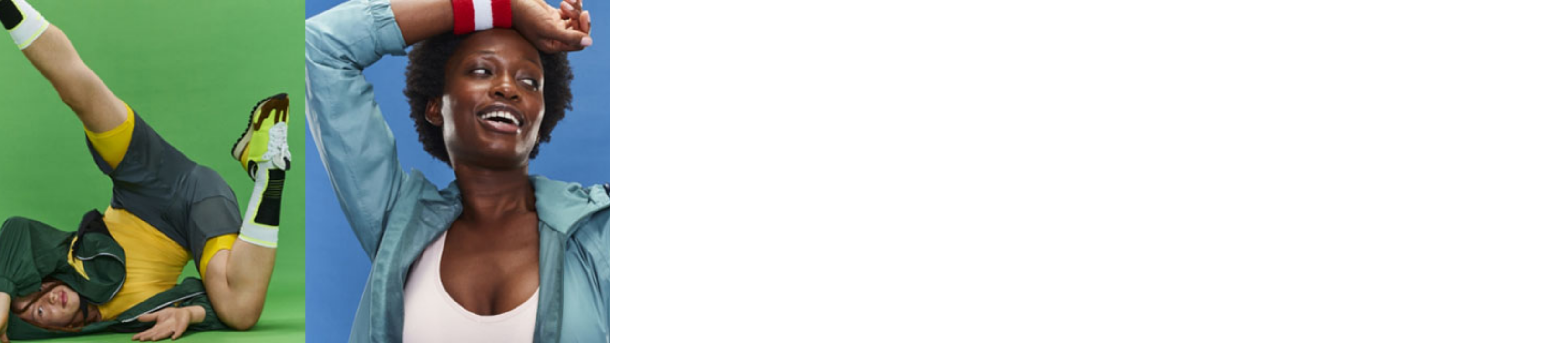

--- FILE ---
content_type: text/html; charset=utf-8
request_url: https://www.studentbeans.com/student-discount/at/tk-maxx
body_size: 134360
content:
<!DOCTYPE html><html lang="en" class="theme-student"><head><meta charSet="utf-8"/><meta name="viewport" content="width=device-width, initial-scale=1"/><link rel="stylesheet" href="https://cdn.studentbeans.com/_next/static/chunks/11db0a1d50c5bf1f.css" data-precedence="next"/><link rel="preload" as="script" fetchPriority="low" href="https://cdn.studentbeans.com/_next/static/chunks/88ae195d2ae19389.js"/><script src="https://cdn.studentbeans.com/_next/static/chunks/42876db691380563.js" async=""></script><script src="https://cdn.studentbeans.com/_next/static/chunks/43f76a2e43f665ac.js" async=""></script><script src="https://cdn.studentbeans.com/_next/static/chunks/0bfcca999bf71058.js" async=""></script><script src="https://cdn.studentbeans.com/_next/static/chunks/fc7968d99405fb46.js" async=""></script><script src="https://cdn.studentbeans.com/_next/static/chunks/9b1849fd9a4ba1a5.js" async=""></script><script src="https://cdn.studentbeans.com/_next/static/chunks/485abf333fa5a0f7.js" async=""></script><script src="https://cdn.studentbeans.com/_next/static/chunks/e9e260493bbbf970.js" async=""></script><script src="https://cdn.studentbeans.com/_next/static/chunks/turbopack-f6f9147dba01435e.js" async=""></script><script src="https://cdn.studentbeans.com/_next/static/chunks/ed76861564dbb819.js" async=""></script><script src="https://cdn.studentbeans.com/_next/static/chunks/c33e5b65576b7ecf.js" async=""></script><script src="https://cdn.studentbeans.com/_next/static/chunks/1d9d9e27f1b843ce.js" async=""></script><script src="https://cdn.studentbeans.com/_next/static/chunks/868ac5140d9a61ab.js" async=""></script><script src="https://cdn.studentbeans.com/_next/static/chunks/7aa271270d3d61c5.js" async=""></script><script src="https://cdn.studentbeans.com/_next/static/chunks/6011ee112dab3fd6.js" async=""></script><script src="https://cdn.studentbeans.com/_next/static/chunks/f1cccdb9075891d9.js" async=""></script><script src="https://cdn.studentbeans.com/_next/static/chunks/d3c845de067e5c91.js" async=""></script><script src="https://cdn.studentbeans.com/_next/static/chunks/cf0ea6c54ede80dc.js" async=""></script><script src="https://cdn.studentbeans.com/_next/static/chunks/db8c27cfe4b6a84f.js" async=""></script><script src="https://cdn.studentbeans.com/_next/static/chunks/f5cebe74a1db4e1a.js" async=""></script><script src="https://cdn.studentbeans.com/_next/static/chunks/234e882d186cd110.js" async=""></script><script src="https://cdn.studentbeans.com/_next/static/chunks/3b55f466dc08c666.js" async=""></script><script src="https://cdn.studentbeans.com/_next/static/chunks/0eb80858ea0e0d15.js" async=""></script><script src="https://cdn.studentbeans.com/_next/static/chunks/a71ddf4a5d5c60ae.js" async=""></script><script src="https://cdn.studentbeans.com/_next/static/chunks/36e184f19e0d38df.js" async=""></script><script src="https://cdn.studentbeans.com/_next/static/chunks/af38357ca5c4188d.js" async=""></script><script src="https://cdn.studentbeans.com/_next/static/chunks/5c38368ade174d10.js" async=""></script><script src="https://cdn.studentbeans.com/_next/static/chunks/b6a3591e1cb881f7.js" async=""></script><script src="https://cdn.studentbeans.com/_next/static/chunks/f0b13bb0bf35d7fa.js" async=""></script><script src="https://cdn.studentbeans.com/_next/static/chunks/d2c15dbe8a8603fb.js" async=""></script><script src="https://cdn.studentbeans.com/_next/static/chunks/cbe718a937afacac.js" async=""></script><script src="https://cdn.studentbeans.com/_next/static/chunks/b9c9e5fc91e6a93c.js" async=""></script><script src="https://cdn.studentbeans.com/_next/static/chunks/6340cd60ccbd1135.js" async=""></script><script src="https://cdn.studentbeans.com/_next/static/chunks/817cbb8b941349bc.js" async=""></script><script src="https://cdn.studentbeans.com/_next/static/chunks/3a64c4707d39dffc.js" async=""></script><script src="https://cdn.studentbeans.com/_next/static/chunks/208193c2458bf227.js" async=""></script><link rel="preload" href="https://cdn.cookielaw.org/consent/e90905af-6991-4a57-ac4e-8c51d44bfab5/OtAutoBlock.js" as="script"/><link rel="preload" href="https://cdn.cookielaw.org/scripttemplates/otSDKStub.js" as="script"/><link rel="preload" href="https://cdn.studentbeans.com/_next/static/chunks/3c48c697add7b0c3.js" as="script" fetchPriority="low"/><link rel="preconnect" href="https://cdn.studentbeans.com" crossorigin="anonymous"/><link rel="preload" href="https://cdn.studentbeans.com/static/web/assets/fonts/gibson_regular.woff2" as="font" type="font/woff2" crossorigin="anonymous"/><link rel="preload" href="https://cdn.studentbeans.com/static/web/assets/fonts/gibson_light.woff2" as="font" type="font/woff2" crossorigin="anonymous"/><link rel="preload" href="https://cdn.studentbeans.com/static/web/assets/fonts/gibson_semibold.woff2" as="font" type="font/woff2" crossorigin="anonymous"/><link rel="preload" href="https://cdn.studentbeans.com/static/web/assets/fonts/gibson_bold.woff2" as="font" type="font/woff2" crossorigin="anonymous"/><title>TK Maxx  60% Studentenrabatt | Nov 2025 Student Beans Kode</title><meta name="description" content="Gültige 2025 TK Maxx Studentenrabatte, Gutscheincodes und Angebote. Melde dich an und entdecke noch heute die neuesten TK Maxx -Angebote | Student Beans"/><meta name="robots" content="index"/><link rel="canonical" href="https://www.studentbeans.com/student-discount/at/tk-maxx"/><meta property="og:title" content="TK Maxx  60% Studentenrabatt | Nov 2025 Student Beans Kode"/><meta property="og:description" content="Gültige 2025 TK Maxx Studentenrabatte, Gutscheincodes und Angebote. Melde dich an und entdecke noch heute die neuesten TK Maxx -Angebote | Student Beans"/><meta property="og:url" content="https://www.studentbeans.com/student-discount/at/tk-maxx"/><meta name="twitter:card" content="summary"/><meta name="twitter:title" content="TK Maxx  60% Studentenrabatt | Nov 2025 Student Beans Kode"/><meta name="twitter:description" content="Gültige 2025 TK Maxx Studentenrabatte, Gutscheincodes und Angebote. Melde dich an und entdecke noch heute die neuesten TK Maxx -Angebote | Student Beans"/><link rel="icon" href="https://cdn.studentbeans.com/static/web/assets/images/favicon.ico"/><script src="https://cdn.studentbeans.com/_next/static/chunks/a6dad97d9634a72d.js" noModule=""></script></head><body><style data-emotion="css-global 1wjkaov">@font-face{font-family:'Gibson';src:url(https://cdn.studentbeans.com/static/web/assets/fonts/gibson_regular.woff2) format('woff2');font-display:swap;}@font-face{font-family:'Gibson Light';src:url(https://cdn.studentbeans.com/static/web/assets/fonts/gibson_light.woff2) format('woff2');font-display:swap;}@font-face{font-family:'Gibson SemiBold';src:url(https://cdn.studentbeans.com/static/web/assets/fonts/gibson_semibold.woff2) format('woff2');font-display:swap;}@font-face{font-family:'Gibson Bold';src:url(https://cdn.studentbeans.com/static/web/assets/fonts/gibson_bold.woff2) format('woff2');font-display:swap;}</style><div id="root" class="flex flex-col min-h-screen relative overflow-x-hidden overflow-y-auto"><header role="banner" class="relative z-4 bg-white-300 max-w-full shadow-1"><div class="w-full max-w-[1250px] min-w-[320px] my-0 mx-auto"><div class="
        flex flex-row justify-between items-center flex-wrap h-[130px]
        xl:h-[70px] [&amp;_ul]:p-0 [&amp;_ul]:m-0 [&amp;_ul]:list-none
    "><button class="
        justify-self-start bg-none border-none outline-hidden py-[20px] px-6 
        xl:hidden
      " aria-label="Account menu"><div role="presentation" aria-hidden="true" style="--placeholder-width:20px;--placeholder-height:20px" class="
        relative overflow-hidden bg-grey-100 animate-pulse-fast
        w-[var(--placeholder-width)]
        h-[var(--placeholder-height)]
        undefined
        rounded-full
        
      "></div></button><div class="
        justify-self-center translate-x-[-10px]
        xl:justify-self-start xl:flex xl:transform-none xl:m-[0_18px_0_24px]
    "><ul class="flex items-center leading-[0]"><li><a class="inline-block xl:hidden" href="/at" data-testid="nav-logo"><img alt="Student Beans" loading="lazy" width="152" height="24" decoding="async" data-nimg="1" style="color:transparent" src="https://cdn.studentbeans.com/static/web/assets/images/sb_dark_logo.svg"/></a><a class="hidden xl:inline-block" href="/at" data-testid="nav-logo"><img alt="Student Beans" loading="lazy" width="172" height="36" decoding="async" data-nimg="1" style="color:transparent" src="https://cdn.studentbeans.com/static/web/assets/images/sb_dark_logo.svg"/></a></li><li class="
            hidden ml-5
            xl:list-item
        "><a class="group flex items-center" data-testid="country-link-header" aria-label="Country select link" href="/at/country-links"><div data-testid="icon" class="inline-block overflow-hidden rounded-1 leading-[0] align-top"><img alt="" loading="lazy" width="30" height="22" decoding="async" data-nimg="1" style="color:transparent" src="https://cdn.studentbeans.com/static/web/assets/images/flags/at.svg"/></div><svg viewBox="0 0 7 10" width="10" height="10" role="img" aria-label="Country list dropdown icon" aria-hidden="true" focusable="false" fill="none" class="stroke-grey-500 rotate-90 ml-2 group-hover:stroke-violet-500 stroke-liquorice-500"><path d="M1.86877 1.46001L5.76154 4.96484L1.86877 8.46" stroke="inherit" stroke-width="2" stroke-linecap="round" stroke-linejoin="round"></path></svg></a></li></ul></div><div class="
        flex-[1_0_100%] order-5 px-[16px]
        xl:flex-1 xl:px-[18px] xl:order-[unset]
    "><span><button data-testid="nav-search-desktop" class="w-full py-2 xl:p-0"><span class="py-4 px-6 flex items-center bg-liquorice-100 rounded-[5px] gap-4 xl:p-[13px_16px_11px_18px] [&amp;_p]:inline-block [&amp;_p]:whitespace-nowrap [&amp;_p]:leading-[normal]"><svg viewBox="0 0 20 20" width="16" height="16" role="img" aria-label="Search Icon" aria-hidden="true" focusable="false" fill="none" class="stroke-grey-400"><g stroke-width="2" transform="translate(1 1)" stroke="inherit" fill="none" fill-rule="evenodd" stroke-linecap="round" stroke-linejoin="round"><circle cx="7.5" cy="7.5" r="7.5"></circle><path d="M18 18l-5.2-5.2"></path></g></svg><p class="m-0 leading-[1.25em] text-[15px] font-gibson text-grey-500">Marken, Artikel oder Kategorien</p></span></button></span></div><div class="block justify-self-end mr-4 xl:hidden"><div role="presentation" aria-hidden="true" style="--placeholder-width:120px;--placeholder-height:36px" class="
        relative overflow-hidden bg-grey-100 animate-pulse-fast
        w-[var(--placeholder-width)]
        h-[var(--placeholder-height)]
        undefined
        undefined
        
      "></div></div><div class="hidden justify-self-end xl:block xl:mr-6"><div role="presentation" aria-hidden="true" style="--placeholder-width:415px;--placeholder-height:16px" class="
        relative overflow-hidden bg-grey-100 animate-pulse-fast
        w-[var(--placeholder-width)]
        h-[var(--placeholder-height)]
        undefined
        undefined
        
      "></div></div><!--$--><!--/$--></div><div class="grid grid-cols-1 gap-0" data-testid="grid"><div class="flex items-center h-[50px] ml-4 gap-8"><div role="presentation" aria-hidden="true" style="--placeholder-width:90px;--placeholder-height:16px" class="
        relative overflow-hidden bg-grey-100 animate-pulse-fast
        w-[var(--placeholder-width)]
        h-[var(--placeholder-height)]
        undefined
        undefined
        
      "></div><div role="presentation" aria-hidden="true" style="--placeholder-width:80px;--placeholder-height:16px" class="
        relative overflow-hidden bg-grey-100 animate-pulse-fast
        w-[var(--placeholder-width)]
        h-[var(--placeholder-height)]
        undefined
        undefined
        
      "></div><div role="presentation" aria-hidden="true" style="--placeholder-width:120px;--placeholder-height:16px" class="
        relative overflow-hidden bg-grey-100 animate-pulse-fast
        w-[var(--placeholder-width)]
        h-[var(--placeholder-height)]
        undefined
        undefined
        
      "></div><div role="presentation" aria-hidden="true" style="--placeholder-width:70px;--placeholder-height:16px" class="
        relative overflow-hidden bg-grey-100 animate-pulse-fast
        w-[var(--placeholder-width)]
        h-[var(--placeholder-height)]
        undefined
        undefined
        
      "></div></div></div></div></header><main class="flex-1 pb-10 bg-liquorice-50"><div class="w-full min-w-[320px] mx-auto my-0 lg:p-0 max-w-none px-[0.5em]"><script type="application/ld+json" data-testid="ld-data">{"@context":"https://schema.org","@graph":[{"@type":"FAQPage","mainEntity":[{"@type":"Question","name":"Wie verwende ich den TK Maxx -Rabattcode?","acceptedAnswer":{"@type":"Answer","text":"Sobald du das, was du möchtest, in deine Tasche gelegt und zur Online-Kasse gegangen bist, gib einfach deinen Rabattcode ein.\nDas ist je nach Händler unterschiedlich, aber normalerweise gibt es auf der Checkout-Seite ein Feld mit dem Titel Aktionscode, Rabattcode, Studentenrabatt oder Gutscheincode, kurz bevor du deine Zahlungsinformationen eingibst und bestätigst. Sobald du deinen Code eingegeben hast, wird der Angebotsbetrag vom Gesamtpreis abgezogen, sodass du sehen kannst, wie viel Geld du sparst.\nFür einige unserer Angebote ist kein Code erforderlich. Du hast exklusiven Zugriff auf die Rabattseite, ohne dass du unseren Studentenrabattcode beim Checkout benötigst. Dazu gehören zum Beispiel Marken wie Samsung oder Apple.\nWir haben auch einige In-Store-Angebote, bei denen du deinen Student Beans-Studentenausweis vorzeigen musst, um darauf zugreifen zu können."}},{"@type":"Question","name":"Bekomme ich eine kostenlose Lieferung bei TK Maxx?","acceptedAnswer":{"@type":"Answer","text":"Viele der Marken, mit denen wir zusammenarbeiten, bieten kostenlose oder schnelle Lieferung an. Schau einfach auf der Website des Einzelhändlers nach, wie seine Liefer- und Rückgabebedingungen lauten. ASOS bietet zum Beispiel eine Vielzahl von Lieferoptionen an — darunter ASOS Next Day Delivery, Standard Delivery, Nominated Day Delivery, Evening Next-Day, Click & Collect und ASOS Instant. ASOS Premier Delivery ist eine zusätzliche, kostenpflichtige Option."}},{"@type":"Question","name":"Kann ich meinen Rabatt mit bestehenden Verkäufen kombinieren?","acceptedAnswer":{"@type":"Answer","text":"Normalerweise ja! Aber achte darauf, dass du das Kleingedruckte liest, bevor du Geld abgibst, in der Annahme, dass du unsere Rabattcodes zu einem Verkaufsartikel hinzufügen kannst."}},{"@type":"Question","name":"Wer qualifiziert sich für den Studentenrabatt TK Maxx?","acceptedAnswer":{"@type":"Answer","text":"Schüler, albern! Jeder, der älter als 16 Jahre ist und eine Vollzeitausbildung hat — einschließlich Uni, College, Gymnasium und High School — kann Student Beans verwenden. Wenn du für eine Ausbildung studierst, bist du auch berechtigt.\nAlles, was du tun musst, ist dich zu registrieren und deinen Studentenstatus zu verifizieren, um Zugang zu Tausenden von kostenlosen Studentenrabatten zu erhalten. [Du kannst dich hier anmelden] (https://accounts.studentbeans.com/oauth/authorize?country=at&response_type=code&client_id=e55920fd-5410-4534-b926-b1214c85f64a&redirect_uri=https://www.studentbeans.com/users/auth/studentbeans/callback&user_return_to=https%3A%2F%2Fwww.studentbeans.com%2Fstudent-discount%2Fat%2Ftk-maxx&auth_path=sign-up&consumer_group=student&clear_brand_data=1)."}},{"@type":"Question","name":"Gilt der Rabatt für alle Produkte?","acceptedAnswer":{"@type":"Answer","text":"Jede Marke, mit der wir zusammenarbeiten, hat ihre eigenen Regeln in Bezug auf ihre Rabatte. Das bedeutet, dass einige Rabattcodes zwar mit allen Produkten funktionieren, einige Codes jedoch nur für ausgewählte Produkte im Sortiment der Marke gelten. Schau einfach in den Allgemeinen Geschäftsbedingungen nach, wo und wann die Rabatte genutzt werden können."}},{"@type":"Question","name":"Hast du getestet, ob die Codes funktionieren?","acceptedAnswer":{"@type":"Answer","text":"Wir sind uns alle einig, dass es ziemlich herzzerreißend ist, sich über ein tolles Angebot zu freuen, nur um festzustellen, dass es an der Kasse nicht funktioniert.\nDeshalb werden alle Rabattcodes, die du auf Student Beans findest, regelmäßig von uns von Hand getestet. Wir erkundigen uns auch bei unseren Markenpartnern, ob unsere Codes funktionieren."}},{"@type":"Question","name":"Zusätzliche Einkaufs- und Spartipps","acceptedAnswer":{"@type":"Answer","text":"Melde dich für eine kostenlose Mitgliedschaft, E-Mails und Newsletter an, da dies die wahrscheinlichste Art ist, wie du über Aktionen, Angebote, Rabatte und mehr kontaktiert wirst! Du könntest sogar Produkteinführungen nur für Mitglieder und frühen Zugang zu Vergünstigungen freischalten.\nSieh dir den Abschnitt Angebote und Rabatte an. Oft werden relativ neue Bestände verschoben, um Platz zu schaffen, wenn neue Bestände hinzukommen, was bedeutet, dass du mehr für weniger bekommen kannst.\nVerwende „Jetzt kaufen, später zahlen“, um die Zahlungen deiner Bestellung an der Kasse zu verteilen. Mit einem Ratenzahlungsplan — wie Afterpay, Klarna oder Affirm — kannst du zinslose Zahlungen genießen, ohne den gesamten Betrag auf einmal abrechnen zu müssen."}}],"name":"FAQs"},{"@type":"BreadcrumbList","itemListElement":[{"@type":"ListItem","position":1,"name":"https://www.studentbeans.com/","item":"https://www.studentbeans.com/at"},{"@type":"ListItem","position":2,"name":"Mode","item":"https://www.studentbeans.com/student-discount/at/cats/mode"},{"@type":"ListItem","position":3,"name":"TK Maxx","item":"https://www.studentbeans.com/student-discount/at/tk-maxx"}],"name":"Breadcrumbs"},[{"@type":"Product","name":"Bis zu 60% gunstiger als der UVP","brand":{"@type":"Brand","name":"TK Maxx"},"description":"Erhalte mit Student Beans einen rabatt von bis zu 60% gunstiger als der UVP bei TK Maxx.\n\nBestätigen Sie Ihren Studentenstatus, um Zugang zum TK Maxx Studentenrabatt zu erhalten.","image":"https://cdn.studentbeans.com/offers/redemption_types/default_images/000/080/034/original/default_image.jpg?1713870127","offers":{"@type":"Offer","discount":"Bis zu 60% gunstiger als der UVP"}}]]}</script><div class="w-full min-w-[320px] mx-auto my-0 lg:p-0 max-w-[1250px] p-0"><nav class="relative z-3 m-0 py-[18px] pl-[20px]" aria-label="Breadcrumb"><ul class="list-none flex flex-wrap items-center p-0 [&amp;_li]:flex [&amp;_li]:items-center"><li data-testid="breadcrumb-home"><a href="/at" class="flex items-center text-grey-400"><div class="inline-block mr-2 -mb-1"><img alt="" loading="lazy" width="9" height="13" decoding="async" data-nimg="1" style="color:transparent" src="https://cdn.studentbeans.com/static/web/assets/images/breadcrumbs_back.svg"/></div><div><img alt="Zuhause" title="Zuhause" loading="lazy" width="20" height="15" decoding="async" data-nimg="1" style="color:transparent" src="https://cdn.studentbeans.com/static/web/assets/images/breadcrumb_home.svg"/></div></a></li><li data-testid="breadcrumb-parent"><img alt="breadcrumb separator" loading="lazy" width="22" height="20" decoding="async" data-nimg="1" class="w-[22px] h-[20px]" style="color:transparent" src="https://cdn.studentbeans.com/static/web/assets/images/breadcrumb_separator.svg"/><a class="flex items-center text-grey-400 hover:text-grey-300" href="/student-discount/at/cats/mode">Mode</a></li><li data-testid="breadcrumb-current"><img alt="breadcrumb separator" loading="lazy" width="22" height="20" decoding="async" data-nimg="1" class="w-[22px] h-[20px]" style="color:transparent" src="https://cdn.studentbeans.com/static/web/assets/images/breadcrumb_separator.svg"/><span class="overflow-hidden whitespace-nowrap text-ellipsis font-semibold text-grey-500" aria-current="page">TK Maxx</span></li></ul></nav><div class="grid grid-cols-1 gap-0" data-testid="grid"><div class="flex flex-col pb-6 px-0 justify-start lg:flex-row lg:pb-7 lg:px-2"><div class="hidden lg:block"><div data-testid="brand-logo" class="relative bg-white-300 shadow-2 shrink-0 size-[100px] mr-4 lg:size-[140px] lg:mr-7"><img alt="TK Maxx" loading="lazy" decoding="async" data-nimg="fill" style="position:absolute;height:100%;width:100%;left:0;top:0;right:0;bottom:0;object-fit:cover;color:transparent" src="https://d34e3vwr98gw1q.cloudfront.net/72d6c51d4eacf9c5cb8e38e03ac2cc67e7a2613a14d566fb39b2ea9b47ee5ffa/original/280fe65f-d0a0-4384-9377-6243eada7fbb.svg"/></div></div><div class="flex justify-start items-center lg:items-start lg:flex-col lg:w-auto lg:overflow-auto" data-testid="brand-header"><div class="block lg:hidden"><div data-testid="brand-logo" class="relative bg-white-300 shadow-2 shrink-0 size-[100px] mr-4 lg:size-[140px] lg:mr-7"><img alt="TK Maxx" loading="lazy" decoding="async" data-nimg="fill" style="position:absolute;height:100%;width:100%;left:0;top:0;right:0;bottom:0;object-fit:cover;color:transparent" src="https://d34e3vwr98gw1q.cloudfront.net/72d6c51d4eacf9c5cb8e38e03ac2cc67e7a2613a14d566fb39b2ea9b47ee5ffa/original/280fe65f-d0a0-4384-9377-6243eada7fbb.svg"/></div></div><h1 class="m-0 leading-[1.25em] text-[20px] lg:text-[24px] font-gibson-semibold text-grey-500 text-liquorice-500" data-testid="brand-name">TK Maxx Rabatte für Studierende</h1><div class="hidden lg:block"><div class="m-0 leading-[1.25em] text-[16px] font-gibson text-grey-500 flex flex-col mt-4 text-left lg:mt-4 leading-6! max-h-[2000px] overflow-y-hidden h-auto lg:text-left"><div data-testid="brand-description" class="line-clamp-3"><p>TK Maxx bietet ein umfassendes Sortiment an Top-Marken und Designer-Labels von Mode für die ganze Familie bis hin zu Accessoires, Beauty und Homeware, immer bis zu 60% günstiger bezogen auf den UVP. Das Unternehmen will seinen Kunden stets das bestmögliche Preis-Leistungs-Verhältnis bieten, online und offline. Für TK Maxx bedeutet das die Kombination aus Marke, Mode, Preis und Qualität. Düfte und Make-Up, Kissen und Küchenhelfer – bei TK Maxx findest du einfach alles.</p>
</div></div></div><div class="hidden lg:block"><div class="overflow-hidden h-[21px] mt-4 lg:mt-2"><div data-testid="brand-counter-labels" class="grid grid-flow-col divide-x-1 overflow-x-scroll overflow-y-hidden w-full justify-start"><a href="#native-offer-rail" class="flex gap-1 min-w-max border-grey-200 pr-2"><p class="m-0 leading-[1.25em] text-[16px] font-gibson-semibold text-grey-500">1</p><p class="m-0 leading-[1.25em] text-[16px] font-gibson text-grey-500">Rabatte für Studierende</p></a><a href="#related-brands-rail" class="flex gap-1 min-w-max border-grey-200 pl-2"><p class="m-0 leading-[1.25em] text-[16px] font-gibson-semibold text-grey-500">24</p><p class="m-0 leading-[1.25em] text-[16px] font-gibson text-grey-500">Ähnliche Rabatte</p></a></div></div></div></div><div class="block lg:hidden"><div class="overflow-hidden h-[21px] mt-4 lg:mt-2"><div data-testid="brand-counter-labels" class="grid grid-flow-col divide-x-1 overflow-x-scroll overflow-y-hidden w-full justify-start"><a href="#native-offer-rail" class="flex gap-1 min-w-max border-grey-200 pr-2"><p class="m-0 leading-[1.25em] text-[16px] font-gibson-semibold text-grey-500">1</p><p class="m-0 leading-[1.25em] text-[16px] font-gibson text-grey-500">Rabatte für Studierende</p></a><a href="#related-brands-rail" class="flex gap-1 min-w-max border-grey-200 pl-2"><p class="m-0 leading-[1.25em] text-[16px] font-gibson-semibold text-grey-500">24</p><p class="m-0 leading-[1.25em] text-[16px] font-gibson text-grey-500">Ähnliche Rabatte</p></a></div></div></div><div class="block lg:hidden"><div class="m-0 leading-[1.25em] text-[16px] font-gibson text-grey-500 flex flex-col mt-4 text-left lg:mt-4 leading-6! max-h-[2000px] overflow-y-hidden h-auto lg:text-left"><div data-testid="brand-description" class="line-clamp-3"><p>TK Maxx bietet ein umfassendes Sortiment an Top-Marken und Designer-Labels von Mode für die ganze Familie bis hin zu Accessoires, Beauty und Homeware, immer bis zu 60% günstiger bezogen auf den UVP. Das Unternehmen will seinen Kunden stets das bestmögliche Preis-Leistungs-Verhältnis bieten, online und offline. Für TK Maxx bedeutet das die Kombination aus Marke, Mode, Preis und Qualität. Düfte und Make-Up, Kissen und Küchenhelfer – bei TK Maxx findest du einfach alles.</p>
</div></div></div></div></div><div data-testid="native-offer-rail" id="native-offer-rail"><section data-testid="content_rail" class="lg:px-2"><div class="flex justify-between items-center mb-4"><div class="pr-4 max-w-[520px]"><h2 class="m-0 leading-[1.25em] text-[20px] lg:text-[24px] font-gibson-semibold text-grey-500 text-grey-500!" data-testid="content-rail-title">1 Verfügbarer Studentenrabatt</h2></div></div><div><div class="relative py-[10px] my-[-10px] group"><div data-testid="mobile-swipeable-rail" style="--mobileItemWidthTailwindValue:360px;--desktopItemWidthTailwindValue:360px" class="auto-cols-[var(--mobileItemWidthTailwindValue)] lg:auto-cols-[var(--desktopItemWidthTailwindValue)] w-full grid grid-flow-col overflow-y-auto snap-x snap-mandatory scroll-smooth lg:py-[10px] lg:pl-[15px] lg:pr-2 lg:my-[-10px] lg:mx-[-15px] no-scrollbar::-webkit-scrollbar no-scrollbar focus-visible:outline focus-visible:outline-2 focus-visible:outline-liquorice-500 gap-2 lg:gap-4"><div data-testid="native-offer-0"><article class="relative block my-4 rounded-2 cursor-auto shadow-2" itemProp="offers" itemType="http://schema.org/Offer" data-offer-selected="false"><!--$!--><template data-dgst="BAILOUT_TO_CLIENT_SIDE_RENDERING"></template><!--/$--><div class="block size-full overflow-auto border-none p-0 text-left bg-white-300"><div><div class="w-full pt-[50%] relative overflow-hidden" data-testid="offer-issuance-tile-header"><div class="absolute overflow-hidden bg-liquorice-200 rounded-tl-2 rounded-tr-2 top-0 right-0 bottom-0 left-0"><img alt="TK Maxx" loading="lazy" decoding="async" data-nimg="fill" style="position:absolute;height:100%;width:100%;left:0;top:0;right:0;bottom:0;object-fit:cover;color:transparent" src="https://cdn.studentbeans.com/offers/redemption_types/default_images/000/080/034/original/default_image.jpg?1713870127"/></div></div><div role="presentation" class="flex flex-col w-full overflow-hidden whitespace-normal text-left gap-1 p-4"><h3 class="m-0 leading-[1.25em] text-[17px] font-gibson-semibold text-liquorice-500 line-clamp-4 mt-0.5 max-h-[72px]" itemProp="name" data-testid="offer-issuance-title">Bis zu 60% gunstiger als der UVP</h3><p class="m-0 leading-[1.25em] text-[17px] font-gibson text-grey-500 line-clamp-4 mb-0 leading-4"></p><a class="text-sm text-ellipsis leading-4 overflow-hidden w-full text-grey-400 text-left" data-testid="offer-issuance-redemption-class" href="/student-discount/at/tk-maxx">Online unter TK Maxx</a></div></div><div class="py-2 px-4 mb-4 w-full border-y border-solid border-y-grey-200"><div><button class="flex justify-between w-full! pt-4! pb-3! text-left rounded-0 focus:outline focus:outline-1 focus:outline-violet-500" aria-expanded="false" id="terms-label-2b3ef774-f530-4992-b73b-48894429525d-desktop"><h4 class="m-0 leading-[1.25em] text-[17px] lg:text-[18px] font-gibson-semibold text-grey-500">Conditions</h4><svg viewBox="0 0 24 24" width="24" height="24" role="img" aria-label="Schliessen" aria-hidden="true" focusable="false" fill="none" class="stroke-grey-500 transition-transform stroke-grey-500 rotate-0"><path d="M19 8.00024L12 15.0002L5 8.00024" stroke="inherit" stroke-width="2" stroke-linecap="round" stroke-linejoin="round"></path></svg></button><div class="hidden" role="region" aria-labelledby="terms-label-2b3ef774-f530-4992-b73b-48894429525d-desktop" data-testid="offer-issuance-terms"><div class="flex gap-2 items-start mb-1 whitespace-normal break-words group last-of-type:mb-0 [&amp;_p]:mb-0"><img alt="" loading="lazy" width="21" height="21" decoding="async" data-nimg="1" style="color:transparent" src="https://cdn.studentbeans.com/static/web/assets/images/terms_icons/info.svg"/><div class="m-0 leading-[1.25em] text-[15px] font-gibson text-grey-500"><div><p>https://www.tkmaxx.com/at/de/allgemeine-geschaeftsbedingungen</p>
</div></div></div></div></div></div><div class="w-full pt-0 pb-4 px-4"><div role="presentation" aria-hidden="true" style="--placeholder-width:100%;--placeholder-height:40px" class="
        relative overflow-hidden bg-grey-100 animate-pulse-fast
        w-[var(--placeholder-width)]
        h-[var(--placeholder-height)]
        rounded-2
        undefined
        
      "></div></div><div role="presentation" class="flex flex-col p-4 w-full gap-2 border-t border-solid border-t-grey-200 [&amp;_p]:mb-0"><div><div class="m-0 leading-[1.25em] text-[16px] font-gibson-semibold text-grey-500" data-testid="offer-issuance-redeem-title">Wie kann ich einlösen</div><div class="m-0 leading-[1.25em] text-[15px] font-gibson text-grey-500" data-testid="offer-issuance-redeem-description"><div class="break-words whitespace-normal"><p>Erhalte mit Student Beans einen rabatt von bis zu 60% gunstiger als der UVP bei TK Maxx.</p>
<p>Bestätigen Sie Ihren Studentenstatus, um Zugang zum TK Maxx Studentenrabatt zu erhalten.</p>
</div></div></div></div></div></article></div></div></div></div></section></div><div class="grid grid-cols-1 gap-0 px-2" data-testid="grid"><div class="relative w-full before:absolute before:h-full before:w-screen before:z-1 before:top-0 before:right-full before:bg-linear-to-l before:from-liquorice-50/90 before:to-liquorice-50 before:to-10% after:absolute after:h-full after:w-screen after:z-1 after:top-0 after:left-full after:bg-linear-to-r after:from-liquorice-50/90 after:to-liquorice-50 after:to-10%" data-testid="related-brands-rail" id="related-brands-rail"><div class="hidden lg:block"><div data-testid="carousel"><div class="flex flex-row items-center justify-between w-full"><div class="my-4 mx-0"><h3 class="m-0 leading-[1.25em] text-[20px] lg:text-[24px] font-gibson-semibold text-grey-500">Ähnliche Rabatte</h3></div><div class="h-full min-w-[108px] pointer-events-none"><button aria-label="Previous slide" class="h-full py-0 px-2 bg-none border-none pointer-events-auto" tabindex="-1"><span class="flex justify-center items-center size-10 rounded-full bg-white-300"><svg viewBox="0 0 24 24" width="18" height="18" role="img" aria-label="" aria-hidden="true" focusable="false" fill="none" class="stroke-violet-500 rotate-90 mr-0.5"><path d="M19 8.00024L12 15.0002L5 8.00024" stroke="inherit" stroke-width="2" stroke-linecap="round" stroke-linejoin="round"></path></svg></span></button><button aria-label="Next slide" class="h-full py-0 px-2 bg-none border-none pointer-events-auto" tabindex="-1"><span class="flex justify-center items-center size-10 rounded-full bg-white-300"><svg viewBox="0 0 24 24" width="18" height="18" role="img" aria-label="" aria-hidden="true" focusable="false" fill="none" class="stroke-violet-500 -rotate-90 ml-0.5"><path d="M19 8.00024L12 15.0002L5 8.00024" stroke="inherit" stroke-width="2" stroke-linecap="round" stroke-linejoin="round"></path></svg></span></button></div></div><div class="overflow-visible" data-testid="slides-container"><div style="display:flex;transform:translate3d(0px, 0, 0);transition:transform 0.3s" data-testid="slides-inner"><div class="basis-full grow shrink-0"><div class="flex justify-center gap-4 mb-10 mr-4 lg:justify-start"><div class="w-full h-full max-w-[290px]" data-testid="related-brand-tile-0"><article class="lg:h-full lg:relative lg:overflow-hidden lg:transition-all lg:duration-100 lg:ease-linear lg:my-0 lg:mx-[-7px] lg:p-2 rounded-2 lg:outline-grey-100 lg:hover:bg-white-300 lg:hover:outline-1 lg:hover:outline lg:hover:outline-grey-100 lg:hover:shadow-2" itemProp="offers" itemType="http://schema.org/Offer"><a class="relative" href="/student-discount/at/farfetch?source=brand_page&amp;offer=farfetch"><div class="relative overflow-hidden p-2 mb-[10px] rounded-1 bg-liquorice-200 pt-[75%] lg:pt-[60%]" data-testid="offer-header-container"><img alt="FARFETCH" data-testid="offer-tile-image" loading="lazy" decoding="async" data-nimg="fill" style="position:absolute;height:100%;width:100%;left:0;top:0;right:0;bottom:0;object-fit:cover;color:transparent" src="https://cdn.studentbeans.com/offers/redemption_types/default_images/000/039/656/small/default_image.jpg?1755348689"/><div class="absolute bottom-0 left-0 z-2 m-2 leading-[0]"><img alt="FARFETCH" data-testid="offer-tile-logo" loading="lazy" width="74" height="74" decoding="async" data-nimg="1" class="rounded-3 bg-white-300" style="color:transparent" src="https://cdn.studentbeans.com/offers/brands/logos/000/055/280/original/data?1608648183"/></div></div><!--$!--><template data-dgst="BAILOUT_TO_CLIENT_SIDE_RENDERING"></template><!--/$--><div data-testid="offer-tile-title"><h3 class="m-0 leading-[1.25em] text-[17px] lg:text-[18px] font-gibson-semibold text-grey-500 overflow-hidden max-h-[45px] mb-0.5 text-liquorice-500" data-testid="offer-tile-title">10% Studentenrabatt</h3></div><p class="m-0 leading-[1.25em] text-[15px] font-gibson text-grey-500 relative mb-1 text-grey-400!" data-testid="offer-tile-brand">FARFETCH</p><div class="flex flex-wrap p-0"><p class="m-0 leading-[1.25em] text-[13px] font-gibson text-grey-500 flex items-center p-0.5 mr-[3px] leading-4 text-grey-400!">Für jeden, der es benutzen kann</p><p class="m-0 leading-[1.25em] text-[13px] font-gibson text-grey-500 flex items-center p-0.5 mr-[3px] leading-4 text-grey-400! before:w-[3px] before:h-[3px] before:mr-[6px] before:mb-[3px] before:rounded-full before:bg-grey-400">Online</p></div></a></article></div><div class="w-full h-full max-w-[290px]" data-testid="related-brand-tile-1"><article class="lg:h-full lg:relative lg:overflow-hidden lg:transition-all lg:duration-100 lg:ease-linear lg:my-0 lg:mx-[-7px] lg:p-2 rounded-2 lg:outline-grey-100 lg:hover:bg-white-300 lg:hover:outline-1 lg:hover:outline lg:hover:outline-grey-100 lg:hover:shadow-2" itemProp="offers" itemType="http://schema.org/Offer"><a class="relative" href="/student-discount/at/asos?source=brand_page&amp;offer=asos"><div class="relative overflow-hidden p-2 mb-[10px] rounded-1 bg-liquorice-200 pt-[75%] lg:pt-[60%]" data-testid="offer-header-container"><img alt="ASOS" data-testid="offer-tile-image" loading="lazy" decoding="async" data-nimg="fill" style="position:absolute;height:100%;width:100%;left:0;top:0;right:0;bottom:0;object-fit:cover;color:transparent" src="https://cdn.studentbeans.com/offers/redemption_types/default_images/000/041/101/small/default_image.jpg?1758308575"/><div class="absolute bottom-0 left-0 z-2 m-2 leading-[0]"><img alt="ASOS" data-testid="offer-tile-logo" loading="lazy" width="74" height="74" decoding="async" data-nimg="1" class="rounded-3 bg-white-300" style="color:transparent" src="https://cdn.studentbeans.com/offers/brands/logos/000/055/891/original/data?1600959135"/></div></div><!--$!--><template data-dgst="BAILOUT_TO_CLIENT_SIDE_RENDERING"></template><!--/$--><div data-testid="offer-tile-title"><h3 class="m-0 leading-[1.25em] text-[17px] lg:text-[18px] font-gibson-semibold text-grey-500 overflow-hidden max-h-[45px] mb-0.5 text-liquorice-500" data-testid="offer-tile-title">10% Studentenrabatt auf alles</h3></div><p class="m-0 leading-[1.25em] text-[15px] font-gibson text-grey-500 relative mb-1 text-grey-400!" data-testid="offer-tile-brand">ASOS</p><div class="flex flex-wrap p-0"><p class="m-0 leading-[1.25em] text-[13px] font-gibson text-grey-500 flex items-center p-0.5 mr-[3px] leading-4 text-grey-400!">Für jeden, der es benutzen kann</p><p class="m-0 leading-[1.25em] text-[13px] font-gibson text-grey-500 flex items-center p-0.5 mr-[3px] leading-4 text-grey-400! before:w-[3px] before:h-[3px] before:mr-[6px] before:mb-[3px] before:rounded-full before:bg-grey-400">Online</p></div></a></article></div><div class="w-full h-full max-w-[290px]" data-testid="related-brand-tile-2"><article class="lg:h-full lg:relative lg:overflow-hidden lg:transition-all lg:duration-100 lg:ease-linear lg:my-0 lg:mx-[-7px] lg:p-2 rounded-2 lg:outline-grey-100 lg:hover:bg-white-300 lg:hover:outline-1 lg:hover:outline lg:hover:outline-grey-100 lg:hover:shadow-2" itemProp="offers" itemType="http://schema.org/Offer"><a class="relative" href="/student-discount/at/figs?source=brand_page&amp;offer=figs"><div class="relative overflow-hidden p-2 mb-[10px] rounded-1 bg-liquorice-200 pt-[75%] lg:pt-[60%]" data-testid="offer-header-container"><img alt="FIGS" data-testid="offer-tile-image" loading="lazy" decoding="async" data-nimg="fill" style="position:absolute;height:100%;width:100%;left:0;top:0;right:0;bottom:0;object-fit:cover;color:transparent" src="https://cdn.studentbeans.com/offers/redemption_types/default_images/000/097/430/original/default_image.jpg?1745941045"/><div class="absolute bottom-0 left-0 z-2 m-2 leading-[0]"><img alt="FIGS" data-testid="offer-tile-logo" loading="lazy" width="74" height="74" decoding="async" data-nimg="1" class="rounded-3 bg-white-300" style="color:transparent" src="https://d34e3vwr98gw1q.cloudfront.net/e46324bdf9121867e3d05800c4d8673a38a851b9dccc3fea4a807abafd1a22fa/original/fb78fb70-bfe5-484a-87e3-4d9aaf20fa43.svg"/></div></div><!--$!--><template data-dgst="BAILOUT_TO_CLIENT_SIDE_RENDERING"></template><!--/$--><div data-testid="offer-tile-title"><h3 class="m-0 leading-[1.25em] text-[17px] lg:text-[18px] font-gibson-semibold text-grey-500 overflow-hidden max-h-[45px] mb-0.5 text-liquorice-500" data-testid="offer-tile-title">20% Student Discount</h3></div><p class="m-0 leading-[1.25em] text-[15px] font-gibson text-grey-500 relative mb-1 text-grey-400!" data-testid="offer-tile-brand">FIGS</p><div class="flex flex-wrap p-0"><p class="m-0 leading-[1.25em] text-[13px] font-gibson text-grey-500 flex items-center p-0.5 mr-[3px] leading-4 text-grey-400!">Für jeden, der es benutzen kann</p><p class="m-0 leading-[1.25em] text-[13px] font-gibson text-grey-500 flex items-center p-0.5 mr-[3px] leading-4 text-grey-400! before:w-[3px] before:h-[3px] before:mr-[6px] before:mb-[3px] before:rounded-full before:bg-grey-400">Online</p></div></a></article></div><div class="w-full h-full max-w-[290px]" data-testid="related-brand-tile-3"><article class="lg:h-full lg:relative lg:overflow-hidden lg:transition-all lg:duration-100 lg:ease-linear lg:my-0 lg:mx-[-7px] lg:p-2 rounded-2 lg:outline-grey-100 lg:hover:bg-white-300 lg:hover:outline-1 lg:hover:outline lg:hover:outline-grey-100 lg:hover:shadow-2" itemProp="offers" itemType="http://schema.org/Offer"><a class="relative" href="/student-discount/at/cos?source=brand_page&amp;offer=cos"><div class="relative overflow-hidden p-2 mb-[10px] rounded-1 bg-liquorice-200 pt-[75%] lg:pt-[60%]" data-testid="offer-header-container"><img alt="COS" data-testid="offer-tile-image" loading="lazy" decoding="async" data-nimg="fill" style="position:absolute;height:100%;width:100%;left:0;top:0;right:0;bottom:0;object-fit:cover;color:transparent" src="https://cdn.studentbeans.com/offers/redemption_types/default_images/000/085/899/small/default_image.jpg?1757518944"/><div class="absolute bottom-0 left-0 z-2 m-2 leading-[0]"><img alt="COS" data-testid="offer-tile-logo" loading="lazy" width="74" height="74" decoding="async" data-nimg="1" class="rounded-3 bg-white-300" style="color:transparent" src="https://cdn.studentbeans.com/offers/brands/logos/000/055/219/original/data?1629839733"/></div></div><!--$!--><template data-dgst="BAILOUT_TO_CLIENT_SIDE_RENDERING"></template><!--/$--><div data-testid="offer-tile-title"><h3 class="m-0 leading-[1.25em] text-[17px] lg:text-[18px] font-gibson-semibold text-grey-500 overflow-hidden max-h-[45px] mb-0.5 text-liquorice-500" data-testid="offer-tile-title">10% Studentenrabatt auf Herrenbekleidung</h3></div><p class="m-0 leading-[1.25em] text-[15px] font-gibson text-grey-500 relative mb-1 text-grey-400!" data-testid="offer-tile-brand">COS</p><div class="flex flex-wrap p-0"><p class="m-0 leading-[1.25em] text-[13px] font-gibson text-grey-500 flex items-center p-0.5 mr-[3px] leading-4 text-grey-400!">Für jeden, der es benutzen kann</p><p class="m-0 leading-[1.25em] text-[13px] font-gibson text-grey-500 flex items-center p-0.5 mr-[3px] leading-4 text-grey-400! before:w-[3px] before:h-[3px] before:mr-[6px] before:mb-[3px] before:rounded-full before:bg-grey-400">Online</p></div></a></article></div></div></div><div class="basis-full grow shrink-0"><div class="flex justify-center gap-4 mb-10 mr-4 lg:justify-start"><div class="w-full h-full max-w-[290px]" data-testid="related-brand-tile-4"><article class="lg:h-full lg:relative lg:overflow-hidden lg:transition-all lg:duration-100 lg:ease-linear lg:my-0 lg:mx-[-7px] lg:p-2 rounded-2 lg:outline-grey-100 lg:hover:bg-white-300 lg:hover:outline-1 lg:hover:outline lg:hover:outline-grey-100 lg:hover:shadow-2" itemProp="offers" itemType="http://schema.org/Offer"><a class="relative" href="/student-discount/at/gymshark?source=brand_page&amp;offer=gymshark"><span class="absolute flex justify-center items-center w-max left-0 z-3 gap-0.5 rounded-tl-1 rounded-br-1 p-1 bg-violet-500 xl:py-1 xl:px-4" data-testid="offer_tile_exclusive_flag"><p class="m-0 leading-[1.25em] text-[11px] font-gibson-semibold text-white-300 hidden xl:block">Nur auf</p><img alt="Student Beans" loading="lazy" width="22" height="12" decoding="async" data-nimg="1" style="color:transparent" src="https://cdn.studentbeans.com/static/web/assets/images/sb_small_light_logo.svg"/></span><div class="relative overflow-hidden p-2 mb-[10px] rounded-1 bg-liquorice-200 pt-[75%] lg:pt-[60%]" data-testid="offer-header-container"><img alt="Gymshark" data-testid="offer-tile-image" loading="lazy" decoding="async" data-nimg="fill" style="position:absolute;height:100%;width:100%;left:0;top:0;right:0;bottom:0;object-fit:cover;color:transparent" src="https://cdn.studentbeans.com/offers/redemption_types/default_images/000/058/648/small/default_image.jpg?1763297156"/><div class="absolute bottom-0 left-0 z-2 m-2 leading-[0]"><img alt="Gymshark" data-testid="offer-tile-logo" loading="lazy" width="74" height="74" decoding="async" data-nimg="1" class="rounded-3 bg-white-300" style="color:transparent" src="https://cdn.studentbeans.com/offers/brands/logos/000/060/048/original/data?1752450001"/></div></div><!--$!--><template data-dgst="BAILOUT_TO_CLIENT_SIDE_RENDERING"></template><!--/$--><div data-testid="offer-tile-title"><h3 class="m-0 leading-[1.25em] text-[17px] lg:text-[18px] font-gibson-semibold text-grey-500 overflow-hidden max-h-[45px] mb-0.5 text-liquorice-500" data-testid="offer-tile-title">Bis zu 50% Rabatt auf Alles + extra 15% Studentenrabatt</h3></div><p class="m-0 leading-[1.25em] text-[15px] font-gibson text-grey-500 relative mb-1 text-grey-400!" data-testid="offer-tile-brand">Gymshark</p><div class="flex flex-wrap p-0"><p class="m-0 leading-[1.25em] text-[13px] font-gibson text-grey-500 flex items-center p-0.5 mr-[3px] leading-4 text-grey-400!">Für jeden, der es benutzen kann</p><p class="m-0 leading-[1.25em] text-[13px] font-gibson text-grey-500 flex items-center p-0.5 mr-[3px] leading-4 text-grey-400! before:w-[3px] before:h-[3px] before:mr-[6px] before:mb-[3px] before:rounded-full before:bg-grey-400">Online</p></div></a></article></div><div class="w-full h-full max-w-[290px]" data-testid="related-brand-tile-5"><article class="lg:h-full lg:relative lg:overflow-hidden lg:transition-all lg:duration-100 lg:ease-linear lg:my-0 lg:mx-[-7px] lg:p-2 rounded-2 lg:outline-grey-100 lg:hover:bg-white-300 lg:hover:outline-1 lg:hover:outline lg:hover:outline-grey-100 lg:hover:shadow-2" itemProp="offers" itemType="http://schema.org/Offer"><a class="relative" href="/student-discount/at/on?source=brand_page&amp;offer=on"><div class="relative overflow-hidden p-2 mb-[10px] rounded-1 bg-liquorice-200 pt-[75%] lg:pt-[60%]" data-testid="offer-header-container"><img alt="On" data-testid="offer-tile-image" loading="lazy" decoding="async" data-nimg="fill" style="position:absolute;height:100%;width:100%;left:0;top:0;right:0;bottom:0;object-fit:cover;color:transparent" src="https://cdn.studentbeans.com/offers/redemption_types/default_images/000/098/617/small/default_image.jpg?1748483074"/><div class="absolute bottom-0 left-0 z-2 m-2 leading-[0]"><img alt="On" data-testid="offer-tile-logo" loading="lazy" width="74" height="74" decoding="async" data-nimg="1" class="rounded-3 bg-white-300" style="color:transparent" src="https://cdn.studentbeans.com/offers/brands/logos/000/067/988/original/data?1748363000"/></div></div><!--$!--><template data-dgst="BAILOUT_TO_CLIENT_SIDE_RENDERING"></template><!--/$--><div data-testid="offer-tile-title"><h3 class="m-0 leading-[1.25em] text-[17px] lg:text-[18px] font-gibson-semibold text-grey-500 overflow-hidden max-h-[45px] mb-0.5 text-liquorice-500" data-testid="offer-tile-title">10% Studentenrabatt</h3></div><p class="m-0 leading-[1.25em] text-[15px] font-gibson text-grey-500 relative mb-1 text-grey-400!" data-testid="offer-tile-brand">On</p><div class="flex flex-wrap p-0"><p class="m-0 leading-[1.25em] text-[13px] font-gibson text-grey-500 flex items-center p-0.5 mr-[3px] leading-4 text-grey-400!">Für jeden, der es benutzen kann</p><p class="m-0 leading-[1.25em] text-[13px] font-gibson text-grey-500 flex items-center p-0.5 mr-[3px] leading-4 text-grey-400! before:w-[3px] before:h-[3px] before:mr-[6px] before:mb-[3px] before:rounded-full before:bg-grey-400">Online</p></div></a></article></div><div class="w-full h-full max-w-[290px]" data-testid="related-brand-tile-6"><article class="lg:h-full lg:relative lg:overflow-hidden lg:transition-all lg:duration-100 lg:ease-linear lg:my-0 lg:mx-[-7px] lg:p-2 rounded-2 lg:outline-grey-100 lg:hover:bg-white-300 lg:hover:outline-1 lg:hover:outline lg:hover:outline-grey-100 lg:hover:shadow-2" itemProp="offers" itemType="http://schema.org/Offer"><a class="relative" href="/student-discount/at/adidas?source=brand_page&amp;offer=adidas"><div class="relative overflow-hidden p-2 mb-[10px] rounded-1 bg-liquorice-200 pt-[75%] lg:pt-[60%]" data-testid="offer-header-container"><img alt="adidas" data-testid="offer-tile-image" loading="lazy" decoding="async" data-nimg="fill" style="position:absolute;height:100%;width:100%;left:0;top:0;right:0;bottom:0;object-fit:cover;color:transparent" src="https://cdn.studentbeans.com/offers/redemption_types/default_images/000/095/980/small/default_image.jpg?1763378556"/><div class="absolute bottom-0 left-0 z-2 m-2 leading-[0]"><img alt="adidas" data-testid="offer-tile-logo" loading="lazy" width="74" height="74" decoding="async" data-nimg="1" class="rounded-3 bg-white-300" style="color:transparent" src="https://cdn.studentbeans.com/offers/brands/logos/000/058/717/original/data?1690270964"/></div></div><!--$!--><template data-dgst="BAILOUT_TO_CLIENT_SIDE_RENDERING"></template><!--/$--><div data-testid="offer-tile-title"><h3 class="m-0 leading-[1.25em] text-[17px] lg:text-[18px] font-gibson-semibold text-grey-500 overflow-hidden max-h-[45px] mb-0.5 text-liquorice-500" data-testid="offer-tile-title">BLACK FRIDAY Bis zu 50 % Rabatt + Extra 10 % Studentenrabatt</h3></div><p class="m-0 leading-[1.25em] text-[15px] font-gibson text-grey-500 relative mb-1 text-grey-400!" data-testid="offer-tile-brand">adidas</p><div class="flex flex-wrap p-0"><p class="m-0 leading-[1.25em] text-[13px] font-gibson text-grey-500 flex items-center p-0.5 mr-[3px] leading-4 text-grey-400!">Für jeden, der es benutzen kann</p><p class="m-0 leading-[1.25em] text-[13px] font-gibson text-grey-500 flex items-center p-0.5 mr-[3px] leading-4 text-grey-400! before:w-[3px] before:h-[3px] before:mr-[6px] before:mb-[3px] before:rounded-full before:bg-grey-400">Online</p></div></a></article></div><div class="w-full h-full max-w-[290px]" data-testid="related-brand-tile-7"><article class="lg:h-full lg:relative lg:overflow-hidden lg:transition-all lg:duration-100 lg:ease-linear lg:my-0 lg:mx-[-7px] lg:p-2 rounded-2 lg:outline-grey-100 lg:hover:bg-white-300 lg:hover:outline-1 lg:hover:outline lg:hover:outline-grey-100 lg:hover:shadow-2" itemProp="offers" itemType="http://schema.org/Offer"><a class="relative" href="/student-discount/at/fashionette?source=brand_page&amp;offer=fashionette"><div class="relative overflow-hidden p-2 mb-[10px] rounded-1 bg-liquorice-200 pt-[75%] lg:pt-[60%]" data-testid="offer-header-container"><img alt="fashionette" data-testid="offer-tile-image" loading="lazy" decoding="async" data-nimg="fill" style="position:absolute;height:100%;width:100%;left:0;top:0;right:0;bottom:0;object-fit:cover;color:transparent" src="https://cdn.studentbeans.com/offers/redemption_types/default_images/000/094/914/original/default_image.jpg?1739870723"/><div class="absolute bottom-0 left-0 z-2 m-2 leading-[0]"><img alt="fashionette" data-testid="offer-tile-logo" loading="lazy" width="74" height="74" decoding="async" data-nimg="1" class="rounded-3 bg-white-300" style="color:transparent" src="https://cdn.studentbeans.com/offers/brands/logos/000/067/331/original/data?1739467429"/></div></div><!--$!--><template data-dgst="BAILOUT_TO_CLIENT_SIDE_RENDERING"></template><!--/$--><div data-testid="offer-tile-title"><h3 class="m-0 leading-[1.25em] text-[17px] lg:text-[18px] font-gibson-semibold text-grey-500 overflow-hidden max-h-[45px] mb-0.5 text-liquorice-500" data-testid="offer-tile-title">10% Studentenrabatt auf Sale-Artikel</h3></div><p class="m-0 leading-[1.25em] text-[15px] font-gibson text-grey-500 relative mb-1 text-grey-400!" data-testid="offer-tile-brand">fashionette</p><div class="flex flex-wrap p-0"><p class="m-0 leading-[1.25em] text-[13px] font-gibson text-grey-500 flex items-center p-0.5 mr-[3px] leading-4 text-grey-400!">Für jeden, der es benutzen kann</p><p class="m-0 leading-[1.25em] text-[13px] font-gibson text-grey-500 flex items-center p-0.5 mr-[3px] leading-4 text-grey-400! before:w-[3px] before:h-[3px] before:mr-[6px] before:mb-[3px] before:rounded-full before:bg-grey-400">Online</p></div></a></article></div></div></div><div class="basis-full grow shrink-0"><div class="flex justify-center gap-4 mb-10 mr-4 lg:justify-start"><div class="w-full h-full max-w-[290px]" data-testid="related-brand-tile-8"><article class="lg:h-full lg:relative lg:overflow-hidden lg:transition-all lg:duration-100 lg:ease-linear lg:my-0 lg:mx-[-7px] lg:p-2 rounded-2 lg:outline-grey-100 lg:hover:bg-white-300 lg:hover:outline-1 lg:hover:outline lg:hover:outline-grey-100 lg:hover:shadow-2" itemProp="offers" itemType="http://schema.org/Offer"><a class="relative" href="/student-discount/at/other-stories?source=brand_page&amp;offer=other-stories"><div class="relative overflow-hidden p-2 mb-[10px] rounded-1 bg-liquorice-200 pt-[75%] lg:pt-[60%]" data-testid="offer-header-container"><img alt="&amp; Other Stories" data-testid="offer-tile-image" loading="lazy" decoding="async" data-nimg="fill" style="position:absolute;height:100%;width:100%;left:0;top:0;right:0;bottom:0;object-fit:cover;color:transparent" src="https://cdn.studentbeans.com/offers/redemption_types/default_images/000/094/569/small/default_image.jpg?1760912782"/><div class="absolute bottom-0 left-0 z-2 m-2 leading-[0]"><img alt="&amp; Other Stories" data-testid="offer-tile-logo" loading="lazy" width="74" height="74" decoding="async" data-nimg="1" class="rounded-3 bg-white-300" style="color:transparent" src="https://cdn.studentbeans.com/offers/brands/logos/000/067/284/original/data?1756819980"/></div></div><!--$!--><template data-dgst="BAILOUT_TO_CLIENT_SIDE_RENDERING"></template><!--/$--><div data-testid="offer-tile-title"><h3 class="m-0 leading-[1.25em] text-[17px] lg:text-[18px] font-gibson-semibold text-grey-500 overflow-hidden max-h-[45px] mb-0.5 text-liquorice-500" data-testid="offer-tile-title">12 % Studentenrabatt</h3></div><p class="m-0 leading-[1.25em] text-[15px] font-gibson text-grey-500 relative mb-1 text-grey-400!" data-testid="offer-tile-brand">&amp; Other Stories</p><div class="flex flex-wrap p-0"><p class="m-0 leading-[1.25em] text-[13px] font-gibson text-grey-500 flex items-center p-0.5 mr-[3px] leading-4 text-grey-400!">Für jeden, der es benutzen kann</p><p class="m-0 leading-[1.25em] text-[13px] font-gibson text-grey-500 flex items-center p-0.5 mr-[3px] leading-4 text-grey-400! before:w-[3px] before:h-[3px] before:mr-[6px] before:mb-[3px] before:rounded-full before:bg-grey-400">Online</p></div></a></article></div><div class="w-full h-full max-w-[290px]" data-testid="related-brand-tile-9"><article class="lg:h-full lg:relative lg:overflow-hidden lg:transition-all lg:duration-100 lg:ease-linear lg:my-0 lg:mx-[-7px] lg:p-2 rounded-2 lg:outline-grey-100 lg:hover:bg-white-300 lg:hover:outline-1 lg:hover:outline lg:hover:outline-grey-100 lg:hover:shadow-2" itemProp="offers" itemType="http://schema.org/Offer"><a class="relative" href="/student-discount/at/jd-sports?source=brand_page&amp;offer=jd-sports"><div class="relative overflow-hidden p-2 mb-[10px] rounded-1 bg-liquorice-200 pt-[75%] lg:pt-[60%]" data-testid="offer-header-container"><img alt="JD Sports" data-testid="offer-tile-image" loading="lazy" decoding="async" data-nimg="fill" style="position:absolute;height:100%;width:100%;left:0;top:0;right:0;bottom:0;object-fit:cover;color:transparent" src="https://cdn.studentbeans.com/offers/redemption_types/default_images/000/092/834/small/default_image.jpg?1762183648"/><div class="absolute bottom-0 left-0 z-2 m-2 leading-[0]"><img alt="JD Sports" data-testid="offer-tile-logo" loading="lazy" width="74" height="74" decoding="async" data-nimg="1" class="rounded-3 bg-white-300" style="color:transparent" src="https://cdn.studentbeans.com/offers/brands/logos/000/066/998/original/data?1735322566"/></div></div><!--$!--><template data-dgst="BAILOUT_TO_CLIENT_SIDE_RENDERING"></template><!--/$--><div data-testid="offer-tile-title"><h3 class="m-0 leading-[1.25em] text-[17px] lg:text-[18px] font-gibson-semibold text-grey-500 overflow-hidden max-h-[45px] mb-0.5 text-liquorice-500" data-testid="offer-tile-title">10% Studentenrabatt</h3></div><p class="m-0 leading-[1.25em] text-[15px] font-gibson text-grey-500 relative mb-1 text-grey-400!" data-testid="offer-tile-brand">JD Sports</p><div class="flex flex-wrap p-0"><p class="m-0 leading-[1.25em] text-[13px] font-gibson text-grey-500 flex items-center p-0.5 mr-[3px] leading-4 text-grey-400!">Für jeden, der es benutzen kann</p><p class="m-0 leading-[1.25em] text-[13px] font-gibson text-grey-500 flex items-center p-0.5 mr-[3px] leading-4 text-grey-400! before:w-[3px] before:h-[3px] before:mr-[6px] before:mb-[3px] before:rounded-full before:bg-grey-400">Online</p></div></a></article></div><div class="w-full h-full max-w-[290px]" data-testid="related-brand-tile-10"><article class="lg:h-full lg:relative lg:overflow-hidden lg:transition-all lg:duration-100 lg:ease-linear lg:my-0 lg:mx-[-7px] lg:p-2 rounded-2 lg:outline-grey-100 lg:hover:bg-white-300 lg:hover:outline-1 lg:hover:outline lg:hover:outline-grey-100 lg:hover:shadow-2" itemProp="offers" itemType="http://schema.org/Offer"><a class="relative" href="/student-discount/at/slam-jam?source=brand_page&amp;offer=slam-jam"><div class="relative overflow-hidden p-2 mb-[10px] rounded-1 bg-liquorice-200 pt-[75%] lg:pt-[60%]" data-testid="offer-header-container"><img alt="Slam Jam" data-testid="offer-tile-image" loading="lazy" decoding="async" data-nimg="fill" style="position:absolute;height:100%;width:100%;left:0;top:0;right:0;bottom:0;object-fit:cover;color:transparent" src="https://cdn.studentbeans.com/offers/redemption_types/default_images/000/090/495/small/default_image.jpg?1762501002"/><div class="absolute bottom-0 left-0 z-2 m-2 leading-[0]"><img alt="Slam Jam" data-testid="offer-tile-logo" loading="lazy" width="74" height="74" decoding="async" data-nimg="1" class="rounded-3 bg-white-300" style="color:transparent" src="https://cdn.studentbeans.com/offers/brands/logos/000/057/915/original/data?1633439074"/></div></div><!--$!--><template data-dgst="BAILOUT_TO_CLIENT_SIDE_RENDERING"></template><!--/$--><div data-testid="offer-tile-title"><h3 class="m-0 leading-[1.25em] text-[17px] lg:text-[18px] font-gibson-semibold text-grey-500 overflow-hidden max-h-[45px] mb-0.5 text-liquorice-500" data-testid="offer-tile-title">Bis zu 40% Rabatt</h3></div><p class="m-0 leading-[1.25em] text-[15px] font-gibson text-grey-500 relative mb-1 text-grey-400!" data-testid="offer-tile-brand">Slam Jam</p><div class="flex flex-wrap p-0"><p class="m-0 leading-[1.25em] text-[13px] font-gibson text-grey-500 flex items-center p-0.5 mr-[3px] leading-4 text-grey-400!">Für jeden, der es benutzen kann</p><p class="m-0 leading-[1.25em] text-[13px] font-gibson text-grey-500 flex items-center p-0.5 mr-[3px] leading-4 text-grey-400! before:w-[3px] before:h-[3px] before:mr-[6px] before:mb-[3px] before:rounded-full before:bg-grey-400">Online</p></div></a></article></div><div class="w-full h-full max-w-[290px]" data-testid="related-brand-tile-11"><article class="lg:h-full lg:relative lg:overflow-hidden lg:transition-all lg:duration-100 lg:ease-linear lg:my-0 lg:mx-[-7px] lg:p-2 rounded-2 lg:outline-grey-100 lg:hover:bg-white-300 lg:hover:outline-1 lg:hover:outline lg:hover:outline-grey-100 lg:hover:shadow-2" itemProp="offers" itemType="http://schema.org/Offer"><a class="relative" href="/student-discount/at/mango-outlet?source=brand_page&amp;offer=mango-outlet"><div class="relative overflow-hidden p-2 mb-[10px] rounded-1 bg-liquorice-200 pt-[75%] lg:pt-[60%]" data-testid="offer-header-container"><img alt="Mango Outlet" data-testid="offer-tile-image" loading="lazy" decoding="async" data-nimg="fill" style="position:absolute;height:100%;width:100%;left:0;top:0;right:0;bottom:0;object-fit:cover;color:transparent" src="https://cdn.studentbeans.com/offers/redemption_types/default_images/000/090/138/small/default_image.jpg?1763562161"/><div class="absolute bottom-0 left-0 z-2 m-2 leading-[0]"><img alt="Mango Outlet" data-testid="offer-tile-logo" loading="lazy" width="74" height="74" decoding="async" data-nimg="1" class="rounded-3 bg-white-300" style="color:transparent" src="https://cdn.studentbeans.com/offers/brands/logos/000/066/614/original/data?1731479875"/></div></div><!--$!--><template data-dgst="BAILOUT_TO_CLIENT_SIDE_RENDERING"></template><!--/$--><div data-testid="offer-tile-title"><h3 class="m-0 leading-[1.25em] text-[17px] lg:text-[18px] font-gibson-semibold text-grey-500 overflow-hidden max-h-[45px] mb-0.5 text-liquorice-500" data-testid="offer-tile-title">Black Friday: Bis zu 85 % Rabatt + Extra 10 % Studentenrabatt</h3></div><p class="m-0 leading-[1.25em] text-[15px] font-gibson text-grey-500 relative mb-1 text-grey-400!" data-testid="offer-tile-brand">Mango Outlet</p><div class="flex flex-wrap p-0"><p class="m-0 leading-[1.25em] text-[13px] font-gibson text-grey-500 flex items-center p-0.5 mr-[3px] leading-4 text-grey-400!">Für jeden, der es benutzen kann</p><p class="m-0 leading-[1.25em] text-[13px] font-gibson text-grey-500 flex items-center p-0.5 mr-[3px] leading-4 text-grey-400! before:w-[3px] before:h-[3px] before:mr-[6px] before:mb-[3px] before:rounded-full before:bg-grey-400">Online</p></div></a></article></div></div></div><div class="basis-full grow shrink-0"><div class="flex justify-center gap-4 mb-10 mr-4 lg:justify-start"><div class="w-full h-full max-w-[290px]" data-testid="related-brand-tile-12"><article class="lg:h-full lg:relative lg:overflow-hidden lg:transition-all lg:duration-100 lg:ease-linear lg:my-0 lg:mx-[-7px] lg:p-2 rounded-2 lg:outline-grey-100 lg:hover:bg-white-300 lg:hover:outline-1 lg:hover:outline lg:hover:outline-grey-100 lg:hover:shadow-2" itemProp="offers" itemType="http://schema.org/Offer"><a class="relative" href="/student-discount/at/women-s-best?source=brand_page&amp;offer=women-s-best"><div class="relative overflow-hidden p-2 mb-[10px] rounded-1 bg-liquorice-200 pt-[75%] lg:pt-[60%]" data-testid="offer-header-container"><img alt="Women&#x27;s Best" data-testid="offer-tile-image" loading="lazy" decoding="async" data-nimg="fill" style="position:absolute;height:100%;width:100%;left:0;top:0;right:0;bottom:0;object-fit:cover;color:transparent" src="https://cdn.studentbeans.com/offers/redemption_types/default_images/000/088/890/original/default_image.jpg?1733262218"/><div class="absolute bottom-0 left-0 z-2 m-2 leading-[0]"><img alt="Women&#x27;s Best" data-testid="offer-tile-logo" loading="lazy" width="74" height="74" decoding="async" data-nimg="1" class="rounded-3 bg-white-300" style="color:transparent" src="https://d34e3vwr98gw1q.cloudfront.net/015464094e926d0dfaa15b1abc2335798540ec6e23cc7a866fa22728b49532a7/original/465e63cb-63fc-4e64-ae9d-7ded87438c17.svg"/></div></div><!--$!--><template data-dgst="BAILOUT_TO_CLIENT_SIDE_RENDERING"></template><!--/$--><div data-testid="offer-tile-title"><h3 class="m-0 leading-[1.25em] text-[17px] lg:text-[18px] font-gibson-semibold text-grey-500 overflow-hidden max-h-[45px] mb-0.5 text-liquorice-500" data-testid="offer-tile-title">10% Studentenrabatt</h3></div><p class="m-0 leading-[1.25em] text-[15px] font-gibson text-grey-500 relative mb-1 text-grey-400!" data-testid="offer-tile-brand">Women&#x27;s Best</p><div class="flex flex-wrap p-0"><p class="m-0 leading-[1.25em] text-[13px] font-gibson text-grey-500 flex items-center p-0.5 mr-[3px] leading-4 text-grey-400!">Für jeden, der es benutzen kann</p><p class="m-0 leading-[1.25em] text-[13px] font-gibson text-grey-500 flex items-center p-0.5 mr-[3px] leading-4 text-grey-400! before:w-[3px] before:h-[3px] before:mr-[6px] before:mb-[3px] before:rounded-full before:bg-grey-400">Online</p></div></a></article></div><div class="w-full h-full max-w-[290px]" data-testid="related-brand-tile-13"><article class="lg:h-full lg:relative lg:overflow-hidden lg:transition-all lg:duration-100 lg:ease-linear lg:my-0 lg:mx-[-7px] lg:p-2 rounded-2 lg:outline-grey-100 lg:hover:bg-white-300 lg:hover:outline-1 lg:hover:outline lg:hover:outline-grey-100 lg:hover:shadow-2" itemProp="offers" itemType="http://schema.org/Offer"><a class="relative" href="/student-discount/at/puma?source=brand_page&amp;offer=puma"><div class="relative overflow-hidden p-2 mb-[10px] rounded-1 bg-liquorice-200 pt-[75%] lg:pt-[60%]" data-testid="offer-header-container"><img alt="PUMA" data-testid="offer-tile-image" loading="lazy" decoding="async" data-nimg="fill" style="position:absolute;height:100%;width:100%;left:0;top:0;right:0;bottom:0;object-fit:cover;color:transparent" src="https://cdn.studentbeans.com/offers/redemption_types/default_images/000/087/102/small/default_image.jpg?1752393041"/><div class="absolute bottom-0 left-0 z-2 m-2 leading-[0]"><img alt="PUMA" data-testid="offer-tile-logo" loading="lazy" width="74" height="74" decoding="async" data-nimg="1" class="rounded-3 bg-white-300" style="color:transparent" src="https://cdn.studentbeans.com/offers/brands/logos/000/066/274/original/data?1726616469"/></div></div><!--$!--><template data-dgst="BAILOUT_TO_CLIENT_SIDE_RENDERING"></template><!--/$--><div data-testid="offer-tile-title"><h3 class="m-0 leading-[1.25em] text-[17px] lg:text-[18px] font-gibson-semibold text-grey-500 overflow-hidden max-h-[45px] mb-0.5 text-liquorice-500" data-testid="offer-tile-title">15% Studentenrabatt auf ausgewählte Modelle</h3></div><p class="m-0 leading-[1.25em] text-[15px] font-gibson text-grey-500 relative mb-1 text-grey-400!" data-testid="offer-tile-brand">PUMA</p><div class="flex flex-wrap p-0"><p class="m-0 leading-[1.25em] text-[13px] font-gibson text-grey-500 flex items-center p-0.5 mr-[3px] leading-4 text-grey-400!">Für jeden, der es benutzen kann</p><p class="m-0 leading-[1.25em] text-[13px] font-gibson text-grey-500 flex items-center p-0.5 mr-[3px] leading-4 text-grey-400! before:w-[3px] before:h-[3px] before:mr-[6px] before:mb-[3px] before:rounded-full before:bg-grey-400">Online</p></div></a></article></div><div class="w-full h-full max-w-[290px]" data-testid="related-brand-tile-14"><article class="lg:h-full lg:relative lg:overflow-hidden lg:transition-all lg:duration-100 lg:ease-linear lg:my-0 lg:mx-[-7px] lg:p-2 rounded-2 lg:outline-grey-100 lg:hover:bg-white-300 lg:hover:outline-1 lg:hover:outline lg:hover:outline-grey-100 lg:hover:shadow-2" itemProp="offers" itemType="http://schema.org/Offer"><a class="relative" href="/student-discount/at/footdistrict?source=brand_page&amp;offer=footdistrict"><div class="relative overflow-hidden p-2 mb-[10px] rounded-1 bg-liquorice-200 pt-[75%] lg:pt-[60%]" data-testid="offer-header-container"><img alt="FOOTDISTRICT" data-testid="offer-tile-image" loading="lazy" decoding="async" data-nimg="fill" style="position:absolute;height:100%;width:100%;left:0;top:0;right:0;bottom:0;object-fit:cover;color:transparent" src="https://cdn.studentbeans.com/offers/redemption_types/default_images/000/086/035/small/default_image.jpg?1758719342"/><div class="absolute bottom-0 left-0 z-2 m-2 leading-[0]"><img alt="FOOTDISTRICT" data-testid="offer-tile-logo" loading="lazy" width="74" height="74" decoding="async" data-nimg="1" class="rounded-3 bg-white-300" style="color:transparent" src="https://cdn.studentbeans.com/offers/brands/logos/000/066/096/original/data?1758281456"/></div></div><!--$!--><template data-dgst="BAILOUT_TO_CLIENT_SIDE_RENDERING"></template><!--/$--><div data-testid="offer-tile-title"><h3 class="m-0 leading-[1.25em] text-[17px] lg:text-[18px] font-gibson-semibold text-grey-500 overflow-hidden max-h-[45px] mb-0.5 text-liquorice-500" data-testid="offer-tile-title">7% Studentenrabatt</h3></div><p class="m-0 leading-[1.25em] text-[15px] font-gibson text-grey-500 relative mb-1 text-grey-400!" data-testid="offer-tile-brand">FOOTDISTRICT</p><div class="flex flex-wrap p-0"><p class="m-0 leading-[1.25em] text-[13px] font-gibson text-grey-500 flex items-center p-0.5 mr-[3px] leading-4 text-grey-400!">Für jeden, der es benutzen kann</p><p class="m-0 leading-[1.25em] text-[13px] font-gibson text-grey-500 flex items-center p-0.5 mr-[3px] leading-4 text-grey-400! before:w-[3px] before:h-[3px] before:mr-[6px] before:mb-[3px] before:rounded-full before:bg-grey-400">Online</p></div></a></article></div><div class="w-full h-full max-w-[290px]" data-testid="related-brand-tile-15"><article class="lg:h-full lg:relative lg:overflow-hidden lg:transition-all lg:duration-100 lg:ease-linear lg:my-0 lg:mx-[-7px] lg:p-2 rounded-2 lg:outline-grey-100 lg:hover:bg-white-300 lg:hover:outline-1 lg:hover:outline lg:hover:outline-grey-100 lg:hover:shadow-2" itemProp="offers" itemType="http://schema.org/Offer"><a class="relative" href="/student-discount/at/gant?source=brand_page&amp;offer=gant"><div class="relative overflow-hidden p-2 mb-[10px] rounded-1 bg-liquorice-200 pt-[75%] lg:pt-[60%]" data-testid="offer-header-container"><img alt="GANT" data-testid="offer-tile-image" loading="lazy" decoding="async" data-nimg="fill" style="position:absolute;height:100%;width:100%;left:0;top:0;right:0;bottom:0;object-fit:cover;color:transparent" src="https://cdn.studentbeans.com/offers/redemption_types/default_images/000/081/944/original/default_image.jpg?1738294814"/><div class="absolute bottom-0 left-0 z-2 m-2 leading-[0]"><img alt="GANT" data-testid="offer-tile-logo" loading="lazy" width="74" height="74" decoding="async" data-nimg="1" class="rounded-3 bg-white-300" style="color:transparent" src="https://d34e3vwr98gw1q.cloudfront.net/97d039474554523026e72524c53f8b0e50d61c99f6692ff21e23c2a7f4923eac/original/3cddc3fa-289a-4dd0-84d9-1731080b1b1a.svg"/></div></div><!--$!--><template data-dgst="BAILOUT_TO_CLIENT_SIDE_RENDERING"></template><!--/$--><div data-testid="offer-tile-title"><h3 class="m-0 leading-[1.25em] text-[17px] lg:text-[18px] font-gibson-semibold text-grey-500 overflow-hidden max-h-[45px] mb-0.5 text-liquorice-500" data-testid="offer-tile-title">10 % Studentenrabatt</h3></div><p class="m-0 leading-[1.25em] text-[15px] font-gibson text-grey-500 relative mb-1 text-grey-400!" data-testid="offer-tile-brand">GANT</p><div class="flex flex-wrap p-0"><p class="m-0 leading-[1.25em] text-[13px] font-gibson text-grey-500 flex items-center p-0.5 mr-[3px] leading-4 text-grey-400!">Für jeden, der es benutzen kann</p><p class="m-0 leading-[1.25em] text-[13px] font-gibson text-grey-500 flex items-center p-0.5 mr-[3px] leading-4 text-grey-400! before:w-[3px] before:h-[3px] before:mr-[6px] before:mb-[3px] before:rounded-full before:bg-grey-400">Online</p></div></a></article></div></div></div><div class="basis-full grow shrink-0"><div class="flex justify-center gap-4 mb-10 mr-4 lg:justify-start"><div class="w-full h-full max-w-[290px]" data-testid="related-brand-tile-16"><article class="lg:h-full lg:relative lg:overflow-hidden lg:transition-all lg:duration-100 lg:ease-linear lg:my-0 lg:mx-[-7px] lg:p-2 rounded-2 lg:outline-grey-100 lg:hover:bg-white-300 lg:hover:outline-1 lg:hover:outline lg:hover:outline-grey-100 lg:hover:shadow-2" itemProp="offers" itemType="http://schema.org/Offer"><a class="relative" href="/student-discount/at/outletcity?source=brand_page&amp;offer=outletcity"><div class="relative overflow-hidden p-2 mb-[10px] rounded-1 bg-liquorice-200 pt-[75%] lg:pt-[60%]" data-testid="offer-header-container"><img alt="Outletcity" data-testid="offer-tile-image" loading="lazy" decoding="async" data-nimg="fill" style="position:absolute;height:100%;width:100%;left:0;top:0;right:0;bottom:0;object-fit:cover;color:transparent" src="https://cdn.studentbeans.com/offers/redemption_types/default_images/000/079/659/original/default_image.jpg?1712917651"/><div class="absolute bottom-0 left-0 z-2 m-2 leading-[0]"><img alt="Outletcity" data-testid="offer-tile-logo" loading="lazy" width="74" height="74" decoding="async" data-nimg="1" class="rounded-3 bg-white-300" style="color:transparent" src="https://d34e3vwr98gw1q.cloudfront.net/a4a44438889b678ea56ebf5c583ebd27e846a667e84d6c7cb64255e525f07ad4/original/ea6858d5-e503-4e43-979e-4aa478b77cfb.svg"/></div></div><!--$!--><template data-dgst="BAILOUT_TO_CLIENT_SIDE_RENDERING"></template><!--/$--><div data-testid="offer-tile-title"><h3 class="m-0 leading-[1.25em] text-[17px] lg:text-[18px] font-gibson-semibold text-grey-500 overflow-hidden max-h-[45px] mb-0.5 text-liquorice-500" data-testid="offer-tile-title">15% Studentenrabatt</h3></div><p class="m-0 leading-[1.25em] text-[15px] font-gibson text-grey-500 relative mb-1 text-grey-400!" data-testid="offer-tile-brand">Outletcity</p><div class="flex flex-wrap p-0"><p class="m-0 leading-[1.25em] text-[13px] font-gibson text-grey-500 flex items-center p-0.5 mr-[3px] leading-4 text-grey-400!">Für jeden, der es benutzen kann</p><p class="m-0 leading-[1.25em] text-[13px] font-gibson text-grey-500 flex items-center p-0.5 mr-[3px] leading-4 text-grey-400! before:w-[3px] before:h-[3px] before:mr-[6px] before:mb-[3px] before:rounded-full before:bg-grey-400">Online</p></div></a></article></div><div class="w-full h-full max-w-[290px]" data-testid="related-brand-tile-17"><article class="lg:h-full lg:relative lg:overflow-hidden lg:transition-all lg:duration-100 lg:ease-linear lg:my-0 lg:mx-[-7px] lg:p-2 rounded-2 lg:outline-grey-100 lg:hover:bg-white-300 lg:hover:outline-1 lg:hover:outline lg:hover:outline-grey-100 lg:hover:shadow-2" itemProp="offers" itemType="http://schema.org/Offer"><a class="relative" href="/student-discount/at/nike?source=brand_page&amp;offer=nike"><div class="relative overflow-hidden p-2 mb-[10px] rounded-1 bg-liquorice-200 pt-[75%] lg:pt-[60%]" data-testid="offer-header-container"><img alt="Nike" data-testid="offer-tile-image" loading="lazy" decoding="async" data-nimg="fill" style="position:absolute;height:100%;width:100%;left:0;top:0;right:0;bottom:0;object-fit:cover;color:transparent" src="https://cdn.studentbeans.com/offers/redemption_types/default_images/000/072/813/small/default_image.jpg?1751234634"/><div class="absolute bottom-0 left-0 z-2 m-2 leading-[0]"><img alt="Nike" data-testid="offer-tile-logo" loading="lazy" width="74" height="74" decoding="async" data-nimg="1" class="rounded-3 bg-white-300" style="color:transparent" src="https://cdn.studentbeans.com/offers/brands/logos/000/063/973/original/data?1697224463"/></div></div><!--$!--><template data-dgst="BAILOUT_TO_CLIENT_SIDE_RENDERING"></template><!--/$--><div data-testid="offer-tile-title"><h3 class="m-0 leading-[1.25em] text-[17px] lg:text-[18px] font-gibson-semibold text-grey-500 overflow-hidden max-h-[45px] mb-0.5 text-liquorice-500" data-testid="offer-tile-title">10% Studentenrabatt</h3></div><p class="m-0 leading-[1.25em] text-[15px] font-gibson text-grey-500 relative mb-1 text-grey-400!" data-testid="offer-tile-brand">Nike</p><div class="flex flex-wrap p-0"><p class="m-0 leading-[1.25em] text-[13px] font-gibson text-grey-500 flex items-center p-0.5 mr-[3px] leading-4 text-grey-400!">Für jeden, der es benutzen kann</p><p class="m-0 leading-[1.25em] text-[13px] font-gibson text-grey-500 flex items-center p-0.5 mr-[3px] leading-4 text-grey-400! before:w-[3px] before:h-[3px] before:mr-[6px] before:mb-[3px] before:rounded-full before:bg-grey-400">Online</p></div></a></article></div><div class="w-full h-full max-w-[290px]" data-testid="related-brand-tile-18"><article class="lg:h-full lg:relative lg:overflow-hidden lg:transition-all lg:duration-100 lg:ease-linear lg:my-0 lg:mx-[-7px] lg:p-2 rounded-2 lg:outline-grey-100 lg:hover:bg-white-300 lg:hover:outline-1 lg:hover:outline lg:hover:outline-grey-100 lg:hover:shadow-2" itemProp="offers" itemType="http://schema.org/Offer"><a class="relative" href="/student-discount/at/seidensticker?source=brand_page&amp;offer=seidensticker"><div class="relative overflow-hidden p-2 mb-[10px] rounded-1 bg-liquorice-200 pt-[75%] lg:pt-[60%]" data-testid="offer-header-container"><img alt="Seidensticker" data-testid="offer-tile-image" loading="lazy" decoding="async" data-nimg="fill" style="position:absolute;height:100%;width:100%;left:0;top:0;right:0;bottom:0;object-fit:cover;color:transparent" src="https://cdn.studentbeans.com/offers/redemption_types/default_images/000/071/676/small/default_image.jpg?1757538514"/><div class="absolute bottom-0 left-0 z-2 m-2 leading-[0]"><img alt="Seidensticker" data-testid="offer-tile-logo" loading="lazy" width="74" height="74" decoding="async" data-nimg="1" class="rounded-3 bg-white-300" style="color:transparent" src="https://cdn.studentbeans.com/offers/brands/logos/000/063/810/original/data?1694607163"/></div></div><!--$!--><template data-dgst="BAILOUT_TO_CLIENT_SIDE_RENDERING"></template><!--/$--><div data-testid="offer-tile-title"><h3 class="m-0 leading-[1.25em] text-[17px] lg:text-[18px] font-gibson-semibold text-grey-500 overflow-hidden max-h-[45px] mb-0.5 text-liquorice-500" data-testid="offer-tile-title">10% Studentenrabatt</h3></div><p class="m-0 leading-[1.25em] text-[15px] font-gibson text-grey-500 relative mb-1 text-grey-400!" data-testid="offer-tile-brand">Seidensticker</p><div class="flex flex-wrap p-0"><p class="m-0 leading-[1.25em] text-[13px] font-gibson text-grey-500 flex items-center p-0.5 mr-[3px] leading-4 text-grey-400!">Für jeden, der es benutzen kann</p><p class="m-0 leading-[1.25em] text-[13px] font-gibson text-grey-500 flex items-center p-0.5 mr-[3px] leading-4 text-grey-400! before:w-[3px] before:h-[3px] before:mr-[6px] before:mb-[3px] before:rounded-full before:bg-grey-400">Online</p></div></a></article></div><div class="w-full h-full max-w-[290px]" data-testid="related-brand-tile-19"><article class="lg:h-full lg:relative lg:overflow-hidden lg:transition-all lg:duration-100 lg:ease-linear lg:my-0 lg:mx-[-7px] lg:p-2 rounded-2 lg:outline-grey-100 lg:hover:bg-white-300 lg:hover:outline-1 lg:hover:outline lg:hover:outline-grey-100 lg:hover:shadow-2" itemProp="offers" itemType="http://schema.org/Offer"><a class="relative" href="/student-discount/at/rvca?source=brand_page&amp;offer=rvca"><div class="relative overflow-hidden p-2 mb-[10px] rounded-1 bg-liquorice-200 pt-[75%] lg:pt-[60%]" data-testid="offer-header-container"><img alt="RVCA" data-testid="offer-tile-image" loading="lazy" decoding="async" data-nimg="fill" style="position:absolute;height:100%;width:100%;left:0;top:0;right:0;bottom:0;object-fit:cover;color:transparent" src="https://cdn.studentbeans.com/offers/redemption_types/default_images/000/068/495/original/default_image.jpg?1688124354"/><div class="absolute bottom-0 left-0 z-2 m-2 leading-[0]"><img alt="RVCA" data-testid="offer-tile-logo" loading="lazy" width="74" height="74" decoding="async" data-nimg="1" class="rounded-3 bg-white-300" style="color:transparent" src="https://d34e3vwr98gw1q.cloudfront.net/fc30d787a0188cbee33f9cff9785fb173ba89f81d669072d4e3476f1ce700ff3/original/8997eadf-c763-44d0-abe6-05ead1cfe033.svg"/></div></div><!--$!--><template data-dgst="BAILOUT_TO_CLIENT_SIDE_RENDERING"></template><!--/$--><div data-testid="offer-tile-title"><h3 class="m-0 leading-[1.25em] text-[17px] lg:text-[18px] font-gibson-semibold text-grey-500 overflow-hidden max-h-[45px] mb-0.5 text-liquorice-500" data-testid="offer-tile-title">10 % Rabatt auf FUNKTIONELLE PRODUKTE</h3></div><p class="m-0 leading-[1.25em] text-[15px] font-gibson text-grey-500 relative mb-1 text-grey-400!" data-testid="offer-tile-brand">RVCA</p><div class="flex flex-wrap p-0"><p class="m-0 leading-[1.25em] text-[13px] font-gibson text-grey-500 flex items-center p-0.5 mr-[3px] leading-4 text-grey-400!">Für jeden, der es benutzen kann</p><p class="m-0 leading-[1.25em] text-[13px] font-gibson text-grey-500 flex items-center p-0.5 mr-[3px] leading-4 text-grey-400! before:w-[3px] before:h-[3px] before:mr-[6px] before:mb-[3px] before:rounded-full before:bg-grey-400">Online</p></div></a></article></div></div></div><div class="basis-full grow shrink-0"><div class="flex justify-center gap-4 mb-10 mr-4 lg:justify-start"><div class="w-full h-full max-w-[290px]" data-testid="related-brand-tile-20"><article class="lg:h-full lg:relative lg:overflow-hidden lg:transition-all lg:duration-100 lg:ease-linear lg:my-0 lg:mx-[-7px] lg:p-2 rounded-2 lg:outline-grey-100 lg:hover:bg-white-300 lg:hover:outline-1 lg:hover:outline lg:hover:outline-grey-100 lg:hover:shadow-2" itemProp="offers" itemType="http://schema.org/Offer"><a class="relative" href="/student-discount/at/element?source=brand_page&amp;offer=element"><div class="relative overflow-hidden p-2 mb-[10px] rounded-1 bg-liquorice-200 pt-[75%] lg:pt-[60%]" data-testid="offer-header-container"><img alt="Element" data-testid="offer-tile-image" loading="lazy" decoding="async" data-nimg="fill" style="position:absolute;height:100%;width:100%;left:0;top:0;right:0;bottom:0;object-fit:cover;color:transparent" src="https://cdn.studentbeans.com/offers/redemption_types/default_images/000/068/491/original/default_image.jpg?1688123260"/><div class="absolute bottom-0 left-0 z-2 m-2 leading-[0]"><img alt="Element" data-testid="offer-tile-logo" loading="lazy" width="74" height="74" decoding="async" data-nimg="1" class="rounded-3 bg-white-300" style="color:transparent" src="https://d34e3vwr98gw1q.cloudfront.net/26eeb320c0f36bcae8ad0c32b990fb86dbbec127f17ca65a8f9e58e1c2bc346b/original/e0fb1e44-a098-46a3-ae15-fd9ce5fda26f.svg"/></div></div><!--$!--><template data-dgst="BAILOUT_TO_CLIENT_SIDE_RENDERING"></template><!--/$--><div data-testid="offer-tile-title"><h3 class="m-0 leading-[1.25em] text-[17px] lg:text-[18px] font-gibson-semibold text-grey-500 overflow-hidden max-h-[45px] mb-0.5 text-liquorice-500" data-testid="offer-tile-title">10 % Rabatt auf FUNKTIONELLE PRODUKTE</h3></div><p class="m-0 leading-[1.25em] text-[15px] font-gibson text-grey-500 relative mb-1 text-grey-400!" data-testid="offer-tile-brand">Element</p><div class="flex flex-wrap p-0"><p class="m-0 leading-[1.25em] text-[13px] font-gibson text-grey-500 flex items-center p-0.5 mr-[3px] leading-4 text-grey-400!">Für jeden, der es benutzen kann</p><p class="m-0 leading-[1.25em] text-[13px] font-gibson text-grey-500 flex items-center p-0.5 mr-[3px] leading-4 text-grey-400! before:w-[3px] before:h-[3px] before:mr-[6px] before:mb-[3px] before:rounded-full before:bg-grey-400">Online</p></div></a></article></div><div class="w-full h-full max-w-[290px]" data-testid="related-brand-tile-21"><article class="lg:h-full lg:relative lg:overflow-hidden lg:transition-all lg:duration-100 lg:ease-linear lg:my-0 lg:mx-[-7px] lg:p-2 rounded-2 lg:outline-grey-100 lg:hover:bg-white-300 lg:hover:outline-1 lg:hover:outline lg:hover:outline-grey-100 lg:hover:shadow-2" itemProp="offers" itemType="http://schema.org/Offer"><a class="relative" href="/student-discount/at/billabong?source=brand_page&amp;offer=billabong"><div class="relative overflow-hidden p-2 mb-[10px] rounded-1 bg-liquorice-200 pt-[75%] lg:pt-[60%]" data-testid="offer-header-container"><img alt="Billabong" data-testid="offer-tile-image" loading="lazy" decoding="async" data-nimg="fill" style="position:absolute;height:100%;width:100%;left:0;top:0;right:0;bottom:0;object-fit:cover;color:transparent" src="https://cdn.studentbeans.com/offers/redemption_types/default_images/000/068/445/original/default_image.jpg?1688053653"/><div class="absolute bottom-0 left-0 z-2 m-2 leading-[0]"><img alt="Billabong" data-testid="offer-tile-logo" loading="lazy" width="74" height="74" decoding="async" data-nimg="1" class="rounded-3 bg-white-300" style="color:transparent" src="https://d34e3vwr98gw1q.cloudfront.net/0303058b47b0cf9b3043510a932a7a38aa0aa45b25b9d25a889c8bf665ee439b/original/15296b47-b7f7-4abe-b6eb-48c9136dcb83.svg"/></div></div><!--$!--><template data-dgst="BAILOUT_TO_CLIENT_SIDE_RENDERING"></template><!--/$--><div data-testid="offer-tile-title"><h3 class="m-0 leading-[1.25em] text-[17px] lg:text-[18px] font-gibson-semibold text-grey-500 overflow-hidden max-h-[45px] mb-0.5 text-liquorice-500" data-testid="offer-tile-title">10 % Rabatt auf FUNKTIONELLE PRODUKTE</h3></div><p class="m-0 leading-[1.25em] text-[15px] font-gibson text-grey-500 relative mb-1 text-grey-400!" data-testid="offer-tile-brand">Billabong</p><div class="flex flex-wrap p-0"><p class="m-0 leading-[1.25em] text-[13px] font-gibson text-grey-500 flex items-center p-0.5 mr-[3px] leading-4 text-grey-400!">Für jeden, der es benutzen kann</p><p class="m-0 leading-[1.25em] text-[13px] font-gibson text-grey-500 flex items-center p-0.5 mr-[3px] leading-4 text-grey-400! before:w-[3px] before:h-[3px] before:mr-[6px] before:mb-[3px] before:rounded-full before:bg-grey-400">Online</p></div></a></article></div><div class="w-full h-full max-w-[290px]" data-testid="related-brand-tile-22"><article class="lg:h-full lg:relative lg:overflow-hidden lg:transition-all lg:duration-100 lg:ease-linear lg:my-0 lg:mx-[-7px] lg:p-2 rounded-2 lg:outline-grey-100 lg:hover:bg-white-300 lg:hover:outline-1 lg:hover:outline lg:hover:outline-grey-100 lg:hover:shadow-2" itemProp="offers" itemType="http://schema.org/Offer"><a class="relative" href="/student-discount/at/roxy?source=brand_page&amp;offer=roxy"><div class="relative overflow-hidden p-2 mb-[10px] rounded-1 bg-liquorice-200 pt-[75%] lg:pt-[60%]" data-testid="offer-header-container"><img alt="ROXY" data-testid="offer-tile-image" loading="lazy" decoding="async" data-nimg="fill" style="position:absolute;height:100%;width:100%;left:0;top:0;right:0;bottom:0;object-fit:cover;color:transparent" src="https://cdn.studentbeans.com/offers/redemption_types/default_images/000/068/438/original/default_image.jpg?1688049643"/><div class="absolute bottom-0 left-0 z-2 m-2 leading-[0]"><img alt="ROXY" data-testid="offer-tile-logo" loading="lazy" width="74" height="74" decoding="async" data-nimg="1" class="rounded-3 bg-white-300" style="color:transparent" src="https://d34e3vwr98gw1q.cloudfront.net/8d32b580f1f86e8a5468deb4740b0721bd2f1e57b66d2b630a2d124d57d69203/original/38bc871c-e31a-436d-8858-8f43fe5e2f17.svg"/></div></div><!--$!--><template data-dgst="BAILOUT_TO_CLIENT_SIDE_RENDERING"></template><!--/$--><div data-testid="offer-tile-title"><h3 class="m-0 leading-[1.25em] text-[17px] lg:text-[18px] font-gibson-semibold text-grey-500 overflow-hidden max-h-[45px] mb-0.5 text-liquorice-500" data-testid="offer-tile-title">10 % Rabatt auf FUNKTIONELLE PRODUKTE</h3></div><p class="m-0 leading-[1.25em] text-[15px] font-gibson text-grey-500 relative mb-1 text-grey-400!" data-testid="offer-tile-brand">ROXY</p><div class="flex flex-wrap p-0"><p class="m-0 leading-[1.25em] text-[13px] font-gibson text-grey-500 flex items-center p-0.5 mr-[3px] leading-4 text-grey-400!">Für jeden, der es benutzen kann</p><p class="m-0 leading-[1.25em] text-[13px] font-gibson text-grey-500 flex items-center p-0.5 mr-[3px] leading-4 text-grey-400! before:w-[3px] before:h-[3px] before:mr-[6px] before:mb-[3px] before:rounded-full before:bg-grey-400">Online</p></div></a></article></div><div class="w-full h-full max-w-[290px]" data-testid="related-brand-tile-23"><article class="lg:h-full lg:relative lg:overflow-hidden lg:transition-all lg:duration-100 lg:ease-linear lg:my-0 lg:mx-[-7px] lg:p-2 rounded-2 lg:outline-grey-100 lg:hover:bg-white-300 lg:hover:outline-1 lg:hover:outline lg:hover:outline-grey-100 lg:hover:shadow-2" itemProp="offers" itemType="http://schema.org/Offer"><a class="relative" href="/student-discount/at/quiksilver?source=brand_page&amp;offer=quiksilver"><div class="relative overflow-hidden p-2 mb-[10px] rounded-1 bg-liquorice-200 pt-[75%] lg:pt-[60%]" data-testid="offer-header-container"><img alt="Quiksilver" data-testid="offer-tile-image" loading="lazy" decoding="async" data-nimg="fill" style="position:absolute;height:100%;width:100%;left:0;top:0;right:0;bottom:0;object-fit:cover;color:transparent" src="https://cdn.studentbeans.com/offers/redemption_types/default_images/000/068/432/original/default_image.jpg?1688049171"/><div class="absolute bottom-0 left-0 z-2 m-2 leading-[0]"><img alt="Quiksilver" data-testid="offer-tile-logo" loading="lazy" width="74" height="74" decoding="async" data-nimg="1" class="rounded-3 bg-white-300" style="color:transparent" src="https://d34e3vwr98gw1q.cloudfront.net/0d96e11e6e45b0de7fa41d46920bde830f0a2d545f0fe11fdc9aeb9071d315ee/original/cbe6d71a-256f-497b-a911-ae301d59ad52.svg"/></div></div><!--$!--><template data-dgst="BAILOUT_TO_CLIENT_SIDE_RENDERING"></template><!--/$--><div data-testid="offer-tile-title"><h3 class="m-0 leading-[1.25em] text-[17px] lg:text-[18px] font-gibson-semibold text-grey-500 overflow-hidden max-h-[45px] mb-0.5 text-liquorice-500" data-testid="offer-tile-title">10 % Rabatt auf FUNKTIONELLE PRODUKTE</h3></div><p class="m-0 leading-[1.25em] text-[15px] font-gibson text-grey-500 relative mb-1 text-grey-400!" data-testid="offer-tile-brand">Quiksilver</p><div class="flex flex-wrap p-0"><p class="m-0 leading-[1.25em] text-[13px] font-gibson text-grey-500 flex items-center p-0.5 mr-[3px] leading-4 text-grey-400!">Für jeden, der es benutzen kann</p><p class="m-0 leading-[1.25em] text-[13px] font-gibson text-grey-500 flex items-center p-0.5 mr-[3px] leading-4 text-grey-400! before:w-[3px] before:h-[3px] before:mr-[6px] before:mb-[3px] before:rounded-full before:bg-grey-400">Online</p></div></a></article></div></div></div></div></div></div></div><div class="lg:hidden"><div data-testid="carousel"><div class="flex flex-row items-center justify-between w-full"><div class="my-4 mx-0"><h3 class="m-0 leading-[1.25em] text-[20px] lg:text-[24px] font-gibson-semibold text-grey-500">Ähnliche Rabatte</h3></div><div class="h-full min-w-[108px] pointer-events-none"><button aria-label="Previous slide" class="h-full py-0 px-2 bg-none border-none pointer-events-auto" tabindex="-1"><span class="flex justify-center items-center size-10 rounded-full bg-white-300"><svg viewBox="0 0 24 24" width="18" height="18" role="img" aria-label="" aria-hidden="true" focusable="false" fill="none" class="stroke-violet-500 rotate-90 mr-0.5"><path d="M19 8.00024L12 15.0002L5 8.00024" stroke="inherit" stroke-width="2" stroke-linecap="round" stroke-linejoin="round"></path></svg></span></button><button aria-label="Next slide" class="h-full py-0 px-2 bg-none border-none pointer-events-auto" tabindex="-1"><span class="flex justify-center items-center size-10 rounded-full bg-white-300"><svg viewBox="0 0 24 24" width="18" height="18" role="img" aria-label="" aria-hidden="true" focusable="false" fill="none" class="stroke-violet-500 -rotate-90 ml-0.5"><path d="M19 8.00024L12 15.0002L5 8.00024" stroke="inherit" stroke-width="2" stroke-linecap="round" stroke-linejoin="round"></path></svg></span></button></div></div><div class="overflow-visible" data-testid="slides-container"><div style="display:flex;transform:translate3d(0px, 0, 0);transition:transform 0.3s" data-testid="slides-inner"><div class="basis-full grow shrink-0"><div class="flex justify-center gap-4 mb-10 mr-4 lg:justify-start"><div class="w-full h-full max-w-[290px]" data-testid="related-brand-tile-0"><article class="lg:h-full lg:relative lg:overflow-hidden lg:transition-all lg:duration-100 lg:ease-linear lg:my-0 lg:mx-[-7px] lg:p-2 rounded-2 lg:outline-grey-100 lg:hover:bg-white-300 lg:hover:outline-1 lg:hover:outline lg:hover:outline-grey-100 lg:hover:shadow-2" itemProp="offers" itemType="http://schema.org/Offer"><a class="relative" href="/student-discount/at/farfetch?source=brand_page&amp;offer=farfetch"><div class="relative overflow-hidden p-2 mb-[10px] rounded-1 bg-liquorice-200 pt-[75%] lg:pt-[60%]" data-testid="offer-header-container"><img alt="FARFETCH" data-testid="offer-tile-image" loading="lazy" decoding="async" data-nimg="fill" style="position:absolute;height:100%;width:100%;left:0;top:0;right:0;bottom:0;object-fit:cover;color:transparent" src="https://cdn.studentbeans.com/offers/redemption_types/default_images/000/039/656/small/default_image.jpg?1755348689"/><div class="absolute bottom-0 left-0 z-2 m-2 leading-[0]"><img alt="FARFETCH" data-testid="offer-tile-logo" loading="lazy" width="74" height="74" decoding="async" data-nimg="1" class="rounded-3 bg-white-300" style="color:transparent" src="https://cdn.studentbeans.com/offers/brands/logos/000/055/280/original/data?1608648183"/></div></div><!--$!--><template data-dgst="BAILOUT_TO_CLIENT_SIDE_RENDERING"></template><!--/$--><div data-testid="offer-tile-title"><h3 class="m-0 leading-[1.25em] text-[17px] lg:text-[18px] font-gibson-semibold text-grey-500 overflow-hidden max-h-[45px] mb-0.5 text-liquorice-500" data-testid="offer-tile-title">10% Studentenrabatt</h3></div><p class="m-0 leading-[1.25em] text-[15px] font-gibson text-grey-500 relative mb-1 text-grey-400!" data-testid="offer-tile-brand">FARFETCH</p><div class="flex flex-wrap p-0"><p class="m-0 leading-[1.25em] text-[13px] font-gibson text-grey-500 flex items-center p-0.5 mr-[3px] leading-4 text-grey-400!">Für jeden, der es benutzen kann</p><p class="m-0 leading-[1.25em] text-[13px] font-gibson text-grey-500 flex items-center p-0.5 mr-[3px] leading-4 text-grey-400! before:w-[3px] before:h-[3px] before:mr-[6px] before:mb-[3px] before:rounded-full before:bg-grey-400">Online</p></div></a></article></div></div></div><div class="basis-full grow shrink-0"><div class="flex justify-center gap-4 mb-10 mr-4 lg:justify-start"><div class="w-full h-full max-w-[290px]" data-testid="related-brand-tile-1"><article class="lg:h-full lg:relative lg:overflow-hidden lg:transition-all lg:duration-100 lg:ease-linear lg:my-0 lg:mx-[-7px] lg:p-2 rounded-2 lg:outline-grey-100 lg:hover:bg-white-300 lg:hover:outline-1 lg:hover:outline lg:hover:outline-grey-100 lg:hover:shadow-2" itemProp="offers" itemType="http://schema.org/Offer"><a class="relative" href="/student-discount/at/asos?source=brand_page&amp;offer=asos"><div class="relative overflow-hidden p-2 mb-[10px] rounded-1 bg-liquorice-200 pt-[75%] lg:pt-[60%]" data-testid="offer-header-container"><img alt="ASOS" data-testid="offer-tile-image" loading="lazy" decoding="async" data-nimg="fill" style="position:absolute;height:100%;width:100%;left:0;top:0;right:0;bottom:0;object-fit:cover;color:transparent" src="https://cdn.studentbeans.com/offers/redemption_types/default_images/000/041/101/small/default_image.jpg?1758308575"/><div class="absolute bottom-0 left-0 z-2 m-2 leading-[0]"><img alt="ASOS" data-testid="offer-tile-logo" loading="lazy" width="74" height="74" decoding="async" data-nimg="1" class="rounded-3 bg-white-300" style="color:transparent" src="https://cdn.studentbeans.com/offers/brands/logos/000/055/891/original/data?1600959135"/></div></div><!--$!--><template data-dgst="BAILOUT_TO_CLIENT_SIDE_RENDERING"></template><!--/$--><div data-testid="offer-tile-title"><h3 class="m-0 leading-[1.25em] text-[17px] lg:text-[18px] font-gibson-semibold text-grey-500 overflow-hidden max-h-[45px] mb-0.5 text-liquorice-500" data-testid="offer-tile-title">10% Studentenrabatt auf alles</h3></div><p class="m-0 leading-[1.25em] text-[15px] font-gibson text-grey-500 relative mb-1 text-grey-400!" data-testid="offer-tile-brand">ASOS</p><div class="flex flex-wrap p-0"><p class="m-0 leading-[1.25em] text-[13px] font-gibson text-grey-500 flex items-center p-0.5 mr-[3px] leading-4 text-grey-400!">Für jeden, der es benutzen kann</p><p class="m-0 leading-[1.25em] text-[13px] font-gibson text-grey-500 flex items-center p-0.5 mr-[3px] leading-4 text-grey-400! before:w-[3px] before:h-[3px] before:mr-[6px] before:mb-[3px] before:rounded-full before:bg-grey-400">Online</p></div></a></article></div></div></div><div class="basis-full grow shrink-0"><div class="flex justify-center gap-4 mb-10 mr-4 lg:justify-start"><div class="w-full h-full max-w-[290px]" data-testid="related-brand-tile-2"><article class="lg:h-full lg:relative lg:overflow-hidden lg:transition-all lg:duration-100 lg:ease-linear lg:my-0 lg:mx-[-7px] lg:p-2 rounded-2 lg:outline-grey-100 lg:hover:bg-white-300 lg:hover:outline-1 lg:hover:outline lg:hover:outline-grey-100 lg:hover:shadow-2" itemProp="offers" itemType="http://schema.org/Offer"><a class="relative" href="/student-discount/at/figs?source=brand_page&amp;offer=figs"><div class="relative overflow-hidden p-2 mb-[10px] rounded-1 bg-liquorice-200 pt-[75%] lg:pt-[60%]" data-testid="offer-header-container"><img alt="FIGS" data-testid="offer-tile-image" loading="lazy" decoding="async" data-nimg="fill" style="position:absolute;height:100%;width:100%;left:0;top:0;right:0;bottom:0;object-fit:cover;color:transparent" src="https://cdn.studentbeans.com/offers/redemption_types/default_images/000/097/430/original/default_image.jpg?1745941045"/><div class="absolute bottom-0 left-0 z-2 m-2 leading-[0]"><img alt="FIGS" data-testid="offer-tile-logo" loading="lazy" width="74" height="74" decoding="async" data-nimg="1" class="rounded-3 bg-white-300" style="color:transparent" src="https://d34e3vwr98gw1q.cloudfront.net/e46324bdf9121867e3d05800c4d8673a38a851b9dccc3fea4a807abafd1a22fa/original/fb78fb70-bfe5-484a-87e3-4d9aaf20fa43.svg"/></div></div><!--$!--><template data-dgst="BAILOUT_TO_CLIENT_SIDE_RENDERING"></template><!--/$--><div data-testid="offer-tile-title"><h3 class="m-0 leading-[1.25em] text-[17px] lg:text-[18px] font-gibson-semibold text-grey-500 overflow-hidden max-h-[45px] mb-0.5 text-liquorice-500" data-testid="offer-tile-title">20% Student Discount</h3></div><p class="m-0 leading-[1.25em] text-[15px] font-gibson text-grey-500 relative mb-1 text-grey-400!" data-testid="offer-tile-brand">FIGS</p><div class="flex flex-wrap p-0"><p class="m-0 leading-[1.25em] text-[13px] font-gibson text-grey-500 flex items-center p-0.5 mr-[3px] leading-4 text-grey-400!">Für jeden, der es benutzen kann</p><p class="m-0 leading-[1.25em] text-[13px] font-gibson text-grey-500 flex items-center p-0.5 mr-[3px] leading-4 text-grey-400! before:w-[3px] before:h-[3px] before:mr-[6px] before:mb-[3px] before:rounded-full before:bg-grey-400">Online</p></div></a></article></div></div></div><div class="basis-full grow shrink-0"><div class="flex justify-center gap-4 mb-10 mr-4 lg:justify-start"><div class="w-full h-full max-w-[290px]" data-testid="related-brand-tile-3"><article class="lg:h-full lg:relative lg:overflow-hidden lg:transition-all lg:duration-100 lg:ease-linear lg:my-0 lg:mx-[-7px] lg:p-2 rounded-2 lg:outline-grey-100 lg:hover:bg-white-300 lg:hover:outline-1 lg:hover:outline lg:hover:outline-grey-100 lg:hover:shadow-2" itemProp="offers" itemType="http://schema.org/Offer"><a class="relative" href="/student-discount/at/cos?source=brand_page&amp;offer=cos"><div class="relative overflow-hidden p-2 mb-[10px] rounded-1 bg-liquorice-200 pt-[75%] lg:pt-[60%]" data-testid="offer-header-container"><img alt="COS" data-testid="offer-tile-image" loading="lazy" decoding="async" data-nimg="fill" style="position:absolute;height:100%;width:100%;left:0;top:0;right:0;bottom:0;object-fit:cover;color:transparent" src="https://cdn.studentbeans.com/offers/redemption_types/default_images/000/085/899/small/default_image.jpg?1757518944"/><div class="absolute bottom-0 left-0 z-2 m-2 leading-[0]"><img alt="COS" data-testid="offer-tile-logo" loading="lazy" width="74" height="74" decoding="async" data-nimg="1" class="rounded-3 bg-white-300" style="color:transparent" src="https://cdn.studentbeans.com/offers/brands/logos/000/055/219/original/data?1629839733"/></div></div><!--$!--><template data-dgst="BAILOUT_TO_CLIENT_SIDE_RENDERING"></template><!--/$--><div data-testid="offer-tile-title"><h3 class="m-0 leading-[1.25em] text-[17px] lg:text-[18px] font-gibson-semibold text-grey-500 overflow-hidden max-h-[45px] mb-0.5 text-liquorice-500" data-testid="offer-tile-title">10% Studentenrabatt auf Herrenbekleidung</h3></div><p class="m-0 leading-[1.25em] text-[15px] font-gibson text-grey-500 relative mb-1 text-grey-400!" data-testid="offer-tile-brand">COS</p><div class="flex flex-wrap p-0"><p class="m-0 leading-[1.25em] text-[13px] font-gibson text-grey-500 flex items-center p-0.5 mr-[3px] leading-4 text-grey-400!">Für jeden, der es benutzen kann</p><p class="m-0 leading-[1.25em] text-[13px] font-gibson text-grey-500 flex items-center p-0.5 mr-[3px] leading-4 text-grey-400! before:w-[3px] before:h-[3px] before:mr-[6px] before:mb-[3px] before:rounded-full before:bg-grey-400">Online</p></div></a></article></div></div></div><div class="basis-full grow shrink-0"><div class="flex justify-center gap-4 mb-10 mr-4 lg:justify-start"><div class="w-full h-full max-w-[290px]" data-testid="related-brand-tile-4"><article class="lg:h-full lg:relative lg:overflow-hidden lg:transition-all lg:duration-100 lg:ease-linear lg:my-0 lg:mx-[-7px] lg:p-2 rounded-2 lg:outline-grey-100 lg:hover:bg-white-300 lg:hover:outline-1 lg:hover:outline lg:hover:outline-grey-100 lg:hover:shadow-2" itemProp="offers" itemType="http://schema.org/Offer"><a class="relative" href="/student-discount/at/gymshark?source=brand_page&amp;offer=gymshark"><span class="absolute flex justify-center items-center w-max left-0 z-3 gap-0.5 rounded-tl-1 rounded-br-1 p-1 bg-violet-500 xl:py-1 xl:px-4" data-testid="offer_tile_exclusive_flag"><p class="m-0 leading-[1.25em] text-[11px] font-gibson-semibold text-white-300 hidden xl:block">Nur auf</p><img alt="Student Beans" loading="lazy" width="22" height="12" decoding="async" data-nimg="1" style="color:transparent" src="https://cdn.studentbeans.com/static/web/assets/images/sb_small_light_logo.svg"/></span><div class="relative overflow-hidden p-2 mb-[10px] rounded-1 bg-liquorice-200 pt-[75%] lg:pt-[60%]" data-testid="offer-header-container"><img alt="Gymshark" data-testid="offer-tile-image" loading="lazy" decoding="async" data-nimg="fill" style="position:absolute;height:100%;width:100%;left:0;top:0;right:0;bottom:0;object-fit:cover;color:transparent" src="https://cdn.studentbeans.com/offers/redemption_types/default_images/000/058/648/small/default_image.jpg?1763297156"/><div class="absolute bottom-0 left-0 z-2 m-2 leading-[0]"><img alt="Gymshark" data-testid="offer-tile-logo" loading="lazy" width="74" height="74" decoding="async" data-nimg="1" class="rounded-3 bg-white-300" style="color:transparent" src="https://cdn.studentbeans.com/offers/brands/logos/000/060/048/original/data?1752450001"/></div></div><!--$!--><template data-dgst="BAILOUT_TO_CLIENT_SIDE_RENDERING"></template><!--/$--><div data-testid="offer-tile-title"><h3 class="m-0 leading-[1.25em] text-[17px] lg:text-[18px] font-gibson-semibold text-grey-500 overflow-hidden max-h-[45px] mb-0.5 text-liquorice-500" data-testid="offer-tile-title">Bis zu 50% Rabatt auf Alles + extra 15% Studentenrabatt</h3></div><p class="m-0 leading-[1.25em] text-[15px] font-gibson text-grey-500 relative mb-1 text-grey-400!" data-testid="offer-tile-brand">Gymshark</p><div class="flex flex-wrap p-0"><p class="m-0 leading-[1.25em] text-[13px] font-gibson text-grey-500 flex items-center p-0.5 mr-[3px] leading-4 text-grey-400!">Für jeden, der es benutzen kann</p><p class="m-0 leading-[1.25em] text-[13px] font-gibson text-grey-500 flex items-center p-0.5 mr-[3px] leading-4 text-grey-400! before:w-[3px] before:h-[3px] before:mr-[6px] before:mb-[3px] before:rounded-full before:bg-grey-400">Online</p></div></a></article></div></div></div><div class="basis-full grow shrink-0"><div class="flex justify-center gap-4 mb-10 mr-4 lg:justify-start"><div class="w-full h-full max-w-[290px]" data-testid="related-brand-tile-5"><article class="lg:h-full lg:relative lg:overflow-hidden lg:transition-all lg:duration-100 lg:ease-linear lg:my-0 lg:mx-[-7px] lg:p-2 rounded-2 lg:outline-grey-100 lg:hover:bg-white-300 lg:hover:outline-1 lg:hover:outline lg:hover:outline-grey-100 lg:hover:shadow-2" itemProp="offers" itemType="http://schema.org/Offer"><a class="relative" href="/student-discount/at/on?source=brand_page&amp;offer=on"><div class="relative overflow-hidden p-2 mb-[10px] rounded-1 bg-liquorice-200 pt-[75%] lg:pt-[60%]" data-testid="offer-header-container"><img alt="On" data-testid="offer-tile-image" loading="lazy" decoding="async" data-nimg="fill" style="position:absolute;height:100%;width:100%;left:0;top:0;right:0;bottom:0;object-fit:cover;color:transparent" src="https://cdn.studentbeans.com/offers/redemption_types/default_images/000/098/617/small/default_image.jpg?1748483074"/><div class="absolute bottom-0 left-0 z-2 m-2 leading-[0]"><img alt="On" data-testid="offer-tile-logo" loading="lazy" width="74" height="74" decoding="async" data-nimg="1" class="rounded-3 bg-white-300" style="color:transparent" src="https://cdn.studentbeans.com/offers/brands/logos/000/067/988/original/data?1748363000"/></div></div><!--$!--><template data-dgst="BAILOUT_TO_CLIENT_SIDE_RENDERING"></template><!--/$--><div data-testid="offer-tile-title"><h3 class="m-0 leading-[1.25em] text-[17px] lg:text-[18px] font-gibson-semibold text-grey-500 overflow-hidden max-h-[45px] mb-0.5 text-liquorice-500" data-testid="offer-tile-title">10% Studentenrabatt</h3></div><p class="m-0 leading-[1.25em] text-[15px] font-gibson text-grey-500 relative mb-1 text-grey-400!" data-testid="offer-tile-brand">On</p><div class="flex flex-wrap p-0"><p class="m-0 leading-[1.25em] text-[13px] font-gibson text-grey-500 flex items-center p-0.5 mr-[3px] leading-4 text-grey-400!">Für jeden, der es benutzen kann</p><p class="m-0 leading-[1.25em] text-[13px] font-gibson text-grey-500 flex items-center p-0.5 mr-[3px] leading-4 text-grey-400! before:w-[3px] before:h-[3px] before:mr-[6px] before:mb-[3px] before:rounded-full before:bg-grey-400">Online</p></div></a></article></div></div></div><div class="basis-full grow shrink-0"><div class="flex justify-center gap-4 mb-10 mr-4 lg:justify-start"><div class="w-full h-full max-w-[290px]" data-testid="related-brand-tile-6"><article class="lg:h-full lg:relative lg:overflow-hidden lg:transition-all lg:duration-100 lg:ease-linear lg:my-0 lg:mx-[-7px] lg:p-2 rounded-2 lg:outline-grey-100 lg:hover:bg-white-300 lg:hover:outline-1 lg:hover:outline lg:hover:outline-grey-100 lg:hover:shadow-2" itemProp="offers" itemType="http://schema.org/Offer"><a class="relative" href="/student-discount/at/adidas?source=brand_page&amp;offer=adidas"><div class="relative overflow-hidden p-2 mb-[10px] rounded-1 bg-liquorice-200 pt-[75%] lg:pt-[60%]" data-testid="offer-header-container"><img alt="adidas" data-testid="offer-tile-image" loading="lazy" decoding="async" data-nimg="fill" style="position:absolute;height:100%;width:100%;left:0;top:0;right:0;bottom:0;object-fit:cover;color:transparent" src="https://cdn.studentbeans.com/offers/redemption_types/default_images/000/095/980/small/default_image.jpg?1763378556"/><div class="absolute bottom-0 left-0 z-2 m-2 leading-[0]"><img alt="adidas" data-testid="offer-tile-logo" loading="lazy" width="74" height="74" decoding="async" data-nimg="1" class="rounded-3 bg-white-300" style="color:transparent" src="https://cdn.studentbeans.com/offers/brands/logos/000/058/717/original/data?1690270964"/></div></div><!--$!--><template data-dgst="BAILOUT_TO_CLIENT_SIDE_RENDERING"></template><!--/$--><div data-testid="offer-tile-title"><h3 class="m-0 leading-[1.25em] text-[17px] lg:text-[18px] font-gibson-semibold text-grey-500 overflow-hidden max-h-[45px] mb-0.5 text-liquorice-500" data-testid="offer-tile-title">BLACK FRIDAY Bis zu 50 % Rabatt + Extra 10 % Studentenrabatt</h3></div><p class="m-0 leading-[1.25em] text-[15px] font-gibson text-grey-500 relative mb-1 text-grey-400!" data-testid="offer-tile-brand">adidas</p><div class="flex flex-wrap p-0"><p class="m-0 leading-[1.25em] text-[13px] font-gibson text-grey-500 flex items-center p-0.5 mr-[3px] leading-4 text-grey-400!">Für jeden, der es benutzen kann</p><p class="m-0 leading-[1.25em] text-[13px] font-gibson text-grey-500 flex items-center p-0.5 mr-[3px] leading-4 text-grey-400! before:w-[3px] before:h-[3px] before:mr-[6px] before:mb-[3px] before:rounded-full before:bg-grey-400">Online</p></div></a></article></div></div></div><div class="basis-full grow shrink-0"><div class="flex justify-center gap-4 mb-10 mr-4 lg:justify-start"><div class="w-full h-full max-w-[290px]" data-testid="related-brand-tile-7"><article class="lg:h-full lg:relative lg:overflow-hidden lg:transition-all lg:duration-100 lg:ease-linear lg:my-0 lg:mx-[-7px] lg:p-2 rounded-2 lg:outline-grey-100 lg:hover:bg-white-300 lg:hover:outline-1 lg:hover:outline lg:hover:outline-grey-100 lg:hover:shadow-2" itemProp="offers" itemType="http://schema.org/Offer"><a class="relative" href="/student-discount/at/fashionette?source=brand_page&amp;offer=fashionette"><div class="relative overflow-hidden p-2 mb-[10px] rounded-1 bg-liquorice-200 pt-[75%] lg:pt-[60%]" data-testid="offer-header-container"><img alt="fashionette" data-testid="offer-tile-image" loading="lazy" decoding="async" data-nimg="fill" style="position:absolute;height:100%;width:100%;left:0;top:0;right:0;bottom:0;object-fit:cover;color:transparent" src="https://cdn.studentbeans.com/offers/redemption_types/default_images/000/094/914/original/default_image.jpg?1739870723"/><div class="absolute bottom-0 left-0 z-2 m-2 leading-[0]"><img alt="fashionette" data-testid="offer-tile-logo" loading="lazy" width="74" height="74" decoding="async" data-nimg="1" class="rounded-3 bg-white-300" style="color:transparent" src="https://cdn.studentbeans.com/offers/brands/logos/000/067/331/original/data?1739467429"/></div></div><!--$!--><template data-dgst="BAILOUT_TO_CLIENT_SIDE_RENDERING"></template><!--/$--><div data-testid="offer-tile-title"><h3 class="m-0 leading-[1.25em] text-[17px] lg:text-[18px] font-gibson-semibold text-grey-500 overflow-hidden max-h-[45px] mb-0.5 text-liquorice-500" data-testid="offer-tile-title">10% Studentenrabatt auf Sale-Artikel</h3></div><p class="m-0 leading-[1.25em] text-[15px] font-gibson text-grey-500 relative mb-1 text-grey-400!" data-testid="offer-tile-brand">fashionette</p><div class="flex flex-wrap p-0"><p class="m-0 leading-[1.25em] text-[13px] font-gibson text-grey-500 flex items-center p-0.5 mr-[3px] leading-4 text-grey-400!">Für jeden, der es benutzen kann</p><p class="m-0 leading-[1.25em] text-[13px] font-gibson text-grey-500 flex items-center p-0.5 mr-[3px] leading-4 text-grey-400! before:w-[3px] before:h-[3px] before:mr-[6px] before:mb-[3px] before:rounded-full before:bg-grey-400">Online</p></div></a></article></div></div></div><div class="basis-full grow shrink-0"><div class="flex justify-center gap-4 mb-10 mr-4 lg:justify-start"><div class="w-full h-full max-w-[290px]" data-testid="related-brand-tile-8"><article class="lg:h-full lg:relative lg:overflow-hidden lg:transition-all lg:duration-100 lg:ease-linear lg:my-0 lg:mx-[-7px] lg:p-2 rounded-2 lg:outline-grey-100 lg:hover:bg-white-300 lg:hover:outline-1 lg:hover:outline lg:hover:outline-grey-100 lg:hover:shadow-2" itemProp="offers" itemType="http://schema.org/Offer"><a class="relative" href="/student-discount/at/other-stories?source=brand_page&amp;offer=other-stories"><div class="relative overflow-hidden p-2 mb-[10px] rounded-1 bg-liquorice-200 pt-[75%] lg:pt-[60%]" data-testid="offer-header-container"><img alt="&amp; Other Stories" data-testid="offer-tile-image" loading="lazy" decoding="async" data-nimg="fill" style="position:absolute;height:100%;width:100%;left:0;top:0;right:0;bottom:0;object-fit:cover;color:transparent" src="https://cdn.studentbeans.com/offers/redemption_types/default_images/000/094/569/small/default_image.jpg?1760912782"/><div class="absolute bottom-0 left-0 z-2 m-2 leading-[0]"><img alt="&amp; Other Stories" data-testid="offer-tile-logo" loading="lazy" width="74" height="74" decoding="async" data-nimg="1" class="rounded-3 bg-white-300" style="color:transparent" src="https://cdn.studentbeans.com/offers/brands/logos/000/067/284/original/data?1756819980"/></div></div><!--$!--><template data-dgst="BAILOUT_TO_CLIENT_SIDE_RENDERING"></template><!--/$--><div data-testid="offer-tile-title"><h3 class="m-0 leading-[1.25em] text-[17px] lg:text-[18px] font-gibson-semibold text-grey-500 overflow-hidden max-h-[45px] mb-0.5 text-liquorice-500" data-testid="offer-tile-title">12 % Studentenrabatt</h3></div><p class="m-0 leading-[1.25em] text-[15px] font-gibson text-grey-500 relative mb-1 text-grey-400!" data-testid="offer-tile-brand">&amp; Other Stories</p><div class="flex flex-wrap p-0"><p class="m-0 leading-[1.25em] text-[13px] font-gibson text-grey-500 flex items-center p-0.5 mr-[3px] leading-4 text-grey-400!">Für jeden, der es benutzen kann</p><p class="m-0 leading-[1.25em] text-[13px] font-gibson text-grey-500 flex items-center p-0.5 mr-[3px] leading-4 text-grey-400! before:w-[3px] before:h-[3px] before:mr-[6px] before:mb-[3px] before:rounded-full before:bg-grey-400">Online</p></div></a></article></div></div></div><div class="basis-full grow shrink-0"><div class="flex justify-center gap-4 mb-10 mr-4 lg:justify-start"><div class="w-full h-full max-w-[290px]" data-testid="related-brand-tile-9"><article class="lg:h-full lg:relative lg:overflow-hidden lg:transition-all lg:duration-100 lg:ease-linear lg:my-0 lg:mx-[-7px] lg:p-2 rounded-2 lg:outline-grey-100 lg:hover:bg-white-300 lg:hover:outline-1 lg:hover:outline lg:hover:outline-grey-100 lg:hover:shadow-2" itemProp="offers" itemType="http://schema.org/Offer"><a class="relative" href="/student-discount/at/jd-sports?source=brand_page&amp;offer=jd-sports"><div class="relative overflow-hidden p-2 mb-[10px] rounded-1 bg-liquorice-200 pt-[75%] lg:pt-[60%]" data-testid="offer-header-container"><img alt="JD Sports" data-testid="offer-tile-image" loading="lazy" decoding="async" data-nimg="fill" style="position:absolute;height:100%;width:100%;left:0;top:0;right:0;bottom:0;object-fit:cover;color:transparent" src="https://cdn.studentbeans.com/offers/redemption_types/default_images/000/092/834/small/default_image.jpg?1762183648"/><div class="absolute bottom-0 left-0 z-2 m-2 leading-[0]"><img alt="JD Sports" data-testid="offer-tile-logo" loading="lazy" width="74" height="74" decoding="async" data-nimg="1" class="rounded-3 bg-white-300" style="color:transparent" src="https://cdn.studentbeans.com/offers/brands/logos/000/066/998/original/data?1735322566"/></div></div><!--$!--><template data-dgst="BAILOUT_TO_CLIENT_SIDE_RENDERING"></template><!--/$--><div data-testid="offer-tile-title"><h3 class="m-0 leading-[1.25em] text-[17px] lg:text-[18px] font-gibson-semibold text-grey-500 overflow-hidden max-h-[45px] mb-0.5 text-liquorice-500" data-testid="offer-tile-title">10% Studentenrabatt</h3></div><p class="m-0 leading-[1.25em] text-[15px] font-gibson text-grey-500 relative mb-1 text-grey-400!" data-testid="offer-tile-brand">JD Sports</p><div class="flex flex-wrap p-0"><p class="m-0 leading-[1.25em] text-[13px] font-gibson text-grey-500 flex items-center p-0.5 mr-[3px] leading-4 text-grey-400!">Für jeden, der es benutzen kann</p><p class="m-0 leading-[1.25em] text-[13px] font-gibson text-grey-500 flex items-center p-0.5 mr-[3px] leading-4 text-grey-400! before:w-[3px] before:h-[3px] before:mr-[6px] before:mb-[3px] before:rounded-full before:bg-grey-400">Online</p></div></a></article></div></div></div><div class="basis-full grow shrink-0"><div class="flex justify-center gap-4 mb-10 mr-4 lg:justify-start"><div class="w-full h-full max-w-[290px]" data-testid="related-brand-tile-10"><article class="lg:h-full lg:relative lg:overflow-hidden lg:transition-all lg:duration-100 lg:ease-linear lg:my-0 lg:mx-[-7px] lg:p-2 rounded-2 lg:outline-grey-100 lg:hover:bg-white-300 lg:hover:outline-1 lg:hover:outline lg:hover:outline-grey-100 lg:hover:shadow-2" itemProp="offers" itemType="http://schema.org/Offer"><a class="relative" href="/student-discount/at/slam-jam?source=brand_page&amp;offer=slam-jam"><div class="relative overflow-hidden p-2 mb-[10px] rounded-1 bg-liquorice-200 pt-[75%] lg:pt-[60%]" data-testid="offer-header-container"><img alt="Slam Jam" data-testid="offer-tile-image" loading="lazy" decoding="async" data-nimg="fill" style="position:absolute;height:100%;width:100%;left:0;top:0;right:0;bottom:0;object-fit:cover;color:transparent" src="https://cdn.studentbeans.com/offers/redemption_types/default_images/000/090/495/small/default_image.jpg?1762501002"/><div class="absolute bottom-0 left-0 z-2 m-2 leading-[0]"><img alt="Slam Jam" data-testid="offer-tile-logo" loading="lazy" width="74" height="74" decoding="async" data-nimg="1" class="rounded-3 bg-white-300" style="color:transparent" src="https://cdn.studentbeans.com/offers/brands/logos/000/057/915/original/data?1633439074"/></div></div><!--$!--><template data-dgst="BAILOUT_TO_CLIENT_SIDE_RENDERING"></template><!--/$--><div data-testid="offer-tile-title"><h3 class="m-0 leading-[1.25em] text-[17px] lg:text-[18px] font-gibson-semibold text-grey-500 overflow-hidden max-h-[45px] mb-0.5 text-liquorice-500" data-testid="offer-tile-title">Bis zu 40% Rabatt</h3></div><p class="m-0 leading-[1.25em] text-[15px] font-gibson text-grey-500 relative mb-1 text-grey-400!" data-testid="offer-tile-brand">Slam Jam</p><div class="flex flex-wrap p-0"><p class="m-0 leading-[1.25em] text-[13px] font-gibson text-grey-500 flex items-center p-0.5 mr-[3px] leading-4 text-grey-400!">Für jeden, der es benutzen kann</p><p class="m-0 leading-[1.25em] text-[13px] font-gibson text-grey-500 flex items-center p-0.5 mr-[3px] leading-4 text-grey-400! before:w-[3px] before:h-[3px] before:mr-[6px] before:mb-[3px] before:rounded-full before:bg-grey-400">Online</p></div></a></article></div></div></div><div class="basis-full grow shrink-0"><div class="flex justify-center gap-4 mb-10 mr-4 lg:justify-start"><div class="w-full h-full max-w-[290px]" data-testid="related-brand-tile-11"><article class="lg:h-full lg:relative lg:overflow-hidden lg:transition-all lg:duration-100 lg:ease-linear lg:my-0 lg:mx-[-7px] lg:p-2 rounded-2 lg:outline-grey-100 lg:hover:bg-white-300 lg:hover:outline-1 lg:hover:outline lg:hover:outline-grey-100 lg:hover:shadow-2" itemProp="offers" itemType="http://schema.org/Offer"><a class="relative" href="/student-discount/at/mango-outlet?source=brand_page&amp;offer=mango-outlet"><div class="relative overflow-hidden p-2 mb-[10px] rounded-1 bg-liquorice-200 pt-[75%] lg:pt-[60%]" data-testid="offer-header-container"><img alt="Mango Outlet" data-testid="offer-tile-image" loading="lazy" decoding="async" data-nimg="fill" style="position:absolute;height:100%;width:100%;left:0;top:0;right:0;bottom:0;object-fit:cover;color:transparent" src="https://cdn.studentbeans.com/offers/redemption_types/default_images/000/090/138/small/default_image.jpg?1763562161"/><div class="absolute bottom-0 left-0 z-2 m-2 leading-[0]"><img alt="Mango Outlet" data-testid="offer-tile-logo" loading="lazy" width="74" height="74" decoding="async" data-nimg="1" class="rounded-3 bg-white-300" style="color:transparent" src="https://cdn.studentbeans.com/offers/brands/logos/000/066/614/original/data?1731479875"/></div></div><!--$!--><template data-dgst="BAILOUT_TO_CLIENT_SIDE_RENDERING"></template><!--/$--><div data-testid="offer-tile-title"><h3 class="m-0 leading-[1.25em] text-[17px] lg:text-[18px] font-gibson-semibold text-grey-500 overflow-hidden max-h-[45px] mb-0.5 text-liquorice-500" data-testid="offer-tile-title">Black Friday: Bis zu 85 % Rabatt + Extra 10 % Studentenrabatt</h3></div><p class="m-0 leading-[1.25em] text-[15px] font-gibson text-grey-500 relative mb-1 text-grey-400!" data-testid="offer-tile-brand">Mango Outlet</p><div class="flex flex-wrap p-0"><p class="m-0 leading-[1.25em] text-[13px] font-gibson text-grey-500 flex items-center p-0.5 mr-[3px] leading-4 text-grey-400!">Für jeden, der es benutzen kann</p><p class="m-0 leading-[1.25em] text-[13px] font-gibson text-grey-500 flex items-center p-0.5 mr-[3px] leading-4 text-grey-400! before:w-[3px] before:h-[3px] before:mr-[6px] before:mb-[3px] before:rounded-full before:bg-grey-400">Online</p></div></a></article></div></div></div><div class="basis-full grow shrink-0"><div class="flex justify-center gap-4 mb-10 mr-4 lg:justify-start"><div class="w-full h-full max-w-[290px]" data-testid="related-brand-tile-12"><article class="lg:h-full lg:relative lg:overflow-hidden lg:transition-all lg:duration-100 lg:ease-linear lg:my-0 lg:mx-[-7px] lg:p-2 rounded-2 lg:outline-grey-100 lg:hover:bg-white-300 lg:hover:outline-1 lg:hover:outline lg:hover:outline-grey-100 lg:hover:shadow-2" itemProp="offers" itemType="http://schema.org/Offer"><a class="relative" href="/student-discount/at/women-s-best?source=brand_page&amp;offer=women-s-best"><div class="relative overflow-hidden p-2 mb-[10px] rounded-1 bg-liquorice-200 pt-[75%] lg:pt-[60%]" data-testid="offer-header-container"><img alt="Women&#x27;s Best" data-testid="offer-tile-image" loading="lazy" decoding="async" data-nimg="fill" style="position:absolute;height:100%;width:100%;left:0;top:0;right:0;bottom:0;object-fit:cover;color:transparent" src="https://cdn.studentbeans.com/offers/redemption_types/default_images/000/088/890/original/default_image.jpg?1733262218"/><div class="absolute bottom-0 left-0 z-2 m-2 leading-[0]"><img alt="Women&#x27;s Best" data-testid="offer-tile-logo" loading="lazy" width="74" height="74" decoding="async" data-nimg="1" class="rounded-3 bg-white-300" style="color:transparent" src="https://d34e3vwr98gw1q.cloudfront.net/015464094e926d0dfaa15b1abc2335798540ec6e23cc7a866fa22728b49532a7/original/465e63cb-63fc-4e64-ae9d-7ded87438c17.svg"/></div></div><!--$!--><template data-dgst="BAILOUT_TO_CLIENT_SIDE_RENDERING"></template><!--/$--><div data-testid="offer-tile-title"><h3 class="m-0 leading-[1.25em] text-[17px] lg:text-[18px] font-gibson-semibold text-grey-500 overflow-hidden max-h-[45px] mb-0.5 text-liquorice-500" data-testid="offer-tile-title">10% Studentenrabatt</h3></div><p class="m-0 leading-[1.25em] text-[15px] font-gibson text-grey-500 relative mb-1 text-grey-400!" data-testid="offer-tile-brand">Women&#x27;s Best</p><div class="flex flex-wrap p-0"><p class="m-0 leading-[1.25em] text-[13px] font-gibson text-grey-500 flex items-center p-0.5 mr-[3px] leading-4 text-grey-400!">Für jeden, der es benutzen kann</p><p class="m-0 leading-[1.25em] text-[13px] font-gibson text-grey-500 flex items-center p-0.5 mr-[3px] leading-4 text-grey-400! before:w-[3px] before:h-[3px] before:mr-[6px] before:mb-[3px] before:rounded-full before:bg-grey-400">Online</p></div></a></article></div></div></div><div class="basis-full grow shrink-0"><div class="flex justify-center gap-4 mb-10 mr-4 lg:justify-start"><div class="w-full h-full max-w-[290px]" data-testid="related-brand-tile-13"><article class="lg:h-full lg:relative lg:overflow-hidden lg:transition-all lg:duration-100 lg:ease-linear lg:my-0 lg:mx-[-7px] lg:p-2 rounded-2 lg:outline-grey-100 lg:hover:bg-white-300 lg:hover:outline-1 lg:hover:outline lg:hover:outline-grey-100 lg:hover:shadow-2" itemProp="offers" itemType="http://schema.org/Offer"><a class="relative" href="/student-discount/at/puma?source=brand_page&amp;offer=puma"><div class="relative overflow-hidden p-2 mb-[10px] rounded-1 bg-liquorice-200 pt-[75%] lg:pt-[60%]" data-testid="offer-header-container"><img alt="PUMA" data-testid="offer-tile-image" loading="lazy" decoding="async" data-nimg="fill" style="position:absolute;height:100%;width:100%;left:0;top:0;right:0;bottom:0;object-fit:cover;color:transparent" src="https://cdn.studentbeans.com/offers/redemption_types/default_images/000/087/102/small/default_image.jpg?1752393041"/><div class="absolute bottom-0 left-0 z-2 m-2 leading-[0]"><img alt="PUMA" data-testid="offer-tile-logo" loading="lazy" width="74" height="74" decoding="async" data-nimg="1" class="rounded-3 bg-white-300" style="color:transparent" src="https://cdn.studentbeans.com/offers/brands/logos/000/066/274/original/data?1726616469"/></div></div><!--$!--><template data-dgst="BAILOUT_TO_CLIENT_SIDE_RENDERING"></template><!--/$--><div data-testid="offer-tile-title"><h3 class="m-0 leading-[1.25em] text-[17px] lg:text-[18px] font-gibson-semibold text-grey-500 overflow-hidden max-h-[45px] mb-0.5 text-liquorice-500" data-testid="offer-tile-title">15% Studentenrabatt auf ausgewählte Modelle</h3></div><p class="m-0 leading-[1.25em] text-[15px] font-gibson text-grey-500 relative mb-1 text-grey-400!" data-testid="offer-tile-brand">PUMA</p><div class="flex flex-wrap p-0"><p class="m-0 leading-[1.25em] text-[13px] font-gibson text-grey-500 flex items-center p-0.5 mr-[3px] leading-4 text-grey-400!">Für jeden, der es benutzen kann</p><p class="m-0 leading-[1.25em] text-[13px] font-gibson text-grey-500 flex items-center p-0.5 mr-[3px] leading-4 text-grey-400! before:w-[3px] before:h-[3px] before:mr-[6px] before:mb-[3px] before:rounded-full before:bg-grey-400">Online</p></div></a></article></div></div></div><div class="basis-full grow shrink-0"><div class="flex justify-center gap-4 mb-10 mr-4 lg:justify-start"><div class="w-full h-full max-w-[290px]" data-testid="related-brand-tile-14"><article class="lg:h-full lg:relative lg:overflow-hidden lg:transition-all lg:duration-100 lg:ease-linear lg:my-0 lg:mx-[-7px] lg:p-2 rounded-2 lg:outline-grey-100 lg:hover:bg-white-300 lg:hover:outline-1 lg:hover:outline lg:hover:outline-grey-100 lg:hover:shadow-2" itemProp="offers" itemType="http://schema.org/Offer"><a class="relative" href="/student-discount/at/footdistrict?source=brand_page&amp;offer=footdistrict"><div class="relative overflow-hidden p-2 mb-[10px] rounded-1 bg-liquorice-200 pt-[75%] lg:pt-[60%]" data-testid="offer-header-container"><img alt="FOOTDISTRICT" data-testid="offer-tile-image" loading="lazy" decoding="async" data-nimg="fill" style="position:absolute;height:100%;width:100%;left:0;top:0;right:0;bottom:0;object-fit:cover;color:transparent" src="https://cdn.studentbeans.com/offers/redemption_types/default_images/000/086/035/small/default_image.jpg?1758719342"/><div class="absolute bottom-0 left-0 z-2 m-2 leading-[0]"><img alt="FOOTDISTRICT" data-testid="offer-tile-logo" loading="lazy" width="74" height="74" decoding="async" data-nimg="1" class="rounded-3 bg-white-300" style="color:transparent" src="https://cdn.studentbeans.com/offers/brands/logos/000/066/096/original/data?1758281456"/></div></div><!--$!--><template data-dgst="BAILOUT_TO_CLIENT_SIDE_RENDERING"></template><!--/$--><div data-testid="offer-tile-title"><h3 class="m-0 leading-[1.25em] text-[17px] lg:text-[18px] font-gibson-semibold text-grey-500 overflow-hidden max-h-[45px] mb-0.5 text-liquorice-500" data-testid="offer-tile-title">7% Studentenrabatt</h3></div><p class="m-0 leading-[1.25em] text-[15px] font-gibson text-grey-500 relative mb-1 text-grey-400!" data-testid="offer-tile-brand">FOOTDISTRICT</p><div class="flex flex-wrap p-0"><p class="m-0 leading-[1.25em] text-[13px] font-gibson text-grey-500 flex items-center p-0.5 mr-[3px] leading-4 text-grey-400!">Für jeden, der es benutzen kann</p><p class="m-0 leading-[1.25em] text-[13px] font-gibson text-grey-500 flex items-center p-0.5 mr-[3px] leading-4 text-grey-400! before:w-[3px] before:h-[3px] before:mr-[6px] before:mb-[3px] before:rounded-full before:bg-grey-400">Online</p></div></a></article></div></div></div><div class="basis-full grow shrink-0"><div class="flex justify-center gap-4 mb-10 mr-4 lg:justify-start"><div class="w-full h-full max-w-[290px]" data-testid="related-brand-tile-15"><article class="lg:h-full lg:relative lg:overflow-hidden lg:transition-all lg:duration-100 lg:ease-linear lg:my-0 lg:mx-[-7px] lg:p-2 rounded-2 lg:outline-grey-100 lg:hover:bg-white-300 lg:hover:outline-1 lg:hover:outline lg:hover:outline-grey-100 lg:hover:shadow-2" itemProp="offers" itemType="http://schema.org/Offer"><a class="relative" href="/student-discount/at/gant?source=brand_page&amp;offer=gant"><div class="relative overflow-hidden p-2 mb-[10px] rounded-1 bg-liquorice-200 pt-[75%] lg:pt-[60%]" data-testid="offer-header-container"><img alt="GANT" data-testid="offer-tile-image" loading="lazy" decoding="async" data-nimg="fill" style="position:absolute;height:100%;width:100%;left:0;top:0;right:0;bottom:0;object-fit:cover;color:transparent" src="https://cdn.studentbeans.com/offers/redemption_types/default_images/000/081/944/original/default_image.jpg?1738294814"/><div class="absolute bottom-0 left-0 z-2 m-2 leading-[0]"><img alt="GANT" data-testid="offer-tile-logo" loading="lazy" width="74" height="74" decoding="async" data-nimg="1" class="rounded-3 bg-white-300" style="color:transparent" src="https://d34e3vwr98gw1q.cloudfront.net/97d039474554523026e72524c53f8b0e50d61c99f6692ff21e23c2a7f4923eac/original/3cddc3fa-289a-4dd0-84d9-1731080b1b1a.svg"/></div></div><!--$!--><template data-dgst="BAILOUT_TO_CLIENT_SIDE_RENDERING"></template><!--/$--><div data-testid="offer-tile-title"><h3 class="m-0 leading-[1.25em] text-[17px] lg:text-[18px] font-gibson-semibold text-grey-500 overflow-hidden max-h-[45px] mb-0.5 text-liquorice-500" data-testid="offer-tile-title">10 % Studentenrabatt</h3></div><p class="m-0 leading-[1.25em] text-[15px] font-gibson text-grey-500 relative mb-1 text-grey-400!" data-testid="offer-tile-brand">GANT</p><div class="flex flex-wrap p-0"><p class="m-0 leading-[1.25em] text-[13px] font-gibson text-grey-500 flex items-center p-0.5 mr-[3px] leading-4 text-grey-400!">Für jeden, der es benutzen kann</p><p class="m-0 leading-[1.25em] text-[13px] font-gibson text-grey-500 flex items-center p-0.5 mr-[3px] leading-4 text-grey-400! before:w-[3px] before:h-[3px] before:mr-[6px] before:mb-[3px] before:rounded-full before:bg-grey-400">Online</p></div></a></article></div></div></div><div class="basis-full grow shrink-0"><div class="flex justify-center gap-4 mb-10 mr-4 lg:justify-start"><div class="w-full h-full max-w-[290px]" data-testid="related-brand-tile-16"><article class="lg:h-full lg:relative lg:overflow-hidden lg:transition-all lg:duration-100 lg:ease-linear lg:my-0 lg:mx-[-7px] lg:p-2 rounded-2 lg:outline-grey-100 lg:hover:bg-white-300 lg:hover:outline-1 lg:hover:outline lg:hover:outline-grey-100 lg:hover:shadow-2" itemProp="offers" itemType="http://schema.org/Offer"><a class="relative" href="/student-discount/at/outletcity?source=brand_page&amp;offer=outletcity"><div class="relative overflow-hidden p-2 mb-[10px] rounded-1 bg-liquorice-200 pt-[75%] lg:pt-[60%]" data-testid="offer-header-container"><img alt="Outletcity" data-testid="offer-tile-image" loading="lazy" decoding="async" data-nimg="fill" style="position:absolute;height:100%;width:100%;left:0;top:0;right:0;bottom:0;object-fit:cover;color:transparent" src="https://cdn.studentbeans.com/offers/redemption_types/default_images/000/079/659/original/default_image.jpg?1712917651"/><div class="absolute bottom-0 left-0 z-2 m-2 leading-[0]"><img alt="Outletcity" data-testid="offer-tile-logo" loading="lazy" width="74" height="74" decoding="async" data-nimg="1" class="rounded-3 bg-white-300" style="color:transparent" src="https://d34e3vwr98gw1q.cloudfront.net/a4a44438889b678ea56ebf5c583ebd27e846a667e84d6c7cb64255e525f07ad4/original/ea6858d5-e503-4e43-979e-4aa478b77cfb.svg"/></div></div><!--$!--><template data-dgst="BAILOUT_TO_CLIENT_SIDE_RENDERING"></template><!--/$--><div data-testid="offer-tile-title"><h3 class="m-0 leading-[1.25em] text-[17px] lg:text-[18px] font-gibson-semibold text-grey-500 overflow-hidden max-h-[45px] mb-0.5 text-liquorice-500" data-testid="offer-tile-title">15% Studentenrabatt</h3></div><p class="m-0 leading-[1.25em] text-[15px] font-gibson text-grey-500 relative mb-1 text-grey-400!" data-testid="offer-tile-brand">Outletcity</p><div class="flex flex-wrap p-0"><p class="m-0 leading-[1.25em] text-[13px] font-gibson text-grey-500 flex items-center p-0.5 mr-[3px] leading-4 text-grey-400!">Für jeden, der es benutzen kann</p><p class="m-0 leading-[1.25em] text-[13px] font-gibson text-grey-500 flex items-center p-0.5 mr-[3px] leading-4 text-grey-400! before:w-[3px] before:h-[3px] before:mr-[6px] before:mb-[3px] before:rounded-full before:bg-grey-400">Online</p></div></a></article></div></div></div><div class="basis-full grow shrink-0"><div class="flex justify-center gap-4 mb-10 mr-4 lg:justify-start"><div class="w-full h-full max-w-[290px]" data-testid="related-brand-tile-17"><article class="lg:h-full lg:relative lg:overflow-hidden lg:transition-all lg:duration-100 lg:ease-linear lg:my-0 lg:mx-[-7px] lg:p-2 rounded-2 lg:outline-grey-100 lg:hover:bg-white-300 lg:hover:outline-1 lg:hover:outline lg:hover:outline-grey-100 lg:hover:shadow-2" itemProp="offers" itemType="http://schema.org/Offer"><a class="relative" href="/student-discount/at/nike?source=brand_page&amp;offer=nike"><div class="relative overflow-hidden p-2 mb-[10px] rounded-1 bg-liquorice-200 pt-[75%] lg:pt-[60%]" data-testid="offer-header-container"><img alt="Nike" data-testid="offer-tile-image" loading="lazy" decoding="async" data-nimg="fill" style="position:absolute;height:100%;width:100%;left:0;top:0;right:0;bottom:0;object-fit:cover;color:transparent" src="https://cdn.studentbeans.com/offers/redemption_types/default_images/000/072/813/small/default_image.jpg?1751234634"/><div class="absolute bottom-0 left-0 z-2 m-2 leading-[0]"><img alt="Nike" data-testid="offer-tile-logo" loading="lazy" width="74" height="74" decoding="async" data-nimg="1" class="rounded-3 bg-white-300" style="color:transparent" src="https://cdn.studentbeans.com/offers/brands/logos/000/063/973/original/data?1697224463"/></div></div><!--$!--><template data-dgst="BAILOUT_TO_CLIENT_SIDE_RENDERING"></template><!--/$--><div data-testid="offer-tile-title"><h3 class="m-0 leading-[1.25em] text-[17px] lg:text-[18px] font-gibson-semibold text-grey-500 overflow-hidden max-h-[45px] mb-0.5 text-liquorice-500" data-testid="offer-tile-title">10% Studentenrabatt</h3></div><p class="m-0 leading-[1.25em] text-[15px] font-gibson text-grey-500 relative mb-1 text-grey-400!" data-testid="offer-tile-brand">Nike</p><div class="flex flex-wrap p-0"><p class="m-0 leading-[1.25em] text-[13px] font-gibson text-grey-500 flex items-center p-0.5 mr-[3px] leading-4 text-grey-400!">Für jeden, der es benutzen kann</p><p class="m-0 leading-[1.25em] text-[13px] font-gibson text-grey-500 flex items-center p-0.5 mr-[3px] leading-4 text-grey-400! before:w-[3px] before:h-[3px] before:mr-[6px] before:mb-[3px] before:rounded-full before:bg-grey-400">Online</p></div></a></article></div></div></div><div class="basis-full grow shrink-0"><div class="flex justify-center gap-4 mb-10 mr-4 lg:justify-start"><div class="w-full h-full max-w-[290px]" data-testid="related-brand-tile-18"><article class="lg:h-full lg:relative lg:overflow-hidden lg:transition-all lg:duration-100 lg:ease-linear lg:my-0 lg:mx-[-7px] lg:p-2 rounded-2 lg:outline-grey-100 lg:hover:bg-white-300 lg:hover:outline-1 lg:hover:outline lg:hover:outline-grey-100 lg:hover:shadow-2" itemProp="offers" itemType="http://schema.org/Offer"><a class="relative" href="/student-discount/at/seidensticker?source=brand_page&amp;offer=seidensticker"><div class="relative overflow-hidden p-2 mb-[10px] rounded-1 bg-liquorice-200 pt-[75%] lg:pt-[60%]" data-testid="offer-header-container"><img alt="Seidensticker" data-testid="offer-tile-image" loading="lazy" decoding="async" data-nimg="fill" style="position:absolute;height:100%;width:100%;left:0;top:0;right:0;bottom:0;object-fit:cover;color:transparent" src="https://cdn.studentbeans.com/offers/redemption_types/default_images/000/071/676/small/default_image.jpg?1757538514"/><div class="absolute bottom-0 left-0 z-2 m-2 leading-[0]"><img alt="Seidensticker" data-testid="offer-tile-logo" loading="lazy" width="74" height="74" decoding="async" data-nimg="1" class="rounded-3 bg-white-300" style="color:transparent" src="https://cdn.studentbeans.com/offers/brands/logos/000/063/810/original/data?1694607163"/></div></div><!--$!--><template data-dgst="BAILOUT_TO_CLIENT_SIDE_RENDERING"></template><!--/$--><div data-testid="offer-tile-title"><h3 class="m-0 leading-[1.25em] text-[17px] lg:text-[18px] font-gibson-semibold text-grey-500 overflow-hidden max-h-[45px] mb-0.5 text-liquorice-500" data-testid="offer-tile-title">10% Studentenrabatt</h3></div><p class="m-0 leading-[1.25em] text-[15px] font-gibson text-grey-500 relative mb-1 text-grey-400!" data-testid="offer-tile-brand">Seidensticker</p><div class="flex flex-wrap p-0"><p class="m-0 leading-[1.25em] text-[13px] font-gibson text-grey-500 flex items-center p-0.5 mr-[3px] leading-4 text-grey-400!">Für jeden, der es benutzen kann</p><p class="m-0 leading-[1.25em] text-[13px] font-gibson text-grey-500 flex items-center p-0.5 mr-[3px] leading-4 text-grey-400! before:w-[3px] before:h-[3px] before:mr-[6px] before:mb-[3px] before:rounded-full before:bg-grey-400">Online</p></div></a></article></div></div></div><div class="basis-full grow shrink-0"><div class="flex justify-center gap-4 mb-10 mr-4 lg:justify-start"><div class="w-full h-full max-w-[290px]" data-testid="related-brand-tile-19"><article class="lg:h-full lg:relative lg:overflow-hidden lg:transition-all lg:duration-100 lg:ease-linear lg:my-0 lg:mx-[-7px] lg:p-2 rounded-2 lg:outline-grey-100 lg:hover:bg-white-300 lg:hover:outline-1 lg:hover:outline lg:hover:outline-grey-100 lg:hover:shadow-2" itemProp="offers" itemType="http://schema.org/Offer"><a class="relative" href="/student-discount/at/rvca?source=brand_page&amp;offer=rvca"><div class="relative overflow-hidden p-2 mb-[10px] rounded-1 bg-liquorice-200 pt-[75%] lg:pt-[60%]" data-testid="offer-header-container"><img alt="RVCA" data-testid="offer-tile-image" loading="lazy" decoding="async" data-nimg="fill" style="position:absolute;height:100%;width:100%;left:0;top:0;right:0;bottom:0;object-fit:cover;color:transparent" src="https://cdn.studentbeans.com/offers/redemption_types/default_images/000/068/495/original/default_image.jpg?1688124354"/><div class="absolute bottom-0 left-0 z-2 m-2 leading-[0]"><img alt="RVCA" data-testid="offer-tile-logo" loading="lazy" width="74" height="74" decoding="async" data-nimg="1" class="rounded-3 bg-white-300" style="color:transparent" src="https://d34e3vwr98gw1q.cloudfront.net/fc30d787a0188cbee33f9cff9785fb173ba89f81d669072d4e3476f1ce700ff3/original/8997eadf-c763-44d0-abe6-05ead1cfe033.svg"/></div></div><!--$!--><template data-dgst="BAILOUT_TO_CLIENT_SIDE_RENDERING"></template><!--/$--><div data-testid="offer-tile-title"><h3 class="m-0 leading-[1.25em] text-[17px] lg:text-[18px] font-gibson-semibold text-grey-500 overflow-hidden max-h-[45px] mb-0.5 text-liquorice-500" data-testid="offer-tile-title">10 % Rabatt auf FUNKTIONELLE PRODUKTE</h3></div><p class="m-0 leading-[1.25em] text-[15px] font-gibson text-grey-500 relative mb-1 text-grey-400!" data-testid="offer-tile-brand">RVCA</p><div class="flex flex-wrap p-0"><p class="m-0 leading-[1.25em] text-[13px] font-gibson text-grey-500 flex items-center p-0.5 mr-[3px] leading-4 text-grey-400!">Für jeden, der es benutzen kann</p><p class="m-0 leading-[1.25em] text-[13px] font-gibson text-grey-500 flex items-center p-0.5 mr-[3px] leading-4 text-grey-400! before:w-[3px] before:h-[3px] before:mr-[6px] before:mb-[3px] before:rounded-full before:bg-grey-400">Online</p></div></a></article></div></div></div><div class="basis-full grow shrink-0"><div class="flex justify-center gap-4 mb-10 mr-4 lg:justify-start"><div class="w-full h-full max-w-[290px]" data-testid="related-brand-tile-20"><article class="lg:h-full lg:relative lg:overflow-hidden lg:transition-all lg:duration-100 lg:ease-linear lg:my-0 lg:mx-[-7px] lg:p-2 rounded-2 lg:outline-grey-100 lg:hover:bg-white-300 lg:hover:outline-1 lg:hover:outline lg:hover:outline-grey-100 lg:hover:shadow-2" itemProp="offers" itemType="http://schema.org/Offer"><a class="relative" href="/student-discount/at/element?source=brand_page&amp;offer=element"><div class="relative overflow-hidden p-2 mb-[10px] rounded-1 bg-liquorice-200 pt-[75%] lg:pt-[60%]" data-testid="offer-header-container"><img alt="Element" data-testid="offer-tile-image" loading="lazy" decoding="async" data-nimg="fill" style="position:absolute;height:100%;width:100%;left:0;top:0;right:0;bottom:0;object-fit:cover;color:transparent" src="https://cdn.studentbeans.com/offers/redemption_types/default_images/000/068/491/original/default_image.jpg?1688123260"/><div class="absolute bottom-0 left-0 z-2 m-2 leading-[0]"><img alt="Element" data-testid="offer-tile-logo" loading="lazy" width="74" height="74" decoding="async" data-nimg="1" class="rounded-3 bg-white-300" style="color:transparent" src="https://d34e3vwr98gw1q.cloudfront.net/26eeb320c0f36bcae8ad0c32b990fb86dbbec127f17ca65a8f9e58e1c2bc346b/original/e0fb1e44-a098-46a3-ae15-fd9ce5fda26f.svg"/></div></div><!--$!--><template data-dgst="BAILOUT_TO_CLIENT_SIDE_RENDERING"></template><!--/$--><div data-testid="offer-tile-title"><h3 class="m-0 leading-[1.25em] text-[17px] lg:text-[18px] font-gibson-semibold text-grey-500 overflow-hidden max-h-[45px] mb-0.5 text-liquorice-500" data-testid="offer-tile-title">10 % Rabatt auf FUNKTIONELLE PRODUKTE</h3></div><p class="m-0 leading-[1.25em] text-[15px] font-gibson text-grey-500 relative mb-1 text-grey-400!" data-testid="offer-tile-brand">Element</p><div class="flex flex-wrap p-0"><p class="m-0 leading-[1.25em] text-[13px] font-gibson text-grey-500 flex items-center p-0.5 mr-[3px] leading-4 text-grey-400!">Für jeden, der es benutzen kann</p><p class="m-0 leading-[1.25em] text-[13px] font-gibson text-grey-500 flex items-center p-0.5 mr-[3px] leading-4 text-grey-400! before:w-[3px] before:h-[3px] before:mr-[6px] before:mb-[3px] before:rounded-full before:bg-grey-400">Online</p></div></a></article></div></div></div><div class="basis-full grow shrink-0"><div class="flex justify-center gap-4 mb-10 mr-4 lg:justify-start"><div class="w-full h-full max-w-[290px]" data-testid="related-brand-tile-21"><article class="lg:h-full lg:relative lg:overflow-hidden lg:transition-all lg:duration-100 lg:ease-linear lg:my-0 lg:mx-[-7px] lg:p-2 rounded-2 lg:outline-grey-100 lg:hover:bg-white-300 lg:hover:outline-1 lg:hover:outline lg:hover:outline-grey-100 lg:hover:shadow-2" itemProp="offers" itemType="http://schema.org/Offer"><a class="relative" href="/student-discount/at/billabong?source=brand_page&amp;offer=billabong"><div class="relative overflow-hidden p-2 mb-[10px] rounded-1 bg-liquorice-200 pt-[75%] lg:pt-[60%]" data-testid="offer-header-container"><img alt="Billabong" data-testid="offer-tile-image" loading="lazy" decoding="async" data-nimg="fill" style="position:absolute;height:100%;width:100%;left:0;top:0;right:0;bottom:0;object-fit:cover;color:transparent" src="https://cdn.studentbeans.com/offers/redemption_types/default_images/000/068/445/original/default_image.jpg?1688053653"/><div class="absolute bottom-0 left-0 z-2 m-2 leading-[0]"><img alt="Billabong" data-testid="offer-tile-logo" loading="lazy" width="74" height="74" decoding="async" data-nimg="1" class="rounded-3 bg-white-300" style="color:transparent" src="https://d34e3vwr98gw1q.cloudfront.net/0303058b47b0cf9b3043510a932a7a38aa0aa45b25b9d25a889c8bf665ee439b/original/15296b47-b7f7-4abe-b6eb-48c9136dcb83.svg"/></div></div><!--$!--><template data-dgst="BAILOUT_TO_CLIENT_SIDE_RENDERING"></template><!--/$--><div data-testid="offer-tile-title"><h3 class="m-0 leading-[1.25em] text-[17px] lg:text-[18px] font-gibson-semibold text-grey-500 overflow-hidden max-h-[45px] mb-0.5 text-liquorice-500" data-testid="offer-tile-title">10 % Rabatt auf FUNKTIONELLE PRODUKTE</h3></div><p class="m-0 leading-[1.25em] text-[15px] font-gibson text-grey-500 relative mb-1 text-grey-400!" data-testid="offer-tile-brand">Billabong</p><div class="flex flex-wrap p-0"><p class="m-0 leading-[1.25em] text-[13px] font-gibson text-grey-500 flex items-center p-0.5 mr-[3px] leading-4 text-grey-400!">Für jeden, der es benutzen kann</p><p class="m-0 leading-[1.25em] text-[13px] font-gibson text-grey-500 flex items-center p-0.5 mr-[3px] leading-4 text-grey-400! before:w-[3px] before:h-[3px] before:mr-[6px] before:mb-[3px] before:rounded-full before:bg-grey-400">Online</p></div></a></article></div></div></div><div class="basis-full grow shrink-0"><div class="flex justify-center gap-4 mb-10 mr-4 lg:justify-start"><div class="w-full h-full max-w-[290px]" data-testid="related-brand-tile-22"><article class="lg:h-full lg:relative lg:overflow-hidden lg:transition-all lg:duration-100 lg:ease-linear lg:my-0 lg:mx-[-7px] lg:p-2 rounded-2 lg:outline-grey-100 lg:hover:bg-white-300 lg:hover:outline-1 lg:hover:outline lg:hover:outline-grey-100 lg:hover:shadow-2" itemProp="offers" itemType="http://schema.org/Offer"><a class="relative" href="/student-discount/at/roxy?source=brand_page&amp;offer=roxy"><div class="relative overflow-hidden p-2 mb-[10px] rounded-1 bg-liquorice-200 pt-[75%] lg:pt-[60%]" data-testid="offer-header-container"><img alt="ROXY" data-testid="offer-tile-image" loading="lazy" decoding="async" data-nimg="fill" style="position:absolute;height:100%;width:100%;left:0;top:0;right:0;bottom:0;object-fit:cover;color:transparent" src="https://cdn.studentbeans.com/offers/redemption_types/default_images/000/068/438/original/default_image.jpg?1688049643"/><div class="absolute bottom-0 left-0 z-2 m-2 leading-[0]"><img alt="ROXY" data-testid="offer-tile-logo" loading="lazy" width="74" height="74" decoding="async" data-nimg="1" class="rounded-3 bg-white-300" style="color:transparent" src="https://d34e3vwr98gw1q.cloudfront.net/8d32b580f1f86e8a5468deb4740b0721bd2f1e57b66d2b630a2d124d57d69203/original/38bc871c-e31a-436d-8858-8f43fe5e2f17.svg"/></div></div><!--$!--><template data-dgst="BAILOUT_TO_CLIENT_SIDE_RENDERING"></template><!--/$--><div data-testid="offer-tile-title"><h3 class="m-0 leading-[1.25em] text-[17px] lg:text-[18px] font-gibson-semibold text-grey-500 overflow-hidden max-h-[45px] mb-0.5 text-liquorice-500" data-testid="offer-tile-title">10 % Rabatt auf FUNKTIONELLE PRODUKTE</h3></div><p class="m-0 leading-[1.25em] text-[15px] font-gibson text-grey-500 relative mb-1 text-grey-400!" data-testid="offer-tile-brand">ROXY</p><div class="flex flex-wrap p-0"><p class="m-0 leading-[1.25em] text-[13px] font-gibson text-grey-500 flex items-center p-0.5 mr-[3px] leading-4 text-grey-400!">Für jeden, der es benutzen kann</p><p class="m-0 leading-[1.25em] text-[13px] font-gibson text-grey-500 flex items-center p-0.5 mr-[3px] leading-4 text-grey-400! before:w-[3px] before:h-[3px] before:mr-[6px] before:mb-[3px] before:rounded-full before:bg-grey-400">Online</p></div></a></article></div></div></div><div class="basis-full grow shrink-0"><div class="flex justify-center gap-4 mb-10 mr-4 lg:justify-start"><div class="w-full h-full max-w-[290px]" data-testid="related-brand-tile-23"><article class="lg:h-full lg:relative lg:overflow-hidden lg:transition-all lg:duration-100 lg:ease-linear lg:my-0 lg:mx-[-7px] lg:p-2 rounded-2 lg:outline-grey-100 lg:hover:bg-white-300 lg:hover:outline-1 lg:hover:outline lg:hover:outline-grey-100 lg:hover:shadow-2" itemProp="offers" itemType="http://schema.org/Offer"><a class="relative" href="/student-discount/at/quiksilver?source=brand_page&amp;offer=quiksilver"><div class="relative overflow-hidden p-2 mb-[10px] rounded-1 bg-liquorice-200 pt-[75%] lg:pt-[60%]" data-testid="offer-header-container"><img alt="Quiksilver" data-testid="offer-tile-image" loading="lazy" decoding="async" data-nimg="fill" style="position:absolute;height:100%;width:100%;left:0;top:0;right:0;bottom:0;object-fit:cover;color:transparent" src="https://cdn.studentbeans.com/offers/redemption_types/default_images/000/068/432/original/default_image.jpg?1688049171"/><div class="absolute bottom-0 left-0 z-2 m-2 leading-[0]"><img alt="Quiksilver" data-testid="offer-tile-logo" loading="lazy" width="74" height="74" decoding="async" data-nimg="1" class="rounded-3 bg-white-300" style="color:transparent" src="https://d34e3vwr98gw1q.cloudfront.net/0d96e11e6e45b0de7fa41d46920bde830f0a2d545f0fe11fdc9aeb9071d315ee/original/cbe6d71a-256f-497b-a911-ae301d59ad52.svg"/></div></div><!--$!--><template data-dgst="BAILOUT_TO_CLIENT_SIDE_RENDERING"></template><!--/$--><div data-testid="offer-tile-title"><h3 class="m-0 leading-[1.25em] text-[17px] lg:text-[18px] font-gibson-semibold text-grey-500 overflow-hidden max-h-[45px] mb-0.5 text-liquorice-500" data-testid="offer-tile-title">10 % Rabatt auf FUNKTIONELLE PRODUKTE</h3></div><p class="m-0 leading-[1.25em] text-[15px] font-gibson text-grey-500 relative mb-1 text-grey-400!" data-testid="offer-tile-brand">Quiksilver</p><div class="flex flex-wrap p-0"><p class="m-0 leading-[1.25em] text-[13px] font-gibson text-grey-500 flex items-center p-0.5 mr-[3px] leading-4 text-grey-400!">Für jeden, der es benutzen kann</p><p class="m-0 leading-[1.25em] text-[13px] font-gibson text-grey-500 flex items-center p-0.5 mr-[3px] leading-4 text-grey-400! before:w-[3px] before:h-[3px] before:mr-[6px] before:mb-[3px] before:rounded-full before:bg-grey-400">Online</p></div></a></article></div></div></div></div></div></div></div></div></div><div class="grid grid-cols-1 gap-0 px-2" data-testid="grid"><div class="my-4" data-testid="faqs"><h3 class="m-0 leading-[1.25em] text-[20px] lg:text-[24px] font-gibson-semibold text-grey-500">Häufig gestellte Fragen</h3></div><div class="mb-10 p-4 bg-white-300 rounded-2 shadow-2"><button class="flex justify-between rounded-0 text-left w-full pt-[10px] pb-2 border-0 border-b-1 border-solid border-b-grey-200 [&amp;_p]:w-[calc(100%_-_24px)] focus:outline-1 focus:outline last-of-type:border-0 focus:outline-violet-500" aria-expanded="false" aria-controls="region-0" id="faq-item-0" data-testid="faq-item-0"><p class="m-0 leading-[1.25em] text-[17px] font-gibson text-grey-500">Wie verwende ich den TK Maxx -Rabattcode?</p><svg viewBox="0 0 24 24" width="24" height="24" role="img" aria-label="close" aria-hidden="true" focusable="false" fill="none" class="transition-all duration-300 stroke-liquorice-500 rotate-0"><path d="M19 8.00024L12 15.0002L5 8.00024" stroke="inherit" stroke-width="2" stroke-linecap="round" stroke-linejoin="round"></path></svg></button><div id="region-0" class="py-4 pr-6 hidden" aria-labelledby="faq-item-0" data-testid="faq-answer"><div class="m-0 leading-[1.25em] text-[15px] font-gibson text-grey-500"><div><p>Sobald du das, was du möchtest, in deine Tasche gelegt und zur Online-Kasse gegangen bist, gib einfach deinen Rabattcode ein.<br>
Das ist je nach Händler unterschiedlich, aber normalerweise gibt es auf der Checkout-Seite ein Feld mit dem Titel Aktionscode, Rabattcode, Studentenrabatt oder Gutscheincode, kurz bevor du deine Zahlungsinformationen eingibst und bestätigst. Sobald du deinen Code eingegeben hast, wird der Angebotsbetrag vom Gesamtpreis abgezogen, sodass du sehen kannst, wie viel Geld du sparst.<br>
Für einige unserer Angebote ist kein Code erforderlich. Du hast exklusiven Zugriff auf die Rabattseite, ohne dass du unseren Studentenrabattcode beim Checkout benötigst. Dazu gehören zum Beispiel Marken wie Samsung oder Apple.<br>
Wir haben auch einige In-Store-Angebote, bei denen du deinen Student Beans-Studentenausweis vorzeigen musst, um darauf zugreifen zu können.</p>
</div></div></div><button class="flex justify-between rounded-0 text-left w-full pt-[10px] pb-2 border-0 border-b-1 border-solid border-b-grey-200 [&amp;_p]:w-[calc(100%_-_24px)] focus:outline-1 focus:outline last-of-type:border-0 focus:outline-violet-500" aria-expanded="false" aria-controls="region-1" id="faq-item-1" data-testid="faq-item-1"><p class="m-0 leading-[1.25em] text-[17px] font-gibson text-grey-500">Bekomme ich eine kostenlose Lieferung bei TK Maxx?</p><svg viewBox="0 0 24 24" width="24" height="24" role="img" aria-label="close" aria-hidden="true" focusable="false" fill="none" class="transition-all duration-300 stroke-liquorice-500 rotate-0"><path d="M19 8.00024L12 15.0002L5 8.00024" stroke="inherit" stroke-width="2" stroke-linecap="round" stroke-linejoin="round"></path></svg></button><div id="region-1" class="py-4 pr-6 hidden" aria-labelledby="faq-item-1" data-testid="faq-answer"><div class="m-0 leading-[1.25em] text-[15px] font-gibson text-grey-500"><div><p>Viele der Marken, mit denen wir zusammenarbeiten, bieten kostenlose oder schnelle Lieferung an. Schau einfach auf der Website des Einzelhändlers nach, wie seine Liefer- und Rückgabebedingungen lauten. ASOS bietet zum Beispiel eine Vielzahl von Lieferoptionen an — darunter ASOS Next Day Delivery, Standard Delivery, Nominated Day Delivery, Evening Next-Day, Click &amp; Collect und ASOS Instant. ASOS Premier Delivery ist eine zusätzliche, kostenpflichtige Option.</p>
</div></div></div><button class="flex justify-between rounded-0 text-left w-full pt-[10px] pb-2 border-0 border-b-1 border-solid border-b-grey-200 [&amp;_p]:w-[calc(100%_-_24px)] focus:outline-1 focus:outline last-of-type:border-0 focus:outline-violet-500" aria-expanded="false" aria-controls="region-2" id="faq-item-2" data-testid="faq-item-2"><p class="m-0 leading-[1.25em] text-[17px] font-gibson text-grey-500">Kann ich meinen Rabatt mit bestehenden Verkäufen kombinieren?</p><svg viewBox="0 0 24 24" width="24" height="24" role="img" aria-label="close" aria-hidden="true" focusable="false" fill="none" class="transition-all duration-300 stroke-liquorice-500 rotate-0"><path d="M19 8.00024L12 15.0002L5 8.00024" stroke="inherit" stroke-width="2" stroke-linecap="round" stroke-linejoin="round"></path></svg></button><div id="region-2" class="py-4 pr-6 hidden" aria-labelledby="faq-item-2" data-testid="faq-answer"><div class="m-0 leading-[1.25em] text-[15px] font-gibson text-grey-500"><div><p>Normalerweise ja! Aber achte darauf, dass du das Kleingedruckte liest, bevor du Geld abgibst, in der Annahme, dass du unsere Rabattcodes zu einem Verkaufsartikel hinzufügen kannst.</p>
</div></div></div><button class="flex justify-between rounded-0 text-left w-full pt-[10px] pb-2 border-0 border-b-1 border-solid border-b-grey-200 [&amp;_p]:w-[calc(100%_-_24px)] focus:outline-1 focus:outline last-of-type:border-0 focus:outline-violet-500" aria-expanded="false" aria-controls="region-3" id="faq-item-3" data-testid="faq-item-3"><p class="m-0 leading-[1.25em] text-[17px] font-gibson text-grey-500">Wer qualifiziert sich für den Studentenrabatt TK Maxx?</p><svg viewBox="0 0 24 24" width="24" height="24" role="img" aria-label="close" aria-hidden="true" focusable="false" fill="none" class="transition-all duration-300 stroke-liquorice-500 rotate-0"><path d="M19 8.00024L12 15.0002L5 8.00024" stroke="inherit" stroke-width="2" stroke-linecap="round" stroke-linejoin="round"></path></svg></button><div id="region-3" class="py-4 pr-6 hidden" aria-labelledby="faq-item-3" data-testid="faq-answer"><div class="m-0 leading-[1.25em] text-[15px] font-gibson text-grey-500"><div><p>Schüler, albern! Jeder, der älter als 16 Jahre ist und eine Vollzeitausbildung hat — einschließlich Uni, College, Gymnasium und High School — kann Student Beans verwenden. Wenn du für eine Ausbildung studierst, bist du auch berechtigt.<br>
Alles, was du tun musst, ist dich zu registrieren und deinen Studentenstatus zu verifizieren, um Zugang zu Tausenden von kostenlosen Studentenrabatten zu erhalten. [Du kannst dich hier anmelden] (https://accounts.studentbeans.com/oauth/authorize?country=at&amp;response_type=code&amp;client_id=e55920fd-5410-4534-b926-b1214c85f64a&amp;redirect_uri=https://www.studentbeans.com/users/auth/studentbeans/callback&amp;user_return_to=https%3A%2F%2Fwww.studentbeans.com%2Fstudent-discount%2Fat%2Ftk-maxx&amp;auth_path=sign-up&amp;consumer_group=student&amp;clear_brand_data=1).</p>
</div></div></div><button class="flex justify-between rounded-0 text-left w-full pt-[10px] pb-2 border-0 border-b-1 border-solid border-b-grey-200 [&amp;_p]:w-[calc(100%_-_24px)] focus:outline-1 focus:outline last-of-type:border-0 focus:outline-violet-500" aria-expanded="false" aria-controls="region-4" id="faq-item-4" data-testid="faq-item-4"><p class="m-0 leading-[1.25em] text-[17px] font-gibson text-grey-500">Gilt der Rabatt für alle Produkte?</p><svg viewBox="0 0 24 24" width="24" height="24" role="img" aria-label="close" aria-hidden="true" focusable="false" fill="none" class="transition-all duration-300 stroke-liquorice-500 rotate-0"><path d="M19 8.00024L12 15.0002L5 8.00024" stroke="inherit" stroke-width="2" stroke-linecap="round" stroke-linejoin="round"></path></svg></button><div id="region-4" class="py-4 pr-6 hidden" aria-labelledby="faq-item-4" data-testid="faq-answer"><div class="m-0 leading-[1.25em] text-[15px] font-gibson text-grey-500"><div><p>Jede Marke, mit der wir zusammenarbeiten, hat ihre eigenen Regeln in Bezug auf ihre Rabatte. Das bedeutet, dass einige Rabattcodes zwar mit allen Produkten funktionieren, einige Codes jedoch nur für ausgewählte Produkte im Sortiment der Marke gelten. Schau einfach in den Allgemeinen Geschäftsbedingungen nach, wo und wann die Rabatte genutzt werden können.</p>
</div></div></div><button class="flex justify-between rounded-0 text-left w-full pt-[10px] pb-2 border-0 border-b-1 border-solid border-b-grey-200 [&amp;_p]:w-[calc(100%_-_24px)] focus:outline-1 focus:outline last-of-type:border-0 focus:outline-violet-500" aria-expanded="false" aria-controls="region-5" id="faq-item-5" data-testid="faq-item-5"><p class="m-0 leading-[1.25em] text-[17px] font-gibson text-grey-500">Hast du getestet, ob die Codes funktionieren?</p><svg viewBox="0 0 24 24" width="24" height="24" role="img" aria-label="close" aria-hidden="true" focusable="false" fill="none" class="transition-all duration-300 stroke-liquorice-500 rotate-0"><path d="M19 8.00024L12 15.0002L5 8.00024" stroke="inherit" stroke-width="2" stroke-linecap="round" stroke-linejoin="round"></path></svg></button><div id="region-5" class="py-4 pr-6 hidden" aria-labelledby="faq-item-5" data-testid="faq-answer"><div class="m-0 leading-[1.25em] text-[15px] font-gibson text-grey-500"><div><p>Wir sind uns alle einig, dass es ziemlich herzzerreißend ist, sich über ein tolles Angebot zu freuen, nur um festzustellen, dass es an der Kasse nicht funktioniert.<br>
Deshalb werden alle Rabattcodes, die du auf Student Beans findest, regelmäßig von uns von Hand getestet. Wir erkundigen uns auch bei unseren Markenpartnern, ob unsere Codes funktionieren.</p>
</div></div></div><button class="flex justify-between rounded-0 text-left w-full pt-[10px] pb-2 border-0 border-b-1 border-solid border-b-grey-200 [&amp;_p]:w-[calc(100%_-_24px)] focus:outline-1 focus:outline last-of-type:border-0 focus:outline-violet-500" aria-expanded="false" aria-controls="region-6" id="faq-item-6" data-testid="faq-item-6"><p class="m-0 leading-[1.25em] text-[17px] font-gibson text-grey-500">Zusätzliche Einkaufs- und Spartipps</p><svg viewBox="0 0 24 24" width="24" height="24" role="img" aria-label="close" aria-hidden="true" focusable="false" fill="none" class="transition-all duration-300 stroke-liquorice-500 rotate-0"><path d="M19 8.00024L12 15.0002L5 8.00024" stroke="inherit" stroke-width="2" stroke-linecap="round" stroke-linejoin="round"></path></svg></button><div id="region-6" class="py-4 pr-6 hidden" aria-labelledby="faq-item-6" data-testid="faq-answer"><div class="m-0 leading-[1.25em] text-[15px] font-gibson text-grey-500"><div><p>Melde dich für eine kostenlose Mitgliedschaft, E-Mails und Newsletter an, da dies die wahrscheinlichste Art ist, wie du über Aktionen, Angebote, Rabatte und mehr kontaktiert wirst! Du könntest sogar Produkteinführungen nur für Mitglieder und frühen Zugang zu Vergünstigungen freischalten.<br>
Sieh dir den Abschnitt Angebote und Rabatte an. Oft werden relativ neue Bestände verschoben, um Platz zu schaffen, wenn neue Bestände hinzukommen, was bedeutet, dass du mehr für weniger bekommen kannst.<br>
Verwende „Jetzt kaufen, später zahlen“, um die Zahlungen deiner Bestellung an der Kasse zu verteilen. Mit einem Ratenzahlungsplan — wie Afterpay, Klarna oder Affirm — kannst du zinslose Zahlungen genießen, ohne den gesamten Betrag auf einmal abrechnen zu müssen.</p>
</div></div></div></div></div><div class="grid grid-cols-1 gap-0 px-2" data-testid="grid"><h3 class="m-0 leading-[1.25em] text-[20px] lg:text-[24px] font-gibson-semibold text-grey-500">Suchst du immer noch nach Mode -Rabatten? Entdecke mehr...</h3><ul class="flex w-full list-none flex-wrap gap-4 items-center p-2 mb-10"><li><a class="inline-block py-2 px-4 rounded-[50px] text-liquorice-500 bg-white-300 shadow-2 whitespace-nowrap cursor-pointer hover:text-liquorice-500 hover:bg-liquorice-100" href="/student-discount/at/cats/mode">Mode</a></li><li><a class="inline-block py-2 px-4 rounded-[50px] text-liquorice-500 bg-white-300 shadow-2 whitespace-nowrap cursor-pointer hover:text-liquorice-500 hover:bg-liquorice-100" href="/student-discount/at/cats/gesundheit-beauty">Gesundheit &amp; Beauty</a></li><li><a class="inline-block py-2 px-4 rounded-[50px] text-liquorice-500 bg-white-300 shadow-2 whitespace-nowrap cursor-pointer hover:text-liquorice-500 hover:bg-liquorice-100" href="/student-discount/at/cats/heim-versorgung">Heim &amp; Versorgung</a></li><li><a class="inline-block py-2 px-4 rounded-[50px] text-liquorice-500 bg-white-300 shadow-2 whitespace-nowrap cursor-pointer hover:text-liquorice-500 hover:bg-liquorice-100" href="/student-discount/at/cats/geschenke-gerate">Geschenke &amp; Geräte</a></li><li><a class="inline-block py-2 px-4 rounded-[50px] text-liquorice-500 bg-white-300 shadow-2 whitespace-nowrap cursor-pointer hover:text-liquorice-500 hover:bg-liquorice-100" href="/student-discount/at/cats/damenmode">Damenmode</a></li><li><a class="inline-block py-2 px-4 rounded-[50px] text-liquorice-500 bg-white-300 shadow-2 whitespace-nowrap cursor-pointer hover:text-liquorice-500 hover:bg-liquorice-100" href="/student-discount/at/cats/herrenmode">Herrenmode</a></li><li><a class="inline-block py-2 px-4 rounded-[50px] text-liquorice-500 bg-white-300 shadow-2 whitespace-nowrap cursor-pointer hover:text-liquorice-500 hover:bg-liquorice-100" href="/student-discount/at/cats/schuhe-accessoires">Schuhe &amp; Accessoires</a></li></ul></div><div class="grid grid-cols-1 gap-0 lg:px-2" data-testid="grid"><div data-testid="guarantee" class="relative block p-6 bg-white-300 rounded-2 mb-10 shadow-2"><div class="relative hover:animate-pulse top-[-30px] right-[-30px]"><div class="absolute right-0 top-5"><img alt="" loading="lazy" width="44" height="43" decoding="async" data-nimg="1" style="color:transparent" src="https://cdn.studentbeans.com/static/web/assets/images/guarantee_star_1.png"/></div><div class="absolute right-[20px] top-0"><img alt="" loading="lazy" width="55" height="57" decoding="async" data-nimg="1" style="color:transparent" src="https://cdn.studentbeans.com/static/web/assets/images/guarantee_star_2.png"/></div><div class="absolute right-[-15px] top-[-26px]"><img alt="" loading="lazy" width="67" height="68" decoding="async" data-nimg="1" style="color:transparent" src="https://cdn.studentbeans.com/static/web/assets/images/guarantee_star_3.png"/></div></div><h2 class="m-0 leading-[1.25em] text-[20px] lg:text-[24px] font-gibson-semibold text-grey-500">Student Beans Garantie</h2><p class="m-0 leading-[1.25em] text-[17px] font-gibson text-grey-500 leading-6!">Hier bei Student Beans wollen wir führende Marken mit unserem Publikum von über 163 Millionen Studenten in über 50 Ländern weltweit verbinden. Mit Zugang zu exklusiven Studentenrabatten in über 10.000 Geschäften im Internet und im Einzelhandel — einschließlich Gymshark, McDonald&#x27;s, Amazon Prime und vielen mehr — gewährt Student Beans mehr Studentenrabatte als jeder andere Studentenausweis. Wir testen alle unsere Rabattcodes regelmäßig von Hand, um sicherzustellen, dass sie auch so funktionieren, wie sie sollten, sodass du sicher sein kannst, die Angebote und Rabatte, die du auf Student Beans siehst, zu nutzen.</p></div></div></div></div></main><footer class="w-full text-left z-1 bg-violet-500"><div class="max-w-[580px] my-0 mx-auto lg:max-w-[1250px] lg:w-[88.333%]"><div class="flex flex-col my-0 mx-auto py-10 px-[30px] md:px-4 md:pb-[50px] md:items-center lg:px-[20px] lg:pb-[35px] lg:flex-row lg:justify-between "><a href="/at"><img alt="Student Beans logo" loading="lazy" width="163.5" height="28" decoding="async" data-nimg="1" style="color:transparent" src="https://cdn.studentbeans.com/static/web/assets/images/sb_light_logo.svg"/></a><ul class="flex list-none m-0 pb-0 px-0 pt-2 lg:p-0"><li class="inline-block pl-1 leading-none"><a href="https://instagram.com/studentbeans" aria-label="instagram"><svg viewBox="0 0 24 24" width="23" height="23" role="img" aria-label="Instagram" aria-hidden="true" focusable="false" fill="none" class="stroke-grey-500 fill-white-300 hover:fill-neon-500 stroke-none"><path d="M12 7.19297C9.3398 7.19297 7.19293 9.33985 7.19293 12C7.19293 14.6602 9.3398 16.807 12 16.807C14.6601 16.807 16.807 14.6602 16.807 12C16.807 9.33985 14.6601 7.19297 12 7.19297ZM12 15.1242C10.2796 15.1242 8.87574 13.7203 8.87574 12C8.87574 10.2797 10.2796 8.87579 12 8.87579C13.7203 8.87579 15.1242 10.2797 15.1242 12C15.1242 13.7203 13.7203 15.1242 12 15.1242ZM17.0039 5.87579C16.3828 5.87579 15.8812 6.37735 15.8812 6.99844C15.8812 7.61954 16.3828 8.1211 17.0039 8.1211C17.625 8.1211 18.1265 7.62188 18.1265 6.99844C18.1267 6.85096 18.0978 6.70489 18.0414 6.5686C17.9851 6.43231 17.9024 6.30848 17.7981 6.20419C17.6938 6.09991 17.57 6.01722 17.4337 5.96087C17.2974 5.90451 17.1513 5.8756 17.0039 5.87579ZM21.3703 12C21.3703 10.7063 21.382 9.42422 21.3093 8.13282C21.2367 6.63282 20.8945 5.30157 19.7976 4.20469C18.6984 3.10547 17.3695 2.76563 15.8695 2.69297C14.5757 2.62032 13.2937 2.63204 12.0023 2.63204C10.7086 2.63204 9.42652 2.62032 8.13512 2.69297C6.63512 2.76563 5.30386 3.10782 4.20699 4.20469C3.10777 5.30391 2.76793 6.63282 2.69527 8.13282C2.62261 9.42657 2.63433 10.7086 2.63433 12C2.63433 13.2914 2.62261 14.5758 2.69527 15.8672C2.76793 17.3672 3.11011 18.6984 4.20699 19.7953C5.30621 20.8945 6.63512 21.2344 8.13512 21.307C9.42886 21.3797 10.7109 21.368 12.0023 21.368C13.2961 21.368 14.5781 21.3797 15.8695 21.307C17.3695 21.2344 18.7007 20.8922 19.7976 19.7953C20.8968 18.6961 21.2367 17.3672 21.3093 15.8672C21.3843 14.5758 21.3703 13.2938 21.3703 12ZM19.3078 17.5266C19.1367 17.9531 18.9304 18.2719 18.6 18.6C18.2695 18.9305 17.9531 19.1367 17.5265 19.3078C16.2937 19.7977 13.3664 19.6875 12 19.6875C10.6336 19.6875 7.70387 19.7977 6.47105 19.3102C6.04449 19.1391 5.72574 18.9328 5.39761 18.6024C5.06715 18.2719 4.8609 17.9555 4.6898 17.5289C4.2023 16.2938 4.31246 13.3664 4.31246 12C4.31246 10.6336 4.2023 7.70391 4.6898 6.4711C4.8609 6.04454 5.06715 5.72579 5.39761 5.39766C5.72808 5.06954 6.04449 4.86094 6.47105 4.68985C7.70387 4.20235 10.6336 4.31251 12 4.31251C13.3664 4.31251 16.2961 4.20235 17.5289 4.68985C17.9554 4.86094 18.2742 5.06719 18.6023 5.39766C18.9328 5.72813 19.139 6.04454 19.3101 6.4711C19.7976 7.70391 19.6875 10.6336 19.6875 12C19.6875 13.3664 19.7976 16.2938 19.3078 17.5266Z" fill="inherit"></path></svg></a></li><li class="inline-block pl-1 leading-none"><a href="https://www.tiktok.com/@studentbeans" aria-label="tiktok"><svg viewBox="0 0 24 25" width="23" height="23" role="img" aria-label="Tiktok" aria-hidden="true" focusable="false" fill="none" class="stroke-grey-500 fill-white-300 hover:fill-neon-500 stroke-none"><path d="M20.0218 6.88265C19.0478 6.66906 18.1659 6.1421 17.5045 5.3786C16.8432 4.61511 16.437 3.65498 16.3451 2.63821V2.19727H12.9855V15.8675C12.9834 16.4727 12.7964 17.062 12.4508 17.5526C12.1052 18.0432 11.6183 18.4105 11.0586 18.6028C10.4989 18.7951 9.89453 18.8028 9.33036 18.6248C8.76619 18.4467 8.2706 18.0919 7.91325 17.6102C7.55035 17.1205 7.34904 16.525 7.33851 15.91C7.32798 15.295 7.50879 14.6926 7.8547 14.1901C8.20062 13.6876 8.69367 13.3111 9.26234 13.1153C9.83102 12.9194 10.4458 12.9143 11.0174 13.1008V9.6013C9.74265 9.42062 8.44467 9.65298 7.30504 10.2659C6.16542 10.8788 5.24114 11.8415 4.6615 13.0195C4.08186 14.1975 3.87584 15.5318 4.07227 16.8358C4.26869 18.1397 4.85774 19.3481 5.757 20.2919C6.61458 21.1915 7.71419 21.8088 8.91546 22.0648C10.1167 22.3208 11.3652 22.204 12.5014 21.7293C13.6376 21.2547 14.6101 20.4436 15.2948 19.3997C15.9794 18.3558 16.3451 17.1264 16.3451 15.8685V8.88339C17.7029 9.8786 19.3309 10.4122 20.9999 10.4092V6.98664C20.6712 6.98705 20.3434 6.9522 20.0218 6.88265Z" fill="inherit"></path></svg></a></li><li class="inline-block pl-1 leading-none"><a href="https://www.snapchat.com/add/studentbeansuk" aria-label="snapchat"><svg viewBox="0 0 392 386" width="23" height="23" role="img" aria-label="Snapchat" aria-hidden="true" focusable="false" fill="none" class="stroke-grey-500 fill-white-300 hover:fill-neon-500"><path d="M390.213 282.2C387.513 274.8 382.313 270.8 376.413 267.6C375.313 267 374.313 266.4 373.413 266C371.613 265.1 369.813 264.2 368.013 263.3C349.613 253.5 335.213 241.3 325.313 226.7C322.513 222.6 320.013 218.2 318.013 213.7C317.113 211.3 317.213 209.9 317.813 208.6C318.413 207.6 319.213 206.8 320.213 206.1C323.413 204 326.613 201.9 328.813 200.5C332.713 197.9 335.913 195.9 337.913 194.5C345.413 189.2 350.713 183.6 354.013 177.3C358.713 168.5 359.313 158.2 355.713 148.9C350.713 135.7 338.313 127.6 323.213 127.6C320.013 127.6 316.913 127.9 313.713 128.6C312.913 128.8 312.013 129 311.213 129.2C311.313 120.2 311.213 110.7 310.313 101.3C307.513 68.4002 295.913 51.2002 283.913 37.5002C276.213 28.9002 267.213 21.6002 257.113 15.9002C238.913 5.5002 218.213 0.200195 195.713 0.200195C173.213 0.200195 152.613 5.5002 134.413 15.9002C124.313 21.6002 115.313 28.9002 107.613 37.5002C95.613 51.2002 84.113 68.5002 81.213 101.3C80.413 110.7 80.213 120.2 80.313 129.2C79.513 129 78.713 128.8 77.813 128.6C74.713 127.9 71.513 127.6 68.413 127.6C53.313 127.6 40.913 135.8 35.913 148.9C32.313 158.2 32.913 168.5 37.613 177.3C40.913 183.6 46.213 189.2 53.713 194.5C55.713 195.9 58.813 197.9 62.813 200.5C64.913 201.9 68.013 203.9 71.113 205.9C72.213 206.6 73.113 207.5 73.813 208.6C74.413 209.9 74.513 211.3 73.513 213.9C71.513 218.3 69.113 222.6 66.313 226.6C56.613 240.8 42.613 252.9 24.813 262.6C15.413 267.6 5.61303 270.9 1.41303 282.2C-1.68697 290.7 0.313028 300.3 8.21303 308.5C11.113 311.5 14.513 314.1 18.213 316.1C25.913 320.3 34.113 323.6 42.713 325.9C44.513 326.4 46.113 327.1 47.613 328.1C50.513 330.6 50.113 334.4 53.913 340C55.813 342.9 58.313 345.4 61.113 347.4C69.213 353 78.313 353.3 87.913 353.7C96.613 354 106.413 354.4 117.713 358.1C122.413 359.6 127.213 362.6 132.813 366.1C146.313 374.4 164.713 385.7 195.613 385.7C226.513 385.7 245.013 374.3 258.613 366C264.213 362.6 269.013 359.6 273.513 358.1C284.713 354.4 294.613 354 303.313 353.7C312.913 353.3 322.013 353 330.113 347.4C333.513 345 336.313 342 338.313 338.4C341.113 333.7 341.013 330.4 343.613 328.1C345.013 327.1 346.613 326.4 348.213 326C356.813 323.7 365.213 320.4 373.013 316.1C376.913 314 380.513 311.2 383.513 307.9H383.613C391.013 299.8 392.913 290.4 389.913 282.2H390.213ZM362.813 296.9C346.113 306.1 334.913 305.1 326.313 310.7C318.913 315.4 323.313 325.6 318.013 329.3C311.413 333.8 292.013 329 267.013 337.3C246.313 344.1 233.213 363.8 196.013 363.8C158.813 363.8 146.013 344.2 125.013 337.3C100.013 329 80.613 333.9 74.013 329.3C68.713 325.6 73.013 315.4 65.713 310.7C57.013 305.1 45.913 306.1 29.213 296.9C18.513 291 24.613 287.4 28.113 285.7C88.713 256.4 98.413 211.1 98.813 207.7C99.313 203.6 99.913 200.4 95.413 196.3C91.113 192.3 71.913 180.4 66.513 176.7C57.713 170.5 53.813 164.4 56.713 156.8C58.713 151.6 63.613 149.6 68.713 149.6C70.313 149.6 71.913 149.8 73.513 150.1C83.213 152.2 92.613 157 98.013 158.4C98.713 158.6 99.313 158.7 100.013 158.7C102.913 158.7 103.913 157.2 103.713 153.9C103.113 143.3 101.613 122.7 103.313 103.4C105.613 76.9002 114.113 63.7002 124.313 52.1002C129.213 46.5002 152.113 22.3002 196.013 22.3002C239.913 22.3002 262.813 46.4002 267.713 52.0002C277.913 63.6002 286.413 76.8002 288.713 103.3C290.413 122.6 288.913 143.2 288.213 153.8C288.013 157.3 289.013 158.6 291.913 158.6C292.613 158.6 293.213 158.5 293.913 158.3C299.313 157 308.713 152.1 318.413 150C320.013 149.6 321.613 149.5 323.213 149.5C328.313 149.5 333.213 151.5 335.213 156.7C338.113 164.3 334.213 170.4 325.413 176.6C320.113 180.3 300.913 192.2 296.513 196.2C292.013 200.3 292.613 203.5 293.113 207.6C293.513 211 303.213 256.3 363.813 285.6C367.413 287.4 373.413 291 362.813 297V296.9Z" fill="inherit"></path></svg></a></li><li class="inline-block pl-1 leading-none"><a href="https://www.youtube.com/channel/UCOzbkB9fkAq-33KLiRpQlyQ" aria-label="youtube"><svg viewBox="0 0 21 16" width="18" height="18" role="img" aria-label="Youtube" aria-hidden="true" focusable="false" fill="none" class="stroke-grey-500 fill-white-300 hover:fill-neon-500 pt-1 stroke-none"><path d="M17.1153 0.0986328H3.88449C2.98684 0.0986328 2.12595 0.459187 1.49121 1.10098C0.85647 1.74277 0.499878 2.61323 0.499878 3.52086V10.6764C0.499878 11.584 0.85647 12.4545 1.49121 13.0963C2.12595 13.7381 2.98684 14.0986 3.88449 14.0986H17.1153C18.0129 14.0986 18.8738 13.7381 19.5085 13.0963C20.1433 12.4545 20.4999 11.584 20.4999 10.6764V3.52086C20.4999 2.61323 20.1433 1.74277 19.5085 1.10098C18.8738 0.459187 18.0129 0.0986328 17.1153 0.0986328ZM14.5583 7.51241L8.55834 10.6235C8.48803 10.6604 8.40953 10.6783 8.33039 10.6756C8.25126 10.6728 8.17414 10.6496 8.10646 10.608C8.03878 10.5665 7.98281 10.508 7.94393 10.4383C7.90506 10.3685 7.88459 10.2898 7.88449 10.2097V3.98752C7.88459 3.90746 7.90506 3.82877 7.94393 3.75901C7.98281 3.68926 8.03878 3.63079 8.10646 3.58923C8.17414 3.54767 8.25126 3.52442 8.33039 3.52171C8.40953 3.51899 8.48803 3.53691 8.55834 3.57374L14.5583 6.68485C14.6339 6.72402 14.6974 6.78351 14.7417 6.8568C14.786 6.93008 14.8094 7.0143 14.8094 7.10019C14.8094 7.18608 14.786 7.2703 14.7417 7.34358C14.6974 7.41686 14.6339 7.47636 14.5583 7.51552V7.51241Z" fill="inherit"></path></svg></a></li></ul></div><div class="grid grid-flow-row gap-y-7 px-8 md:grid-cols-2 md:gap-x-2 lg:grid-cols-5 lg:px-6 lg:pb-4 lg:pt-0"><div><h2 class="m-0 leading-[1.25em] text-[17px] lg:text-[18px] font-gibson-semibold text-white-300">Arbeite mit uns</h2><ul class="list-none m-0 p-0"><li><a href="https://partner.studentbeans.com/"><p class="m-0 leading-[1.25em] text-[15px] font-gibson text-liquorice-200 py-1">Werben</p></a></li><li><a href="https://partner.studentbeans.com/about-us/careers/"><p class="m-0 leading-[1.25em] text-[15px] font-gibson text-liquorice-200 py-1">Karriere</p></a></li></ul></div><div><h2 class="m-0 leading-[1.25em] text-[17px] lg:text-[18px] font-gibson-semibold text-white-300">Nützliches Zeug</h2><ul class="list-none m-0 p-0"><li><a href="/at/about"><p class="m-0 leading-[1.25em] text-[15px] font-gibson text-liquorice-200 py-1">Über</p></a></li><li><a href="/at/how-it-works"><p class="m-0 leading-[1.25em] text-[15px] font-gibson text-liquorice-200 py-1">So funktioniert es</p></a></li><li><a href="https://accounts.studentbeans.com/at/info/privacy"><p class="m-0 leading-[1.25em] text-[15px] font-gibson text-liquorice-200 py-1">Datenschutzrichtlinie</p></a></li><li><a href="https://accounts.studentbeans.com/at/info/terms"><p class="m-0 leading-[1.25em] text-[15px] font-gibson text-liquorice-200 py-1">Allgemeine Geschäftsbedingungen</p></a></li><li><a href="/id/at"><p class="m-0 leading-[1.25em] text-[15px] font-gibson text-liquorice-200 py-1">Studentenausweis</p></a></li><li><a href="/student-discount/at/cats"><p class="m-0 leading-[1.25em] text-[15px] font-gibson text-liquorice-200 py-1">Alle Kategorien</p></a></li><li><a href="/student-discount/at/brands"><p class="m-0 leading-[1.25em] text-[15px] font-gibson text-liquorice-200 py-1">Alle Marken</p></a></li><li><a href="/at/accessibility"><p class="m-0 leading-[1.25em] text-[15px] font-gibson text-liquorice-200 py-1">Barrierefreiheit</p></a></li></ul></div><div><div><h2 class="m-0 leading-[1.25em] text-[17px] lg:text-[18px] font-gibson-semibold text-white-300">Brauchst du Hilfe?</h2><ul class="list-none m-0 p-0"><li><a href="https://help.studentbeans.com/hc/en-us"><p class="m-0 leading-[1.25em] text-[15px] font-gibson text-liquorice-200 py-1">Häufig gestellte Fragen zum Support</p></a></li></ul></div></div><div class="flex order-last lg:block lg:grid-cols-subgrid lg:col-span-2 lg:order-none"><div class="shrink-0 xl:mt-0 pb-2"><div class="flex p-4 bg-violet-400 rounded-4 justify-center items-center max-w-fit"><div class="flex flex-col font-gibson w-max gap-2" data-testid="app-promo-box"><div class="flex gap-1 items-start"><a style="--height:45px" class="inline-block w-fit h-[var(--height)] mr-2" href="https://itunes.apple.com/at/app/apple-store/id994482161?pt=10031819&amp;ct=studentbeans-app_page&amp;mt=8" data-testid="app-link"><img alt="Im App Store herunterladen" loading="lazy" width="135" height="45" decoding="async" data-nimg="1" class="block" style="color:transparent" src="https://cdn.studentbeans.com/static/web/assets/images/apps/ios_en.svg"/></a><div><div class="flex items-center leading-none"><div class="text-white-300 text-[18px] font-semibold mr-1">4.8</div><div class="flex-row ml-0.5 leading-[1.2] text-pina-colada-300"><img alt="star rating" loading="lazy" width="11" height="11" decoding="async" data-nimg="1" style="color:transparent" src="https://cdn.studentbeans.com/static/web/assets/images/app_rating_star.svg"/></div><div class="flex-row ml-0.5 leading-[1.2] text-pina-colada-300"><img alt="star rating" loading="lazy" width="11" height="11" decoding="async" data-nimg="1" style="color:transparent" src="https://cdn.studentbeans.com/static/web/assets/images/app_rating_star.svg"/></div><div class="flex-row ml-0.5 leading-[1.2] text-pina-colada-300"><img alt="star rating" loading="lazy" width="11" height="11" decoding="async" data-nimg="1" style="color:transparent" src="https://cdn.studentbeans.com/static/web/assets/images/app_rating_star.svg"/></div><div class="flex-row ml-0.5 leading-[1.2] text-pina-colada-300"><img alt="star rating" loading="lazy" width="11" height="11" decoding="async" data-nimg="1" style="color:transparent" src="https://cdn.studentbeans.com/static/web/assets/images/app_rating_star.svg"/></div><div class="flex-row ml-0.5 leading-[1.2] text-pina-colada-300"><img alt="star rating" loading="lazy" width="11" height="11" decoding="async" data-nimg="1" style="color:transparent" src="https://cdn.studentbeans.com/static/web/assets/images/app_rating_star.svg"/></div></div><div class="text-white-300 text-[15px] leading-[1.3]">32.6K ratings</div></div></div><div class="flex gap-1 items-start"><a style="--height:45px" class="inline-block w-fit h-[var(--height)] mr-2" href="https://play.google.com/store/apps/details?id=com.studentbeans.studentbeans&amp;hl=at&amp;referrer=utm_source%3Dstudentbeans%26utm_medium%3Dapp_page" data-testid="app-link"><img alt="Hol es dir auf Google Play" loading="lazy" width="135" height="45" decoding="async" data-nimg="1" class="block" style="color:transparent" src="https://cdn.studentbeans.com/static/web/assets/images/apps/android_en.png"/></a><div><div class="flex items-center leading-none"><div class="text-white-300 text-[18px] font-semibold mr-1">4.8</div><div class="flex-row ml-0.5 leading-[1.2] text-pina-colada-300"><img alt="star rating" loading="lazy" width="11" height="11" decoding="async" data-nimg="1" style="color:transparent" src="https://cdn.studentbeans.com/static/web/assets/images/app_rating_star.svg"/></div><div class="flex-row ml-0.5 leading-[1.2] text-pina-colada-300"><img alt="star rating" loading="lazy" width="11" height="11" decoding="async" data-nimg="1" style="color:transparent" src="https://cdn.studentbeans.com/static/web/assets/images/app_rating_star.svg"/></div><div class="flex-row ml-0.5 leading-[1.2] text-pina-colada-300"><img alt="star rating" loading="lazy" width="11" height="11" decoding="async" data-nimg="1" style="color:transparent" src="https://cdn.studentbeans.com/static/web/assets/images/app_rating_star.svg"/></div><div class="flex-row ml-0.5 leading-[1.2] text-pina-colada-300"><img alt="star rating" loading="lazy" width="11" height="11" decoding="async" data-nimg="1" style="color:transparent" src="https://cdn.studentbeans.com/static/web/assets/images/app_rating_star.svg"/></div><div class="flex-row ml-0.5 leading-[1.2] text-pina-colada-300"><img alt="star rating" loading="lazy" width="11" height="11" decoding="async" data-nimg="1" style="color:transparent" src="https://cdn.studentbeans.com/static/web/assets/images/app_rating_star.svg"/></div></div><div class="text-white-300 text-[15px] leading-[1.3]">15.3K ratings</div></div></div></div></div></div></div><div class="whitespace-pre-line lg:grid-cols-subgrid lg:col-span-3"><h2 class="m-0 leading-[1.25em] text-[17px] lg:text-[18px] font-gibson-semibold text-white-300">Wo du uns findest</h2><p class="m-0 leading-[1.25em] text-[15px] font-gibson text-liquorice-200">Student Beans wird von The Beans Group betrieben.
Registriert in England und Wales unter der Firmennummer 5486885.
Firmensitz 1 Vincent Square, London, SW1 2PN.</p></div></div></div><div class="max-w-[1250px] my-0 mx-auto py-0 px-4"><div class="h-0.5 border-[0.5px] border-solid border-liquorice-350 my-1 mx-auto"></div><div class="flex flex-col-reverse items-center md:flex-row md:justify-between"><p class="m-0 leading-[1.25em] text-[12px] font-gibson text-liquorice-200">© 2025 Student Beans</p><div class="flex items-center my-[10px] mx-1"><p class="m-0 leading-[1.25em] text-[12px] font-gibson text-liquorice-200 mr-2">Wähle dein Land/deine Region</p><div class="py-1 px-[10px] border-2 border-solid border-grey-350 rounded-2"><a class="group flex items-center" data-testid="country-link-footer" aria-label="Country select link" href="/at/country-links"><div data-testid="icon" class="inline-block overflow-hidden rounded-1 leading-[0] align-top"><img alt="" loading="lazy" width="30" height="22" decoding="async" data-nimg="1" style="color:transparent" src="https://cdn.studentbeans.com/static/web/assets/images/flags/at.svg"/></div><svg viewBox="0 0 7 10" width="10" height="10" role="img" aria-label="Country list dropdown icon" aria-hidden="true" focusable="false" fill="none" class="stroke-grey-500 rotate-90 ml-2 group-hover:stroke-white-300 stroke-liquorice-300"><path d="M1.86877 1.46001L5.76154 4.96484L1.86877 8.46" stroke="inherit" stroke-width="2" stroke-linecap="round" stroke-linejoin="round"></path></svg></a></div></div></div></div></footer></div><!--$!--><template data-dgst="BAILOUT_TO_CLIENT_SIDE_RENDERING"></template><!--/$--><script>(self.__next_s=self.__next_s||[]).push(["https://cdn.cookielaw.org/consent/e90905af-6991-4a57-ac4e-8c51d44bfab5/OtAutoBlock.js",{}])</script><script>(self.__next_s=self.__next_s||[]).push(["https://cdn.cookielaw.org/scripttemplates/otSDKStub.js",{"data-domain-script":"e90905af-6991-4a57-ac4e-8c51d44bfab5"}])</script><script>(self.__next_s=self.__next_s||[]).push([0,{"children":"function OptanonWrapper() { }","id":"cookie-wrapper"}])</script><script src="https://cdn.studentbeans.com/_next/static/chunks/88ae195d2ae19389.js" id="_R_" async=""></script><script>(self.__next_f=self.__next_f||[]).push([0])</script><script>self.__next_f.push([1,"1:\"$Sreact.fragment\"\n2:I[822223,[\"https://cdn.studentbeans.com/_next/static/chunks/ed76861564dbb819.js\",\"https://cdn.studentbeans.com/_next/static/chunks/c33e5b65576b7ecf.js\",\"https://cdn.studentbeans.com/_next/static/chunks/1d9d9e27f1b843ce.js\",\"https://cdn.studentbeans.com/_next/static/chunks/868ac5140d9a61ab.js\",\"https://cdn.studentbeans.com/_next/static/chunks/7aa271270d3d61c5.js\",\"https://cdn.studentbeans.com/_next/static/chunks/6011ee112dab3fd6.js\",\"https://cdn.studentbeans.com/_next/static/chunks/f1cccdb9075891d9.js\",\"https://cdn.studentbeans.com/_next/static/chunks/d3c845de067e5c91.js\",\"https://cdn.studentbeans.com/_next/static/chunks/cf0ea6c54ede80dc.js\"],\"default\"]\n3:I[7938,[\"https://cdn.studentbeans.com/_next/static/chunks/ed76861564dbb819.js\",\"https://cdn.studentbeans.com/_next/static/chunks/c33e5b65576b7ecf.js\",\"https://cdn.studentbeans.com/_next/static/chunks/1d9d9e27f1b843ce.js\",\"https://cdn.studentbeans.com/_next/static/chunks/868ac5140d9a61ab.js\",\"https://cdn.studentbeans.com/_next/static/chunks/7aa271270d3d61c5.js\",\"https://cdn.studentbeans.com/_next/static/chunks/6011ee112dab3fd6.js\",\"https://cdn.studentbeans.com/_next/static/chunks/f1cccdb9075891d9.js\",\"https://cdn.studentbeans.com/_next/static/chunks/d3c845de067e5c91.js\",\"https://cdn.studentbeans.com/_next/static/chunks/cf0ea6c54ede80dc.js\"],\"default\"]\n4:I[339756,[\"https://cdn.studentbeans.com/_next/static/chunks/ed76861564dbb819.js\",\"https://cdn.studentbeans.com/_next/static/chunks/c33e5b65576b7ecf.js\",\"https://cdn.studentbeans.com/_next/static/chunks/1d9d9e27f1b843ce.js\",\"https://cdn.studentbeans.com/_next/static/chunks/868ac5140d9a61ab.js\",\"https://cdn.studentbeans.com/_next/static/chunks/7aa271270d3d61c5.js\",\"https://cdn.studentbeans.com/_next/static/chunks/6011ee112dab3fd6.js\",\"https://cdn.studentbeans.com/_next/static/chunks/f1cccdb9075891d9.js\",\"https://cdn.studentbeans.com/_next/static/chunks/d3c845de067e5c91.js\",\"https://cdn.studentbeans.com/_next/static/chunks/cf0ea6c54ede80dc.js\"],\"default\"]\n5:I[837457,[\"https://cdn.studentbeans.co"])</script><script>self.__next_f.push([1,"m/_next/static/chunks/ed76861564dbb819.js\",\"https://cdn.studentbeans.com/_next/static/chunks/c33e5b65576b7ecf.js\",\"https://cdn.studentbeans.com/_next/static/chunks/1d9d9e27f1b843ce.js\",\"https://cdn.studentbeans.com/_next/static/chunks/868ac5140d9a61ab.js\",\"https://cdn.studentbeans.com/_next/static/chunks/7aa271270d3d61c5.js\",\"https://cdn.studentbeans.com/_next/static/chunks/6011ee112dab3fd6.js\",\"https://cdn.studentbeans.com/_next/static/chunks/f1cccdb9075891d9.js\",\"https://cdn.studentbeans.com/_next/static/chunks/d3c845de067e5c91.js\",\"https://cdn.studentbeans.com/_next/static/chunks/cf0ea6c54ede80dc.js\"],\"default\"]\n"])</script><script>self.__next_f.push([1,"6:I[832113,[\"https://cdn.studentbeans.com/_next/static/chunks/ed76861564dbb819.js\",\"https://cdn.studentbeans.com/_next/static/chunks/c33e5b65576b7ecf.js\",\"https://cdn.studentbeans.com/_next/static/chunks/1d9d9e27f1b843ce.js\",\"https://cdn.studentbeans.com/_next/static/chunks/868ac5140d9a61ab.js\",\"https://cdn.studentbeans.com/_next/static/chunks/7aa271270d3d61c5.js\",\"https://cdn.studentbeans.com/_next/static/chunks/6011ee112dab3fd6.js\",\"https://cdn.studentbeans.com/_next/static/chunks/f1cccdb9075891d9.js\",\"https://cdn.studentbeans.com/_next/static/chunks/d3c845de067e5c91.js\",\"https://cdn.studentbeans.com/_next/static/chunks/cf0ea6c54ede80dc.js\",\"https://cdn.studentbeans.com/_next/static/chunks/db8c27cfe4b6a84f.js\",\"https://cdn.studentbeans.com/_next/static/chunks/f5cebe74a1db4e1a.js\",\"https://cdn.studentbeans.com/_next/static/chunks/234e882d186cd110.js\",\"https://cdn.studentbeans.com/_next/static/chunks/3b55f466dc08c666.js\",\"https://cdn.studentbeans.com/_next/static/chunks/0eb80858ea0e0d15.js\",\"https://cdn.studentbeans.com/_next/static/chunks/a71ddf4a5d5c60ae.js\",\"https://cdn.studentbeans.com/_next/static/chunks/36e184f19e0d38df.js\",\"https://cdn.studentbeans.com/_next/static/chunks/af38357ca5c4188d.js\",\"https://cdn.studentbeans.com/_next/static/chunks/5c38368ade174d10.js\",\"https://cdn.studentbeans.com/_next/static/chunks/b6a3591e1cb881f7.js\",\"https://cdn.studentbeans.com/_next/static/chunks/f0b13bb0bf35d7fa.js\",\"https://cdn.studentbeans.com/_next/static/chunks/d2c15dbe8a8603fb.js\",\"https://cdn.studentbeans.com/_next/static/chunks/cbe718a937afacac.js\",\"https://cdn.studentbeans.com/_next/static/chunks/b9c9e5fc91e6a93c.js\",\"https://cdn.studentbeans.com/_next/static/chunks/6340cd60ccbd1135.js\",\"https://cdn.studentbeans.com/_next/static/chunks/817cbb8b941349bc.js\",\"https://cdn.studentbeans.com/_next/static/chunks/3a64c4707d39dffc.js\",\"https://cdn.studentbeans.com/_next/static/chunks/208193c2458bf227.js\"],\"default\"]\n"])</script><script>self.__next_f.push([1,"10:I[563491,[\"https://cdn.studentbeans.com/_next/static/chunks/ed76861564dbb819.js\",\"https://cdn.studentbeans.com/_next/static/chunks/c33e5b65576b7ecf.js\",\"https://cdn.studentbeans.com/_next/static/chunks/1d9d9e27f1b843ce.js\",\"https://cdn.studentbeans.com/_next/static/chunks/868ac5140d9a61ab.js\",\"https://cdn.studentbeans.com/_next/static/chunks/7aa271270d3d61c5.js\",\"https://cdn.studentbeans.com/_next/static/chunks/6011ee112dab3fd6.js\",\"https://cdn.studentbeans.com/_next/static/chunks/f1cccdb9075891d9.js\",\"https://cdn.studentbeans.com/_next/static/chunks/d3c845de067e5c91.js\",\"https://cdn.studentbeans.com/_next/static/chunks/cf0ea6c54ede80dc.js\",\"https://cdn.studentbeans.com/_next/static/chunks/3cf9f85723a9ae36.js\",\"https://cdn.studentbeans.com/_next/static/chunks/234e882d186cd110.js\",\"https://cdn.studentbeans.com/_next/static/chunks/db8c27cfe4b6a84f.js\",\"https://cdn.studentbeans.com/_next/static/chunks/a71ddf4a5d5c60ae.js\",\"https://cdn.studentbeans.com/_next/static/chunks/36e184f19e0d38df.js\",\"https://cdn.studentbeans.com/_next/static/chunks/3b55f466dc08c666.js\",\"https://cdn.studentbeans.com/_next/static/chunks/3a64c4707d39dffc.js\",\"https://cdn.studentbeans.com/_next/static/chunks/d2c15dbe8a8603fb.js\",\"https://cdn.studentbeans.com/_next/static/chunks/817cbb8b941349bc.js\",\"https://cdn.studentbeans.com/_next/static/chunks/b9c9e5fc91e6a93c.js\",\"https://cdn.studentbeans.com/_next/static/chunks/6340cd60ccbd1135.js\",\"https://cdn.studentbeans.com/_next/static/chunks/b6a3591e1cb881f7.js\"],\"default\"]\n"])</script><script>self.__next_f.push([1,":HL[\"https://cdn.studentbeans.com/_next/static/chunks/11db0a1d50c5bf1f.css\",\"style\"]\n"])</script><script>self.__next_f.push([1,"0:{\"P\":null,\"b\":\"2da8FZd9XDMfWXIGDbhMM\",\"p\":\"https://cdn.studentbeans.com\",\"c\":[\"\",\"student-discount\",\"at\",\"tk-maxx\"],\"i\":false,\"f\":[[[\"\",{\"children\":[\"(routes)\",{\"children\":[\"student-discount\",{\"children\":[[\"country\",\"at\",\"d\"],{\"children\":[[\"brand\",\"tk-maxx\",\"d\"],{\"children\":[\"__PAGE__\",{}]}]}]}]}]},\"$undefined\",\"$undefined\",true],[\"\",[\"$\",\"$1\",\"c\",{\"children\":[[[\"$\",\"link\",\"0\",{\"rel\":\"stylesheet\",\"href\":\"https://cdn.studentbeans.com/_next/static/chunks/11db0a1d50c5bf1f.css\",\"precedence\":\"next\",\"crossOrigin\":\"$undefined\",\"nonce\":\"$undefined\"}],[\"$\",\"script\",\"script-0\",{\"src\":\"https://cdn.studentbeans.com/_next/static/chunks/ed76861564dbb819.js\",\"async\":true,\"nonce\":\"$undefined\"}],[\"$\",\"script\",\"script-1\",{\"src\":\"https://cdn.studentbeans.com/_next/static/chunks/c33e5b65576b7ecf.js\",\"async\":true,\"nonce\":\"$undefined\"}],[\"$\",\"script\",\"script-2\",{\"src\":\"https://cdn.studentbeans.com/_next/static/chunks/1d9d9e27f1b843ce.js\",\"async\":true,\"nonce\":\"$undefined\"}],[\"$\",\"script\",\"script-3\",{\"src\":\"https://cdn.studentbeans.com/_next/static/chunks/868ac5140d9a61ab.js\",\"async\":true,\"nonce\":\"$undefined\"}],[\"$\",\"script\",\"script-4\",{\"src\":\"https://cdn.studentbeans.com/_next/static/chunks/7aa271270d3d61c5.js\",\"async\":true,\"nonce\":\"$undefined\"}],[\"$\",\"script\",\"script-5\",{\"src\":\"https://cdn.studentbeans.com/_next/static/chunks/6011ee112dab3fd6.js\",\"async\":true,\"nonce\":\"$undefined\"}],[\"$\",\"script\",\"script-6\",{\"src\":\"https://cdn.studentbeans.com/_next/static/chunks/f1cccdb9075891d9.js\",\"async\":true,\"nonce\":\"$undefined\"}],[\"$\",\"script\",\"script-7\",{\"src\":\"https://cdn.studentbeans.com/_next/static/chunks/d3c845de067e5c91.js\",\"async\":true,\"nonce\":\"$undefined\"}],[\"$\",\"script\",\"script-8\",{\"src\":\"https://cdn.studentbeans.com/_next/static/chunks/cf0ea6c54ede80dc.js\",\"async\":true,\"nonce\":\"$undefined\"}]],[\"$\",\"html\",null,{\"lang\":\"en\",\"className\":\"theme-student\",\"children\":[[\"$\",\"head\",null,{\"children\":[[\"$\",\"link\",null,{\"rel\":\"preconnect\",\"href\":\"https://cdn.studentbeans.com\",\"crossOrigin\":\"anonymous\"}],[\"$\",\"link\",null,{\"rel\":\"preload\",\"href\":\"https://cdn.studentbeans.com/static/web/assets/fonts/gibson_regular.woff2\",\"as\":\"font\",\"type\":\"font/woff2\",\"crossOrigin\":\"anonymous\"}],[\"$\",\"link\",null,{\"rel\":\"preload\",\"href\":\"https://cdn.studentbeans.com/static/web/assets/fonts/gibson_light.woff2\",\"as\":\"font\",\"type\":\"font/woff2\",\"crossOrigin\":\"anonymous\"}],[\"$\",\"link\",null,{\"rel\":\"preload\",\"href\":\"https://cdn.studentbeans.com/static/web/assets/fonts/gibson_semibold.woff2\",\"as\":\"font\",\"type\":\"font/woff2\",\"crossOrigin\":\"anonymous\"}],[\"$\",\"link\",null,{\"rel\":\"preload\",\"href\":\"https://cdn.studentbeans.com/static/web/assets/fonts/gibson_bold.woff2\",\"as\":\"font\",\"type\":\"font/woff2\",\"crossOrigin\":\"anonymous\"}]]}],[\"$\",\"body\",null,{\"children\":[[\"$\",\"$L2\",null,{}],[\"$\",\"$L3\",null,{\"children\":[\"$\",\"$L4\",null,{\"parallelRouterKey\":\"children\",\"error\":\"$undefined\",\"errorStyles\":\"$undefined\",\"errorScripts\":\"$undefined\",\"template\":[\"$\",\"$L5\",null,{}],\"templateStyles\":\"$undefined\",\"templateScripts\":\"$undefined\",\"notFound\":[[\"$\",\"$L6\",null,{\"pageLabel\":\"\",\"pageType\":\"error_page\",\"customContexts\":[],\"brandPageProps\":\"$undefined\",\"categoryName\":\"\",\"subCategoryName\":\"\",\"brandName\":\"\",\"translations\":{\"d_Slovakia\":\"Slovakia\",\"d_apprenticeship\":\"Apprenticeship\",\"d_trending_no_4\":\"No. 4\",\"d_Iran\":\"Iran\",\"d_browser_ext_login\":\"Login and enjoy!\",\"d_inapp_at_brand\":\"In-app at %{brand}\",\"d_India\":\"India\",\"e_fivehundred_image_alt\":\"Something went wrong\",\"offers.offer-code.code_message.website\":\"%{company_name} Website\",\"d_Norway\":\"Norway\",\"a_first_responders\":\"First Responders\",\"global.categories.sports-outdoors\":\"Sports \u0026 Outdoors\",\"x_d_connect_offer_title_military\":\"%{brand} %{percentDiscount} military discount code\",\"d_no_discount\":\"Can’t see a discount? We may not have any exclusive offers with %{brand} right now. In the meantime, discover some of the best student deals we’ve found for them below…\",\"global.categories.printing\":\"Printing\",\"a_set_a_password_to_continue\":\"set a password to continue.\",\"offers.company_page.copy_link\":\"Copy Link\",\"a_use_a_different_method\":\"Use a different method\",\"d_expired_graduate\":\"Graduate Verification Expired\",\"m_brand_promise\":\"The best student discounts and more\",\"m_status_expired_charity_worker\":\"Your Charity Worker verification has expired. Reverify your account to continue saving.\",\"m_wrong_ccg_parent\":\"Sorry, this offer is for parents only\",\"d_confirm_new_password\":\"Confirm New Password\",\"d_foundation_year_student\":\"Foundation year student\",\"global.categories.theatre\":\"Theatre\",\"d_apps_studentbeans_id\":\"Student Beans iD\",\"m_reveal_your_discount_code\":\"Reveal your discount code\",\"m_apps_save\":\"Use our save feature to keep all your fave discounts, so you can find them easily when you’re at the till, or making that online order.\",\"m_multi_offer_description_studentbeans\":\"We've teamed up with Student Beans to offer exclusive discounts to the following groups. Click through to verify and receive your discount for free!\",\"m_coming_soon\":\"Coming soon!\",\"d_France\":\"France\",\"m_verify_eligibility\":\"Verify your eligibility.\",\"d_filters\":\"Filters\",\"x_d_collections_page_meta_title\":\"Seasonal Student Discount Codes | Student Beans\",\"x_d_connect_multi_offer_title_low_income\":\"%{brand} low income discount codes \u0026 deals\",\"x_m_about\":\"We’re Student Beans, our mission is to empower students to thrive. Save money on what you need, what you want \u0026 what you love, so you can focus on you \u0026 your future.\",\"document_warning_charity_worker_1\":\"You may hide any other sensitive details from the ID or payslip before submitting if you prefer (i.e salary, NI number)\",\"a_share_offer\":\"Share offer\",\"d_competition\":\"Competition\",\"w_or\":\"Or\",\"d_join_gradbeans\":\"Join Grad Beans\",\"a_lets_go\":\"Let’s go!\",\"x_m_apps_page\":\"Instant access to student discounts. Wherever you are. Whenever you want. Get codes instantly with the Student Beans app for iPhone and Android.\",\"m_thanks_for_showing_interest\":\"Thanks for showing your interest in this feature. It isn’t available just yet but we’re working hard on it.\",\"global.categories.storage\":\"Storage\",\"m_featured_subtitle_web\":\"The discounts you won’t want to miss\",\"d_Netherlands\":\"Netherlands\",\"m_for_you_explainer_title\":\"'For You' 🪄\",\"d_wrong_password\":\"Oops, Wrong Password\",\"m_portal_come_back_to_this_tab\":\"2. Log in, then come back to this tab.\",\"d_Estonia\":\"Estonia\",\"m_verify_parental_status\":\"Verify your parental status.\",\"login.meta.title\":\"My account\",\"d_Japan\":\"Japan\",\"d_Bulgaria\":\"Bulgaria\",\"offers.offer-card.ctas.discount\":\"Get Discount\",\"m_start_following_brands_title\":\"Start following brands\",\"m_password_reset_link_expired\":\"Password reset link has expired. Please request to reset your password again.\",\"d_graduate_qualification\":\"Graduate qualification\",\"a_log_out\":\"Log Out\",\"d_collections_page_title\":\"Curated Collections of Our Best Seasonal Student Discount Codes\",\"d_story\":\"The Student Beans story\",\"d_offer_type\":\"Offer type\",\"a_student_pill\":\"Student\",\"m_student_status_expired\":\"Your student status has expired. Reverify your account to continue saving.\",\"m_sorry_to_see_you_go\":\"We're sorry to see you go.\\n\\nTo delete your account please email help@studentbeans.com from the email address associated with your Student Beans account.\\n\",\"d_app_download_banner\":\"Save more with the Student Beans app\",\"m_id_page_online_instore\":\"Whether you're at home or on the go, there's loads of ways to save at Student Beans. Redeem discounts in-store using your in-app Student Beans iD, or shop online using our app and website to grab your discount code.\",\"d_hit_reset_follow_link\":\"To change your password, hit reset and follow the link in your email.\",\"offers.student-discounts.categories.meta.title\":\"%{category_name} student discounts, offers, deals \u0026 vouchers %{current_year}\",\"m_faq_tips_answer\":\"Sign up for free membership, emails and newsletters as these are the most likely ways you’ll be contacted about promotions, sales, discounts and more! You might even unlock member-only product launches and early access to perks.\\nCheck out the sales and discounts section. Often relatively new stock will be moved to make space as new stock comes in, meaning you can get more for less.\\nUse Buy now, pay later to spread out payments of your order during checkout. An installment plan - like Afterpay, Klarna, or Affirm - will let you enjoy interest-free payments without having to clear the entire amount at once.\",\"global.categories.computers\":\"Computers\",\"d_Italy\":\"Italy\",\"global.categories.takeaway-fast-food\":\"Takeaway \u0026 Fast Food\",\"verify_your_status_military\":\"Verify you're a Military employee\",\"m_taking_you_to_brand_website\":\"Taking you to the %{brand} website now…\",\"x_d_connect_multi_offer_title_first_responder\":\"%{brand} discount codes \u0026 deals for first responders\",\"d_United_States\":\"United States\",\"m_similar_brands_title\":\"You'll love these too...\",\"a_sign_up_facebook\":\"Sign up with Facebook\",\"m_if_account_reset_link\":\"If this email address belongs to an account, you’ll receive an email containing a link to reset your password.\",\"a_footer_how_it_works\":\"How it Works\",\"d_strategy_officer\":\"Chief Strategy Officer\",\"users.account.navigation.apps\":\"Apps\",\"m_brandpage_guarantee_description\":\"Here at Student Beans, we aim to connect leading brands to our audience of over 163 million students in 50+ countries worldwide. With access to student-exclusive discounts at over 10,000 stores online and on the high street – including Gymshark, McDonald’s, Amazon Prime and many more – Student Beans unlocks more student discounts than any other student ID card. We regularly hand-test all our discount codes to ensure they’re working as they should, too, so you can be confident in using the deals and discounts you see on Student Beans.\",\"countries.ES\":\"Spain\",\"offers.classification.student_discount\":\"student discount\",\"a_offer_didnt_work\":\"Offer didn't work\",\"a_cancel\":\"Cancel\",\"m_log_in_description_charity_worker\":\"Log in to Beans iD to access charity worker discounts on all of your favourite brands.\",\"m_signup_description_low_income\":\"Sign up and verify your eligibility for low income discounts on all your favourite brands.\",\"x_d_connect_multi_offer_title_charity_worker\":\"%{brand} discount codes \u0026 deals for charity workers\",\"m_faq_applicable_question\":\"Is the discount applicable to all products?\",\"d_only_on_tag\":\"Only on\",\"d_country\":\"Country\",\"a_discount_charity_worker\":\"Charity Worker discount\",\"e_dob_less_than_years_ago\":\"Date of birth must be less than 120 years ago\",\"m_how_to_redeem_sale\":\"This discount is a sale, no code is needed. Head to %{company_name} to shop and save.\",\"d_just_now\":\"Just now\",\"global.categories.jewellery\":\"Jewellery\",\"d_grad_bottomsheet_short_prop\":\"Sign up to GradBeans and save on our exclusive Graduate discounts\",\"d_days_ago\":\"%{days} days ago\",\"d_latest_discounts\":\"Exclusives \u0026 latest discounts\",\"offers.category_page.all.heading\":\"All Discounts\",\"a_disability\":\"Disability\",\"d_footer_find_us\":\"Where to find us\",\"m_log_in_description_graduate\":\"Log in to your Student Beans or Grad Beans account to verify your graduation status\",\"m_signup_description_disability\":\"Sign up and verify your eligibility for disability discounts on all your favourite brands.\",\"a_student\":\"Student\",\"global.categories.books-mags-news\":\"Books, Mags \u0026 News\",\"d_Sri_Lanka\":\"Sri Lanka\",\"users.account.navigation.password\":\"Password\",\"d_Peru\":\"Peru\",\"m_how_to_redeem_sale_callout\":\"We'll always show you the best deals, even if there's no code to redeem.\",\"d_unlock_discounts_on_all_your_fave_brands\":\"Unlock discounts on all your fave brands\",\"global.categories.water-sports\":\"Water sports\",\"document_requirements_graduate_3\":\"Show your full name\",\"d_why_student_beans\":\"Why Student Beans?\",\"global.categories.chocolates\":\"Chocolates\",\"m_upload_proof\":\"Remember your evidence must be issued by your educational institution, show your full name, show the name of your institution and be valid for your current year of study.\",\"d_id_high_street\":\"Student Discount on the High Street\",\"countries.BE\":\"Belgium\",\"m_app_download_banner\":\"Follow your fave brands, unlock app exclusive discounts \u0026 get daily deal alerts.\",\"x_d_connect_multi_offer_title_student\":\"%{brand} discount codes \u0026 deals for students\",\"verify_your_status_teacher\":\"Verify you're a teacher\",\"d_Thailand\":\"Thailand\",\"m_faq_combine_question\":\"Can I combine my discount with existing sales\",\"global.categories.opticians\":\"Opticians\",\"d_our_mission\":\"Our mission\",\"d_brand_reviews_title\":\"Latest Reviews\",\"d_unlock_your_exclusive_discount\":\"Unlock Your Exclusive Discount\",\"e_password_incorrect\":\"The password you entered is incorrect. Please try again.\",\"d_verify_status_teacher\":\"Verify your teacher status\",\"offers.categories_page.return_to_parent\":\"Return to %{category}\",\"m_account_terms\":\"This is your profile information. Privacy of our users information is very important to us, if you have any concerns about how your data will be used, please check our\",\"m_log_in_description_teacher\":\"Log in to Beans iD to access teaching discounts on all of your favourite brands.\",\"a_discover_pill\":\"Discover\",\"global.categories.sim-only-payg\":\"SIM only / PAYG\",\"js.registration.oauth_terms\":\"By allowing, you accept %{company_name}'s [Terms \u0026 conditions](%{terms_path}) and [Privacy Policy](%{privacy_path})\",\"offers.breadcrumb.home\":\"Student Discounts\",\"m_use_the_link\":\"To confirm your student status, use the link in the email we sent to **%{user_email}**.\",\"a_double_tap_launch_portal\":\"Double tap to launch portal\",\"offers.offer-card.at\":\"at\",\"a_continue_to\":\"Continue to %{company_name}\",\"a_for_you_pill\":\"For You\",\"d_instore_at_brand\":\"In-store at %{brand}\",\"d_used_label\":\"Used\",\"d_doctorate\":\"Doctorate\",\"offers.categories_page.no_results.subtitle\":\"Try a different filter or check back again soon\",\"global.categories.taxis\":\"Taxis\",\"offers.student-discounts.companies.meta.description\":\"Valid %{current_year} %{company_name} student discounts, voucher codes and deals. Sign up and discover the latest %{company_name} offers today | Student Beans\",\"d_related_discount\":\"Related discount\",\"m_upload_rules\":\"Upload (jpg, png \u0026 pdf, 40mb max)\",\"d_youre_in\":\"You're in!\",\"m_will_about\":\"Meet Will, our Chief Financial Officer, who oversees everything in finance, legal, payroll and data. Outside of work, Will’s obsessed with golf. The data and technical aspects keep him awake at night!\",\"d_hero_value_prop_subtitle\":\"Your new favourite student discount website with deals you won't find anywhere else\",\"app_promo_banner.title\":\"Download Our App.\",\"d_Vietnam\":\"Vietnam\",\"d_oops\":\"Oops, something went wrong\",\"global.categories.supermarkets\":\"Supermarkets\",\"m_how_it_works_content\":\"Being a student is a wild time, and we know money can be tight. Here to take the sting out of everyday life, Student Beans offers unmissable student discounts from the brands you love the most. But **what is a student discount**? A student discount is an exclusive saving on a product or service, offered only to students studying at university, college, school and other places of higher education. From freebies, to money and percentages off the total price, discounts vary from brand to brand. All you need to do is flash your [Student Beans iD card](%{ID_link}) in-store, or add your promo code to your basket or at the checkout online to unlock discounts.\",\"m_hp_review_body_3\":\"“I think Student Beans is great and provides quick access to discounts that helps students save when they’re already struggling.”\",\"e_oops_offline\":\"Oops! You're currently offline\",\"a_add_now_for_free\":\"Add now for free\",\"m_will_h_about\":\"William’s also been with us since 2009, responsible for B2B Marketing. He once attended a Student Beans leadership conference, where a bat crept into his bag. He unknowingly drove it to London, spent a weekend with it, then back home for his wife to find 5 days later crawling across the kitchen floor!\",\"countries.UK\":\"United Kingdom\",\"global.categories.pharmacy\":\"Pharmacy\",\"a_bad_offer_rating\":\"Bad\",\"m_grad_bottomsheet_intro\":\"Our discounts don't stop when your Student journey ends. We know life after university is not that easy.\",\"d_minutes_ago\":\"%{minutes} minutes ago\",\"d_in_store\":\"In-store\",\"m_gradbeans_your_details\":\"This information will be used to create your Grad Beans account, please make sure it's correct\",\"d_hello_again\":\"Hello again!\",\"d_register_with_us\":\"Registering with us is fast, free and easy\",\"app_download_links.ios\":\"Download on the App Store\",\"d_third_year_student\":\"Third year undergrad student\",\"global.categories.fragrances\":\"Fragrances\",\"m_for_you_CTA_explainer\":\"Check out your personalised page\",\"m_ evening_greeting\":\"Evening, %{first_name}!\",\"d_email_address\":\"Email address\",\"m_sorry_discount_expired\":\"We're sorry, this discount has expired\",\"global.categories.activities\":\"Activities\",\"d_United_Arab_Emirates\":\"United Arab Emirates\",\"x_d_connect_multi_offer_title_graduate\":\"%{brand} discount codes \u0026 deals for graduates\",\"m_renew_it_now\":\"Renew it now!\",\"d_password_length\":\"Password must be at least 8 characters\",\"d_New_Zealand\":\"New Zealand\",\"document_warning_low_income_1\":\"You may hide any other sensitive details from the documents before submitting if you prefer (i.e bank account number)\",\"d_United_Kingdom\":\"United Kingdom\",\"m_successfully_logged_into_browser_extension\":\"You have successfully logged into the Browser Extension\",\"m_lets_get_you_those_discounts\":\"Let’s get you those discounts\",\"d_register\":\"Register\",\"countries.PL\":\"Poland\",\"m_never_miss_deals_chrome_extension\":\"Never miss deals with our Chrome extension\",\"m_faq_delivery_question\":\"Do I get free delivery at %{brand}?\",\"a_delete_account\":\"Delete Account\",\"global.categories.home-utilities\":\"Home \u0026 Utilities\",\"m_never_miss_deal_chrome_extension\":\"Never miss a deal with our free SB Chrome extension\",\"offers.redemptions.base-serializer.redeemed\":\"Show Student Beans iD\",\"m_impressum_body\":\"#Impressum\\n\\n**Angaben gemäß § 5 TMG:**\\n\\nThe Beans Group Limited\\n\\n**Postanschrift:**\\n\\n1 Vincent Square, London, SW1P 2PN, United Kingdom\\n\\n**Kontakt:**\\n\\nTelefon: 02030951400\\n\\nE-Mail: accounts@thebeansgroup.com\\n\\n**Vertreten durch:**\\n\\nMichael Eder Managing Director\\n\\n**Umsatzsteuer-Identifikationsnummer**\\n\\n873 0262 33\\n\\n**Aufsichtsbehörde**\\n\\nna\\n\\n**Zuständige Kammer:**\\n\\nna\\n\\n**Zugelassen für:**\\n\\nna\\n\\n**Die Berufshaftpflichtversicherung wurde abgeschlossen bei:**\\n\\n\\\"Hiscox Insurance Company Limited,\\n1 Great St. Helens\\nLondon\\nEC3A 6HX\\nUnited Kingdom\\\"\\n\\n**Geltungsbereich des Versicherungsschutzes:**\\n\\n\\n\\n**Urheberrechtliche Hinweise**\\n\\nna\\n\\n**Verantwortlich für die journalistisch-redaktionelle Inhalte ist:**\\n\\nna\\n\\n*Das Impressum wurde mit dem [Impressums-Generator der activeMind AG](https://www.activemind.de/datenschutz/impressums-generator/) erstellt.*\\n\",\"m_no_third_party_apps\":\"You haven't connected your account to any third-party apps\",\"a_more\":\"More\",\"a_send_reset_link\":\"Send reset link\",\"a_forgot_password\":\"Forgot password?\",\"flash.verification.already_verified\":\"You are already verified\",\"d_i_am_a_ccg_filter\":\"I am a\",\"d_verify_status_first_responder\":\"Verify your first responder status\",\"d_brands\":\"Brands\",\"a_terms_conditions\":\"Terms \u0026 Conditions\",\"d_check_inbox\":\"Check Your Inbox\",\"d_apps_page_on_the_go\":\"Discounts on the go\",\"a_careers\":\"Careers\",\"m_web_hero_tile_CTA_view_more\":\"View More\",\"d_verify_status_low_income\":\"Verify your low income status\",\"e_email_error_message\":\"Enter your personal email address\",\"e_server_current_password\":\"The password you entered is incorrect.\",\"a_oauth_access_beansid\":\"**%{company_name}** would like to access your Beans iD profile information in order to verify your employment status\",\"m_princesspolly_quote\":\"Student Beans leads the way when it comes to customer service, amazing campaigns, and results. We absolutely love working with them\",\"offers.student-discounts.student_discount.meta.description\":\"Valid %{current_month} %{current_year} %{offer_title} discount at %{company_name} for students. Sign up and discover more %{category} student discounts and voucher codes\",\"d_grad_bottomsheet_signup_title\":\"To sign up\",\"global.categories.entertainment\":\"Entertainment\",\"m_student_email_resend_step2\":\"Click the link in the new email and you’re done!\",\"d_expires_in_days\":\"Expires in %{days} days\",\"d_discounts\":\"Discounts\",\"a_continue_as_guest\":\"Continue as Guest\",\"d_1_month_ago\":\"1 month ago\",\"d_skip_verification_and_register\":\"Skip verification next time. Register for discounts on all your fave brands.\",\"m_trending_subtitle\":\"This week's most popular deals\",\"d_campaigns_page_title\":\"Bringing you our best student promos and campaigns\",\"a_rate_your_experience\":\"Rate your experience with this code\",\"w_register_with\":\"Register with\",\"d_dont_have_student_email\":\"Don’t have a student email address?\",\"a_student_card\":\"Student Card\",\"m_password_updated_successfully\":\"Your password has been updated successfully.\",\"m_unsubscribe_message\":\"We're sorry to see you go. You've been removed from our marketing database, and will no longer receive marketing emails from us.\",\"a_resend_reset_link\":\"Resend reset link\",\"a_sign_up\":\"Sign up\",\"x_d_connect_multi_offer_title_disability\":\"%{brand} disability discount codes \u0026 deals\",\"d_subscribe_to_newsletters\":\"Subscribe to the following newsletters:\",\"d_ceo\":\"Chief Executive Officer\",\"e_file_size\":\"The selected file must be smaller than 40MB\",\"m_multi_offer_description_beansid\":\"We’ve teamed up with Student Beans and Beans iD to offer exclusive discounts to the following groups. Click through to verify and receive your discount for free!\",\"a_unverified_cta\":\"Verify as a student\",\"a_help\":\"Help\",\"m_grad_bottomsheet_signup_bullet_a\":\"Sign into your Student Beans account and switch to Graduate\",\"m_log_in_description_first_responder\":\"Log in to Beans iD to access first responder discounts on all of your favourite brands.\",\"m_unable_to_detect_institution\":\"Unable to detect institution\",\"m_use_the_link_first_responder\":\"To confirm your employment, use the link in the email we sent to **%{user_email}**\",\"a_visit_brand\":\"Visit %{brand}\",\"x_d_trending_page\":\"The Best Student Discounts Updated Daily at Student Beans\",\"d_how_to_get\":\"How to get a student discount\",\"m_log_in_to_portal\":\"Log in to your learning portal\",\"e_server_password\":\"Your new password must be at least 8 characters long.\",\"a_conditions\":\"Conditions\",\"d_join_beansid\":\"Get a Beans iD account\",\"m_more_brands_opt_in\":\"Stay in the know with emails from the brands you choose to get codes from.\",\"global.categories.win-stuff\":\"Win Stuff\",\"a_send_verification_code\":\"Send verification code\",\"d_Latvia\":\"Latvia\",\"a_discount_graduate\":\"Graduate Discount\",\"a_back\":\"Back\",\"a_reverify_expired_student_cta_bold\":\"Student\",\"global.categories.freebie\":\"Freebie\",\"d_thanks\":\"Thanks\",\"m_use_the_link_student\":\"To confirm your student status, use the link in the email we sent to **%{user_email}**.\",\"m_something_went_wrong_try_again_soon\":\"Looks like something went wrong getting your code, try again soon.\",\"global.categories.restaurants\":\"Restaurants\",\"m_grad_education_settings_springboard\":\"Discover\",\"d_feb\":\"February\",\"d_who_can_sign_up\":\"Who can sign up for student discounts?\",\"d_Belgium\":\"Belgium\",\"m_sent_code_verification\":\"We’ve sent an email with a code to **%{email}**\",\"global.categories.gifts-gadgets\":\"Gifts \u0026 Gadgets\",\"m_online_instore_content\":\"Whether you’re at home or on the go, there’s loads of ways to save at Student Beans. Shopping online? Redeem discounts on our app and website in minutes, just search the brand, copy the code and apply it to the basket.\\nNot sure where to start or which stores do student discounts? Take a look at our [top 20 best student discounts](%{top_20_link}) and discover what deals are trending right now, or browse our categories to find your favourite brands with savings on [food](%{food_category_link}), [broadband](%{broadband_category_link}), [laptops](%{laptop_category_link}), [cinema](%{cinema_category_link}), [train tickets](%{train_category_link}) and more.\\nOur discounts are more than just codes, and if you’re in-store, you can enjoy instant access to student discounts by using the in-store tab or filter the category pages on our [app](%{app_link}).\",\"m_use_your_code\":\"3. Use your code at checkout.\",\"d_ends_tomorrow\":\"Ends tomorrow\",\"flash.verification.about_to_expire\":\"%{name}, your student status is expiring soon! [Renew it now!](%{url})\",\"d_fancy_resubscribing\":\"Fancy resubscribing? Here’s a reminder of the perks…\",\"d_expires_today\":\"Expires today\",\"d_Finland\":\"Finland\",\"m_allow_camera_access\":\"To capture photos, allow Student Beans access to your camera\",\"x_d_connect_offer_title_student\":\"%{brand} %{percentDiscount} discount code for students\",\"global.categories.books\":\"Books\",\"d_available_discounts\":\"%{amount} Available Student Discounts\",\"m_log_in_description_parent\":\"Log in to Beans iD to access parent discounts on all of your favourite brands.\",\"d_browse_discounts\":\"Browse Discounts\",\"d_what_countries\":\"What countries can you shop with us in?\",\"a_discount_military\":\"Military Discount\",\"d_China\":\"China\",\"m_updated_successfully\":\"Your changes have been updated successfully.\",\"d_didnt_get_email\":\"Didn't get the email?\",\"a_check_verification_status\":\"Check verification status\",\"m_get_alerts_post_issuance_app_banner\":\"Get alerts from your favourite brands with our free app\",\"global.categories.bars-pubs\":\"Bars \u0026 Pubs\",\"x_d_connect_offer_title_teacher\":\"%{brand} %{percentDiscount} discount code for teachers\",\"m_close_tc_modal\":\"Close terms and conditions\",\"d_check_your_email\":\"Check your email\",\"a_discount_disability\":\"Disability Discount\",\"m_follow_brands_title\":\"New from brands you follow\",\"countries.DE\":\"Germany\",\"m_don't_worry_login_details\":\"Don’t worry, we can’t see your login details or anything inside your portal.\",\"m_followed_brands_title\":\"Brands you follow\",\"a_add_chrome_extension\":\"Add our Chrome Extension\",\"x_d_connect_offer_title_charity_worker\":\"%{brand} %{percentDiscount} discount code for charity workers\",\"e_portal\":\"It looks like there’s a technical issue with your portal right now. Don’t worry, you can still verify your student status using another method.\",\"m_signup_description_teacher\":\"Sign up and confirm your teaching employment to get discounts on all your favourite brands.\",\"document_warning_parent_1\":\"You may hide any other sensitive details from the documents before submitting if you prefer (i.e bank account number)\",\"d_hero_value_prop_title\":\"The best student discounts from your favourite shops\",\"d_unsatisfied_with_offers\":\"I'm not satisfied with the choice of offers available\",\"x_d_connect_offer_description_graduate\":\"Exclusive %{brand} discount for graduates. Sign up and verify to get instant access.\",\"oauth_consent_description\":\"Before we can provide you with your discount, we need your permission to share your verified identity information with %{brandName}. Only information obtained from the verification process will be shared.\",\"m_apps_push\":\"P-push it real good. Turn on app notifications to stay in the know about all the latest student discounts and limited time only offers.\",\"d_graduate_verification\":\"Verify you're a graduate\",\"m_turn_camera_on\":\"Turn camera permission on in App Settings\",\"m_get_alerts_for_student_discounts\":\"Get alerts for student discounts\",\"a_verify\":\"Verify\",\"d_expired_low_parent\":\"Parent Verification Expired\",\"m_email_preferences\":\"Don't miss out on any of our awesome offers, let us know what kind of emails you want to receive.\",\"e_email_format_example\":\"Enter an email address in the correct format, like name@example.com\",\"offers.student-discounts.discount-block.see_terms_and_conditions\":\"See Terms \u0026 Conditions\",\"d_expires_tomorrow\":\"Expires tomorrow\",\"m_upload_proof_military\":\"Upload a picture of an official document to verify you’re a military employee. You can use your employee identity card OR a recent payslip\",\"global.categories.comedy-clubs\":\"Comedy Clubs\",\"d_Venezuela\":\"Venezuela\",\"m_faq_qualify_question\":\"Who qualifies for %{brand} student discount?\",\"d_brindex_title\":\"Browse Our Brands\",\"offers.offer-card.ctas.online_voucher\":\"Get code \u0026 open site\",\"a_graduate\":\"Graduate\",\"m_status_expired_disability\":\"Your Disability verification has expired. Reverify your account to continue saving.\",\"global.categories.magazines\":\"Magazines\",\"e_date_invalid\":\"The date is invalid.\",\"d_verify_status_military\":\"Verify your military status\",\"m_upload_file_description_charity_worker\":\"Make sure your images aren’t blurry and clearly show your full name, your instutution and an enrollment or expiration date.\",\"d_leaving_student_beans\":\"You’re Leaving Student Beans\",\"m_apps_instant_codes\":\"Just enter the generated code in the checkout when ordering online, it's that simple.\",\"d_ends_today\":\"Ends today\",\"d_first_year_student\":\"First year undergraduate student\",\"d_tell_us_more\":\"Tell us more...\",\"m_who_can_sign_up_content\":\"Our discounts are available for students who are studying in full time education and given a personal institution email or credit card style student iD. This includes high school students over the age of 16, sixth form students, college students, university students and apprentices.\",\"document_example_student_1\":\"Student card\",\"d_support_representative\":\"Support representative\",\"e_fiveohthree_image_alt\":\"Something went wrong\",\"m_deal_of_the_day_title\":\"Discount of the Day\",\"a_log_in_portal\":\"Log in to your learning portal\",\"d_welcome_to_SB\":\"Welcome to Student Beans!\",\"m_instore_consent\":\"Want to sign up to get exclusive discounts and information from %{brand}? The info you share with us will be shared with %{brand}. Learn more in our %{privacyPolicy}.\",\"d_verify_status_parent\":\"Verify your parent status\",\"m_tap_to_try_again\":\"Please tap to try again\",\"m_wrong_ccg_student\":\"Sorry, this offer is for students only\",\"d_trending_no_3\":\"No. 3\",\"m_enter_student_email_to_receive_verification_code\":\"Enter your student email to receive a verification code\",\"d_id_page_brand_partner\":\"Become a brand partner\",\"a_sign_up_free\":\"Sign up for free\",\"x_m_connect_multi_ccg_description\":\"Exclusive %{brand} discounts and deals. Sign up and verify to unlock huge savings.\",\"w_close\":\"Close\",\"m_enjoy_thousands_of_deals\":\"Enjoy thousands of dreamy deals on our top-rated website. Whether you’re at home or on the go, get instant discounts for your fave brands right here.\",\"d_freebie\":\"Freebie\",\"m_close_tab_and_continue_browsing\":\"You can now close this tab and continue browsing\",\"e_fourohfour_title\":\"The address is wrong or the page has moved\",\"m_wrong_ccg_healthcare\":\"Sorry, this offer is for healthcare users only\",\"a_toggle_show_password\":\"Toggle to show or hide your password.\",\"global.categories.coaches\":\"Coaches\",\"global.categories.fitness-nutrition\":\"Fitness \u0026 Nutrition\",\"m_for_you_CTA\":\"Looking for more?\",\"a_sign_in\":\"Sign in\",\"d_search_for_institution\":\"Search for your institution\",\"m_how_to_redeem_competitor_callout\":\"Just a heads up, we'll direct you to an external discount provider to use this discount.\",\"d_viewed_label\":\"Viewed\",\"document_requirements_student_1\":\"Show your **full name** and **institution**\",\"a_fourohfour_button_text\":\"Go to homepage\",\"e_field_cant_be_blank\":\"This field can't be blank.\",\"m_at_brand\":\"at %{brand}\",\"x_m_collections_page_meta_description\":\"Find all of our human curated and tested seasonal student discounts for your perusal right here!\",\"m_securely_launch_portal_new_tab\":\"1. We'll securely launch your portal in a new tab.\",\"m_cannot_detect_institution_unable_to_verify\":\"We can't detect your institution. We're unable to verify you.\",\"document_requirements_student_4\":\"Be valid for your current year of study\",\"a_email_us_instead\":\"Email us to verify instead\",\"d_select_country_region\":\"Select your country/region\",\"footer.need_help\":\"Need Help?\",\"a_enjoy_your_discount\":\"Enjoy your exclusive discount\",\"a_reverify_expired_confirm_cta\":\"Confirm\",\"m_securely_launch_portal\":\"1. We’ll securely launch your portal on the next screen.\",\"a_learn_more\":\"Learn More\",\"d_mar\":\"March\",\"m_student_email_request\":\"We'll use this address to verify that you're a student.\",\"offers.redemption.show_sb_id\":\"Show your Student Beans iD to the cashier to use this discount\",\"d_general_savings\":\"General Savings\",\"x_d_connect_offer_title_disability\":\"%{brand} %{percentDiscount} disability discount code\",\"d_document_clear\":\"Is this photo clear?\",\"d_ends_in_days\":\"Ends in %{days} days\",\"m_sorted_by_most_popular\":\"Sorted by most popular\",\"a_graduates\":\"Graduates\",\"m_not_eligible\":\"Your student status on your Student Beans account expired more than 5 years ago which means you are no longer eligible for our graduate status.\",\"d_1_minute_ago\":\"1 minute ago\",\"m_new_today_title\":\"New today\",\"d_unable_to_unsubscribe\":\"Sorry, we've not been able to unsubscribe you\",\"document_requirements_graduate_1\":\"Show completion of a bachelors, masters, doctorate, apprenticeship, or other recognised professional course\",\"m_signup_description_military\":\"Sign up and confirm your military employment to get discounts on all your favourite brands.\",\"m_our_mission\":\"We're Student Beans, the #1 student loyalty network. We've been around since 2005, and since the beginning, our mission has been to empower students to thrive. Here to take the sting out of everyday life, we help you save money on what you need, what you want and what you love, so you can focus on you and spend big on your future. Unlocking a world of [student discounts](%{homepage_link}) from thousands of stores online and in-store, Student Beans gives you access to more savings than any other student iD card. We're totally committed to bringing you the most exclusive deals you won't get anywhere else, straight from your favourite brands. Our student discounts are the real deal, meaning they'll always work to save you money, whether you're after a new outfit, top tech or food delivered straight to your door.\",\"d_file_requirements\":\"(jpg, png \u0026 pdf files. 40mb max file size)\",\"global.categories.gyms\":\"Gyms\",\"d_institution_not_listed\":\"My institution is not listed\",\"m_create_a_free_beansid_account\":\"Create a free Beans iD account.\",\"d_check_your_inbox\":\"Check your inbox!\",\"d_brand_products_title\":\"Save big on trending %{brand} products\",\"d_hp_review_title_1\":\"By far the best\",\"document_warning_disability_1\":\"You may hide any other sensitive details from the documents before submitting if you prefer (i.e bank account number)\",\"a_student_marketing\":\"Student Marketing\",\"document_requirements_beansid_1\":\"Show at least one of your names and an initial (e.g. John Doe, J. Doe or John D.)\",\"m_first_to_know\":\"Be first to know about increased discounts, new brands and limited time only offers.\",\"m_log_in_description_disability\":\"Log in to Beans iD to access disability discounts on all of your favourite brands.\",\"m_wrong_ccg_first_responder\":\"Sorry, this offer is for first responders only\",\"m_its_not_in_junk_or_spam\":\"It’s not in your Junk or Spam folders\",\"a_sign_up_login\":\"Sign up / Log in\",\"d_trending_no_10\":\"No. 10\",\"d_Chile\":\"Chile\",\"d_Sweden\":\"Sweden\",\"m_signup_description_graduate\":\"Get discounts on all your fave brands with your free Grad Beans account.\",\"global.categories.athletic-outdoor-clothing\":\"Athletic \u0026 outdoor clothing\",\"m_verify_student_status_2mins\":\"Verify your student status in 2mins.\",\"m_get_your_discount\":\"2. Get your discount code from Student Beans.\",\"d_online_instore\":\"Online or in-store student discounts\",\"m_receive_notifications\":\"Receive notifications about increased discounts, what's hot and up to 50% off discount events. Honestly, you won't regret it.\",\"m_apps_instant_access\":\"Wherever you are. Whenever you want.\",\"e_looks_like_something_went_wrong\":\"Looks like something went wrong on our side\",\"e_valid_student_email\":\"Please enter a valid student email address\",\"verify_your_status_beansid\":\"Verify your status\",\"global.categories.electric-goods\":\"Electric Goods\",\"d_join\":\"Join Student Beans\",\"sb_id.expires\":\"Expires\",\"sb_id.verified_by\":\"Student Status Verified By\",\"x_d_connect_offer_description_military\":\"Exclusive %{brand} military discount. Sign up and verify to get instant access.\",\"global.categories.flights\":\"Flights\",\"d_add_photo\":\"Add photo\",\"a_all\":\"All\",\"d_oh_no\":\"Oh no!\",\"m_grad_switch\":\"You are currently verified as a student. If you switch to a graduate account you'll gain access to exclusive graduate perks but will lose access to discounts exclusively for students.\",\"a_copy_address\":\"Copy address\",\"w_vpn\":\"VPN\",\"m_due_to_expire\":\"You’re due to expire on %{expiry_date}. Make sure you can still access all of our exclusive discounts.\",\"w_copied\":\"Copied\",\"m_vince_about\":\"Working at Student Beans since 2009, Vincent is our Chief Technical Officer. Spending his working day in front of screens, he likes to enjoy hobbies without screens, including tending to his vegetable garden and local trails.\",\"d_faq\":\"FAQs\",\"d_Malaysia\":\"Malaysia\",\"m_use_your_personal_email_student\":\"Use your personal email, not your student one\",\"d_bachelor_degree\":\"Bachelor's Degree\",\"m_3_magic_methods\":\"Verify you're a student with any **one** of our 3 magic methods\",\"a_clear_all\":\"Clear all\",\"m_dont_have_student_email\":\"Your student email address is the unique email address given to you by your institution e.g. name@institution.ac.uk.\\n\\nIf you don’t have a student email address don’t worry, we can accept official documentation as evidence of your student status.\\n\",\"m_follow_brands_subtitle\":\"We know you love them, here's the latest\",\"a_change_institution\":\"Change institution\",\"m_grad_bottomsheet_signup_bullet_b\":\"Sign up for a Graduate account and manually verify\",\"verify_your_status_healthcare\":\"Verify you're a Healthcare employee\",\"a_fivehundred_button_text\":\"Check status on our Twitter page\",\"a_discount_teacher\":\"Teacher Discount\",\"a_offer_not_valuable\":\"Offer is not valuable to me\",\"x_d_connect_offer_description_first_responder\":\"Exclusive %{brand} discount for first responders. Sign up and verify to get instant access.\",\"a_sign_me_up\":\"Sign me up\",\"a_tap_to_refresh\":\"Tap to refresh\",\"d_our_address\":\"Our address:\",\"d_cto\":\"Chief Technical Officer\",\"d_reenter_email\":\"[Re-enter your email]().\",\"d_jul\":\"July\",\"x_d_connect_offer_title_healthcare\":\"%{brand} %{percentDiscount} discount code for healthcare workers\",\"d_iD\":\"iD\",\"a_register_then_get_discount\":\"Register, then get discount\",\"d_account_not_recognised\":\"Account Not Recognised\",\"a_accessibility\":\"Accessibility\",\"d_no_discount_experiment\":\"Can’t see a discount offer from %{brand}?\",\"m_apps_page_subheading\":\"Get everything you love about Student Beans, all in one place.\",\"a_install\":\"Install\",\"a_try_again\":\"Try again\",\"d_brandpage_aggregate_discounts_title\":\"More discounts from %{brand}\",\"e_upload_unsupported\":\"Image upload isn't supported, please update or use a different browser\",\"m_we_dont_accept_your_schools_email\":\"We don't accept your school's email format yet.\",\"m_use_it_again_subtitle\":\"Recent offers you've used are still up for grabs\",\"m_log_in_description_student\":\"Log in to your Student Beans account\",\"m_how_it_works_markup\":\"Being a student is a wild time, and we know money can be tight. Here to take the sting out of everyday life, Student Beans offers unmissable student discounts from the brands you love the most.\",\"global.categories.fashion\":\"Fashion\",\"d_Pakistan\":\"Pakistan\",\"d_similar_discounts\":\"Similar discounts\",\"d_id_page_heading\":\"Your Student Beans iD\",\"a_id_get_student_card\":\"Get your free student card\",\"m_upload_proof_charity_worker\":\"Upload a picture of an official document to verify you’re a charity worker. You can use your employee identity card OR a recent payslip\",\"d_only_two_minutes\":\"It only takes 2 minutes to register.\",\"global.categories.fancy-dress\":\"Fancy Dress\",\"e_password_length_max\":\"Password must be less than 129 characters\",\"d_hours\":\"Hours\",\"users.account.navigation.profile\":\"Profile\",\"a_oauth_access\":\"**%{company_name}** would like to access your Student Beans profile information in order to verify your student status\",\"d_apps_page_notifications\":\"Turn on notifications\",\"m_upload_file_description_low_income\":\"Make sure your images are not blurry and clearly show your name and date.\",\"global.categories.nightlife\":\"Nightlife\",\"footer.work_with_us\":\"Work With Us\",\"a_click_button_below\":\"Click the button below\",\"d_dont_have_account\":\"Don't have an account?\",\"x_d_connect_multi_offer_description_student\":\"Exclusive %{brand} discounts and deals for students. Sign up and verify to unlock huge savings.\",\"m_special_category_data_military\":\"By clicking ‘Submit’, I acknowledge that my proof may contain special category personal data and I consent to sharing it for verification purposes only.\",\"m_check_spam\":\"Check your spam.\",\"d_exclusive_student_discounts\":\"Exclusive Student Discounts\",\"global.categories.finance\":\"Finance\",\"a_login\":\"Login\",\"m_send_blank_email_from\":\"Send us a blank email from **%{email}**\",\"d_no_discount_description\":\"Let them know you want one! Hit the button below and we’ll tell them students are interested.\",\"d_general_sale\":\"General Sale\",\"m_register_to_skip\":\"Register to skip verification next time\",\"countries.PT\":\"Portugal\",\"a_they_pronoun\":\"They/them\",\"a_good_offer_rating\":\"Good\",\"m_create_a_free_grad_account\":\"Create a free Grad Beans account.\",\"d_Bangladesh\":\"Bangladesh\",\"d_faq_brand\":\"%{brand} FAQs\",\"a_revoke_access\":\"Revoke Access\",\"a_student_discount_request\":\"Student discount request\",\"m_upload_proof_student\":\"Upload a picture of an official document from your institution so we can verify that you’re a student. You can use your your student card, acceptance letter or academic transcript.\",\"a_reverify_expired_graduate_cta\":\"Switch to\",\"a_dont_understand_offer\":\"I don't understand the offer\",\"a_discount_healthcare\":\"Healthcare Discount\",\"global.categories.cinema\":\"Cinema\",\"d_online_at_brand\":\"Online at %{brand}\",\"m_jenny_about\":\"Jenny heads up our Talent and People team. When not working, she’s a busy mum to three sons and a cat named Miles who keeps her on her toes.\",\"d_third_party_apps\":\"Third-party Apps\",\"m_sign_up_using\":\"or sign up using\",\"m_similar_brands_subtitle\":\"Shop something similar to your fave brands and offers\",\"a_get_my_discount_now\":\"Get my discount now\",\"d_other\":\"Other\",\"m_web_hero_tile_CTA_discover\":\"Discover Deals\",\"m_double_check\":\"Double check:\",\"d_reverify_expired_copy\":\"Select an option below to continue saving\",\"a_all_collections\":\"All Collections\",\"m_student_email_resend_step1\":\"We'll send a new verification email confirming this institution.\",\"m_id_high_street\":\"Use the Student Beans iD app to discover all the places near you that offer a student discount. It also gives you a free student iD card on your smartphone to use in-store. Simply show your verified SBiD screen to the cashier.\",\"d_add_institution\":\"Add ‘%{institution}'\",\"a_graduate_pill\":\"Graduate\",\"d_nov\":\"November\",\"d_student_email_address\":\"Student email address\",\"x_d_connect_offer_title_parent\":\"%{brand} %{percentDiscount} discount code for parents\",\"global.categories.travel\":\"Travel\",\"d_more_for_members\":\"More for Student Beans members!\",\"x_d_discount_code\":\"%{percentage} Discount Code\",\"d_expired\":\"Expired\",\"a_show_more\":\"Show more\",\"d_Greece\":\"Greece\",\"d_id_unlock_savings\":\"Unlock savings every time you shop\",\"x_d_discounts_deals\":\"%{company_name} Student Discounts \u0026 Deals\",\"d_student_status_expired\":\"Student status expired\",\"x_d_connect_multi_offer_title_parent\":\"%{brand} discount codes \u0026 deals for parents\",\"m_no_codes_left\":\"No codes left\",\"m_will_email_you\":\"We’ll send you an email as soon as we’re done! Most people get a reply within 30 minutes.\",\"d_thanks_for_feedback\":\"Thanks for your feedback!\",\"m_account_not_recognised\":\"No account exists for that %{account} login. Would you like to create a new account?\",\"m_faq_applicable_answer\":\"Each brand we work with has their own rules regarding their discounts. This means that while some discount codes will work with all products, some codes only apply to selected products in the brand’s range. Simply check the Terms \u0026 Conditions to see where and when the discounts can be used.\",\"d_still_not_working\":\"Still not working?\",\"upload_document_privacy_warning\":\"We’ll only use these documents to verify you and will delete them afterwards. Full details in our \u003ca href='%{privacyPath}'\u003ePrivacy Policy\u003c/a\u003e.\",\"d_apr\":\"April\",\"m_general_offers\":\"General offers\",\"oauth_consent_footer\":\"By allowing you are agreeing to %{brandName}'s \u003ca href='%{termsPath}'\u003eTerms \u0026 Conditions\u003c/a\u003e and \u003ca href='%{privacyPath}'\u003ePrivacy Policy\u003c/a\u003e\",\"d_trending_no_5\":\"No. 5\",\"e_please_enter_password\":\"Please enter your password\",\"d_email_placeholder\":\"name@gmail.com\",\"d_Indonesia\":\"Indonesia\",\"e_fivehundred_title\":\"Unexpected error, this one’s on us\",\"m_multi_offer_description\":\"There are multiple discounts available for you to choose from - click through to verify and claim your discounts for free!\",\"a_all_brands\":\"All Brands\",\"a_reset_password\":\"Reset password\",\"m_replenished_ASAP\":\"Don’t worry, they’ll be replenished ASAP. Try again in 10 mins...\",\"footer.useful_stuff\":\"Useful Stuff\",\"a_log_in\":\"Log in\",\"m_use_the_link_healthcare\":\"To confirm your healthcare employment, use the link in the email we sent to **%{user_email}**\",\"m_single_use_code\":\"This is a single use code. You will need a new code if you have already used the one above. Your next code will be available at %{time}\",\"d_month\":\"Month\",\"a_sign_up_google\":\"Sign up with Google\",\"a_discount_parent\":\"Parent Discount\",\"d_boosted_was_label\":\"Was\",\"m_2_mins_to_verify\":\"2 mins to verify\",\"global.categories.cards\":\"Cards\",\"a_oauth_access_student\":\"**%{company_name}** would like to access your Student Beans profile information in order to verify your student status\",\"m_select_specific_category_key_worker\":\"Select the specific category for key worker\",\"x_d_connect_multi_offer_description_graduate\":\"Exclusive %{brand} discounts and deals for graduates. Sign up and verify to unlock huge savings.\",\"d_months_ago\":\"%{months} months ago\",\"offers.categories_page.no_results.title\":\"Oops! Looks like we are fresh outta discounts\",\"d_do_not_accept\":\"We don’t accept:\",\"d_reviewing_your_proof\":\"We're reviewing your proof\",\"a_submit\":\"Submit\",\"global.categories.hair-makeup\":\"Hair \u0026 Makeup\",\"d_id_page_brands\":\"Big brand energy\",\"a_see_discount_terms_\u0026_conditions\":\"See discount Terms \u0026 Conditions\",\"m_web_hero_tile_CTA_shop_now\":\"Shop Now\",\"e_file_accept\":\"We only accept JPG's and PNG's (max 20MB). Please try a different file.\",\"d_Hungary\":\"Hungary\",\"d_Switzerland\":\"Switzerland\",\"m_institution_not_listed\":\"If your institution isn’t on the list, you can add it yourself. All you have to do is enter the name of your institution and click ‘Add’.\",\"e_fiveohthree_title\":\"Our bad, service is down\",\"m_click_below_verify_a_different_way\":\"Don't worry - click below to verify a different way.\",\"d_Spain\":\"Spain\",\"oauth_consent_title\":\"Authorise %{brandName}\",\"js.content_strip.featured.title\":\"Featured discounts\",\"countries.IE\":\"Ireland\",\"e_incorrect_email_or_password\":\"Incorrect email address or password\",\"m_faq_use_code_question\":\"How do I use the %{brand} discount code?\",\"a_about\":\"About\",\"d_trending_page_heading\":\"The latest and best student discounts\",\"m_app_dl_banner_dismiss_ accessibility\":\"Close app download banner\",\"offers.company_page.link_copied\":\"Link Copied\",\"d_either_personal_or_student_email_address\":\"This will either be your personal or student email address\",\"d_preferred_pronoun\":\"Pronoun\",\"a_view_terms_and_conditions\":\"View terms and conditions\",\"a_oauth_access_graduate\":\"**%{company_name}** would like to access your Grad Beans profile information in order to verify your Graduate status\",\"d_date_of_birth\":\"Date of Birth\",\"m_upload_file_description_military\":\"Make sure your images aren’t blurry and clearly show your full name, your instutution and an enrollment or expiration date.\",\"offers.categories_page.subcategory\":\"Subcategories\",\"d_savings_for_anyone\":\"Savings for anyone\",\"app_promo_banner.subtitle\":\"Because who doesn't love saving money?\",\"m_trending_page_subheading\":\"Discover the hottest student discounts and deals in the UK right now. We update this list every single day so you'll always know the offer is 🔥\",\"d_learning_portal\":\"Learning portal\",\"m_standard_greeting\":\"Hey %{first_name}\",\"d_get_more_with_our_app\":\"GET MORE WITH OUR APP\",\"m_faq_tips_question\":\"Extra Shopping and Savings tips\",\"m_graduate_verification\":\"We need to confirm you're a graduate before you can start saving\",\"d_verify_student_status\":\"Verify your student status\",\"x_d_connect_offer_description_disability\":\"Exclusive %{brand} disability discount. Sign up and verify to get instant access.\",\"d_expired_teacher\":\"Teacher Verification Expired\",\"m_recommended_subtitle\":\"A little bit more of what you like\",\"a_privacy_policy\":\"Privacy Policy\",\"a_support\":\"Support\",\"flash.country_routing.non_ip\":\"You're currently viewing discounts for %{param_country}. [Show the %{ip_country} discounts](%{url})\",\"countries.CA\":\"Canada\",\"m_wrong_ccg_graduate\":\"Sorry, this offer is for graduates only\",\"global.categories.trains\":\"Trains\",\"m_wrong_ccg_charity_worker\":\"Sorry, this offer is for charity workers only\",\"global.categories.theme-parks\":\"Theme Parks\",\"m_instore_access_id_offline\":\"In-store? You can still access your Student Beans iD offline\",\"global.categories.phones\":\"Phones\",\"document_requirements_student_3\":\"Show the name of your institution\",\"m_signup_description_student\":\"Register for discounts on all your fave brands.\",\"offers.student-discounts.categories.meta.description\":\"Valid %{current_year} %{category_name} student discounts, offers \u0026 voucher codes. Sign up and discover the latest student %{category_name} discount today\",\"m_id_unlock_savings\":\"With access to student-exclusive discounts at over 10,000 stores online and on the high street, SBiD unlocks more student discounts than any other student iD card\",\"d_online\":\"Online\",\"x_m_homepage_meta\":\"Looking for free student discounts? We work with brands to get you exclusive student deals. Gymshark, Pandora, WHSmith etc only at Student Beans!\",\"m_fourohfour_text\":\"We can’t find the page you’re looking for\",\"m_log_in_or_register\":\"Log in, or register and verify in 2 minutes.\",\"d_most_popular_title\":\"Most popular student discounts\",\"d_for_everyone_tag\":\"For everyone to use\",\"a_stay_as_student\":\"No, I’m still a student\",\"m_top_rated\":\"We’re top-rated for a reason, and totally committed to bringing you the most exclusive deals you won’t get anywhere else, straight from your favourite brands. Get all of these perks and more…\",\"d_whats_your_email\":\"What's Your Email?\",\"m_upload_file_description_student\":\"Make sure your images aren’t blurry and clearly show your full name, your instutution and an enrollment or expiration date.\",\"e_error_try_again\":\"There was an error, please try again.\",\"m_new_explore_banner_body\":\"Things look a little different around here? That's because we've refreshed our feed and made it easier for you to find personalised deals you'll love.\",\"m_status_expired_parent\":\"Your Parent verification has expired. Reverify your account to continue saving.\",\"d_reset_your_password\":\"Reset Your Password\",\"d_oh_no_negative_feedback\":\"Oh no, mind telling us why?\",\"d_id_retailers\":\"Retailers\",\"d_already_have_account\":\"Already have an account?\",\"m_personal_email_address\":\"Personal email address\",\"x_d_connect_offer_title_first_responder\":\"%{brand} %{percentDiscount} discount code for first responders\",\"a_did_not_receive_email\":\"Didn’t get an email?\",\"m_status_expired_military\":\"Your Military verification has expired. Reverify your account to continue saving.\",\"d_Slovenia\":\"Slovenia\",\"d_how_to_redeem\":\"How to redeem\",\"x_d_connect_offer_description_teacher\":\"Exclusive %{brand} discount for teachers. Sign up and verify to get instant access.\",\"js.registration.password\":\"Password\",\"d_ending_soon\":\"Ending Soon\",\"m_exclusive_app_deals_connect\":\"Exclusive app deals, in-store offers, save your faves and more. Enjoy it all on the app.\",\"d_if_our_email_doesnt_arrive\":\"If our email doesn't arrive within 60 seconds, your school might be blocking it.\",\"m_it_takes_2_minutes\":\"It takes **2 mins** to verify for 1000s of discounts.\",\"d_use_another_method\":\"Use another method\",\"flash.verification.expired\":\"%{name}, your student status has expired! [Renew it now!](%{url})\",\"global.categories.events\":\"Events\",\"about-us.meta.description\":\"Student Beans is a youth media brand and our products exist to make student life a little more awesome\",\"m_register_for_student_beans\":\"Register for Student Beans\",\"a_close_button\":\"Close\",\"d_brandpage_trustpilot_alttag\":\"Trust pilot rating\",\"d_your_brands\":\"Your brands\",\"d_cso\":\"Chief Sales Officer\",\"x_d_connect_offer_description_parent\":\"Exclusive %{brand} discount for parents. Sign up and verify to get instant access.\",\"a_copy_code\":\"Copy code and enter on the\",\"m_next_code_available\":\"This is a single use code. You will need a new code if you've already used the one above. Your next code will be available at **%{time}**\",\"m_verify_employment_status\":\"Verify your employment status.\",\"d_switch_from_student_to_grad\":\"Do you want to switch from Student to Graduate?\",\"document_requirements_graduate_2\":\"Show the name of your institution\",\"a_edit_institution\":\"Edit institution\",\"e_file_minimum\":\"You must upload at least 1 file to continue\",\"a_delete_my_account\":\"Delete my account\",\"d_hp_review_title_2\":\"Life changing\",\"beans_id.meta.description\":\"Unlock savings every time you shop with Student Beans iD - your free digital student discount card. Sign up now\",\"d_category_page_title\":\"%{category_name} Student Discounts\",\"a_my_account\":\"My Account\",\"d_reason_for_delete\":\"Reason for deleting your account\",\"global.categories.food-drink\":\"Food \u0026 Drink\",\"x_m_campaigns_page_meta_description\":\"We frequently partner with the best brands to run limited campaigns and boosted promotions, and here’s our top secret destination for them.\",\"d_about_us\":\"About Student Beans\",\"e_student_grad_switch\":\"We were unable to switch your account, please try again later. If the problem persists please contact us help@studentbeans.com\",\"a_verify_grad\":\"Verify Graduate Status\",\"a_him_pronoun\":\"He/him\",\"d_1_hour_ago\":\"1 hour ago\",\"countries.DK\":\"Denmark\",\"offers.categories_page.title\":\"All Categories\",\"m_signup_description_first_responder\":\"Sign up and confirm your first responder employment to get discounts on all your favourite brands.\",\"m_if_youve_verified_before\":\"If you’ve verified as a guest before,\",\"d_create_an_account\":\"Create an account\",\"m_id_online\":\"Log in to access student discount codes from over 250 brands including Apple, Topshop, 16-25 Railcard, Urban Outfitters, Hungry House and more…\",\"d_homepage_slogan\":\"Making student life a little sweeter and a lot cheaper\",\"m_afternoon_greeting\":\"Afternoon, %{first_name}!\",\"d_sort_by\":\"Sort by\",\"m_hero_tile_ad_title_multiple\":\"Today’s best student discounts\",\"m_upload_document\":\"Upload a document\",\"d_other_conditions\":\"Other conditions\",\"d_hp_review_title_3\":\"Helps student save\",\"m_log_in_description_low_income\":\"Log in to Beans iD to access low income discounts on all of your favourite brands.\",\"countries.select\":\"Select your country\",\"d_brand_endorsement_title\":\"Why we love %{brand}\",\"m_trending_now_subtitle\":\"Today's most popular offers are too good to miss\",\"m_trending_title\":\"Trending now\",\"countries.AU\":\"Australia\",\"global.categories.event-tickets\":\"Event Tickets\",\"d_takes_under_thirty_seconds\":\"Takes under 30 seconds\",\"m_already_have_account\":\"**You already have an account!**\",\"m_use_your_personal_email_beansid\":\"Use your personal email\",\"m_exclusive_app_deals\":\"Exclusive app deals, in-store offers, save your faves and more.\",\"d_apps_page_save\":\"Save your faves\",\"m_allowed_to_access\":\"These are the apps that you have allowed to access your account information: \",\"d_hero_carousel_title\":\"Best of the Best\",\"m_id_page_subheading\":\"Unlocking a world of student discounts from thousands of stores online and in-store, Student Beans iD gives you access to more savings than any other student iD card. It's free, it's fast, and it'll save you money. Every. Single. Time.\",\"d_for_anyone_tag\":\"For anyone to use\",\"a_log_in_google\":\"Log in with Google\",\"d_minutes\":\"Minutes\",\"offers.app_install_instructions\":\"Save time \u0026 money by redeeming this offer in our app\",\"d_Russia\":\"Russia\",\"m_status_expired_graduate\":\"Your Graduate status has expired. Reverify your account to continue saving.\",\"d_available_discount\":\"%{amount} Available Student Discount\",\"x_m_id_page\":\"Access student-exclusive discounts at over 10,000 shops online and in-store, unlock more student discounts than any other student iD card. Fast and free sign up.\",\"d_expired_first_responder\":\"First Responder Verification Expired\",\"m_wrong_ccg_disability\":\"Sorry, this offer is for disabled users only\",\"m_official_student_email\":\"This should be your official student email, **eg. you@school.edu**\",\"m_hp_review_body_2\":\"“Living in London on a student budget is getting more difficult, but services like Student Beans are genuinely life changing! I feel that students should really make use of the wide range of products and services offered to save up a consistent amount of money.”\",\"m_signup_description_parent\":\"Sign up and verify your eligibility for parent discounts on all your favourite brands.\",\"d_brand_discounts\":\"%{company_name} Student Discounts\",\"d_Poland\":\"Poland\",\"countries.NL\":\"Netherlands\",\"m_select_specific_category_social_assistance\":\"Select the specific category for social assistance\",\"a_all_campaigns\":\"All Campaigns\",\"d_Ukraine\":\"Ukraine\",\"m_story\":\"Student Beans was founded in 2005 in Birmingham, UK, by James and Michael Eder, named after the British student staple, baked beans. As young university graduates themselves, the brothers saw a gap in the market for a digital student loyalty platform that would give students exclusive discounts on the brands they love. Quickly becoming a part of everyday student life, Student Beans revolutionised the concept of the student iD for the digital age. We launched our award-winning verification technology, enabling brands to ensure their student discounts are only available to verified students. Today, we partner with thousands of the world’s biggest brands across [fashion](%{fashion_category_link}), [technology](%{tech_category_link}), [food](%{food_category_link}), [entertainment](%{entertainment_category_link}) and more, and power a global network of students in over 160 countries.\",\"d_get_more_with_the_app_connect\":\"Get more with the Student Beans app\",\"a_student_discount\":\"Student Discount\",\"m_upload_proof_teacher\":\"Upload a picture of an official document to verify you’re a teacher. You can use your employee identity card OR a recent payslip\",\"m_wrong_ccg_disabled\":\"Sorry, this offer is for disabled users only\",\"m_may_verify_student_status\":\"You may have to verify your student status with the external discount provider.\",\"d_loading\":\"Loading\",\"global.categories.study-stationery\":\"Study \u0026 Stationery\",\"m_make_sure_email_correct\":\"Make sure your email address is correct.\",\"flash.verification.success\":\"You have successfully verified %{email}\",\"m_collections_page_subtitle\":\"Our deal finders are always hard at work uncovering, testing and curating exclusive student deals and promos. Here you’ll find all of those discount collections.\",\"m_simon_about\":\"Simon, our Chief Sales Officer, has been with us for over a decade! He’s a keen runner and has completed both the London and New York marathons.\",\"m_status_expired_first_responder\":\"Your First Responder verification has expired. Reverify your account to continue saving.\",\"m_campaigns_page_subtitle\":\"We’ve partnered with our leading brands to bring together limited promotions and seasonal boosts.\",\"d_brand_content_title\":\"The latest from %{brand}\",\"d_reverify\":\"Reverify your student status annually\",\"a_app_exclusive_offer\":\"Get code in app\",\"a_charity_workers\":\"Charity Workers\",\"a_support_faqs\":\"Support FAQs\",\"m_dont_worry_login_details\":\"Don't worry, we can't see your login details or anything inside your portal.\",\"d_1_day_ago\":\"1 day ago\",\"verify_your_status_first_responder\":\"Verify you're a First Responder\",\"m_dont_panic\":\"Don't panic, we will have it fixed as soon as possible\",\"d_verify_status_healthcare\":\"Verify your healthcare status\",\"m_use_the_link_teacher\":\"To confirm your employment, use the link in the email we sent to **%{user_email}**\",\"document_invalid_student_1\":\"TOTUM/NUS cards\",\"d_how_to_get_discount\":\"How to get your discount\",\"global.categories.health-beauty\":\"Health \u0026 Beauty\",\"m_faq_tested_answer\":\"We can all agree it’s pretty heartbreaking to get excited about a great deal, only to find it doesn’t work at checkout.\\nThat’s why all of the discount codes you’ll find on Student Beans are hand tested by us regularly. We also check with our brand partners to make sure our codes are working.\",\"m_no_account\":\"\\\"**Sorry, no account for that email yet!**\\\"\",\"d_Ecuador\":\"Ecuador\",\"e_email_use_personal_student\":\"Please use your personal email, not your student email\",\"m_how_to_redeem_code\":\"Use our student discount code at the online checkout to enjoy this offer.\",\"a_reverification_cta\":\"Reverify now\",\"x_d_connect_multi_offer_description_parent\":\"Exclusive %{brand} discounts and deals for parents. Sign up and verify to unlock huge savings.\",\"m_rich_about\":\"Chief of Staff, Rich, ensures our CEO and senior management teams are set up for success. Outside life at Student Beans, he’s played the piano for nearly 30 years and recently became a dad for the first time.\",\"d_not_able_to_verify_you\":\"We’ve not been able to verify you yet\",\"m_wrong_ccg_low_income\":\"Sorry, this offer is for low income users only\",\"x_d_connect_offer_title_graduate\":\"%{brand} %{percentDiscount} discount code for graduates\",\"d_Colombia\":\"Colombia\",\"d_Austria\":\"Austria\",\"m_brandpage_aggregate_discounts_subtitle\":\"General sales, offers and freebies\",\"d_verify_status_student\":\"Verify your student status\",\"a_what_are_your_pronouns\":\"What are your pronouns?\",\"a_visit_help_centre\":\"Need help? visit our \u003ca href='%{helpCenter}'\u003ehelp center\u003c/a\u003e\",\"x_d_connect_multi_offer_description_healthcare\":\"Exclusive %{brand} discounts and deals for healthcare workers. Sign up and verify to unlock huge savings.\",\"m_upload_file_description_healthcare\":\"Make sure your images aren’t blurry and clearly show your full name, your instutution and an enrollment or expiration date.\",\"a_negative_other\":\"Other\",\"a_resubscribe\":\"Resubscribe\",\"d_dreamy_deals\":\"1000s of dreamy deals\",\"global.categories.cycling\":\"Cycling\",\"m_hp_review_body_4\":\"“Love, Love, LOVE Student Beans. They have helped me out on so many different occasions. Their discount codes and blogs are super encompassing. I totally see their attempts to help us thrive.”\",\"a_chrome_extension\":\"Chrome Extension\",\"m_upload_file_description_parent\":\"Make sure your images are not blurry and clearly show your name and date.\",\"d_trending_no_1\":\"No. 1\",\"flash.account_deleted\":\"Deletion request received, please note it may take up to 7 days for your account to be deleted. You may still receive communications during this time.\",\"m_wrong_ccg_military\":\"Sorry, this offer is for military users only\",\"d_Taiwan\":\"Taiwan\",\"a_please_sign_in\":\"please sign in.\",\"d_graduation_year\":\"Graduation year\",\"d_verify_status_graduate\":\"Verify your graduate status\",\"x_d_connect_multi_offer_description_low_income\":\"Exclusive %{brand} low income discounts and deals. Sign up and verify to unlock huge savings.\",\"m_verify_military_employment_status\":\"Verify your military employment status.\",\"a_im_a_student\":\"I'm a student\",\"d_verification_succesful\":\"Verification successful\",\"d_hp_review_title_4\":\"Love Student Beans\",\"offers.student-discounts.companies.meta.title\":\"%{company_name} student discounts \u0026 voucher codes\",\"d_upload_proof\":\"Upload proof\",\"m_id_page_brands\":\"Whatever your vibe, there's a brand for you. Log in to discover exclusive deals at big brands like Apple, ASOS, 16-25 Railcard, Nike and many more.\",\"e_account_not_found\":\"Sorry, we couldn't find an account with that email address\",\"d_receive_verification_link\":\"Receive a verification link\",\"x_d_connect_offer_description_charity_worker\":\"Exclusive %{brand} discount for charity workers. Sign up and verify to get instant access.\",\"m_featured_title\":\"Chosen by us\",\"m_checking_documents\":\"We’re checking your document\",\"m_footer_find_us\":\"Student Beans is operated by The Beans Group.\\nRegistered in England and Wales under company number 5486885.\\nRegistered office 1 Vincent Square, London, SW1 2PN.\",\"m_apps_studentbeans_id\":\"Save money when shopping in-store or dining out. Simply flash your in-app Student Beans iD to prove your student status!\",\"m_fivehundred_text\":\"Try again later or email our support team\",\"d_student_email_not_recognised\":\"Student email address not recognised?\",\"a_healthcare\":\"Healthcare\",\"d_Portugal\":\"Portugal\",\"d_instore\":\"Instore\",\"d_cant_find_institution\":\"Can’t find your institution?\",\"global.categories.womens-fashion\":\"Womens Fashion\",\"e_enter_personal_or_student_email_address\":\"Enter your personal or student email address\",\"d_hours_ago\":\"%{hours} hours ago\",\"d_Czech_Republic\":\"Czech Republic\",\"m_id_web\":\"The great thing about Student Beans iD is that it goes with you across the web. Look out for online stores that use Student Beans iD to provide a student discount directly on their own website. Your Student Beans iD is completely free, get it now and never pay for a student iD card again! Start saving today\",\"global.categories.transport\":\"Transport\",\"document_invalid_graduate_1\":\"Courses that lasted less that 12 months\",\"m_verify_without_registering\":\"Verify without registering\",\"m_recommended_for_you_subtitle\":\"We think you’ll love these student discounts\",\"x_d_connect_multi_offer_description_military\":\"Exclusive %{brand} military discounts and deals. Sign up and verify to unlock huge savings.\",\"d_aug\":\"August\",\"institution_label_beansid\":\"Branch\",\"a_show_student_id\":\"Show Student iD\",\"a_discount_student\":\"Student Discount\",\"offers.tiles.expired\":\"This discount has expired\",\"d_most_popular\":\"Most popular\",\"d_discounts_you_love\":\"Discounts from brands you love\",\"d_apps_save\":\"Save your faves\",\"x_d_connect_multi_offer_description_teacher\":\"Exclusive %{brand} discounts and deals for teachers. Sign up and verify to unlock huge savings.\",\"offers.offer-code.code_message.enter_at_checkout\":\"Copy code and enter on the\",\"a_discount_first_responder\":\"First Responder Discount\",\"d_expired_low_charity_worker\":\"Charity Worker Verification Expired\",\"a_yes_sure\":\"Yes, sure!\",\"m_status_expired_low_income\":\"Your Low Income verification has expired. Reverify your account to continue saving.\",\"document_invalid_student_2\":\"ISIC cards\",\"d_recent_activity_title\":\"Your recent activity\",\"d_top_20\":\"Top 20\",\"a_launch_portal\":\"Launch portal\",\"m_upload_file_description_graduate\":\"Make sure your images aren’t blurry and clearly show your full name, your instutution and an enrollment or expiration date.\",\"d_new_today_title\":\"New today\",\"e_enter_personal_not_student\":\"Enter your personal email address, not your student one\",\"d_Argentina\":\"Argentina\",\"m_you_can_also_verify\":\"You can also verify by sending us an email from your student email account (not your personal email).\",\"x_m_trending_page\":\"Check out our best student discounts, deals and promos - see what's trending daily, what's new, and whats hot right now from exclusive brands\",\"d_resubscribe\":\"Thanks for subscribing\",\"d_first_name\":\"First name\",\"m_how_to_redeem_competitor\":\"This offer will be redeemed externally. You may need to create an account and verify your student status with an external discount provider to use this discount.\",\"d_email_method_beansid\":\"Work email\",\"x_d_how_it_works\":\"What is a Student Discount \u0026 How To Get The Best With Student Beans\",\"d_go_check_student_email\":\"Check your student email\",\"a_brand_website\":\"%{brand} Website\",\"d_Algeria\":\"Algeria\",\"m_start_following_brands_copy\":\"You are not currently following any brands. You can find the ‘Follow brand’ option on brand and offer pages so we know what you love!\",\"global.categories.holidays\":\"Holidays\",\"a_join_us\":\"Join us\",\"global.categories.newspapers\":\"Newspapers\",\"m_log_in_and_verify\":\"2. Log in and your institution will immediately verify you.\",\"document_invalid_graduate_2\":\"Unrecognised professional bodies\",\"a_reverify_expired_student_cta\":\"Re-verify as\",\"d_cfo\":\"Chief Finance Officer\",\"a_students\":\"Students\",\"d_brand_blog_title\":\"From the blog\",\"countries.US\":\"United States\",\"e_gender\":\"Please make a selection\",\"d_trending_no_6\":\"No. 6\",\"d_save_on_websites\":\"Save on brands’ websites\",\"d_Nigeria\":\"Nigeria\",\"document_warning_beansid_1\":\"You may hide any other sensitive details from the ID or payslip before submitting if you prefer (i.e salary, NI number)\",\"document_warning_teacher_1\":\"You may hide any other sensitive details from the ID or payslip before submitting if you prefer (i.e salary, NI number)\",\"d_Turkey\":\"Turkey\",\"m_apps_page_on_the_go\":\"Got plans? Whether you're dining out or fancy shopping in-store, save by showing your in-app **Student Beans iD** to prove you're a student.\",\"x_d_connect_multi_offer_title_military\":\"%{brand} military discount codes \u0026 deals\",\"m_featured_subtitle\":\"Browse some of our fave offers\",\"global.categories.camping-hiking\":\"Camping \u0026 Hiking\",\"m_for_you_explainer_body\":\"Watch this space, because this brand new tab will soon be packed with personalised offers, handpicked content, brands you love and so much more. Just keep using our app and watch it fill up. 🤩\",\"d_related_discounts\":\"Related discounts\",\"m_signup_description_healthcare\":\"Sign up and confirm your healthcare employment to get discounts on all your favourite brands.\",\"d_unable_to_verify_grad\":\"Sorry, we are unable to verify your graduate status\",\"e_fourohfour_image_alt\":\"Page not found\",\"m_followed_brands_subtitle\":\"All your favourites in once place\",\"d_sep\":\"September\",\"d_were_sorry\":\"We're sorry!\",\"d_Denmark\":\"Denmark\",\"m_how_to_redeem_freebie\":\"Get %{offer_title} at %{company_name}.\",\"m_faq_tested_question\":\"Have you tested that the codes work?\",\"m_something_went_wrong\":\"Something went wrong\",\"d_brand_polls_title\":\"Get involved\",\"d_Israel\":\"Israel\",\"d_verification_help\":\"Verification help\",\"a_parents\":\"Parents\",\"d_expired_low_income\":\"Low Income Verification Expired\",\"app_download_links.android\":\"Get it on Google Play\",\"d_join_the_millions\":\"Join the millions of Student Beans users today for free\",\"d_expired_healthcare\":\"Healthcare Verification Expired\",\"m_apps_page_notifications\":\"Be the first to know and never miss a deal by turning on your app notifications. We'll alert you of the latest offers, limited time discounts, new brands and loads more.\",\"d_simply_log_in\":\"Simply log in below.\",\"m_verify_by_sending_us_an_email\":\"Verify by sending us an email from your student email account (not your personal email).\",\"a_back_to\":\"Back to\",\"m_official_student_email_no_example\":\"This should be your official student email\",\"m_account_deleted_description\":\"Please note it may take up to 7 days for your account to be deleted. You may still receive communications during this time.\",\"a_not_a_student\":\"I'm not a student\",\"countries.FR\":\"France\",\"document_requirements_beansid_2\":\"Display your employment title\",\"d_apps_push\":\"Ahhh push it\",\"global.categories.hotels-hostels\":\"Hotels \u0026 Hostels\",\"m_upload_file_description_studentbeans\":\"Make sure your images aren’t blurry and clearly show your full name, your instutution and an enrollment or expiration date.\",\"global.categories.video-games\":\"Video Games\",\"d_second_year_student\":\"Second year undergrad student\",\"d_current_password\":\"Current Password\",\"m_multi_offer_description_gradbeans\":\"We've teamed up with Student Beans to offer exclusive discounts to the following groups. Click through to verify and receive your discount for free!\",\"d_institution\":\"Institution\",\"m_faq_combine_answer\":\"Typically, yes! But make sure you read the small print before putting any money down on the assumption that you can add our discount codes to a sales item.\",\"e_fix_form_errors\":\"You must fix the form errors before continuing.\",\"beans_id.meta.title\":\"Student Beans iD - your digital student card\",\"a_grad_bottomsheet_cta\":\"Continue to GradBeans\",\"d_trending_no_9\":\"No. 9\",\"m_create_a_free_sb_account\":\"Create a free Student Beans account.\",\"m_check_again_few_seconds\":\"Please check again in a few seconds.\",\"global.categories.stationery\":\"Stationery\",\"d_brands_items_categories\":\"Brands, items or categories\",\"d_for_graduates_tag\":\"For graduates only\",\"a_how_it_works\":\"How does it work?\",\"m_log_in_description_healthcare\":\"Log in to Beans iD to access healthcare discounts on all of your favourite brands.\",\"m_faq_use_code_answer\":\"Once you’ve added what you want to your bag and headed to online checkout, simply enter your discount code.\\nIt varies between different retailers, but normally there will be a box titled Promo Code, Discount Code, Student Discount or Voucher Code on the checkout page, just before you put in and confirm your payment details. Once you’ve put in your code, the offer amount will be taken off the total price so you can see how much money you’re saving.\\nFor a select few of our offers, there's no code involved, you have exclusive access to the discount site without needing our student discount code at checkout. These include brands like Samsung or Apple, for example.\\nWe also have some in-store offers, which require you to show your Student Beans Student ID to access.\",\"d_enter_verfication_code\":\"Enter verification code\",\"d_trending_no_7\":\"No. 7\",\"a_close_message\":\"Close message\",\"offers.student-discounts.brand-description.read_more\":\"Read more\",\"a_show_offers_web\":\"Show offers\",\"e_please_select_institution\":\"Please select your institution\",\"login.meta.description\":\"Log in to your account to unlock savings every time you shop, access the finest freebies and get your free digital student iD card\",\"d_dec\":\"December\",\"a_discount_low_income\":\"Low-income Discount\",\"m_reset_password_link\":\"Enter the email address you used to register below and we'll email you a link to reset your password.\",\"d_whenever_wherever\":\"Whenever, wherever\",\"x_d_campaigns_page_meta_title\":\"Student Promotions \u0026 Campaigns from Student Beans\",\"a_change_password\":\"Change Password\",\"e_something_went_wrong\":\"Something went wrong. Please try again.\",\"flash.verification.no_pending_verification\":\"This verification link has expired, please verify again\",\"d_Australia\":\"Australia\",\"m_add_password\":\"We’re sorry, you can’t login with %{sso_method} right now! Add a password to your Student Beans account and you’ll be able to log in using your email.\",\"d_last_name\":\"Last name\",\"m_cant_verify_this_email\":\"We can’t verify this type of email. Use a student email with an official format or [verify a different way.](%{url})\",\"d_Philippines\":\"Philippines\",\"offers.student-discounts.discount-block.hide_terms_and_conditions\":\"Hide Terms \u0026 Conditions\",\"d_email_us\":\"Email us to verify\",\"a_add_password\":\"Add password to Student Beans account\",\"d_id_page_online_instore\":\"Shop in-store or online\",\"d_brandpage_guarantee_rating\":\"4.5 out of 5\",\"m_sorry_try_again\":\"Sorry about that - try registering or logging in one more time.\",\"m_account_deleted\":\"Deletion request received\",\"m_enjoy_5_years_after_graduating\":\"Enjoy up to 5 years of discounts after graduating!\",\"d_expired_low_disability\":\"Disability Verification Expired\",\"a_military\":\"Military\",\"countries.CN\":\"China\",\"m_by_clicking_you_voted\":\"By clicking the button you’ve voted for this feature - thanks! / Guest Checkout isn’t available just yet, but we’re working hard on it.\",\"m_most_popular_subtitle\":\"Don’t miss these trending student deals\",\"document_example_student_3\":\"Screenshots of portal or emails\",\"d_for_students_only_tag\":\"For students only\",\"x_d_homepage_meta\":\"Free Student Discounts UK | Valid %{current_year} Codes\",\"d_chief_staff\":\"Chief of Staff\",\"e_enter_last_name\":\"Please enter your last name\",\"d_apps_instant_codes\":\"Get codes instantly\",\"d_number_one_site\":\"The number 1 student discount site\",\"m_how_to_redeem_competition\":\"Enter now for a chance to win at %{company_name}.\",\"m_or\":\"Or\",\"d_student_deals_of_the_day\":\"Student deals of the day\",\"a_back_to_log_in\":\"Back to login\",\"x_d_about\":\"About Student Beans: The Student Beans Story, Mission \u0026 People\",\"offers.student-discounts.brand-description.show_less\":\"Show less\",\"m_cant_verify_email\":\"We can’t verify this type of email. Use a student email with an official format.\",\"m_still_not_working\":\"Still not working? [Use a different method](%{url})\",\"m_new\":\"New\",\"m_mike_about\":\"Mike is our co-founder, CEO and Chief Product Officer, whose dream is to climb Mount Everest one day. In prep, he climbed Africa’s tallest mountain, Kilimanjaro, in 2020.\",\"d_choose_your_group\":\"Choose your group\",\"a_finish_and_get_discount\":\"Finish and get discount\",\"d_no_longer_student\":\"I'm no longer a student\",\"m_special_category_data_disability\":\"By clicking ‘Submit’, I acknowledge that my proof may contain special category personal data and I consent to sharing it for verification purposes only.\",\"d_your_top_offers\":\"Your Top Offers\",\"d_youve_unsubscribed\":\"You’ve been unsubscribed\",\"d_only_on_sb\":\"Only on Student Beans\",\"d_Mexico\":\"Mexico\",\"m_app_exclusive_offer\":\"This discount is only available in the Student Beans app.\",\"e_email_taken\":\"It looks like you're already a member.\",\"m_account_linked\":\"Don't worry though, you used %{account} to sign up. Use that to log in.\",\"offers.load_more_discounts\":\"Load More Discounts\",\"a_home\":\"Home\",\"d_about_brand\":\"About %{brand}\",\"offers.offer-code.re_open_site\":\"Re-open the %{company_name} website\",\"m_team\":\"Meet the dedicated leadership team behind Student Beans, made up of a number of roles responsible for making sure our ambitious goals are delivered, while also acting as true ambassadors for our vision, culture and values.\",\"document_requirements_graduate_4\":\"Be dated within the last 5 years\",\"global.categories.internet-broadband\":\"Internet Broadband\",\"d_trending_no_2\":\"No. 2\",\"m_brindex_description\":\"Looking for a specific brand? Maybe you’re just being nosy. Here’s a list of all the brands you can find on Student Beans.\",\"d_may\":\"May\",\"m_status_expired_teacher\":\"Your Teacher verification has expired. Reverify your account to continue saving.\",\"d_suggested_brands_title\":\"Brands we think you'll love\",\"m_unsubscribe_meta_title\":\"Unsubscribe from Student Beans\",\"x_d_connect_offer_title_low_income\":\"%{brand} %{percentDiscount} low income discount code\",\"a_dont_want_discount\":\"I don’t want to use the discount\",\"a_show_offer\":\"Show %{amount} offer\",\"m_wont_find_anywhere\":\"Big brands and offers you won’t find anywhere else.\",\"m_use_it_again_title\":\"Use it again\",\"m_delete_your_account\":\"Are you sure you want to delete your Student Beans account? This cannot be undone. Before you go, fancy telling us why you’re deleting your account?\",\"d_account_settings\":\"Account Settings\",\"m_save_big_every_day\":\"Save big, every day\",\"d_your_document_must\":\"Your documents must:\",\"a_next_slide\":\"Next slide\",\"global.categories.coffee\":\"Coffee\",\"document_warning_military_1\":\"You may hide any other sensitive details from the ID or payslip before submitting if you prefer (i.e salary, NI number)\",\"a_teachers\":\"Teachers\",\"m_wrong_ccg\":\"Sorry, this offer is for %{ccg} users only\",\"a_save_changes\":\"Save Changes\",\"m_upload_proof_low_income\":\"Upload a picture of an official document to verify you’re eligible for Low Income Discounts. You can use your government income support documentation or a bank statement showing your income support payments.\",\"document_example_student_2\":\"Transcript\",\"document_warning_healthcare_1\":\"You may hide any other sensitive details from the ID or payslip before submitting if you prefer (i.e salary, NI number)\",\"d_day\":\"Day\",\"m_get discounts_website_or_app\":\"Get discounts 24/7 on our website or must-have app.\",\"d_Saudi_Arabia\":\"Saudi Arabia\",\"m_log_in_using\":\"or log in using\",\"d_password\":\"Password\",\"d_id_online\":\"Student Discount Online\",\"m_faq_delivery_answer\":\"Many of the brands we work with offer free or fast delivery. Simply check out the retailer’s site to check out what their delivery and returns policies are. ASOS, for example, offers a variety of delivery options - including ASOS Next Day Delivery, Standard Delivery, Nominated Day Delivery, Evening Next-Day, Click \u0026 Collect and ASOS Instant. ASOS Premier Delivery is an additional, paid option.\",\"m_hp_review_body_1\":\"“Student Beans is by far the best student app there is. From giving free stuff, to giving amazing discounts of high value, and in-store offers, they have everything you possibly need.”\",\"e_already_have_an_account\":\"It looks like you already have an account\",\"e_email_invalid\":\"The email is invalid.\",\"a_swtich_to_graduate\":\"Yes, switch me to graduate\",\"a_email_resent\":\"Email re-sent!\",\"m_reverify_content\":\"You need to tell us you’re still a student in full time education to keep your account active and enjoy another 12 months of amazing discounts. Reverifying is super easy and only takes two minutes, and don’t worry, we’ll let you know when your iD is about to expire so you don’t miss out.\",\"m_fiveohthree_text\":\"Please wait a moment and try again.\",\"global.categories.shoes-and-accessories\":\"Shoes and Accessories\",\"d_Singapore\":\"Singapore\",\"a_advertise\":\"Advertise\",\"e_password_length\":\"Password must be at least 8 characters\",\"d_year\":\"Year\",\"m_upload_file_description_beansid\":\"Make sure your images aren’t blurry and clearly show your name and your employment title\",\"d_South_Africa\":\"South Africa\",\"m_make_sure_student_email\":\"Make sure you’ve sent the email from your student account.\",\"d_not_a_student\":\"Not a student?\",\"e_enter_password\":\"Enter a password\",\"m_upload_proof_graduate\":\"You must upload an image or document that proves that you have completed a recognised professional course within the past 5 years.\",\"d_your_reason\":\"Your reason\",\"m_apps_page_tag_line\":\"Think handpicked offers, exclusive app features, personalised content and so much more. It's all at your fingertips on the Student Beans app, and it's completely free to download and use.\",\"d_institution_not_accepted\":\"My institution isn't accepted\",\"d_brandpage_guarantee_title\":\"Student Beans Guarantee\",\"global.categories.gadgets\":\"Gadgets\",\"offers.student-discounts.student_discount.meta.title\":\"%{offer_title} %{company_name} Student Discount\",\"global.categories.formal-wear\":\"Formal Wear\",\"d_team\":\"Meet our leadership team\",\"a_allow\":\"Allow\",\"offers.offer-card.ctas.instore_voucher\":\"Get code\",\"d_days\":\"Days\",\"m_apps_page_few_taps\":\"It couldn't be quicker to get money off what you want, just enter the generated code at the checkout when you order online.\",\"d_jan\":\"January\",\"x_d_connect_multi_offer_title_teacher\":\"%{brand} discount codes \u0026 deals for teachers\",\"m_faq_qualify_answer\":\"Students, silly! Anyone over the age of 16 and in full-time education - including uni, college, sixth form and high school - can use Student Beans. If you’re studying for an apprenticeship, you’re also eligible.\\nAll you need to do is register and verify your student status in order to get access to thousands of free student discounts. [You can sign up here](%{url}).\",\"a_use_another_method\":\"Use another method\",\"countries.AT\":\"Austria\",\"x_d_apps_page\":\"Student Discount App | The Best Student Beans Discounts in your Hand\",\"m_reverify_expired_title\":\"Your account has expired\",\"m_ending_soon_subtitle\":\"Going, going, almost gone! Don't miss these deals\",\"global.categories.software\":\"Software\",\"m_apps_local_discounts\":\"Use our map to check out the places near you that offer a student discount and find the quickest way to get there.\",\"m_checking_your_documents\":\"We’re checking your documents now, this is usually done within 1 working day (most users get a response within 30 minutes).\\nWe’ll let you know as soon as we’re done.\",\"d_Hong_Kong\":\"Hong Kong\",\"m_reveal_enter_code\":\"Reveal and enter your code at checkout.\",\"d_Germany\":\"Germany\",\"m_the_number_one_free_discount_site\":\"The #1 free student discount site\",\"m_ending_soon_title\":\"Hurry, ending soon\",\"x_d_connect_multi_offer_description_charity_worker\":\"Exclusive %{brand} discounts and deals for charity workers. Sign up and verify to unlock huge savings.\",\"d_check_if_youve_verified_before\":\"To check if you’ve verified with us before\",\"d_trending_no_8\":\"No. 8\",\"x_d_connect_offer_description_low_income\":\"Exclusive %{brand} low income discount. Sign up and verify to get instant access.\",\"a_try_these_other_discounts\":\"Try these other discounts\",\"e_unusual_activity_try_again\":\"Unusual log in activity detected. Try again in a few minutes\",\"x_d_connect_multi_offer_title_healthcare\":\"%{brand} discount codes \u0026 deals for healthcare workers\",\"m_apps_page_save\":\"Want to keep an eye on your fave discounts? Use our save feature and they'll be stored together so you can find them easily when you're at the till or ordering online.\",\"m_verify_graduate_status\":\"Verify your graduate status.\",\"x_d_connect_offer_description_student\":\"Exclusive %{brand} discount for students. Sign up and verify to get instant access.\",\"global.categories.flowers\":\"Flowers\",\"m_accounts_linked\":\"Don't worry though, your account is connected to Facebook \u0026 Google. Use either to log in.\",\"m_recommended_title\":\"Handpicked for you\",\"m_new_explore_banner_title\":\"Handpicked for you\",\"a_continue\":\"Continue\",\"global.categories.homeware\":\"Homeware\",\"a_go_back\":\"Go back\",\"d_unlock_your_exclusive_discount_at\":\"Unlock Your Exclusive Discount at %{brand}\",\"d_contact_preferences\":\"Your contact preferences:\",\"m_official_school_email\":\"Official school email address\",\"m_upload_proof_first_responder\":\"Upload a picture of an official document to verify you’re a first responder. You can use your employee identity card OR a recent payslip\",\"d_browse_or_drop_files\":\"[Browse]() or drop files to upload\",\"d_upload_a_document\":\"Upload a document\",\"d_expires\":\"Expires\",\"d_masters_degree\":\"Master's Degree\",\"m_signup_description_charity_worker\":\"Sign up and confirm your charity worker employment to get discounts on all your favourite brands.\",\"m_enjoy_in_one_place\":\"Enjoy thousands of student offers, all in one place.\",\"a_she_pronoun\":\"She/her\",\"a_follow_brand\":\"Follow brand\",\"m_by_continuing_to_verify\":\"By continuing, you confirm you’re 16+ and agree to Student Beans' \u003ca href='%{termsPath}'\u003eTerms \u0026 Conditions\u003c/a\u003e and \u003ca href='%{privacyPath}'\u003ePrivacy Policy\u003c/a\u003e.\",\"d_homepage\":\"homepage\",\"d_oct\":\"October\",\"d_seconds\":\"Seconds\",\"d_just_code\":\"Code\",\"d_brand_page_graduate_offers_title\":\"Graduate offers\",\"d_featured_title\":\"Featured discounts\",\"m_refresh_couple_seconds\":\"We’ll verify you in a couple of seconds and this page will refresh\",\"d_unlock_thousands_of_amazing_discounts\":\"Unlock 1000s of amazing discounts\",\"d_dont_see_email\":\"If you don’t see an email from us within a few minutes, follow these steps:\",\"a_ran_out_of_codes\":\"Offer ran out of codes\",\"d_country_region\":\"Country/Region\",\"m_your_details\":\"This information will be used to create your digital Student Beans iD, please make sure it's correct.\",\"m_approach_expiry_title\":\"%{days} days until your account expires\",\"e_valid_dob\":\"Please enter a valid date of birth\",\"d_for_example\":\"For example:\",\"m_we've_sent_reset_link\":\"We’ve sent a password reset link to **%{email}**\",\"d_email_preferences\":\"Email Preferences\",\"w_am\":\"%{hours}:%{mins}am\",\"m_morning_greeting\":\"Morning, %{first_name}!\",\"d_expired_military\":\"Military Verification Expired\",\"d_get_brand_name_discount_1000s_more\":\"Get your **%{brandName}** discount and 1000s more\",\"m_need_it_to_create_account\":\"We'll need it to create your account.\",\"e_server_password_confirmation\":\"The password you entered doesn't match.\",\"e_file_type\":\"The selected file must be a JPG, PNG or PDF\",\"m_wrong_ccg_teacher\":\"Sorry, this offer is for teachers only\",\"m_its_not_on_blocked_list\":\"None of our emails are on your blocked list\",\"m_app_dl_banner_accessibility\":\"Download the Student Beans app\",\"m_app_dl_title\":\"Enjoy app-exclusive deals, in-store offers and so much more\",\"a_create_account\":\"Create account\",\"m_status_expired_healthcare\":\"Your Healthcare verification has expired. Reverify your account to continue saving.\",\"a_id_retailers\":\"Get in touch\",\"m_id_retailers\":\"Engage with more student shoppers on the worlds most popular student discount platform\",\"d_recommended_for_you_title\":\"Handpicked student deals\",\"x_d_id_page\":\"Student Discount Card | Apply for the Student Beans Discount ID Card\",\"m_how_to_redeem_voucher\":\"Use our %{brand} code at the online checkout to enjoy this offer.\",\"d_why_we_do_it\":\"Why are we doing it?\",\"d_Kazakhstan\":\"Kazakhstan\",\"d_how_to_get_code\":\"How to get your code\",\"registration.meta.description\":\"Register for an account to unlock savings every time you shop, access the finest freebies and get your free digital student iD card\",\"m_average_approval_time\":\"**Average approval time:** 30 mins\",\"m_special_category_data_parent\":\"By clicking ‘Submit’, I acknowledge that my proof may contain special category personal data and I consent to sharing it for verification purposes only.\",\"e_no_results_found\":\"No results found\",\"d_verify_status_disability\":\"Verify your disability status\",\"global.categories.insurance\":\"Insurance\",\"d_your_details\":\"Your Details\",\"e_under_16\":\"Sorry, you need to be 16 or over to use Student Beans\",\"m_upload_proof_parent\":\"Upload a picture of an official document to verify you’re a parent. You can use your Government child support documentation, an up-to-date medical certificate confirming your pregnancy or a bank statement showing your Government child support payments.\",\"d_Romania\":\"Romania\",\"d_Ireland\":\"Ireland\",\"a_copy\":\"Copy\",\"d_youre_too_late\":\"You're too late\",\"m_your_inbox_isnt_full\":\"Your inbox isn't full or rejecting external emails\",\"x_d_valid_discount_code\":\"Valid Discount Code\",\"countries.NZ\":\"New Zealand\",\"d_join_studentbeans\":\"Join Student Beans\",\"d_student_email\":\"Student email address\",\"m_lets_try_again\":\"Let’s try that again\",\"x_d_connect_multi_offer_description_first_responder\":\"Exclusive %{brand} discounts and deals for first responders. Sign up and verify to unlock huge savings.\",\"x_d_connect_offer_description_healthcare\":\"Exclusive %{brand} discount for healthcare workers. Sign up and verify to get instant access.\",\"d_Croatia\":\"Croatia\",\"m_verify_as_student\":\"1. Verify as a student with Student Beans. **It’s quick and free!**\",\"m_email_didn't_arrive\":\"Email didn’t arrive?\",\"m_wait_ten_seconds\":\"2. Wait at least 10 seconds, then click below to finish verifying\",\"d_verify_status_charity_worker\":\"Verify your charity worker status\",\"m_check_inbox\":\"We've sent an email to %{email} with a link to reset your password. If the email doesn't show up soon remember to check your spam folder.\",\"m_we_sent_a_verification_link\":\"We've sent you a verification link!\",\"a_resend_in_countdown\":\"Resend in\",\"d_brandpage_categories\":\"Still looking for %{category} discounts? Explore more…\",\"x_d_connect_multi_offer_description_disability\":\"Exclusive %{brand} disability discounts and deals. Sign up and verify to unlock huge savings.\",\"d_apps_page_few_taps\":\"Codes in just a few taps\",\"d_submit_official_document\":\"Submit an official document\",\"js.content_strip.common.view_more\":\"View More\",\"m_add_hello_at_beans_to_your\":\"Add \u003ca href='mailto:hello@studentbeans.com'\u003ehello@studentbeans.com\u003c/a\u003e to your safe senders list\",\"m_save_on_websites\":\"You can even bag student savings on your fave brands’ websites. Lots of online stores have integrated with us to provide your Student Beans iD directly on their website, making it even easier and quicker for you to redeem your discount.\",\"d_email_example\":\"e.g. name@university.ac.uk\",\"a_still_need_help\":\"Still need help?\",\"a_unfollow_brand\":\"Unfollow brand\",\"global.categories.all\":\"All\",\"global.categories.mens-fashion\":\"Mens Fashion\",\"d_verification_successful_grad\":\"Your graduate status has been verified!\",\"d_delete_your_account\":\"Delete your account\",\"e_account_deleted\":\"This account has been deleted\",\"a_log_in_facebook\":\"Log in with Facebook\",\"d_where_study\":\"Where do you study?\",\"about-us.meta.title\":\"About us\",\"countries.IT\":\"Italy\",\"e_email_use_personal_beansid\":\"Please use your personal email\",\"d_name\":\"Name\",\"x_m_how_it_works\":\"Get the best student discounts, deals \u0026 freebies with Student Beans. See how it all works \u0026 get the best savings with the Student Beans website, app, \u0026 ID card.\",\"d_apps_local_discounts\":\"Scout local discounts\",\"d_Egypt\":\"Egypt\",\"m_trending_now_title\":\"Trending Now\",\"d_exclusive\":\"Exclusive\",\"d_South_Korea\":\"South Korea\",\"d_Brazil\":\"Brazil\",\"d_brand_terms_and_conditions_title\":\"%{brand} Terms and Conditions\",\"registration.meta.title\":\"Register\",\"m_thank_you_for_voting\":\"Thank you for voting!\",\"m_log_in_description_military\":\"Log in to Beans iD to access military discounts on all of your favourite brands.\",\"global.categories.tech-mobile\":\"Tech \u0026 Mobile\",\"d_apps_page_heading\":\"Download the app\",\"a_saved\":\"Saved\",\"m_try_again_or_log_in\":\"Try again later or log in to your account to update your settings\",\"m_register_content\":\"Register and verify your student status in just a few clicks. We’ve made it as simple and quick as possible for you to sign up with Student Beans, with most registrations taking just one minute.\\nOnce you’ve signed up, if your email domain is recognised you will be verified straight away. If you’ve added a new place of study, our support team will manually review your application and get back to you.\\nNeed help with registration or verification? No problem. [Visit our help centre](%{help_link}).\",\"a_all_categories\":\"All Categories\",\"d_faq_singular\":\"FAQ\",\"m_resubscribe_message\":\"Woo hoo! We love having you back. You’re on our list and will receive our emails about the biggest discounts from your favourite brands.\",\"a_low_income\":\"Low Income\",\"e_name_min_length\":\"Must be at least 2 characters\",\"d_springboard_graduate_title\":\"Grads deserve great discounts, too\",\"m_id_page_brand_partner\":\"We help brands connect with over 165 million students, across 52 countries. The gateway to success with Gen Z starts here…\",\"a_keep_account\":\"Keep my account\",\"global.categories.adult\":\"Adult\",\"e_enter_first_name\":\"Please enter your first name\",\"d_jun\":\"June\",\"a_student_verification\":\"Student Verification\",\"m_copy_code_button\":\"Copy code to clipboard\",\"d_email_not_student\":\"Your personal email, not your student one\",\"d_about_discount\":\"About this discount\",\"m_upload_file_description_disability\":\"Make sure your images are not blurry and clearly show your name and date.\",\"m_by_continuing_to_create_an_account\":\"By continuing to create an account, you agree to Student Beans' \u003ca href='%{termsPath}'\u003eTerms \u0026 Conditions\u003c/a\u003e and \u003ca href='%{privacyPath}'\u003ePrivacy Policy\u003c/a\u003e.\",\"m_log_in_learning_portal\":\"Log in to your '%{institution}' learning portal in order to verify that you’re a student.\",\"m_account_set_up\":\"Your account is now all set up and ready to use.\",\"m_why_we_do_it\":\"Being a student is a wild time of experiences, learning and exposure that shapes us in life-changing ways. It has the power to bridge divides, reduce inequalities and increase the opportunity of everyone on the planet. To put it simply, adults who thrive as students will make the world a better place. And we can’t wait to see what they have in store.\",\"m_new_today_subtitle\":\"Find the latest and greatest drops every day\",\"document_requirements_beansid_3\":\"Be valid for the current year\",\"d_related_brands\":\"Related Brands\",\"m_hero_tile_ad_title_single\":\"Student deal of the day\",\"m_sending_your_link\":\"Sending your verification link!\",\"w_pm\":\"%{hours}:%{mins}pm\",\"d_new_in\":\"New in\",\"m_powered_by_SB\":\"Powered by\",\"a_student_research\":\"Student Research\",\"m_upload_proof_disability\":\"Upload a picture of an official document to verify you're eligible for Disability Discounts. You can use your Government financial support documentation, an up-to-date medical certificate or a bank statement showing your Government financial support payments.\",\"d_appreciate_feedback\":\"We appreciate your feedback and it will be used to help improve Student Beans!\",\"m_alerts_for_discounts_never_miss_out\":\"Get alerts for student discounts on sites you visit, so you'll never miss out on savings.\",\"global.categories.pizza\":\"Pizza\",\"d_recommended_for_you\":\"Recommended For You\",\"d_id_web\":\"Your Student iD Across the Web\",\"m_student_email_not_recognised\":\"When verifying your account make sure you use the email address given to you by your institution, not a personal email address such as @gmail.com.\\n\\nIf your student email address is not recognised or invalid, please contact our support team at help@studentbeans.com.\\n\",\"m_upload_proof_healthcare\":\"Upload a picture of an official document to verify you’re a healthcare employee. You can use your employee identity card OR a recent payslip\",\"d_apps_instant_access\":\"Instant access to student discounts\",\"d_brandpage_student_discounts_title\":\"Student Discounts\",\"m_see_offer\":\"See Offer\",\"m_by_continuing_to_create_an_Beans_iD_account\":\"By continuing to create an account, you agree to Beans iD's \u003ca href='%{termsPath}'\u003eTerms \u0026 Conditions\u003c/a\u003e and \u003ca href='%{privacyPath}'\u003ePrivacy Policy\u003c/a\u003e.\",\"a_chrome_ext_sitewide_banner\":\"Never miss deals with our Chrome extension - it’s free\",\"global.categories.mobile-contracts\":\"Mobile Contracts\",\"global.categories.winter-sports\":\"Winter sports\",\"global.categories.film-tv\":\"Film \u0026 TV\",\"a_remove_file\":\"Remove %{fileName}\",\"m_how_to_redeem_education\":\"No code needed for this offer, just verify your student status to access the %{company_name} education store and enjoy exclusive student discounts.\",\"d_Canada\":\"Canada\",\"a_get_discount\":\"Get Discount\",\"a_blog\":\"Blog\",\"document_requirements_student_2\":\"Show dates for the **current academic year**\",\"d_student_discounts\":\"Student Discounts\",\"m_code_copied_ready_to_use\":\"Your code has been copied ready to use\",\"d_rate_this_offer\":\"How would you rate this offer?\",\"m_upload_more_than_one\":\"Any of this info on the back of your card? Upload up to 3 files.\",\"d_personal_email_address\":\"Personal email address\",\"m_apps_page_exclusive_features\":\"Students everywhere love our exclusive app features that make uni life so much better.\",\"d_cpo\":\"Chief People Officer\",\"x_d_connect_multi_ccg_title\":\"%{brand} discount codes \u0026 deals\",\"m_send_blank_email\":\"1. Send a blank email from your student account to\",\"m_unsubscribe_loading_message\":\"We're on it! Unsubscribing you...\",\"countries.SE\":\"Sweden\",\"d_search\":\"Search...\",\"m_not_offering_discount\":\"Sorry, %{company_name} isn’t offering a student discount through Student Beans right now\",\"m_if_youre_already_a_member\":\"If you’re already a member,\",\"offers.student-discounts.discount-block.about\":\"About this %{discount_type}\",\"a_reverify_expired_graduate_cta_bold\":\"Graduate\",\"m_how_to_redeem_instore_general\":\"Show your Student Beans iD in-store at participating retailers to get this discount.\",\"m_about_to_expire\":\"%{firstName}, your verification is expiring soon.\"},\"children\":\"$L7\"}],[]],\"forbidden\":\"$undefined\",\"unauthorized\":\"$undefined\"}]}],\"$L8\",\"$L9\"]}]]}]]}],{\"children\":[\"(routes)\",\"$La\",{\"children\":[\"student-discount\",\"$Lb\",{\"children\":[[\"country\",\"at\",\"d\"],\"$Lc\",{\"children\":[[\"brand\",\"tk-maxx\",\"d\"],\"$Ld\",{\"children\":[\"__PAGE__\",\"$Le\",{},null,false]},null,false]},null,false]},null,false]},null,false]},null,false],\"$Lf\",false]],\"m\":\"$undefined\",\"G\":[\"$10\",[\"$L11\"]],\"s\":false,\"S\":true}\n"])</script><script>self.__next_f.push([1,"12:I[683043,[\"https://cdn.studentbeans.com/_next/static/chunks/ed76861564dbb819.js\",\"https://cdn.studentbeans.com/_next/static/chunks/c33e5b65576b7ecf.js\",\"https://cdn.studentbeans.com/_next/static/chunks/1d9d9e27f1b843ce.js\",\"https://cdn.studentbeans.com/_next/static/chunks/868ac5140d9a61ab.js\",\"https://cdn.studentbeans.com/_next/static/chunks/7aa271270d3d61c5.js\",\"https://cdn.studentbeans.com/_next/static/chunks/6011ee112dab3fd6.js\",\"https://cdn.studentbeans.com/_next/static/chunks/f1cccdb9075891d9.js\",\"https://cdn.studentbeans.com/_next/static/chunks/d3c845de067e5c91.js\",\"https://cdn.studentbeans.com/_next/static/chunks/cf0ea6c54ede80dc.js\",\"https://cdn.studentbeans.com/_next/static/chunks/db8c27cfe4b6a84f.js\",\"https://cdn.studentbeans.com/_next/static/chunks/f5cebe74a1db4e1a.js\",\"https://cdn.studentbeans.com/_next/static/chunks/234e882d186cd110.js\",\"https://cdn.studentbeans.com/_next/static/chunks/3b55f466dc08c666.js\",\"https://cdn.studentbeans.com/_next/static/chunks/0eb80858ea0e0d15.js\",\"https://cdn.studentbeans.com/_next/static/chunks/a71ddf4a5d5c60ae.js\",\"https://cdn.studentbeans.com/_next/static/chunks/36e184f19e0d38df.js\",\"https://cdn.studentbeans.com/_next/static/chunks/af38357ca5c4188d.js\",\"https://cdn.studentbeans.com/_next/static/chunks/5c38368ade174d10.js\",\"https://cdn.studentbeans.com/_next/static/chunks/b6a3591e1cb881f7.js\",\"https://cdn.studentbeans.com/_next/static/chunks/f0b13bb0bf35d7fa.js\",\"https://cdn.studentbeans.com/_next/static/chunks/d2c15dbe8a8603fb.js\",\"https://cdn.studentbeans.com/_next/static/chunks/cbe718a937afacac.js\",\"https://cdn.studentbeans.com/_next/static/chunks/b9c9e5fc91e6a93c.js\",\"https://cdn.studentbeans.com/_next/static/chunks/6340cd60ccbd1135.js\",\"https://cdn.studentbeans.com/_next/static/chunks/817cbb8b941349bc.js\",\"https://cdn.studentbeans.com/_next/static/chunks/3a64c4707d39dffc.js\",\"https://cdn.studentbeans.com/_next/static/chunks/208193c2458bf227.js\"],\"default\"]\n"])</script><script>self.__next_f.push([1,"13:I[175244,[\"https://cdn.studentbeans.com/_next/static/chunks/ed76861564dbb819.js\",\"https://cdn.studentbeans.com/_next/static/chunks/c33e5b65576b7ecf.js\",\"https://cdn.studentbeans.com/_next/static/chunks/1d9d9e27f1b843ce.js\",\"https://cdn.studentbeans.com/_next/static/chunks/868ac5140d9a61ab.js\",\"https://cdn.studentbeans.com/_next/static/chunks/7aa271270d3d61c5.js\",\"https://cdn.studentbeans.com/_next/static/chunks/6011ee112dab3fd6.js\",\"https://cdn.studentbeans.com/_next/static/chunks/f1cccdb9075891d9.js\",\"https://cdn.studentbeans.com/_next/static/chunks/d3c845de067e5c91.js\",\"https://cdn.studentbeans.com/_next/static/chunks/cf0ea6c54ede80dc.js\",\"https://cdn.studentbeans.com/_next/static/chunks/db8c27cfe4b6a84f.js\",\"https://cdn.studentbeans.com/_next/static/chunks/f5cebe74a1db4e1a.js\",\"https://cdn.studentbeans.com/_next/static/chunks/234e882d186cd110.js\",\"https://cdn.studentbeans.com/_next/static/chunks/3b55f466dc08c666.js\",\"https://cdn.studentbeans.com/_next/static/chunks/0eb80858ea0e0d15.js\",\"https://cdn.studentbeans.com/_next/static/chunks/a71ddf4a5d5c60ae.js\",\"https://cdn.studentbeans.com/_next/static/chunks/36e184f19e0d38df.js\",\"https://cdn.studentbeans.com/_next/static/chunks/af38357ca5c4188d.js\",\"https://cdn.studentbeans.com/_next/static/chunks/5c38368ade174d10.js\",\"https://cdn.studentbeans.com/_next/static/chunks/b6a3591e1cb881f7.js\",\"https://cdn.studentbeans.com/_next/static/chunks/f0b13bb0bf35d7fa.js\",\"https://cdn.studentbeans.com/_next/static/chunks/d2c15dbe8a8603fb.js\",\"https://cdn.studentbeans.com/_next/static/chunks/cbe718a937afacac.js\",\"https://cdn.studentbeans.com/_next/static/chunks/b9c9e5fc91e6a93c.js\",\"https://cdn.studentbeans.com/_next/static/chunks/6340cd60ccbd1135.js\",\"https://cdn.studentbeans.com/_next/static/chunks/817cbb8b941349bc.js\",\"https://cdn.studentbeans.com/_next/static/chunks/3a64c4707d39dffc.js\",\"https://cdn.studentbeans.com/_next/static/chunks/208193c2458bf227.js\"],\"default\"]\n"])</script><script>self.__next_f.push([1,"14:I[897846,[\"https://cdn.studentbeans.com/_next/static/chunks/ed76861564dbb819.js\",\"https://cdn.studentbeans.com/_next/static/chunks/c33e5b65576b7ecf.js\",\"https://cdn.studentbeans.com/_next/static/chunks/1d9d9e27f1b843ce.js\",\"https://cdn.studentbeans.com/_next/static/chunks/868ac5140d9a61ab.js\",\"https://cdn.studentbeans.com/_next/static/chunks/7aa271270d3d61c5.js\",\"https://cdn.studentbeans.com/_next/static/chunks/6011ee112dab3fd6.js\",\"https://cdn.studentbeans.com/_next/static/chunks/f1cccdb9075891d9.js\",\"https://cdn.studentbeans.com/_next/static/chunks/d3c845de067e5c91.js\",\"https://cdn.studentbeans.com/_next/static/chunks/cf0ea6c54ede80dc.js\",\"https://cdn.studentbeans.com/_next/static/chunks/21909d7728a3dc15.js\",\"https://cdn.studentbeans.com/_next/static/chunks/234e882d186cd110.js\",\"https://cdn.studentbeans.com/_next/static/chunks/db8c27cfe4b6a84f.js\",\"https://cdn.studentbeans.com/_next/static/chunks/a71ddf4a5d5c60ae.js\",\"https://cdn.studentbeans.com/_next/static/chunks/36e184f19e0d38df.js\",\"https://cdn.studentbeans.com/_next/static/chunks/3b55f466dc08c666.js\",\"https://cdn.studentbeans.com/_next/static/chunks/3a64c4707d39dffc.js\",\"https://cdn.studentbeans.com/_next/static/chunks/b9c9e5fc91e6a93c.js\",\"https://cdn.studentbeans.com/_next/static/chunks/817cbb8b941349bc.js\",\"https://cdn.studentbeans.com/_next/static/chunks/d2c15dbe8a8603fb.js\",\"https://cdn.studentbeans.com/_next/static/chunks/6340cd60ccbd1135.js\",\"https://cdn.studentbeans.com/_next/static/chunks/b6a3591e1cb881f7.js\"],\"default\"]\n"])</script><script>self.__next_f.push([1,"15:I[309009,[\"https://cdn.studentbeans.com/_next/static/chunks/ed76861564dbb819.js\",\"https://cdn.studentbeans.com/_next/static/chunks/c33e5b65576b7ecf.js\",\"https://cdn.studentbeans.com/_next/static/chunks/1d9d9e27f1b843ce.js\",\"https://cdn.studentbeans.com/_next/static/chunks/868ac5140d9a61ab.js\",\"https://cdn.studentbeans.com/_next/static/chunks/7aa271270d3d61c5.js\",\"https://cdn.studentbeans.com/_next/static/chunks/6011ee112dab3fd6.js\",\"https://cdn.studentbeans.com/_next/static/chunks/f1cccdb9075891d9.js\",\"https://cdn.studentbeans.com/_next/static/chunks/d3c845de067e5c91.js\",\"https://cdn.studentbeans.com/_next/static/chunks/cf0ea6c54ede80dc.js\",\"https://cdn.studentbeans.com/_next/static/chunks/db8c27cfe4b6a84f.js\",\"https://cdn.studentbeans.com/_next/static/chunks/f5cebe74a1db4e1a.js\",\"https://cdn.studentbeans.com/_next/static/chunks/234e882d186cd110.js\",\"https://cdn.studentbeans.com/_next/static/chunks/3b55f466dc08c666.js\",\"https://cdn.studentbeans.com/_next/static/chunks/0eb80858ea0e0d15.js\",\"https://cdn.studentbeans.com/_next/static/chunks/a71ddf4a5d5c60ae.js\",\"https://cdn.studentbeans.com/_next/static/chunks/36e184f19e0d38df.js\",\"https://cdn.studentbeans.com/_next/static/chunks/af38357ca5c4188d.js\",\"https://cdn.studentbeans.com/_next/static/chunks/5c38368ade174d10.js\",\"https://cdn.studentbeans.com/_next/static/chunks/b6a3591e1cb881f7.js\",\"https://cdn.studentbeans.com/_next/static/chunks/f0b13bb0bf35d7fa.js\",\"https://cdn.studentbeans.com/_next/static/chunks/d2c15dbe8a8603fb.js\",\"https://cdn.studentbeans.com/_next/static/chunks/cbe718a937afacac.js\",\"https://cdn.studentbeans.com/_next/static/chunks/b9c9e5fc91e6a93c.js\",\"https://cdn.studentbeans.com/_next/static/chunks/6340cd60ccbd1135.js\",\"https://cdn.studentbeans.com/_next/static/chunks/817cbb8b941349bc.js\",\"https://cdn.studentbeans.com/_next/static/chunks/3a64c4707d39dffc.js\",\"https://cdn.studentbeans.com/_next/static/chunks/208193c2458bf227.js\"],\"default\"]\n"])</script><script>self.__next_f.push([1,"16:I[479520,[\"https://cdn.studentbeans.com/_next/static/chunks/ed76861564dbb819.js\",\"https://cdn.studentbeans.com/_next/static/chunks/c33e5b65576b7ecf.js\",\"https://cdn.studentbeans.com/_next/static/chunks/1d9d9e27f1b843ce.js\",\"https://cdn.studentbeans.com/_next/static/chunks/868ac5140d9a61ab.js\",\"https://cdn.studentbeans.com/_next/static/chunks/7aa271270d3d61c5.js\",\"https://cdn.studentbeans.com/_next/static/chunks/6011ee112dab3fd6.js\",\"https://cdn.studentbeans.com/_next/static/chunks/f1cccdb9075891d9.js\",\"https://cdn.studentbeans.com/_next/static/chunks/d3c845de067e5c91.js\",\"https://cdn.studentbeans.com/_next/static/chunks/cf0ea6c54ede80dc.js\",\"https://cdn.studentbeans.com/_next/static/chunks/db8c27cfe4b6a84f.js\",\"https://cdn.studentbeans.com/_next/static/chunks/f5cebe74a1db4e1a.js\",\"https://cdn.studentbeans.com/_next/static/chunks/234e882d186cd110.js\",\"https://cdn.studentbeans.com/_next/static/chunks/3b55f466dc08c666.js\",\"https://cdn.studentbeans.com/_next/static/chunks/0eb80858ea0e0d15.js\",\"https://cdn.studentbeans.com/_next/static/chunks/a71ddf4a5d5c60ae.js\",\"https://cdn.studentbeans.com/_next/static/chunks/36e184f19e0d38df.js\",\"https://cdn.studentbeans.com/_next/static/chunks/af38357ca5c4188d.js\",\"https://cdn.studentbeans.com/_next/static/chunks/5c38368ade174d10.js\",\"https://cdn.studentbeans.com/_next/static/chunks/b6a3591e1cb881f7.js\",\"https://cdn.studentbeans.com/_next/static/chunks/f0b13bb0bf35d7fa.js\",\"https://cdn.studentbeans.com/_next/static/chunks/d2c15dbe8a8603fb.js\",\"https://cdn.studentbeans.com/_next/static/chunks/cbe718a937afacac.js\",\"https://cdn.studentbeans.com/_next/static/chunks/b9c9e5fc91e6a93c.js\",\"https://cdn.studentbeans.com/_next/static/chunks/6340cd60ccbd1135.js\",\"https://cdn.studentbeans.com/_next/static/chunks/817cbb8b941349bc.js\",\"https://cdn.studentbeans.com/_next/static/chunks/3a64c4707d39dffc.js\",\"https://cdn.studentbeans.com/_next/static/chunks/208193c2458bf227.js\"],\"\"]\n"])</script><script>self.__next_f.push([1,"17:I[258348,[\"https://cdn.studentbeans.com/_next/static/chunks/ed76861564dbb819.js\",\"https://cdn.studentbeans.com/_next/static/chunks/c33e5b65576b7ecf.js\",\"https://cdn.studentbeans.com/_next/static/chunks/1d9d9e27f1b843ce.js\",\"https://cdn.studentbeans.com/_next/static/chunks/868ac5140d9a61ab.js\",\"https://cdn.studentbeans.com/_next/static/chunks/7aa271270d3d61c5.js\",\"https://cdn.studentbeans.com/_next/static/chunks/6011ee112dab3fd6.js\",\"https://cdn.studentbeans.com/_next/static/chunks/f1cccdb9075891d9.js\",\"https://cdn.studentbeans.com/_next/static/chunks/d3c845de067e5c91.js\",\"https://cdn.studentbeans.com/_next/static/chunks/cf0ea6c54ede80dc.js\"],\"default\"]\n"])</script><script>self.__next_f.push([1,"19:I[886267,[\"https://cdn.studentbeans.com/_next/static/chunks/ed76861564dbb819.js\",\"https://cdn.studentbeans.com/_next/static/chunks/c33e5b65576b7ecf.js\",\"https://cdn.studentbeans.com/_next/static/chunks/1d9d9e27f1b843ce.js\",\"https://cdn.studentbeans.com/_next/static/chunks/868ac5140d9a61ab.js\",\"https://cdn.studentbeans.com/_next/static/chunks/7aa271270d3d61c5.js\",\"https://cdn.studentbeans.com/_next/static/chunks/6011ee112dab3fd6.js\",\"https://cdn.studentbeans.com/_next/static/chunks/f1cccdb9075891d9.js\",\"https://cdn.studentbeans.com/_next/static/chunks/d3c845de067e5c91.js\",\"https://cdn.studentbeans.com/_next/static/chunks/cf0ea6c54ede80dc.js\",\"https://cdn.studentbeans.com/_next/static/chunks/b3bc200fbb5b3c26.js\",\"https://cdn.studentbeans.com/_next/static/chunks/234e882d186cd110.js\",\"https://cdn.studentbeans.com/_next/static/chunks/db8c27cfe4b6a84f.js\",\"https://cdn.studentbeans.com/_next/static/chunks/a71ddf4a5d5c60ae.js\",\"https://cdn.studentbeans.com/_next/static/chunks/36e184f19e0d38df.js\",\"https://cdn.studentbeans.com/_next/static/chunks/3b55f466dc08c666.js\",\"https://cdn.studentbeans.com/_next/static/chunks/3a64c4707d39dffc.js\",\"https://cdn.studentbeans.com/_next/static/chunks/b9c9e5fc91e6a93c.js\",\"https://cdn.studentbeans.com/_next/static/chunks/b6a3591e1cb881f7.js\",\"https://cdn.studentbeans.com/_next/static/chunks/d2c15dbe8a8603fb.js\",\"https://cdn.studentbeans.com/_next/static/chunks/6340cd60ccbd1135.js\",\"https://cdn.studentbeans.com/_next/static/chunks/817cbb8b941349bc.js\"],\"default\"]\n"])</script><script>self.__next_f.push([1,"1b:I[897367,[\"https://cdn.studentbeans.com/_next/static/chunks/ed76861564dbb819.js\",\"https://cdn.studentbeans.com/_next/static/chunks/c33e5b65576b7ecf.js\",\"https://cdn.studentbeans.com/_next/static/chunks/1d9d9e27f1b843ce.js\",\"https://cdn.studentbeans.com/_next/static/chunks/868ac5140d9a61ab.js\",\"https://cdn.studentbeans.com/_next/static/chunks/7aa271270d3d61c5.js\",\"https://cdn.studentbeans.com/_next/static/chunks/6011ee112dab3fd6.js\",\"https://cdn.studentbeans.com/_next/static/chunks/f1cccdb9075891d9.js\",\"https://cdn.studentbeans.com/_next/static/chunks/d3c845de067e5c91.js\",\"https://cdn.studentbeans.com/_next/static/chunks/cf0ea6c54ede80dc.js\"],\"OutletBoundary\"]\n1e:I[897367,[\"https://cdn.studentbeans.com/_next/static/chunks/ed76861564dbb819.js\",\"https://cdn.studentbeans.com/_next/static/chunks/c33e5b65576b7ecf.js\",\"https://cdn.studentbeans.com/_next/static/chunks/1d9d9e27f1b843ce.js\",\"https://cdn.studentbeans.com/_next/static/chunks/868ac5140d9a61ab.js\",\"https://cdn.studentbeans.com/_next/static/chunks/7aa271270d3d61c5.js\",\"https://cdn.studentbeans.com/_next/static/chunks/6011ee112dab3fd6.js\",\"https://cdn.studentbeans.com/_next/static/chunks/f1cccdb9075891d9.js\",\"https://cdn.studentbeans.com/_next/static/chunks/d3c845de067e5c91.js\",\"https://cdn.studentbeans.com/_next/static/chunks/cf0ea6c54ede80dc.js\"],\"ViewportBoundary\"]\n20:I[897367,[\"https://cdn.studentbeans.com/_next/static/chunks/ed76861564dbb819.js\",\"https://cdn.studentbeans.com/_next/static/chunks/c33e5b65576b7ecf.js\",\"https://cdn.studentbeans.com/_next/static/chunks/1d9d9e27f1b843ce.js\",\"https://cdn.studentbeans.com/_next/static/chunks/868ac5140d9a61ab.js\",\"https://cdn.studentbeans.com/_next/static/chunks/7aa271270d3d61c5.js\",\"https://cdn.studentbeans.com/_next/static/chunks/6011ee112dab3fd6.js\",\"https://cdn.studentbeans.com/_next/static/chunks/f1cccdb9075891d9.js\",\"https://cdn.studentbeans.com/_next/static/chunks/d3c845de067e5c91.js\",\"https://cdn.studentbeans.com/_next/static/chunks/cf0ea6c54ede80dc.js\"],\"MetadataBoundary\"]\n7:[\"$\",\"div\",null,{\"id\":\"root\","])</script><script>self.__next_f.push([1,"\"className\":\"flex flex-col min-h-screen relative overflow-x-hidden overflow-y-auto\",\"children\":[[\"$\",\"$L12\",null,{\"country\":\"uk\"}],null,[\"$\",\"$L13\",null,{\"promoBlocks\":\"$undefined\"}],[\"$\",\"main\",null,{\"className\":\"flex-1 pb-10 bg-white-300\",\"children\":[\"$\",\"div\",null,{\"className\":\"w-full min-w-[320px] mx-auto my-0 lg:p-0 max-w-[1250px] px-[0.5em]\",\"children\":[\"$\",\"$L14\",null,{\"type\":\"fourohfour\",\"country\":\"uk\"}]}]}],[\"$\",\"$L15\",null,{\"displayAppDownloadBanner\":false}]]}]\n8:[[\"$\",\"$L16\",null,{\"strategy\":\"beforeInteractive\",\"src\":\"https://cdn.cookielaw.org/consent/e90905af-6991-4a57-ac4e-8c51d44bfab5/OtAutoBlock.js\"}],[\"$\",\"$L16\",null,{\"strategy\":\"beforeInteractive\",\"src\":\"https://cdn.cookielaw.org/scripttemplates/otSDKStub.js\",\"data-domain-script\":\"e90905af-6991-4a57-ac4e-8c51d44bfab5\"}],[\"$\",\"$L16\",null,{\"id\":\"cookie-wrapper\",\"strategy\":\"beforeInteractive\",\"children\":\"function OptanonWrapper() { }\"}]]\n9:[\"$\",\"$L17\",null,{}]\n"])</script><script>self.__next_f.push([1,"a:[\"$\",\"$1\",\"c\",{\"children\":[null,[\"$\",\"$L4\",null,{\"parallelRouterKey\":\"children\",\"error\":\"$undefined\",\"errorStyles\":\"$undefined\",\"errorScripts\":\"$undefined\",\"template\":[\"$\",\"$L5\",null,{}],\"templateStyles\":\"$undefined\",\"templateScripts\":\"$undefined\",\"notFound\":[[\"$\",\"$L6\",null,{\"pageLabel\":\"\",\"pageType\":\"error_page\",\"customContexts\":[],\"brandPageProps\":\"$undefined\",\"categoryName\":\"\",\"subCategoryName\":\"\",\"brandName\":\"\",\"translations\":{\"d_Slovakia\":\"Slovakia\",\"d_apprenticeship\":\"Apprenticeship\",\"d_trending_no_4\":\"No. 4\",\"d_Iran\":\"Iran\",\"d_browser_ext_login\":\"Login and enjoy!\",\"d_inapp_at_brand\":\"In-app at %{brand}\",\"d_India\":\"India\",\"e_fivehundred_image_alt\":\"Something went wrong\",\"offers.offer-code.code_message.website\":\"%{company_name} Website\",\"d_Norway\":\"Norway\",\"a_first_responders\":\"First Responders\",\"global.categories.sports-outdoors\":\"Sports \u0026 Outdoors\",\"x_d_connect_offer_title_military\":\"%{brand} %{percentDiscount} military discount code\",\"d_no_discount\":\"Can’t see a discount? We may not have any exclusive offers with %{brand} right now. In the meantime, discover some of the best student deals we’ve found for them below…\",\"global.categories.printing\":\"Printing\",\"a_set_a_password_to_continue\":\"set a password to continue.\",\"offers.company_page.copy_link\":\"Copy Link\",\"a_use_a_different_method\":\"Use a different method\",\"d_expired_graduate\":\"Graduate Verification Expired\",\"m_brand_promise\":\"The best student discounts and more\",\"m_status_expired_charity_worker\":\"Your Charity Worker verification has expired. Reverify your account to continue saving.\",\"m_wrong_ccg_parent\":\"Sorry, this offer is for parents only\",\"d_confirm_new_password\":\"Confirm New Password\",\"d_foundation_year_student\":\"Foundation year student\",\"global.categories.theatre\":\"Theatre\",\"d_apps_studentbeans_id\":\"Student Beans iD\",\"m_reveal_your_discount_code\":\"Reveal your discount code\",\"m_apps_save\":\"Use our save feature to keep all your fave discounts, so you can find them easily when you’re at the till, or making that online order.\",\"m_multi_offer_description_studentbeans\":\"We've teamed up with Student Beans to offer exclusive discounts to the following groups. Click through to verify and receive your discount for free!\",\"m_coming_soon\":\"Coming soon!\",\"d_France\":\"France\",\"m_verify_eligibility\":\"Verify your eligibility.\",\"d_filters\":\"Filters\",\"x_d_collections_page_meta_title\":\"Seasonal Student Discount Codes | Student Beans\",\"x_d_connect_multi_offer_title_low_income\":\"%{brand} low income discount codes \u0026 deals\",\"x_m_about\":\"We’re Student Beans, our mission is to empower students to thrive. Save money on what you need, what you want \u0026 what you love, so you can focus on you \u0026 your future.\",\"document_warning_charity_worker_1\":\"You may hide any other sensitive details from the ID or payslip before submitting if you prefer (i.e salary, NI number)\",\"a_share_offer\":\"Share offer\",\"d_competition\":\"Competition\",\"w_or\":\"Or\",\"d_join_gradbeans\":\"Join Grad Beans\",\"a_lets_go\":\"Let’s go!\",\"x_m_apps_page\":\"Instant access to student discounts. Wherever you are. Whenever you want. Get codes instantly with the Student Beans app for iPhone and Android.\",\"m_thanks_for_showing_interest\":\"Thanks for showing your interest in this feature. It isn’t available just yet but we’re working hard on it.\",\"global.categories.storage\":\"Storage\",\"m_featured_subtitle_web\":\"The discounts you won’t want to miss\",\"d_Netherlands\":\"Netherlands\",\"m_for_you_explainer_title\":\"'For You' 🪄\",\"d_wrong_password\":\"Oops, Wrong Password\",\"m_portal_come_back_to_this_tab\":\"2. Log in, then come back to this tab.\",\"d_Estonia\":\"Estonia\",\"m_verify_parental_status\":\"Verify your parental status.\",\"login.meta.title\":\"My account\",\"d_Japan\":\"Japan\",\"d_Bulgaria\":\"Bulgaria\",\"offers.offer-card.ctas.discount\":\"Get Discount\",\"m_start_following_brands_title\":\"Start following brands\",\"m_password_reset_link_expired\":\"Password reset link has expired. Please request to reset your password again.\",\"d_graduate_qualification\":\"Graduate qualification\",\"a_log_out\":\"Log Out\",\"d_collections_page_title\":\"Curated Collections of Our Best Seasonal Student Discount Codes\",\"d_story\":\"The Student Beans story\",\"d_offer_type\":\"Offer type\",\"a_student_pill\":\"Student\",\"m_student_status_expired\":\"Your student status has expired. Reverify your account to continue saving.\",\"m_sorry_to_see_you_go\":\"We're sorry to see you go.\\n\\nTo delete your account please email help@studentbeans.com from the email address associated with your Student Beans account.\\n\",\"d_app_download_banner\":\"Save more with the Student Beans app\",\"m_id_page_online_instore\":\"Whether you're at home or on the go, there's loads of ways to save at Student Beans. Redeem discounts in-store using your in-app Student Beans iD, or shop online using our app and website to grab your discount code.\",\"d_hit_reset_follow_link\":\"To change your password, hit reset and follow the link in your email.\",\"offers.student-discounts.categories.meta.title\":\"%{category_name} student discounts, offers, deals \u0026 vouchers %{current_year}\",\"m_faq_tips_answer\":\"Sign up for free membership, emails and newsletters as these are the most likely ways you’ll be contacted about promotions, sales, discounts and more! You might even unlock member-only product launches and early access to perks.\\nCheck out the sales and discounts section. Often relatively new stock will be moved to make space as new stock comes in, meaning you can get more for less.\\nUse Buy now, pay later to spread out payments of your order during checkout. An installment plan - like Afterpay, Klarna, or Affirm - will let you enjoy interest-free payments without having to clear the entire amount at once.\",\"global.categories.computers\":\"Computers\",\"d_Italy\":\"Italy\",\"global.categories.takeaway-fast-food\":\"Takeaway \u0026 Fast Food\",\"verify_your_status_military\":\"Verify you're a Military employee\",\"m_taking_you_to_brand_website\":\"Taking you to the %{brand} website now…\",\"x_d_connect_multi_offer_title_first_responder\":\"%{brand} discount codes \u0026 deals for first responders\",\"d_United_States\":\"United States\",\"m_similar_brands_title\":\"You'll love these too...\",\"a_sign_up_facebook\":\"Sign up with Facebook\",\"m_if_account_reset_link\":\"If this email address belongs to an account, you’ll receive an email containing a link to reset your password.\",\"a_footer_how_it_works\":\"How it Works\",\"d_strategy_officer\":\"Chief Strategy Officer\",\"users.account.navigation.apps\":\"Apps\",\"m_brandpage_guarantee_description\":\"Here at Student Beans, we aim to connect leading brands to our audience of over 163 million students in 50+ countries worldwide. With access to student-exclusive discounts at over 10,000 stores online and on the high street – including Gymshark, McDonald’s, Amazon Prime and many more – Student Beans unlocks more student discounts than any other student ID card. We regularly hand-test all our discount codes to ensure they’re working as they should, too, so you can be confident in using the deals and discounts you see on Student Beans.\",\"countries.ES\":\"Spain\",\"offers.classification.student_discount\":\"student discount\",\"a_offer_didnt_work\":\"Offer didn't work\",\"a_cancel\":\"Cancel\",\"m_log_in_description_charity_worker\":\"Log in to Beans iD to access charity worker discounts on all of your favourite brands.\",\"m_signup_description_low_income\":\"Sign up and verify your eligibility for low income discounts on all your favourite brands.\",\"x_d_connect_multi_offer_title_charity_worker\":\"%{brand} discount codes \u0026 deals for charity workers\",\"m_faq_applicable_question\":\"Is the discount applicable to all products?\",\"d_only_on_tag\":\"Only on\",\"d_country\":\"Country\",\"a_discount_charity_worker\":\"Charity Worker discount\",\"e_dob_less_than_years_ago\":\"Date of birth must be less than 120 years ago\",\"m_how_to_redeem_sale\":\"This discount is a sale, no code is needed. Head to %{company_name} to shop and save.\",\"d_just_now\":\"Just now\",\"global.categories.jewellery\":\"Jewellery\",\"d_grad_bottomsheet_short_prop\":\"Sign up to GradBeans and save on our exclusive Graduate discounts\",\"d_days_ago\":\"%{days} days ago\",\"d_latest_discounts\":\"Exclusives \u0026 latest discounts\",\"offers.category_page.all.heading\":\"All Discounts\",\"a_disability\":\"Disability\",\"d_footer_find_us\":\"Where to find us\",\"m_log_in_description_graduate\":\"Log in to your Student Beans or Grad Beans account to verify your graduation status\",\"m_signup_description_disability\":\"Sign up and verify your eligibility for disability discounts on all your favourite brands.\",\"a_student\":\"Student\",\"global.categories.books-mags-news\":\"Books, Mags \u0026 News\",\"d_Sri_Lanka\":\"Sri Lanka\",\"users.account.navigation.password\":\"Password\",\"d_Peru\":\"Peru\",\"m_how_to_redeem_sale_callout\":\"We'll always show you the best deals, even if there's no code to redeem.\",\"d_unlock_discounts_on_all_your_fave_brands\":\"Unlock discounts on all your fave brands\",\"global.categories.water-sports\":\"Water sports\",\"document_requirements_graduate_3\":\"Show your full name\",\"d_why_student_beans\":\"Why Student Beans?\",\"global.categories.chocolates\":\"Chocolates\",\"m_upload_proof\":\"Remember your evidence must be issued by your educational institution, show your full name, show the name of your institution and be valid for your current year of study.\",\"d_id_high_street\":\"Student Discount on the High Street\",\"countries.BE\":\"Belgium\",\"m_app_download_banner\":\"Follow your fave brands, unlock app exclusive discounts \u0026 get daily deal alerts.\",\"x_d_connect_multi_offer_title_student\":\"%{brand} discount codes \u0026 deals for students\",\"verify_your_status_teacher\":\"Verify you're a teacher\",\"d_Thailand\":\"Thailand\",\"m_faq_combine_question\":\"Can I combine my discount with existing sales\",\"global.categories.opticians\":\"Opticians\",\"d_our_mission\":\"Our mission\",\"d_brand_reviews_title\":\"Latest Reviews\",\"d_unlock_your_exclusive_discount\":\"Unlock Your Exclusive Discount\",\"e_password_incorrect\":\"The password you entered is incorrect. Please try again.\",\"d_verify_status_teacher\":\"Verify your teacher status\",\"offers.categories_page.return_to_parent\":\"Return to %{category}\",\"m_account_terms\":\"This is your profile information. Privacy of our users information is very important to us, if you have any concerns about how your data will be used, please check our\",\"m_log_in_description_teacher\":\"Log in to Beans iD to access teaching discounts on all of your favourite brands.\",\"a_discover_pill\":\"Discover\",\"global.categories.sim-only-payg\":\"SIM only / PAYG\",\"js.registration.oauth_terms\":\"By allowing, you accept %{company_name}'s [Terms \u0026 conditions](%{terms_path}) and [Privacy Policy](%{privacy_path})\",\"offers.breadcrumb.home\":\"Student Discounts\",\"m_use_the_link\":\"To confirm your student status, use the link in the email we sent to **%{user_email}**.\",\"a_double_tap_launch_portal\":\"Double tap to launch portal\",\"offers.offer-card.at\":\"at\",\"a_continue_to\":\"Continue to %{company_name}\",\"a_for_you_pill\":\"For You\",\"d_instore_at_brand\":\"In-store at %{brand}\",\"d_used_label\":\"Used\",\"d_doctorate\":\"Doctorate\",\"offers.categories_page.no_results.subtitle\":\"Try a different filter or check back again soon\",\"global.categories.taxis\":\"Taxis\",\"offers.student-discounts.companies.meta.description\":\"Valid %{current_year} %{company_name} student discounts, voucher codes and deals. Sign up and discover the latest %{company_name} offers today | Student Beans\",\"d_related_discount\":\"Related discount\",\"m_upload_rules\":\"Upload (jpg, png \u0026 pdf, 40mb max)\",\"d_youre_in\":\"You're in!\",\"m_will_about\":\"Meet Will, our Chief Financial Officer, who oversees everything in finance, legal, payroll and data. Outside of work, Will’s obsessed with golf. The data and technical aspects keep him awake at night!\",\"d_hero_value_prop_subtitle\":\"Your new favourite student discount website with deals you won't find anywhere else\",\"app_promo_banner.title\":\"Download Our App.\",\"d_Vietnam\":\"Vietnam\",\"d_oops\":\"Oops, something went wrong\",\"global.categories.supermarkets\":\"Supermarkets\",\"m_how_it_works_content\":\"Being a student is a wild time, and we know money can be tight. Here to take the sting out of everyday life, Student Beans offers unmissable student discounts from the brands you love the most. But **what is a student discount**? A student discount is an exclusive saving on a product or service, offered only to students studying at university, college, school and other places of higher education. From freebies, to money and percentages off the total price, discounts vary from brand to brand. All you need to do is flash your [Student Beans iD card](%{ID_link}) in-store, or add your promo code to your basket or at the checkout online to unlock discounts.\",\"m_hp_review_body_3\":\"“I think Student Beans is great and provides quick access to discounts that helps students save when they’re already struggling.”\",\"e_oops_offline\":\"Oops! You're currently offline\",\"a_add_now_for_free\":\"Add now for free\",\"m_will_h_about\":\"William’s also been with us since 2009, responsible for B2B Marketing. He once attended a Student Beans leadership conference, where a bat crept into his bag. He unknowingly drove it to London, spent a weekend with it, then back home for his wife to find 5 days later crawling across the kitchen floor!\",\"countries.UK\":\"United Kingdom\",\"global.categories.pharmacy\":\"Pharmacy\",\"a_bad_offer_rating\":\"Bad\",\"m_grad_bottomsheet_intro\":\"Our discounts don't stop when your Student journey ends. We know life after university is not that easy.\",\"d_minutes_ago\":\"%{minutes} minutes ago\",\"d_in_store\":\"In-store\",\"m_gradbeans_your_details\":\"This information will be used to create your Grad Beans account, please make sure it's correct\",\"d_hello_again\":\"Hello again!\",\"d_register_with_us\":\"Registering with us is fast, free and easy\",\"app_download_links.ios\":\"Download on the App Store\",\"d_third_year_student\":\"Third year undergrad student\",\"global.categories.fragrances\":\"Fragrances\",\"m_for_you_CTA_explainer\":\"Check out your personalised page\",\"m_ evening_greeting\":\"Evening, %{first_name}!\",\"d_email_address\":\"Email address\",\"m_sorry_discount_expired\":\"We're sorry, this discount has expired\",\"global.categories.activities\":\"Activities\",\"d_United_Arab_Emirates\":\"United Arab Emirates\",\"x_d_connect_multi_offer_title_graduate\":\"%{brand} discount codes \u0026 deals for graduates\",\"m_renew_it_now\":\"Renew it now!\",\"d_password_length\":\"Password must be at least 8 characters\",\"d_New_Zealand\":\"New Zealand\",\"document_warning_low_income_1\":\"You may hide any other sensitive details from the documents before submitting if you prefer (i.e bank account number)\",\"d_United_Kingdom\":\"United Kingdom\",\"m_successfully_logged_into_browser_extension\":\"You have successfully logged into the Browser Extension\",\"m_lets_get_you_those_discounts\":\"Let’s get you those discounts\",\"d_register\":\"Register\",\"countries.PL\":\"Poland\",\"m_never_miss_deals_chrome_extension\":\"Never miss deals with our Chrome extension\",\"m_faq_delivery_question\":\"Do I get free delivery at %{brand}?\",\"a_delete_account\":\"Delete Account\",\"global.categories.home-utilities\":\"Home \u0026 Utilities\",\"m_never_miss_deal_chrome_extension\":\"Never miss a deal with our free SB Chrome extension\",\"offers.redemptions.base-serializer.redeemed\":\"Show Student Beans iD\",\"m_impressum_body\":\"#Impressum\\n\\n**Angaben gemäß § 5 TMG:**\\n\\nThe Beans Group Limited\\n\\n**Postanschrift:**\\n\\n1 Vincent Square, London, SW1P 2PN, United Kingdom\\n\\n**Kontakt:**\\n\\nTelefon: 02030951400\\n\\nE-Mail: accounts@thebeansgroup.com\\n\\n**Vertreten durch:**\\n\\nMichael Eder Managing Director\\n\\n**Umsatzsteuer-Identifikationsnummer**\\n\\n873 0262 33\\n\\n**Aufsichtsbehörde**\\n\\nna\\n\\n**Zuständige Kammer:**\\n\\nna\\n\\n**Zugelassen für:**\\n\\nna\\n\\n**Die Berufshaftpflichtversicherung wurde abgeschlossen bei:**\\n\\n\\\"Hiscox Insurance Company Limited,\\n1 Great St. Helens\\nLondon\\nEC3A 6HX\\nUnited Kingdom\\\"\\n\\n**Geltungsbereich des Versicherungsschutzes:**\\n\\n\\n\\n**Urheberrechtliche Hinweise**\\n\\nna\\n\\n**Verantwortlich für die journalistisch-redaktionelle Inhalte ist:**\\n\\nna\\n\\n*Das Impressum wurde mit dem [Impressums-Generator der activeMind AG](https://www.activemind.de/datenschutz/impressums-generator/) erstellt.*\\n\",\"m_no_third_party_apps\":\"You haven't connected your account to any third-party apps\",\"a_more\":\"More\",\"a_send_reset_link\":\"Send reset link\",\"a_forgot_password\":\"Forgot password?\",\"flash.verification.already_verified\":\"You are already verified\",\"d_i_am_a_ccg_filter\":\"I am a\",\"d_verify_status_first_responder\":\"Verify your first responder status\",\"d_brands\":\"Brands\",\"a_terms_conditions\":\"Terms \u0026 Conditions\",\"d_check_inbox\":\"Check Your Inbox\",\"d_apps_page_on_the_go\":\"Discounts on the go\",\"a_careers\":\"Careers\",\"m_web_hero_tile_CTA_view_more\":\"View More\",\"d_verify_status_low_income\":\"Verify your low income status\",\"e_email_error_message\":\"Enter your personal email address\",\"e_server_current_password\":\"The password you entered is incorrect.\",\"a_oauth_access_beansid\":\"**%{company_name}** would like to access your Beans iD profile information in order to verify your employment status\",\"m_princesspolly_quote\":\"Student Beans leads the way when it comes to customer service, amazing campaigns, and results. We absolutely love working with them\",\"offers.student-discounts.student_discount.meta.description\":\"Valid %{current_month} %{current_year} %{offer_title} discount at %{company_name} for students. Sign up and discover more %{category} student discounts and voucher codes\",\"d_grad_bottomsheet_signup_title\":\"To sign up\",\"global.categories.entertainment\":\"Entertainment\",\"m_student_email_resend_step2\":\"Click the link in the new email and you’re done!\",\"d_expires_in_days\":\"Expires in %{days} days\",\"d_discounts\":\"Discounts\",\"a_continue_as_guest\":\"Continue as Guest\",\"d_1_month_ago\":\"1 month ago\",\"d_skip_verification_and_register\":\"Skip verification next time. Register for discounts on all your fave brands.\",\"m_trending_subtitle\":\"This week's most popular deals\",\"d_campaigns_page_title\":\"Bringing you our best student promos and campaigns\",\"a_rate_your_experience\":\"Rate your experience with this code\",\"w_register_with\":\"Register with\",\"d_dont_have_student_email\":\"Don’t have a student email address?\",\"a_student_card\":\"Student Card\",\"m_password_updated_successfully\":\"Your password has been updated successfully.\",\"m_unsubscribe_message\":\"We're sorry to see you go. You've been removed from our marketing database, and will no longer receive marketing emails from us.\",\"a_resend_reset_link\":\"Resend reset link\",\"a_sign_up\":\"Sign up\",\"x_d_connect_multi_offer_title_disability\":\"%{brand} disability discount codes \u0026 deals\",\"d_subscribe_to_newsletters\":\"Subscribe to the following newsletters:\",\"d_ceo\":\"Chief Executive Officer\",\"e_file_size\":\"The selected file must be smaller than 40MB\",\"m_multi_offer_description_beansid\":\"We’ve teamed up with Student Beans and Beans iD to offer exclusive discounts to the following groups. Click through to verify and receive your discount for free!\",\"a_unverified_cta\":\"Verify as a student\",\"a_help\":\"Help\",\"m_grad_bottomsheet_signup_bullet_a\":\"Sign into your Student Beans account and switch to Graduate\",\"m_log_in_description_first_responder\":\"Log in to Beans iD to access first responder discounts on all of your favourite brands.\",\"m_unable_to_detect_institution\":\"Unable to detect institution\",\"m_use_the_link_first_responder\":\"To confirm your employment, use the link in the email we sent to **%{user_email}**\",\"a_visit_brand\":\"Visit %{brand}\",\"x_d_trending_page\":\"The Best Student Discounts Updated Daily at Student Beans\",\"d_how_to_get\":\"How to get a student discount\",\"m_log_in_to_portal\":\"Log in to your learning portal\",\"e_server_password\":\"Your new password must be at least 8 characters long.\",\"a_conditions\":\"Conditions\",\"d_join_beansid\":\"Get a Beans iD account\",\"m_more_brands_opt_in\":\"Stay in the know with emails from the brands you choose to get codes from.\",\"global.categories.win-stuff\":\"Win Stuff\",\"a_send_verification_code\":\"Send verification code\",\"d_Latvia\":\"Latvia\",\"a_discount_graduate\":\"Graduate Discount\",\"a_back\":\"Back\",\"a_reverify_expired_student_cta_bold\":\"Student\",\"global.categories.freebie\":\"Freebie\",\"d_thanks\":\"Thanks\",\"m_use_the_link_student\":\"To confirm your student status, use the link in the email we sent to **%{user_email}**.\",\"m_something_went_wrong_try_again_soon\":\"Looks like something went wrong getting your code, try again soon.\",\"global.categories.restaurants\":\"Restaurants\",\"m_grad_education_settings_springboard\":\"Discover\",\"d_feb\":\"February\",\"d_who_can_sign_up\":\"Who can sign up for student discounts?\",\"d_Belgium\":\"Belgium\",\"m_sent_code_verification\":\"We’ve sent an email with a code to **%{email}**\",\"global.categories.gifts-gadgets\":\"Gifts \u0026 Gadgets\",\"m_online_instore_content\":\"Whether you’re at home or on the go, there’s loads of ways to save at Student Beans. Shopping online? Redeem discounts on our app and website in minutes, just search the brand, copy the code and apply it to the basket.\\nNot sure where to start or which stores do student discounts? Take a look at our [top 20 best student discounts](%{top_20_link}) and discover what deals are trending right now, or browse our categories to find your favourite brands with savings on [food](%{food_category_link}), [broadband](%{broadband_category_link}), [laptops](%{laptop_category_link}), [cinema](%{cinema_category_link}), [train tickets](%{train_category_link}) and more.\\nOur discounts are more than just codes, and if you’re in-store, you can enjoy instant access to student discounts by using the in-store tab or filter the category pages on our [app](%{app_link}).\",\"m_use_your_code\":\"3. Use your code at checkout.\",\"d_ends_tomorrow\":\"Ends tomorrow\",\"flash.verification.about_to_expire\":\"%{name}, your student status is expiring soon! [Renew it now!](%{url})\",\"d_fancy_resubscribing\":\"Fancy resubscribing? Here’s a reminder of the perks…\",\"d_expires_today\":\"Expires today\",\"d_Finland\":\"Finland\",\"m_allow_camera_access\":\"To capture photos, allow Student Beans access to your camera\",\"x_d_connect_offer_title_student\":\"%{brand} %{percentDiscount} discount code for students\",\"global.categories.books\":\"Books\",\"d_available_discounts\":\"%{amount} Available Student Discounts\",\"m_log_in_description_parent\":\"Log in to Beans iD to access parent discounts on all of your favourite brands.\",\"d_browse_discounts\":\"Browse Discounts\",\"d_what_countries\":\"What countries can you shop with us in?\",\"a_discount_military\":\"Military Discount\",\"d_China\":\"China\",\"m_updated_successfully\":\"Your changes have been updated successfully.\",\"d_didnt_get_email\":\"Didn't get the email?\",\"a_check_verification_status\":\"Check verification status\",\"m_get_alerts_post_issuance_app_banner\":\"Get alerts from your favourite brands with our free app\",\"global.categories.bars-pubs\":\"Bars \u0026 Pubs\",\"x_d_connect_offer_title_teacher\":\"%{brand} %{percentDiscount} discount code for teachers\",\"m_close_tc_modal\":\"Close terms and conditions\",\"d_check_your_email\":\"Check your email\",\"a_discount_disability\":\"Disability Discount\",\"m_follow_brands_title\":\"New from brands you follow\",\"countries.DE\":\"Germany\",\"m_don't_worry_login_details\":\"Don’t worry, we can’t see your login details or anything inside your portal.\",\"m_followed_brands_title\":\"Brands you follow\",\"a_add_chrome_extension\":\"Add our Chrome Extension\",\"x_d_connect_offer_title_charity_worker\":\"%{brand} %{percentDiscount} discount code for charity workers\",\"e_portal\":\"It looks like there’s a technical issue with your portal right now. Don’t worry, you can still verify your student status using another method.\",\"m_signup_description_teacher\":\"Sign up and confirm your teaching employment to get discounts on all your favourite brands.\",\"document_warning_parent_1\":\"You may hide any other sensitive details from the documents before submitting if you prefer (i.e bank account number)\",\"d_hero_value_prop_title\":\"The best student discounts from your favourite shops\",\"d_unsatisfied_with_offers\":\"I'm not satisfied with the choice of offers available\",\"x_d_connect_offer_description_graduate\":\"Exclusive %{brand} discount for graduates. Sign up and verify to get instant access.\",\"oauth_consent_description\":\"Before we can provide you with your discount, we need your permission to share your verified identity information with %{brandName}. Only information obtained from the verification process will be shared.\",\"m_apps_push\":\"P-push it real good. Turn on app notifications to stay in the know about all the latest student discounts and limited time only offers.\",\"d_graduate_verification\":\"Verify you're a graduate\",\"m_turn_camera_on\":\"Turn camera permission on in App Settings\",\"m_get_alerts_for_student_discounts\":\"Get alerts for student discounts\",\"a_verify\":\"Verify\",\"d_expired_low_parent\":\"Parent Verification Expired\",\"m_email_preferences\":\"Don't miss out on any of our awesome offers, let us know what kind of emails you want to receive.\",\"e_email_format_example\":\"Enter an email address in the correct format, like name@example.com\",\"offers.student-discounts.discount-block.see_terms_and_conditions\":\"See Terms \u0026 Conditions\",\"d_expires_tomorrow\":\"Expires tomorrow\",\"m_upload_proof_military\":\"Upload a picture of an official document to verify you’re a military employee. You can use your employee identity card OR a recent payslip\",\"global.categories.comedy-clubs\":\"Comedy Clubs\",\"d_Venezuela\":\"Venezuela\",\"m_faq_qualify_question\":\"Who qualifies for %{brand} student discount?\",\"d_brindex_title\":\"Browse Our Brands\",\"offers.offer-card.ctas.online_voucher\":\"Get code \u0026 open site\",\"a_graduate\":\"Graduate\",\"m_status_expired_disability\":\"Your Disability verification has expired. Reverify your account to continue saving.\",\"global.categories.magazines\":\"Magazines\",\"e_date_invalid\":\"The date is invalid.\",\"d_verify_status_military\":\"Verify your military status\",\"m_upload_file_description_charity_worker\":\"Make sure your images aren’t blurry and clearly show your full name, your instutution and an enrollment or expiration date.\",\"d_leaving_student_beans\":\"You’re Leaving Student Beans\",\"m_apps_instant_codes\":\"Just enter the generated code in the checkout when ordering online, it's that simple.\",\"d_ends_today\":\"Ends today\",\"d_first_year_student\":\"First year undergraduate student\",\"d_tell_us_more\":\"Tell us more...\",\"m_who_can_sign_up_content\":\"Our discounts are available for students who are studying in full time education and given a personal institution email or credit card style student iD. This includes high school students over the age of 16, sixth form students, college students, university students and apprentices.\",\"document_example_student_1\":\"Student card\",\"d_support_representative\":\"Support representative\",\"e_fiveohthree_image_alt\":\"Something went wrong\",\"m_deal_of_the_day_title\":\"Discount of the Day\",\"a_log_in_portal\":\"Log in to your learning portal\",\"d_welcome_to_SB\":\"Welcome to Student Beans!\",\"m_instore_consent\":\"Want to sign up to get exclusive discounts and information from %{brand}? The info you share with us will be shared with %{brand}. Learn more in our %{privacyPolicy}.\",\"d_verify_status_parent\":\"Verify your parent status\",\"m_tap_to_try_again\":\"Please tap to try again\",\"m_wrong_ccg_student\":\"Sorry, this offer is for students only\",\"d_trending_no_3\":\"No. 3\",\"m_enter_student_email_to_receive_verification_code\":\"Enter your student email to receive a verification code\",\"d_id_page_brand_partner\":\"Become a brand partner\",\"a_sign_up_free\":\"Sign up for free\",\"x_m_connect_multi_ccg_description\":\"Exclusive %{brand} discounts and deals. Sign up and verify to unlock huge savings.\",\"w_close\":\"Close\",\"m_enjoy_thousands_of_deals\":\"Enjoy thousands of dreamy deals on our top-rated website. Whether you’re at home or on the go, get instant discounts for your fave brands right here.\",\"d_freebie\":\"Freebie\",\"m_close_tab_and_continue_browsing\":\"You can now close this tab and continue browsing\",\"e_fourohfour_title\":\"The address is wrong or the page has moved\",\"m_wrong_ccg_healthcare\":\"Sorry, this offer is for healthcare users only\",\"a_toggle_show_password\":\"Toggle to show or hide your password.\",\"global.categories.coaches\":\"Coaches\",\"global.categories.fitness-nutrition\":\"Fitness \u0026 Nutrition\",\"m_for_you_CTA\":\"Looking for more?\",\"a_sign_in\":\"Sign in\",\"d_search_for_institution\":\"Search for your institution\",\"m_how_to_redeem_competitor_callout\":\"Just a heads up, we'll direct you to an external discount provider to use this discount.\",\"d_viewed_label\":\"Viewed\",\"document_requirements_student_1\":\"Show your **full name** and **institution**\",\"a_fourohfour_button_text\":\"Go to homepage\",\"e_field_cant_be_blank\":\"This field can't be blank.\",\"m_at_brand\":\"at %{brand}\",\"x_m_collections_page_meta_description\":\"Find all of our human curated and tested seasonal student discounts for your perusal right here!\",\"m_securely_launch_portal_new_tab\":\"1. We'll securely launch your portal in a new tab.\",\"m_cannot_detect_institution_unable_to_verify\":\"We can't detect your institution. We're unable to verify you.\",\"document_requirements_student_4\":\"Be valid for your current year of study\",\"a_email_us_instead\":\"Email us to verify instead\",\"d_select_country_region\":\"Select your country/region\",\"footer.need_help\":\"Need Help?\",\"a_enjoy_your_discount\":\"Enjoy your exclusive discount\",\"a_reverify_expired_confirm_cta\":\"Confirm\",\"m_securely_launch_portal\":\"1. We’ll securely launch your portal on the next screen.\",\"a_learn_more\":\"Learn More\",\"d_mar\":\"March\",\"m_student_email_request\":\"We'll use this address to verify that you're a student.\",\"offers.redemption.show_sb_id\":\"Show your Student Beans iD to the cashier to use this discount\",\"d_general_savings\":\"General Savings\",\"x_d_connect_offer_title_disability\":\"%{brand} %{percentDiscount} disability discount code\",\"d_document_clear\":\"Is this photo clear?\",\"d_ends_in_days\":\"Ends in %{days} days\",\"m_sorted_by_most_popular\":\"Sorted by most popular\",\"a_graduates\":\"Graduates\",\"m_not_eligible\":\"Your student status on your Student Beans account expired more than 5 years ago which means you are no longer eligible for our graduate status.\",\"d_1_minute_ago\":\"1 minute ago\",\"m_new_today_title\":\"New today\",\"d_unable_to_unsubscribe\":\"Sorry, we've not been able to unsubscribe you\",\"document_requirements_graduate_1\":\"Show completion of a bachelors, masters, doctorate, apprenticeship, or other recognised professional course\",\"m_signup_description_military\":\"Sign up and confirm your military employment to get discounts on all your favourite brands.\",\"m_our_mission\":\"We're Student Beans, the #1 student loyalty network. We've been around since 2005, and since the beginning, our mission has been to empower students to thrive. Here to take the sting out of everyday life, we help you save money on what you need, what you want and what you love, so you can focus on you and spend big on your future. Unlocking a world of [student discounts](%{homepage_link}) from thousands of stores online and in-store, Student Beans gives you access to more savings than any other student iD card. We're totally committed to bringing you the most exclusive deals you won't get anywhere else, straight from your favourite brands. Our student discounts are the real deal, meaning they'll always work to save you money, whether you're after a new outfit, top tech or food delivered straight to your door.\",\"d_file_requirements\":\"(jpg, png \u0026 pdf files. 40mb max file size)\",\"global.categories.gyms\":\"Gyms\",\"d_institution_not_listed\":\"My institution is not listed\",\"m_create_a_free_beansid_account\":\"Create a free Beans iD account.\",\"d_check_your_inbox\":\"Check your inbox!\",\"d_brand_products_title\":\"Save big on trending %{brand} products\",\"d_hp_review_title_1\":\"By far the best\",\"document_warning_disability_1\":\"You may hide any other sensitive details from the documents before submitting if you prefer (i.e bank account number)\",\"a_student_marketing\":\"Student Marketing\",\"document_requirements_beansid_1\":\"Show at least one of your names and an initial (e.g. John Doe, J. Doe or John D.)\",\"m_first_to_know\":\"Be first to know about increased discounts, new brands and limited time only offers.\",\"m_log_in_description_disability\":\"Log in to Beans iD to access disability discounts on all of your favourite brands.\",\"m_wrong_ccg_first_responder\":\"Sorry, this offer is for first responders only\",\"m_its_not_in_junk_or_spam\":\"It’s not in your Junk or Spam folders\",\"a_sign_up_login\":\"Sign up / Log in\",\"d_trending_no_10\":\"No. 10\",\"d_Chile\":\"Chile\",\"d_Sweden\":\"Sweden\",\"m_signup_description_graduate\":\"Get discounts on all your fave brands with your free Grad Beans account.\",\"global.categories.athletic-outdoor-clothing\":\"Athletic \u0026 outdoor clothing\",\"m_verify_student_status_2mins\":\"Verify your student status in 2mins.\",\"m_get_your_discount\":\"2. Get your discount code from Student Beans.\",\"d_online_instore\":\"Online or in-store student discounts\",\"m_receive_notifications\":\"Receive notifications about increased discounts, what's hot and up to 50% off discount events. Honestly, you won't regret it.\",\"m_apps_instant_access\":\"Wherever you are. Whenever you want.\",\"e_looks_like_something_went_wrong\":\"Looks like something went wrong on our side\",\"e_valid_student_email\":\"Please enter a valid student email address\",\"verify_your_status_beansid\":\"Verify your status\",\"global.categories.electric-goods\":\"Electric Goods\",\"d_join\":\"Join Student Beans\",\"sb_id.expires\":\"Expires\",\"sb_id.verified_by\":\"Student Status Verified By\",\"x_d_connect_offer_description_military\":\"Exclusive %{brand} military discount. Sign up and verify to get instant access.\",\"global.categories.flights\":\"Flights\",\"d_add_photo\":\"Add photo\",\"a_all\":\"All\",\"d_oh_no\":\"Oh no!\",\"m_grad_switch\":\"You are currently verified as a student. If you switch to a graduate account you'll gain access to exclusive graduate perks but will lose access to discounts exclusively for students.\",\"a_copy_address\":\"Copy address\",\"w_vpn\":\"VPN\",\"m_due_to_expire\":\"You’re due to expire on %{expiry_date}. Make sure you can still access all of our exclusive discounts.\",\"w_copied\":\"Copied\",\"m_vince_about\":\"Working at Student Beans since 2009, Vincent is our Chief Technical Officer. Spending his working day in front of screens, he likes to enjoy hobbies without screens, including tending to his vegetable garden and local trails.\",\"d_faq\":\"FAQs\",\"d_Malaysia\":\"Malaysia\",\"m_use_your_personal_email_student\":\"Use your personal email, not your student one\",\"d_bachelor_degree\":\"Bachelor's Degree\",\"m_3_magic_methods\":\"Verify you're a student with any **one** of our 3 magic methods\",\"a_clear_all\":\"Clear all\",\"m_dont_have_student_email\":\"Your student email address is the unique email address given to you by your institution e.g. name@institution.ac.uk.\\n\\nIf you don’t have a student email address don’t worry, we can accept official documentation as evidence of your student status.\\n\",\"m_follow_brands_subtitle\":\"We know you love them, here's the latest\",\"a_change_institution\":\"Change institution\",\"m_grad_bottomsheet_signup_bullet_b\":\"Sign up for a Graduate account and manually verify\",\"verify_your_status_healthcare\":\"Verify you're a Healthcare employee\",\"a_fivehundred_button_text\":\"Check status on our Twitter page\",\"a_discount_teacher\":\"Teacher Discount\",\"a_offer_not_valuable\":\"Offer is not valuable to me\",\"x_d_connect_offer_description_first_responder\":\"Exclusive %{brand} discount for first responders. Sign up and verify to get instant access.\",\"a_sign_me_up\":\"Sign me up\",\"a_tap_to_refresh\":\"Tap to refresh\",\"d_our_address\":\"Our address:\",\"d_cto\":\"Chief Technical Officer\",\"d_reenter_email\":\"[Re-enter your email]().\",\"d_jul\":\"July\",\"x_d_connect_offer_title_healthcare\":\"%{brand} %{percentDiscount} discount code for healthcare workers\",\"d_iD\":\"iD\",\"a_register_then_get_discount\":\"Register, then get discount\",\"d_account_not_recognised\":\"Account Not Recognised\",\"a_accessibility\":\"Accessibility\",\"d_no_discount_experiment\":\"Can’t see a discount offer from %{brand}?\",\"m_apps_page_subheading\":\"Get everything you love about Student Beans, all in one place.\",\"a_install\":\"Install\",\"a_try_again\":\"Try again\",\"d_brandpage_aggregate_discounts_title\":\"More discounts from %{brand}\",\"e_upload_unsupported\":\"Image upload isn't supported, please update or use a different browser\",\"m_we_dont_accept_your_schools_email\":\"We don't accept your school's email format yet.\",\"m_use_it_again_subtitle\":\"Recent offers you've used are still up for grabs\",\"m_log_in_description_student\":\"Log in to your Student Beans account\",\"m_how_it_works_markup\":\"Being a student is a wild time, and we know money can be tight. Here to take the sting out of everyday life, Student Beans offers unmissable student discounts from the brands you love the most.\",\"global.categories.fashion\":\"Fashion\",\"d_Pakistan\":\"Pakistan\",\"d_similar_discounts\":\"Similar discounts\",\"d_id_page_heading\":\"Your Student Beans iD\",\"a_id_get_student_card\":\"Get your free student card\",\"m_upload_proof_charity_worker\":\"Upload a picture of an official document to verify you’re a charity worker. You can use your employee identity card OR a recent payslip\",\"d_only_two_minutes\":\"It only takes 2 minutes to register.\",\"global.categories.fancy-dress\":\"Fancy Dress\",\"e_password_length_max\":\"Password must be less than 129 characters\",\"d_hours\":\"Hours\",\"users.account.navigation.profile\":\"Profile\",\"a_oauth_access\":\"**%{company_name}** would like to access your Student Beans profile information in order to verify your student status\",\"d_apps_page_notifications\":\"Turn on notifications\",\"m_upload_file_description_low_income\":\"Make sure your images are not blurry and clearly show your name and date.\",\"global.categories.nightlife\":\"Nightlife\",\"footer.work_with_us\":\"Work With Us\",\"a_click_button_below\":\"Click the button below\",\"d_dont_have_account\":\"Don't have an account?\",\"x_d_connect_multi_offer_description_student\":\"Exclusive %{brand} discounts and deals for students. Sign up and verify to unlock huge savings.\",\"m_special_category_data_military\":\"By clicking ‘Submit’, I acknowledge that my proof may contain special category personal data and I consent to sharing it for verification purposes only.\",\"m_check_spam\":\"Check your spam.\",\"d_exclusive_student_discounts\":\"Exclusive Student Discounts\",\"global.categories.finance\":\"Finance\",\"a_login\":\"Login\",\"m_send_blank_email_from\":\"Send us a blank email from **%{email}**\",\"d_no_discount_description\":\"Let them know you want one! Hit the button below and we’ll tell them students are interested.\",\"d_general_sale\":\"General Sale\",\"m_register_to_skip\":\"Register to skip verification next time\",\"countries.PT\":\"Portugal\",\"a_they_pronoun\":\"They/them\",\"a_good_offer_rating\":\"Good\",\"m_create_a_free_grad_account\":\"Create a free Grad Beans account.\",\"d_Bangladesh\":\"Bangladesh\",\"d_faq_brand\":\"%{brand} FAQs\",\"a_revoke_access\":\"Revoke Access\",\"a_student_discount_request\":\"Student discount request\",\"m_upload_proof_student\":\"Upload a picture of an official document from your institution so we can verify that you’re a student. You can use your your student card, acceptance letter or academic transcript.\",\"a_reverify_expired_graduate_cta\":\"Switch to\",\"a_dont_understand_offer\":\"I don't understand the offer\",\"a_discount_healthcare\":\"Healthcare Discount\",\"global.categories.cinema\":\"Cinema\",\"d_online_at_brand\":\"Online at %{brand}\",\"m_jenny_about\":\"Jenny heads up our Talent and People team. When not working, she’s a busy mum to three sons and a cat named Miles who keeps her on her toes.\",\"d_third_party_apps\":\"Third-party Apps\",\"m_sign_up_using\":\"or sign up using\",\"m_similar_brands_subtitle\":\"Shop something similar to your fave brands and offers\",\"a_get_my_discount_now\":\"Get my discount now\",\"d_other\":\"Other\",\"m_web_hero_tile_CTA_discover\":\"Discover Deals\",\"m_double_check\":\"Double check:\",\"d_reverify_expired_copy\":\"Select an option below to continue saving\",\"a_all_collections\":\"All Collections\",\"m_student_email_resend_step1\":\"We'll send a new verification email confirming this institution.\",\"m_id_high_street\":\"Use the Student Beans iD app to discover all the places near you that offer a student discount. It also gives you a free student iD card on your smartphone to use in-store. Simply show your verified SBiD screen to the cashier.\",\"d_add_institution\":\"Add ‘%{institution}'\",\"a_graduate_pill\":\"Graduate\",\"d_nov\":\"November\",\"d_student_email_address\":\"Student email address\",\"x_d_connect_offer_title_parent\":\"%{brand} %{percentDiscount} discount code for parents\",\"global.categories.travel\":\"Travel\",\"d_more_for_members\":\"More for Student Beans members!\",\"x_d_discount_code\":\"%{percentage} Discount Code\",\"d_expired\":\"Expired\",\"a_show_more\":\"Show more\",\"d_Greece\":\"Greece\",\"d_id_unlock_savings\":\"Unlock savings every time you shop\",\"x_d_discounts_deals\":\"%{company_name} Student Discounts \u0026 Deals\",\"d_student_status_expired\":\"Student status expired\",\"x_d_connect_multi_offer_title_parent\":\"%{brand} discount codes \u0026 deals for parents\",\"m_no_codes_left\":\"No codes left\",\"m_will_email_you\":\"We’ll send you an email as soon as we’re done! Most people get a reply within 30 minutes.\",\"d_thanks_for_feedback\":\"Thanks for your feedback!\",\"m_account_not_recognised\":\"No account exists for that %{account} login. Would you like to create a new account?\",\"m_faq_applicable_answer\":\"Each brand we work with has their own rules regarding their discounts. This means that while some discount codes will work with all products, some codes only apply to selected products in the brand’s range. Simply check the Terms \u0026 Conditions to see where and when the discounts can be used.\",\"d_still_not_working\":\"Still not working?\",\"upload_document_privacy_warning\":\"We’ll only use these documents to verify you and will delete them afterwards. Full details in our \u003ca href='%{privacyPath}'\u003ePrivacy Policy\u003c/a\u003e.\",\"d_apr\":\"April\",\"m_general_offers\":\"General offers\",\"oauth_consent_footer\":\"By allowing you are agreeing to %{brandName}'s \u003ca href='%{termsPath}'\u003eTerms \u0026 Conditions\u003c/a\u003e and \u003ca href='%{privacyPath}'\u003ePrivacy Policy\u003c/a\u003e\",\"d_trending_no_5\":\"No. 5\",\"e_please_enter_password\":\"Please enter your password\",\"d_email_placeholder\":\"name@gmail.com\",\"d_Indonesia\":\"Indonesia\",\"e_fivehundred_title\":\"Unexpected error, this one’s on us\",\"m_multi_offer_description\":\"There are multiple discounts available for you to choose from - click through to verify and claim your discounts for free!\",\"a_all_brands\":\"All Brands\",\"a_reset_password\":\"Reset password\",\"m_replenished_ASAP\":\"Don’t worry, they’ll be replenished ASAP. Try again in 10 mins...\",\"footer.useful_stuff\":\"Useful Stuff\",\"a_log_in\":\"Log in\",\"m_use_the_link_healthcare\":\"To confirm your healthcare employment, use the link in the email we sent to **%{user_email}**\",\"m_single_use_code\":\"This is a single use code. You will need a new code if you have already used the one above. Your next code will be available at %{time}\",\"d_month\":\"Month\",\"a_sign_up_google\":\"Sign up with Google\",\"a_discount_parent\":\"Parent Discount\",\"d_boosted_was_label\":\"Was\",\"m_2_mins_to_verify\":\"2 mins to verify\",\"global.categories.cards\":\"Cards\",\"a_oauth_access_student\":\"**%{company_name}** would like to access your Student Beans profile information in order to verify your student status\",\"m_select_specific_category_key_worker\":\"Select the specific category for key worker\",\"x_d_connect_multi_offer_description_graduate\":\"Exclusive %{brand} discounts and deals for graduates. Sign up and verify to unlock huge savings.\",\"d_months_ago\":\"%{months} months ago\",\"offers.categories_page.no_results.title\":\"Oops! Looks like we are fresh outta discounts\",\"d_do_not_accept\":\"We don’t accept:\",\"d_reviewing_your_proof\":\"We're reviewing your proof\",\"a_submit\":\"Submit\",\"global.categories.hair-makeup\":\"Hair \u0026 Makeup\",\"d_id_page_brands\":\"Big brand energy\",\"a_see_discount_terms_\u0026_conditions\":\"See discount Terms \u0026 Conditions\",\"m_web_hero_tile_CTA_shop_now\":\"Shop Now\",\"e_file_accept\":\"We only accept JPG's and PNG's (max 20MB). Please try a different file.\",\"d_Hungary\":\"Hungary\",\"d_Switzerland\":\"Switzerland\",\"m_institution_not_listed\":\"If your institution isn’t on the list, you can add it yourself. All you have to do is enter the name of your institution and click ‘Add’.\",\"e_fiveohthree_title\":\"Our bad, service is down\",\"m_click_below_verify_a_different_way\":\"Don't worry - click below to verify a different way.\",\"d_Spain\":\"Spain\",\"oauth_consent_title\":\"Authorise %{brandName}\",\"js.content_strip.featured.title\":\"Featured discounts\",\"countries.IE\":\"Ireland\",\"e_incorrect_email_or_password\":\"Incorrect email address or password\",\"m_faq_use_code_question\":\"How do I use the %{brand} discount code?\",\"a_about\":\"About\",\"d_trending_page_heading\":\"The latest and best student discounts\",\"m_app_dl_banner_dismiss_ accessibility\":\"Close app download banner\",\"offers.company_page.link_copied\":\"Link Copied\",\"d_either_personal_or_student_email_address\":\"This will either be your personal or student email address\",\"d_preferred_pronoun\":\"Pronoun\",\"a_view_terms_and_conditions\":\"View terms and conditions\",\"a_oauth_access_graduate\":\"**%{company_name}** would like to access your Grad Beans profile information in order to verify your Graduate status\",\"d_date_of_birth\":\"Date of Birth\",\"m_upload_file_description_military\":\"Make sure your images aren’t blurry and clearly show your full name, your instutution and an enrollment or expiration date.\",\"offers.categories_page.subcategory\":\"Subcategories\",\"d_savings_for_anyone\":\"Savings for anyone\",\"app_promo_banner.subtitle\":\"Because who doesn't love saving money?\",\"m_trending_page_subheading\":\"Discover the hottest student discounts and deals in the UK right now. We update this list every single day so you'll always know the offer is 🔥\",\"d_learning_portal\":\"Learning portal\",\"m_standard_greeting\":\"Hey %{first_name}\",\"d_get_more_with_our_app\":\"GET MORE WITH OUR APP\",\"m_faq_tips_question\":\"Extra Shopping and Savings tips\",\"m_graduate_verification\":\"We need to confirm you're a graduate before you can start saving\",\"d_verify_student_status\":\"Verify your student status\",\"x_d_connect_offer_description_disability\":\"Exclusive %{brand} disability discount. Sign up and verify to get instant access.\",\"d_expired_teacher\":\"Teacher Verification Expired\",\"m_recommended_subtitle\":\"A little bit more of what you like\",\"a_privacy_policy\":\"Privacy Policy\",\"a_support\":\"Support\",\"flash.country_routing.non_ip\":\"You're currently viewing discounts for %{param_country}. [Show the %{ip_country} discounts](%{url})\",\"countries.CA\":\"Canada\",\"m_wrong_ccg_graduate\":\"Sorry, this offer is for graduates only\",\"global.categories.trains\":\"Trains\",\"m_wrong_ccg_charity_worker\":\"Sorry, this offer is for charity workers only\",\"global.categories.theme-parks\":\"Theme Parks\",\"m_instore_access_id_offline\":\"In-store? You can still access your Student Beans iD offline\",\"global.categories.phones\":\"Phones\",\"document_requirements_student_3\":\"Show the name of your institution\",\"m_signup_description_student\":\"Register for discounts on all your fave brands.\",\"offers.student-discounts.categories.meta.description\":\"Valid %{current_year} %{category_name} student discounts, offers \u0026 voucher codes. Sign up and discover the latest student %{category_name} discount today\",\"m_id_unlock_savings\":\"With access to student-exclusive discounts at over 10,000 stores online and on the high street, SBiD unlocks more student discounts than any other student iD card\",\"d_online\":\"Online\",\"x_m_homepage_meta\":\"Looking for free student discounts? We work with brands to get you exclusive student deals. Gymshark, Pandora, WHSmith etc only at Student Beans!\",\"m_fourohfour_text\":\"We can’t find the page you’re looking for\",\"m_log_in_or_register\":\"Log in, or register and verify in 2 minutes.\",\"d_most_popular_title\":\"Most popular student discounts\",\"d_for_everyone_tag\":\"For everyone to use\",\"a_stay_as_student\":\"No, I’m still a student\",\"m_top_rated\":\"We’re top-rated for a reason, and totally committed to bringing you the most exclusive deals you won’t get anywhere else, straight from your favourite brands. Get all of these perks and more…\",\"d_whats_your_email\":\"What's Your Email?\",\"m_upload_file_description_student\":\"Make sure your images aren’t blurry and clearly show your full name, your instutution and an enrollment or expiration date.\",\"e_error_try_again\":\"There was an error, please try again.\",\"m_new_explore_banner_body\":\"Things look a little different around here? That's because we've refreshed our feed and made it easier for you to find personalised deals you'll love.\",\"m_status_expired_parent\":\"Your Parent verification has expired. Reverify your account to continue saving.\",\"d_reset_your_password\":\"Reset Your Password\",\"d_oh_no_negative_feedback\":\"Oh no, mind telling us why?\",\"d_id_retailers\":\"Retailers\",\"d_already_have_account\":\"Already have an account?\",\"m_personal_email_address\":\"Personal email address\",\"x_d_connect_offer_title_first_responder\":\"%{brand} %{percentDiscount} discount code for first responders\",\"a_did_not_receive_email\":\"Didn’t get an email?\",\"m_status_expired_military\":\"Your Military verification has expired. Reverify your account to continue saving.\",\"d_Slovenia\":\"Slovenia\",\"d_how_to_redeem\":\"How to redeem\",\"x_d_connect_offer_description_teacher\":\"Exclusive %{brand} discount for teachers. Sign up and verify to get instant access.\",\"js.registration.password\":\"Password\",\"d_ending_soon\":\"Ending Soon\",\"m_exclusive_app_deals_connect\":\"Exclusive app deals, in-store offers, save your faves and more. Enjoy it all on the app.\",\"d_if_our_email_doesnt_arrive\":\"If our email doesn't arrive within 60 seconds, your school might be blocking it.\",\"m_it_takes_2_minutes\":\"It takes **2 mins** to verify for 1000s of discounts.\",\"d_use_another_method\":\"Use another method\",\"flash.verification.expired\":\"%{name}, your student status has expired! [Renew it now!](%{url})\",\"global.categories.events\":\"Events\",\"about-us.meta.description\":\"Student Beans is a youth media brand and our products exist to make student life a little more awesome\",\"m_register_for_student_beans\":\"Register for Student Beans\",\"a_close_button\":\"Close\",\"d_brandpage_trustpilot_alttag\":\"Trust pilot rating\",\"d_your_brands\":\"Your brands\",\"d_cso\":\"Chief Sales Officer\",\"x_d_connect_offer_description_parent\":\"Exclusive %{brand} discount for parents. Sign up and verify to get instant access.\",\"a_copy_code\":\"Copy code and enter on the\",\"m_next_code_available\":\"This is a single use code. You will need a new code if you've already used the one above. Your next code will be available at **%{time}**\",\"m_verify_employment_status\":\"Verify your employment status.\",\"d_switch_from_student_to_grad\":\"Do you want to switch from Student to Graduate?\",\"document_requirements_graduate_2\":\"Show the name of your institution\",\"a_edit_institution\":\"Edit institution\",\"e_file_minimum\":\"You must upload at least 1 file to continue\",\"a_delete_my_account\":\"Delete my account\",\"d_hp_review_title_2\":\"Life changing\",\"beans_id.meta.description\":\"Unlock savings every time you shop with Student Beans iD - your free digital student discount card. Sign up now\",\"d_category_page_title\":\"%{category_name} Student Discounts\",\"a_my_account\":\"My Account\",\"d_reason_for_delete\":\"Reason for deleting your account\",\"global.categories.food-drink\":\"Food \u0026 Drink\",\"x_m_campaigns_page_meta_description\":\"We frequently partner with the best brands to run limited campaigns and boosted promotions, and here’s our top secret destination for them.\",\"d_about_us\":\"About Student Beans\",\"e_student_grad_switch\":\"We were unable to switch your account, please try again later. If the problem persists please contact us help@studentbeans.com\",\"a_verify_grad\":\"Verify Graduate Status\",\"a_him_pronoun\":\"He/him\",\"d_1_hour_ago\":\"1 hour ago\",\"countries.DK\":\"Denmark\",\"offers.categories_page.title\":\"All Categories\",\"m_signup_description_first_responder\":\"Sign up and confirm your first responder employment to get discounts on all your favourite brands.\",\"m_if_youve_verified_before\":\"If you’ve verified as a guest before,\",\"d_create_an_account\":\"Create an account\",\"m_id_online\":\"Log in to access student discount codes from over 250 brands including Apple, Topshop, 16-25 Railcard, Urban Outfitters, Hungry House and more…\",\"d_homepage_slogan\":\"Making student life a little sweeter and a lot cheaper\",\"m_afternoon_greeting\":\"Afternoon, %{first_name}!\",\"d_sort_by\":\"Sort by\",\"m_hero_tile_ad_title_multiple\":\"Today’s best student discounts\",\"m_upload_document\":\"Upload a document\",\"d_other_conditions\":\"Other conditions\",\"d_hp_review_title_3\":\"Helps student save\",\"m_log_in_description_low_income\":\"Log in to Beans iD to access low income discounts on all of your favourite brands.\",\"countries.select\":\"Select your country\",\"d_brand_endorsement_title\":\"Why we love %{brand}\",\"m_trending_now_subtitle\":\"Today's most popular offers are too good to miss\",\"m_trending_title\":\"Trending now\",\"countries.AU\":\"Australia\",\"global.categories.event-tickets\":\"Event Tickets\",\"d_takes_under_thirty_seconds\":\"Takes under 30 seconds\",\"m_already_have_account\":\"**You already have an account!**\",\"m_use_your_personal_email_beansid\":\"Use your personal email\",\"m_exclusive_app_deals\":\"Exclusive app deals, in-store offers, save your faves and more.\",\"d_apps_page_save\":\"Save your faves\",\"m_allowed_to_access\":\"These are the apps that you have allowed to access your account information: \",\"d_hero_carousel_title\":\"Best of the Best\",\"m_id_page_subheading\":\"Unlocking a world of student discounts from thousands of stores online and in-store, Student Beans iD gives you access to more savings than any other student iD card. It's free, it's fast, and it'll save you money. Every. Single. Time.\",\"d_for_anyone_tag\":\"For anyone to use\",\"a_log_in_google\":\"Log in with Google\",\"d_minutes\":\"Minutes\",\"offers.app_install_instructions\":\"Save time \u0026 money by redeeming this offer in our app\",\"d_Russia\":\"Russia\",\"m_status_expired_graduate\":\"Your Graduate status has expired. Reverify your account to continue saving.\",\"d_available_discount\":\"%{amount} Available Student Discount\",\"x_m_id_page\":\"Access student-exclusive discounts at over 10,000 shops online and in-store, unlock more student discounts than any other student iD card. Fast and free sign up.\",\"d_expired_first_responder\":\"First Responder Verification Expired\",\"m_wrong_ccg_disability\":\"Sorry, this offer is for disabled users only\",\"m_official_student_email\":\"This should be your official student email, **eg. you@school.edu**\",\"m_hp_review_body_2\":\"“Living in London on a student budget is getting more difficult, but services like Student Beans are genuinely life changing! I feel that students should really make use of the wide range of products and services offered to save up a consistent amount of money.”\",\"m_signup_description_parent\":\"Sign up and verify your eligibility for parent discounts on all your favourite brands.\",\"d_brand_discounts\":\"%{company_name} Student Discounts\",\"d_Poland\":\"Poland\",\"countries.NL\":\"Netherlands\",\"m_select_specific_category_social_assistance\":\"Select the specific category for social assistance\",\"a_all_campaigns\":\"All Campaigns\",\"d_Ukraine\":\"Ukraine\",\"m_story\":\"Student Beans was founded in 2005 in Birmingham, UK, by James and Michael Eder, named after the British student staple, baked beans. As young university graduates themselves, the brothers saw a gap in the market for a digital student loyalty platform that would give students exclusive discounts on the brands they love. Quickly becoming a part of everyday student life, Student Beans revolutionised the concept of the student iD for the digital age. We launched our award-winning verification technology, enabling brands to ensure their student discounts are only available to verified students. Today, we partner with thousands of the world’s biggest brands across [fashion](%{fashion_category_link}), [technology](%{tech_category_link}), [food](%{food_category_link}), [entertainment](%{entertainment_category_link}) and more, and power a global network of students in over 160 countries.\",\"d_get_more_with_the_app_connect\":\"Get more with the Student Beans app\",\"a_student_discount\":\"Student Discount\",\"m_upload_proof_teacher\":\"Upload a picture of an official document to verify you’re a teacher. You can use your employee identity card OR a recent payslip\",\"m_wrong_ccg_disabled\":\"Sorry, this offer is for disabled users only\",\"m_may_verify_student_status\":\"You may have to verify your student status with the external discount provider.\",\"d_loading\":\"Loading\",\"global.categories.study-stationery\":\"Study \u0026 Stationery\",\"m_make_sure_email_correct\":\"Make sure your email address is correct.\",\"flash.verification.success\":\"You have successfully verified %{email}\",\"m_collections_page_subtitle\":\"Our deal finders are always hard at work uncovering, testing and curating exclusive student deals and promos. Here you’ll find all of those discount collections.\",\"m_simon_about\":\"Simon, our Chief Sales Officer, has been with us for over a decade! He’s a keen runner and has completed both the London and New York marathons.\",\"m_status_expired_first_responder\":\"Your First Responder verification has expired. Reverify your account to continue saving.\",\"m_campaigns_page_subtitle\":\"We’ve partnered with our leading brands to bring together limited promotions and seasonal boosts.\",\"d_brand_content_title\":\"The latest from %{brand}\",\"d_reverify\":\"Reverify your student status annually\",\"a_app_exclusive_offer\":\"Get code in app\",\"a_charity_workers\":\"Charity Workers\",\"a_support_faqs\":\"Support FAQs\",\"m_dont_worry_login_details\":\"Don't worry, we can't see your login details or anything inside your portal.\",\"d_1_day_ago\":\"1 day ago\",\"verify_your_status_first_responder\":\"Verify you're a First Responder\",\"m_dont_panic\":\"Don't panic, we will have it fixed as soon as possible\",\"d_verify_status_healthcare\":\"Verify your healthcare status\",\"m_use_the_link_teacher\":\"To confirm your employment, use the link in the email we sent to **%{user_email}**\",\"document_invalid_student_1\":\"TOTUM/NUS cards\",\"d_how_to_get_discount\":\"How to get your discount\",\"global.categories.health-beauty\":\"Health \u0026 Beauty\",\"m_faq_tested_answer\":\"We can all agree it’s pretty heartbreaking to get excited about a great deal, only to find it doesn’t work at checkout.\\nThat’s why all of the discount codes you’ll find on Student Beans are hand tested by us regularly. We also check with our brand partners to make sure our codes are working.\",\"m_no_account\":\"\\\"**Sorry, no account for that email yet!**\\\"\",\"d_Ecuador\":\"Ecuador\",\"e_email_use_personal_student\":\"Please use your personal email, not your student email\",\"m_how_to_redeem_code\":\"Use our student discount code at the online checkout to enjoy this offer.\",\"a_reverification_cta\":\"Reverify now\",\"x_d_connect_multi_offer_description_parent\":\"Exclusive %{brand} discounts and deals for parents. Sign up and verify to unlock huge savings.\",\"m_rich_about\":\"Chief of Staff, Rich, ensures our CEO and senior management teams are set up for success. Outside life at Student Beans, he’s played the piano for nearly 30 years and recently became a dad for the first time.\",\"d_not_able_to_verify_you\":\"We’ve not been able to verify you yet\",\"m_wrong_ccg_low_income\":\"Sorry, this offer is for low income users only\",\"x_d_connect_offer_title_graduate\":\"%{brand} %{percentDiscount} discount code for graduates\",\"d_Colombia\":\"Colombia\",\"d_Austria\":\"Austria\",\"m_brandpage_aggregate_discounts_subtitle\":\"General sales, offers and freebies\",\"d_verify_status_student\":\"Verify your student status\",\"a_what_are_your_pronouns\":\"What are your pronouns?\",\"a_visit_help_centre\":\"Need help? visit our \u003ca href='%{helpCenter}'\u003ehelp center\u003c/a\u003e\",\"x_d_connect_multi_offer_description_healthcare\":\"Exclusive %{brand} discounts and deals for healthcare workers. Sign up and verify to unlock huge savings.\",\"m_upload_file_description_healthcare\":\"Make sure your images aren’t blurry and clearly show your full name, your instutution and an enrollment or expiration date.\",\"a_negative_other\":\"Other\",\"a_resubscribe\":\"Resubscribe\",\"d_dreamy_deals\":\"1000s of dreamy deals\",\"global.categories.cycling\":\"Cycling\",\"m_hp_review_body_4\":\"“Love, Love, LOVE Student Beans. They have helped me out on so many different occasions. Their discount codes and blogs are super encompassing. I totally see their attempts to help us thrive.”\",\"a_chrome_extension\":\"Chrome Extension\",\"m_upload_file_description_parent\":\"Make sure your images are not blurry and clearly show your name and date.\",\"d_trending_no_1\":\"No. 1\",\"flash.account_deleted\":\"Deletion request received, please note it may take up to 7 days for your account to be deleted. You may still receive communications during this time.\",\"m_wrong_ccg_military\":\"Sorry, this offer is for military users only\",\"d_Taiwan\":\"Taiwan\",\"a_please_sign_in\":\"please sign in.\",\"d_graduation_year\":\"Graduation year\",\"d_verify_status_graduate\":\"Verify your graduate status\",\"x_d_connect_multi_offer_description_low_income\":\"Exclusive %{brand} low income discounts and deals. Sign up and verify to unlock huge savings.\",\"m_verify_military_employment_status\":\"Verify your military employment status.\",\"a_im_a_student\":\"I'm a student\",\"d_verification_succesful\":\"Verification successful\",\"d_hp_review_title_4\":\"Love Student Beans\",\"offers.student-discounts.companies.meta.title\":\"%{company_name} student discounts \u0026 voucher codes\",\"d_upload_proof\":\"Upload proof\",\"m_id_page_brands\":\"Whatever your vibe, there's a brand for you. Log in to discover exclusive deals at big brands like Apple, ASOS, 16-25 Railcard, Nike and many more.\",\"e_account_not_found\":\"Sorry, we couldn't find an account with that email address\",\"d_receive_verification_link\":\"Receive a verification link\",\"x_d_connect_offer_description_charity_worker\":\"Exclusive %{brand} discount for charity workers. Sign up and verify to get instant access.\",\"m_featured_title\":\"Chosen by us\",\"m_checking_documents\":\"We’re checking your document\",\"m_footer_find_us\":\"Student Beans is operated by The Beans Group.\\nRegistered in England and Wales under company number 5486885.\\nRegistered office 1 Vincent Square, London, SW1 2PN.\",\"m_apps_studentbeans_id\":\"Save money when shopping in-store or dining out. Simply flash your in-app Student Beans iD to prove your student status!\",\"m_fivehundred_text\":\"Try again later or email our support team\",\"d_student_email_not_recognised\":\"Student email address not recognised?\",\"a_healthcare\":\"Healthcare\",\"d_Portugal\":\"Portugal\",\"d_instore\":\"Instore\",\"d_cant_find_institution\":\"Can’t find your institution?\",\"global.categories.womens-fashion\":\"Womens Fashion\",\"e_enter_personal_or_student_email_address\":\"Enter your personal or student email address\",\"d_hours_ago\":\"%{hours} hours ago\",\"d_Czech_Republic\":\"Czech Republic\",\"m_id_web\":\"The great thing about Student Beans iD is that it goes with you across the web. Look out for online stores that use Student Beans iD to provide a student discount directly on their own website. Your Student Beans iD is completely free, get it now and never pay for a student iD card again! Start saving today\",\"global.categories.transport\":\"Transport\",\"document_invalid_graduate_1\":\"Courses that lasted less that 12 months\",\"m_verify_without_registering\":\"Verify without registering\",\"m_recommended_for_you_subtitle\":\"We think you’ll love these student discounts\",\"x_d_connect_multi_offer_description_military\":\"Exclusive %{brand} military discounts and deals. Sign up and verify to unlock huge savings.\",\"d_aug\":\"August\",\"institution_label_beansid\":\"Branch\",\"a_show_student_id\":\"Show Student iD\",\"a_discount_student\":\"Student Discount\",\"offers.tiles.expired\":\"This discount has expired\",\"d_most_popular\":\"Most popular\",\"d_discounts_you_love\":\"Discounts from brands you love\",\"d_apps_save\":\"Save your faves\",\"x_d_connect_multi_offer_description_teacher\":\"Exclusive %{brand} discounts and deals for teachers. Sign up and verify to unlock huge savings.\",\"offers.offer-code.code_message.enter_at_checkout\":\"Copy code and enter on the\",\"a_discount_first_responder\":\"First Responder Discount\",\"d_expired_low_charity_worker\":\"Charity Worker Verification Expired\",\"a_yes_sure\":\"Yes, sure!\",\"m_status_expired_low_income\":\"Your Low Income verification has expired. Reverify your account to continue saving.\",\"document_invalid_student_2\":\"ISIC cards\",\"d_recent_activity_title\":\"Your recent activity\",\"d_top_20\":\"Top 20\",\"a_launch_portal\":\"Launch portal\",\"m_upload_file_description_graduate\":\"Make sure your images aren’t blurry and clearly show your full name, your instutution and an enrollment or expiration date.\",\"d_new_today_title\":\"New today\",\"e_enter_personal_not_student\":\"Enter your personal email address, not your student one\",\"d_Argentina\":\"Argentina\",\"m_you_can_also_verify\":\"You can also verify by sending us an email from your student email account (not your personal email).\",\"x_m_trending_page\":\"Check out our best student discounts, deals and promos - see what's trending daily, what's new, and whats hot right now from exclusive brands\",\"d_resubscribe\":\"Thanks for subscribing\",\"d_first_name\":\"First name\",\"m_how_to_redeem_competitor\":\"This offer will be redeemed externally. You may need to create an account and verify your student status with an external discount provider to use this discount.\",\"d_email_method_beansid\":\"Work email\",\"x_d_how_it_works\":\"What is a Student Discount \u0026 How To Get The Best With Student Beans\",\"d_go_check_student_email\":\"Check your student email\",\"a_brand_website\":\"%{brand} Website\",\"d_Algeria\":\"Algeria\",\"m_start_following_brands_copy\":\"You are not currently following any brands. You can find the ‘Follow brand’ option on brand and offer pages so we know what you love!\",\"global.categories.holidays\":\"Holidays\",\"a_join_us\":\"Join us\",\"global.categories.newspapers\":\"Newspapers\",\"m_log_in_and_verify\":\"2. Log in and your institution will immediately verify you.\",\"document_invalid_graduate_2\":\"Unrecognised professional bodies\",\"a_reverify_expired_student_cta\":\"Re-verify as\",\"d_cfo\":\"Chief Finance Officer\",\"a_students\":\"Students\",\"d_brand_blog_title\":\"From the blog\",\"countries.US\":\"United States\",\"e_gender\":\"Please make a selection\",\"d_trending_no_6\":\"No. 6\",\"d_save_on_websites\":\"Save on brands’ websites\",\"d_Nigeria\":\"Nigeria\",\"document_warning_beansid_1\":\"You may hide any other sensitive details from the ID or payslip before submitting if you prefer (i.e salary, NI number)\",\"document_warning_teacher_1\":\"You may hide any other sensitive details from the ID or payslip before submitting if you prefer (i.e salary, NI number)\",\"d_Turkey\":\"Turkey\",\"m_apps_page_on_the_go\":\"Got plans? Whether you're dining out or fancy shopping in-store, save by showing your in-app **Student Beans iD** to prove you're a student.\",\"x_d_connect_multi_offer_title_military\":\"%{brand} military discount codes \u0026 deals\",\"m_featured_subtitle\":\"Browse some of our fave offers\",\"global.categories.camping-hiking\":\"Camping \u0026 Hiking\",\"m_for_you_explainer_body\":\"Watch this space, because this brand new tab will soon be packed with personalised offers, handpicked content, brands you love and so much more. Just keep using our app and watch it fill up. 🤩\",\"d_related_discounts\":\"Related discounts\",\"m_signup_description_healthcare\":\"Sign up and confirm your healthcare employment to get discounts on all your favourite brands.\",\"d_unable_to_verify_grad\":\"Sorry, we are unable to verify your graduate status\",\"e_fourohfour_image_alt\":\"Page not found\",\"m_followed_brands_subtitle\":\"All your favourites in once place\",\"d_sep\":\"September\",\"d_were_sorry\":\"We're sorry!\",\"d_Denmark\":\"Denmark\",\"m_how_to_redeem_freebie\":\"Get %{offer_title} at %{company_name}.\",\"m_faq_tested_question\":\"Have you tested that the codes work?\",\"m_something_went_wrong\":\"Something went wrong\",\"d_brand_polls_title\":\"Get involved\",\"d_Israel\":\"Israel\",\"d_verification_help\":\"Verification help\",\"a_parents\":\"Parents\",\"d_expired_low_income\":\"Low Income Verification Expired\",\"app_download_links.android\":\"Get it on Google Play\",\"d_join_the_millions\":\"Join the millions of Student Beans users today for free\",\"d_expired_healthcare\":\"Healthcare Verification Expired\",\"m_apps_page_notifications\":\"Be the first to know and never miss a deal by turning on your app notifications. We'll alert you of the latest offers, limited time discounts, new brands and loads more.\",\"d_simply_log_in\":\"Simply log in below.\",\"m_verify_by_sending_us_an_email\":\"Verify by sending us an email from your student email account (not your personal email).\",\"a_back_to\":\"Back to\",\"m_official_student_email_no_example\":\"This should be your official student email\",\"m_account_deleted_description\":\"Please note it may take up to 7 days for your account to be deleted. You may still receive communications during this time.\",\"a_not_a_student\":\"I'm not a student\",\"countries.FR\":\"France\",\"document_requirements_beansid_2\":\"Display your employment title\",\"d_apps_push\":\"Ahhh push it\",\"global.categories.hotels-hostels\":\"Hotels \u0026 Hostels\",\"m_upload_file_description_studentbeans\":\"Make sure your images aren’t blurry and clearly show your full name, your instutution and an enrollment or expiration date.\",\"global.categories.video-games\":\"Video Games\",\"d_second_year_student\":\"Second year undergrad student\",\"d_current_password\":\"Current Password\",\"m_multi_offer_description_gradbeans\":\"We've teamed up with Student Beans to offer exclusive discounts to the following groups. Click through to verify and receive your discount for free!\",\"d_institution\":\"Institution\",\"m_faq_combine_answer\":\"Typically, yes! But make sure you read the small print before putting any money down on the assumption that you can add our discount codes to a sales item.\",\"e_fix_form_errors\":\"You must fix the form errors before continuing.\",\"beans_id.meta.title\":\"Student Beans iD - your digital student card\",\"a_grad_bottomsheet_cta\":\"Continue to GradBeans\",\"d_trending_no_9\":\"No. 9\",\"m_create_a_free_sb_account\":\"Create a free Student Beans account.\",\"m_check_again_few_seconds\":\"Please check again in a few seconds.\",\"global.categories.stationery\":\"Stationery\",\"d_brands_items_categories\":\"Brands, items or categories\",\"d_for_graduates_tag\":\"For graduates only\",\"a_how_it_works\":\"How does it work?\",\"m_log_in_description_healthcare\":\"Log in to Beans iD to access healthcare discounts on all of your favourite brands.\",\"m_faq_use_code_answer\":\"Once you’ve added what you want to your bag and headed to online checkout, simply enter your discount code.\\nIt varies between different retailers, but normally there will be a box titled Promo Code, Discount Code, Student Discount or Voucher Code on the checkout page, just before you put in and confirm your payment details. Once you’ve put in your code, the offer amount will be taken off the total price so you can see how much money you’re saving.\\nFor a select few of our offers, there's no code involved, you have exclusive access to the discount site without needing our student discount code at checkout. These include brands like Samsung or Apple, for example.\\nWe also have some in-store offers, which require you to show your Student Beans Student ID to access.\",\"d_enter_verfication_code\":\"Enter verification code\",\"d_trending_no_7\":\"No. 7\",\"a_close_message\":\"Close message\",\"offers.student-discounts.brand-description.read_more\":\"Read more\",\"a_show_offers_web\":\"Show offers\",\"e_please_select_institution\":\"Please select your institution\",\"login.meta.description\":\"Log in to your account to unlock savings every time you shop, access the finest freebies and get your free digital student iD card\",\"d_dec\":\"December\",\"a_discount_low_income\":\"Low-income Discount\",\"m_reset_password_link\":\"Enter the email address you used to register below and we'll email you a link to reset your password.\",\"d_whenever_wherever\":\"Whenever, wherever\",\"x_d_campaigns_page_meta_title\":\"Student Promotions \u0026 Campaigns from Student Beans\",\"a_change_password\":\"Change Password\",\"e_something_went_wrong\":\"Something went wrong. Please try again.\",\"flash.verification.no_pending_verification\":\"This verification link has expired, please verify again\",\"d_Australia\":\"Australia\",\"m_add_password\":\"We’re sorry, you can’t login with %{sso_method} right now! Add a password to your Student Beans account and you’ll be able to log in using your email.\",\"d_last_name\":\"Last name\",\"m_cant_verify_this_email\":\"We can’t verify this type of email. Use a student email with an official format or [verify a different way.](%{url})\",\"d_Philippines\":\"Philippines\",\"offers.student-discounts.discount-block.hide_terms_and_conditions\":\"Hide Terms \u0026 Conditions\",\"d_email_us\":\"Email us to verify\",\"a_add_password\":\"Add password to Student Beans account\",\"d_id_page_online_instore\":\"Shop in-store or online\",\"d_brandpage_guarantee_rating\":\"4.5 out of 5\",\"m_sorry_try_again\":\"Sorry about that - try registering or logging in one more time.\",\"m_account_deleted\":\"Deletion request received\",\"m_enjoy_5_years_after_graduating\":\"Enjoy up to 5 years of discounts after graduating!\",\"d_expired_low_disability\":\"Disability Verification Expired\",\"a_military\":\"Military\",\"countries.CN\":\"China\",\"m_by_clicking_you_voted\":\"By clicking the button you’ve voted for this feature - thanks! / Guest Checkout isn’t available just yet, but we’re working hard on it.\",\"m_most_popular_subtitle\":\"Don’t miss these trending student deals\",\"document_example_student_3\":\"Screenshots of portal or emails\",\"d_for_students_only_tag\":\"For students only\",\"x_d_homepage_meta\":\"Free Student Discounts UK | Valid %{current_year} Codes\",\"d_chief_staff\":\"Chief of Staff\",\"e_enter_last_name\":\"Please enter your last name\",\"d_apps_instant_codes\":\"Get codes instantly\",\"d_number_one_site\":\"The number 1 student discount site\",\"m_how_to_redeem_competition\":\"Enter now for a chance to win at %{company_name}.\",\"m_or\":\"Or\",\"d_student_deals_of_the_day\":\"Student deals of the day\",\"a_back_to_log_in\":\"Back to login\",\"x_d_about\":\"About Student Beans: The Student Beans Story, Mission \u0026 People\",\"offers.student-discounts.brand-description.show_less\":\"Show less\",\"m_cant_verify_email\":\"We can’t verify this type of email. Use a student email with an official format.\",\"m_still_not_working\":\"Still not working? [Use a different method](%{url})\",\"m_new\":\"New\",\"m_mike_about\":\"Mike is our co-founder, CEO and Chief Product Officer, whose dream is to climb Mount Everest one day. In prep, he climbed Africa’s tallest mountain, Kilimanjaro, in 2020.\",\"d_choose_your_group\":\"Choose your group\",\"a_finish_and_get_discount\":\"Finish and get discount\",\"d_no_longer_student\":\"I'm no longer a student\",\"m_special_category_data_disability\":\"By clicking ‘Submit’, I acknowledge that my proof may contain special category personal data and I consent to sharing it for verification purposes only.\",\"d_your_top_offers\":\"Your Top Offers\",\"d_youve_unsubscribed\":\"You’ve been unsubscribed\",\"d_only_on_sb\":\"Only on Student Beans\",\"d_Mexico\":\"Mexico\",\"m_app_exclusive_offer\":\"This discount is only available in the Student Beans app.\",\"e_email_taken\":\"It looks like you're already a member.\",\"m_account_linked\":\"Don't worry though, you used %{account} to sign up. Use that to log in.\",\"offers.load_more_discounts\":\"Load More Discounts\",\"a_home\":\"Home\",\"d_about_brand\":\"About %{brand}\",\"offers.offer-code.re_open_site\":\"Re-open the %{company_name} website\",\"m_team\":\"Meet the dedicated leadership team behind Student Beans, made up of a number of roles responsible for making sure our ambitious goals are delivered, while also acting as true ambassadors for our vision, culture and values.\",\"document_requirements_graduate_4\":\"Be dated within the last 5 years\",\"global.categories.internet-broadband\":\"Internet Broadband\",\"d_trending_no_2\":\"No. 2\",\"m_brindex_description\":\"Looking for a specific brand? Maybe you’re just being nosy. Here’s a list of all the brands you can find on Student Beans.\",\"d_may\":\"May\",\"m_status_expired_teacher\":\"Your Teacher verification has expired. Reverify your account to continue saving.\",\"d_suggested_brands_title\":\"Brands we think you'll love\",\"m_unsubscribe_meta_title\":\"Unsubscribe from Student Beans\",\"x_d_connect_offer_title_low_income\":\"%{brand} %{percentDiscount} low income discount code\",\"a_dont_want_discount\":\"I don’t want to use the discount\",\"a_show_offer\":\"Show %{amount} offer\",\"m_wont_find_anywhere\":\"Big brands and offers you won’t find anywhere else.\",\"m_use_it_again_title\":\"Use it again\",\"m_delete_your_account\":\"Are you sure you want to delete your Student Beans account? This cannot be undone. Before you go, fancy telling us why you’re deleting your account?\",\"d_account_settings\":\"Account Settings\",\"m_save_big_every_day\":\"Save big, every day\",\"d_your_document_must\":\"Your documents must:\",\"a_next_slide\":\"Next slide\",\"global.categories.coffee\":\"Coffee\",\"document_warning_military_1\":\"You may hide any other sensitive details from the ID or payslip before submitting if you prefer (i.e salary, NI number)\",\"a_teachers\":\"Teachers\",\"m_wrong_ccg\":\"Sorry, this offer is for %{ccg} users only\",\"a_save_changes\":\"Save Changes\",\"m_upload_proof_low_income\":\"Upload a picture of an official document to verify you’re eligible for Low Income Discounts. You can use your government income support documentation or a bank statement showing your income support payments.\",\"document_example_student_2\":\"Transcript\",\"document_warning_healthcare_1\":\"You may hide any other sensitive details from the ID or payslip before submitting if you prefer (i.e salary, NI number)\",\"d_day\":\"Day\",\"m_get discounts_website_or_app\":\"Get discounts 24/7 on our website or must-have app.\",\"d_Saudi_Arabia\":\"Saudi Arabia\",\"m_log_in_using\":\"or log in using\",\"d_password\":\"Password\",\"d_id_online\":\"Student Discount Online\",\"m_faq_delivery_answer\":\"Many of the brands we work with offer free or fast delivery. Simply check out the retailer’s site to check out what their delivery and returns policies are. ASOS, for example, offers a variety of delivery options - including ASOS Next Day Delivery, Standard Delivery, Nominated Day Delivery, Evening Next-Day, Click \u0026 Collect and ASOS Instant. ASOS Premier Delivery is an additional, paid option.\",\"m_hp_review_body_1\":\"“Student Beans is by far the best student app there is. From giving free stuff, to giving amazing discounts of high value, and in-store offers, they have everything you possibly need.”\",\"e_already_have_an_account\":\"It looks like you already have an account\",\"e_email_invalid\":\"The email is invalid.\",\"a_swtich_to_graduate\":\"Yes, switch me to graduate\",\"a_email_resent\":\"Email re-sent!\",\"m_reverify_content\":\"You need to tell us you’re still a student in full time education to keep your account active and enjoy another 12 months of amazing discounts. Reverifying is super easy and only takes two minutes, and don’t worry, we’ll let you know when your iD is about to expire so you don’t miss out.\",\"m_fiveohthree_text\":\"Please wait a moment and try again.\",\"global.categories.shoes-and-accessories\":\"Shoes and Accessories\",\"d_Singapore\":\"Singapore\",\"a_advertise\":\"Advertise\",\"e_password_length\":\"Password must be at least 8 characters\",\"d_year\":\"Year\",\"m_upload_file_description_beansid\":\"Make sure your images aren’t blurry and clearly show your name and your employment title\",\"d_South_Africa\":\"South Africa\",\"m_make_sure_student_email\":\"Make sure you’ve sent the email from your student account.\",\"d_not_a_student\":\"Not a student?\",\"e_enter_password\":\"Enter a password\",\"m_upload_proof_graduate\":\"You must upload an image or document that proves that you have completed a recognised professional course within the past 5 years.\",\"d_your_reason\":\"Your reason\",\"m_apps_page_tag_line\":\"Think handpicked offers, exclusive app features, personalised content and so much more. It's all at your fingertips on the Student Beans app, and it's completely free to download and use.\",\"d_institution_not_accepted\":\"My institution isn't accepted\",\"d_brandpage_guarantee_title\":\"Student Beans Guarantee\",\"global.categories.gadgets\":\"Gadgets\",\"offers.student-discounts.student_discount.meta.title\":\"%{offer_title} %{company_name} Student Discount\",\"global.categories.formal-wear\":\"Formal Wear\",\"d_team\":\"Meet our leadership team\",\"a_allow\":\"Allow\",\"offers.offer-card.ctas.instore_voucher\":\"Get code\",\"d_days\":\"Days\",\"m_apps_page_few_taps\":\"It couldn't be quicker to get money off what you want, just enter the generated code at the checkout when you order online.\",\"d_jan\":\"January\",\"x_d_connect_multi_offer_title_teacher\":\"%{brand} discount codes \u0026 deals for teachers\",\"m_faq_qualify_answer\":\"Students, silly! Anyone over the age of 16 and in full-time education - including uni, college, sixth form and high school - can use Student Beans. If you’re studying for an apprenticeship, you’re also eligible.\\nAll you need to do is register and verify your student status in order to get access to thousands of free student discounts. [You can sign up here](%{url}).\",\"a_use_another_method\":\"Use another method\",\"countries.AT\":\"Austria\",\"x_d_apps_page\":\"Student Discount App | The Best Student Beans Discounts in your Hand\",\"m_reverify_expired_title\":\"Your account has expired\",\"m_ending_soon_subtitle\":\"Going, going, almost gone! Don't miss these deals\",\"global.categories.software\":\"Software\",\"m_apps_local_discounts\":\"Use our map to check out the places near you that offer a student discount and find the quickest way to get there.\",\"m_checking_your_documents\":\"We’re checking your documents now, this is usually done within 1 working day (most users get a response within 30 minutes).\\nWe’ll let you know as soon as we’re done.\",\"d_Hong_Kong\":\"Hong Kong\",\"m_reveal_enter_code\":\"Reveal and enter your code at checkout.\",\"d_Germany\":\"Germany\",\"m_the_number_one_free_discount_site\":\"The #1 free student discount site\",\"m_ending_soon_title\":\"Hurry, ending soon\",\"x_d_connect_multi_offer_description_charity_worker\":\"Exclusive %{brand} discounts and deals for charity workers. Sign up and verify to unlock huge savings.\",\"d_check_if_youve_verified_before\":\"To check if you’ve verified with us before\",\"d_trending_no_8\":\"No. 8\",\"x_d_connect_offer_description_low_income\":\"Exclusive %{brand} low income discount. Sign up and verify to get instant access.\",\"a_try_these_other_discounts\":\"Try these other discounts\",\"e_unusual_activity_try_again\":\"Unusual log in activity detected. Try again in a few minutes\",\"x_d_connect_multi_offer_title_healthcare\":\"%{brand} discount codes \u0026 deals for healthcare workers\",\"m_apps_page_save\":\"Want to keep an eye on your fave discounts? Use our save feature and they'll be stored together so you can find them easily when you're at the till or ordering online.\",\"m_verify_graduate_status\":\"Verify your graduate status.\",\"x_d_connect_offer_description_student\":\"Exclusive %{brand} discount for students. Sign up and verify to get instant access.\",\"global.categories.flowers\":\"Flowers\",\"m_accounts_linked\":\"Don't worry though, your account is connected to Facebook \u0026 Google. Use either to log in.\",\"m_recommended_title\":\"Handpicked for you\",\"m_new_explore_banner_title\":\"Handpicked for you\",\"a_continue\":\"Continue\",\"global.categories.homeware\":\"Homeware\",\"a_go_back\":\"Go back\",\"d_unlock_your_exclusive_discount_at\":\"Unlock Your Exclusive Discount at %{brand}\",\"d_contact_preferences\":\"Your contact preferences:\",\"m_official_school_email\":\"Official school email address\",\"m_upload_proof_first_responder\":\"Upload a picture of an official document to verify you’re a first responder. You can use your employee identity card OR a recent payslip\",\"d_browse_or_drop_files\":\"[Browse]() or drop files to upload\",\"d_upload_a_document\":\"Upload a document\",\"d_expires\":\"Expires\",\"d_masters_degree\":\"Master's Degree\",\"m_signup_description_charity_worker\":\"Sign up and confirm your charity worker employment to get discounts on all your favourite brands.\",\"m_enjoy_in_one_place\":\"Enjoy thousands of student offers, all in one place.\",\"a_she_pronoun\":\"She/her\",\"a_follow_brand\":\"Follow brand\",\"m_by_continuing_to_verify\":\"By continuing, you confirm you’re 16+ and agree to Student Beans' \u003ca href='%{termsPath}'\u003eTerms \u0026 Conditions\u003c/a\u003e and \u003ca href='%{privacyPath}'\u003ePrivacy Policy\u003c/a\u003e.\",\"d_homepage\":\"homepage\",\"d_oct\":\"October\",\"d_seconds\":\"Seconds\",\"d_just_code\":\"Code\",\"d_brand_page_graduate_offers_title\":\"Graduate offers\",\"d_featured_title\":\"Featured discounts\",\"m_refresh_couple_seconds\":\"We’ll verify you in a couple of seconds and this page will refresh\",\"d_unlock_thousands_of_amazing_discounts\":\"Unlock 1000s of amazing discounts\",\"d_dont_see_email\":\"If you don’t see an email from us within a few minutes, follow these steps:\",\"a_ran_out_of_codes\":\"Offer ran out of codes\",\"d_country_region\":\"Country/Region\",\"m_your_details\":\"This information will be used to create your digital Student Beans iD, please make sure it's correct.\",\"m_approach_expiry_title\":\"%{days} days until your account expires\",\"e_valid_dob\":\"Please enter a valid date of birth\",\"d_for_example\":\"For example:\",\"m_we've_sent_reset_link\":\"We’ve sent a password reset link to **%{email}**\",\"d_email_preferences\":\"Email Preferences\",\"w_am\":\"%{hours}:%{mins}am\",\"m_morning_greeting\":\"Morning, %{first_name}!\",\"d_expired_military\":\"Military Verification Expired\",\"d_get_brand_name_discount_1000s_more\":\"Get your **%{brandName}** discount and 1000s more\",\"m_need_it_to_create_account\":\"We'll need it to create your account.\",\"e_server_password_confirmation\":\"The password you entered doesn't match.\",\"e_file_type\":\"The selected file must be a JPG, PNG or PDF\",\"m_wrong_ccg_teacher\":\"Sorry, this offer is for teachers only\",\"m_its_not_on_blocked_list\":\"None of our emails are on your blocked list\",\"m_app_dl_banner_accessibility\":\"Download the Student Beans app\",\"m_app_dl_title\":\"Enjoy app-exclusive deals, in-store offers and so much more\",\"a_create_account\":\"Create account\",\"m_status_expired_healthcare\":\"Your Healthcare verification has expired. Reverify your account to continue saving.\",\"a_id_retailers\":\"Get in touch\",\"m_id_retailers\":\"Engage with more student shoppers on the worlds most popular student discount platform\",\"d_recommended_for_you_title\":\"Handpicked student deals\",\"x_d_id_page\":\"Student Discount Card | Apply for the Student Beans Discount ID Card\",\"m_how_to_redeem_voucher\":\"Use our %{brand} code at the online checkout to enjoy this offer.\",\"d_why_we_do_it\":\"Why are we doing it?\",\"d_Kazakhstan\":\"Kazakhstan\",\"d_how_to_get_code\":\"How to get your code\",\"registration.meta.description\":\"Register for an account to unlock savings every time you shop, access the finest freebies and get your free digital student iD card\",\"m_average_approval_time\":\"**Average approval time:** 30 mins\",\"m_special_category_data_parent\":\"By clicking ‘Submit’, I acknowledge that my proof may contain special category personal data and I consent to sharing it for verification purposes only.\",\"e_no_results_found\":\"No results found\",\"d_verify_status_disability\":\"Verify your disability status\",\"global.categories.insurance\":\"Insurance\",\"d_your_details\":\"Your Details\",\"e_under_16\":\"Sorry, you need to be 16 or over to use Student Beans\",\"m_upload_proof_parent\":\"Upload a picture of an official document to verify you’re a parent. You can use your Government child support documentation, an up-to-date medical certificate confirming your pregnancy or a bank statement showing your Government child support payments.\",\"d_Romania\":\"Romania\",\"d_Ireland\":\"Ireland\",\"a_copy\":\"Copy\",\"d_youre_too_late\":\"You're too late\",\"m_your_inbox_isnt_full\":\"Your inbox isn't full or rejecting external emails\",\"x_d_valid_discount_code\":\"Valid Discount Code\",\"countries.NZ\":\"New Zealand\",\"d_join_studentbeans\":\"Join Student Beans\",\"d_student_email\":\"Student email address\",\"m_lets_try_again\":\"Let’s try that again\",\"x_d_connect_multi_offer_description_first_responder\":\"Exclusive %{brand} discounts and deals for first responders. Sign up and verify to unlock huge savings.\",\"x_d_connect_offer_description_healthcare\":\"Exclusive %{brand} discount for healthcare workers. Sign up and verify to get instant access.\",\"d_Croatia\":\"Croatia\",\"m_verify_as_student\":\"1. Verify as a student with Student Beans. **It’s quick and free!**\",\"m_email_didn't_arrive\":\"Email didn’t arrive?\",\"m_wait_ten_seconds\":\"2. Wait at least 10 seconds, then click below to finish verifying\",\"d_verify_status_charity_worker\":\"Verify your charity worker status\",\"m_check_inbox\":\"We've sent an email to %{email} with a link to reset your password. If the email doesn't show up soon remember to check your spam folder.\",\"m_we_sent_a_verification_link\":\"We've sent you a verification link!\",\"a_resend_in_countdown\":\"Resend in\",\"d_brandpage_categories\":\"Still looking for %{category} discounts? Explore more…\",\"x_d_connect_multi_offer_description_disability\":\"Exclusive %{brand} disability discounts and deals. Sign up and verify to unlock huge savings.\",\"d_apps_page_few_taps\":\"Codes in just a few taps\",\"d_submit_official_document\":\"Submit an official document\",\"js.content_strip.common.view_more\":\"View More\",\"m_add_hello_at_beans_to_your\":\"Add \u003ca href='mailto:hello@studentbeans.com'\u003ehello@studentbeans.com\u003c/a\u003e to your safe senders list\",\"m_save_on_websites\":\"You can even bag student savings on your fave brands’ websites. Lots of online stores have integrated with us to provide your Student Beans iD directly on their website, making it even easier and quicker for you to redeem your discount.\",\"d_email_example\":\"e.g. name@university.ac.uk\",\"a_still_need_help\":\"Still need help?\",\"a_unfollow_brand\":\"Unfollow brand\",\"global.categories.all\":\"All\",\"global.categories.mens-fashion\":\"Mens Fashion\",\"d_verification_successful_grad\":\"Your graduate status has been verified!\",\"d_delete_your_account\":\"Delete your account\",\"e_account_deleted\":\"This account has been deleted\",\"a_log_in_facebook\":\"Log in with Facebook\",\"d_where_study\":\"Where do you study?\",\"about-us.meta.title\":\"About us\",\"countries.IT\":\"Italy\",\"e_email_use_personal_beansid\":\"Please use your personal email\",\"d_name\":\"Name\",\"x_m_how_it_works\":\"Get the best student discounts, deals \u0026 freebies with Student Beans. See how it all works \u0026 get the best savings with the Student Beans website, app, \u0026 ID card.\",\"d_apps_local_discounts\":\"Scout local discounts\",\"d_Egypt\":\"Egypt\",\"m_trending_now_title\":\"Trending Now\",\"d_exclusive\":\"Exclusive\",\"d_South_Korea\":\"South Korea\",\"d_Brazil\":\"Brazil\",\"d_brand_terms_and_conditions_title\":\"%{brand} Terms and Conditions\",\"registration.meta.title\":\"Register\",\"m_thank_you_for_voting\":\"Thank you for voting!\",\"m_log_in_description_military\":\"Log in to Beans iD to access military discounts on all of your favourite brands.\",\"global.categories.tech-mobile\":\"Tech \u0026 Mobile\",\"d_apps_page_heading\":\"Download the app\",\"a_saved\":\"Saved\",\"m_try_again_or_log_in\":\"Try again later or log in to your account to update your settings\",\"m_register_content\":\"Register and verify your student status in just a few clicks. We’ve made it as simple and quick as possible for you to sign up with Student Beans, with most registrations taking just one minute.\\nOnce you’ve signed up, if your email domain is recognised you will be verified straight away. If you’ve added a new place of study, our support team will manually review your application and get back to you.\\nNeed help with registration or verification? No problem. [Visit our help centre](%{help_link}).\",\"a_all_categories\":\"All Categories\",\"d_faq_singular\":\"FAQ\",\"m_resubscribe_message\":\"Woo hoo! We love having you back. You’re on our list and will receive our emails about the biggest discounts from your favourite brands.\",\"a_low_income\":\"Low Income\",\"e_name_min_length\":\"Must be at least 2 characters\",\"d_springboard_graduate_title\":\"Grads deserve great discounts, too\",\"m_id_page_brand_partner\":\"We help brands connect with over 165 million students, across 52 countries. The gateway to success with Gen Z starts here…\",\"a_keep_account\":\"Keep my account\",\"global.categories.adult\":\"Adult\",\"e_enter_first_name\":\"Please enter your first name\",\"d_jun\":\"June\",\"a_student_verification\":\"Student Verification\",\"m_copy_code_button\":\"Copy code to clipboard\",\"d_email_not_student\":\"Your personal email, not your student one\",\"d_about_discount\":\"About this discount\",\"m_upload_file_description_disability\":\"Make sure your images are not blurry and clearly show your name and date.\",\"m_by_continuing_to_create_an_account\":\"By continuing to create an account, you agree to Student Beans' \u003ca href='%{termsPath}'\u003eTerms \u0026 Conditions\u003c/a\u003e and \u003ca href='%{privacyPath}'\u003ePrivacy Policy\u003c/a\u003e.\",\"m_log_in_learning_portal\":\"Log in to your '%{institution}' learning portal in order to verify that you’re a student.\",\"m_account_set_up\":\"Your account is now all set up and ready to use.\",\"m_why_we_do_it\":\"Being a student is a wild time of experiences, learning and exposure that shapes us in life-changing ways. It has the power to bridge divides, reduce inequalities and increase the opportunity of everyone on the planet. To put it simply, adults who thrive as students will make the world a better place. And we can’t wait to see what they have in store.\",\"m_new_today_subtitle\":\"Find the latest and greatest drops every day\",\"document_requirements_beansid_3\":\"Be valid for the current year\",\"d_related_brands\":\"Related Brands\",\"m_hero_tile_ad_title_single\":\"Student deal of the day\",\"m_sending_your_link\":\"Sending your verification link!\",\"w_pm\":\"%{hours}:%{mins}pm\",\"d_new_in\":\"New in\",\"m_powered_by_SB\":\"Powered by\",\"a_student_research\":\"Student Research\",\"m_upload_proof_disability\":\"Upload a picture of an official document to verify you're eligible for Disability Discounts. You can use your Government financial support documentation, an up-to-date medical certificate or a bank statement showing your Government financial support payments.\",\"d_appreciate_feedback\":\"We appreciate your feedback and it will be used to help improve Student Beans!\",\"m_alerts_for_discounts_never_miss_out\":\"Get alerts for student discounts on sites you visit, so you'll never miss out on savings.\",\"global.categories.pizza\":\"Pizza\",\"d_recommended_for_you\":\"Recommended For You\",\"d_id_web\":\"Your Student iD Across the Web\",\"m_student_email_not_recognised\":\"When verifying your account make sure you use the email address given to you by your institution, not a personal email address such as @gmail.com.\\n\\nIf your student email address is not recognised or invalid, please contact our support team at help@studentbeans.com.\\n\",\"m_upload_proof_healthcare\":\"Upload a picture of an official document to verify you’re a healthcare employee. You can use your employee identity card OR a recent payslip\",\"d_apps_instant_access\":\"Instant access to student discounts\",\"d_brandpage_student_discounts_title\":\"Student Discounts\",\"m_see_offer\":\"See Offer\",\"m_by_continuing_to_create_an_Beans_iD_account\":\"By continuing to create an account, you agree to Beans iD's \u003ca href='%{termsPath}'\u003eTerms \u0026 Conditions\u003c/a\u003e and \u003ca href='%{privacyPath}'\u003ePrivacy Policy\u003c/a\u003e.\",\"a_chrome_ext_sitewide_banner\":\"Never miss deals with our Chrome extension - it’s free\",\"global.categories.mobile-contracts\":\"Mobile Contracts\",\"global.categories.winter-sports\":\"Winter sports\",\"global.categories.film-tv\":\"Film \u0026 TV\",\"a_remove_file\":\"Remove %{fileName}\",\"m_how_to_redeem_education\":\"No code needed for this offer, just verify your student status to access the %{company_name} education store and enjoy exclusive student discounts.\",\"d_Canada\":\"Canada\",\"a_get_discount\":\"Get Discount\",\"a_blog\":\"Blog\",\"document_requirements_student_2\":\"Show dates for the **current academic year**\",\"d_student_discounts\":\"Student Discounts\",\"m_code_copied_ready_to_use\":\"Your code has been copied ready to use\",\"d_rate_this_offer\":\"How would you rate this offer?\",\"m_upload_more_than_one\":\"Any of this info on the back of your card? Upload up to 3 files.\",\"d_personal_email_address\":\"Personal email address\",\"m_apps_page_exclusive_features\":\"Students everywhere love our exclusive app features that make uni life so much better.\",\"d_cpo\":\"Chief People Officer\",\"x_d_connect_multi_ccg_title\":\"%{brand} discount codes \u0026 deals\",\"m_send_blank_email\":\"1. Send a blank email from your student account to\",\"m_unsubscribe_loading_message\":\"We're on it! Unsubscribing you...\",\"countries.SE\":\"Sweden\",\"d_search\":\"Search...\",\"m_not_offering_discount\":\"Sorry, %{company_name} isn’t offering a student discount through Student Beans right now\",\"m_if_youre_already_a_member\":\"If you’re already a member,\",\"offers.student-discounts.discount-block.about\":\"About this %{discount_type}\",\"a_reverify_expired_graduate_cta_bold\":\"Graduate\",\"m_how_to_redeem_instore_general\":\"Show your Student Beans iD in-store at participating retailers to get this discount.\",\"m_about_to_expire\":\"%{firstName}, your verification is expiring soon.\"},\"children\":\"$L18\"}],[]],\"forbidden\":\"$undefined\",\"unauthorized\":\"$undefined\"}]]}]\n"])</script><script>self.__next_f.push([1,"b:[\"$\",\"$1\",\"c\",{\"children\":[null,[\"$\",\"$L4\",null,{\"parallelRouterKey\":\"children\",\"error\":\"$undefined\",\"errorStyles\":\"$undefined\",\"errorScripts\":\"$undefined\",\"template\":[\"$\",\"$L5\",null,{}],\"templateStyles\":\"$undefined\",\"templateScripts\":\"$undefined\",\"notFound\":\"$undefined\",\"forbidden\":\"$undefined\",\"unauthorized\":\"$undefined\"}]]}]\n"])</script><script>self.__next_f.push([1,"c:[\"$\",\"$1\",\"c\",{\"children\":[null,[\"$\",\"$L4\",null,{\"parallelRouterKey\":\"children\",\"error\":\"$19\",\"errorStyles\":[],\"errorScripts\":[[\"$\",\"script\",\"script-0\",{\"src\":\"https://cdn.studentbeans.com/_next/static/chunks/b3bc200fbb5b3c26.js\",\"async\":true}],[\"$\",\"script\",\"script-1\",{\"src\":\"https://cdn.studentbeans.com/_next/static/chunks/234e882d186cd110.js\",\"async\":true}],[\"$\",\"script\",\"script-2\",{\"src\":\"https://cdn.studentbeans.com/_next/static/chunks/db8c27cfe4b6a84f.js\",\"async\":true}],[\"$\",\"script\",\"script-3\",{\"src\":\"https://cdn.studentbeans.com/_next/static/chunks/a71ddf4a5d5c60ae.js\",\"async\":true}],[\"$\",\"script\",\"script-4\",{\"src\":\"https://cdn.studentbeans.com/_next/static/chunks/36e184f19e0d38df.js\",\"async\":true}],[\"$\",\"script\",\"script-5\",{\"src\":\"https://cdn.studentbeans.com/_next/static/chunks/3b55f466dc08c666.js\",\"async\":true}],[\"$\",\"script\",\"script-6\",{\"src\":\"https://cdn.studentbeans.com/_next/static/chunks/3a64c4707d39dffc.js\",\"async\":true}],[\"$\",\"script\",\"script-7\",{\"src\":\"https://cdn.studentbeans.com/_next/static/chunks/b9c9e5fc91e6a93c.js\",\"async\":true}],[\"$\",\"script\",\"script-8\",{\"src\":\"https://cdn.studentbeans.com/_next/static/chunks/b6a3591e1cb881f7.js\",\"async\":true}],[\"$\",\"script\",\"script-9\",{\"src\":\"https://cdn.studentbeans.com/_next/static/chunks/d2c15dbe8a8603fb.js\",\"async\":true}],[\"$\",\"script\",\"script-10\",{\"src\":\"https://cdn.studentbeans.com/_next/static/chunks/6340cd60ccbd1135.js\",\"async\":true}],[\"$\",\"script\",\"script-11\",{\"src\":\"https://cdn.studentbeans.com/_next/static/chunks/817cbb8b941349bc.js\",\"async\":true}]],\"template\":[\"$\",\"$L5\",null,{}],\"templateStyles\":\"$undefined\",\"templateScripts\":\"$undefined\",\"notFound\":\"$undefined\",\"forbidden\":\"$undefined\",\"unauthorized\":\"$undefined\"}]]}]\n"])</script><script>self.__next_f.push([1,"d:[\"$\",\"$1\",\"c\",{\"children\":[null,[\"$\",\"$L4\",null,{\"parallelRouterKey\":\"children\",\"error\":\"$undefined\",\"errorStyles\":\"$undefined\",\"errorScripts\":\"$undefined\",\"template\":[\"$\",\"$L5\",null,{}],\"templateStyles\":\"$undefined\",\"templateScripts\":\"$undefined\",\"notFound\":\"$undefined\",\"forbidden\":\"$undefined\",\"unauthorized\":\"$undefined\"}]]}]\n"])</script><script>self.__next_f.push([1,"e:[\"$\",\"$1\",\"c\",{\"children\":[\"$L1a\",[[\"$\",\"script\",\"script-0\",{\"src\":\"https://cdn.studentbeans.com/_next/static/chunks/db8c27cfe4b6a84f.js\",\"async\":true,\"nonce\":\"$undefined\"}],[\"$\",\"script\",\"script-1\",{\"src\":\"https://cdn.studentbeans.com/_next/static/chunks/f5cebe74a1db4e1a.js\",\"async\":true,\"nonce\":\"$undefined\"}],[\"$\",\"script\",\"script-2\",{\"src\":\"https://cdn.studentbeans.com/_next/static/chunks/234e882d186cd110.js\",\"async\":true,\"nonce\":\"$undefined\"}],[\"$\",\"script\",\"script-3\",{\"src\":\"https://cdn.studentbeans.com/_next/static/chunks/3b55f466dc08c666.js\",\"async\":true,\"nonce\":\"$undefined\"}],[\"$\",\"script\",\"script-4\",{\"src\":\"https://cdn.studentbeans.com/_next/static/chunks/0eb80858ea0e0d15.js\",\"async\":true,\"nonce\":\"$undefined\"}],[\"$\",\"script\",\"script-5\",{\"src\":\"https://cdn.studentbeans.com/_next/static/chunks/a71ddf4a5d5c60ae.js\",\"async\":true,\"nonce\":\"$undefined\"}],[\"$\",\"script\",\"script-6\",{\"src\":\"https://cdn.studentbeans.com/_next/static/chunks/36e184f19e0d38df.js\",\"async\":true,\"nonce\":\"$undefined\"}],[\"$\",\"script\",\"script-7\",{\"src\":\"https://cdn.studentbeans.com/_next/static/chunks/af38357ca5c4188d.js\",\"async\":true,\"nonce\":\"$undefined\"}],[\"$\",\"script\",\"script-8\",{\"src\":\"https://cdn.studentbeans.com/_next/static/chunks/5c38368ade174d10.js\",\"async\":true,\"nonce\":\"$undefined\"}],[\"$\",\"script\",\"script-9\",{\"src\":\"https://cdn.studentbeans.com/_next/static/chunks/b6a3591e1cb881f7.js\",\"async\":true,\"nonce\":\"$undefined\"}],[\"$\",\"script\",\"script-10\",{\"src\":\"https://cdn.studentbeans.com/_next/static/chunks/f0b13bb0bf35d7fa.js\",\"async\":true,\"nonce\":\"$undefined\"}],[\"$\",\"script\",\"script-11\",{\"src\":\"https://cdn.studentbeans.com/_next/static/chunks/d2c15dbe8a8603fb.js\",\"async\":true,\"nonce\":\"$undefined\"}],[\"$\",\"script\",\"script-12\",{\"src\":\"https://cdn.studentbeans.com/_next/static/chunks/cbe718a937afacac.js\",\"async\":true,\"nonce\":\"$undefined\"}],[\"$\",\"script\",\"script-13\",{\"src\":\"https://cdn.studentbeans.com/_next/static/chunks/b9c9e5fc91e6a93c.js\",\"async\":true,\"nonce\":\"$undefined\"}],[\"$\",\"script\",\"script-14\",{\"src\":\"https://cdn.studentbeans.com/_next/static/chunks/6340cd60ccbd1135.js\",\"async\":true,\"nonce\":\"$undefined\"}],[\"$\",\"script\",\"script-15\",{\"src\":\"https://cdn.studentbeans.com/_next/static/chunks/817cbb8b941349bc.js\",\"async\":true,\"nonce\":\"$undefined\"}],[\"$\",\"script\",\"script-16\",{\"src\":\"https://cdn.studentbeans.com/_next/static/chunks/3a64c4707d39dffc.js\",\"async\":true,\"nonce\":\"$undefined\"}],[\"$\",\"script\",\"script-17\",{\"src\":\"https://cdn.studentbeans.com/_next/static/chunks/208193c2458bf227.js\",\"async\":true,\"nonce\":\"$undefined\"}]],[\"$\",\"$L1b\",null,{\"children\":[\"$L1c\",\"$L1d\"]}]]}]\n"])</script><script>self.__next_f.push([1,"f:[\"$\",\"$1\",\"h\",{\"children\":[null,[[\"$\",\"$L1e\",null,{\"children\":\"$L1f\"}],null],[\"$\",\"$L20\",null,{\"children\":\"$L21\"}]]}]\n11:[\"$\",\"link\",\"0\",{\"rel\":\"stylesheet\",\"href\":\"https://cdn.studentbeans.com/_next/static/chunks/11db0a1d50c5bf1f.css\",\"precedence\":\"next\",\"crossOrigin\":\"$undefined\",\"nonce\":\"$undefined\"}]\n"])</script><script>self.__next_f.push([1,"18:[\"$\",\"div\",null,{\"id\":\"root\",\"className\":\"flex flex-col min-h-screen relative overflow-x-hidden overflow-y-auto\",\"children\":[[\"$\",\"$L12\",null,{\"country\":\"uk\"}],null,[\"$\",\"$L13\",null,{\"promoBlocks\":\"$undefined\"}],[\"$\",\"main\",null,{\"className\":\"flex-1 pb-10 bg-white-300\",\"children\":[\"$\",\"div\",null,{\"className\":\"w-full min-w-[320px] mx-auto my-0 lg:p-0 max-w-[1250px] px-[0.5em]\",\"children\":[\"$\",\"$L14\",null,{\"type\":\"fourohfour\",\"country\":\"uk\"}]}]}],[\"$\",\"$L15\",null,{\"displayAppDownloadBanner\":false}]]}]\n"])</script><script>self.__next_f.push([1,"1f:[[\"$\",\"meta\",\"0\",{\"charSet\":\"utf-8\"}],[\"$\",\"meta\",\"1\",{\"name\":\"viewport\",\"content\":\"width=device-width, initial-scale=1\"}]]\n1c:null\n"])</script><script>self.__next_f.push([1,"22:I[27201,[\"https://cdn.studentbeans.com/_next/static/chunks/ed76861564dbb819.js\",\"https://cdn.studentbeans.com/_next/static/chunks/c33e5b65576b7ecf.js\",\"https://cdn.studentbeans.com/_next/static/chunks/1d9d9e27f1b843ce.js\",\"https://cdn.studentbeans.com/_next/static/chunks/868ac5140d9a61ab.js\",\"https://cdn.studentbeans.com/_next/static/chunks/7aa271270d3d61c5.js\",\"https://cdn.studentbeans.com/_next/static/chunks/6011ee112dab3fd6.js\",\"https://cdn.studentbeans.com/_next/static/chunks/f1cccdb9075891d9.js\",\"https://cdn.studentbeans.com/_next/static/chunks/d3c845de067e5c91.js\",\"https://cdn.studentbeans.com/_next/static/chunks/cf0ea6c54ede80dc.js\"],\"IconMark\"]\n1d:null\n"])</script><script>self.__next_f.push([1,"21:[[\"$\",\"title\",\"0\",{\"children\":\"TK Maxx  60% Studentenrabatt | Nov 2025 Student Beans Kode\"}],[\"$\",\"meta\",\"1\",{\"name\":\"description\",\"content\":\"Gültige 2025 TK Maxx Studentenrabatte, Gutscheincodes und Angebote. Melde dich an und entdecke noch heute die neuesten TK Maxx -Angebote | Student Beans\"}],[\"$\",\"meta\",\"2\",{\"name\":\"robots\",\"content\":\"index\"}],[\"$\",\"link\",\"3\",{\"rel\":\"canonical\",\"href\":\"https://www.studentbeans.com/student-discount/at/tk-maxx\"}],[\"$\",\"meta\",\"4\",{\"property\":\"og:title\",\"content\":\"TK Maxx  60% Studentenrabatt | Nov 2025 Student Beans Kode\"}],[\"$\",\"meta\",\"5\",{\"property\":\"og:description\",\"content\":\"Gültige 2025 TK Maxx Studentenrabatte, Gutscheincodes und Angebote. Melde dich an und entdecke noch heute die neuesten TK Maxx -Angebote | Student Beans\"}],[\"$\",\"meta\",\"6\",{\"property\":\"og:url\",\"content\":\"https://www.studentbeans.com/student-discount/at/tk-maxx\"}],[\"$\",\"meta\",\"7\",{\"name\":\"twitter:card\",\"content\":\"summary\"}],[\"$\",\"meta\",\"8\",{\"name\":\"twitter:title\",\"content\":\"TK Maxx  60% Studentenrabatt | Nov 2025 Student Beans Kode\"}],[\"$\",\"meta\",\"9\",{\"name\":\"twitter:description\",\"content\":\"Gültige 2025 TK Maxx Studentenrabatte, Gutscheincodes und Angebote. Melde dich an und entdecke noch heute die neuesten TK Maxx -Angebote | Student Beans\"}],[\"$\",\"link\",\"10\",{\"rel\":\"icon\",\"href\":\"https://cdn.studentbeans.com/static/web/assets/images/favicon.ico\"}],[\"$\",\"$L22\",\"11\",{}]]\n"])</script><script>self.__next_f.push([1,"1a:[\"$\",\"$L6\",null,{\"pageLabel\":\"Brand\",\"pageType\":\"brand_page\",\"customContexts\":[],\"brandPageProps\":{\"brand\":{\"__typename\":\"Brand\",\"id\":\"QnJhbmRzOjpCcmFuZF51aWReMTNkYmY2NzUtYWMwNS00MDkzLWFhZjktZWJi\\nZWFmNzFhMjVh\\n\",\"name\":\"TK Maxx\",\"slug\":\"tk-maxx\",\"client\":true,\"primaryCategory\":{\"name\":\"Mode\",\"slug\":\"mode\",\"__typename\":\"Category\"},\"uid\":\"13dbf675-ac05-4093-aaf9-ebbeaf71a25a\",\"impressionContent\":{\"version\":5,\"__typename\":\"ImpressionContent\"},\"premium\":false,\"endorsementText\":null,\"categories\":{\"edges\":[{\"node\":{\"name\":\"Mode\",\"slug\":\"mode\",\"__typename\":\"Category\"},\"__typename\":\"CategoryEdge\"},{\"node\":{\"name\":\"Gesundheit \u0026 Beauty\",\"slug\":\"gesundheit-beauty\",\"__typename\":\"Category\"},\"__typename\":\"CategoryEdge\"},{\"node\":{\"name\":\"Heim \u0026 Versorgung\",\"slug\":\"heim-versorgung\",\"__typename\":\"Category\"},\"__typename\":\"CategoryEdge\"},{\"node\":{\"name\":\"Geschenke \u0026 Geräte\",\"slug\":\"geschenke-gerate\",\"__typename\":\"Category\"},\"__typename\":\"CategoryEdge\"},{\"node\":{\"name\":\"Herrenmode\",\"slug\":\"herrenmode\",\"__typename\":\"Category\"},\"__typename\":\"CategoryEdge\"},{\"node\":{\"name\":\"Damenmode\",\"slug\":\"damenmode\",\"__typename\":\"Category\"},\"__typename\":\"CategoryEdge\"},{\"node\":{\"name\":\"Schuhe \u0026 Accessoires\",\"slug\":\"schuhe-accessoires\",\"__typename\":\"Category\"},\"__typename\":\"CategoryEdge\"}],\"__typename\":\"CategoryConnection\"},\"premiumContent\":null,\"termsAndConditions\":null,\"description\":\" TK Maxx bietet ein umfassendes Sortiment an Top-Marken und Designer-Labels von Mode für die ganze Familie bis hin zu Accessoires, Beauty und Homeware, immer bis zu 60% günstiger bezogen auf den UVP. Das Unternehmen will seinen Kunden stets das bestmögliche Preis-Leistungs-Verhältnis bieten, online und offline. Für TK Maxx bedeutet das die Kombination aus Marke, Mode, Preis und Qualität. Düfte und Make-Up, Kissen und Küchenhelfer – bei TK Maxx findest du einfach alles.\",\"websiteLink\":\"https://www.tkmaxx.com/at/de/\",\"logo\":\"https://d34e3vwr98gw1q.cloudfront.net/72d6c51d4eacf9c5cb8e38e03ac2cc67e7a2613a14d566fb39b2ea9b47ee5ffa/original/280fe65f-d0a0-4384-9377-6243eada7fbb.svg\",\"slogan\":null,\"brandId\":\"13dbf675-ac05-4093-aaf9-ebbeaf71a25a\",\"faqs\":[],\"consentTacLink\":\"https://www.tkmaxx.com/at/de/allgemeine-geschaeftsbedingungen\",\"consentPrivacyLink\":\"https://www.tkmaxx.com/at/de/datenschutzrichtlinien+cookie-praeferenzen\",\"metaTitle\":null,\"metaDescription\":null,\"country\":{\"__typename\":\"Country\",\"slug\":\"at\"}},\"offers\":[{\"node\":{\"id\":\"2b3ef774-f530-4992-b73b-48894429525d\",\"title\":\"Bis zu 60% gunstiger als der UVP\",\"uid\":\"2b3ef774-f530-4992-b73b-48894429525d\",\"impressionContent\":{\"id\":\"80034\",\"type\":\"redemption_type\",\"version\":16},\"brand\":{\"brandId\":\"13dbf675-ac05-4093-aaf9-ebbeaf71a25a\",\"name\":\"TK Maxx\",\"logo\":\"https://d34e3vwr98gw1q.cloudfront.net/72d6c51d4eacf9c5cb8e38e03ac2cc67e7a2613a14d566fb39b2ea9b47ee5ffa/original/280fe65f-d0a0-4384-9377-6243eada7fbb.svg\",\"slug\":\"tk-maxx\",\"client\":true},\"primaryCategory\":{\"name\":\"Mode\",\"slug\":\"mode\",\"categoryId\":\"dcb6ed6d-ba51-4ba8-85d1-4be0c79e4e0a\"},\"expired\":false,\"defaultImage\":\"https://cdn.studentbeans.com/offers/redemption_types/default_images/000/080/034/original/default_image.jpg?1713870127\",\"defaultImageSmall\":\"https://cdn.studentbeans.com/offers/redemption_types/default_images/000/080/034/original/default_image.jpg?1713870127\",\"country\":{\"slug\":\"at\",\"code\":\"AT\"},\"redemptionClass\":\"Online\",\"redemptionType\":\"no_code\",\"baseRedemptionType\":{\"redemptionType\":\"no_code\",\"exclusive\":false,\"contentType\":\"native_student_discount\",\"affiliateLink\":\"https://click.linksynergy.com/deeplink?mid=50132\u0026murl=https://www.tkmaxx.com/at/de/\u0026id=8yrNFKAXCbI\",\"redemptionStep\":null,\"androidStore\":null,\"iosStore\":null,\"installInstructions\":null},\"redemptionMethod\":null,\"expiringSoon\":false,\"discountEndDate\":\"2050-06-10T08:24:58.000Z\",\"subtitle\":\"\",\"slug\":\"0-student-discount-59aa4f57-1f2a-4994-88c3-9edc6b697efd\",\"closedConsumerGroup\":\"student\",\"boosted\":false,\"boostedWasText\":null,\"boostedExtraText\":null,\"contentType\":\"native_student_discount\",\"termsAndConditions\":\"[{\\\"type\\\":\\\"INFORMATION\\\",\\\"text\\\":\\\"https://www.tkmaxx.com/at/de/allgemeine-geschaeftsbedingungen\\\"}]\",\"description\":\"Erhalte mit Student Beans einen rabatt von bis zu 60% gunstiger als der UVP bei TK Maxx.\\n\\nBestätigen Sie Ihren Studentenstatus, um Zugang zum TK Maxx Studentenrabatt zu erhalten.\",\"cta\":\"Rabatt erhalten\",\"restrictAffiliateLink\":null,\"hasPromoGame\":false,\"verified\":true,\"startDate\":\"2024-04-22T00:00:00.000Z\",\"endDate\":\"2050-06-10T08:24:58.000Z\",\"instructions\":\"Rabatt erhalten\",\"tac\":\"https://www.tkmaxx.com/at/de/allgemeine-geschaeftsbedingungen\",\"categories\":{\"edges\":[{\"node\":{\"name\":\"Mode\",\"slug\":\"mode\"}},{\"node\":{\"name\":\"Gesundheit \u0026 Beauty\",\"slug\":\"gesundheit-beauty\"}},{\"node\":{\"name\":\"Heim \u0026 Versorgung\",\"slug\":\"heim-versorgung\"}},{\"node\":{\"name\":\"Geschenke \u0026 Geräte\",\"slug\":\"geschenke-gerate\"}},{\"node\":{\"name\":\"Damenmode\",\"slug\":\"damenmode\"}},{\"node\":{\"name\":\"Herrenmode\",\"slug\":\"herrenmode\"}},{\"node\":{\"name\":\"Schuhe \u0026 Accessoires\",\"slug\":\"schuhe-accessoires\"}}]}}}]},\"categoryName\":\"Mode\",\"subCategoryName\":\"\",\"brandName\":\"TK Maxx\",\"translations\":{\"d_join_the_millions\":\"Schließe dich heute kostenlos den Millionen von Student Beans-Nutzern an\",\"a_oauth_access_graduate\":\"** %{company_name} ** möchte auf deine Grad-Beans-Profilinformationen zugreifen, um deinen Abschlussstatus zu überprüfen\",\"d_support_representative\":\"Vertreter des Kundendienstes\",\"x_d_apps_page\":\"Studentenrabatt-App | Die besten Student Beans-Rabatte in deiner Hand\",\"d_apps_studentbeans_id\":\"Studentin Beans iD\",\"countries.AT\":\"Österreich\",\"m_how_it_works_content\":\"Student zu sein ist eine verrückte Zeit und wir wissen, dass das Geld knapp sein kann. Student Beans ist hier, um den Alltag zu entlasten und bietet unumgängliche Studentenrabatte von den Marken, die du am meisten liebst. Aber **was ist ein Studentenrabatt**? Ein Studentenrabatt ist ein exklusiver Rabatt auf ein Produkt oder eine Dienstleistung, der nur Studenten angeboten wird, die an einer Universität, Hochschule, Schule oder anderen Hochschulen studieren. Von Werbegeschenken bis hin zu Geld und Prozentsätzen auf den Gesamtpreis, die Rabatte variieren von Marke zu Marke. Alles, was du tun musst, ist deinen [Student Beans-Ausweis] (%{ID_link}) im Geschäft vorzuzeigen oder deinen Promo-Code in deinen Warenkorb oder an der Online-Kasse hinzuzufügen, um Rabatte freizuschalten.\",\"d_ends_in_days\":\"Endet in %{days} Tagen\",\"d_dont_see_email\":\"Wenn du innerhalb weniger Minuten keine E-Mail von uns erhältst, folge diesen Schritten:\",\"x_d_connect_offer_description_parent\":\"Exklusiver %{brand} -Rabatt für Eltern. Melde dich an und verifiziere, um sofortigen Zugriff zu erhalten.\",\"m_how_to_redeem_education\":\"Für dieses Angebot ist kein Code erforderlich. Überprüfe einfach deinen Studentenstatus, um auf den %{company_name} Education Store zuzugreifen und exklusive Studentenrabatte zu erhalten.\",\"m_something_went_wrong_try_again_soon\":\"Sieht aus, als ob beim Abrufen deines Codes etwas schief gelaufen ist, versuche es bald erneut.\",\"a_first_responders\":\"Ersthelfer\",\"a_continue\":\"Weiter\",\"a_still_need_help\":\"Brauchst du immer noch Hilfe?\",\"m_get_alerts_for_student_discounts\":\"Erhalte Benachrichtigungen über Studentenrabatte\",\"d_receive_verification_link\":\"Erhalte einen Bestätigungslink\",\"m_use_your_personal_email_beansid\":\"Verwende deine persönliche E-Mail\",\"global.categories.fashion\":\"Modisch\",\"offers.categories_page.return_to_parent\":\"Zurück zu %{category}\",\"d_United_Kingdom\":\"Vereinigtes Königreich\",\"a_change_institution\":\"Institution wechseln\",\"d_Egypt\":\"Ägypten\",\"d_third_party_apps\":\"Apps von Drittanbietern\",\"m_dont_have_student_email\":\"Deine Studenten-E-Mail-Adresse ist die eindeutige E-Mail-Adresse, die dir von deiner Institution gegeben wurde, z. B. name@institution.ac.uk.\\n\\nWenn du keine Studenten-E-Mail-Adresse hast, mach dir keine Sorgen, wir können offizielle Dokumente als Nachweis deines Studentenstatus akzeptieren.\\n\",\"a_swtich_to_graduate\":\"Ja, schalte mich auf Abitur um\",\"a_oauth_access_student\":\"** %{company_name} ** möchte auf deine Student Beans-Profilinformationen zugreifen, um deinen Studentenstatus zu überprüfen\",\"d_1_month_ago\":\"vor einem Monat\",\"document_warning_military_1\":\"Du kannst vor dem Absenden alle anderen sensiblen Daten vor dem Ausweis oder der Gehaltsabrechnung verbergen, wenn du das bevorzugst (z. B. Gehalt, NI-Nummer)\",\"m_wont_find_anywhere\":\"Große Marken und Angebote, die du sonst nirgendwo findest.\",\"m_upload_proof_charity_worker\":\"Lade ein Bild eines offiziellen Dokuments hoch, um zu bestätigen, dass du ein Mitarbeiter einer Wohltätigkeitsorganisation bist. Du kannst deinen Personalausweis ODER eine aktuelle Gehaltsabrechnung verwenden\",\"x_m_id_page\":\"Greife auf exklusive Studentenrabatte in über 10.000 Geschäften online und im Geschäft zu und schalte mehr Studentenrabatte frei als jeder andere Studentenausweis. Schnelle und kostenlose Anmeldung.\",\"m_receive_notifications\":\"Erhalte Benachrichtigungen über erhöhte Rabatte, aktuelle Neuigkeiten und bis zu 50% Rabatt auf Veranstaltungen. Ehrlich gesagt, du wirst es nicht bereuen.\",\"global.categories.sports-outdoors\":\"Sport und Freizeit\",\"d_faq_singular\":\"HÄUFIG GESTELLTE FRAGEN\",\"a_not_a_student\":\"Ich bin kein Student.\",\"m_verify_military_employment_status\":\"Überprüfe deinen militärischen Beschäftigungsstatus.\",\"d_browse_or_drop_files\":\"[Durchsuchen] () oder Dateien zum Hochladen ablegen\",\"m_campaigns_page_subtitle\":\"Wir haben uns mit unseren führenden Marken zusammengetan, um begrenzte Werbeaktionen und saisonale Boosts zusammenzustellen.\",\"a_copy_address\":\"Adresse kopieren\",\"m_account_linked\":\"Mach dir aber keine Sorgen, du hast %{account} benutzt, um dich anzumelden. Benutze das, um dich einzuloggen.\",\"d_oh_no_negative_feedback\":\"Oh nein, kannst du uns sagen warum?\",\"m_id_web\":\"Das Tolle an Student Beans iD ist, dass es dir überall im Internet zur Verfügung steht. Achte auf Online-Shops, die Student Beans iD verwenden, um einen Studentenrabatt direkt auf ihrer eigenen Website anzubieten. Deine Student Beans-ID ist völlig kostenlos, hol sie dir jetzt und bezahle nie wieder für einen Studentenausweis! Fang heute an zu sparen\",\"d_Switzerland\":\"Die Schweiz\",\"d_related_discounts\":\"Verwandte Rabatte\",\"x_d_connect_multi_offer_description_graduate\":\"Exklusive %{brand} -Rabatte und Angebote für Absolventen. Melde dich an und verifiziere, um riesige Ersparnisse freizuschalten.\",\"m_student_email_not_recognised\":\"Vergewissere dich bei der Bestätigung deines Accounts, dass du die E-Mail-Adresse verwendest, die dir von deiner Institution gegeben wurde, keine persönliche E-Mail-Adresse wie @gmail .com.\\n\\nFalls deine Studenten-E-Mail-Adresse nicht erkannt wird oder ungültig ist, kontaktiere bitte unser Support-Team unter help@studentbeans.com.\\n\",\"countries.UK\":\"Vereinigtes Königreich\",\"m_upload_file_description_beansid\":\"Stelle sicher, dass deine Bilder nicht verschwommen sind und deinen Namen und deine Berufsbezeichnung deutlich zeigen.\",\"d_apprenticeship\":\"Ausbildung\",\"d_expired_teacher\":\"Überprüfung des Lehrers ist abgelaufen\",\"app_promo_banner.subtitle\":\"Denn wer spart nicht gerne Geld?\",\"d_France\":\"Frankreich\",\"registration.meta.description\":\"Registriere dich für ein Konto, um bei jedem Einkauf Ersparnisse freizuschalten, auf die besten Werbegeschenke zuzugreifen und deinen kostenlosen digitalen Studentenausweis zu erhalten\",\"offers.offer-code.code_message.website\":\"%{company_name} Webseite\",\"verify_your_status_healthcare\":\"Bestätige, dass du ein Angestellter im Gesundheitswesen bist\",\"global.categories.holidays\":\"Feiertage\",\"d_Ecuador\":\"Ecuador\",\"a_enjoy_your_discount\":\"Genieße deinen exklusiven Rabatt\",\"d_search\":\"Suche...\",\"m_unsubscribe_meta_title\":\"Student Beans abbestellen\",\"m_upload_document\":\"Lade ein Dokument hoch\",\"offers.student-discounts.companies.meta.title\":\"%{company_name} Studentenrabatte und Gutscheincodes\",\"global.categories.gadgets\":\"Gadgets\",\"d_used_label\":\"Benutzt\",\"document_requirements_student_2\":\"Termine für das **aktuelle akademische Jahr** anzeigen\",\"d_China\":\"China\",\"m_official_student_email\":\"Das sollte deine offizielle Studenten-E-Mail sein, **z. B. you@school.edu **\",\"document_invalid_graduate_1\":\"Kurse, die weniger als 12 Monate dauerten\",\"m_reverify_expired_title\":\"Dein Konto ist abgelaufen\",\"m_grad_bottomsheet_intro\":\"Unsere Rabatte enden nicht, wenn deine Studentenreise endet. Wir wissen, dass das Leben nach der Universität nicht so einfach ist.\",\"m_grad_bottomsheet_signup_bullet_b\":\"Registriere dich für ein Konto für Hochschulabsolventen und verifiziere es manuell\",\"d_Hong_Kong\":\"Hongkong\",\"d_youve_unsubscribed\":\"Du wurdest abgemeldet.\",\"e_server_password_confirmation\":\"Das Passwort, das du eingegeben hast, stimmt nicht überein.\",\"a_verify_grad\":\"Absolventenstatus verifizieren\",\"a_conditions\":\"Bedingungen\",\"d_online\":\"Online\",\"m_more_brands_opt_in\":\"Bleibe auf dem Laufenden mit E-Mails der Marken, von denen du Codes erhalten möchtest.\",\"m_at_brand\":\"bei %{brand}\",\"m_log_in_description_disability\":\"Melde dich bei Beans iD an, um auf Behindertenrabatte für all deine Lieblingsmarken zuzugreifen.\",\"a_reverify_expired_graduate_cta\":\"Wechsle zu\",\"x_d_connect_offer_title_first_responder\":\"%{brand} %{percentDiscount} -Rabattcode für Ersthelfer\",\"m_wrong_ccg_teacher\":\"Entschuldigung, dieses Angebot ist nur für Lehrer\",\"m_special_category_data_disability\":\"Indem ich auf „Senden“ klicke, bestätige ich, dass mein Nachweis personenbezogene Daten besonderer Kategorien enthalten kann, und ich stimme zu, ihn nur zu Überprüfungszwecken weiterzugeben.\",\"global.categories.cards\":\"Karten\",\"a_careers\":\"Karriere\",\"global.categories.trains\":\"Züge\",\"m_reset_password_link\":\"Gib unten die E-Mail-Adresse ein, mit der du dich registriert hast, und wir senden dir per E-Mail einen Link, um dein Passwort zurückzusetzen.\",\"m_upload_file_description_student\":\"Stelle sicher, dass deine Bilder nicht verschwommen sind und deinen vollständigen Namen, deine Institution und ein Anmelde- oder Ablaufdatum deutlich zeigen.\",\"a_use_a_different_method\":\"Nutze eine andere Methode.\",\"m_signup_description_healthcare\":\"Melde dich an und bestätige deine Anstellung im Gesundheitswesen, um Rabatte auf all deine Lieblingsmarken zu erhalten.\",\"m_how_to_redeem_voucher\":\"Verwende unseren %{brand} -Code an der Online-Kasse, um dieses Angebot zu nutzen.\",\"countries.DK\":\"Dänemark\",\"x_m_campaigns_page_meta_description\":\"Wir arbeiten häufig mit den besten Marken zusammen, um begrenzte Kampagnen und verstärkte Werbeaktionen durchzuführen, und hier ist unser streng geheimes Ziel für sie.\",\"m_get_alerts_post_issuance_app_banner\":\"Erhalte Benachrichtigungen von deinen Lieblingsmarken mit unserer kostenlosen App\",\"d_oops\":\"Hoppla, etwas ist schief gelaufen\",\"js.registration.oauth_terms\":\"Indem du das zulässt, akzeptierst du die [Allgemeinen Geschäftsbedingungen] (%{terms_path}) und [Datenschutzbestimmungen] (%{privacy_path}) von %{company_name}\",\"m_apps_page_save\":\"Möchtest du deine Lieblingsrabatte im Auge behalten? Nutze unsere Speicherfunktion und sie werden zusammen gespeichert, sodass du sie leicht finden kannst, wenn du an der Kasse bist oder online bestellst.\",\"countries.IT\":\"Italien\",\"countries.BE\":\"Belgien\",\"m_use_it_again_title\":\"Benutze es noch einmal\",\"d_brand_reviews_title\":\"Letzte Bewertungen\",\"d_trending_no_6\":\"Nr. 6\",\"m_log_in_using\":\"oder logge dich ein mit\",\"d_jan\":\"Januar\",\"a_id_retailers\":\"Nimm Kontakt auf\",\"countries.PL\":\"Polen\",\"m_dont_panic\":\"Keine Panik, wir werden es so schnell wie möglich reparieren lassen.\",\"offers.student-discounts.categories.meta.title\":\"%{category_name} Studentenrabatte, Angebote, Deals und Gutscheine %{current_year}\",\"d_Thailand\":\"Thailand\",\"document_example_student_2\":\"Transkript\",\"m_don't_worry_login_details\":\"Keine Sorge, wir können deine Anmeldedaten oder irgendetwas in deinem Portal nicht sehen.\",\"e_please_enter_password\":\"Bitte gib dein Passwort ein\",\"m_enjoy_5_years_after_graduating\":\"Genieße Rabatte von bis zu 5 Jahren nach deinem Abschluss!\",\"m_use_the_link_student\":\"Um deinen Studentenstatus zu bestätigen, verwende den Link in der E-Mail, die wir an** %{user_email} ** geschickt haben.\",\"d_verify_status_disability\":\"Überprüfe deinen Behindertenstatus\",\"d_id_page_brands\":\"Große Markenenergie\",\"m_signup_description_low_income\":\"Melde dich an und bestätige, dass du Anspruch auf Rabatte für niedrige Einkommen auf all deine Lieblingsmarken hast.\",\"e_account_deleted\":\"Dieses Konto wurde gelöscht.\",\"offers.app_install_instructions\":\"Spare Zeit und Geld, indem du dieses Angebot in unserer App einlöst\",\"m_accounts_linked\":\"Mach dir aber keine Sorgen, dein Konto ist mit Facebook und Google verbunden. Benutze eines der beiden, um dich einzuloggen.\",\"x_d_discounts_deals\":\"%{company_name} Rabatte und Angebote für Studierende\",\"m_brandpage_aggregate_discounts_subtitle\":\"Allgemeine Verkäufe, Angebote und Werbegeschenke\",\"d_verify_status_military\":\"Überprüfe deinen militärischen Status\",\"d_graduate_verification\":\"Bestätige, dass du ein Absolvent bist\",\"d_recent_activity_title\":\"Deine letzte Aktivität\",\"m_wrong_ccg_low_income\":\"Entschuldigung, dieses Angebot ist nur für Nutzer mit niedrigem Einkommen.\",\"m_its_not_in_junk_or_spam\":\"Es ist nicht in deinem Junk- oder Spam-Ordner\",\"d_United_Arab_Emirates\":\"Vereinigte Arabische Emirate\",\"d_save_on_websites\":\"Spare auf den Websites von Marken.\",\"e_dob_less_than_years_ago\":\"Das Geburtsdatum muss weniger als 120 Jahre zurückliegen\",\"a_show_offers_web\":\"Angebote anzeigen\",\"m_sorted_by_most_popular\":\"Sortiert nach den beliebtesten\",\"d_only_on_tag\":\"Nur auf\",\"a_blog\":\"Blog\",\"m_wrong_ccg_healthcare\":\"Es tut uns leid, dieses Angebot ist nur für Nutzer aus dem Gesundheitswesen\",\"beans_id.meta.title\":\"Student Beans iD — dein digitaler Studentenausweis\",\"d_brandpage_categories\":\"Suchst du immer noch nach %{category} -Rabatten? Entdecke mehr...\",\"m_multi_offer_description_beansid\":\"Wir haben uns mit Student Beans und Beans iD zusammengetan, um den folgenden Gruppen exklusive Rabatte anzubieten. Klicke dich durch, um zu verifizieren und deinen Rabatt kostenlos zu erhalten!\",\"m_sorry_try_again\":\"Das tut mir leid. Versuche noch einmal, dich zu registrieren oder einzuloggen.\",\"d_file_requirements\":\"(JPG-, PNG- und PDF-Dateien. 40 MB maximale Dateigröße)\",\"footer.useful_stuff\":\"Nützliches Zeug\",\"m_sorry_discount_expired\":\"Es tut uns leid, dieser Rabatt ist abgelaufen\",\"d_Mexico\":\"Mexiko\",\"a_all_brands\":\"Alle Marken\",\"m_will_h_about\":\"William ist auch seit 2009 bei uns und verantwortlich für B2B-Marketing. Er nahm einmal an einer Führungskonferenz von Student Beans teil, bei der sich eine Fledermaus in seine Tasche schlich. Er fuhr es unwissentlich nach London, verbrachte ein Wochenende damit und kehrte dann nach Hause zurück, damit seine Frau es 5 Tage später über den Küchenboden krabbelte!\",\"global.categories.film-tv\":\"Film und Fernsehen\",\"m_faq_combine_answer\":\"Normalerweise ja! Aber achte darauf, dass du das Kleingedruckte liest, bevor du Geld abgibst, in der Annahme, dass du unsere Rabattcodes zu einem Verkaufsartikel hinzufügen kannst.\",\"x_d_connect_multi_offer_description_low_income\":\"Exklusive %{brand} Rabatte und Angebote für niedrige Einkommen. Melde dich an und verifiziere, um riesige Ersparnisse freizuschalten.\",\"global.categories.books-mags-news\":\"Bücher, Zeitschriften und Nachrichten\",\"a_back_to_log_in\":\"Zurück zur Anmeldung\",\"m_wrong_ccg_disabled\":\"Entschuldigung, dieses Angebot ist nur für behinderte Nutzer\",\"d_about_brand\":\"Über %{brand}\",\"m_log_in_description_student\":\"Logge dich in dein Student Beans-Konto ein\",\"m_unsubscribe_loading_message\":\"Wir sind dran! Ich melde dich ab...\",\"a_keep_account\":\"Behalte mein Konto\",\"d_may\":\"Mai\",\"m_click_below_verify_a_different_way\":\"Keine Sorge — klicke unten, um es auf andere Weise zu verifizieren.\",\"m_afternoon_greeting\":\"Guten Tag, %{first_name}!\",\"m_for_you_explainer_body\":\"Achte auf diesen Bereich, denn dieser brandneue Tab wird bald vollgepackt sein mit personalisierten Angeboten, handverlesenen Inhalten, Marken, die du liebst und vielem mehr. Nutze einfach weiterhin unsere App und sieh zu, wie sie voll wird. 🤩\",\"a_sign_me_up\":\"Melde mich an\",\"m_id_page_brands\":\"Was auch immer deine Stimmung ist, es gibt eine Marke für dich. Logge dich ein, um exklusive Angebote bei großen Marken wie Apple, ASOS, 16-25 Railcard, Nike und vielen mehr zu entdecken.\",\"x_d_connect_multi_offer_title_military\":\"%{brand} Militärische Rabattcodes und Angebote\",\"m_if_youve_verified_before\":\"Wenn du dich schon einmal als Gast verifiziert hast,\",\"a_bad_offer_rating\":\"Schlecht\",\"d_student_status_expired\":\"Der Studentenstatus ist abgelaufen.\",\"m_no_codes_left\":\"Keine Codes mehr übrig\",\"d_brindex_title\":\"Durchsuche unsere Marken\",\"d_jul\":\"Juli\",\"a_sign_up_facebook\":\"Melde dich bei Facebook an\",\"document_requirements_beansid_1\":\"Zeige mindestens einen deiner Namen und eine Initiale (z. B. John Doe, J. Doe oder John D.)\",\"sb_id.verified_by\":\"Studentenstatus bestätigt von\",\"d_just_code\":\"Kode\",\"m_apps_page_notifications\":\"Sei der Erste, der es erfährt und verpasse kein Angebot, indem du deine App-Benachrichtigungen aktivierst. Wir informieren dich über die neuesten Angebote, zeitlich begrenzte Rabatte, neue Marken und vieles mehr.\",\"m_it_takes_2_minutes\":\"Es dauert **2 Minuten**, um zu überprüfen, ob Tausende von Rabatten vorliegen.\",\"e_no_results_found\":\"Keine Ergebnisse gefunden\",\"e_incorrect_email_or_password\":\"Falsche E-Mail-Adresse oder falsches Passwort\",\"m_similar_brands_subtitle\":\"Kaufe etwas Ähnliches wie deine Lieblingsmarken und Angebote\",\"countries.IE\":\"Irland\",\"d_competition\":\"Wettkampf\",\"d_no_discount_experiment\":\"Kannst du kein Rabattangebot von %{brand} sehen?\",\"global.categories.phones\":\"Telefone\",\"a_add_chrome_extension\":\"Füge unsere Chrome-Erweiterung hinzu\",\"m_official_school_email\":\"Offizielle E-Mail-Adresse der Schule\",\"m_student_email_resend_step2\":\"Klicke auf den Link in der neuen E-Mail und du bist fertig!\",\"d_Kazakhstan\":\"Kasachstan\",\"m_new_today_title\":\"Heute neu\",\"d_reset_your_password\":\"Setze dein Passwort zurück\",\"w_vpn\":\"VPN\",\"d_email_placeholder\":\"name@gmail.com\",\"a_edit_institution\":\"Institution bearbeiten\",\"d_team\":\"Lerne unser Führungsteam kennen\",\"a_submit\":\"Einreichen\",\"m_reveal_enter_code\":\"Enthülle deinen Code und gib ihn an der Kasse ein.\",\"m_try_again_or_log_in\":\"Versuche es später noch einmal oder logge dich in dein Konto ein, um deine Einstellungen zu aktualisieren\",\"m_code_copied_ready_to_use\":\"Dein Code wurde kopiert und kann sofort verwendet werden\",\"m_why_we_do_it\":\"Ein Student zu sein ist eine wilde Zeit der Erfahrungen, des Lernens und der Begegnung, die uns auf lebensverändernde Weise prägt. Es hat die Macht, Gräben zu überbrücken, Ungleichheiten zu reduzieren und die Chancen aller Menschen auf dem Planeten zu erhöhen. Einfach ausgedrückt: Erwachsene, die als Schüler erfolgreich sind, werden die Welt zu einem besseren Ort machen. Und wir können es kaum erwarten zu sehen, was sie auf Lager haben.\",\"d_jun\":\"Juni\",\"m_never_miss_deals_chrome_extension\":\"Verpasse nie Angebote mit unserer Chrome-Erweiterung\",\"a_low_income\":\"Niedriges Einkommen\",\"a_double_tap_launch_portal\":\"Doppeltippe, um das Portal zu starten\",\"m_coming_soon\":\"Kommt bald!\",\"a_charity_workers\":\"Mitarbeiter von Wohltätigkeitsorganisationen\",\"d_brandpage_student_discounts_title\":\"Rabatte für Studierende\",\"m_upload_proof_teacher\":\"Lade ein Bild eines offiziellen Dokuments hoch, um zu bestätigen, dass du Lehrer bist. Du kannst deinen Personalausweis ODER eine aktuelle Gehaltsabrechnung verwenden.\",\"d_expired\":\"Abgelaufen\",\"m_our_mission\":\"Wir sind Student Beans, das Treueprogramm #1 für Studierende. Es gibt uns seit 2005, und von Anfang an war es unsere Mission, Schülern zu helfen, erfolgreich zu sein. Wir sind hier, um dem Alltag den Strich durch die Rechnung zu machen. Wir helfen dir, Geld für das zu sparen, was du brauchst, was du willst und was du liebst, damit du dich auf dich konzentrieren und viel Geld für deine Zukunft ausgeben kannst. Mit Student Beans kannst du eine ganze Welt von [Studentenrabatten] (%{homepage_link}) in Tausenden von Geschäften online und im Geschäft freischalten und hast Zugriff auf mehr Ersparnisse als mit jedem anderen Studentenausweis. Wir sind fest entschlossen, dir die exklusivsten Angebote zu bieten, die du sonst nirgendwo bekommst, direkt von deinen Lieblingsmarken. Unsere Studentenrabatte sind das einzig Wahre, was bedeutet, dass sie immer funktionieren, um dir Geld zu sparen, egal ob du ein neues Outfit, Top-Technik oder Essen suchst, das direkt an deine Tür geliefert wird.\",\"m_send_blank_email\":\"1. Sende eine leere E-Mail von deinem Studentenkonto an\",\"d_how_to_redeem\":\"Wie kann ich einlösen\",\"a_help\":\"Hilfe\",\"m_multi_offer_description_gradbeans\":\"Wir haben uns mit Student Beans zusammengetan, um den folgenden Gruppen exklusive Rabatte anzubieten. Klicke dich durch, um zu verifizieren und deinen Rabatt kostenlos zu erhalten!\",\"x_d_connect_multi_offer_title_healthcare\":\"%{brand} Rabattcodes und Angebote für Beschäftigte im Gesundheitswesen\",\"d_about_discount\":\"Über diesen Rabatt\",\"offers.load_more_discounts\":\"Mehr Rabatte laden\",\"d_join_beansid\":\"Hol dir ein Beans iD-Konto\",\"d_country_region\":\"Land/Region\",\"verify_your_status_beansid\":\"Überprüfe deinen Status\",\"d_number_one_site\":\"Die Nummer 1 unter den Studentenrabatten\",\"a_show_offer\":\"Zeige %{amount} -Angebot\",\"w_register_with\":\"Registriere dich mit\",\"d_Chile\":\"Chile\",\"d_dreamy_deals\":\"Tausende traumhafte Angebote\",\"m_or\":\"Oder\",\"m_status_expired_charity_worker\":\"Deine Charity Worker-Verifizierung ist abgelaufen. Verifiziere dein Konto erneut, um mit dem Speichern fortzufahren.\",\"d_discounts_you_love\":\"Rabatte von Marken, die du liebst\",\"x_d_collections_page_meta_title\":\"Saisonale Studentenrabattcodes | Student Beans\",\"d_Croatia\":\"Kroatien\",\"a_clear_all\":\"Alles löschen\",\"global.categories.study-stationery\":\"Arbeitszimmer und Schreibwaren\",\"d_foundation_year_student\":\"Student im ersten Jahr\",\"oauth_consent_description\":\"Bevor wir dir deinen Rabatt gewähren können, benötigen wir deine Erlaubnis, deine verifizierten Identitätsinformationen mit %{brandName} zu teilen. Es werden nur Informationen weitergegeben, die wir im Rahmen des Verifizierungsprozesses erhalten haben.\",\"global.categories.mobile-contracts\":\"Mobilfunkverträge\",\"x_d_connect_offer_description_graduate\":\"Exklusiver %{brand} -Rabatt für Absolventen. Melde dich an und verifiziere, um sofortigen Zugriff zu erhalten.\",\"m_instore_consent\":\"Möchtest du dich anmelden, um exklusive Rabatte und Informationen von %{brand} zu erhalten? Die Informationen, die du mit uns teilst, werden mit %{brand} geteilt. Erfahre mehr in unserem %{privacyPolicy}.\",\"global.categories.athletic-outdoor-clothing\":\"Sport- und Outdoorbekleidung\",\"m_upload_file_description_studentbeans\":\"Stelle sicher, dass deine Bilder nicht verschwommen sind und deinen vollständigen Namen, deine Institution und ein Anmelde- oder Ablaufdatum deutlich zeigen.\",\"a_please_sign_in\":\"Bitte melde dich an.\",\"d_student_email\":\"E-Mail-Adresse des Schülers\",\"e_server_password\":\"Dein neues Passwort muss mindestens 8 Zeichen lang sein.\",\"m_new_explore_banner_body\":\"Die Dinge sehen hier etwas anders aus? Das liegt daran, dass wir unseren Feed aktualisiert haben und es dir leichter gemacht haben, personalisierte Angebote zu finden, die dir gefallen werden.\",\"a_toggle_show_password\":\"Schalte um, um dein Passwort ein- oder auszublenden.\",\"d_Finland\":\"Finnland\",\"d_savings_for_anyone\":\"Ersparnisse für jeden\",\"m_renew_it_now\":\"Erneuere es jetzt!\",\"d_homepage\":\"Startseite\",\"d_Colombia\":\"Kolumbien\",\"d_Sweden\":\"Schweden\",\"m_wrong_ccg_military\":\"Entschuldigung, dieses Angebot ist nur für militärische Nutzer.\",\"d_brandpage_aggregate_discounts_title\":\"Mehr Rabatte von %{brand}\",\"d_feb\":\"Februar\",\"m_allowed_to_access\":\"Das sind die Apps, denen du Zugriff auf deine Kontoinformationen gewährt hast: \",\"a_copy\":\"Kopieren\",\"a_graduate_pill\":\"Absolvent\",\"m_trending_title\":\"Jetzt im Trend\",\"d_add_photo\":\"Foto hinzufügen\",\"m_signup_description_disability\":\"Melde dich an und bestätige, dass du Anspruch auf Behindertenrabatte für all deine Lieblingsmarken hast.\",\"a_reverification_cta\":\"Jetzt erneut verifizieren\",\"m_footer_find_us\":\"Student Beans wird von The Beans Group betrieben.\\nRegistriert in England und Wales unter der Firmennummer 5486885.\\nFirmensitz 1 Vincent Square, London, SW1 2PN.\",\"a_click_button_below\":\"Klicke auf die Schaltfläche unten.\",\"e_fiveohthree_image_alt\":\"Etwas ist schief gelaufen\",\"x_d_connect_multi_offer_title_parent\":\"%{brand} Rabattcodes und Angebote für Eltern\",\"global.categories.flights\":\"Flüge\",\"x_d_connect_offer_description_first_responder\":\"Exklusiver %{brand} -Rabatt für Ersthelfer. Melde dich an und verifiziere, um sofortigen Zugriff zu erhalten.\",\"d_Hungary\":\"Ungarn\",\"x_d_connect_multi_offer_description_student\":\"Exklusive %{brand} -Rabatte und Angebote für Studenten. Melde dich an und verifiziere, um riesige Ersparnisse freizuschalten.\",\"a_oauth_access_beansid\":\"** %{company_name} ** möchte auf deine Beans iD-Profilinformationen zugreifen, um deinen Beschäftigungsstatus zu überprüfen\",\"global.categories.takeaway-fast-food\":\"Essen zum Mitnehmen und Fastfood\",\"m_personal_email_address\":\"Persönliche E-Mail-Adresse\",\"m_double_check\":\"Überprüfe noch einmal:\",\"global.categories.storage\":\"Aufbewahrung\",\"w_am\":\"%{hours}: %{mins} bin\",\"d_no_longer_student\":\"Ich studiere nicht mehr\",\"d_ending_soon\":\"Endet bald\",\"d_not_able_to_verify_you\":\"Wir konnten dich noch nicht verifizieren.\",\"m_id_online\":\"Melde dich an, um auf Studentenrabattcodes von über 250 Marken zuzugreifen, darunter Apple, Topshop, 16-25 Railcard, Urban Outfitters, Hungry House und mehr...\",\"m_special_category_data_parent\":\"Indem ich auf „Senden“ klicke, bestätige ich, dass mein Nachweis personenbezogene Daten besonderer Kategorien enthalten kann, und ich stimme zu, ihn nur zu Überprüfungszwecken weiterzugeben.\",\"d_reenter_email\":\"[Gib deine E-Mail-Adresse erneut ein] ().\",\"m_reveal_your_discount_code\":\"Gib deinen Rabattcode preis\",\"m_how_to_redeem_freebie\":\"Hol dir %{offer_title} bei %{company_name}.\",\"global.categories.cinema\":\"Kino\",\"a_brand_website\":\"%{brand} Webseite\",\"x_d_connect_offer_title_teacher\":\"%{brand} %{percentDiscount} -Rabattcode für Lehrer\",\"sb_id.expires\":\"Läuft ab\",\"d_Ireland\":\"Irland\",\"d_wrong_password\":\"Hoppla, falsches Passwort\",\"d_apps_instant_access\":\"Sofortiger Zugriff auf Studentenrabatte\",\"e_upload_unsupported\":\"Das Hochladen von Bildern wird nicht unterstützt, bitte aktualisiere oder verwende einen anderen Browser\",\"x_d_connect_offer_description_student\":\"Exklusiver %{brand} -Rabatt für Studenten. Melde dich an und verifiziere, um sofortigen Zugriff zu erhalten.\",\"a_discount_military\":\"Militärischer Rabatt\",\"global.categories.theatre\":\"Theater\",\"d_youre_too_late\":\"Du bist zu spät.\",\"m_turn_camera_on\":\"Aktiviere die Kameraberechtigung in den App-Einstellungen\",\"m_wrong_ccg_student\":\"Entschuldigung, dieses Angebot ist nur für Studierende\",\"a_good_offer_rating\":\"Gut\",\"m_make_sure_student_email\":\"Vergewissere dich, dass du die E-Mail von deinem Studentenkonto gesendet hast.\",\"countries.AU\":\"Australien\",\"x_m_how_it_works\":\"Hol dir die besten Studentenrabatte, Angebote und Werbegeschenke mit Student Beans. Sieh dir an, wie das alles funktioniert und hol dir die besten Ersparnisse mit der Student Beans-Website, der App und dem Personalausweis.\",\"m_wrong_ccg_parent\":\"Entschuldigung, dieses Angebot ist nur für Eltern\",\"d_subscribe_to_newsletters\":\"Abonniere die folgenden Newsletter:\",\"x_m_connect_multi_ccg_description\":\"Exklusive %{brand} Rabatte und Angebote. Melde dich an und verifiziere, um riesige Ersparnisse freizuschalten.\",\"m_apps_save\":\"Nutze unsere Sparfunktion, um all deine Lieblingsrabatte zu behalten, sodass du sie leicht finden kannst, wenn du an der Kasse bist oder diese Online-Bestellung aufgibst.\",\"d_for_example\":\"Zum Beispiel:\",\"m_brindex_description\":\"Suchst du nach einer bestimmten Marke? Vielleicht bist du einfach nur neugierig. Hier ist eine Liste aller Marken, die du auf Student Beans finden kannst.\",\"m_online_instore_content\":\"Egal, ob du zu Hause oder unterwegs bist, es gibt viele Möglichkeiten, bei Student Beans zu sparen. Online einkaufen? Löse Rabatte in unserer App und Website in wenigen Minuten ein, suche einfach nach der Marke, kopiere den Code und wende ihn auf den Warenkorb an.\\nDu bist dir nicht sicher, wo du anfangen sollst oder welche Geschäfte Studentenrabatte anbieten? Wirf einen Blick auf unsere [Top 20 der besten Studentenrabatte] (%{top_20_link}) und finde heraus, welche Angebote gerade im Trend sind, oder durchsuche unsere Kategorien, um deine Lieblingsmarken mit Ersparnissen bei [Essen] (%{food_category_link}), [Breitband] (%{broadband_category_link}), [Laptops] (%{laptop_category_link}), [Kino] (%{cinema_category_link}), [Bahntickets] (%{train_category_link}) und mehr zu finden.\\nUnsere Rabatte sind mehr als nur Codes, und wenn du im Geschäft bist, kannst du sofort auf Studentenrabatte zugreifen, indem du den In-Store-Tab verwendest oder die Kategorieseiten in unserer [App] filterst (%{app_link}).\",\"m_faq_qualify_question\":\"Wer qualifiziert sich für den Studentenrabatt %{brand}?\",\"m_3_magic_methods\":\"Überprüfe, ob du ein Student mit einer unserer 3 magischen Methoden bist.\",\"d_didnt_get_email\":\"Hast du die E-Mail nicht bekommen?\",\"x_d_connect_offer_title_low_income\":\"%{brand} %{percentDiscount} Rabattcode für niedrige Einkommen\",\"x_d_connect_multi_offer_description_parent\":\"Exklusive %{brand} -Rabatte und Angebote für Eltern. Melde dich an und verifiziere, um riesige Ersparnisse freizuschalten.\",\"m_not_eligible\":\"Dein Studentenstatus auf deinem Student Beans-Konto ist vor mehr als 5 Jahren abgelaufen, was bedeutet, dass du keinen Anspruch mehr auf unseren Abschlussstatus hast.\",\"a_log_in_portal\":\"Logge dich in dein Lernportal ein\",\"d_unlock_discounts_on_all_your_fave_brands\":\"Schalte Rabatte auf all deine Lieblingsmarken frei\",\"a_did_not_receive_email\":\"Hast du keine E-Mail erhalten?\",\"d_student_email_not_recognised\":\"Die E-Mail-Adresse des Schülers wurde nicht erkannt?\",\"d_bachelor_degree\":\"Bachelor-Abschluss\",\"x_d_connect_offer_description_military\":\"Exklusiver %{brand} -Militärrabatt. Melde dich an und verifiziere, um sofortigen Zugriff zu erhalten.\",\"d_get_brand_name_discount_1000s_more\":\"Hol dir deinen ** %{brandName} **-Rabatt und 1000s mehr\",\"d_Bangladesh\":\"Bangladesch\",\"document_requirements_beansid_3\":\"Sei für das aktuelle Jahr gültig.\",\"d_verify_status_charity_worker\":\"Überprüfe deinen Status als gemeinnütziger Mitarbeiter\",\"m_already_have_account\":\"**Du hast bereits ein Konto! **\",\"e_file_size\":\"Die gewählte Datei muss kleiner als 40 MB sein\",\"offers.breadcrumb.home\":\"Rabatte für Studierende\",\"global.categories.travel\":\"Reisen\",\"offers.student-discounts.student_discount.meta.title\":\"%{offer_title} %{company_name} Studentenrabatt\",\"d_Czech_Republic\":\"Tschechische Republik\",\"d_minutes\":\"Minuten\",\"global.categories.formal-wear\":\"Formelle Kleidung\",\"m_how_to_redeem_instore_general\":\"Zeige deine Student Beans-ID im Geschäft bei teilnehmenden Einzelhändlern vor, um diesen Rabatt zu erhalten.\",\"countries.CA\":\"Kanada\",\"m_special_category_data_military\":\"Indem ich auf „Senden“ klicke, bestätige ich, dass mein Nachweis personenbezogene Daten besonderer Kategorien enthalten kann, und ich stimme zu, ihn nur zu Überprüfungszwecken weiterzugeben.\",\"a_send_reset_link\":\"Link zum Zurücksetzen senden\",\"a_revoke_access\":\"Zugriff widerrufen\",\"d_resubscribe\":\"Danke, dass du dich angemeldet hast.\",\"d_check_if_youve_verified_before\":\"Um zu überprüfen, ob du dich schon einmal bei uns verifiziert hast\",\"m_signup_description_parent\":\"Melde dich an und bestätige, dass du Anspruch auf Elternrabatte für all deine Lieblingsmarken hast.\",\"m_about_to_expire\":\"%{firstName}, deine Bestätigung läuft bald ab.\",\"x_d_connect_offer_title_healthcare\":\"%{brand} %{percentDiscount} -Rabattcode für Beschäftigte im Gesundheitswesen\",\"beans_id.meta.description\":\"Erhalte jedes Mal Ersparnisse, wenn du mit Student Beans iD einkaufst — deiner kostenlosen digitalen Studentenrabattkarte. Melde dich jetzt an\",\"w_pm\":\"%{hours}: %{mins} nachmittags\",\"m_upload_proof_graduate\":\"Du musst ein Bild oder ein Dokument hochladen, das belegt, dass du in den letzten 5 Jahren einen anerkannten Berufskurs abgeschlossen hast.\",\"offers.student-discounts.categories.meta.description\":\"Gültige %{current_year} %{category_name} Studentenrabatte, Angebote und Gutscheincodes. Melde dich an und entdecke heute den neuesten %{category_name} -Rabatt für Studenten\",\"d_related_discount\":\"Verwandter Rabatt\",\"e_password_incorrect\":\"Das Passwort, das du eingegeben hast, ist falsch. Bitte versuche es noch einmal.\",\"m_app_exclusive_offer\":\"Dieser Rabatt ist nur in der Student Beans App verfügbar.\",\"x_d_discount_code\":\"%{percentage} Rabattcode\",\"offers.offer-code.re_open_site\":\"Öffne die %{company_name} -Website erneut\",\"x_d_connect_multi_offer_title_graduate\":\"%{brand} Rabattcodes und Angebote für Absolventen\",\"d_how_to_get_code\":\"Wie erhalte ich deinen Code\",\"d_hp_review_title_1\":\"Mit Abstand das beste\",\"d_New_Zealand\":\"Neuseeland\",\"m_verify_employment_status\":\"Überprüfe deinen Beschäftigungsstatus.\",\"d_institution_not_accepted\":\"Meine Institution wird nicht akzeptiert\",\"m_register_to_skip\":\"Registriere dich, um die Überprüfung beim nächsten Mal zu überspringen\",\"d_id_page_brand_partner\":\"Werde Markenpartner\",\"d_expired_graduate\":\"Abschlussüberprüfung ist abgelaufen\",\"m_approach_expiry_title\":\"%{days} Tage bis dein Konto abläuft\",\"d_featured_title\":\"Ausgewählte Rabatte\",\"m_ending_soon_title\":\"Beeil dich, endet bald\",\"a_support_faqs\":\"Häufig gestellte Fragen zum Support\",\"document_requirements_graduate_4\":\"Sei innerhalb der letzten 5 Jahre datiert\",\"m_how_to_redeem_code\":\"Verwende unseren Studentenrabattcode an der Online-Kasse, um dieses Angebot zu nutzen.\",\"e_enter_personal_or_student_email_address\":\"Gib deine persönliche oder studentische E-Mail-Adresse ein\",\"d_South_Africa\":\"Südafrika\",\"m_instore_access_id_offline\":\"Im Geschäft? Du kannst immer noch offline auf deine Student Beans iD zugreifen.\",\"d_most_popular\":\"Am beliebtesten\",\"d_id_page_online_instore\":\"Im Geschäft oder online einkaufen\",\"d_apps_local_discounts\":\"Scout lokale Rabatte\",\"m_register_for_student_beans\":\"Registriere dich für Student Beans\",\"d_expired_low_parent\":\"Elternüberprüfung ist abgelaufen\",\"d_preferred_pronoun\":\"Pronomen\",\"m_apps_instant_codes\":\"Gib einfach den generierten Code an der Kasse ein, wenn du online bestellst, so einfach ist das.\",\"m_apps_local_discounts\":\"Nutze unsere Karte, um dir die Orte in deiner Nähe anzusehen, die einen Studentenrabatt anbieten, und finde den schnellsten Weg dorthin.\",\"d_reverify\":\"Überprüfe deinen Studentenstatus jährlich\",\"d_trending_no_1\":\"Nr. 1\",\"m_trending_now_title\":\"Jetzt im Trend\",\"d_trending_page_heading\":\"Die neuesten und besten Studentenrabatte\",\"a_support\":\"Unterstützung\",\"document_example_student_1\":\"Studentenausweis\",\"m_if_youre_already_a_member\":\"Wenn du bereits ein Mitglied bist,\",\"m_web_hero_tile_CTA_shop_now\":\"Kaufe jetzt ein\",\"e_field_cant_be_blank\":\"Dieses Feld darf nicht leer sein.\",\"d_hours_ago\":\"%{hours} vor Stunden\",\"m_id_unlock_savings\":\"Mit Zugang zu exklusiven Studentenrabatten in über 10.000 Geschäften im Internet und auf der High Street gewährt sBid mehr Studentenrabatte als jeder andere Studentenausweis\",\"d_expires_tomorrow\":\"Läuft morgen ab\",\"e_file_accept\":\"Wir akzeptieren nur JPG- und PNG-Dateien (max. 20 MB). Bitte versuche es mit einer anderen Datei.\",\"m_recommended_for_you_subtitle\":\"Wir glauben, dass du diese Studentenrabatte lieben wirst\",\"a_use_another_method\":\"Benutze eine andere Methode\",\"a_graduate\":\"Absolvent\",\"d_Estonia\":\"Estland\",\"x_d_connect_offer_title_military\":\"%{brand} %{percentDiscount} militärischer Rabattcode\",\"a_dont_understand_offer\":\"Ich verstehe das Angebot nicht\",\"d_i_am_a_ccg_filter\":\"Ich bin ein\",\"a_install\":\"Installiere\",\"x_d_connect_multi_ccg_title\":\"%{brand} Rabattcodes und Angebote\",\"m_student_status_expired\":\"Dein Studentenstatus ist abgelaufen. Verifiziere dein Konto erneut, um mit dem Speichern fortzufahren.\",\"a_join_us\":\"Schließ dich uns an\",\"offers.redemption.show_sb_id\":\"Zeig dem Kassierer deine Student Beans-ID, um diesen Rabatt zu nutzen\",\"m_we_sent_a_verification_link\":\"Wir haben dir einen Bestätigungslink geschickt!\",\"d_tell_us_more\":\"Erzähl uns mehr...\",\"registration.meta.title\":\"Registriere dich\",\"m_verify_eligibility\":\"Überprüfe deine Eignung.\",\"a_register_then_get_discount\":\"Registriere dich und erhalte dann den Rabatt\",\"a_student_discount\":\"Studentenrabatt\",\"a_dont_want_discount\":\"Ich möchte den Rabatt nicht nutzen\",\"global.categories.supermarkets\":\"Supermärkte\",\"m_create_a_free_grad_account\":\"Erstelle ein kostenloses Grad-Beans-Konto.\",\"a_offer_didnt_work\":\"Angebot hat nicht funktioniert\",\"m_select_specific_category_key_worker\":\"Wähle die spezifische Kategorie für Schlüsselarbeiter aus.\",\"m_log_in_description_charity_worker\":\"Melde dich bei Beans iD an, um Rabatte für gemeinnützige Mitarbeiter auf all deine Lieblingsmarken zu erhalten.\",\"m_status_expired_parent\":\"Deine Elternüberprüfung ist abgelaufen. Verifiziere dein Konto erneut, um mit dem Speichern fortzufahren.\",\"d_student_discounts\":\"Rabatte für Studierende\",\"d_unable_to_unsubscribe\":\"Entschuldigung, wir konnten dich nicht abmelden\",\"d_submit_official_document\":\"Reiche ein offizielles Dokument ein\",\"d_about_us\":\"Über Student Beans\",\"a_login\":\"Einloggen\",\"m_apps_page_on_the_go\":\"Hast du Pläne? Egal, ob du auswärts essen oder im Geschäft einkaufen möchtest, spare, indem du deine **Student Beans ID** in der App vorzeigst, um nachzuweisen, dass du Student bist.\",\"m_mike_about\":\"Mike ist unser Mitbegründer, CEO und Chief Product Officer, dessen Traum es ist, eines Tages den Mount Everest zu besteigen. Zur Vorbereitung erklomm er 2020 den höchsten Berg Afrikas, den Kilimandscharo.\",\"a_teachers\":\"Lehrer\",\"m_send_blank_email_from\":\"Schicke uns eine leere E-Mail von ** %{email} **\",\"x_d_id_page\":\"Studentenrabattkarte | Beantrage den Student Beans Discount ID Card\",\"m_faq_tips_question\":\"Zusätzliche Einkaufs- und Spartipps\",\"d_Malaysia\":\"Malaysien\",\"global.categories.newspapers\":\"Zeitungen\",\"d_trending_no_9\":\"Nr. 9\",\"a_get_discount\":\"Hol dir einen Rabatt\",\"d_hero_carousel_title\":\"Das Beste vom Besten\",\"document_requirements_graduate_3\":\"Zeige deinen vollen Namen\",\"m_new_today_subtitle\":\"Finde jeden Tag die neuesten und besten Drops.\",\"m_follow_brands_title\":\"Neues von Marken, denen du folgst\",\"offers.classification.student_discount\":\"Studentenrabatt\",\"m_add_password\":\"Es tut uns leid, du kannst dich gerade nicht mit %{sso_method} anmelden! Füge deinem Student Beans-Konto ein Passwort hinzu und du kannst dich mit deiner E-Mail-Adresse anmelden.\",\"x_d_connect_offer_description_disability\":\"Exklusiver %{brand} -Rabatt für Behinderte. Melde dich an und verifiziere, um sofortigen Zugriff zu erhalten.\",\"d_if_our_email_doesnt_arrive\":\"Wenn unsere E-Mail nicht innerhalb von 60 Sekunden ankommt, blockiert deine Schule sie möglicherweise.\",\"a_forgot_password\":\"Passwort vergessen?\",\"m_we_dont_accept_your_schools_email\":\"Wir akzeptieren das E-Mail-Format deiner Schule noch nicht.\",\"global.categories.adult\":\"Erwachsener\",\"d_Vietnam\":\"Vietnam\",\"m_web_hero_tile_CTA_view_more\":\"Mehr ansehen\",\"d_footer_find_us\":\"Wo du uns findest\",\"d_apps_page_save\":\"Speichere deine Favoriten\",\"d_ends_today\":\"Endet heute\",\"m_upload_proof_military\":\"Lade ein Bild eines offiziellen Dokuments hoch, um zu bestätigen, dass du ein Militärangehöriger bist. Du kannst deinen Personalausweis ODER eine aktuelle Gehaltsabrechnung verwenden\",\"global.categories.hotels-hostels\":\"Hotels und Jugendherbergen\",\"a_log_in_facebook\":\"Melde dich mit Facebook an\",\"m_next_code_available\":\"Das ist ein Einmalcode. Du benötigst einen neuen Code, falls du den oben genannten bereits verwendet hast. Dein nächster Code wird unter** %{time} ** verfügbar sein.\",\"offers.categories_page.no_results.title\":\"Hoppla! Sieht aus, als ob wir gerade keine Rabatte mehr haben\",\"d_verification_successful_grad\":\"Dein Abschlussstatus wurde bestätigt!\",\"d_takes_under_thirty_seconds\":\"Dauert weniger als 30 Sekunden\",\"document_requirements_student_1\":\"Zeige deinen **vollständigen Namen** und**Institution**\",\"a_finish_and_get_discount\":\"Beende das und erhalte den Rabatt\",\"m_your_details\":\"Diese Informationen werden verwendet, um deine digitale Student Beans-ID zu erstellen. Bitte stelle sicher, dass sie korrekt ist.\",\"m_status_expired_disability\":\"Dein Behindertennachweis ist abgelaufen. Verifiziere dein Konto erneut, um mit dem Speichern fortzufahren.\",\"d_thanks\":\"Danke\",\"m_use_the_link\":\"Um deinen Studentenstatus zu bestätigen, verwende den Link in der E-Mail, die wir an** %{user_email} ** geschickt haben.\",\"m_app_dl_title\":\"Genieße exklusive App-Angebote, In-Store-Angebote und vieles mehr\",\"a_change_password\":\"Passwort ändern\",\"m_featured_subtitle\":\"Stöbere in einigen unserer Lieblingsangebote\",\"a_footer_how_it_works\":\"So funktioniert es\",\"d_not_a_student\":\"Kein Student?\",\"flash.country_routing.non_ip\":\"Du siehst dir gerade Rabatte für %{param_country} an. [Zeige die %{ip_country} -Rabatte] (%{url})\",\"m_password_reset_link_expired\":\"Der Link zum Zurücksetzen des Passworts ist abgelaufen. Bitte fordere erneut an, dein Passwort zurückzusetzen.\",\"m_by_continuing_to_create_an_Beans_iD_account\":\"Indem du weiterhin ein Konto erstellst, stimmst du den \u003ca href='%{termsPath} '\u003eAllgemeinen Geschäftsbedingungen\u003c/a\u003e und der \u003ca href='%{privacyPath} '\u003eDatenschutzrichtlinie\u003c/a\u003e von Beans iD zu.\",\"m_brandpage_guarantee_description\":\"Hier bei Student Beans wollen wir führende Marken mit unserem Publikum von über 163 Millionen Studenten in über 50 Ländern weltweit verbinden. Mit Zugang zu exklusiven Studentenrabatten in über 10.000 Geschäften im Internet und im Einzelhandel — einschließlich Gymshark, McDonald's, Amazon Prime und vielen mehr — gewährt Student Beans mehr Studentenrabatte als jeder andere Studentenausweis. Wir testen alle unsere Rabattcodes regelmäßig von Hand, um sicherzustellen, dass sie auch so funktionieren, wie sie sollten, sodass du sicher sein kannst, die Angebote und Rabatte, die du auf Student Beans siehst, zu nutzen.\",\"global.categories.fitness-nutrition\":\"Fitness und Ernährung\",\"d_apps_page_on_the_go\":\"Rabatte für unterwegs\",\"d_freebie\":\"Werbegeschenk\",\"d_institution\":\"Institution\",\"global.categories.shoes-and-accessories\":\"Schuhe und Accessoires\",\"d_search_for_institution\":\"Suche nach deiner Institution\",\"d_Italy\":\"Italien\",\"d_Pakistan\":\"Pakistan\",\"x_m_homepage_meta\":\"Suchst du nach kostenlosen Studentenrabatten? Wir arbeiten mit Marken zusammen, um dir exklusive Studentenangebote zu bieten. Gymshark, Pandora, WHSmith usw. nur bei Student Beans!\",\"a_student_marketing\":\"Marketing für Studierende\",\"d_name\":\"Name\",\"x_d_about\":\"Über Student Beans: Die Geschichte von Student Beans, Mission \u0026 People\",\"global.categories.stationery\":\"Schreibwaren\",\"d_get_more_with_our_app\":\"HOL DIR MEHR MIT UNSERER APP\",\"js.content_strip.common.view_more\":\"Mehr ansehen\",\"d_verify_status_student\":\"Überprüfe deinen Studentenstatus\",\"a_sign_up_google\":\"Melde dich bei Google an\",\"x_d_connect_multi_offer_description_healthcare\":\"Exklusive %{brand} -Rabatte und Angebote für Beschäftigte im Gesundheitswesen. Melde dich an und verifiziere, um riesige Ersparnisse freizuschalten.\",\"x_m_about\":\"Wir sind Student Beans, unsere Mission ist es, Studenten zu befähigen, erfolgreich zu sein. Spare Geld für das, was du brauchst, was du willst und was du liebst, damit du dich auf dich und deine Zukunft konzentrieren kannst.\",\"m_successfully_logged_into_browser_extension\":\"Du hast dich erfolgreich bei der Browsererweiterung angemeldet.\",\"m_thank_you_for_voting\":\"Danke, dass du abgestimmt hast!\",\"users.account.navigation.password\":\"Passwort\",\"d_welcome_to_SB\":\"Willkommen bei Student Beans!\",\"a_discount_student\":\"Studentenrabatt\",\"x_d_connect_multi_offer_description_first_responder\":\"Exklusive %{brand} -Rabatte und Angebote für Ersthelfer. Melde dich an und verifiziere, um riesige Ersparnisse freizuschalten.\",\"a_im_a_student\":\"Ich bin Student\",\"x_d_homepage_meta\":\"Kostenlose Studentenrabatte in Großbritannien | Gültige %{current_year} Codes\",\"m_log_in_and_verify\":\"2. Logge dich ein und deine Institution wird dich sofort verifizieren.\",\"countries.CN\":\"China\",\"offers.categories_page.subcategory\":\"Unterkategorien\",\"d_trending_no_3\":\"Nr. 3\",\"offers.categories_page.title\":\"Alle Kategorien\",\"e_password_length_max\":\"Das Passwort muss weniger als 129 Zeichen lang sein\",\"m_use_your_personal_email_student\":\"Verwende deine persönliche E-Mail, nicht deine Studenten-E-Mail.\",\"m_log_in_description_teacher\":\"Melde dich bei Beans iD an, um auf Unterrichtsrabatte für all deine Lieblingsmarken zuzugreifen.\",\"m_team\":\"Lerne das engagierte Führungsteam hinter Student Beans kennen, das aus einer Reihe von Rollen besteht, die dafür verantwortlich sind, dass unsere ehrgeizigen Ziele erreicht werden, und gleichzeitig als wahre Botschafter für unsere Vision, Kultur und Werte fungiert.\",\"a_next_slide\":\"Nächste Folie\",\"a_delete_my_account\":\"Lösche meinen Account\",\"a_cancel\":\"Stornieren\",\"e_enter_last_name\":\"Bitte gib deinen Nachnamen ein\",\"offers.student-discounts.companies.meta.description\":\"Gültige %{current_year} %{company_name} Studentenrabatte, Gutscheincodes und Angebote. Melde dich an und entdecke noch heute die neuesten %{company_name} -Angebote | Student Beans\",\"d_apps_save\":\"Speichere deine Favoriten\",\"m_wrong_ccg\":\"Entschuldigung, dieses Angebot ist nur für %{ccg} -Nutzer\",\"global.categories.all\":\"Alles\",\"m_new\":\"Neu\",\"a_launch_portal\":\"Portal starten\",\"offers.categories_page.no_results.subtitle\":\"Versuche es mit einem anderen Filter oder schau bald wieder vorbei.\",\"d_learning_portal\":\"Lernportal\",\"d_homepage_slogan\":\"Das Studentenleben ein bisschen süßer und viel billiger machen\",\"m_2_mins_to_verify\":\"2 Minuten zur Überprüfung\",\"a_email_resent\":\"E-Mail erneut gesendet!\",\"d_your_reason\":\"Dein Grund\",\"d_verify_status_teacher\":\"Überprüfe deinen Lehrerstatus\",\"global.categories.hair-makeup\":\"Haare und Make-up\",\"d_hero_value_prop_title\":\"Die besten Studentenrabatte in deinen Lieblingsshops\",\"e_student_grad_switch\":\"Wir konnten dein Konto nicht wechseln, bitte versuche es später erneut. Wenn das Problem weiterhin besteht, kontaktiere uns bitte help@studentbeans.com\",\"a_resend_reset_link\":\"Link zum Zurücksetzen erneut senden\",\"m_updated_successfully\":\"Deine Änderungen wurden erfolgreich aktualisiert.\",\"m_need_it_to_create_account\":\"Wir benötigen es, um dein Konto zu erstellen.\",\"m_upload_file_description_parent\":\"Achte darauf, dass deine Bilder nicht verschwommen sind und deinen Namen und dein Datum deutlich zeigen.\",\"m_sent_code_verification\":\"Wir haben eine E-Mail mit einem Code an ** %{email} ** geschickt\",\"m_princesspolly_quote\":\"Student Beans ist wegweisend, wenn es um Kundenservice, tolle Kampagnen und Ergebnisse geht. Wir lieben es absolut, mit ihnen zu arbeiten.\",\"d_still_not_working\":\"Funktioniert es immer noch nicht?\",\"d_expired_first_responder\":\"Bestätigung des Ersthelfers ist abgelaufen\",\"m_status_expired_first_responder\":\"Deine Ersthelfer-Verifizierung ist abgelaufen. Verifiziere dein Konto erneut, um mit dem Speichern fortzufahren.\",\"m_never_miss_deal_chrome_extension\":\"Verpasse nie ein Angebot mit unserer kostenlosen SB Chrome-Erweiterung.\",\"a_graduates\":\"Absolventen\",\"m_id_high_street\":\"Nutze die Student Beans iD App, um alle Orte in deiner Nähe zu entdecken, die einen Studentenrabatt anbieten. Außerdem erhältst du damit einen kostenlosen Studentenausweis auf deinem Smartphone, den du im Geschäft verwenden kannst. Zeige dem Kassierer einfach deinen verifizierten sBID-Bildschirm.\",\"a_visit_help_centre\":\"Brauchst du Hilfe? besuche unser \u003ca href='%{helpCenter} '\u003eHilfecenter\u003c/a\u003e\",\"m_apps_studentbeans_id\":\"Spare Geld, wenn du im Geschäft einkaufst oder auswärts isst. Flashe einfach deine Student Beans-ID in der App, um deinen Studentenstatus nachzuweisen!\",\"global.categories.taxis\":\"Taxis\",\"d_id_online\":\"Studentenrabatt online\",\"m_faq_tested_question\":\"Hast du getestet, ob die Codes funktionieren?\",\"d_day\":\"Tag\",\"e_error_try_again\":\"Es gab einen Fehler, bitte versuche es erneut.\",\"m_account_terms\":\"Das sind deine Profilinformationen. Der Schutz unserer Nutzerinformationen ist uns sehr wichtig. Wenn du Bedenken darüber hast, wie deine Daten verwendet werden, überprüfe bitte unsere\",\"d_inapp_at_brand\":\"In-App bei %{brand}\",\"global.categories.cycling\":\"Radsport\",\"a_close_message\":\"Nachricht schließen\",\"m_for_you_CTA\":\"Suchst du nach mehr?\",\"global.categories.coaches\":\"Trainer\",\"d_in_store\":\"Im Geschäft\",\"d_expired_low_disability\":\"Die Überprüfung der Behinderung ist abgelaufen\",\"m_start_following_brands_title\":\"Beginne, Marken zu folgen\",\"a_set_a_password_to_continue\":\"Lege ein Passwort fest, um fortzufahren.\",\"global.categories.software\":\"Software\",\"e_fix_form_errors\":\"Du musst die Formularfehler korrigieren, bevor du fortfährst.\",\"m_upload_file_description_charity_worker\":\"Stelle sicher, dass deine Bilder nicht verschwommen sind und deinen vollständigen Namen, deine Institution und ein Anmelde- oder Ablaufdatum deutlich zeigen.\",\"m_checking_your_documents\":\"Wir überprüfen gerade deine Dokumente, das erfolgt in der Regel innerhalb eines Arbeitstages (die meisten Nutzer erhalten innerhalb von 30 Minuten eine Antwort).\\nWir geben dir Bescheid, sobald wir fertig sind.\",\"m_upload_proof_parent\":\"Lade ein Bild eines offiziellen Dokuments hoch, um zu bestätigen, dass du ein Elternteil bist. Du kannst deine staatlichen Unterlagen zum Kindergeld verwenden, ein aktuelles ärztliches Attest, das deine Schwangerschaft bestätigt, oder einen Kontoauszug, aus dem deine staatlichen Unterhaltszahlungen hervorgehen.\",\"m_ending_soon_subtitle\":\"Geht, geht, fast weg! Verpasse diese Angebote nicht\",\"global.categories.flowers\":\"Blumen\",\"m_hero_tile_ad_title_multiple\":\"Die besten Studentenrabatte von heute\",\"m_signup_description_charity_worker\":\"Melde dich an und bestätige deine Anstellung als Mitarbeiter einer Wohltätigkeitsorganisation, um Rabatte auf all deine Lieblingsmarken zu erhalten.\",\"a_student_verification\":\"Überprüfung der Schüler\",\"d_Saudi_Arabia\":\"Saudi Arabien\",\"d_trending_no_8\":\"Nr. 8\",\"m_log_in_description_graduate\":\"Logge dich in dein Student Beans- oder Grad Beans-Konto ein, um deinen Abschlussstatus zu verifizieren\",\"document_example_student_3\":\"Screenshots des Portals oder von E-Mails\",\"m_first_to_know\":\"Erfahre als Erster von erhöhten Rabatten, neuen Marken und zeitlich begrenzten Angeboten.\",\"e_fivehundred_image_alt\":\"Etwas ist schief gelaufen\",\"global.categories.transport\":\"Verkehr\",\"d_new_today_title\":\"Heute neu\",\"m_upload_file_description_low_income\":\"Achte darauf, dass deine Bilder nicht verschwommen sind und deinen Namen und dein Datum deutlich zeigen.\",\"m_fiveohthree_text\":\"Bitte warte einen Moment und versuche es erneut.\",\"global.categories.bars-pubs\":\"Bars und Pubs\",\"m_how_to_redeem_sale_callout\":\"Wir zeigen dir immer die besten Angebote, auch wenn es keinen Code zum Einlösen gibt.\",\"e_fiveohthree_title\":\"Unser Fehler, der Service ist ausgefallen\",\"d_ceo\":\"Vorsitzender des Vorstands\",\"a_discount_graduate\":\"Rabatt für Hochschulabsolventen\",\"footer.need_help\":\"Brauchst du Hilfe?\",\"d_1_day_ago\":\"vor einem Tag\",\"m_new_explore_banner_title\":\"Handverlesen für dich\",\"m_rich_about\":\"Der Stabschef Rich stellt sicher, dass unser CEO und die Geschäftsleitung auf Erfolgskurs sind. Außerhalb des Lebens bei Student Beans spielt er seit fast 30 Jahren Klavier und wurde vor Kurzem zum ersten Mal Vater.\",\"a_saved\":\"Gerettet\",\"d_id_web\":\"Dein Studierendenausweis im Internet\",\"d_verify_status_parent\":\"Überprüfe deinen Elternstatus\",\"a_close_button\":\"Schliessen\",\"a_stay_as_student\":\"Nein, ich studiere immer noch.\",\"e_valid_dob\":\"Bitte gib ein gültiges Geburtsdatum ein\",\"m_password_updated_successfully\":\"Dein Passwort wurde erfolgreich aktualisiert.\",\"d_discounts\":\"Rabatte\",\"m_signup_description_first_responder\":\"Melde dich an und bestätige deine Anstellung als Ersthelfer, um Rabatte auf all deine Lieblingsmarken zu erhalten.\",\"d_hp_review_title_3\":\"Hilft dem Schüler beim Sparen\",\"m_upload_more_than_one\":\"Irgendwelche dieser Informationen auf der Rückseite deiner Karte? Lade bis zu 3 Dateien hoch.\",\"d_add_institution\":\"Füge '%{institution}' hinzu\",\"d_Slovenia\":\"Slowenien\",\"d_more_for_members\":\"Mehr für Student Beans-Mitglieder!\",\"d_Brazil\":\"Brasilien\",\"a_discount_first_responder\":\"Rabatt für Ersthelfer\",\"d_how_to_get_discount\":\"Wie erhalte ich deinen Rabatt?\",\"x_d_connect_offer_description_healthcare\":\"Exklusiver %{brand} -Rabatt für Beschäftigte im Gesundheitswesen. Melde dich an und verifiziere, um sofortigen Zugriff zu erhalten.\",\"m_status_expired_graduate\":\"Dein Abschlussstatus ist abgelaufen. Verifiziere dein Konto erneut, um mit dem Speichern fortzufahren.\",\"verify_your_status_teacher\":\"Bestätige, dass du Lehrer bist\",\"global.categories.opticians\":\"Optiker\",\"x_d_connect_multi_offer_description_disability\":\"Exklusive %{brand} -Rabatte und Angebote für Behinderte. Melde dich an und verifiziere, um riesige Ersparnisse freizuschalten.\",\"d_unsatisfied_with_offers\":\"Ich bin mit der Auswahl der verfügbaren Angebote nicht zufrieden\",\"a_lets_go\":\"Lass uns gehen!\",\"a_resubscribe\":\"Abonniere erneut\",\"m_resubscribe_message\":\"Wow, hoo! Wir freuen uns, dich wieder zu haben. Du bist auf unserer Liste und erhältst unsere E-Mails über die größten Rabatte deiner Lieblingsmarken.\",\"a_privacy_policy\":\"Datenschutzrichtlinie\",\"a_sign_up_free\":\"Melde dich kostenlos an\",\"e_something_went_wrong\":\"Etwas ist schief gelaufen. Bitte versuche es noch einmal.\",\"m_wrong_ccg_charity_worker\":\"Entschuldigung, dieses Angebot ist nur für Mitarbeiter von Wohltätigkeitsorganisationen\",\"flash.verification.about_to_expire\":\"%{name}, dein Studentenstatus läuft bald ab! [Erneuere es jetzt!] (%{url})\",\"d_related_brands\":\"Verwandte Marken\",\"e_looks_like_something_went_wrong\":\"Sieht aus, als ob auf unserer Seite etwas schief gelaufen ist.\",\"m_how_to_redeem_competitor\":\"Dieses Angebot wird extern eingelöst. Möglicherweise musst du ein Konto erstellen und deinen Studentenstatus bei einem externen Rabattanbieter verifizieren, um diesen Rabatt nutzen zu können.\",\"d_minutes_ago\":\"%{minutes} vor Minuten\",\"global.categories.health-beauty\":\"Gesundheit und Schönheit\",\"m_upload_file_description_healthcare\":\"Stelle sicher, dass deine Bilder nicht verschwommen sind und deinen vollständigen Namen, deine Institution und ein Anmelde- oder Ablaufdatum deutlich zeigen.\",\"w_or\":\"Oder\",\"global.categories.winter-sports\":\"Wintersport\",\"countries.SE\":\"Schweden\",\"x_d_connect_multi_offer_description_military\":\"Exklusive %{brand} -Militärrabatte und -angebote. Melde dich an und verifiziere, um riesige Ersparnisse freizuschalten.\",\"m_web_hero_tile_CTA_discover\":\"Entdecke Angebote\",\"d_our_address\":\"Unsere Adresse:\",\"e_oops_offline\":\"Hoppla! Du bist derzeit offline\",\"x_d_connect_multi_offer_title_student\":\"%{brand} Rabattcodes und Angebote für Studenten\",\"m_still_not_working\":\"Funktioniert es immer noch nicht? [Verwende eine andere Methode] (%{url})\",\"countries.PT\":\"Portugal\",\"a_unfollow_brand\":\"Brand nicht mehr folgen\",\"d_cant_find_institution\":\"Kannst du deine Institution nicht finden?\",\"d_use_another_method\":\"Benutze eine andere Methode\",\"d_your_document_must\":\"Deine Dokumente müssen:\",\"d_id_page_heading\":\"Dein Student Beans iD\",\"global.categories.water-sports\":\"Wassersport\",\"m_create_a_free_sb_account\":\"Erstelle ein kostenloses Student Beans-Konto.\",\"d_grad_bottomsheet_short_prop\":\"Melde dich bei GradBeans an und spare bei unseren exklusiven Rabatten für Absolventen\",\"m_id_page_subheading\":\"Student Beans iD schalte eine Welt voller Studentenrabatte in Tausenden von Geschäften online und im Geschäft frei und bietet dir Zugriff auf mehr Ersparnisse als jeder andere Studentenausweis. Es ist kostenlos, es ist schnell und es wird dir Geld sparen. Jeder. Single. Zeit.\",\"m_enjoy_in_one_place\":\"Genieße Tausende von Studentenangeboten, alles an einem Ort.\",\"d_Slovakia\":\"Slowakei\",\"d_filters\":\"Filter\",\"x_d_connect_offer_description_low_income\":\"Exklusiver %{brand} -Rabatt für niedrige Einkommen. Melde dich an und verifiziere, um sofortigen Zugriff zu erhalten.\",\"a_discount_disability\":\"Rabatt für Behinderte\",\"e_date_invalid\":\"Das Datum ist ungültig.\",\"app_download_links.ios\":\"Im App Store herunterladen\",\"document_invalid_student_2\":\"ISIC-Karten\",\"m_cant_verify_email\":\"Wir können diese Art von E-Mail nicht verifizieren. Verwende eine Studenten-E-Mail mit einem offiziellen Format.\",\"m_followed_brands_title\":\"Marken, denen du folgst\",\"a_save_changes\":\"Änderungen speichern\",\"d_Peru\":\"Peru\",\"d_new_in\":\"Neu in\",\"m_use_the_link_first_responder\":\"Um deine Anstellung zu bestätigen, verwende den Link in der E-Mail, die wir an** %{user_email} ** geschickt haben\",\"m_delete_your_account\":\"Bist du sicher, dass du dein Student Beans-Konto löschen möchtest? Das kann nicht rückgängig gemacht werden. Bevor du gehst, möchtest du uns sagen, warum du dein Konto löschst?\",\"global.categories.printing\":\"Drucken\",\"m_log_in_or_register\":\"Logge dich ein oder registriere dich und verifiziere in 2 Minuten.\",\"d_strategy_officer\":\"Chefstrategiebeauftragter\",\"a_terms_conditions\":\"Allgemeine Geschäftsbedingungen\",\"d_Australia\":\"Australien\",\"m_copy_code_button\":\"Kopiere den Code in die Zwischenablage\",\"a_delete_account\":\"Konto löschen\",\"d_latest_discounts\":\"Exklusive Angebote und aktuelle Rabatte\",\"d_campaigns_page_title\":\"Wir bringen dir unsere besten Studentenaktionen und Kampagnen\",\"a_negative_other\":\"Andere\",\"d_app_download_banner\":\"Spare mehr mit der Student Beans App\",\"m_fourohfour_text\":\"Wir können die Seite, nach der du suchst, nicht finden.\",\"d_confirm_new_password\":\"Bestätige das neue Passwort\",\"d_email_method_beansid\":\"Geschäftliche E-Mail\",\"global.categories.mens-fashion\":\"Mode für Herren\",\"m_add_hello_at_beans_to_your\":\"Füge \u003ca href='mailto:hello@studentbeans.com'\u003ehello@studentbeans.com\u003c/a\u003e zu deiner Liste sicherer Absender hinzu\",\"m_collections_page_subtitle\":\"Unsere Deal-Finder arbeiten immer hart daran, exklusive Angebote und Werbeaktionen für Studenten zu finden, zu testen und zu kuratieren. Hier findest du all diese Rabattkollektionen.\",\"a_him_pronoun\":\"Er/er\",\"a_yes_sure\":\"Ja, sicher!\",\"js.registration.password\":\"Passwort\",\"a_my_account\":\"Mein Konto\",\"a_view_terms_and_conditions\":\"Allgemeine Geschäftsbedingungen ansehen\",\"w_close\":\"Schliessen\",\"m_faq_applicable_answer\":\"Jede Marke, mit der wir zusammenarbeiten, hat ihre eigenen Regeln in Bezug auf ihre Rabatte. Das bedeutet, dass einige Rabattcodes zwar mit allen Produkten funktionieren, einige Codes jedoch nur für ausgewählte Produkte im Sortiment der Marke gelten. Schau einfach in den Allgemeinen Geschäftsbedingungen nach, wo und wann die Rabatte genutzt werden können.\",\"m_will_email_you\":\"Wir schicken dir eine E-Mail, sobald wir fertig sind! Die meisten Leute erhalten innerhalb von 30 Minuten eine Antwort.\",\"d_year\":\"Jahr\",\"d_expired_low_charity_worker\":\"Verifizierung für wohltätige Mitarbeiter ist abgelaufen\",\"document_requirements_student_3\":\"Zeige den Namen deiner Institution.\",\"oauth_consent_footer\":\"Indem du zustimmst, stimmst du den \u003ca href='%{termsPath} '\u003eAllgemeinen Geschäftsbedingungen\u003c/a\u003e und der \u003ca href='%{privacyPath} '\u003eDatenschutzrichtlinie\u003c/a\u003e von %{brandName} zu.\",\"m_follow_brands_subtitle\":\"Wir wissen, dass du sie liebst, hier ist das Neueste\",\"m_sending_your_link\":\"Du sendest deinen Bestätigungslink!\",\"document_warning_healthcare_1\":\"Du kannst vor dem Absenden alle anderen sensiblen Daten vor dem Ausweis oder der Gehaltsabrechnung verbergen, wenn du das bevorzugst (z. B. Gehalt, NI-Nummer)\",\"d_recommended_for_you\":\"Für dich empfohlen\",\"m_select_specific_category_social_assistance\":\"Wähle die spezifische Kategorie für Sozialhilfe\",\"d_student_email_address\":\"E-Mail-Adresse des Schülers\",\"verify_your_status_first_responder\":\"Vergewissere dich, dass du ein Ersthelfer bist\",\"x_d_connect_offer_description_teacher\":\"Exklusiver %{brand} -Rabatt für Lehrer. Melde dich an und verifiziere, um sofortigen Zugriff zu erhalten.\",\"d_Philippines\":\"Philippinen\",\"m_most_popular_subtitle\":\"Verpasse nicht diese trendigen Angebote für Studenten\",\"d_Romania\":\"Rumänien\",\"global.categories.electric-goods\":\"Elektrogeräte\",\"global.categories.video-games\":\"Videospiele\",\"a_she_pronoun\":\"Sie/ihr\",\"document_warning_teacher_1\":\"Du kannst vor dem Absenden alle anderen sensiblen Daten vor dem Ausweis oder der Gehaltsabrechnung verbergen, wenn du das bevorzugst (z. B. Gehalt, NI-Nummer)\",\"global.categories.chocolates\":\"Pralinen\",\"m_verify_without_registering\":\"Verifiziere ohne Registrierung\",\"offers.student-discounts.brand-description.show_less\":\"Zeige weniger\",\"m_tap_to_try_again\":\"Bitte tippe, um es erneut zu versuchen\",\"m_upload_proof\":\"Denke daran, dass deine Nachweise von deiner Bildungseinrichtung ausgestellt werden müssen, deinen vollständigen Namen und den Namen deiner Institution enthalten müssen und für dein aktuelles Studienjahr gültig sein müssen.\",\"m_email_preferences\":\"Verpasse keines unserer tollen Angebote, lass uns wissen, welche Art von E-Mails du erhalten möchtest.\",\"m_make_sure_email_correct\":\"Stelle sicher, dass deine E-Mail-Adresse korrekt ist.\",\"m_dont_worry_login_details\":\"Keine Sorge, wir können deine Anmeldedaten oder irgendetwas in deinem Portal nicht sehen.\",\"d_cpo\":\"Personalvorstand\",\"d_skip_verification_and_register\":\"Überspringe die Überprüfung beim nächsten Mal. Registriere dich für Rabatte auf all deine Lieblingsmarken.\",\"a_get_my_discount_now\":\"Hol dir jetzt meinen Rabatt\",\"a_show_more\":\"Zeig mehr\",\"m_you_can_also_verify\":\"Du kannst das auch verifizieren, indem du uns eine E-Mail von deinem Studenten-E-Mail-Konto schickst (nicht deine persönliche E-Mail).\",\"a_rate_your_experience\":\"Bewerte deine Erfahrung mit diesem Code\",\"global.categories.finance\":\"Finanzen\",\"m_apps_instant_access\":\"Wo auch immer du bist. Wann immer du willst.\",\"x_d_connect_multi_offer_title_teacher\":\"%{brand} Rabattcodes und Angebote für Lehrer\",\"global.categories.camping-hiking\":\"Campen und Wandern\",\"m_upload_file_description_military\":\"Stelle sicher, dass deine Bilder nicht verschwommen sind und deinen vollständigen Namen, deine Institution und ein Anmelde- oder Ablaufdatum deutlich zeigen.\",\"d_Israel\":\"Israel\",\"x_m_apps_page\":\"Sofortiger Zugriff auf Studentenrabatte. Wo auch immer du bist. Wann immer du willst. Hol dir sofort Codes mit der Student Beans App für iPhone und Android.\",\"m_recommended_title\":\"Handverlesen für dich\",\"d_trending_no_5\":\"Nr. 5\",\"m_we've_sent_reset_link\":\"Wir haben einen Link zum Zurücksetzen des Passworts an** %{email} ** gesendet\",\"d_dec\":\"Dezember\",\"a_more\":\"Mehr\",\"a_see_discount_terms_\u0026_conditions\":\"Sieh dir die Allgemeinen Geschäftsbedingungen für Rabatte an\",\"d_email_us\":\"Schicke uns eine E-Mail zur Bestätigung\",\"d_for_students_only_tag\":\"Nur für Studierende\",\"d_loading\":\"Wird geladen\",\"m_account_not_recognised\":\"Für diesen %{account} -Login gibt es kein Konto. Möchtest du ein neues Konto erstellen?\",\"d_where_study\":\"Wo studierst du?\",\"m_verify_as_student\":\"1. Verifiziere dich als Student mit Student Beans. **Es ist schnell und kostenlos! **\",\"d_institution_not_listed\":\"Meine Institution ist nicht aufgeführt\",\"offers.offer-card.ctas.online_voucher\":\"Code abrufen und Seite öffnen\",\"m_status_expired_low_income\":\"Deine Bestätigung für niedriges Einkommen ist abgelaufen. Verifiziere dein Konto erneut, um mit dem Speichern fortzufahren.\",\"e_enter_first_name\":\"Bitte gib deinen Vornamen ein\",\"d_Netherlands\":\"Niederlande\",\"d_verification_help\":\"Hilfe bei der Überprüfung\",\"d_Greece\":\"Griechenland\",\"d_iD\":\"iD\",\"e_under_16\":\"Entschuldigung, du musst mindestens 16 Jahre alt sein, um Student Beans nutzen zu können.\",\"a_grad_bottomsheet_cta\":\"Weiter zu GradBeans\",\"d_offer_type\":\"Art des Angebots\",\"d_Nigeria\":\"Nigeria\",\"m_grad_education_settings_springboard\":\"Entdecke\",\"m_graduate_verification\":\"Wir müssen bestätigen, dass du deinen Abschluss hast, bevor du mit dem Sparen beginnen kannst.\",\"offers.student-discounts.discount-block.about\":\"Darüber %{discount_type}\",\"a_accessibility\":\"Barrierefreiheit\",\"global.categories.internet-broadband\":\"Internet-Breitband\",\"offers.offer-card.ctas.instore_voucher\":\"Code abrufen\",\"a_oauth_access\":\"** %{company_name} ** möchte auf deine Student Beans-Profilinformationen zugreifen, um deinen Studentenstatus zu überprüfen\",\"d_unlock_your_exclusive_discount\":\"Schalte deinen exklusiven Rabatt frei\",\"d_student_deals_of_the_day\":\"Angebote des Tages für Studierende\",\"d_apps_page_notifications\":\"Aktiviere Benachrichtigungen\",\"global.categories.event-tickets\":\"Eintrittskarten für Veranstaltungen\",\"m_fivehundred_text\":\"Versuche es später noch einmal oder sende eine E-Mail an unser Support-Team.\",\"e_email_use_personal_beansid\":\"Bitte verwende deine persönliche E-Mail\",\"a_discount_low_income\":\"Rabatt für Niedrigverdiener\",\"e_server_current_password\":\"Das Passwort, das du eingegeben hast, ist falsch.\",\"a_students\":\"Studierende\",\"d_chief_staff\":\"Stabschef\",\"m_lets_get_you_those_discounts\":\"Lass uns dir diese Rabatte besorgen.\",\"e_email_use_personal_student\":\"Bitte verwende deine persönliche E-Mail, nicht deine Studenten-E-Mail\",\"d_Germany\":\"Deutschland\",\"m_the_number_one_free_discount_site\":\"Die kostenlose Website #1 mit Studentenrabatten\",\"d_Venezuela\":\"Venezuela\",\"document_requirements_beansid_2\":\"Zeige deine Berufsbezeichnung an.\",\"d_account_settings\":\"Kontoeinstellungen\",\"d_delete_your_account\":\"Lösche dein Konto\",\"d_either_personal_or_student_email_address\":\"Das wird entweder deine persönliche oder studentische E-Mail-Adresse sein.\",\"w_copied\":\"Kopiert\",\"x_d_connect_offer_description_charity_worker\":\"Exklusiver %{brand} -Rabatt für Mitarbeiter von Wohltätigkeitsorganisationen. Melde dich an und verifiziere, um sofortigen Zugriff zu erhalten.\",\"m_account_set_up\":\"Dein Konto ist jetzt eingerichtet und einsatzbereit.\",\"document_requirements_graduate_2\":\"Zeige den Namen deiner Institution.\",\"a_student\":\"Studentin\",\"d_current_password\":\"Aktuelles Passwort\",\"d_join\":\"Tritt Student Beans bei\",\"m_apps_page_few_taps\":\"Schneller geht es nicht, Geld von dem zu bekommen, was du willst. Gib einfach den generierten Code an der Kasse ein, wenn du online bestellst.\",\"d_apps_page_heading\":\"Lade die App herunter\",\"d_1_minute_ago\":\"vor 1 Minute\",\"m_upload_proof_student\":\"Lade ein Bild eines offiziellen Dokuments deiner Institution hoch, damit wir überprüfen können, ob du Student bist. Du kannst deinen Studentenausweis, deinen Zulassungsbescheid oder dein Abschlusszeugnis verwenden.\",\"x_d_connect_multi_offer_title_first_responder\":\"%{brand} Rabattcodes und Angebote für Ersthelfer\",\"d_what_countries\":\"In welchen Ländern kannst du bei uns einkaufen?\",\"x_d_connect_offer_title_parent\":\"%{brand} %{percentDiscount} Rabattcode für Eltern\",\"d_whats_your_email\":\"Was ist deine E-Mail?\",\"a_allow\":\"Erlauben\",\"footer.work_with_us\":\"Arbeite mit uns\",\"a_how_it_works\":\"Wie funktioniert das?\",\"m_impressum_body\":\"#Impressum\\n\\n**Angaben gemäß § 5 TMG: **\\n\\nDie Beans Group Limited\\n\\n**Postanschrift: **\\n\\n1 Vincent Square, London, SW1P 2PN, Vereinigtes Königreich\\n\\n**Kontakt: **\\n\\nTelefon: 02030951400\\n\\nE-Mail: accounts@thebeansgroup.com\\n\\n**Repräsentieren durch: **\\n\\nMichael Eder, Geschäftsführer\\n\\n**Umsatzsteuer-Identifikationsnummer**\\n\\n873 0262 33\\n\\n**Aufsichtsbehörde**\\n\\nna\\n\\n**Zuständige Kammer: **\\n\\nna\\n\\n**Zugelassen für: **\\n\\nna\\n\\n**Die Berufshaftpflichtversicherung wurde abgeschlossen bei: **\\n\\n„Hiscox Insurance Company Limited,\\n1 Tolles St. Helens\\nLondon\\nEC3A 6HX\\nVereinigtes Königreich“\\n\\n**Geltungsbereich des Versicherungsschutzes: **\\n\\n\\n\\n**Urheberrechtlicher Hinweise**\\n\\nna\\n\\n**Verantwortlich für die journalistisch-redaktionellen Inhalte ist: **\\n\\nna\\n\\n*Das Impressum wurde mit dem [Impressums-Generator der activeMind AG] (https://www.activemind.de/datenschutz/impressums-generator/) erstellt. *\\n\",\"d_join_studentbeans\":\"Tritt Student Beans bei\",\"x_m_trending_page\":\"Sieh dir unsere besten Studentenrabatte, Angebote und Aktionen an — sieh dir an, was täglich angesagt ist, was neu ist und was gerade angesagt ist von exklusiven Marken\",\"d_most_popular_title\":\"Die beliebtesten Studentenrabatte\",\"x_d_connect_offer_title_graduate\":\"%{brand} %{percentDiscount} -Rabattcode für Absolventen\",\"m_general_offers\":\"Allgemeine Angebote\",\"d_go_check_student_email\":\"Überprüfe deine Studenten-E-Mail\",\"global.categories.food-drink\":\"Essen und Trinken\",\"a_continue_as_guest\":\"Als Gast fortfahren\",\"m_how_it_works_markup\":\"Student zu sein ist eine verrückte Zeit und wir wissen, dass das Geld knapp sein kann. Student Beans ist hier, um den Alltag zu entlasten und bietet unumgängliche Studentenrabatte von den Marken, die du am meisten liebst.\",\"m_thanks_for_showing_interest\":\"Danke, dass du dein Interesse an dieser Funktion gezeigt hast. Es ist noch nicht verfügbar, aber wir arbeiten hart daran.\",\"m_official_student_email_no_example\":\"Das sollte deine offizielle Studenten-E-Mail sein\",\"users.account.navigation.apps\":\"Apps\",\"d_ends_tomorrow\":\"Endet morgen\",\"d_whenever_wherever\":\"Wann, wo auch immer\",\"m_get_your_discount\":\"2. Hol dir deinen Rabattcode von Student Beans.\",\"a_copy_code\":\"Kopiere den Code und gib ihn ein auf der\",\"d_switch_from_student_to_grad\":\"Möchtest du vom Studenten zum Absolventen wechseln?\",\"offers.offer-code.code_message.enter_at_checkout\":\"Kopiere den Code und gib ihn ein auf der\",\"d_id_retailers\":\"Einzelhändler\",\"d_brand_endorsement_title\":\"Warum wir %{brand} lieben\",\"d_Argentina\":\"Argentinien\",\"m_deal_of_the_day_title\":\"Rabatt des Tages\",\"d_South_Korea\":\"Südkorea\",\"countries.US\":\"Vereinigte Staaten\",\"d_available_discount\":\"%{amount} Verfügbarer Studentenrabatt\",\"x_d_valid_discount_code\":\"Gültiger Rabattcode\",\"a_reverify_expired_graduate_cta_bold\":\"Absolvent\",\"a_sign_up_login\":\"Registriere dich/Melde dich an\",\"m_use_your_code\":\"3. Verwende deinen Code an der Kasse.\",\"d_get_more_with_the_app_connect\":\"Hol dir mehr mit der Student Beans App\",\"d_select_country_region\":\"Wähle dein Land/deine Region\",\"m_log_in_description_healthcare\":\"Melde dich bei Beans iD an, um Gesundheitsrabatte für all deine Lieblingsmarken zu erhalten.\",\"d_Latvia\":\"Lettland\",\"m_wrong_ccg_first_responder\":\"Entschuldigung, dieses Angebot gilt nur für Ersthelfer.\",\"a_discount_healthcare\":\"Rabatt für das Gesundheitswesen\",\"d_date_of_birth\":\"Geburtsdatum\",\"m_lets_try_again\":\"Lass uns das noch einmal versuchen.\",\"m_log_in_description_first_responder\":\"Melde dich bei Beans iD an, um Ersthelferrabatte für all deine Lieblingsmarken zu erhalten.\",\"m_no_third_party_apps\":\"Du hast dein Konto nicht mit Apps von Drittanbietern verbunden.\",\"d_dont_have_student_email\":\"Hast du keine Studenten-E-Mail-Adresse?\",\"m_by_continuing_to_verify\":\"\u003ca href='%{privacyPath} '\u003eIndem du fortfährst, bestätigst du, dass du mindestens 16 Jahre alt bist und den \u003ca href='%{termsPath} '\u003eAllgemeinen Geschäftsbedingungen\u003c/a\u003e und Datenschutzbestimmungen von Student Beans zustimmst.\u003c/a\u003e\",\"d_collections_page_title\":\"Kuratierte Sammlungen unserer besten saisonalen Studentenrabattcodes\",\"d_similar_discounts\":\"Ähnliche Rabatte\",\"d_dont_have_account\":\"Hast du kein Konto?\",\"m_featured_subtitle_web\":\"Die Rabatte, die du nicht verpassen möchtest\",\"m_your_inbox_isnt_full\":\"Dein Posteingang ist nicht voll oder externe E-Mails werden abgelehnt\",\"d_hit_reset_follow_link\":\"Um dein Passwort zu ändern, drücke auf Zurücksetzen und folge dem Link in deiner E-Mail.\",\"e_enter_personal_not_student\":\"Gib deine persönliche E-Mail-Adresse ein, nicht deine Studenten-E-Mail-Adresse\",\"d_Indonesia\":\"Indonesien\",\"a_reset_password\":\"Passwort zurücksetzen\",\"a_home\":\"Zuhause\",\"a_try_again\":\"Versuche es noch einmal.\",\"m_simon_about\":\"Simon, unser Chief Sales Officer, ist seit über einem Jahrzehnt bei uns! Er ist ein begeisterter Läufer und hat sowohl den London- als auch den New York-Marathon abgeschlossen.\",\"d_our_mission\":\"Unsere Mission\",\"d_other\":\"Andere\",\"d_account_not_recognised\":\"Konto wurde nicht erkannt\",\"a_what_are_your_pronouns\":\"Was sind deine Pronomen?\",\"d_trending_no_4\":\"Nr. 4\",\"d_Algeria\":\"Algerien\",\"m_status_expired_teacher\":\"Deine Lehrerüberprüfung ist abgelaufen. Verifiziere dein Konto erneut, um mit dem Speichern fortzufahren.\",\"e_email_error_message\":\"Gib deine persönliche E-Mail-Adresse ein\",\"document_warning_charity_worker_1\":\"Du kannst vor dem Absenden alle anderen sensiblen Daten vor dem Ausweis oder der Gehaltsabrechnung verbergen, wenn du das bevorzugst (z. B. Gehalt, NI-Nummer)\",\"about-us.meta.title\":\"Über uns\",\"d_suggested_brands_title\":\"Marken, von denen wir glauben, dass du sie lieben wirst\",\"a_military\":\"Militär\",\"d_oct\":\"Oktober\",\"m_powered_by_SB\":\"Bereitgestellt von\",\"offers.student-discounts.brand-description.read_more\":\"Mehr lesen\",\"m_how_to_redeem_competitor_callout\":\"Nur eine Vorwarnung, wir leiten dich an einen externen Rabattanbieter weiter, um diesen Rabatt zu nutzen.\",\"m_featured_title\":\"Von uns ausgewählt\",\"d_Sri_Lanka\":\"Sri Lanka\",\"a_reverify_expired_student_cta\":\"Erneut verifizieren als\",\"a_back\":\"Zurück\",\"m_verify_student_status_2mins\":\"Überprüfe deinen Studentenstatus in 2 Minuten.\",\"a_go_back\":\"Geh zurück\",\"d_reviewing_your_proof\":\"Wir überprüfen deinen Beweis.\",\"global.categories.pizza\":\"Pizza\",\"d_id_high_street\":\"Studentenrabatt auf der High Street\",\"x_d_how_it_works\":\"Was ist ein Studentenrabatt und wie holt man das Beste aus Student Beans heraus\",\"a_discount_parent\":\"Rabatt für Eltern\",\"d_first_year_student\":\"Student im ersten Jahr\",\"m_not_offering_discount\":\"Entschuldigung, %{company_name} bietet derzeit keinen Studentenrabatt über Student Beans an.\",\"m_app_dl_banner_accessibility\":\"Lade die Student Beans App herunter\",\"a_reverify_expired_student_cta_bold\":\"Studentin\",\"d_apps_instant_codes\":\"Hol dir sofort Codes\",\"m_allow_camera_access\":\"Um Fotos aufzunehmen, erlaube Student Beans den Zugriff auf deine Kamera.\",\"a_discount_charity_worker\":\"Rabatt für wohltätige Mitarbeiter\",\"d_verify_status_graduate\":\"Überprüfe deinen Abschlussstatus\",\"e_please_select_institution\":\"Bitte wähle deine Institution aus.\",\"a_try_these_other_discounts\":\"Probiere diese anderen Rabatte aus\",\"d_expires\":\"Läuft ab\",\"d_second_year_student\":\"Student im zweiten Jahr\",\"d_Taiwan\":\"Taiwan\",\"m_signup_description_student\":\"Registriere dich für Rabatte auf all deine Lieblingsmarken.\",\"d_faq\":\"Häufig gestellte Fragen\",\"a_chrome_extension\":\"Chrome-Erweiterung\",\"m_brand_promise\":\"Die besten Studentenrabatte und mehr\",\"d_were_sorry\":\"Es tut uns leid!\",\"d_Belgium\":\"Belgien\",\"a_parents\":\"Eltern\",\"m_checking_documents\":\"Wir überprüfen dein Dokument.\",\"e_unusual_activity_try_again\":\"Es wurde eine ungewöhnliche Anmeldeaktivität festgestellt. Versuche es in ein paar Minuten noch einmal.\",\"m_wrong_ccg_disability\":\"Entschuldigung, dieses Angebot ist nur für behinderte Nutzer\",\"m_how_to_redeem_competition\":\"Melde dich jetzt an, um bei %{company_name} zu gewinnen.\",\"a_all_campaigns\":\"Alle Kampagnen\",\"a_learn_more\":\"Erfahre mehr\",\"m_account_deleted\":\"Antrag auf Löschung erhalten\",\"m_upload_file_description_graduate\":\"Stelle sicher, dass deine Bilder nicht verschwommen sind und deinen vollständigen Namen, deine Institution und ein Anmelde- oder Ablaufdatum deutlich zeigen.\",\"d_brandpage_trustpilot_alttag\":\"Vertraue der Pilotenbewertung\",\"a_email_us_instead\":\"Schicke uns stattdessen eine E-Mail, um es zu verifizieren\",\"d_sort_by\":\"Sortiere nach\",\"d_expired_healthcare\":\"Die Gesundheitsüberprüfung ist abgelaufen\",\"e_already_have_an_account\":\"Es sieht so aus, als ob du bereits ein Konto hast.\",\"countries.DE\":\"Deutschland\",\"d_top_20\":\"Die 20 besten\",\"m_upload_proof_disability\":\"Lade ein Bild eines offiziellen Dokuments hoch, um zu verifizieren, dass du Anspruch auf Behindertenrabatte hast. Du kannst deine Unterlagen zur finanziellen Unterstützung der Regierung, ein aktuelles ärztliches Attest oder einen Kontoauszug verwenden, aus dem deine Zahlungen für staatliche finanzielle Unterstützung hervorgehen.\",\"d_verify_status_low_income\":\"Überprüfe deinen Status als Niedrigverdiener\",\"d_cso\":\"Leitender Verkaufsleiter\",\"m_who_can_sign_up_content\":\"Unsere Rabatte gelten für Studierende, die im Vollzeitstudium studieren und eine persönliche Hochschul-E-Mail oder einen Studentenausweis im Kreditkartenformat erhalten haben. Dazu gehören Gymnasiasten über 16 Jahren, Schüler der sechsten Klasse, College-Studenten, Universitätsstudenten und Auszubildende.\",\"global.categories.entertainment\":\"Unterhaltung\",\"d_brand_terms_and_conditions_title\":\"%{brand} Allgemeine Geschäftsbedingungen\",\"x_d_trending_page\":\"Die besten Studentenrabatte werden täglich bei Student Beans aktualisiert\",\"d_days\":\"Tage\",\"countries.NL\":\"Niederlande\",\"m_single_use_code\":\"Das ist ein Einmalcode. Du benötigst einen neuen Code, falls du den oben genannten bereits verwendet hast. Dein nächster Code wird unter %{time} verfügbar sein.\",\"e_name_min_length\":\"Muss aus mindestens 2 Zeichen bestehen.\",\"d_verify_status_first_responder\":\"Überprüfe deinen Ersthelferstatus\",\"d_masters_degree\":\"Master-Abschluss\",\"d_upload_proof\":\"Beweise hochladen\",\"m_its_not_on_blocked_list\":\"Keine unserer E-Mails ist auf deiner Sperrliste.\",\"d_why_student_beans\":\"Warum Student Beans?\",\"global.categories.comedy-clubs\":\"Comedy-Clubs\",\"m_will_about\":\"Lerne Will kennen, unseren Finanzvorstand, der alles in den Bereichen Finanzen, Recht, Gehaltsabrechnung und Daten überwacht. Außerhalb der Arbeit ist Will besessen von Golf. Die Daten und technischen Aspekte halten ihn nachts wach!\",\"m_apps_page_subheading\":\"Hol dir alles, was du an Student Beans liebst, alles an einem Ort.\",\"d_Russia\":\"Russland\",\"d_your_top_offers\":\"Deine Top-Angebote\",\"a_for_you_pill\":\"Für dich\",\"m_signup_description_teacher\":\"Melde dich an und bestätige deine Lehrtätigkeit, um Rabatte auf all deine Lieblingsmarken zu erhalten.\",\"a_sign_up\":\"Melde dich an\",\"m_create_a_free_beansid_account\":\"Erstelle ein kostenloses Beans iD-Konto.\",\"m_multi_offer_description\":\"Es stehen dir mehrere Rabatte zur Auswahl — klicke dich durch, um deine Rabatte zu verifizieren und kostenlos in Anspruch zu nehmen!\",\"document_warning_beansid_1\":\"Du kannst vor dem Absenden alle anderen sensiblen Daten vor dem Ausweis oder der Gehaltsabrechnung verbergen, wenn du das bevorzugst (z. B. Gehalt, NI-Nummer)\",\"m_if_account_reset_link\":\"Wenn diese E-Mail-Adresse zu einem Konto gehört, erhältst du eine E-Mail mit einem Link zum Zurücksetzen deines Passworts.\",\"m_register_content\":\"Registriere dich und verifiziere deinen Studentenstatus mit nur wenigen Klicks. Wir haben es für dich so einfach und schnell wie möglich gemacht, dich bei Student Beans anzumelden, wobei die meisten Registrierungen nur eine Minute dauern.\\nSobald du dich angemeldet hast und deine E-Mail-Domain erkannt wird, wirst du sofort verifiziert. Wenn du einen neuen Studienort hinzugefügt hast, wird unser Support-Team deine Bewerbung manuell prüfen und sich mit dir in Verbindung setzen.\\nBrauchst du Hilfe bei der Registrierung oder Verifizierung? Kein Problem. [Besuche unser Hilfecenter] (%{help_link}).\",\"m_faq_qualify_answer\":\"Schüler, albern! Jeder, der älter als 16 Jahre ist und eine Vollzeitausbildung hat — einschließlich Uni, College, Gymnasium und High School — kann Student Beans verwenden. Wenn du für eine Ausbildung studierst, bist du auch berechtigt.\\nAlles, was du tun musst, ist dich zu registrieren und deinen Studentenstatus zu verifizieren, um Zugang zu Tausenden von kostenlosen Studentenrabatten zu erhalten. [Du kannst dich hier anmelden] (%{url}).\",\"global.categories.homeware\":\"Haushaltswaren\",\"global.categories.sim-only-payg\":\"Nur SIM/PAYG\",\"m_use_the_link_teacher\":\"Um deine Anstellung zu bestätigen, verwende den Link in der E-Mail, die wir an** %{user_email} ** geschickt haben\",\"m_upload_proof_low_income\":\"Lade ein Bild eines offiziellen Dokuments hoch, um zu verifizieren, dass du Anspruch auf Rabatte für niedrige Einkommen hast. Du kannst deine Unterlagen zur staatlichen Einkommensunterstützung oder einen Kontoauszug verwenden, aus dem deine Zahlungen für Einkommensunterstützung hervorgehen.\",\"m_use_the_link_healthcare\":\"Um deine Anstellung im Gesundheitswesen zu bestätigen, verwende den Link in der E-Mail, die wir an** %{user_email} ** geschickt haben.\",\"m_refresh_couple_seconds\":\"Wir verifizieren dich in ein paar Sekunden und diese Seite wird aktualisiert.\",\"m_check_again_few_seconds\":\"Bitte schaue in ein paar Sekunden noch einmal nach.\",\"a_back_to\":\"Zurück zu\",\"d_sep\":\"September\",\"global.categories.activities\":\"Aktivitäten\",\"countries.NZ\":\"Neuseeland\",\"app_promo_banner.title\":\"Lade unsere App herunter.\",\"users.account.navigation.profile\":\"Profil\",\"m_hp_review_body_1\":\"„Student Beans ist mit Abstand die beste Studenten-App, die es gibt. Von der Vergabe von Gratisartikeln über tolle Rabatte mit hohem Wert bis hin zu In-Store-Angeboten — sie haben alles, was du brauchst.“\",\"d_Spain\":\"Spanien\",\"d_nov\":\"November\",\"m_apps_page_exclusive_features\":\"Studenten auf der ganzen Welt lieben unsere exklusiven App-Funktionen, die das Uni-Leben so viel besser machen.\",\"d_boosted_was_label\":\"War\",\"m_faq_use_code_answer\":\"Sobald du das, was du möchtest, in deine Tasche gelegt und zur Online-Kasse gegangen bist, gib einfach deinen Rabattcode ein.\\nDas ist je nach Händler unterschiedlich, aber normalerweise gibt es auf der Checkout-Seite ein Feld mit dem Titel Aktionscode, Rabattcode, Studentenrabatt oder Gutscheincode, kurz bevor du deine Zahlungsinformationen eingibst und bestätigst. Sobald du deinen Code eingegeben hast, wird der Angebotsbetrag vom Gesamtpreis abgezogen, sodass du sehen kannst, wie viel Geld du sparst.\\nFür einige unserer Angebote ist kein Code erforderlich. Du hast exklusiven Zugriff auf die Rabattseite, ohne dass du unseren Studentenrabattcode beim Checkout benötigst. Dazu gehören zum Beispiel Marken wie Samsung oder Apple.\\nWir haben auch einige In-Store-Angebote, bei denen du deinen Student Beans-Studentenausweis vorzeigen musst, um darauf zugreifen zu können.\",\"e_password_length\":\"Das Passwort muss aus mindestens 8 Zeichen bestehen\",\"m_due_to_expire\":\"Du wirst am %{expiry_date} ablaufen. Stelle sicher, dass du weiterhin auf all unsere exklusiven Rabatte zugreifen kannst.\",\"e_valid_student_email\":\"Bitte gib eine gültige Studenten-E-Mail-Adresse ein\",\"m_jenny_about\":\"Jenny leitet unser Talent and People Team. Wenn sie nicht arbeitet, ist sie eine vielbeschäftigte Mutter von drei Söhnen und einer Katze namens Miles, die sie auf Trab hält.\",\"d_why_we_do_it\":\"Warum machen wir das?\",\"m_by_clicking_you_voted\":\"Indem du auf den Button klickst, hast du für diese Funktion gestimmt — danke! /Guest Checkout ist noch nicht verfügbar, aber wir arbeiten hart daran.\",\"d_days_ago\":\"vor %{days} Tagen\",\"document_requirements_graduate_1\":\"Zeige den Abschluss eines Bachelor-, Master-, Doktorats-, Ausbildungs- oder eines anderen anerkannten Berufsfachs\",\"m_account_deleted_description\":\"Bitte beachte, dass es bis zu 7 Tage dauern kann, bis dein Konto gelöscht wird. Möglicherweise erhältst du während dieser Zeit immer noch Mitteilungen.\",\"x_d_connect_offer_title_disability\":\"%{brand} %{percentDiscount} Rabattcode für Behinderte\",\"d_check_your_email\":\"Überprüfe deine E-Mail\",\"m_gradbeans_your_details\":\"Diese Informationen werden verwendet, um dein Grad Beans-Konto zu erstellen. Bitte stelle sicher, dass es korrekt ist\",\"x_d_connect_multi_offer_description_charity_worker\":\"Exklusive %{brand} -Rabatte und Angebote für Mitarbeiter von Wohltätigkeitsorganisationen. Melde dich an und verifiziere, um riesige Ersparnisse freizuschalten.\",\"a_fivehundred_button_text\":\"Überprüfe den Status auf unserer Twitter-Seite.\",\"a_healthcare\":\"Gesundheitswesen\",\"document_invalid_graduate_2\":\"Unanerkannte Berufsverbände\",\"d_faq_brand\":\"%{brand} Häufig gestellte Fragen\",\"m_log_in_description_parent\":\"Melde dich bei Beans iD an, um Elternrabatte für all deine Lieblingsmarken zu erhalten.\",\"offers.redemptions.base-serializer.redeemed\":\"Zeige Student Beans iD\",\"m_standard_greeting\":\"Hallo %{first_name}\",\"d_register_with_us\":\"Die Registrierung bei uns ist schnell, kostenlos und einfach\",\"x_d_connect_multi_offer_title_charity_worker\":\"%{brand} Rabattcodes und Angebote für Mitarbeiter von Wohltätigkeitsorganisationen\",\"m_grad_switch\":\"Du bist derzeit als Student verifiziert. Wenn du zu einem Konto für Hochschulabsolventen wechselst, erhältst du Zugang zu exklusiven Vergünstigungen für Absolventen, verlierst aber den Zugang zu Rabatten, die ausschließlich für Studierende gelten.\",\"d_graduation_year\":\"Abschlussjahr\",\"d_months_ago\":\"%{months} vor Monaten\",\"d_last_name\":\"Nachname\",\"global.categories.fragrances\":\"Düfte\",\"a_log_in_google\":\"Melde dich mit Google an\",\"a_remove_file\":\"Entferne %{fileName}\",\"a_sign_in\":\"Melde dich an\",\"a_all_categories\":\"Alle Kategorien\",\"d_hp_review_title_4\":\"Ich liebe Student Beans.\",\"d_brand_page_graduate_offers_title\":\"Angebote für Hochschulabsolventen\",\"a_create_account\":\"Konto erstellen\",\"offers.tiles.expired\":\"Dieser Rabatt ist abgelaufen.\",\"d_join_gradbeans\":\"Tritt Grand Beans bei\",\"d_verification_succesful\":\"Überprüfung erfolgreich\",\"m_recommended_subtitle\":\"Ein bisschen mehr von dem, was du magst\",\"m_hero_tile_ad_title_single\":\"Studenten-Angebot des Tages\",\"m_wrong_ccg_graduate\":\"Entschuldigung, dieses Angebot ist nur für Absolventen.\",\"m_cannot_detect_institution_unable_to_verify\":\"Wir können deine Institution nicht ermitteln. Wir können dich nicht verifizieren.\",\"a_advertise\":\"Werben\",\"d_trending_no_7\":\"Nr. 7\",\"global.categories.books\":\"Bücher\",\"d_India\":\"Indien\",\"d_only_on_sb\":\"Nur auf Student Beans\",\"offers.company_page.link_copied\":\"Link wurde kopiert\",\"m_top_rated\":\"Wir sind aus einem bestimmten Grund am besten bewertet und setzen alles daran, dir die exklusivsten Angebote zu bieten, die du sonst nirgendwo bekommst, direkt von deinen Lieblingsmarken. Hol dir all diese Vergünstigungen und mehr...\",\"d_category_page_title\":\"%{category_name} Rabatte für Studierende\",\"a_visit_brand\":\"Besuche %{brand}\",\"js.content_strip.featured.title\":\"Ausgewählte Rabatte\",\"m_verify_graduate_status\":\"Überprüfe deinen Abschlussstatus.\",\"d_password_length\":\"Das Passwort muss aus mindestens 8 Zeichen bestehen\",\"d_instore\":\"Im Geschäft\",\"global.categories.tech-mobile\":\"Technik und Mobil\",\"m_faq_tested_answer\":\"Wir sind uns alle einig, dass es ziemlich herzzerreißend ist, sich über ein tolles Angebot zu freuen, nur um festzustellen, dass es an der Kasse nicht funktioniert.\\nDeshalb werden alle Rabattcodes, die du auf Student Beans findest, regelmäßig von uns von Hand getestet. Wir erkundigen uns auch bei unseren Markenpartnern, ob unsere Codes funktionieren.\",\"m_id_retailers\":\"Interagiere mit mehr Studentenkäufern auf der weltweit beliebtesten Plattform für Studentenrabatte\",\"a_offer_not_valuable\":\"Das Angebot ist für mich nicht wertvoll.\",\"offers.student-discounts.discount-block.see_terms_and_conditions\":\"Sieh dir die Allgemeinen Geschäftsbedingungen an\",\"m_save_on_websites\":\"Du kannst sogar Studentenersparnisse auf den Websites deiner Lieblingsmarken einlösen. Viele Online-Shops haben sich in uns integriert, um deine Student Beans-ID direkt auf ihrer Website bereitzustellen, sodass du deinen Rabatt noch einfacher und schneller einlösen kannst.\",\"m_faq_combine_question\":\"Kann ich meinen Rabatt mit bestehenden Verkäufen kombinieren?\",\"a_student_pill\":\"Studentin\",\"m_signup_description_military\":\"Melde dich an und bestätige deine militärische Anstellung, um Rabatte auf all deine Lieblingsmarken zu erhalten.\",\"m_morning_greeting\":\"Guten Morgen, %{first_name}!\",\"d_online_instore\":\"Studentenrabatte online oder im Geschäft\",\"m_securely_launch_portal\":\"1. Wir starten dein Portal sicher auf dem nächsten Bildschirm.\",\"m_faq_tips_answer\":\"Melde dich für eine kostenlose Mitgliedschaft, E-Mails und Newsletter an, da dies die wahrscheinlichste Art ist, wie du über Aktionen, Angebote, Rabatte und mehr kontaktiert wirst! Du könntest sogar Produkteinführungen nur für Mitglieder und frühen Zugang zu Vergünstigungen freischalten.\\nSieh dir den Abschnitt Angebote und Rabatte an. Oft werden relativ neue Bestände verschoben, um Platz zu schaffen, wenn neue Bestände hinzukommen, was bedeutet, dass du mehr für weniger bekommen kannst.\\nVerwende „Jetzt kaufen, später zahlen“, um die Zahlungen deiner Bestellung an der Kasse zu verteilen. Mit einem Ratenzahlungsplan — wie Afterpay, Klarna oder Affirm — kannst du zinslose Zahlungen genießen, ohne den gesamten Betrag auf einmal abrechnen zu müssen.\",\"x_d_connect_multi_offer_description_teacher\":\"Exklusive %{brand} -Rabatte und Angebote für Lehrer. Melde dich an und verifiziere, um riesige Ersparnisse freizuschalten.\",\"login.meta.title\":\"Mein Konto\",\"x_d_connect_offer_title_charity_worker\":\"%{brand} %{percentDiscount} -Rabattcode für Mitarbeiter von Wohltätigkeitsorganisationen\",\"m_how_to_redeem_sale\":\"Dieser Rabatt ist ein Sonderangebot, es wird kein Code benötigt. Gehe zu %{company_name}, um einzukaufen und zu sparen.\",\"a_id_get_student_card\":\"Hol dir deinen kostenlosen Studentenausweis\",\"d_hp_review_title_2\":\"Lebensverändernd\",\"d_for_anyone_tag\":\"Für jeden, der es benutzen kann\",\"m_close_tc_modal\":\"Schließe die Allgemeinen Geschäftsbedingungen ab\",\"d_how_to_get\":\"Wie erhalte ich einen Studentenrabatt\",\"d_personal_email_address\":\"Persönliche E-Mail-Adresse\",\"offers.category_page.all.heading\":\"Alle Rabatte\",\"m_similar_brands_title\":\"Du wirst sie auch lieben...\",\"offers.company_page.copy_link\":\"Link kopieren\",\"d_check_your_inbox\":\"Überprüfe deinen Posteingang!\",\"d_brand_discounts\":\"%{company_name} Rabatte für Studierende\",\"document_warning_disability_1\":\"Du kannst alle anderen vertraulichen Daten vor dem Absenden der Dokumente verbergen, wenn du das bevorzugst (z. B. Bankkontonummer)\",\"m_upload_file_description_disability\":\"Achte darauf, dass deine Bilder nicht verschwommen sind und deinen Namen und dein Datum deutlich zeigen.\",\"m_unsubscribe_message\":\"Es tut uns leid, dich gehen zu sehen. Du wurdest aus unserer Marketing-Datenbank entfernt und erhältst keine Marketing-E-Mails mehr von uns.\",\"a_discount_teacher\":\"Rabatt für Lehrer\",\"d_rate_this_offer\":\"Wie würdest du dieses Angebot bewerten?\",\"d_aug\":\"August\",\"global.categories.fancy-dress\":\"Schickes Kleid\",\"d_recommended_for_you_title\":\"Handverlesene Studentenangebote\",\"m_id_page_online_instore\":\"Egal, ob du zu Hause oder unterwegs bist, es gibt viele Möglichkeiten, bei Student Beans zu sparen. Löse Rabatte im Geschäft mit deiner Student Beans-ID in der App ein oder kaufe online mit unserer App und Website ein, um deinen Rabattcode zu erhalten.\",\"login.meta.description\":\"Logge dich in dein Konto ein, um bei jedem Einkauf Ersparnisse freizuschalten, auf die besten Werbegeschenke zuzugreifen und deinen kostenlosen digitalen Studentenausweis zu erhalten\",\"m_institution_not_listed\":\"Wenn deine Institution nicht auf der Liste steht, kannst du sie selbst hinzufügen. Alles, was du tun musst, ist den Namen deiner Institution einzugeben und auf ‚Hinzufügen' zu klicken.\",\"m_taking_you_to_brand_website\":\"Ich bringe dich jetzt auf die %{brand} -Website...\",\"m_may_verify_student_status\":\"Möglicherweise musst du deinen Studentenstatus beim externen Rabattanbieter verifizieren.\",\"d_Poland\":\"Polen\",\"m_cant_verify_this_email\":\"Wir können diese Art von E-Mail nicht verifizieren. Verwende eine Studenten-E-Mail mit einem offiziellen Format oder [bestätige es auf andere Weise.] (%{url})\",\"a_check_verification_status\":\"Überprüfe den Bestätigungsstatus\",\"global.categories.home-utilities\":\"Haushalt und Versorgungsunternehmen\",\"upload_document_privacy_warning\":\"Wir verwenden diese Dokumente nur, um dich zu verifizieren und werden sie anschließend löschen. Vollständige Informationen findest du in unserer \u003ca href='%{privacyPath} '\u003eDatenschutzrichtlinie\u003c/a\u003e.\",\"d_Bulgaria\":\"Bulgarien\",\"d_email_preferences\":\"E-Mail-Einstellungen\",\"d_fancy_resubscribing\":\"Möchtest du dich erneut anmelden? Hier ist eine Erinnerung an die Vorteile...\",\"d_brandpage_guarantee_title\":\"Student Beans Garantie\",\"m_enter_student_email_to_receive_verification_code\":\"Gib deine Studenten-E-Mail ein, um einen Bestätigungscode zu erhalten\",\"d_check_inbox\":\"Überprüfe deinen Posteingang\",\"e_email_format_example\":\"Gib eine E-Mail-Adresse im richtigen Format ein, z. B. name@example.com\",\"m_unable_to_detect_institution\":\"Institution konnte nicht erkannt werden\",\"m_average_approval_time\":\"**Durchschnittliche Genehmigungszeit: ** 30 Minuten\",\"m_student_email_resend_step1\":\"Wir senden eine neue Bestätigungs-E-Mail, die diese Institution bestätigt.\",\"m_faq_delivery_question\":\"Bekomme ich eine kostenlose Lieferung bei %{brand}?\",\"d_expired_military\":\"Militärische Überprüfung ist abgelaufen\",\"d_doctorate\":\"Doktortitel\",\"m_status_expired_healthcare\":\"Dein Gesundheitsnachweis ist abgelaufen. Verifiziere dein Konto erneut, um mit dem Speichern fortzufahren.\",\"d_general_sale\":\"Allgemeiner Verkauf\",\"e_email_invalid\":\"Die E-Mail ist ungültig.\",\"d_1_hour_ago\":\"vor einer Stunde\",\"x_d_connect_offer_title_student\":\"%{brand} %{percentDiscount} -Rabattcode für Studenten\",\"m_replenished_ASAP\":\"Keine Sorge, sie werden so schnell wie möglich aufgefüllt. Versuche es in 10 Minuten noch einmal...\",\"d_Turkey\":\"Türkei\",\"d_enter_verfication_code\":\"Gib den Bestätigungscode ein\",\"d_springboard_graduate_title\":\"Absolventen verdienen auch tolle Rabatte.\",\"d_email_not_student\":\"Deine persönliche E-Mail, nicht deine Studenten-E-Mail\",\"e_gender\":\"Bitte triff eine Auswahl\",\"m_followed_brands_subtitle\":\"All deine Favoriten an einem Ort\",\"a_share_offer\":\"Angebot teilen\",\"d_email_example\":\"z. B. name@university.ac.uk\",\"global.categories.win-stuff\":\"Gewinne Sachen\",\"x_m_collections_page_meta_description\":\"Hier findest du all unsere von uns kuratierten und getesteten saisonalen Studentenrabatte zum Durchsehen!\",\"m_use_it_again_subtitle\":\"Aktuelle Angebote, die du genutzt hast, sind immer noch zu haben\",\"a_add_now_for_free\":\"Jetzt kostenlos hinzufügen\",\"a_unverified_cta\":\"Als Student verifizieren\",\"e_portal\":\"Es sieht so aus, als ob es gerade ein technisches Problem mit deinem Portal gibt. Keine Sorge, du kannst deinen Studentenstatus trotzdem mit einer anderen Methode verifizieren.\",\"e_file_minimum\":\"Du musst mindestens eine Datei hochladen, um fortzufahren.\",\"global.categories.computers\":\"Computer\",\"a_ran_out_of_codes\":\"Für das Angebot sind die Codes ausgegangen\",\"m_signup_description_graduate\":\"Erhalte Rabatte auf all deine Lieblingsmarken mit deinem kostenlosen Grand Beans-Konto.\",\"a_log_in\":\"Logge dich ein\",\"flash.verification.expired\":\"%{name}, dein Studentenstatus ist abgelaufen! [Erneuere es jetzt!] (%{url})\",\"m_vince_about\":\"Vincent arbeitet seit 2009 bei Student Beans und ist unser technischer Leiter. Er verbringt seinen Arbeitstag vor Bildschirmen und geht seinen Hobbys gerne ohne Bildschirm nach, einschließlich der Pflege seines Gemüsegartens und der lokalen Wanderwege.\",\"a_student_discount_request\":\"Anfrage für Studentenrabatt\",\"a_student_card\":\"Studentenausweis\",\"d_exclusive_student_discounts\":\"Exklusive Studentenrabatte\",\"d_general_savings\":\"Allgemeine Ersparnisse\",\"a_all_collections\":\"Alle Sammlungen\",\"e_email_taken\":\"Es sieht so aus, als ob du bereits Mitglied bist.\",\"d_instore_at_brand\":\"Im Geschäft unter %{brand}\",\"offers.offer-card.at\":\"bei\",\"d_unlock_thousands_of_amazing_discounts\":\"Schalte tausende tolle Rabatte frei\",\"d_Austria\":\"Österreich\",\"m_multi_offer_description_studentbeans\":\"Wir haben uns mit Student Beans zusammengetan, um den folgenden Gruppen exklusive Rabatte anzubieten. Klicke dich durch, um zu verifizieren und deinen Rabatt kostenlos zu erhalten!\",\"d_trending_no_10\":\"Nr. 10\",\"a_fourohfour_button_text\":\"Gehe zur Homepage\",\"m_no_account\":\"„**Entschuldigung, noch kein Konto für diese E-Mail! **“\",\"m_close_tab_and_continue_browsing\":\"Du kannst diesen Tab jetzt schließen und weitersurfen.\",\"document_requirements_student_4\":\"Sei gültig für dein aktuelles Studienjahr\",\"d_Japan\":\"Japan\",\"e_account_not_found\":\"Entschuldigung, wir konnten kein Konto mit dieser E-Mail-Adresse finden\",\"d_trending_no_2\":\"Nr. 2\",\"d_available_discounts\":\"%{amount} Verfügbare Studentenrabatte\",\"m_log_in_to_portal\":\"Logge dich in dein Lernportal ein\",\"global.categories.insurance\":\"Versicherung\",\"m_check_spam\":\"Überprüfe deinen Spam.\",\"d_contact_preferences\":\"Deine Kontaktpräferenzen:\",\"m_log_in_description_low_income\":\"Melde dich bei Beans iD an, um Rabatte für niedrige Einkommen auf all deine Lieblingsmarken zu erhalten.\",\"m_id_page_brand_partner\":\"Wir helfen Marken dabei, mit über 165 Millionen Schülern in 52 Ländern in Kontakt zu treten. Das Tor zum Erfolg mit der Generation Z beginnt hier...\",\"d_appreciate_feedback\":\"Wir freuen uns über dein Feedback und es wird verwendet, um Student Beans zu verbessern!\",\"d_youre_in\":\"Du bist dabei!\",\"a_reverify_expired_confirm_cta\":\"Bestätigen\",\"d_first_name\":\"Vorname\",\"m_faq_use_code_question\":\"Wie verwende ich den %{brand} -Rabattcode?\",\"d_do_not_accept\":\"Wir akzeptieren nicht:\",\"d_browse_discounts\":\"Rabatte durchstöbern\",\"e_file_type\":\"Die gewählte Datei muss eine JPG-, PNG- oder PDF-Datei sein.\",\"d_Ukraine\":\"Die Ukraine\",\"d_verify_student_status\":\"Überprüfe deinen Studentenstatus\",\"m_hp_review_body_4\":\"„Liebe, Liebe, LIEBE Student Beans. Sie haben mir bei so vielen verschiedenen Gelegenheiten weitergeholfen. Ihre Rabattcodes und Blogs sind sehr umfassend. Ich kann ihre Versuche, uns zum Erfolg zu verhelfen, absolut nachvollziehen.“\",\"m_start_following_brands_copy\":\"Du folgst derzeit keinen Marken. Du findest die Option „Marke folgen“ auf Marken- und Angebotsseiten, damit wir wissen, was du liebst!\",\"e_fivehundred_title\":\"Unerwarteter Fehler, dieser liegt bei uns\",\"d_email_address\":\"E-Mail-Adresse\",\"a_continue_to\":\"Weiter zu %{company_name}\",\"a_send_verification_code\":\"Bestätigungscode senden\",\"flash.account_deleted\":\"Löschanfrage erhalten, bitte beachte, dass es bis zu 7 Tage dauern kann, bis dein Konto gelöscht wird. Möglicherweise erhältst du während dieser Zeit immer noch Mitteilungen.\",\"d_hello_again\":\"Hallo nochmal!\",\"global.categories.pharmacy\":\"Pharmazie\",\"m_sign_up_using\":\"oder melde dich an mit\",\"d_unlock_your_exclusive_discount_at\":\"Schalte deinen exklusiven Rabatt unter %{brand} frei\",\"d_already_have_account\":\"Hast du schon ein Konto?\",\"d_apr\":\"April\",\"a_about\":\"Über\",\"m_enjoy_thousands_of_deals\":\"Genieße tausende traumhafte Angebote auf unserer erstklassigen Website. Egal, ob du zu Hause oder unterwegs bist, erhalte hier sofortige Rabatte für deine Lieblingsmarken.\",\"m_verify_parental_status\":\"Überprüfe deinen Elternstatus.\",\"d_reverify_expired_copy\":\"Wähle unten eine Option aus, um mit dem Speichern fortzufahren\",\"global.categories.gyms\":\"Fitnessstudios\",\"flash.verification.no_pending_verification\":\"Dieser Bestätigungslink ist abgelaufen, bitte verifiziere ihn erneut\",\"m_trending_subtitle\":\"Die beliebtesten Angebote dieser Woche\",\"d_third_year_student\":\"Student im dritten Jahr\",\"d_password\":\"Passwort\",\"global.categories.restaurants\":\"Restaurants\",\"d_brandpage_guarantee_rating\":\"4,5 von 5\",\"d_no_discount_description\":\"Lass sie wissen, dass du einen willst! Klicke auf die Schaltfläche unten und wir teilen ihnen mit, dass die Schüler interessiert sind.\",\"flash.verification.success\":\"Du hast %{email} erfolgreich verifiziert\",\"m_securely_launch_portal_new_tab\":\"1. Wir werden dein Portal sicher in einem neuen Tab starten.\",\"a_app_exclusive_offer\":\"Code in der App abrufen\",\"d_id_unlock_savings\":\"Schalte jedes Mal, wenn du einkaufst, Ersparnisse frei\",\"m_log_in_learning_portal\":\"Logge dich in dein Lernportal '%{institution}' ein, um zu verifizieren, dass du Student bist.\",\"m_student_email_request\":\"Wir verwenden diese Adresse, um zu überprüfen, ob du Student bist.\",\"d_exclusive\":\"Exklusiv\",\"d_oh_no\":\"Oh nein!\",\"d_document_clear\":\"Ist das Foto klar?\",\"d_cto\":\"Technischer Leiter\",\"d_for_graduates_tag\":\"Nur für Absolventen\",\"d_online_at_brand\":\"Online unter %{brand}\",\"d_apps_push\":\"Ahhh, schieb es\",\"m_faq_applicable_question\":\"Gilt der Rabatt für alle Produkte?\",\"global.categories.events\":\"Ereignisse\",\"d_Denmark\":\"Dänemark\",\"global.categories.nightlife\":\"Nachtleben\",\"m_app_download_banner\":\"Folge deinen Lieblingsmarken, schalte exklusive Rabatte für Apps frei und erhalte tägliche Deal-Benachrichtigungen.\",\"a_tap_to_refresh\":\"Tippe zum Aktualisieren\",\"institution_label_beansid\":\"Filiale\",\"global.categories.magazines\":\"Zeitschriften\",\"a_they_pronoun\":\"Sie/sie\",\"e_enter_password\":\"Gib ein Passwort ein\",\"m_sorry_to_see_you_go\":\"Es tut uns leid, dich gehen zu sehen.\\n\\nUm dein Konto zu löschen, sende bitte eine E-Mail an help@studentbeans.com von der E-Mail-Adresse, die mit deinem Student Beans-Konto verknüpft ist.\\n\",\"a_discover_pill\":\"Entdecke\",\"d_Canada\":\"Kanada\",\"d_verify_status_healthcare\":\"Überprüfe deinen Gesundheitsstatus\",\"d_simply_log_in\":\"Logge dich einfach unten ein.\",\"d_upload_a_document\":\"Lade ein Dokument hoch\",\"a_chrome_ext_sitewide_banner\":\"Verpasse nie Angebote mit unserer Chrome-Erweiterung — sie ist kostenlos\",\"d_graduate_qualification\":\"Hochschulabschluss\",\"verify_your_status_military\":\"Bestätige, dass du ein Angestellter des Militärs bist.\",\"d_your_details\":\"Deine Daten\",\"x_d_connect_multi_offer_title_disability\":\"%{brand} Rabattcodes und Angebote für Behinderte\",\"m_wait_ten_seconds\":\"2. Warte mindestens 10 Sekunden und klicke dann unten, um die Überprüfung abzuschließen\",\"m_faq_delivery_answer\":\"Viele der Marken, mit denen wir zusammenarbeiten, bieten kostenlose oder schnelle Lieferung an. Schau einfach auf der Website des Einzelhändlers nach, wie seine Liefer- und Rückgabebedingungen lauten. ASOS bietet zum Beispiel eine Vielzahl von Lieferoptionen an — darunter ASOS Next Day Delivery, Standard Delivery, Nominated Day Delivery, Evening Next-Day, Click \u0026 Collect und ASOS Instant. ASOS Premier Delivery ist eine zusätzliche, kostenpflichtige Option.\",\"d_register\":\"Registriere dich\",\"m_trending_now_subtitle\":\"Die beliebtesten Angebote von heute sind zu gut, um sie zu verpassen\",\"document_invalid_student_1\":\"TOTUM/NUS-Karten\",\"m_for_you_CTA_explainer\":\"Schau dir deine personalisierte Seite an\",\"m_apps_page_tag_line\":\"Denke an handverlesene Angebote, exklusive App-Funktionen, personalisierte Inhalte und vieles mehr. In der Student Beans App hast du alles zur Hand und es ist völlig kostenlos herunterzuladen und zu verwenden.\",\"d_Singapore\":\"Singapur\",\"global.categories.freebie\":\"Werbegeschenk\",\"d_thanks_for_feedback\":\"Danke für dein Feedback!\",\"countries.ES\":\"Spanien\",\"d_expired_low_income\":\"Verifizierung für niedriges Einkommen ist abgelaufen\",\"x_d_campaigns_page_meta_title\":\"Studentenaktionen und Kampagnen von Student Beans\",\"offers.student-discounts.student_discount.meta.description\":\"Gültiger %{current_month} %{current_year} %{offer_title} -Rabatt bei %{company_name} für Studenten. Melde dich an und entdecke mehr %{category} Studentenrabatte und Gutscheincodes\",\"d_apps_page_few_taps\":\"Codes mit nur ein paar Fingertipps\",\"d_for_everyone_tag\":\"Damit jeder es benutzen kann\",\"m_see_offer\":\"Angebot ansehen\",\"m_upload_proof_first_responder\":\"Lade ein Bild eines offiziellen Dokuments hoch, um zu bestätigen, dass du ein Ersthelfer bist. Du kannst deinen Personalausweis ODER eine aktuelle Gehaltsabrechnung verwenden.\",\"a_follow_brand\":\"Folge brand\",\"e_fourohfour_title\":\"Die Adresse ist falsch oder die Seite wurde verschoben\",\"d_just_now\":\"Gerade jetzt\",\"a_show_student_id\":\"Studentenausweis anzeigen\",\"global.categories.jewellery\":\"Schmuck\",\"m_trending_page_subheading\":\"Entdecke derzeit die heißesten Studentenrabatte und Angebote in Großbritannien. Wir aktualisieren diese Liste jeden Tag, damit du immer weißt, dass das Angebot ist 🔥\",\"a_disability\":\"Behinderung\",\"global.categories.theme-parks\":\"Themenparks\",\"m_reverify_content\":\"Du musst uns sagen, dass du immer noch Student in Vollzeitausbildung bist, damit dein Konto aktiv bleibt und du weitere 12 Monate mit tollen Rabatten profitieren kannst. Die erneute Verifizierung ist super einfach und dauert nur zwei Minuten, und keine Sorge, wir teilen dir mit, wenn dein Ausweis bald abläuft, damit du nichts verpasst.\",\"a_log_out\":\"Abmelden\",\"oauth_consent_title\":\"Autorisiere %{brandName}\",\"d_grad_bottomsheet_signup_title\":\"Um dich anzumelden\",\"global.categories.womens-fashion\":\"Mode für Damen\",\"d_choose_your_group\":\"Wähle deine Gruppe\",\"d_create_an_account\":\"Erstelle ein Konto\",\"d_browser_ext_login\":\"Logge dich ein und genieße es!\",\"app_download_links.android\":\"Hol es dir auf Google Play\",\"about-us.meta.description\":\"Student Beans ist eine Jugendmedienmarke und unsere Produkte existieren, um das Studentenleben ein bisschen toller zu machen.\",\"global.categories.gifts-gadgets\":\"Geschenke und Gadgets\",\"m_status_expired_military\":\"Dein militärischer Nachweis ist abgelaufen. Verifiziere dein Konto erneut, um mit dem Speichern fortzufahren.\",\"d_mar\":\"März\",\"m_exclusive_app_deals\":\"Exklusive App-Angebote, In-Store-Angebote, speichere deine Favoriten und mehr.\",\"d_expires_today\":\"Läuft heute ab\",\"m_grad_bottomsheet_signup_bullet_a\":\"Melde dich bei deinem Student Beans-Konto an und wechsle zu Graduate\",\"d_brand_blog_title\":\"Aus dem Blog\",\"flash.verification.already_verified\":\"Du bist bereits verifiziert\",\"a_resend_in_countdown\":\"Erneut einsenden\",\"countries.select\":\"Wähle dein Land\",\"d_reason_for_delete\":\"Grund für die Löschung deines Accounts\",\"m_email_didn't_arrive\":\"E-Mail ist nicht angekommen?\",\"d_United_States\":\"Vereinigte Staaten\",\"d_story\":\"Die Geschichte von Student Beans\",\"d_leaving_student_beans\":\"Du verlässt Student Beans\",\"d_hero_value_prop_subtitle\":\"Deine neue Lieblings-Website für Studentenrabatte mit Angeboten, die du sonst nirgendwo findest\",\"d_only_two_minutes\":\"Die Registrierung dauert nur 2 Minuten.\",\"a_add_password\":\"Passwort zum Student Beans-Konto hinzufügen\",\"offers.student-discounts.discount-block.hide_terms_and_conditions\":\"Allgemeine Geschäftsbedingungen ausblenden\",\"d_seconds\":\"Sekunden\",\"d_Norway\":\"Norwegen\",\"d_no_discount\":\"Kannst du keinen Rabatt sehen? Wir haben derzeit möglicherweise keine exklusiven Angebote mit %{brand}. Entdecke in der Zwischenzeit unten einige der besten Studentenangebote, die wir für sie gefunden haben...\",\"d_hours\":\"Stunden\",\"m_upload_rules\":\"Hochladen (jpg, png und pdf, maximal 40 MB)\",\"x_d_connect_multi_offer_title_low_income\":\"%{brand} Rabattcodes und Angebote für niedrige Einkommen\",\"d_brand_content_title\":\"Das Neuste von %{brand}\",\"m_exclusive_app_deals_connect\":\"Exklusive App-Angebote, In-Store-Angebote, speichere deine Favoriten und mehr. Viel Spaß mit der App.\",\"d_month\":\"Monat\",\"m_ evening_greeting\":\"Guten Abend, %{first_name}!\",\"m_something_went_wrong\":\"Etwas ist schief gelaufen\",\"m_verify_by_sending_us_an_email\":\"Bestätige, indem du uns eine E-Mail von deinem Studenten-E-Mail-Konto schickst (nicht deine persönliche E-Mail).\",\"d_Iran\":\"Iran\",\"d_expires_in_days\":\"Läuft in %{days} Tagen ab\",\"m_upload_proof_healthcare\":\"Lade ein Bild eines offiziellen Dokuments hoch, um zu bestätigen, dass du ein Angestellter im Gesundheitswesen bist. Du kannst deinen Personalausweis ODER eine aktuelle Gehaltsabrechnung verwenden\",\"d_Portugal\":\"Portugal\",\"a_all\":\"Alles\",\"m_by_continuing_to_create_an_account\":\"Indem du weiterhin ein Konto erstellst, stimmst du den \u003ca href='%{termsPath} '\u003eAllgemeinen Geschäftsbedingungen\u003c/a\u003e und der \u003ca href='%{privacyPath} '\u003eDatenschutzrichtlinie\u003c/a\u003e von Student Beans zu.\",\"d_who_can_sign_up\":\"Wer kann sich für Studentenrabatte anmelden?\",\"e_fourohfour_image_alt\":\"Seite wurde nicht gefunden\",\"d_brand_polls_title\":\"Engagiere dich\",\"d_brands_items_categories\":\"Marken, Artikel oder Kategorien\",\"m_story\":\"Student Beans wurde 2005 in Birmingham, Großbritannien, von James und Michael Eder gegründet, benannt nach dem britischen Grundnahrungsmittel für Studenten, Baked Beans. Als junge Hochschulabsolventen sahen die Brüder eine Marktlücke für eine digitale Treueplattform für Studenten, die Studenten exklusive Rabatte auf die Marken gewähren würde, die sie lieben. Student Beans wurde schnell Teil des Studentenalltags und revolutionierte das Konzept des Studentenausweises für das digitale Zeitalter. Wir haben unsere preisgekrönte Verifizierungstechnologie eingeführt, mit der Marken sicherstellen können, dass ihre Studentenrabatte nur verifizierten Studenten zur Verfügung stehen. Heute arbeiten wir mit Tausenden der weltweit größten Marken in den Bereichen [Mode] (%{fashion_category_link}), [Technologie] (%{tech_category_link}), [Essen] (%{food_category_link}), [Unterhaltung] (%{entertainment_category_link}) und mehr zusammen und unterstützen ein globales Netzwerk von Studierenden in über 160 Ländern.\",\"m_log_in_description_military\":\"Melde dich bei Beans iD an, um auf Militärrabatte für all deine Lieblingsmarken zuzugreifen.\",\"d_brand_products_title\":\"Spare viel bei trendigen %{brand} Produkten\",\"document_warning_parent_1\":\"Du kannst alle anderen vertraulichen Daten vor dem Absenden der Dokumente verbergen, wenn du das bevorzugst (z. B. Bankkontonummer)\",\"d_your_brands\":\"Deine Marken\",\"m_hp_review_body_3\":\"„Ich finde Student Beans großartig und bietet schnellen Zugriff auf Rabatte, mit denen Studenten sparen können, wenn sie bereits Probleme haben.“\",\"a_verify\":\"Verifizieren\",\"d_brands\":\"Marken\",\"global.categories.coffee\":\"Kaffee\",\"d_unable_to_verify_grad\":\"Es tut uns leid, wir können deinen Abschlussstatus nicht verifizieren\",\"offers.offer-card.ctas.discount\":\"Hol dir einen Rabatt\",\"m_app_dl_banner_dismiss_ accessibility\":\"Banner zum Herunterladen der App schließen\",\"a_student_research\":\"Studentische Forschung\",\"m_check_inbox\":\"Wir haben eine E-Mail an %{email} mit einem Link zum Zurücksetzen deines Passworts geschickt. Wenn die E-Mail nicht bald erscheint, denk daran, deinen Spam-Ordner zu überprüfen.\",\"m_save_big_every_day\":\"Spare viel, jeden Tag\",\"document_warning_low_income_1\":\"Du kannst alle anderen vertraulichen Daten vor dem Absenden der Dokumente verbergen, wenn du das bevorzugst (z. B. Bankkontonummer)\",\"d_cfo\":\"Finanzvorstand\",\"d_country\":\"Land\",\"countries.FR\":\"Frankreich\",\"m_apps_push\":\"P-Push, es ist wirklich gut. Aktiviere App-Benachrichtigungen, um über die neuesten Studentenrabatte und zeitlich begrenzte Angebote auf dem Laufenden zu bleiben.\",\"m_portal_come_back_to_this_tab\":\"2. Logge dich ein und kehre dann zu diesem Tab zurück.\",\"m_hp_review_body_2\":\"„Es wird immer schwieriger, mit einem Studentenbudget in London zu leben, aber Dienstleistungen wie Student Beans verändern wirklich das Leben! Ich finde, dass Schüler die breite Palette der angebotenen Produkte und Dienstleistungen wirklich nutzen sollten, um einen gleichbleibenden Geldbetrag zu sparen.“\",\"d_other_conditions\":\"Andere Bedingungen\",\"m_alerts_for_discounts_never_miss_out\":\"Erhalte Benachrichtigungen über Studentenrabatte auf Websites, die du besuchst, damit du keine Ersparnisse verpasst.\",\"m_for_you_explainer_title\":\"„Für dich“\",\"d_viewed_label\":\"Angesehen\",\"m_get discounts_website_or_app\":\"Erhalte Rabatte rund um die Uhr auf unserer Website oder in der unverzichtbaren App.\"},\"children\":\"$L23\"}]\n"])</script><script>self.__next_f.push([1,"24:I[836347,[\"https://cdn.studentbeans.com/_next/static/chunks/ed76861564dbb819.js\",\"https://cdn.studentbeans.com/_next/static/chunks/c33e5b65576b7ecf.js\",\"https://cdn.studentbeans.com/_next/static/chunks/1d9d9e27f1b843ce.js\",\"https://cdn.studentbeans.com/_next/static/chunks/868ac5140d9a61ab.js\",\"https://cdn.studentbeans.com/_next/static/chunks/7aa271270d3d61c5.js\",\"https://cdn.studentbeans.com/_next/static/chunks/6011ee112dab3fd6.js\",\"https://cdn.studentbeans.com/_next/static/chunks/f1cccdb9075891d9.js\",\"https://cdn.studentbeans.com/_next/static/chunks/d3c845de067e5c91.js\",\"https://cdn.studentbeans.com/_next/static/chunks/cf0ea6c54ede80dc.js\",\"https://cdn.studentbeans.com/_next/static/chunks/db8c27cfe4b6a84f.js\",\"https://cdn.studentbeans.com/_next/static/chunks/f5cebe74a1db4e1a.js\",\"https://cdn.studentbeans.com/_next/static/chunks/234e882d186cd110.js\",\"https://cdn.studentbeans.com/_next/static/chunks/3b55f466dc08c666.js\",\"https://cdn.studentbeans.com/_next/static/chunks/0eb80858ea0e0d15.js\",\"https://cdn.studentbeans.com/_next/static/chunks/a71ddf4a5d5c60ae.js\",\"https://cdn.studentbeans.com/_next/static/chunks/36e184f19e0d38df.js\",\"https://cdn.studentbeans.com/_next/static/chunks/af38357ca5c4188d.js\",\"https://cdn.studentbeans.com/_next/static/chunks/5c38368ade174d10.js\",\"https://cdn.studentbeans.com/_next/static/chunks/b6a3591e1cb881f7.js\",\"https://cdn.studentbeans.com/_next/static/chunks/f0b13bb0bf35d7fa.js\",\"https://cdn.studentbeans.com/_next/static/chunks/d2c15dbe8a8603fb.js\",\"https://cdn.studentbeans.com/_next/static/chunks/cbe718a937afacac.js\",\"https://cdn.studentbeans.com/_next/static/chunks/b9c9e5fc91e6a93c.js\",\"https://cdn.studentbeans.com/_next/static/chunks/6340cd60ccbd1135.js\",\"https://cdn.studentbeans.com/_next/static/chunks/817cbb8b941349bc.js\",\"https://cdn.studentbeans.com/_next/static/chunks/3a64c4707d39dffc.js\",\"https://cdn.studentbeans.com/_next/static/chunks/208193c2458bf227.js\"],\"default\"]\n"])</script><script>self.__next_f.push([1,"25:T45b,"])</script><script>self.__next_f.push([1,"{\n    \"gradient\": \"undefined\",\n    \"backgroundColour\": \"undefined\",\n    \"textColour\": \"undefined\",\n    \"image\": {\n      \"desktop\": {\"jpeg\": \"https://d34e3vwr98gw1q.cloudfront.net/d270dd2904dd1df554f7bbf56b33692f5e1414715749758c1107ef06cdda7262/q80/e58e83db-5fd8-45cd-bfda-6b53754bae81.jpeg\", \"png\": \"https://d34e3vwr98gw1q.cloudfront.net/9a0f668d10942f08446e786ef9270c7d58ce33410b02b872c8cfc37410eff980/q80/e58e83db-5fd8-45cd-bfda-6b53754bae81.png\", \"webp\": \"https://d34e3vwr98gw1q.cloudfront.net/655fcfc4491f67011210269891a4f6d072028ea1a91b0564961afcee0f2f281e/q80/e58e83db-5fd8-45cd-bfda-6b53754bae81.webp\"},\n      \"mobile\": {\"jpeg\": \"https://d34e3vwr98gw1q.cloudfront.net/dc3432ae3262a341c8d478f884abb8eccef7d47df92c885ea957608e1687fca5/q80/1990bbdb-23d6-42b2-991a-8f85d1a03941.jpeg\", \"png\": \"https://d34e3vwr98gw1q.cloudfront.net/b7e31d52d01d9df665324fc67f67f4a2a49d06914f1e8754ab89a49529f88ad4/q80/1990bbdb-23d6-42b2-991a-8f85d1a03941.png\", \"webp\": \"https://d34e3vwr98gw1q.cloudfront.net/0b7a35aa841b34531b87e8e21b2fdde0ef2374188ca27702b7ddb4c2eb3ffcb4/q80/1990bbdb-23d6-42b2-991a-8f85d1a03941.webp\"}\n    }\n  }"])</script><script>self.__next_f.push([1,"26:T45b,"])</script><script>self.__next_f.push([1,"{\n    \"gradient\": \"undefined\",\n    \"backgroundColour\": \"undefined\",\n    \"textColour\": \"undefined\",\n    \"image\": {\n      \"desktop\": {\"jpeg\": \"https://d34e3vwr98gw1q.cloudfront.net/f9825874432efad39611e9d265e29d76cacea2e0cf88251b93350285879e2b17/q80/4f035a94-100e-4439-9855-f8f7655e7f21.jpeg\", \"png\": \"https://d34e3vwr98gw1q.cloudfront.net/ab3187053c3484eeab11dac9254105380d4a5b1bde7f0481762ea11e9bde0c5c/q80/4f035a94-100e-4439-9855-f8f7655e7f21.png\", \"webp\": \"https://d34e3vwr98gw1q.cloudfront.net/9680846a4363564e403b1b7d29eabe2f7b1b19bb64b73fdbf53869451255abb6/q80/4f035a94-100e-4439-9855-f8f7655e7f21.webp\"},\n      \"mobile\": {\"jpeg\": \"https://d34e3vwr98gw1q.cloudfront.net/4f810bb8028301922c81188de58d2f8d4cebc24559d9320d3aa98a615eac8a7c/q80/24d24f35-5e0a-430f-88ca-c55f5d599ac9.jpeg\", \"png\": \"https://d34e3vwr98gw1q.cloudfront.net/36b57eb8a96804160de600ee6b133555ee860391800a74d7f87be1cb407160b0/q80/24d24f35-5e0a-430f-88ca-c55f5d599ac9.png\", \"webp\": \"https://d34e3vwr98gw1q.cloudfront.net/e3569c24f93dbe807800386cd82a346b3a5a640aa5a970336ea82f2a4fb28f69/q80/24d24f35-5e0a-430f-88ca-c55f5d599ac9.webp\"}\n    }\n  }"])</script><script>self.__next_f.push([1,"27:T45b,"])</script><script>self.__next_f.push([1,"{\n    \"gradient\": \"undefined\",\n    \"backgroundColour\": \"undefined\",\n    \"textColour\": \"undefined\",\n    \"image\": {\n      \"desktop\": {\"jpeg\": \"https://d34e3vwr98gw1q.cloudfront.net/527696e8d2775c306ff3567c2ffdc6311200188ccf36ff92672fd8ca440ede7b/q80/8b124ad9-02b2-4fd5-884a-9fed2d23a753.jpeg\", \"png\": \"https://d34e3vwr98gw1q.cloudfront.net/ddf05eb86f074f77760bef0d582f354da25dab589cb3d74a9347de1d90c076e5/q80/8b124ad9-02b2-4fd5-884a-9fed2d23a753.png\", \"webp\": \"https://d34e3vwr98gw1q.cloudfront.net/43c9153a60e5fcba7312a0ac84c26d86339f0d3d9e093b7b40fa7d98eab57ddd/q80/8b124ad9-02b2-4fd5-884a-9fed2d23a753.webp\"},\n      \"mobile\": {\"jpeg\": \"https://d34e3vwr98gw1q.cloudfront.net/0b4105e0c8877b768a697334adb411ed53aa0a8c7805d21d808e4c00cb110854/q80/a8690790-4f10-4344-b519-6cf8eb45246f.jpeg\", \"png\": \"https://d34e3vwr98gw1q.cloudfront.net/d18e9c9f9aa52b411ff92098a16c87379ed13179f87706dc1eb6dbfbbe7b568f/q80/a8690790-4f10-4344-b519-6cf8eb45246f.png\", \"webp\": \"https://d34e3vwr98gw1q.cloudfront.net/4217cb1a790704155b132ca724d4ccb4ddac72ed585cd505a579d8658c1d53a6/q80/a8690790-4f10-4344-b519-6cf8eb45246f.webp\"}\n    }\n  }"])</script><script>self.__next_f.push([1,"23:[\"$\",\"div\",null,{\"id\":\"root\",\"className\":\"flex flex-col min-h-screen relative overflow-x-hidden overflow-y-auto\",\"children\":[[\"$\",\"$L12\",null,{\"country\":\"at\"}],[\"$\",\"$L24\",null,{\"promoBlocks\":[{\"node\":{\"promoBlockType\":\"HOMEPAGE_HERO_TILE\",\"promoItems\":{\"edges\":[{\"node\":{\"title\":\"Installiere unsere Chrome-Erweiterung\",\"description\":null,\"stylingConfig\":\"$25\",\"impressionContent\":{\"id\":\"b70358be-948c-42a4-b1b6-023c6c27b7ba\",\"version\":0,\"type\":\"promo_item\",\"__typename\":\"ImpressionContent\"},\"__typename\":\"EditorialPromo\",\"cta\":\"Endtecke mehr\",\"url\":\"https://chromewebstore.google.com/detail/student-beans/pdmhehfogekmpmdoemhabjpaiadagpgp\"},\"__typename\":\"PromoItemEdge\"},{\"node\":{\"title\":\"Für dich empfohlen\",\"description\":null,\"stylingConfig\":\"$26\",\"impressionContent\":{\"id\":\"d3cf7388-da99-429f-9af8-1fed0de6e7b5\",\"version\":0,\"type\":\"promo_item\",\"__typename\":\"ImpressionContent\"},\"__typename\":\"EditorialPromo\",\"cta\":\"Entdecke Angebote\",\"url\":\"https://www.studentbeans.com/student-discount/at/recommended-for-you\"},\"__typename\":\"PromoItemEdge\"},{\"node\":{\"title\":\"Jetzt im Trend\",\"description\":null,\"stylingConfig\":\"$27\",\"impressionContent\":{\"id\":\"5059c864-0c45-4e6b-b540-8d9aca801df1\",\"version\":0,\"type\":\"promo_item\",\"__typename\":\"ImpressionContent\"},\"__typename\":\"EditorialPromo\",\"cta\":\"Entdecke Angebote\",\"url\":\"https://www.studentbeans.com/at/trending-discounts\"},\"__typename\":\"PromoItemEdge\"}],\"__typename\":\"PromoItemsConnection\"},\"__typename\":\"PromoBlock\"},\"__typename\":\"PromoBlockEdge\"},{\"node\":{\"promoBlockType\":\"SITEWIDE_BANNER\",\"promoItems\":null,\"__typename\":\"PromoBlock\"},\"__typename\":\"PromoBlockEdge\"}]}],\"$L28\",\"$L29\",\"$L2a\"]}]\n"])</script><script>self.__next_f.push([1,"28:[\"$\",\"$L13\",null,{\"promoBlocks\":\"$23:props:children:1:props:promoBlocks\"}]\n2b:T1639,"])</script><script>self.__next_f.push([1,"{\"@context\":\"https://schema.org\",\"@graph\":[{\"@type\":\"FAQPage\",\"mainEntity\":[{\"@type\":\"Question\",\"name\":\"Wie verwende ich den TK Maxx -Rabattcode?\",\"acceptedAnswer\":{\"@type\":\"Answer\",\"text\":\"Sobald du das, was du möchtest, in deine Tasche gelegt und zur Online-Kasse gegangen bist, gib einfach deinen Rabattcode ein.\\nDas ist je nach Händler unterschiedlich, aber normalerweise gibt es auf der Checkout-Seite ein Feld mit dem Titel Aktionscode, Rabattcode, Studentenrabatt oder Gutscheincode, kurz bevor du deine Zahlungsinformationen eingibst und bestätigst. Sobald du deinen Code eingegeben hast, wird der Angebotsbetrag vom Gesamtpreis abgezogen, sodass du sehen kannst, wie viel Geld du sparst.\\nFür einige unserer Angebote ist kein Code erforderlich. Du hast exklusiven Zugriff auf die Rabattseite, ohne dass du unseren Studentenrabattcode beim Checkout benötigst. Dazu gehören zum Beispiel Marken wie Samsung oder Apple.\\nWir haben auch einige In-Store-Angebote, bei denen du deinen Student Beans-Studentenausweis vorzeigen musst, um darauf zugreifen zu können.\"}},{\"@type\":\"Question\",\"name\":\"Bekomme ich eine kostenlose Lieferung bei TK Maxx?\",\"acceptedAnswer\":{\"@type\":\"Answer\",\"text\":\"Viele der Marken, mit denen wir zusammenarbeiten, bieten kostenlose oder schnelle Lieferung an. Schau einfach auf der Website des Einzelhändlers nach, wie seine Liefer- und Rückgabebedingungen lauten. ASOS bietet zum Beispiel eine Vielzahl von Lieferoptionen an — darunter ASOS Next Day Delivery, Standard Delivery, Nominated Day Delivery, Evening Next-Day, Click \u0026 Collect und ASOS Instant. ASOS Premier Delivery ist eine zusätzliche, kostenpflichtige Option.\"}},{\"@type\":\"Question\",\"name\":\"Kann ich meinen Rabatt mit bestehenden Verkäufen kombinieren?\",\"acceptedAnswer\":{\"@type\":\"Answer\",\"text\":\"Normalerweise ja! Aber achte darauf, dass du das Kleingedruckte liest, bevor du Geld abgibst, in der Annahme, dass du unsere Rabattcodes zu einem Verkaufsartikel hinzufügen kannst.\"}},{\"@type\":\"Question\",\"name\":\"Wer qualifiziert sich für den Studentenrabatt TK Maxx?\",\"acceptedAnswer\":{\"@type\":\"Answer\",\"text\":\"Schüler, albern! Jeder, der älter als 16 Jahre ist und eine Vollzeitausbildung hat — einschließlich Uni, College, Gymnasium und High School — kann Student Beans verwenden. Wenn du für eine Ausbildung studierst, bist du auch berechtigt.\\nAlles, was du tun musst, ist dich zu registrieren und deinen Studentenstatus zu verifizieren, um Zugang zu Tausenden von kostenlosen Studentenrabatten zu erhalten. [Du kannst dich hier anmelden] (https://accounts.studentbeans.com/oauth/authorize?country=at\u0026response_type=code\u0026client_id=e55920fd-5410-4534-b926-b1214c85f64a\u0026redirect_uri=https://www.studentbeans.com/users/auth/studentbeans/callback\u0026user_return_to=https%3A%2F%2Fwww.studentbeans.com%2Fstudent-discount%2Fat%2Ftk-maxx\u0026auth_path=sign-up\u0026consumer_group=student\u0026clear_brand_data=1).\"}},{\"@type\":\"Question\",\"name\":\"Gilt der Rabatt für alle Produkte?\",\"acceptedAnswer\":{\"@type\":\"Answer\",\"text\":\"Jede Marke, mit der wir zusammenarbeiten, hat ihre eigenen Regeln in Bezug auf ihre Rabatte. Das bedeutet, dass einige Rabattcodes zwar mit allen Produkten funktionieren, einige Codes jedoch nur für ausgewählte Produkte im Sortiment der Marke gelten. Schau einfach in den Allgemeinen Geschäftsbedingungen nach, wo und wann die Rabatte genutzt werden können.\"}},{\"@type\":\"Question\",\"name\":\"Hast du getestet, ob die Codes funktionieren?\",\"acceptedAnswer\":{\"@type\":\"Answer\",\"text\":\"Wir sind uns alle einig, dass es ziemlich herzzerreißend ist, sich über ein tolles Angebot zu freuen, nur um festzustellen, dass es an der Kasse nicht funktioniert.\\nDeshalb werden alle Rabattcodes, die du auf Student Beans findest, regelmäßig von uns von Hand getestet. Wir erkundigen uns auch bei unseren Markenpartnern, ob unsere Codes funktionieren.\"}},{\"@type\":\"Question\",\"name\":\"Zusätzliche Einkaufs- und Spartipps\",\"acceptedAnswer\":{\"@type\":\"Answer\",\"text\":\"Melde dich für eine kostenlose Mitgliedschaft, E-Mails und Newsletter an, da dies die wahrscheinlichste Art ist, wie du über Aktionen, Angebote, Rabatte und mehr kontaktiert wirst! Du könntest sogar Produkteinführungen nur für Mitglieder und frühen Zugang zu Vergünstigungen freischalten.\\nSieh dir den Abschnitt Angebote und Rabatte an. Oft werden relativ neue Bestände verschoben, um Platz zu schaffen, wenn neue Bestände hinzukommen, was bedeutet, dass du mehr für weniger bekommen kannst.\\nVerwende „Jetzt kaufen, später zahlen“, um die Zahlungen deiner Bestellung an der Kasse zu verteilen. Mit einem Ratenzahlungsplan — wie Afterpay, Klarna oder Affirm — kannst du zinslose Zahlungen genießen, ohne den gesamten Betrag auf einmal abrechnen zu müssen.\"}}],\"name\":\"FAQs\"},{\"@type\":\"BreadcrumbList\",\"itemListElement\":[{\"@type\":\"ListItem\",\"position\":1,\"name\":\"https://www.studentbeans.com/\",\"item\":\"https://www.studentbeans.com/at\"},{\"@type\":\"ListItem\",\"position\":2,\"name\":\"Mode\",\"item\":\"https://www.studentbeans.com/student-discount/at/cats/mode\"},{\"@type\":\"ListItem\",\"position\":3,\"name\":\"TK Maxx\",\"item\":\"https://www.studentbeans.com/student-discount/at/tk-maxx\"}],\"name\":\"Breadcrumbs\"},[{\"@type\":\"Product\",\"name\":\"Bis zu 60% gunstiger als der UVP\",\"brand\":{\"@type\":\"Brand\",\"name\":\"TK Maxx\"},\"description\":\"Erhalte mit Student Beans einen rabatt von bis zu 60% gunstiger als der UVP bei TK Maxx.\\n\\nBestätigen Sie Ihren Studentenstatus, um Zugang zum TK Maxx Studentenrabatt zu erhalten.\",\"image\":\"https://cdn.studentbeans.com/offers/redemption_types/default_images/000/080/034/original/default_image.jpg?1713870127\",\"offers\":{\"@type\":\"Offer\",\"discount\":\"Bis zu 60% gunstiger als der UVP\"}}]]}"])</script><script>self.__next_f.push([1,"29:[\"$\",\"main\",null,{\"className\":\"flex-1 pb-10 bg-liquorice-50\",\"children\":[\"$\",\"div\",null,{\"className\":\"w-full min-w-[320px] mx-auto my-0 lg:p-0 max-w-none px-[0.5em]\",\"children\":[null,[\"$\",\"script\",null,{\"type\":\"application/ld+json\",\"data-testid\":\"ld-data\",\"dangerouslySetInnerHTML\":{\"__html\":\"$2b\"}}],\"$L2c\"]}]}]\n2a:[\"$\",\"$L15\",null,{\"displayAppDownloadBanner\":false}]\n"])</script><script>self.__next_f.push([1,"2d:I[111782,[\"https://cdn.studentbeans.com/_next/static/chunks/ed76861564dbb819.js\",\"https://cdn.studentbeans.com/_next/static/chunks/c33e5b65576b7ecf.js\",\"https://cdn.studentbeans.com/_next/static/chunks/1d9d9e27f1b843ce.js\",\"https://cdn.studentbeans.com/_next/static/chunks/868ac5140d9a61ab.js\",\"https://cdn.studentbeans.com/_next/static/chunks/7aa271270d3d61c5.js\",\"https://cdn.studentbeans.com/_next/static/chunks/6011ee112dab3fd6.js\",\"https://cdn.studentbeans.com/_next/static/chunks/f1cccdb9075891d9.js\",\"https://cdn.studentbeans.com/_next/static/chunks/d3c845de067e5c91.js\",\"https://cdn.studentbeans.com/_next/static/chunks/cf0ea6c54ede80dc.js\",\"https://cdn.studentbeans.com/_next/static/chunks/db8c27cfe4b6a84f.js\",\"https://cdn.studentbeans.com/_next/static/chunks/f5cebe74a1db4e1a.js\",\"https://cdn.studentbeans.com/_next/static/chunks/234e882d186cd110.js\",\"https://cdn.studentbeans.com/_next/static/chunks/3b55f466dc08c666.js\",\"https://cdn.studentbeans.com/_next/static/chunks/0eb80858ea0e0d15.js\",\"https://cdn.studentbeans.com/_next/static/chunks/a71ddf4a5d5c60ae.js\",\"https://cdn.studentbeans.com/_next/static/chunks/36e184f19e0d38df.js\",\"https://cdn.studentbeans.com/_next/static/chunks/af38357ca5c4188d.js\",\"https://cdn.studentbeans.com/_next/static/chunks/5c38368ade174d10.js\",\"https://cdn.studentbeans.com/_next/static/chunks/b6a3591e1cb881f7.js\",\"https://cdn.studentbeans.com/_next/static/chunks/f0b13bb0bf35d7fa.js\",\"https://cdn.studentbeans.com/_next/static/chunks/d2c15dbe8a8603fb.js\",\"https://cdn.studentbeans.com/_next/static/chunks/cbe718a937afacac.js\",\"https://cdn.studentbeans.com/_next/static/chunks/b9c9e5fc91e6a93c.js\",\"https://cdn.studentbeans.com/_next/static/chunks/6340cd60ccbd1135.js\",\"https://cdn.studentbeans.com/_next/static/chunks/817cbb8b941349bc.js\",\"https://cdn.studentbeans.com/_next/static/chunks/3a64c4707d39dffc.js\",\"https://cdn.studentbeans.com/_next/static/chunks/208193c2458bf227.js\"],\"default\"]\n"])</script><script>self.__next_f.push([1,"2e:I[688721,[\"https://cdn.studentbeans.com/_next/static/chunks/ed76861564dbb819.js\",\"https://cdn.studentbeans.com/_next/static/chunks/c33e5b65576b7ecf.js\",\"https://cdn.studentbeans.com/_next/static/chunks/1d9d9e27f1b843ce.js\",\"https://cdn.studentbeans.com/_next/static/chunks/868ac5140d9a61ab.js\",\"https://cdn.studentbeans.com/_next/static/chunks/7aa271270d3d61c5.js\",\"https://cdn.studentbeans.com/_next/static/chunks/6011ee112dab3fd6.js\",\"https://cdn.studentbeans.com/_next/static/chunks/f1cccdb9075891d9.js\",\"https://cdn.studentbeans.com/_next/static/chunks/d3c845de067e5c91.js\",\"https://cdn.studentbeans.com/_next/static/chunks/cf0ea6c54ede80dc.js\",\"https://cdn.studentbeans.com/_next/static/chunks/db8c27cfe4b6a84f.js\",\"https://cdn.studentbeans.com/_next/static/chunks/f5cebe74a1db4e1a.js\",\"https://cdn.studentbeans.com/_next/static/chunks/234e882d186cd110.js\",\"https://cdn.studentbeans.com/_next/static/chunks/3b55f466dc08c666.js\",\"https://cdn.studentbeans.com/_next/static/chunks/0eb80858ea0e0d15.js\",\"https://cdn.studentbeans.com/_next/static/chunks/a71ddf4a5d5c60ae.js\",\"https://cdn.studentbeans.com/_next/static/chunks/36e184f19e0d38df.js\",\"https://cdn.studentbeans.com/_next/static/chunks/af38357ca5c4188d.js\",\"https://cdn.studentbeans.com/_next/static/chunks/5c38368ade174d10.js\",\"https://cdn.studentbeans.com/_next/static/chunks/b6a3591e1cb881f7.js\",\"https://cdn.studentbeans.com/_next/static/chunks/f0b13bb0bf35d7fa.js\",\"https://cdn.studentbeans.com/_next/static/chunks/d2c15dbe8a8603fb.js\",\"https://cdn.studentbeans.com/_next/static/chunks/cbe718a937afacac.js\",\"https://cdn.studentbeans.com/_next/static/chunks/b9c9e5fc91e6a93c.js\",\"https://cdn.studentbeans.com/_next/static/chunks/6340cd60ccbd1135.js\",\"https://cdn.studentbeans.com/_next/static/chunks/817cbb8b941349bc.js\",\"https://cdn.studentbeans.com/_next/static/chunks/3a64c4707d39dffc.js\",\"https://cdn.studentbeans.com/_next/static/chunks/208193c2458bf227.js\"],\"default\"]\n"])</script><script>self.__next_f.push([1,"2c:[\"$\",\"div\",null,{\"className\":\"w-full min-w-[320px] mx-auto my-0 lg:p-0 max-w-[1250px] p-0\",\"children\":[[\"$\",\"$L2d\",null,{\"parentPages\":[{\"title\":\"Mode\",\"routerKey\":\"category.show\",\"params\":{\"category\":\"mode\"}}],\"currentPageTitle\":\"TK Maxx\"}],[\"$\",\"$L2e\",null,{\"brand\":\"$1a:props:brandPageProps:brand\",\"offers\":\"$1a:props:brandPageProps:offers\",\"gradOffers\":[],\"relatedBrands\":[{\"activeFlags\":{\"edges\":[]},\"brand\":{\"slug\":\"farfetch\",\"name\":\"FARFETCH\",\"logo\":\"https://cdn.studentbeans.com/offers/brands/logos/000/055/280/original/data?1608648183\",\"uid\":\"c8cbca1c-fe8c-4c16-991a-43c8c071b2dd\"},\"slug\":\"farfetch\",\"closedConsumerGroup\":\"student\",\"redemptionClass\":\"online\",\"redemptionType\":\"unique_single_use_code\",\"baseRedemptionType\":{\"androidStore\":null,\"iosStore\":null,\"installInstructions\":\"Get Code\",\"exclusive\":false},\"defaultImage\":\"https://cdn.studentbeans.com/offers/redemption_types/default_images/000/039/656/small/default_image.jpg?1755348689\",\"defaultImageSmall\":\"https://cdn.studentbeans.com/offers/redemption_types/default_images/000/039/656/small/default_image.jpg?1755348689\",\"subtitle\":\"Beauty ist live\",\"title\":\"10% Studentenrabatt\",\"country\":{\"slug\":\"AT\"},\"expired\":false,\"expiringSoon\":false},{\"activeFlags\":{\"edges\":[]},\"brand\":{\"slug\":\"asos\",\"name\":\"ASOS\",\"logo\":\"https://cdn.studentbeans.com/offers/brands/logos/000/055/891/original/data?1600959135\",\"uid\":\"8af645d7-b604-4d64-af22-e72b2469c401\"},\"slug\":\"asos\",\"closedConsumerGroup\":\"student\",\"redemptionClass\":\"online\",\"redemptionType\":\"unique_single_use_code\",\"baseRedemptionType\":{\"androidStore\":null,\"iosStore\":null,\"installInstructions\":\"Code holen und Site öffnen\",\"exclusive\":false},\"defaultImage\":\"https://cdn.studentbeans.com/offers/redemption_types/default_images/000/041/101/small/default_image.jpg?1758308575\",\"defaultImageSmall\":\"https://cdn.studentbeans.com/offers/redemption_types/default_images/000/041/101/small/default_image.jpg?1758308575\",\"subtitle\":\"Es gelten Ausschlüsse\",\"title\":\"10% Studentenrabatt auf alles\",\"country\":{\"slug\":\"AT\"},\"expired\":false,\"expiringSoon\":false},{\"activeFlags\":{\"edges\":[]},\"brand\":{\"slug\":\"figs\",\"name\":\"FIGS\",\"logo\":\"https://d34e3vwr98gw1q.cloudfront.net/e46324bdf9121867e3d05800c4d8673a38a851b9dccc3fea4a807abafd1a22fa/original/fb78fb70-bfe5-484a-87e3-4d9aaf20fa43.svg\",\"uid\":\"7d4f54b2-1559-45fe-a9b1-95ce6ecc9e1d\"},\"slug\":\"figs\",\"closedConsumerGroup\":\"student\",\"redemptionClass\":\"online\",\"redemptionType\":\"unique_single_use_code\",\"baseRedemptionType\":{\"androidStore\":null,\"iosStore\":null,\"installInstructions\":\"Code holen und Site öffnen\",\"exclusive\":false},\"defaultImage\":\"https://cdn.studentbeans.com/offers/redemption_types/default_images/000/097/430/original/default_image.jpg?1745941045\",\"defaultImageSmall\":\"https://cdn.studentbeans.com/offers/redemption_types/default_images/000/097/430/original/default_image.jpg?1745941045\",\"subtitle\":\"\",\"title\":\"20% Student Discount\",\"country\":{\"slug\":\"AT\"},\"expired\":false,\"expiringSoon\":false},{\"activeFlags\":{\"edges\":[]},\"brand\":{\"slug\":\"cos\",\"name\":\"COS\",\"logo\":\"https://cdn.studentbeans.com/offers/brands/logos/000/055/219/original/data?1629839733\",\"uid\":\"d5b7edc9-1f53-46c4-8938-18e02975c185\"},\"slug\":\"cos\",\"closedConsumerGroup\":\"student\",\"redemptionClass\":\"online\",\"redemptionType\":\"unique_single_use_code\",\"baseRedemptionType\":{\"androidStore\":null,\"iosStore\":null,\"installInstructions\":\"Code holen und Site öffnen\",\"exclusive\":false},\"defaultImage\":\"https://cdn.studentbeans.com/offers/redemption_types/default_images/000/085/899/small/default_image.jpg?1757518944\",\"defaultImageSmall\":\"https://cdn.studentbeans.com/offers/redemption_types/default_images/000/085/899/small/default_image.jpg?1757518944\",\"subtitle\":\"\",\"title\":\"10% Studentenrabatt auf Herrenbekleidung\",\"country\":{\"slug\":\"AT\"},\"expired\":false,\"expiringSoon\":false},{\"activeFlags\":{\"edges\":[]},\"brand\":{\"slug\":\"gymshark\",\"name\":\"Gymshark\",\"logo\":\"https://cdn.studentbeans.com/offers/brands/logos/000/060/048/original/data?1752450001\",\"uid\":\"08671991-8875-463a-9f2b-a3ff20b01f73\"},\"slug\":\"gymshark\",\"closedConsumerGroup\":\"student\",\"redemptionClass\":\"online\",\"redemptionType\":\"unique_single_use_code\",\"baseRedemptionType\":{\"androidStore\":null,\"iosStore\":null,\"installInstructions\":\"Hol dir deinen Code\",\"exclusive\":true},\"defaultImage\":\"https://cdn.studentbeans.com/offers/redemption_types/default_images/000/058/648/small/default_image.jpg?1763297156\",\"defaultImageSmall\":\"https://cdn.studentbeans.com/offers/redemption_types/default_images/000/058/648/small/default_image.jpg?1763297156\",\"subtitle\":\"Sale bei Gymshark startet!\",\"title\":\"Bis zu 50% Rabatt auf Alles + extra 15% Studentenrabatt\",\"country\":{\"slug\":\"AT\"},\"expired\":false,\"expiringSoon\":false},{\"activeFlags\":{\"edges\":[]},\"brand\":{\"slug\":\"on\",\"name\":\"On\",\"logo\":\"https://cdn.studentbeans.com/offers/brands/logos/000/067/988/original/data?1748363000\",\"uid\":\"90fb9ed0-bca2-4773-ae4a-1adfed59ea12\"},\"slug\":\"on\",\"closedConsumerGroup\":\"student\",\"redemptionClass\":\"online\",\"redemptionType\":\"unique_single_use_code\",\"baseRedemptionType\":{\"androidStore\":null,\"iosStore\":null,\"installInstructions\":\"Code holen und Site öffnen\",\"exclusive\":false},\"defaultImage\":\"https://cdn.studentbeans.com/offers/redemption_types/default_images/000/098/617/small/default_image.jpg?1748483074\",\"defaultImageSmall\":\"https://cdn.studentbeans.com/offers/redemption_types/default_images/000/098/617/small/default_image.jpg?1748483074\",\"subtitle\":\"\",\"title\":\"10% Studentenrabatt\",\"country\":{\"slug\":\"AT\"},\"expired\":false,\"expiringSoon\":false},{\"activeFlags\":{\"edges\":[]},\"brand\":{\"slug\":\"adidas\",\"name\":\"adidas\",\"logo\":\"https://cdn.studentbeans.com/offers/brands/logos/000/058/717/original/data?1690270964\",\"uid\":\"994ec9f2-c40a-4bb6-bf1e-6f6121034b32\"},\"slug\":\"adidas\",\"closedConsumerGroup\":\"student\",\"redemptionClass\":\"online\",\"redemptionType\":\"unique_single_use_code\",\"baseRedemptionType\":{\"androidStore\":null,\"iosStore\":null,\"installInstructions\":\"Code holen und Site öffnen\",\"exclusive\":false},\"defaultImage\":\"https://cdn.studentbeans.com/offers/redemption_types/default_images/000/095/980/small/default_image.jpg?1763378556\",\"defaultImageSmall\":\"https://cdn.studentbeans.com/offers/redemption_types/default_images/000/095/980/small/default_image.jpg?1763378556\",\"subtitle\":\"Early-Access bis Freitag über adiclub!\",\"title\":\"BLACK FRIDAY Bis zu 50 % Rabatt + Extra 10 % Studentenrabatt\",\"country\":{\"slug\":\"AT\"},\"expired\":false,\"expiringSoon\":true},{\"activeFlags\":{\"edges\":[]},\"brand\":{\"slug\":\"fashionette\",\"name\":\"fashionette\",\"logo\":\"https://cdn.studentbeans.com/offers/brands/logos/000/067/331/original/data?1739467429\",\"uid\":\"5f00a1cc-cb48-4ea4-a807-62805cc6e245\"},\"slug\":\"fashionette\",\"closedConsumerGroup\":\"student\",\"redemptionClass\":\"online\",\"redemptionType\":\"unique_single_use_code\",\"baseRedemptionType\":{\"androidStore\":null,\"iosStore\":null,\"installInstructions\":\"Code holen und Site öffnen\",\"exclusive\":false},\"defaultImage\":\"https://cdn.studentbeans.com/offers/redemption_types/default_images/000/094/914/original/default_image.jpg?1739870723\",\"defaultImageSmall\":\"https://cdn.studentbeans.com/offers/redemption_types/default_images/000/094/914/original/default_image.jpg?1739870723\",\"subtitle\":\"\",\"title\":\"10% Studentenrabatt auf Sale-Artikel\",\"country\":{\"slug\":\"AT\"},\"expired\":false,\"expiringSoon\":false},{\"activeFlags\":{\"edges\":[]},\"brand\":{\"slug\":\"other-stories\",\"name\":\"\u0026 Other Stories\",\"logo\":\"https://cdn.studentbeans.com/offers/brands/logos/000/067/284/original/data?1756819980\",\"uid\":\"dbb2ea7b-adcf-4c89-8af1-2695ffc1f9dc\"},\"slug\":\"other-stories\",\"closedConsumerGroup\":\"student\",\"redemptionClass\":\"online\",\"redemptionType\":\"unique_single_use_code\",\"baseRedemptionType\":{\"androidStore\":null,\"iosStore\":null,\"installInstructions\":\"Code holen und Site öffnen\",\"exclusive\":false},\"defaultImage\":\"https://cdn.studentbeans.com/offers/redemption_types/default_images/000/094/569/small/default_image.jpg?1760912782\",\"defaultImageSmall\":\"https://cdn.studentbeans.com/offers/redemption_types/default_images/000/094/569/small/default_image.jpg?1760912782\",\"subtitle\":\"\",\"title\":\"12 % Studentenrabatt\",\"country\":{\"slug\":\"AT\"},\"expired\":false,\"expiringSoon\":false},{\"activeFlags\":{\"edges\":[]},\"brand\":{\"slug\":\"jd-sports\",\"name\":\"JD Sports\",\"logo\":\"https://cdn.studentbeans.com/offers/brands/logos/000/066/998/original/data?1735322566\",\"uid\":\"451fb86b-a6d4-49bd-a0b7-0c9dc1c22079\"},\"slug\":\"jd-sports\",\"closedConsumerGroup\":\"student\",\"redemptionClass\":\"online\",\"redemptionType\":\"unique_single_use_code\",\"baseRedemptionType\":{\"androidStore\":null,\"iosStore\":null,\"installInstructions\":\"Code holen und Site öffnen\",\"exclusive\":false},\"defaultImage\":\"https://cdn.studentbeans.com/offers/redemption_types/default_images/000/092/834/small/default_image.jpg?1762183648\",\"defaultImageSmall\":\"https://cdn.studentbeans.com/offers/redemption_types/default_images/000/092/834/small/default_image.jpg?1762183648\",\"subtitle\":\"\",\"title\":\"10% Studentenrabatt\",\"country\":{\"slug\":\"AT\"},\"expired\":false,\"expiringSoon\":false},{\"activeFlags\":{\"edges\":[]},\"brand\":{\"slug\":\"slam-jam\",\"name\":\"Slam Jam\",\"logo\":\"https://cdn.studentbeans.com/offers/brands/logos/000/057/915/original/data?1633439074\",\"uid\":\"b0d10e45-897e-47ff-9860-7e2c70b1eeb1\"},\"slug\":\"slam-jam\",\"closedConsumerGroup\":\"student\",\"redemptionClass\":\"online\",\"redemptionType\":\"no_code\",\"baseRedemptionType\":{\"androidStore\":null,\"iosStore\":null,\"installInstructions\":\"Rabatte erhalten\",\"exclusive\":false},\"defaultImage\":\"https://cdn.studentbeans.com/offers/redemption_types/default_images/000/090/495/small/default_image.jpg?1762501002\",\"defaultImageSmall\":\"https://cdn.studentbeans.com/offers/redemption_types/default_images/000/090/495/small/default_image.jpg?1762501002\",\"subtitle\":\"Offizieller Verkauf\",\"title\":\"Bis zu 40% Rabatt\",\"country\":{\"slug\":\"AT\"},\"expired\":false,\"expiringSoon\":false},{\"activeFlags\":{\"edges\":[]},\"brand\":{\"slug\":\"mango-outlet\",\"name\":\"Mango Outlet\",\"logo\":\"https://cdn.studentbeans.com/offers/brands/logos/000/066/614/original/data?1731479875\",\"uid\":\"453f08b9-53a3-4165-80d7-710a5a7c3319\"},\"slug\":\"mango-outlet\",\"closedConsumerGroup\":\"student\",\"redemptionClass\":\"online\",\"redemptionType\":\"generic_multi_use_code\",\"baseRedemptionType\":{\"androidStore\":null,\"iosStore\":null,\"installInstructions\":\"Code holen und Site öffnen\",\"exclusive\":false},\"defaultImage\":\"https://cdn.studentbeans.com/offers/redemption_types/default_images/000/090/138/small/default_image.jpg?1763562161\",\"defaultImageSmall\":\"https://cdn.studentbeans.com/offers/redemption_types/default_images/000/090/138/small/default_image.jpg?1763562161\",\"subtitle\":\"40 € Mindestumsatz\",\"title\":\"Black Friday: Bis zu 85 % Rabatt + Extra 10 % Studentenrabatt\",\"country\":{\"slug\":\"AT\"},\"expired\":false,\"expiringSoon\":true},{\"activeFlags\":{\"edges\":[]},\"brand\":{\"slug\":\"women-s-best\",\"name\":\"Women's Best\",\"logo\":\"https://d34e3vwr98gw1q.cloudfront.net/015464094e926d0dfaa15b1abc2335798540ec6e23cc7a866fa22728b49532a7/original/465e63cb-63fc-4e64-ae9d-7ded87438c17.svg\",\"uid\":\"ade1ca80-4b2e-4bcd-a257-9846c5bb859b\"},\"slug\":\"women-s-best\",\"closedConsumerGroup\":\"student\",\"redemptionClass\":\"online\",\"redemptionType\":\"unique_single_use_code\",\"baseRedemptionType\":{\"androidStore\":null,\"iosStore\":null,\"installInstructions\":\"Code holen und Site öffnen\",\"exclusive\":false},\"defaultImage\":\"https://cdn.studentbeans.com/offers/redemption_types/default_images/000/088/890/original/default_image.jpg?1733262218\",\"defaultImageSmall\":\"https://cdn.studentbeans.com/offers/redemption_types/default_images/000/088/890/original/default_image.jpg?1733262218\",\"subtitle\":\"\",\"title\":\"10% Studentenrabatt\",\"country\":{\"slug\":\"AT\"},\"expired\":false,\"expiringSoon\":false},{\"activeFlags\":{\"edges\":[]},\"brand\":{\"slug\":\"puma\",\"name\":\"PUMA\",\"logo\":\"https://cdn.studentbeans.com/offers/brands/logos/000/066/274/original/data?1726616469\",\"uid\":\"1790b3b5-17de-4ae4-af78-5f454167ad6e\"},\"slug\":\"puma\",\"closedConsumerGroup\":\"student\",\"redemptionClass\":\"online\",\"redemptionType\":\"unique_single_use_code\",\"baseRedemptionType\":{\"androidStore\":null,\"iosStore\":null,\"installInstructions\":\"Code holen und Site öffnen\",\"exclusive\":false},\"defaultImage\":\"https://cdn.studentbeans.com/offers/redemption_types/default_images/000/087/102/small/default_image.jpg?1752393041\",\"defaultImageSmall\":\"https://cdn.studentbeans.com/offers/redemption_types/default_images/000/087/102/small/default_image.jpg?1752393041\",\"subtitle\":\"VERKAUF ZUM ENDE DER SAISON\",\"title\":\"15% Studentenrabatt auf ausgewählte Modelle\",\"country\":{\"slug\":\"AT\"},\"expired\":false,\"expiringSoon\":false},{\"activeFlags\":{\"edges\":[]},\"brand\":{\"slug\":\"footdistrict\",\"name\":\"FOOTDISTRICT\",\"logo\":\"https://cdn.studentbeans.com/offers/brands/logos/000/066/096/original/data?1758281456\",\"uid\":\"ded0faec-d6b5-413a-9d14-a0b44037b6b2\"},\"slug\":\"footdistrict\",\"closedConsumerGroup\":\"student\",\"redemptionClass\":\"online\",\"redemptionType\":\"unique_single_use_code\",\"baseRedemptionType\":{\"androidStore\":null,\"iosStore\":null,\"installInstructions\":\"Code holen und Site öffnen\",\"exclusive\":false},\"defaultImage\":\"https://cdn.studentbeans.com/offers/redemption_types/default_images/000/086/035/small/default_image.jpg?1758719342\",\"defaultImageSmall\":\"https://cdn.studentbeans.com/offers/redemption_types/default_images/000/086/035/small/default_image.jpg?1758719342\",\"subtitle\":\"\",\"title\":\"7% Studentenrabatt\",\"country\":{\"slug\":\"AT\"},\"expired\":false,\"expiringSoon\":false},{\"activeFlags\":{\"edges\":[]},\"brand\":{\"slug\":\"gant\",\"name\":\"GANT\",\"logo\":\"https://d34e3vwr98gw1q.cloudfront.net/97d039474554523026e72524c53f8b0e50d61c99f6692ff21e23c2a7f4923eac/original/3cddc3fa-289a-4dd0-84d9-1731080b1b1a.svg\",\"uid\":\"6461a4a3-9007-47cc-b86c-6c690aed68a4\"},\"slug\":\"gant\",\"closedConsumerGroup\":\"student\",\"redemptionClass\":\"online\",\"redemptionType\":\"unique_single_use_code\",\"baseRedemptionType\":{\"androidStore\":null,\"iosStore\":null,\"installInstructions\":\"Code holen und Site öffnen\",\"exclusive\":false},\"defaultImage\":\"https://cdn.studentbeans.com/offers/redemption_types/default_images/000/081/944/original/default_image.jpg?1738294814\",\"defaultImageSmall\":\"https://cdn.studentbeans.com/offers/redemption_types/default_images/000/081/944/original/default_image.jpg?1738294814\",\"subtitle\":\"\",\"title\":\"10 % Studentenrabatt\",\"country\":{\"slug\":\"AT\"},\"expired\":false,\"expiringSoon\":false},{\"activeFlags\":{\"edges\":[]},\"brand\":{\"slug\":\"outletcity\",\"name\":\"Outletcity\",\"logo\":\"https://d34e3vwr98gw1q.cloudfront.net/a4a44438889b678ea56ebf5c583ebd27e846a667e84d6c7cb64255e525f07ad4/original/ea6858d5-e503-4e43-979e-4aa478b77cfb.svg\",\"uid\":\"5d95e0cc-ab4f-438e-80e5-e3fb104040cd\"},\"slug\":\"outletcity\",\"closedConsumerGroup\":\"student\",\"redemptionClass\":\"online\",\"redemptionType\":\"unique_single_use_code\",\"baseRedemptionType\":{\"androidStore\":null,\"iosStore\":null,\"installInstructions\":\"Get Code\",\"exclusive\":false},\"defaultImage\":\"https://cdn.studentbeans.com/offers/redemption_types/default_images/000/079/659/original/default_image.jpg?1712917651\",\"defaultImageSmall\":\"https://cdn.studentbeans.com/offers/redemption_types/default_images/000/079/659/original/default_image.jpg?1712917651\",\"subtitle\":\"Mindestbehaltwert von 75€ auf alle Styles\",\"title\":\"15% Studentenrabatt\",\"country\":{\"slug\":\"AT\"},\"expired\":false,\"expiringSoon\":false},{\"activeFlags\":{\"edges\":[]},\"brand\":{\"slug\":\"nike\",\"name\":\"Nike\",\"logo\":\"https://cdn.studentbeans.com/offers/brands/logos/000/063/973/original/data?1697224463\",\"uid\":\"fb7e0d91-dcff-4972-99b1-81372872022e\"},\"slug\":\"nike\",\"closedConsumerGroup\":\"student\",\"redemptionClass\":\"online\",\"redemptionType\":\"unique_single_use_code\",\"baseRedemptionType\":{\"androidStore\":null,\"iosStore\":null,\"installInstructions\":\"Code holen und Site öffnen\",\"exclusive\":false},\"defaultImage\":\"https://cdn.studentbeans.com/offers/redemption_types/default_images/000/072/813/small/default_image.jpg?1751234634\",\"defaultImageSmall\":\"https://cdn.studentbeans.com/offers/redemption_types/default_images/000/072/813/small/default_image.jpg?1751234634\",\"subtitle\":\"\",\"title\":\"10% Studentenrabatt\",\"country\":{\"slug\":\"AT\"},\"expired\":false,\"expiringSoon\":false},{\"activeFlags\":{\"edges\":[]},\"brand\":{\"slug\":\"seidensticker\",\"name\":\"Seidensticker\",\"logo\":\"https://cdn.studentbeans.com/offers/brands/logos/000/063/810/original/data?1694607163\",\"uid\":\"08361ce7-d186-4ba7-89d8-630ce57e981e\"},\"slug\":\"seidensticker\",\"closedConsumerGroup\":\"student\",\"redemptionClass\":\"online\",\"redemptionType\":\"unique_single_use_code\",\"baseRedemptionType\":{\"androidStore\":null,\"iosStore\":null,\"installInstructions\":\"Code holen und Site öffnen\",\"exclusive\":false},\"defaultImage\":\"https://cdn.studentbeans.com/offers/redemption_types/default_images/000/071/676/small/default_image.jpg?1757538514\",\"defaultImageSmall\":\"https://cdn.studentbeans.com/offers/redemption_types/default_images/000/071/676/small/default_image.jpg?1757538514\",\"subtitle\":\"\",\"title\":\"10% Studentenrabatt\",\"country\":{\"slug\":\"AT\"},\"expired\":false,\"expiringSoon\":false},{\"activeFlags\":{\"edges\":[]},\"brand\":{\"slug\":\"rvca\",\"name\":\"RVCA\",\"logo\":\"https://d34e3vwr98gw1q.cloudfront.net/fc30d787a0188cbee33f9cff9785fb173ba89f81d669072d4e3476f1ce700ff3/original/8997eadf-c763-44d0-abe6-05ead1cfe033.svg\",\"uid\":\"0c1bd929-0984-4b90-99a6-4ca71f3fb616\"},\"slug\":\"rvca\",\"closedConsumerGroup\":\"student\",\"redemptionClass\":\"online\",\"redemptionType\":\"unique_single_use_code\",\"baseRedemptionType\":{\"androidStore\":null,\"iosStore\":null,\"installInstructions\":\"Code holen und Site öffnen\",\"exclusive\":false},\"defaultImage\":\"https://cdn.studentbeans.com/offers/redemption_types/default_images/000/068/495/original/default_image.jpg?1688124354\",\"defaultImageSmall\":\"https://cdn.studentbeans.com/offers/redemption_types/default_images/000/068/495/original/default_image.jpg?1688124354\",\"subtitle\":\"\",\"title\":\"10 % Rabatt auf FUNKTIONELLE PRODUKTE\",\"country\":{\"slug\":\"AT\"},\"expired\":false,\"expiringSoon\":false},{\"activeFlags\":{\"edges\":[]},\"brand\":{\"slug\":\"element\",\"name\":\"Element\",\"logo\":\"https://d34e3vwr98gw1q.cloudfront.net/26eeb320c0f36bcae8ad0c32b990fb86dbbec127f17ca65a8f9e58e1c2bc346b/original/e0fb1e44-a098-46a3-ae15-fd9ce5fda26f.svg\",\"uid\":\"e575cea0-b393-42e9-8c00-7ac732f31f64\"},\"slug\":\"element\",\"closedConsumerGroup\":\"student\",\"redemptionClass\":\"online\",\"redemptionType\":\"unique_single_use_code\",\"baseRedemptionType\":{\"androidStore\":null,\"iosStore\":null,\"installInstructions\":\"Code holen und Site öffnen\",\"exclusive\":false},\"defaultImage\":\"https://cdn.studentbeans.com/offers/redemption_types/default_images/000/068/491/original/default_image.jpg?1688123260\",\"defaultImageSmall\":\"https://cdn.studentbeans.com/offers/redemption_types/default_images/000/068/491/original/default_image.jpg?1688123260\",\"subtitle\":\"\",\"title\":\"10 % Rabatt auf FUNKTIONELLE PRODUKTE\",\"country\":{\"slug\":\"AT\"},\"expired\":false,\"expiringSoon\":false},{\"activeFlags\":{\"edges\":[]},\"brand\":{\"slug\":\"billabong\",\"name\":\"Billabong\",\"logo\":\"https://d34e3vwr98gw1q.cloudfront.net/0303058b47b0cf9b3043510a932a7a38aa0aa45b25b9d25a889c8bf665ee439b/original/15296b47-b7f7-4abe-b6eb-48c9136dcb83.svg\",\"uid\":\"8e180dbd-69a9-46bf-83e9-e62e2a70c997\"},\"slug\":\"billabong\",\"closedConsumerGroup\":\"student\",\"redemptionClass\":\"online\",\"redemptionType\":\"unique_single_use_code\",\"baseRedemptionType\":{\"androidStore\":null,\"iosStore\":null,\"installInstructions\":\"Code holen und Site öffnen\",\"exclusive\":false},\"defaultImage\":\"https://cdn.studentbeans.com/offers/redemption_types/default_images/000/068/445/original/default_image.jpg?1688053653\",\"defaultImageSmall\":\"https://cdn.studentbeans.com/offers/redemption_types/default_images/000/068/445/original/default_image.jpg?1688053653\",\"subtitle\":\"\",\"title\":\"10 % Rabatt auf FUNKTIONELLE PRODUKTE\",\"country\":{\"slug\":\"AT\"},\"expired\":false,\"expiringSoon\":false},{\"activeFlags\":{\"edges\":[]},\"brand\":{\"slug\":\"roxy\",\"name\":\"ROXY\",\"logo\":\"https://d34e3vwr98gw1q.cloudfront.net/8d32b580f1f86e8a5468deb4740b0721bd2f1e57b66d2b630a2d124d57d69203/original/38bc871c-e31a-436d-8858-8f43fe5e2f17.svg\",\"uid\":\"fc2723a9-5b5d-449a-9397-a31720e21461\"},\"slug\":\"roxy\",\"closedConsumerGroup\":\"student\",\"redemptionClass\":\"online\",\"redemptionType\":\"unique_single_use_code\",\"baseRedemptionType\":{\"androidStore\":null,\"iosStore\":null,\"installInstructions\":\"Code holen und Site öffnen\",\"exclusive\":false},\"defaultImage\":\"https://cdn.studentbeans.com/offers/redemption_types/default_images/000/068/438/original/default_image.jpg?1688049643\",\"defaultImageSmall\":\"https://cdn.studentbeans.com/offers/redemption_types/default_images/000/068/438/original/default_image.jpg?1688049643\",\"subtitle\":\"\",\"title\":\"10 % Rabatt auf FUNKTIONELLE PRODUKTE\",\"country\":{\"slug\":\"AT\"},\"expired\":false,\"expiringSoon\":false},{\"activeFlags\":{\"edges\":[]},\"brand\":{\"slug\":\"quiksilver\",\"name\":\"Quiksilver\",\"logo\":\"https://d34e3vwr98gw1q.cloudfront.net/0d96e11e6e45b0de7fa41d46920bde830f0a2d545f0fe11fdc9aeb9071d315ee/original/cbe6d71a-256f-497b-a911-ae301d59ad52.svg\",\"uid\":\"a3f0b94f-71d6-45d0-bec2-86b54ba4fedd\"},\"slug\":\"quiksilver\",\"closedConsumerGroup\":\"student\",\"redemptionClass\":\"online\",\"redemptionType\":\"unique_single_use_code\",\"baseRedemptionType\":{\"androidStore\":null,\"iosStore\":null,\"installInstructions\":\"Get code\",\"exclusive\":false},\"defaultImage\":\"https://cdn.studentbeans.com/offers/redemption_types/default_images/000/068/432/original/default_image.jpg?1688049171\",\"defaultImageSmall\":\"https://cdn.studentbeans.com/offers/redemption_types/default_images/000/068/432/original/default_image.jpg?1688049171\",\"subtitle\":\"\",\"title\":\"10 % Rabatt auf FUNKTIONELLE PRODUKTE\",\"country\":{\"slug\":\"AT\"},\"expired\":false,\"expiringSoon\":false}]}],\"$L2f\",\"$L30\",\"$L31\",\"$L32\",\"$L33\",\"$L34\",\"$L35\",\"$L36\",\"$L37\"]}]\n"])</script><script>self.__next_f.push([1,"38:I[652157,[\"https://cdn.studentbeans.com/_next/static/chunks/ed76861564dbb819.js\",\"https://cdn.studentbeans.com/_next/static/chunks/c33e5b65576b7ecf.js\",\"https://cdn.studentbeans.com/_next/static/chunks/1d9d9e27f1b843ce.js\",\"https://cdn.studentbeans.com/_next/static/chunks/868ac5140d9a61ab.js\",\"https://cdn.studentbeans.com/_next/static/chunks/7aa271270d3d61c5.js\",\"https://cdn.studentbeans.com/_next/static/chunks/6011ee112dab3fd6.js\",\"https://cdn.studentbeans.com/_next/static/chunks/f1cccdb9075891d9.js\",\"https://cdn.studentbeans.com/_next/static/chunks/d3c845de067e5c91.js\",\"https://cdn.studentbeans.com/_next/static/chunks/cf0ea6c54ede80dc.js\",\"https://cdn.studentbeans.com/_next/static/chunks/db8c27cfe4b6a84f.js\",\"https://cdn.studentbeans.com/_next/static/chunks/f5cebe74a1db4e1a.js\",\"https://cdn.studentbeans.com/_next/static/chunks/234e882d186cd110.js\",\"https://cdn.studentbeans.com/_next/static/chunks/3b55f466dc08c666.js\",\"https://cdn.studentbeans.com/_next/static/chunks/0eb80858ea0e0d15.js\",\"https://cdn.studentbeans.com/_next/static/chunks/a71ddf4a5d5c60ae.js\",\"https://cdn.studentbeans.com/_next/static/chunks/36e184f19e0d38df.js\",\"https://cdn.studentbeans.com/_next/static/chunks/af38357ca5c4188d.js\",\"https://cdn.studentbeans.com/_next/static/chunks/5c38368ade174d10.js\",\"https://cdn.studentbeans.com/_next/static/chunks/b6a3591e1cb881f7.js\",\"https://cdn.studentbeans.com/_next/static/chunks/f0b13bb0bf35d7fa.js\",\"https://cdn.studentbeans.com/_next/static/chunks/d2c15dbe8a8603fb.js\",\"https://cdn.studentbeans.com/_next/static/chunks/cbe718a937afacac.js\",\"https://cdn.studentbeans.com/_next/static/chunks/b9c9e5fc91e6a93c.js\",\"https://cdn.studentbeans.com/_next/static/chunks/6340cd60ccbd1135.js\",\"https://cdn.studentbeans.com/_next/static/chunks/817cbb8b941349bc.js\",\"https://cdn.studentbeans.com/_next/static/chunks/3a64c4707d39dffc.js\",\"https://cdn.studentbeans.com/_next/static/chunks/208193c2458bf227.js\"],\"PreloadChunks\"]\n"])</script><script>self.__next_f.push([1,"39:I[942192,[\"https://cdn.studentbeans.com/_next/static/chunks/ed76861564dbb819.js\",\"https://cdn.studentbeans.com/_next/static/chunks/c33e5b65576b7ecf.js\",\"https://cdn.studentbeans.com/_next/static/chunks/1d9d9e27f1b843ce.js\",\"https://cdn.studentbeans.com/_next/static/chunks/868ac5140d9a61ab.js\",\"https://cdn.studentbeans.com/_next/static/chunks/7aa271270d3d61c5.js\",\"https://cdn.studentbeans.com/_next/static/chunks/6011ee112dab3fd6.js\",\"https://cdn.studentbeans.com/_next/static/chunks/f1cccdb9075891d9.js\",\"https://cdn.studentbeans.com/_next/static/chunks/d3c845de067e5c91.js\",\"https://cdn.studentbeans.com/_next/static/chunks/cf0ea6c54ede80dc.js\",\"https://cdn.studentbeans.com/_next/static/chunks/db8c27cfe4b6a84f.js\",\"https://cdn.studentbeans.com/_next/static/chunks/f5cebe74a1db4e1a.js\",\"https://cdn.studentbeans.com/_next/static/chunks/234e882d186cd110.js\",\"https://cdn.studentbeans.com/_next/static/chunks/3b55f466dc08c666.js\",\"https://cdn.studentbeans.com/_next/static/chunks/0eb80858ea0e0d15.js\",\"https://cdn.studentbeans.com/_next/static/chunks/a71ddf4a5d5c60ae.js\",\"https://cdn.studentbeans.com/_next/static/chunks/36e184f19e0d38df.js\",\"https://cdn.studentbeans.com/_next/static/chunks/af38357ca5c4188d.js\",\"https://cdn.studentbeans.com/_next/static/chunks/5c38368ade174d10.js\",\"https://cdn.studentbeans.com/_next/static/chunks/b6a3591e1cb881f7.js\",\"https://cdn.studentbeans.com/_next/static/chunks/f0b13bb0bf35d7fa.js\",\"https://cdn.studentbeans.com/_next/static/chunks/d2c15dbe8a8603fb.js\",\"https://cdn.studentbeans.com/_next/static/chunks/cbe718a937afacac.js\",\"https://cdn.studentbeans.com/_next/static/chunks/b9c9e5fc91e6a93c.js\",\"https://cdn.studentbeans.com/_next/static/chunks/6340cd60ccbd1135.js\",\"https://cdn.studentbeans.com/_next/static/chunks/817cbb8b941349bc.js\",\"https://cdn.studentbeans.com/_next/static/chunks/3a64c4707d39dffc.js\",\"https://cdn.studentbeans.com/_next/static/chunks/208193c2458bf227.js\"],\"default\"]\n"])</script><script>self.__next_f.push([1,"3a:I[138937,[\"https://cdn.studentbeans.com/_next/static/chunks/ed76861564dbb819.js\",\"https://cdn.studentbeans.com/_next/static/chunks/c33e5b65576b7ecf.js\",\"https://cdn.studentbeans.com/_next/static/chunks/1d9d9e27f1b843ce.js\",\"https://cdn.studentbeans.com/_next/static/chunks/868ac5140d9a61ab.js\",\"https://cdn.studentbeans.com/_next/static/chunks/7aa271270d3d61c5.js\",\"https://cdn.studentbeans.com/_next/static/chunks/6011ee112dab3fd6.js\",\"https://cdn.studentbeans.com/_next/static/chunks/f1cccdb9075891d9.js\",\"https://cdn.studentbeans.com/_next/static/chunks/d3c845de067e5c91.js\",\"https://cdn.studentbeans.com/_next/static/chunks/cf0ea6c54ede80dc.js\",\"https://cdn.studentbeans.com/_next/static/chunks/db8c27cfe4b6a84f.js\",\"https://cdn.studentbeans.com/_next/static/chunks/f5cebe74a1db4e1a.js\",\"https://cdn.studentbeans.com/_next/static/chunks/234e882d186cd110.js\",\"https://cdn.studentbeans.com/_next/static/chunks/3b55f466dc08c666.js\",\"https://cdn.studentbeans.com/_next/static/chunks/0eb80858ea0e0d15.js\",\"https://cdn.studentbeans.com/_next/static/chunks/a71ddf4a5d5c60ae.js\",\"https://cdn.studentbeans.com/_next/static/chunks/36e184f19e0d38df.js\",\"https://cdn.studentbeans.com/_next/static/chunks/af38357ca5c4188d.js\",\"https://cdn.studentbeans.com/_next/static/chunks/5c38368ade174d10.js\",\"https://cdn.studentbeans.com/_next/static/chunks/b6a3591e1cb881f7.js\",\"https://cdn.studentbeans.com/_next/static/chunks/f0b13bb0bf35d7fa.js\",\"https://cdn.studentbeans.com/_next/static/chunks/d2c15dbe8a8603fb.js\",\"https://cdn.studentbeans.com/_next/static/chunks/cbe718a937afacac.js\",\"https://cdn.studentbeans.com/_next/static/chunks/b9c9e5fc91e6a93c.js\",\"https://cdn.studentbeans.com/_next/static/chunks/6340cd60ccbd1135.js\",\"https://cdn.studentbeans.com/_next/static/chunks/817cbb8b941349bc.js\",\"https://cdn.studentbeans.com/_next/static/chunks/3a64c4707d39dffc.js\",\"https://cdn.studentbeans.com/_next/static/chunks/208193c2458bf227.js\"],\"default\"]\n"])</script><script>self.__next_f.push([1,"3b:I[532283,[\"https://cdn.studentbeans.com/_next/static/chunks/ed76861564dbb819.js\",\"https://cdn.studentbeans.com/_next/static/chunks/c33e5b65576b7ecf.js\",\"https://cdn.studentbeans.com/_next/static/chunks/1d9d9e27f1b843ce.js\",\"https://cdn.studentbeans.com/_next/static/chunks/868ac5140d9a61ab.js\",\"https://cdn.studentbeans.com/_next/static/chunks/7aa271270d3d61c5.js\",\"https://cdn.studentbeans.com/_next/static/chunks/6011ee112dab3fd6.js\",\"https://cdn.studentbeans.com/_next/static/chunks/f1cccdb9075891d9.js\",\"https://cdn.studentbeans.com/_next/static/chunks/d3c845de067e5c91.js\",\"https://cdn.studentbeans.com/_next/static/chunks/cf0ea6c54ede80dc.js\",\"https://cdn.studentbeans.com/_next/static/chunks/db8c27cfe4b6a84f.js\",\"https://cdn.studentbeans.com/_next/static/chunks/f5cebe74a1db4e1a.js\",\"https://cdn.studentbeans.com/_next/static/chunks/234e882d186cd110.js\",\"https://cdn.studentbeans.com/_next/static/chunks/3b55f466dc08c666.js\",\"https://cdn.studentbeans.com/_next/static/chunks/0eb80858ea0e0d15.js\",\"https://cdn.studentbeans.com/_next/static/chunks/a71ddf4a5d5c60ae.js\",\"https://cdn.studentbeans.com/_next/static/chunks/36e184f19e0d38df.js\",\"https://cdn.studentbeans.com/_next/static/chunks/af38357ca5c4188d.js\",\"https://cdn.studentbeans.com/_next/static/chunks/5c38368ade174d10.js\",\"https://cdn.studentbeans.com/_next/static/chunks/b6a3591e1cb881f7.js\",\"https://cdn.studentbeans.com/_next/static/chunks/f0b13bb0bf35d7fa.js\",\"https://cdn.studentbeans.com/_next/static/chunks/d2c15dbe8a8603fb.js\",\"https://cdn.studentbeans.com/_next/static/chunks/cbe718a937afacac.js\",\"https://cdn.studentbeans.com/_next/static/chunks/b9c9e5fc91e6a93c.js\",\"https://cdn.studentbeans.com/_next/static/chunks/6340cd60ccbd1135.js\",\"https://cdn.studentbeans.com/_next/static/chunks/817cbb8b941349bc.js\",\"https://cdn.studentbeans.com/_next/static/chunks/3a64c4707d39dffc.js\",\"https://cdn.studentbeans.com/_next/static/chunks/208193c2458bf227.js\"],\"default\"]\n"])</script><script>self.__next_f.push([1,"3c:I[369910,[\"https://cdn.studentbeans.com/_next/static/chunks/ed76861564dbb819.js\",\"https://cdn.studentbeans.com/_next/static/chunks/c33e5b65576b7ecf.js\",\"https://cdn.studentbeans.com/_next/static/chunks/1d9d9e27f1b843ce.js\",\"https://cdn.studentbeans.com/_next/static/chunks/868ac5140d9a61ab.js\",\"https://cdn.studentbeans.com/_next/static/chunks/7aa271270d3d61c5.js\",\"https://cdn.studentbeans.com/_next/static/chunks/6011ee112dab3fd6.js\",\"https://cdn.studentbeans.com/_next/static/chunks/f1cccdb9075891d9.js\",\"https://cdn.studentbeans.com/_next/static/chunks/d3c845de067e5c91.js\",\"https://cdn.studentbeans.com/_next/static/chunks/cf0ea6c54ede80dc.js\",\"https://cdn.studentbeans.com/_next/static/chunks/db8c27cfe4b6a84f.js\",\"https://cdn.studentbeans.com/_next/static/chunks/f5cebe74a1db4e1a.js\",\"https://cdn.studentbeans.com/_next/static/chunks/234e882d186cd110.js\",\"https://cdn.studentbeans.com/_next/static/chunks/3b55f466dc08c666.js\",\"https://cdn.studentbeans.com/_next/static/chunks/0eb80858ea0e0d15.js\",\"https://cdn.studentbeans.com/_next/static/chunks/a71ddf4a5d5c60ae.js\",\"https://cdn.studentbeans.com/_next/static/chunks/36e184f19e0d38df.js\",\"https://cdn.studentbeans.com/_next/static/chunks/af38357ca5c4188d.js\",\"https://cdn.studentbeans.com/_next/static/chunks/5c38368ade174d10.js\",\"https://cdn.studentbeans.com/_next/static/chunks/b6a3591e1cb881f7.js\",\"https://cdn.studentbeans.com/_next/static/chunks/f0b13bb0bf35d7fa.js\",\"https://cdn.studentbeans.com/_next/static/chunks/d2c15dbe8a8603fb.js\",\"https://cdn.studentbeans.com/_next/static/chunks/cbe718a937afacac.js\",\"https://cdn.studentbeans.com/_next/static/chunks/b9c9e5fc91e6a93c.js\",\"https://cdn.studentbeans.com/_next/static/chunks/6340cd60ccbd1135.js\",\"https://cdn.studentbeans.com/_next/static/chunks/817cbb8b941349bc.js\",\"https://cdn.studentbeans.com/_next/static/chunks/3a64c4707d39dffc.js\",\"https://cdn.studentbeans.com/_next/static/chunks/208193c2458bf227.js\"],\"default\"]\n"])</script><script>self.__next_f.push([1,"3d:I[299623,[\"https://cdn.studentbeans.com/_next/static/chunks/ed76861564dbb819.js\",\"https://cdn.studentbeans.com/_next/static/chunks/c33e5b65576b7ecf.js\",\"https://cdn.studentbeans.com/_next/static/chunks/1d9d9e27f1b843ce.js\",\"https://cdn.studentbeans.com/_next/static/chunks/868ac5140d9a61ab.js\",\"https://cdn.studentbeans.com/_next/static/chunks/7aa271270d3d61c5.js\",\"https://cdn.studentbeans.com/_next/static/chunks/6011ee112dab3fd6.js\",\"https://cdn.studentbeans.com/_next/static/chunks/f1cccdb9075891d9.js\",\"https://cdn.studentbeans.com/_next/static/chunks/d3c845de067e5c91.js\",\"https://cdn.studentbeans.com/_next/static/chunks/cf0ea6c54ede80dc.js\",\"https://cdn.studentbeans.com/_next/static/chunks/db8c27cfe4b6a84f.js\",\"https://cdn.studentbeans.com/_next/static/chunks/f5cebe74a1db4e1a.js\",\"https://cdn.studentbeans.com/_next/static/chunks/234e882d186cd110.js\",\"https://cdn.studentbeans.com/_next/static/chunks/3b55f466dc08c666.js\",\"https://cdn.studentbeans.com/_next/static/chunks/0eb80858ea0e0d15.js\",\"https://cdn.studentbeans.com/_next/static/chunks/a71ddf4a5d5c60ae.js\",\"https://cdn.studentbeans.com/_next/static/chunks/36e184f19e0d38df.js\",\"https://cdn.studentbeans.com/_next/static/chunks/af38357ca5c4188d.js\",\"https://cdn.studentbeans.com/_next/static/chunks/5c38368ade174d10.js\",\"https://cdn.studentbeans.com/_next/static/chunks/b6a3591e1cb881f7.js\",\"https://cdn.studentbeans.com/_next/static/chunks/f0b13bb0bf35d7fa.js\",\"https://cdn.studentbeans.com/_next/static/chunks/d2c15dbe8a8603fb.js\",\"https://cdn.studentbeans.com/_next/static/chunks/cbe718a937afacac.js\",\"https://cdn.studentbeans.com/_next/static/chunks/b9c9e5fc91e6a93c.js\",\"https://cdn.studentbeans.com/_next/static/chunks/6340cd60ccbd1135.js\",\"https://cdn.studentbeans.com/_next/static/chunks/817cbb8b941349bc.js\",\"https://cdn.studentbeans.com/_next/static/chunks/3a64c4707d39dffc.js\",\"https://cdn.studentbeans.com/_next/static/chunks/208193c2458bf227.js\"],\"default\"]\n"])</script><script>self.__next_f.push([1,"3e:I[863451,[\"https://cdn.studentbeans.com/_next/static/chunks/ed76861564dbb819.js\",\"https://cdn.studentbeans.com/_next/static/chunks/c33e5b65576b7ecf.js\",\"https://cdn.studentbeans.com/_next/static/chunks/1d9d9e27f1b843ce.js\",\"https://cdn.studentbeans.com/_next/static/chunks/868ac5140d9a61ab.js\",\"https://cdn.studentbeans.com/_next/static/chunks/7aa271270d3d61c5.js\",\"https://cdn.studentbeans.com/_next/static/chunks/6011ee112dab3fd6.js\",\"https://cdn.studentbeans.com/_next/static/chunks/f1cccdb9075891d9.js\",\"https://cdn.studentbeans.com/_next/static/chunks/d3c845de067e5c91.js\",\"https://cdn.studentbeans.com/_next/static/chunks/cf0ea6c54ede80dc.js\",\"https://cdn.studentbeans.com/_next/static/chunks/db8c27cfe4b6a84f.js\",\"https://cdn.studentbeans.com/_next/static/chunks/f5cebe74a1db4e1a.js\",\"https://cdn.studentbeans.com/_next/static/chunks/234e882d186cd110.js\",\"https://cdn.studentbeans.com/_next/static/chunks/3b55f466dc08c666.js\",\"https://cdn.studentbeans.com/_next/static/chunks/0eb80858ea0e0d15.js\",\"https://cdn.studentbeans.com/_next/static/chunks/a71ddf4a5d5c60ae.js\",\"https://cdn.studentbeans.com/_next/static/chunks/36e184f19e0d38df.js\",\"https://cdn.studentbeans.com/_next/static/chunks/af38357ca5c4188d.js\",\"https://cdn.studentbeans.com/_next/static/chunks/5c38368ade174d10.js\",\"https://cdn.studentbeans.com/_next/static/chunks/b6a3591e1cb881f7.js\",\"https://cdn.studentbeans.com/_next/static/chunks/f0b13bb0bf35d7fa.js\",\"https://cdn.studentbeans.com/_next/static/chunks/d2c15dbe8a8603fb.js\",\"https://cdn.studentbeans.com/_next/static/chunks/cbe718a937afacac.js\",\"https://cdn.studentbeans.com/_next/static/chunks/b9c9e5fc91e6a93c.js\",\"https://cdn.studentbeans.com/_next/static/chunks/6340cd60ccbd1135.js\",\"https://cdn.studentbeans.com/_next/static/chunks/817cbb8b941349bc.js\",\"https://cdn.studentbeans.com/_next/static/chunks/3a64c4707d39dffc.js\",\"https://cdn.studentbeans.com/_next/static/chunks/208193c2458bf227.js\"],\"default\"]\n"])</script><script>self.__next_f.push([1,"3f:I[372762,[\"https://cdn.studentbeans.com/_next/static/chunks/ed76861564dbb819.js\",\"https://cdn.studentbeans.com/_next/static/chunks/c33e5b65576b7ecf.js\",\"https://cdn.studentbeans.com/_next/static/chunks/1d9d9e27f1b843ce.js\",\"https://cdn.studentbeans.com/_next/static/chunks/868ac5140d9a61ab.js\",\"https://cdn.studentbeans.com/_next/static/chunks/7aa271270d3d61c5.js\",\"https://cdn.studentbeans.com/_next/static/chunks/6011ee112dab3fd6.js\",\"https://cdn.studentbeans.com/_next/static/chunks/f1cccdb9075891d9.js\",\"https://cdn.studentbeans.com/_next/static/chunks/d3c845de067e5c91.js\",\"https://cdn.studentbeans.com/_next/static/chunks/cf0ea6c54ede80dc.js\",\"https://cdn.studentbeans.com/_next/static/chunks/db8c27cfe4b6a84f.js\",\"https://cdn.studentbeans.com/_next/static/chunks/f5cebe74a1db4e1a.js\",\"https://cdn.studentbeans.com/_next/static/chunks/234e882d186cd110.js\",\"https://cdn.studentbeans.com/_next/static/chunks/3b55f466dc08c666.js\",\"https://cdn.studentbeans.com/_next/static/chunks/0eb80858ea0e0d15.js\",\"https://cdn.studentbeans.com/_next/static/chunks/a71ddf4a5d5c60ae.js\",\"https://cdn.studentbeans.com/_next/static/chunks/36e184f19e0d38df.js\",\"https://cdn.studentbeans.com/_next/static/chunks/af38357ca5c4188d.js\",\"https://cdn.studentbeans.com/_next/static/chunks/5c38368ade174d10.js\",\"https://cdn.studentbeans.com/_next/static/chunks/b6a3591e1cb881f7.js\",\"https://cdn.studentbeans.com/_next/static/chunks/f0b13bb0bf35d7fa.js\",\"https://cdn.studentbeans.com/_next/static/chunks/d2c15dbe8a8603fb.js\",\"https://cdn.studentbeans.com/_next/static/chunks/cbe718a937afacac.js\",\"https://cdn.studentbeans.com/_next/static/chunks/b9c9e5fc91e6a93c.js\",\"https://cdn.studentbeans.com/_next/static/chunks/6340cd60ccbd1135.js\",\"https://cdn.studentbeans.com/_next/static/chunks/817cbb8b941349bc.js\",\"https://cdn.studentbeans.com/_next/static/chunks/3a64c4707d39dffc.js\",\"https://cdn.studentbeans.com/_next/static/chunks/208193c2458bf227.js\"],\"default\"]\n"])</script><script>self.__next_f.push([1,"40:I[977128,[\"https://cdn.studentbeans.com/_next/static/chunks/ed76861564dbb819.js\",\"https://cdn.studentbeans.com/_next/static/chunks/c33e5b65576b7ecf.js\",\"https://cdn.studentbeans.com/_next/static/chunks/1d9d9e27f1b843ce.js\",\"https://cdn.studentbeans.com/_next/static/chunks/868ac5140d9a61ab.js\",\"https://cdn.studentbeans.com/_next/static/chunks/7aa271270d3d61c5.js\",\"https://cdn.studentbeans.com/_next/static/chunks/6011ee112dab3fd6.js\",\"https://cdn.studentbeans.com/_next/static/chunks/f1cccdb9075891d9.js\",\"https://cdn.studentbeans.com/_next/static/chunks/d3c845de067e5c91.js\",\"https://cdn.studentbeans.com/_next/static/chunks/cf0ea6c54ede80dc.js\",\"https://cdn.studentbeans.com/_next/static/chunks/db8c27cfe4b6a84f.js\",\"https://cdn.studentbeans.com/_next/static/chunks/f5cebe74a1db4e1a.js\",\"https://cdn.studentbeans.com/_next/static/chunks/234e882d186cd110.js\",\"https://cdn.studentbeans.com/_next/static/chunks/3b55f466dc08c666.js\",\"https://cdn.studentbeans.com/_next/static/chunks/0eb80858ea0e0d15.js\",\"https://cdn.studentbeans.com/_next/static/chunks/a71ddf4a5d5c60ae.js\",\"https://cdn.studentbeans.com/_next/static/chunks/36e184f19e0d38df.js\",\"https://cdn.studentbeans.com/_next/static/chunks/af38357ca5c4188d.js\",\"https://cdn.studentbeans.com/_next/static/chunks/5c38368ade174d10.js\",\"https://cdn.studentbeans.com/_next/static/chunks/b6a3591e1cb881f7.js\",\"https://cdn.studentbeans.com/_next/static/chunks/f0b13bb0bf35d7fa.js\",\"https://cdn.studentbeans.com/_next/static/chunks/d2c15dbe8a8603fb.js\",\"https://cdn.studentbeans.com/_next/static/chunks/cbe718a937afacac.js\",\"https://cdn.studentbeans.com/_next/static/chunks/b9c9e5fc91e6a93c.js\",\"https://cdn.studentbeans.com/_next/static/chunks/6340cd60ccbd1135.js\",\"https://cdn.studentbeans.com/_next/static/chunks/817cbb8b941349bc.js\",\"https://cdn.studentbeans.com/_next/static/chunks/3a64c4707d39dffc.js\",\"https://cdn.studentbeans.com/_next/static/chunks/208193c2458bf227.js\"],\"default\"]\n"])</script><script>self.__next_f.push([1,"41:I[250432,[\"https://cdn.studentbeans.com/_next/static/chunks/ed76861564dbb819.js\",\"https://cdn.studentbeans.com/_next/static/chunks/c33e5b65576b7ecf.js\",\"https://cdn.studentbeans.com/_next/static/chunks/1d9d9e27f1b843ce.js\",\"https://cdn.studentbeans.com/_next/static/chunks/868ac5140d9a61ab.js\",\"https://cdn.studentbeans.com/_next/static/chunks/7aa271270d3d61c5.js\",\"https://cdn.studentbeans.com/_next/static/chunks/6011ee112dab3fd6.js\",\"https://cdn.studentbeans.com/_next/static/chunks/f1cccdb9075891d9.js\",\"https://cdn.studentbeans.com/_next/static/chunks/d3c845de067e5c91.js\",\"https://cdn.studentbeans.com/_next/static/chunks/cf0ea6c54ede80dc.js\",\"https://cdn.studentbeans.com/_next/static/chunks/db8c27cfe4b6a84f.js\",\"https://cdn.studentbeans.com/_next/static/chunks/f5cebe74a1db4e1a.js\",\"https://cdn.studentbeans.com/_next/static/chunks/234e882d186cd110.js\",\"https://cdn.studentbeans.com/_next/static/chunks/3b55f466dc08c666.js\",\"https://cdn.studentbeans.com/_next/static/chunks/0eb80858ea0e0d15.js\",\"https://cdn.studentbeans.com/_next/static/chunks/a71ddf4a5d5c60ae.js\",\"https://cdn.studentbeans.com/_next/static/chunks/36e184f19e0d38df.js\",\"https://cdn.studentbeans.com/_next/static/chunks/af38357ca5c4188d.js\",\"https://cdn.studentbeans.com/_next/static/chunks/5c38368ade174d10.js\",\"https://cdn.studentbeans.com/_next/static/chunks/b6a3591e1cb881f7.js\",\"https://cdn.studentbeans.com/_next/static/chunks/f0b13bb0bf35d7fa.js\",\"https://cdn.studentbeans.com/_next/static/chunks/d2c15dbe8a8603fb.js\",\"https://cdn.studentbeans.com/_next/static/chunks/cbe718a937afacac.js\",\"https://cdn.studentbeans.com/_next/static/chunks/b9c9e5fc91e6a93c.js\",\"https://cdn.studentbeans.com/_next/static/chunks/6340cd60ccbd1135.js\",\"https://cdn.studentbeans.com/_next/static/chunks/817cbb8b941349bc.js\",\"https://cdn.studentbeans.com/_next/static/chunks/3a64c4707d39dffc.js\",\"https://cdn.studentbeans.com/_next/static/chunks/208193c2458bf227.js\"],\"default\"]\n"])</script><script>self.__next_f.push([1,"2f:[[\"$\",\"$L38\",null,{\"moduleIds\":[\"5509669321378025231\"]}],[\"$\",\"$L39\",null,{\"brand\":\"$1a:props:brandPageProps:brand\",\"offers\":\"$1a:props:brandPageProps:offers\"}]]\n30:[\"$\",\"$L3a\",null,{\"brand\":\"$1a:props:brandPageProps:brand\",\"offers\":\"$1a:props:brandPageProps:offers\"}]\n31:[[\"$\",\"$L38\",null,{\"moduleIds\":[\"5176390202495705316\"]}],[\"$\",\"$L3b\",null,{\"brand\":\"$1a:props:brandPageProps:brand\",\"offers\":\"$1a:props:brandPageProps:offers\",\"gradOffers\":\"$2c:props:children:1:props:gradOffers\"}]]\n32:[\"$\",\"$L3c\",null,{\"relatedBrands\":\"$2c:props:children:1:props:relatedBrands\",\"brand\":\"$1a:props:brandPageProps:brand\"}]\n33:[[\"$\",\"$L38\",null,{\"moduleIds\":[\"14448122068061476179\"]}],[\"$\",\"$L3d\",null,{\"brand\":\"$1a:props:brandPageProps:brand\"}]]\n34:[[\"$\",\"$L38\",null,{\"moduleIds\":[\"16027449577590615320\"]}],[\"$\",\"$L3e\",null,{}]]\n35:[[\"$\",\"$L38\",null,{\"moduleIds\":[\"18023018543233955110\"]}],[\"$\",\"$L3f\",null,{\"brand\":\"$1a:props:brandPageProps:brand\",\"offers\":\"$1a:props:brandPageProps:offers\"}]]\n36:[\"$\",\"$L40\",null,{\"brand\":\"$1a:props:brandPageProps:brand\",\"offers\":\"$1a:props:brandPageProps:offers\"}]\n37:[[\"$\",\"$L38\",null,{\"moduleIds\":[\"6547571298067154440\"]}],[\"$\",\"$L41\",null,{}]]\n"])</script></body></html>

--- FILE ---
content_type: image/svg+xml
request_url: https://d34e3vwr98gw1q.cloudfront.net/26eeb320c0f36bcae8ad0c32b990fb86dbbec127f17ca65a8f9e58e1c2bc346b/original/e0fb1e44-a098-46a3-ae15-fd9ce5fda26f.svg
body_size: 2720
content:
<?xml version="1.0" encoding="utf-8"?>
<!-- Generator: Adobe Illustrator 25.0.1, SVG Export Plug-In . SVG Version: 6.00 Build 0)  -->
<svg version="1.1" id="Layer_1" xmlns="http://www.w3.org/2000/svg" xmlns:xlink="http://www.w3.org/1999/xlink" x="0px" y="0px"
	 viewBox="0 0 200 200" style="enable-background:new 0 0 200 200;" xml:space="preserve">
<style type="text/css">
	.st0{fill:#040603;}
</style>
<g>
	<g>
		<g>
			<path class="st0" d="M39.4,89.4c-5.8,0-10.5,4.7-10.5,10.5c0,5.8,4.7,10.6,10.5,10.6c5.8,0,10.5-4.7,10.5-10.6
				C50,94.1,45.3,89.4,39.4,89.4z M40.8,107.5v-3.4l3.3,1.3l0-2.9l-3.4-1.3v-0.9l3.3,1.3l0-2.9l-3.4-1.3v-1l3.3,1.3l0-2.9l-4.7-1.9
				l-4.8,1.9v2.9l3.4-1.3v1l-3.4,1.3l0,2.9l3.4-1.3v0.9l-3.4,1.3l0,2.9l3.4-1.3v3.4c-3.6-0.6-6.3-3.8-6.3-7.5c0-4.2,3.4-7.6,7.7-7.6
				c4.2,0,7.6,3.4,7.6,7.6C47.1,103.7,44.4,106.9,40.8,107.5z"/>
			<g>
				<path class="st0" d="M46.6,90.8c-1.6-1.3-3.6-2.1-5.8-2.4l0-2.9c3,0.3,5.7,1.4,7.8,3.2L46.6,90.8z"/>
				<path class="st0" d="M50.7,90.7c1.8,2.2,3,4.9,3.3,7.9H51c-0.3-2.2-1.1-4.2-2.4-5.8L50.7,90.7z"/>
				<path class="st0" d="M30.3,92.8c-1.3,1.6-2.1,3.6-2.4,5.7H25c0.3-2.9,1.4-5.6,3.2-7.8L30.3,92.8z"/>
				<path class="st0" d="M30.2,88.8c2.2-1.8,4.9-3,7.9-3.3v2.9c-2.2,0.3-4.2,1.1-5.8,2.4L30.2,88.8z"/>
			</g>
			<path class="st0" d="M53.9,101.4c-0.7,7.4-6.9,13.1-14.5,13.1c-7.6,0-13.8-5.8-14.5-13.1h2.9c0.7,5.8,5.6,10.3,11.6,10.3
				c6,0,10.9-4.5,11.6-10.3H53.9z"/>
		</g>
		<g>
			<g>
				<g>
					<path class="st0" d="M52.3,87.1c0.2,0.2,0.3,0.5,0.3,0.8c0,0.3-0.1,0.6-0.3,0.8c-0.2,0.2-0.5,0.3-0.8,0.3
						c-0.3,0-0.6-0.1-0.8-0.3c-0.2-0.2-0.3-0.5-0.3-0.8c0-0.3,0.1-0.6,0.3-0.8c0.2-0.2,0.5-0.3,0.8-0.3
						C51.8,86.7,52.1,86.9,52.3,87.1z M50.8,87.2c-0.2,0.2-0.3,0.4-0.3,0.7c0,0.3,0.1,0.5,0.3,0.7c0.2,0.2,0.4,0.3,0.7,0.3
						c0.3,0,0.5-0.1,0.7-0.3c0.2-0.2,0.3-0.4,0.3-0.7c0-0.3-0.1-0.5-0.3-0.7c-0.2-0.2-0.4-0.3-0.7-0.3C51.2,86.9,51,87,50.8,87.2z
						 M51.5,87.2c0.4,0,0.5,0.1,0.5,0.4c0,0.2-0.1,0.3-0.3,0.4l0.3,0.6h-0.3L51.5,88h-0.2v0.5H51v-1.3H51.5z M51.3,87.8h0.2
						c0.2,0,0.3-0.1,0.3-0.2c0-0.1-0.1-0.2-0.3-0.2h-0.2V87.8z"/>
				</g>
			</g>
		</g>
	</g>
	<g>
		<path class="st0" d="M59.5,89.4h11.7v4.7h-6.5v3.3h6.3v4.7h-6.3v3.6h6.5v4.7H59.5V89.4z"/>
		<path class="st0" d="M73.7,89.4h5.4v16.3h6.2v4.7H73.7V89.4z"/>
		<path class="st0" d="M87.9,89.4h11.7v4.7H93v3.3h6.3v4.7H93v3.6h6.5v4.7H87.9V89.4z"/>
		<path class="st0" d="M102.1,89.4h6.9l4.2,13.8h0.1l4.1-13.8h6.9v21h-4.9l0.2-15.7l-0.1-0.1l-4.5,15.8h-3.5L107,94.6l-0.1,0.1
			l0.2,15.7h-4.9V89.4z"/>
		<path class="st0" d="M126.9,89.4h11.7v4.7H132v3.3h6.3v4.7H132v3.6h6.5v4.7h-11.7V89.4z"/>
		<path class="st0" d="M141.1,89.4h4.6l8.1,13.2l0.1-0.1l-0.2-13.1h5.1v21h-4.7l-8-12.8l-0.1,0l0.1,12.7h-5.1V89.4z"/>
		<path class="st0" d="M165.5,94.1h-4.1v-4.7H175v4.7h-4.1v16.3h-5.4V94.1z"/>
	</g>
</g>
</svg>


--- FILE ---
content_type: application/javascript; charset=UTF-8
request_url: https://cdn.studentbeans.com/_next/static/chunks/b9c9e5fc91e6a93c.js
body_size: 14739
content:

!function(){try{var e="undefined"!=typeof window?window:"undefined"!=typeof global?global:"undefined"!=typeof globalThis?globalThis:"undefined"!=typeof self?self:{},n=(new e.Error).stack;n&&(e._sentryDebugIds=e._sentryDebugIds||{},e._sentryDebugIds[n]="221e9fc4-34e3-5a16-a210-91cc0a53b3d1")}catch(e){}}();
(globalThis.TURBOPACK||(globalThis.TURBOPACK=[])).push(["object"==typeof document?document.currentScript:void 0,174776,e=>{"use strict";function r(){return{send:function(e){return new Promise(r=>{let t=new XMLHttpRequest;t.open(e.method,e.url,!0),Object.keys(e.headers).forEach(r=>t.setRequestHeader(r,e.headers[r]));let a=(e,a)=>setTimeout(()=>{t.abort(),r({status:0,content:a,isTimedOut:!0})},e),i=a(e.connectTimeout,"Connection timeout"),o;t.onreadystatechange=()=>{t.readyState>t.OPENED&&void 0===o&&(clearTimeout(i),o=a(e.responseTimeout,"Socket timeout"))},t.onerror=()=>{0===t.status&&(clearTimeout(i),clearTimeout(o),r({content:t.responseText||"Network request failed",status:t.status,isTimedOut:!1}))},t.onload=()=>{clearTimeout(i),clearTimeout(o),r({content:t.responseText,status:t.status,isTimedOut:!1})},t.send(e.data)})}}}e.s(["getAlgoliaClient",()=>eP],174776),e.i(247167),e.s(["abtestingV3Client",()=>T,"apiClientVersion",()=>y],269383);var t=e.i(299749);function a(e){let r,t="algolia-client-js-".concat(e.key);function a(){return void 0===r&&(r=e.localStorage||window.localStorage),r}function i(){return JSON.parse(a().getItem(t)||"{}")}function o(e){a().setItem(t,JSON.stringify(e))}return{get(r,t){let a=arguments.length>2&&void 0!==arguments[2]?arguments[2]:{miss:()=>Promise.resolve()};return Promise.resolve().then(()=>(!function(){let r=e.timeToLive?1e3*e.timeToLive:null,t=Object.fromEntries(Object.entries(i()).filter(e=>{let[,r]=e;return void 0!==r.timestamp}));o(t),r&&o(Object.fromEntries(Object.entries(t).filter(e=>{let[,t]=e,a=new Date().getTime();return!(t.timestamp+r<a)})))}(),i()[JSON.stringify(r)])).then(e=>Promise.all([e?e.value:t(),void 0!==e])).then(e=>{let[r,t]=e;return Promise.all([r,t||a.miss(r)])}).then(e=>{let[r]=e;return r})},set:(e,r)=>Promise.resolve().then(()=>{let o=i();return o[JSON.stringify(e)]={timestamp:new Date().getTime(),value:r},a().setItem(t,JSON.stringify(o)),r}),delete:e=>Promise.resolve().then(()=>{let r=i();delete r[JSON.stringify(e)],a().setItem(t,JSON.stringify(r))}),clear:()=>Promise.resolve().then(()=>{a().removeItem(t)})}}function i(e){let r=[...e.caches],t=r.shift();return void 0===t?{get(e,r){let t=arguments.length>2&&void 0!==arguments[2]?arguments[2]:{miss:()=>Promise.resolve()};return r().then(e=>Promise.all([e,t.miss(e)])).then(e=>{let[r]=e;return r})},set:(e,r)=>Promise.resolve(r),delete:e=>Promise.resolve(),clear:()=>Promise.resolve()}:{get(e,a){let o=arguments.length>2&&void 0!==arguments[2]?arguments[2]:{miss:()=>Promise.resolve()};return t.get(e,a,o).catch(()=>i({caches:r}).get(e,a,o))},set:(e,a)=>t.set(e,a).catch(()=>i({caches:r}).set(e,a)),delete:e=>t.delete(e).catch(()=>i({caches:r}).delete(e)),clear:()=>t.clear().catch(()=>i({caches:r}).clear())}}function o(){let e=arguments.length>0&&void 0!==arguments[0]?arguments[0]:{serializable:!0},r={};return{get(t,a){let i=arguments.length>2&&void 0!==arguments[2]?arguments[2]:{miss:()=>Promise.resolve()},o=JSON.stringify(t);if(o in r)return Promise.resolve(e.serializable?JSON.parse(r[o]):r[o]);let s=a();return s.then(e=>i.miss(e)).then(()=>s)},set:(t,a)=>(r[JSON.stringify(t)]=e.serializable?JSON.stringify(a):a,Promise.resolve(a)),delete:e=>(delete r[JSON.stringify(e)],Promise.resolve()),clear:()=>(r={},Promise.resolve())}}function s(e,r){let t=arguments.length>2&&void 0!==arguments[2]?arguments[2]:"WithinHeaders",a={"x-algolia-api-key":r,"x-algolia-application-id":e};return{headers:()=>"WithinHeaders"===t?a:{},queryParameters:()=>"WithinQueryParameters"===t?a:{}}}function n(e){let{func:r,validate:t,aggregator:a,error:i,timeout:o=()=>0}=e,s=e=>new Promise((n,l)=>{r(e).then(async e=>(a&&await a(e),await t(e))?n(e):i&&await i.validate(e)?l(Error(await i.message(e))):setTimeout(()=>{s(e).then(n).catch(l)},await o())).catch(e=>{l(e)})});return s()}function l(e){let{algoliaAgents:r,client:t,version:a}=e,i=(function(e){let r={value:"Algolia for JavaScript (".concat(e,")"),add(e){let t="; ".concat(e.segment).concat(void 0!==e.version?" (".concat(e.version,")"):"");return -1===r.value.indexOf(t)&&(r.value="".concat(r.value).concat(t)),r}};return r})(a).add({segment:t,version:a});return r.forEach(e=>i.add(e)),i}function d(){return{debug:(e,r)=>Promise.resolve(),info:(e,r)=>Promise.resolve(),error:(e,r)=>Promise.resolve()}}function h(e){let r=arguments.length>1&&void 0!==arguments[1]?arguments[1]:"up",t=Date.now();return{...e,status:r,lastUpdate:t,isUp:function(){return"up"===r||Date.now()-t>12e4},isTimedOut:function(){return"timed out"===r&&Date.now()-t<=12e4}}}var u=class extends Error{constructor(e,r){super(e),(0,t._)(this,"name","AlgoliaError"),r&&(this.name=r)}},c=class extends u{constructor(e,r,a){super(e,a),(0,t._)(this,"stackTrace",void 0),this.stackTrace=r}},m=class extends c{constructor(e){super("Unreachable hosts - your application id may be incorrect. If the error persists, please visit our help center https://alg.li/support-unreachable-hosts or reach out to the Algolia Support team: https://alg.li/support",e,"RetryError")}},p=class extends c{constructor(e,r,a,i="ApiError"){super(e,a,i),(0,t._)(this,"status",void 0),this.status=r}},g=class extends u{constructor(e,r){super(e,"DeserializationError"),(0,t._)(this,"response",void 0),this.response=r}},P=class extends p{constructor(e,r,a,i){super(e,r,i,"DetailedApiError"),(0,t._)(this,"error",void 0),this.error=a}};function q(e){for(let r=e.length-1;r>0;r--){let t=Math.floor(Math.random()*(r+1)),a=e[r];e[r]=e[t],e[t]=a}return e}function w(e){let r=e.request.headers["x-algolia-api-key"]?{"x-algolia-api-key":"*****"}:{};return{...e,request:{...e.request,headers:{...e.request.headers,...r}}}}function f(e){let{hosts:r,hostsCache:t,baseHeaders:a,logger:i,baseQueryParameters:o,algoliaAgent:s,timeouts:n,requester:l,requestsCache:d,responsesCache:u}=e;async function c(e){let r=await Promise.all(e.map(e=>t.get(e,()=>Promise.resolve(h(e))))),a=r.filter(e=>e.isUp()),i=r.filter(e=>e.isTimedOut()),o=[...a,...i];return{hosts:o.length>0?o:e,getTimeout:(e,r)=>(0===i.length&&0===e?1:i.length+3+e)*r}}async function q(e,d){let u=!(arguments.length>2)||void 0===arguments[2]||arguments[2],q=[],f=function(e,r){if("GET"!==e.method&&(void 0!==e.data||void 0!==r.data))return JSON.stringify(Array.isArray(e.data)?e.data:{...e.data,...r.data})}(e,d),y=function(e,r,t){let a={Accept:"application/json",...e,...r,...t},i={};return Object.keys(a).forEach(e=>{let r=a[e];i[e.toLowerCase()]=r}),i}(a,e.headers,d.headers),E="GET"===e.method?{...e.data,...d.data}:{},T={...o,...e.queryParameters,...E};if(s.value&&(T["x-algolia-agent"]=s.value),d&&d.queryParameters)for(let e of Object.keys(d.queryParameters))d.queryParameters[e]&&"[object Object]"!==Object.prototype.toString.call(d.queryParameters[e])?T[e]=d.queryParameters[e].toString():T[e]=d.queryParameters[e];let v=0,I=async(r,a)=>{let o=r.pop();if(void 0===o)throw new m(q.map(e=>w(e)));let s={...n,...d.timeouts},c={data:f,headers:y,method:e.method,url:function(e,r,t){var a;let i=Object.keys(a=t).filter(e=>void 0!==a[e]).sort().map(e=>"".concat(e,"=").concat(encodeURIComponent("[object Array]"===Object.prototype.toString.call(a[e])?a[e].join(","):a[e]).replace(/\+/g,"%20"))).join("&"),o="".concat(e.protocol,"://").concat(e.url).concat(e.port?":".concat(e.port):"","/").concat("/"===r.charAt(0)?r.substring(1):r);return i.length&&(o+="?".concat(i)),o}(o,e.path,T),connectTimeout:a(v,s.connect),responseTimeout:a(v,u?s.read:s.write)},E=e=>{let t={request:c,response:e,host:o,triesLeft:r.length};return q.push(t),t},S=await l.send(c);if(function(e){let{isTimedOut:r,status:t}=e;return r||function(e){let{isTimedOut:r,status:t}=e;return!r&&0==~~t}({isTimedOut:r,status:t})||2!=~~(t/100)&&4!=~~(t/100)}(S)){let e=E(S);return S.isTimedOut&&v++,i.info("Retryable failure",w(e)),await t.set(o,h(o,S.isTimedOut?"timed out":"down")),I(r,a)}if(function(e){let{status:r}=e;return 2==~~(r/100)}(S))try{return JSON.parse(S.content)}catch(e){throw new g(e.message,S)}throw E(S),function(e,r){let{content:t,status:a}=e;try{let e=JSON.parse(t);if("error"in e)return new P(e.message,a,e.error,r);return new p(e.message,a,r)}catch{}return new p(t,a,r)}(S,q)},S=r.filter(e=>"readWrite"===e.accept||(u?"read"===e.accept:"write"===e.accept)),D=await c(S);return I([...D.hosts].reverse(),D.getTimeout)}return{hostsCache:t,requester:l,timeouts:n,logger:i,algoliaAgent:s,baseHeaders:a,baseQueryParameters:o,hosts:r,request:function(e){let r=arguments.length>1&&void 0!==arguments[1]?arguments[1]:{},t=e.useReadTransporter||"GET"===e.method;if(!t)return q(e,r,t);let i=()=>q(e,r);if(!0!==(r.cacheable||e.cacheable))return i();let s={request:e,requestOptions:r,transporter:{queryParameters:o,headers:a}};return u.get(s,()=>d.get(s,()=>d.set(s,i()).then(e=>Promise.all([d.delete(s),e]),e=>Promise.all([d.delete(s),Promise.reject(e)])).then(e=>{let[r,t]=e;return t})),{miss:e=>u.set(s,e)})},requestsCache:d,responsesCache:u}}var y="1.6.0",E=["de","us"];function T(e,t,n,h){if(!e||"string"!=typeof e)throw Error("`appId` is missing.");if(!t||"string"!=typeof t)throw Error("`apiKey` is missing.");if(n&&("string"!=typeof n||!E.includes(n)))throw Error("`region` must be one of the following: ".concat(E.join(", ")));return function(e){let{appId:r,apiKey:t,authMode:a,algoliaAgents:i,region:o,...n}=e,d=s(r,t,a),h=f({hosts:[{url:o?"analytics.{region}.algolia.com".replace("{region}",o):"analytics.algolia.com",accept:"readWrite",protocol:"https"}],...n,algoliaAgent:l({algoliaAgents:i,client:"AbtestingV3",version:y}),baseHeaders:{"content-type":"text/plain",...d.headers(),...n.baseHeaders},baseQueryParameters:{...d.queryParameters(),...n.baseQueryParameters}});return{transporter:h,appId:r,apiKey:t,clearCache:()=>Promise.all([h.requestsCache.clear(),h.responsesCache.clear()]).then(()=>void 0),get _ua(){return h.algoliaAgent.value},addAlgoliaAgent(e,r){h.algoliaAgent.add({segment:e,version:r})},setClientApiKey(e){let{apiKey:r}=e;a&&"WithinHeaders"!==a?h.baseQueryParameters["x-algolia-api-key"]=r:h.baseHeaders["x-algolia-api-key"]=r},addABTests(e,r){if(!e)throw Error("Parameter `addABTestsRequest` is required when calling `addABTests`.");if(!e.name)throw Error("Parameter `addABTestsRequest.name` is required when calling `addABTests`.");if(!e.variants)throw Error("Parameter `addABTestsRequest.variants` is required when calling `addABTests`.");if(!e.metrics)throw Error("Parameter `addABTestsRequest.metrics` is required when calling `addABTests`.");if(!e.endAt)throw Error("Parameter `addABTestsRequest.endAt` is required when calling `addABTests`.");return h.request({method:"POST",path:"/3/abtests",queryParameters:{},headers:{},data:e},r)},customDelete(e,r){let{path:t,parameters:a}=e;if(!t)throw Error("Parameter `path` is required when calling `customDelete`.");let i="/{path}".replace("{path}",t);return h.request({method:"DELETE",path:i,queryParameters:a||{},headers:{}},r)},customGet(e,r){let{path:t,parameters:a}=e;if(!t)throw Error("Parameter `path` is required when calling `customGet`.");let i="/{path}".replace("{path}",t);return h.request({method:"GET",path:i,queryParameters:a||{},headers:{}},r)},customPost(e,r){let{path:t,parameters:a,body:i}=e;if(!t)throw Error("Parameter `path` is required when calling `customPost`.");let o="/{path}".replace("{path}",t);return h.request({method:"POST",path:o,queryParameters:a||{},headers:{},data:i||{}},r)},customPut(e,r){let{path:t,parameters:a,body:i}=e;if(!t)throw Error("Parameter `path` is required when calling `customPut`.");let o="/{path}".replace("{path}",t);return h.request({method:"PUT",path:o,queryParameters:a||{},headers:{},data:i||{}},r)},deleteABTest(e,r){let{id:t}=e;if(!t)throw Error("Parameter `id` is required when calling `deleteABTest`.");let a="/3/abtests/{id}".replace("{id}",encodeURIComponent(t));return h.request({method:"DELETE",path:a,queryParameters:{},headers:{}},r)},estimateABTest(e,r){if(!e)throw Error("Parameter `estimateABTestRequest` is required when calling `estimateABTest`.");if(!e.configuration)throw Error("Parameter `estimateABTestRequest.configuration` is required when calling `estimateABTest`.");if(!e.variants)throw Error("Parameter `estimateABTestRequest.variants` is required when calling `estimateABTest`.");return h.request({method:"POST",path:"/3/abtests/estimate",queryParameters:{},headers:{},data:e},r)},getABTest(e,r){let{id:t}=e;if(!t)throw Error("Parameter `id` is required when calling `getABTest`.");let a="/3/abtests/{id}".replace("{id}",encodeURIComponent(t));return h.request({method:"GET",path:a,queryParameters:{},headers:{}},r)},getTimeseries(e,r){let{id:t,startDate:a,endDate:i,metric:o}=e;if(!t)throw Error("Parameter `id` is required when calling `getTimeseries`.");let s="/3/abtests/{id}/timeseries".replace("{id}",encodeURIComponent(t)),n={};return void 0!==a&&(n.startDate=a.toString()),void 0!==i&&(n.endDate=i.toString()),void 0!==o&&(n.metric=o.toString()),h.request({method:"GET",path:s,queryParameters:n,headers:{}},r)},listABTests(){let{offset:e,limit:r,indexPrefix:t,indexSuffix:a,direction:i}=arguments.length>0&&void 0!==arguments[0]?arguments[0]:{},o=arguments.length>1&&void 0!==arguments[1]?arguments[1]:void 0,s={};return void 0!==e&&(s.offset=e.toString()),void 0!==r&&(s.limit=r.toString()),void 0!==t&&(s.indexPrefix=t.toString()),void 0!==a&&(s.indexSuffix=a.toString()),void 0!==i&&(s.direction=i.toString()),h.request({method:"GET",path:"/3/abtests",queryParameters:s,headers:{}},o)},scheduleABTest(e,r){if(!e)throw Error("Parameter `scheduleABTestsRequest` is required when calling `scheduleABTest`.");if(!e.name)throw Error("Parameter `scheduleABTestsRequest.name` is required when calling `scheduleABTest`.");if(!e.variants)throw Error("Parameter `scheduleABTestsRequest.variants` is required when calling `scheduleABTest`.");if(!e.metrics)throw Error("Parameter `scheduleABTestsRequest.metrics` is required when calling `scheduleABTest`.");if(!e.scheduledAt)throw Error("Parameter `scheduleABTestsRequest.scheduledAt` is required when calling `scheduleABTest`.");if(!e.endAt)throw Error("Parameter `scheduleABTestsRequest.endAt` is required when calling `scheduleABTest`.");return h.request({method:"POST",path:"/3/abtests/schedule",queryParameters:{},headers:{},data:e},r)},stopABTest(e,r){let{id:t}=e;if(!t)throw Error("Parameter `id` is required when calling `stopABTest`.");let a="/3/abtests/{id}/stop".replace("{id}",encodeURIComponent(t));return h.request({method:"POST",path:a,queryParameters:{},headers:{}},r)}}}({appId:e,apiKey:t,region:n,timeouts:{connect:1e3,read:2e3,write:3e4},logger:d(),requester:r(),algoliaAgents:[{segment:"Browser"}],authMode:"WithinQueryParameters",responsesCache:o(),requestsCache:o({serializable:!1}),hostsCache:i({caches:[a({key:"".concat(y,"-").concat(e)}),o()]}),...h})}e.s(["abtestingClient",()=>S,"apiClientVersion",()=>v],859970);var v="5.40.0",I=["de","us"];function S(e,t,n,h){if(!e||"string"!=typeof e)throw Error("`appId` is missing.");if(!t||"string"!=typeof t)throw Error("`apiKey` is missing.");if(n&&("string"!=typeof n||!I.includes(n)))throw Error("`region` must be one of the following: ".concat(I.join(", ")));return function(e){let{appId:r,apiKey:t,authMode:a,algoliaAgents:i,region:o,...n}=e,d=s(r,t,a),h=f({hosts:[{url:o?"analytics.{region}.algolia.com".replace("{region}",o):"analytics.algolia.com",accept:"readWrite",protocol:"https"}],...n,algoliaAgent:l({algoliaAgents:i,client:"Abtesting",version:v}),baseHeaders:{"content-type":"text/plain",...d.headers(),...n.baseHeaders},baseQueryParameters:{...d.queryParameters(),...n.baseQueryParameters}});return{transporter:h,appId:r,apiKey:t,clearCache:()=>Promise.all([h.requestsCache.clear(),h.responsesCache.clear()]).then(()=>void 0),get _ua(){return h.algoliaAgent.value},addAlgoliaAgent(e,r){h.algoliaAgent.add({segment:e,version:r})},setClientApiKey(e){let{apiKey:r}=e;a&&"WithinHeaders"!==a?h.baseQueryParameters["x-algolia-api-key"]=r:h.baseHeaders["x-algolia-api-key"]=r},addABTests(e,r){if(!e)throw Error("Parameter `addABTestsRequest` is required when calling `addABTests`.");if(!e.name)throw Error("Parameter `addABTestsRequest.name` is required when calling `addABTests`.");if(!e.variants)throw Error("Parameter `addABTestsRequest.variants` is required when calling `addABTests`.");if(!e.endAt)throw Error("Parameter `addABTestsRequest.endAt` is required when calling `addABTests`.");return h.request({method:"POST",path:"/2/abtests",queryParameters:{},headers:{},data:e},r)},customDelete(e,r){let{path:t,parameters:a}=e;if(!t)throw Error("Parameter `path` is required when calling `customDelete`.");let i="/{path}".replace("{path}",t);return h.request({method:"DELETE",path:i,queryParameters:a||{},headers:{}},r)},customGet(e,r){let{path:t,parameters:a}=e;if(!t)throw Error("Parameter `path` is required when calling `customGet`.");let i="/{path}".replace("{path}",t);return h.request({method:"GET",path:i,queryParameters:a||{},headers:{}},r)},customPost(e,r){let{path:t,parameters:a,body:i}=e;if(!t)throw Error("Parameter `path` is required when calling `customPost`.");let o="/{path}".replace("{path}",t);return h.request({method:"POST",path:o,queryParameters:a||{},headers:{},data:i||{}},r)},customPut(e,r){let{path:t,parameters:a,body:i}=e;if(!t)throw Error("Parameter `path` is required when calling `customPut`.");let o="/{path}".replace("{path}",t);return h.request({method:"PUT",path:o,queryParameters:a||{},headers:{},data:i||{}},r)},deleteABTest(e,r){let{id:t}=e;if(!t)throw Error("Parameter `id` is required when calling `deleteABTest`.");let a="/2/abtests/{id}".replace("{id}",encodeURIComponent(t));return h.request({method:"DELETE",path:a,queryParameters:{},headers:{}},r)},estimateABTest(e,r){if(!e)throw Error("Parameter `estimateABTestRequest` is required when calling `estimateABTest`.");if(!e.configuration)throw Error("Parameter `estimateABTestRequest.configuration` is required when calling `estimateABTest`.");if(!e.variants)throw Error("Parameter `estimateABTestRequest.variants` is required when calling `estimateABTest`.");return h.request({method:"POST",path:"/2/abtests/estimate",queryParameters:{},headers:{},data:e},r)},getABTest(e,r){let{id:t}=e;if(!t)throw Error("Parameter `id` is required when calling `getABTest`.");let a="/2/abtests/{id}".replace("{id}",encodeURIComponent(t));return h.request({method:"GET",path:a,queryParameters:{},headers:{}},r)},listABTests(){let{offset:e,limit:r,indexPrefix:t,indexSuffix:a}=arguments.length>0&&void 0!==arguments[0]?arguments[0]:{},i=arguments.length>1&&void 0!==arguments[1]?arguments[1]:void 0,o={};return void 0!==e&&(o.offset=e.toString()),void 0!==r&&(o.limit=r.toString()),void 0!==t&&(o.indexPrefix=t.toString()),void 0!==a&&(o.indexSuffix=a.toString()),h.request({method:"GET",path:"/2/abtests",queryParameters:o,headers:{}},i)},scheduleABTest(e,r){if(!e)throw Error("Parameter `scheduleABTestsRequest` is required when calling `scheduleABTest`.");if(!e.name)throw Error("Parameter `scheduleABTestsRequest.name` is required when calling `scheduleABTest`.");if(!e.variants)throw Error("Parameter `scheduleABTestsRequest.variants` is required when calling `scheduleABTest`.");if(!e.scheduledAt)throw Error("Parameter `scheduleABTestsRequest.scheduledAt` is required when calling `scheduleABTest`.");if(!e.endAt)throw Error("Parameter `scheduleABTestsRequest.endAt` is required when calling `scheduleABTest`.");return h.request({method:"POST",path:"/2/abtests/schedule",queryParameters:{},headers:{},data:e},r)},stopABTest(e,r){let{id:t}=e;if(!t)throw Error("Parameter `id` is required when calling `stopABTest`.");let a="/2/abtests/{id}/stop".replace("{id}",encodeURIComponent(t));return h.request({method:"POST",path:a,queryParameters:{},headers:{}},r)}}}({appId:e,apiKey:t,region:n,timeouts:{connect:1e3,read:2e3,write:3e4},logger:d(),requester:r(),algoliaAgents:[{segment:"Browser"}],authMode:"WithinQueryParameters",responsesCache:o(),requestsCache:o({serializable:!1}),hostsCache:i({caches:[a({key:"".concat(v,"-").concat(e)}),o()]}),...h})}e.s(["analyticsClient",()=>x,"apiClientVersion",()=>D],510641);var D="5.40.0",b=["de","us"];function x(e,t,n,h){if(!e||"string"!=typeof e)throw Error("`appId` is missing.");if(!t||"string"!=typeof t)throw Error("`apiKey` is missing.");if(n&&("string"!=typeof n||!b.includes(n)))throw Error("`region` must be one of the following: ".concat(b.join(", ")));return function(e){let{appId:r,apiKey:t,authMode:a,algoliaAgents:i,region:o,...n}=e,d=s(r,t,a),h=f({hosts:[{url:o?"analytics.{region}.algolia.com".replace("{region}",o):"analytics.algolia.com",accept:"readWrite",protocol:"https"}],...n,algoliaAgent:l({algoliaAgents:i,client:"Analytics",version:D}),baseHeaders:{"content-type":"text/plain",...d.headers(),...n.baseHeaders},baseQueryParameters:{...d.queryParameters(),...n.baseQueryParameters}});return{transporter:h,appId:r,apiKey:t,clearCache:()=>Promise.all([h.requestsCache.clear(),h.responsesCache.clear()]).then(()=>void 0),get _ua(){return h.algoliaAgent.value},addAlgoliaAgent(e,r){h.algoliaAgent.add({segment:e,version:r})},setClientApiKey(e){let{apiKey:r}=e;a&&"WithinHeaders"!==a?h.baseQueryParameters["x-algolia-api-key"]=r:h.baseHeaders["x-algolia-api-key"]=r},customDelete(e,r){let{path:t,parameters:a}=e;if(!t)throw Error("Parameter `path` is required when calling `customDelete`.");let i="/{path}".replace("{path}",t);return h.request({method:"DELETE",path:i,queryParameters:a||{},headers:{}},r)},customGet(e,r){let{path:t,parameters:a}=e;if(!t)throw Error("Parameter `path` is required when calling `customGet`.");let i="/{path}".replace("{path}",t);return h.request({method:"GET",path:i,queryParameters:a||{},headers:{}},r)},customPost(e,r){let{path:t,parameters:a,body:i}=e;if(!t)throw Error("Parameter `path` is required when calling `customPost`.");let o="/{path}".replace("{path}",t);return h.request({method:"POST",path:o,queryParameters:a||{},headers:{},data:i||{}},r)},customPut(e,r){let{path:t,parameters:a,body:i}=e;if(!t)throw Error("Parameter `path` is required when calling `customPut`.");let o="/{path}".replace("{path}",t);return h.request({method:"PUT",path:o,queryParameters:a||{},headers:{},data:i||{}},r)},getAddToCartRate(e,r){let{index:t,startDate:a,endDate:i,tags:o}=e;if(!t)throw Error("Parameter `index` is required when calling `getAddToCartRate`.");let s={};return void 0!==t&&(s.index=t.toString()),void 0!==a&&(s.startDate=a.toString()),void 0!==i&&(s.endDate=i.toString()),void 0!==o&&(s.tags=o.toString()),h.request({method:"GET",path:"/2/conversions/addToCartRate",queryParameters:s,headers:{}},r)},getAverageClickPosition(e,r){let{index:t,startDate:a,endDate:i,tags:o}=e;if(!t)throw Error("Parameter `index` is required when calling `getAverageClickPosition`.");let s={};return void 0!==t&&(s.index=t.toString()),void 0!==a&&(s.startDate=a.toString()),void 0!==i&&(s.endDate=i.toString()),void 0!==o&&(s.tags=o.toString()),h.request({method:"GET",path:"/2/clicks/averageClickPosition",queryParameters:s,headers:{}},r)},getClickPositions(e,r){let{index:t,startDate:a,endDate:i,tags:o}=e;if(!t)throw Error("Parameter `index` is required when calling `getClickPositions`.");let s={};return void 0!==t&&(s.index=t.toString()),void 0!==a&&(s.startDate=a.toString()),void 0!==i&&(s.endDate=i.toString()),void 0!==o&&(s.tags=o.toString()),h.request({method:"GET",path:"/2/clicks/positions",queryParameters:s,headers:{}},r)},getClickThroughRate(e,r){let{index:t,startDate:a,endDate:i,tags:o}=e;if(!t)throw Error("Parameter `index` is required when calling `getClickThroughRate`.");let s={};return void 0!==t&&(s.index=t.toString()),void 0!==a&&(s.startDate=a.toString()),void 0!==i&&(s.endDate=i.toString()),void 0!==o&&(s.tags=o.toString()),h.request({method:"GET",path:"/2/clicks/clickThroughRate",queryParameters:s,headers:{}},r)},getConversionRate(e,r){let{index:t,startDate:a,endDate:i,tags:o}=e;if(!t)throw Error("Parameter `index` is required when calling `getConversionRate`.");let s={};return void 0!==t&&(s.index=t.toString()),void 0!==a&&(s.startDate=a.toString()),void 0!==i&&(s.endDate=i.toString()),void 0!==o&&(s.tags=o.toString()),h.request({method:"GET",path:"/2/conversions/conversionRate",queryParameters:s,headers:{}},r)},getNoClickRate(e,r){let{index:t,startDate:a,endDate:i,tags:o}=e;if(!t)throw Error("Parameter `index` is required when calling `getNoClickRate`.");let s={};return void 0!==t&&(s.index=t.toString()),void 0!==a&&(s.startDate=a.toString()),void 0!==i&&(s.endDate=i.toString()),void 0!==o&&(s.tags=o.toString()),h.request({method:"GET",path:"/2/searches/noClickRate",queryParameters:s,headers:{}},r)},getNoResultsRate(e,r){let{index:t,startDate:a,endDate:i,tags:o}=e;if(!t)throw Error("Parameter `index` is required when calling `getNoResultsRate`.");let s={};return void 0!==t&&(s.index=t.toString()),void 0!==a&&(s.startDate=a.toString()),void 0!==i&&(s.endDate=i.toString()),void 0!==o&&(s.tags=o.toString()),h.request({method:"GET",path:"/2/searches/noResultRate",queryParameters:s,headers:{}},r)},getPurchaseRate(e,r){let{index:t,startDate:a,endDate:i,tags:o}=e;if(!t)throw Error("Parameter `index` is required when calling `getPurchaseRate`.");let s={};return void 0!==t&&(s.index=t.toString()),void 0!==a&&(s.startDate=a.toString()),void 0!==i&&(s.endDate=i.toString()),void 0!==o&&(s.tags=o.toString()),h.request({method:"GET",path:"/2/conversions/purchaseRate",queryParameters:s,headers:{}},r)},getRevenue(e,r){let{index:t,startDate:a,endDate:i,tags:o}=e;if(!t)throw Error("Parameter `index` is required when calling `getRevenue`.");let s={};return void 0!==t&&(s.index=t.toString()),void 0!==a&&(s.startDate=a.toString()),void 0!==i&&(s.endDate=i.toString()),void 0!==o&&(s.tags=o.toString()),h.request({method:"GET",path:"/2/conversions/revenue",queryParameters:s,headers:{}},r)},getSearchesCount(e,r){let{index:t,startDate:a,endDate:i,tags:o}=e;if(!t)throw Error("Parameter `index` is required when calling `getSearchesCount`.");let s={};return void 0!==t&&(s.index=t.toString()),void 0!==a&&(s.startDate=a.toString()),void 0!==i&&(s.endDate=i.toString()),void 0!==o&&(s.tags=o.toString()),h.request({method:"GET",path:"/2/searches/count",queryParameters:s,headers:{}},r)},getSearchesNoClicks(e,r){let{index:t,startDate:a,endDate:i,limit:o,offset:s,tags:n}=e;if(!t)throw Error("Parameter `index` is required when calling `getSearchesNoClicks`.");let l={};return void 0!==t&&(l.index=t.toString()),void 0!==a&&(l.startDate=a.toString()),void 0!==i&&(l.endDate=i.toString()),void 0!==o&&(l.limit=o.toString()),void 0!==s&&(l.offset=s.toString()),void 0!==n&&(l.tags=n.toString()),h.request({method:"GET",path:"/2/searches/noClicks",queryParameters:l,headers:{}},r)},getSearchesNoResults(e,r){let{index:t,startDate:a,endDate:i,limit:o,offset:s,tags:n}=e;if(!t)throw Error("Parameter `index` is required when calling `getSearchesNoResults`.");let l={};return void 0!==t&&(l.index=t.toString()),void 0!==a&&(l.startDate=a.toString()),void 0!==i&&(l.endDate=i.toString()),void 0!==o&&(l.limit=o.toString()),void 0!==s&&(l.offset=s.toString()),void 0!==n&&(l.tags=n.toString()),h.request({method:"GET",path:"/2/searches/noResults",queryParameters:l,headers:{}},r)},getStatus(e,r){let{index:t}=e;if(!t)throw Error("Parameter `index` is required when calling `getStatus`.");let a={};return void 0!==t&&(a.index=t.toString()),h.request({method:"GET",path:"/2/status",queryParameters:a,headers:{}},r)},getTopCountries(e,r){let{index:t,startDate:a,endDate:i,limit:o,offset:s,tags:n}=e;if(!t)throw Error("Parameter `index` is required when calling `getTopCountries`.");let l={};return void 0!==t&&(l.index=t.toString()),void 0!==a&&(l.startDate=a.toString()),void 0!==i&&(l.endDate=i.toString()),void 0!==o&&(l.limit=o.toString()),void 0!==s&&(l.offset=s.toString()),void 0!==n&&(l.tags=n.toString()),h.request({method:"GET",path:"/2/countries",queryParameters:l,headers:{}},r)},getTopFilterAttributes(e,r){let{index:t,search:a,startDate:i,endDate:o,limit:s,offset:n,tags:l}=e;if(!t)throw Error("Parameter `index` is required when calling `getTopFilterAttributes`.");let d={};return void 0!==t&&(d.index=t.toString()),void 0!==a&&(d.search=a.toString()),void 0!==i&&(d.startDate=i.toString()),void 0!==o&&(d.endDate=o.toString()),void 0!==s&&(d.limit=s.toString()),void 0!==n&&(d.offset=n.toString()),void 0!==l&&(d.tags=l.toString()),h.request({method:"GET",path:"/2/filters",queryParameters:d,headers:{}},r)},getTopFilterForAttribute(e,r){let{attribute:t,index:a,search:i,startDate:o,endDate:s,limit:n,offset:l,tags:d}=e;if(!t)throw Error("Parameter `attribute` is required when calling `getTopFilterForAttribute`.");if(!a)throw Error("Parameter `index` is required when calling `getTopFilterForAttribute`.");let u="/2/filters/{attribute}".replace("{attribute}",encodeURIComponent(t)),c={};return void 0!==a&&(c.index=a.toString()),void 0!==i&&(c.search=i.toString()),void 0!==o&&(c.startDate=o.toString()),void 0!==s&&(c.endDate=s.toString()),void 0!==n&&(c.limit=n.toString()),void 0!==l&&(c.offset=l.toString()),void 0!==d&&(c.tags=d.toString()),h.request({method:"GET",path:u,queryParameters:c,headers:{}},r)},getTopFiltersNoResults(e,r){let{index:t,search:a,startDate:i,endDate:o,limit:s,offset:n,tags:l}=e;if(!t)throw Error("Parameter `index` is required when calling `getTopFiltersNoResults`.");let d={};return void 0!==t&&(d.index=t.toString()),void 0!==a&&(d.search=a.toString()),void 0!==i&&(d.startDate=i.toString()),void 0!==o&&(d.endDate=o.toString()),void 0!==s&&(d.limit=s.toString()),void 0!==n&&(d.offset=n.toString()),void 0!==l&&(d.tags=l.toString()),h.request({method:"GET",path:"/2/filters/noResults",queryParameters:d,headers:{}},r)},getTopHits(e,r){let{index:t,search:a,clickAnalytics:i,revenueAnalytics:o,startDate:s,endDate:n,limit:l,offset:d,tags:u}=e;if(!t)throw Error("Parameter `index` is required when calling `getTopHits`.");let c={};return void 0!==t&&(c.index=t.toString()),void 0!==a&&(c.search=a.toString()),void 0!==i&&(c.clickAnalytics=i.toString()),void 0!==o&&(c.revenueAnalytics=o.toString()),void 0!==s&&(c.startDate=s.toString()),void 0!==n&&(c.endDate=n.toString()),void 0!==l&&(c.limit=l.toString()),void 0!==d&&(c.offset=d.toString()),void 0!==u&&(c.tags=u.toString()),h.request({method:"GET",path:"/2/hits",queryParameters:c,headers:{}},r)},getTopSearches(e,r){let{index:t,clickAnalytics:a,revenueAnalytics:i,startDate:o,endDate:s,orderBy:n,direction:l,limit:d,offset:u,tags:c}=e;if(!t)throw Error("Parameter `index` is required when calling `getTopSearches`.");let m={};return void 0!==t&&(m.index=t.toString()),void 0!==a&&(m.clickAnalytics=a.toString()),void 0!==i&&(m.revenueAnalytics=i.toString()),void 0!==o&&(m.startDate=o.toString()),void 0!==s&&(m.endDate=s.toString()),void 0!==n&&(m.orderBy=n.toString()),void 0!==l&&(m.direction=l.toString()),void 0!==d&&(m.limit=d.toString()),void 0!==u&&(m.offset=u.toString()),void 0!==c&&(m.tags=c.toString()),h.request({method:"GET",path:"/2/searches",queryParameters:m,headers:{}},r)},getUsersCount(e,r){let{index:t,startDate:a,endDate:i,tags:o}=e;if(!t)throw Error("Parameter `index` is required when calling `getUsersCount`.");let s={};return void 0!==t&&(s.index=t.toString()),void 0!==a&&(s.startDate=a.toString()),void 0!==i&&(s.endDate=i.toString()),void 0!==o&&(s.tags=o.toString()),h.request({method:"GET",path:"/2/users/count",queryParameters:s,headers:{}},r)}}}({appId:e,apiKey:t,region:n,timeouts:{connect:1e3,read:2e3,write:3e4},logger:d(),requester:r(),algoliaAgents:[{segment:"Browser"}],authMode:"WithinQueryParameters",responsesCache:o(),requestsCache:o({serializable:!1}),hostsCache:i({caches:[a({key:"".concat(D,"-").concat(e)}),o()]}),...h})}e.s(["apiClientVersion",()=>k,"insightsClient",()=>R],957490);var k="5.40.0",C=["de","us"];function R(e,t,n,h){if(!e||"string"!=typeof e)throw Error("`appId` is missing.");if(!t||"string"!=typeof t)throw Error("`apiKey` is missing.");if(n&&("string"!=typeof n||!C.includes(n)))throw Error("`region` must be one of the following: ".concat(C.join(", ")));return function(e){let{appId:r,apiKey:t,authMode:a,algoliaAgents:i,region:o,...n}=e,d=s(r,t,a),h=f({hosts:[{url:o?"insights.{region}.algolia.io".replace("{region}",o):"insights.algolia.io",accept:"readWrite",protocol:"https"}],...n,algoliaAgent:l({algoliaAgents:i,client:"Insights",version:k}),baseHeaders:{"content-type":"text/plain",...d.headers(),...n.baseHeaders},baseQueryParameters:{...d.queryParameters(),...n.baseQueryParameters}});return{transporter:h,appId:r,apiKey:t,clearCache:()=>Promise.all([h.requestsCache.clear(),h.responsesCache.clear()]).then(()=>void 0),get _ua(){return h.algoliaAgent.value},addAlgoliaAgent(e,r){h.algoliaAgent.add({segment:e,version:r})},setClientApiKey(e){let{apiKey:r}=e;a&&"WithinHeaders"!==a?h.baseQueryParameters["x-algolia-api-key"]=r:h.baseHeaders["x-algolia-api-key"]=r},customDelete(e,r){let{path:t,parameters:a}=e;if(!t)throw Error("Parameter `path` is required when calling `customDelete`.");let i="/{path}".replace("{path}",t);return h.request({method:"DELETE",path:i,queryParameters:a||{},headers:{}},r)},customGet(e,r){let{path:t,parameters:a}=e;if(!t)throw Error("Parameter `path` is required when calling `customGet`.");let i="/{path}".replace("{path}",t);return h.request({method:"GET",path:i,queryParameters:a||{},headers:{}},r)},customPost(e,r){let{path:t,parameters:a,body:i}=e;if(!t)throw Error("Parameter `path` is required when calling `customPost`.");let o="/{path}".replace("{path}",t);return h.request({method:"POST",path:o,queryParameters:a||{},headers:{},data:i||{}},r)},customPut(e,r){let{path:t,parameters:a,body:i}=e;if(!t)throw Error("Parameter `path` is required when calling `customPut`.");let o="/{path}".replace("{path}",t);return h.request({method:"PUT",path:o,queryParameters:a||{},headers:{},data:i||{}},r)},deleteUserToken(e,r){let{userToken:t}=e;if(!t)throw Error("Parameter `userToken` is required when calling `deleteUserToken`.");let a="/1/usertokens/{userToken}".replace("{userToken}",encodeURIComponent(t));return h.request({method:"DELETE",path:a,queryParameters:{},headers:{}},r)},pushEvents(e,r){if(!e)throw Error("Parameter `insightsEvents` is required when calling `pushEvents`.");if(!e.events)throw Error("Parameter `insightsEvents.events` is required when calling `pushEvents`.");return h.request({method:"POST",path:"/1/events",queryParameters:{},headers:{},data:e},r)}}}({appId:e,apiKey:t,region:n,timeouts:{connect:1e3,read:2e3,write:3e4},logger:d(),requester:r(),algoliaAgents:[{segment:"Browser"}],authMode:"WithinQueryParameters",responsesCache:o(),requestsCache:o({serializable:!1}),hostsCache:i({caches:[a({key:"".concat(k,"-").concat(e)}),o()]}),...h})}e.s(["apiClientVersion",()=>A,"personalizationClient",()=>N],92185);var A="5.40.0",U=["eu","us"];function N(e,t,n,h){if(!e||"string"!=typeof e)throw Error("`appId` is missing.");if(!t||"string"!=typeof t)throw Error("`apiKey` is missing.");if(!n||n&&("string"!=typeof n||!U.includes(n)))throw Error("`region` is required and must be one of the following: ".concat(U.join(", ")));return function(e){let{appId:r,apiKey:t,authMode:a,algoliaAgents:i,region:o,...n}=e,d=s(r,t,a),h=f({hosts:[{url:"personalization.{region}.algolia.com".replace("{region}",o),accept:"readWrite",protocol:"https"}],...n,algoliaAgent:l({algoliaAgents:i,client:"Personalization",version:A}),baseHeaders:{"content-type":"text/plain",...d.headers(),...n.baseHeaders},baseQueryParameters:{...d.queryParameters(),...n.baseQueryParameters}});return{transporter:h,appId:r,apiKey:t,clearCache:()=>Promise.all([h.requestsCache.clear(),h.responsesCache.clear()]).then(()=>void 0),get _ua(){return h.algoliaAgent.value},addAlgoliaAgent(e,r){h.algoliaAgent.add({segment:e,version:r})},setClientApiKey(e){let{apiKey:r}=e;a&&"WithinHeaders"!==a?h.baseQueryParameters["x-algolia-api-key"]=r:h.baseHeaders["x-algolia-api-key"]=r},customDelete(e,r){let{path:t,parameters:a}=e;if(!t)throw Error("Parameter `path` is required when calling `customDelete`.");let i="/{path}".replace("{path}",t);return h.request({method:"DELETE",path:i,queryParameters:a||{},headers:{}},r)},customGet(e,r){let{path:t,parameters:a}=e;if(!t)throw Error("Parameter `path` is required when calling `customGet`.");let i="/{path}".replace("{path}",t);return h.request({method:"GET",path:i,queryParameters:a||{},headers:{}},r)},customPost(e,r){let{path:t,parameters:a,body:i}=e;if(!t)throw Error("Parameter `path` is required when calling `customPost`.");let o="/{path}".replace("{path}",t);return h.request({method:"POST",path:o,queryParameters:a||{},headers:{},data:i||{}},r)},customPut(e,r){let{path:t,parameters:a,body:i}=e;if(!t)throw Error("Parameter `path` is required when calling `customPut`.");let o="/{path}".replace("{path}",t);return h.request({method:"PUT",path:o,queryParameters:a||{},headers:{},data:i||{}},r)},deleteUserProfile(e,r){let{userToken:t}=e;if(!t)throw Error("Parameter `userToken` is required when calling `deleteUserProfile`.");let a="/1/profiles/{userToken}".replace("{userToken}",encodeURIComponent(t));return h.request({method:"DELETE",path:a,queryParameters:{},headers:{}},r)},getPersonalizationStrategy:e=>h.request({method:"GET",path:"/1/strategies/personalization",queryParameters:{},headers:{}},e),getUserTokenProfile(e,r){let{userToken:t}=e;if(!t)throw Error("Parameter `userToken` is required when calling `getUserTokenProfile`.");let a="/1/profiles/personalization/{userToken}".replace("{userToken}",encodeURIComponent(t));return h.request({method:"GET",path:a,queryParameters:{},headers:{}},r)},setPersonalizationStrategy(e,r){if(!e)throw Error("Parameter `personalizationStrategyParams` is required when calling `setPersonalizationStrategy`.");if(!e.eventsScoring)throw Error("Parameter `personalizationStrategyParams.eventsScoring` is required when calling `setPersonalizationStrategy`.");if(!e.facetsScoring)throw Error("Parameter `personalizationStrategyParams.facetsScoring` is required when calling `setPersonalizationStrategy`.");if(!e.personalizationImpact)throw Error("Parameter `personalizationStrategyParams.personalizationImpact` is required when calling `setPersonalizationStrategy`.");return h.request({method:"POST",path:"/1/strategies/personalization",queryParameters:{},headers:{},data:e},r)}}}({appId:e,apiKey:t,region:n,timeouts:{connect:1e3,read:2e3,write:3e4},logger:d(),requester:r(),algoliaAgents:[{segment:"Browser"}],authMode:"WithinQueryParameters",responsesCache:o(),requestsCache:o({serializable:!1}),hostsCache:i({caches:[a({key:"".concat(A,"-").concat(e)}),o()]}),...h})}e.s(["apiClientVersion",()=>O,"querySuggestionsClient",()=>G],471368);var O="5.40.0",j=["eu","us"];function G(e,t,n,h){if(!e||"string"!=typeof e)throw Error("`appId` is missing.");if(!t||"string"!=typeof t)throw Error("`apiKey` is missing.");if(!n||n&&("string"!=typeof n||!j.includes(n)))throw Error("`region` is required and must be one of the following: ".concat(j.join(", ")));return function(e){let{appId:r,apiKey:t,authMode:a,algoliaAgents:i,region:o,...n}=e,d=s(r,t,a),h=f({hosts:[{url:"query-suggestions.{region}.algolia.com".replace("{region}",o),accept:"readWrite",protocol:"https"}],...n,algoliaAgent:l({algoliaAgents:i,client:"QuerySuggestions",version:O}),baseHeaders:{"content-type":"text/plain",...d.headers(),...n.baseHeaders},baseQueryParameters:{...d.queryParameters(),...n.baseQueryParameters}});return{transporter:h,appId:r,apiKey:t,clearCache:()=>Promise.all([h.requestsCache.clear(),h.responsesCache.clear()]).then(()=>void 0),get _ua(){return h.algoliaAgent.value},addAlgoliaAgent(e,r){h.algoliaAgent.add({segment:e,version:r})},setClientApiKey(e){let{apiKey:r}=e;a&&"WithinHeaders"!==a?h.baseQueryParameters["x-algolia-api-key"]=r:h.baseHeaders["x-algolia-api-key"]=r},createConfig(e,r){if(!e)throw Error("Parameter `configurationWithIndex` is required when calling `createConfig`.");return h.request({method:"POST",path:"/1/configs",queryParameters:{},headers:{},data:e},r)},customDelete(e,r){let{path:t,parameters:a}=e;if(!t)throw Error("Parameter `path` is required when calling `customDelete`.");let i="/{path}".replace("{path}",t);return h.request({method:"DELETE",path:i,queryParameters:a||{},headers:{}},r)},customGet(e,r){let{path:t,parameters:a}=e;if(!t)throw Error("Parameter `path` is required when calling `customGet`.");let i="/{path}".replace("{path}",t);return h.request({method:"GET",path:i,queryParameters:a||{},headers:{}},r)},customPost(e,r){let{path:t,parameters:a,body:i}=e;if(!t)throw Error("Parameter `path` is required when calling `customPost`.");let o="/{path}".replace("{path}",t);return h.request({method:"POST",path:o,queryParameters:a||{},headers:{},data:i||{}},r)},customPut(e,r){let{path:t,parameters:a,body:i}=e;if(!t)throw Error("Parameter `path` is required when calling `customPut`.");let o="/{path}".replace("{path}",t);return h.request({method:"PUT",path:o,queryParameters:a||{},headers:{},data:i||{}},r)},deleteConfig(e,r){let{indexName:t}=e;if(!t)throw Error("Parameter `indexName` is required when calling `deleteConfig`.");let a="/1/configs/{indexName}".replace("{indexName}",encodeURIComponent(t));return h.request({method:"DELETE",path:a,queryParameters:{},headers:{}},r)},getAllConfigs:e=>h.request({method:"GET",path:"/1/configs",queryParameters:{},headers:{}},e),getConfig(e,r){let{indexName:t}=e;if(!t)throw Error("Parameter `indexName` is required when calling `getConfig`.");let a="/1/configs/{indexName}".replace("{indexName}",encodeURIComponent(t));return h.request({method:"GET",path:a,queryParameters:{},headers:{}},r)},getConfigStatus(e,r){let{indexName:t}=e;if(!t)throw Error("Parameter `indexName` is required when calling `getConfigStatus`.");let a="/1/configs/{indexName}/status".replace("{indexName}",encodeURIComponent(t));return h.request({method:"GET",path:a,queryParameters:{},headers:{}},r)},getLogFile(e,r){let{indexName:t}=e;if(!t)throw Error("Parameter `indexName` is required when calling `getLogFile`.");let a="/1/logs/{indexName}".replace("{indexName}",encodeURIComponent(t));return h.request({method:"GET",path:a,queryParameters:{},headers:{}},r)},updateConfig(e,r){let{indexName:t,configuration:a}=e;if(!t)throw Error("Parameter `indexName` is required when calling `updateConfig`.");if(!a)throw Error("Parameter `configuration` is required when calling `updateConfig`.");if(!a.sourceIndices)throw Error("Parameter `configuration.sourceIndices` is required when calling `updateConfig`.");let i="/1/configs/{indexName}".replace("{indexName}",encodeURIComponent(t));return h.request({method:"PUT",path:i,queryParameters:{},headers:{},data:a},r)}}}({appId:e,apiKey:t,region:n,timeouts:{connect:1e3,read:2e3,write:3e4},logger:d(),requester:r(),algoliaAgents:[{segment:"Browser"}],authMode:"WithinQueryParameters",responsesCache:o(),requestsCache:o({serializable:!1}),hostsCache:i({caches:[a({key:"".concat(O,"-").concat(e)}),o()]}),...h})}e.s(["apiClientVersion",()=>B,"searchClient",()=>K],423526);var B="5.40.0";function K(e,t,h){if(!e||"string"!=typeof e)throw Error("`appId` is missing.");if(!t||"string"!=typeof t)throw Error("`apiKey` is missing.");return function(e){let{appId:r,apiKey:t,authMode:a,algoliaAgents:i,...o}=e,d=s(r,t,a),h=f({hosts:[{url:"".concat(r,"-dsn.algolia.net"),accept:"read",protocol:"https"},{url:"".concat(r,".algolia.net"),accept:"write",protocol:"https"}].concat(q([{url:"".concat(r,"-1.algolianet.com"),accept:"readWrite",protocol:"https"},{url:"".concat(r,"-2.algolianet.com"),accept:"readWrite",protocol:"https"},{url:"".concat(r,"-3.algolianet.com"),accept:"readWrite",protocol:"https"}])),...o,algoliaAgent:l({algoliaAgents:i,client:"Search",version:B}),baseHeaders:{"content-type":"text/plain",...d.headers(),...o.baseHeaders},baseQueryParameters:{...d.queryParameters(),...o.baseQueryParameters}});return{transporter:h,appId:r,apiKey:t,clearCache:()=>Promise.all([h.requestsCache.clear(),h.responsesCache.clear()]).then(()=>void 0),get _ua(){return h.algoliaAgent.value},addAlgoliaAgent(e,r){h.algoliaAgent.add({segment:e,version:r})},setClientApiKey(e){let{apiKey:r}=e;a&&"WithinHeaders"!==a?h.baseQueryParameters["x-algolia-api-key"]=r:h.baseHeaders["x-algolia-api-key"]=r},waitForTask(e,r){let{indexName:t,taskID:a,maxRetries:i=50,timeout:o=e=>Math.min(200*e,5e3)}=e,s=0;return n({func:()=>this.getTask({indexName:t,taskID:a},r),validate:e=>"published"===e.status,aggregator:()=>s+=1,error:{validate:()=>s>=i,message:()=>"The maximum number of retries exceeded. (".concat(s,"/").concat(i,")")},timeout:()=>o(s)})},waitForAppTask(e,r){let{taskID:t,maxRetries:a=50,timeout:i=e=>Math.min(200*e,5e3)}=e,o=0;return n({func:()=>this.getAppTask({taskID:t},r),validate:e=>"published"===e.status,aggregator:()=>o+=1,error:{validate:()=>o>=a,message:()=>"The maximum number of retries exceeded. (".concat(o,"/").concat(a,")")},timeout:()=>i(o)})},waitForApiKey(e,r){let{operation:t,key:a,apiKey:i,maxRetries:o=50,timeout:s=e=>Math.min(200*e,5e3)}=e,l=0,d={aggregator:()=>l+=1,error:{validate:()=>l>=o,message:()=>"The maximum number of retries exceeded. (".concat(l,"/").concat(o,")")},timeout:()=>s(l)};if("update"===t){if(!i)throw Error("`apiKey` is required when waiting for an `update` operation.");return n({...d,func:()=>this.getApiKey({key:a},r),validate:e=>{for(let r of Object.keys(i)){let t=i[r],a=e[r];if(Array.isArray(t)&&Array.isArray(a)){if(t.length!==a.length||t.some((e,r)=>e!==a[r]))return!1}else if(t!==a)return!1}return!0}})}return n({...d,func:()=>this.getApiKey({key:a},r).catch(e=>{if(404!==e.status)throw e}),validate:e=>"add"===t?void 0!==e:void 0===e})},browseObjects(e,r){let{indexName:t,browseParams:a,...i}=e;return n({func:e=>this.browse({indexName:t,browseParams:{cursor:e?e.cursor:void 0,hitsPerPage:1e3,...a}},r),validate:e=>void 0===e.cursor,...i})},browseRules(e,r){let{indexName:t,searchRulesParams:a,...i}=e,o={...a,hitsPerPage:(null==a?void 0:a.hitsPerPage)||1e3};return n({func:e=>this.searchRules({indexName:t,searchRulesParams:{...o,page:e?e.page+1:o.page||0}},r),validate:e=>e.hits.length<o.hitsPerPage,...i})},browseSynonyms(e,r){let{indexName:t,searchSynonymsParams:a,...i}=e,o={...a,page:(null==a?void 0:a.page)||0,hitsPerPage:1e3};return n({func:e=>{let a=this.searchSynonyms({indexName:t,searchSynonymsParams:{...o,page:o.page}},r);return o.page+=1,a},validate:e=>e.hits.length<o.hitsPerPage,...i})},async chunkedBatch(e,r){let{indexName:t,objects:a,action:i="addObject",waitForTasks:o,batchSize:s=1e3}=e,n=[],l=[];for(let[e,o]of a.entries())n.push({action:i,body:o}),(n.length===s||e===a.length-1)&&(l.push(await this.batch({indexName:t,batchWriteParams:{requests:n}},r)),n=[]);if(o)for(let e of l)await this.waitForTask({indexName:t,taskID:e.taskID});return l},async saveObjects(e,r){let{indexName:t,objects:a,waitForTasks:i,batchSize:o}=e;return await this.chunkedBatch({indexName:t,objects:a,action:"addObject",waitForTasks:i,batchSize:o},r)},async deleteObjects(e,r){let{indexName:t,objectIDs:a,waitForTasks:i,batchSize:o}=e;return await this.chunkedBatch({indexName:t,objects:a.map(e=>({objectID:e})),action:"deleteObject",waitForTasks:i,batchSize:o},r)},async partialUpdateObjects(e,r){let{indexName:t,objects:a,createIfNotExists:i,waitForTasks:o,batchSize:s}=e;return await this.chunkedBatch({indexName:t,objects:a,action:i?"partialUpdateObject":"partialUpdateObjectNoCreate",batchSize:s,waitForTasks:o},r)},async replaceAllObjects(e,r){let{indexName:t,objects:a,batchSize:i,scopes:o}=e,s=Math.floor(1e6*Math.random())+1e5,n="".concat(t,"_tmp_").concat(s);void 0===o&&(o=["settings","rules","synonyms"]);try{let e=await this.operationIndex({indexName:t,operationIndexParams:{operation:"copy",destination:n,scope:o}},r),s=await this.chunkedBatch({indexName:n,objects:a,waitForTasks:!0,batchSize:i},r);await this.waitForTask({indexName:n,taskID:e.taskID}),e=await this.operationIndex({indexName:t,operationIndexParams:{operation:"copy",destination:n,scope:o}},r),await this.waitForTask({indexName:n,taskID:e.taskID});let l=await this.operationIndex({indexName:n,operationIndexParams:{operation:"move",destination:t}},r);return await this.waitForTask({indexName:n,taskID:l.taskID}),{copyOperationResponse:e,batchResponses:s,moveOperationResponse:l}}catch(e){throw await this.deleteIndex({indexName:n}),e}},async indexExists(e){let{indexName:r}=e;try{await this.getSettings({indexName:r})}catch(e){if(e instanceof p&&404===e.status)return!1;throw e}return!0},searchForHits(e,r){return this.search(e,r)},searchForFacets(e,r){return this.search(e,r)},addApiKey(e,r){if(!e)throw Error("Parameter `apiKey` is required when calling `addApiKey`.");if(!e.acl)throw Error("Parameter `apiKey.acl` is required when calling `addApiKey`.");return h.request({method:"POST",path:"/1/keys",queryParameters:{},headers:{},data:e},r)},addOrUpdateObject(e,r){let{indexName:t,objectID:a,body:i}=e;if(!t)throw Error("Parameter `indexName` is required when calling `addOrUpdateObject`.");if(!a)throw Error("Parameter `objectID` is required when calling `addOrUpdateObject`.");if(!i)throw Error("Parameter `body` is required when calling `addOrUpdateObject`.");let o="/1/indexes/{indexName}/{objectID}".replace("{indexName}",encodeURIComponent(t)).replace("{objectID}",encodeURIComponent(a));return h.request({method:"PUT",path:o,queryParameters:{},headers:{},data:i},r)},appendSource(e,r){if(!e)throw Error("Parameter `source` is required when calling `appendSource`.");if(!e.source)throw Error("Parameter `source.source` is required when calling `appendSource`.");return h.request({method:"POST",path:"/1/security/sources/append",queryParameters:{},headers:{},data:e},r)},assignUserId(e,r){let{xAlgoliaUserID:t,assignUserIdParams:a}=e;if(!t)throw Error("Parameter `xAlgoliaUserID` is required when calling `assignUserId`.");if(!a)throw Error("Parameter `assignUserIdParams` is required when calling `assignUserId`.");if(!a.cluster)throw Error("Parameter `assignUserIdParams.cluster` is required when calling `assignUserId`.");let i={};return void 0!==t&&(i["X-Algolia-User-ID"]=t.toString()),h.request({method:"POST",path:"/1/clusters/mapping",queryParameters:{},headers:i,data:a},r)},batch(e,r){let{indexName:t,batchWriteParams:a}=e;if(!t)throw Error("Parameter `indexName` is required when calling `batch`.");if(!a)throw Error("Parameter `batchWriteParams` is required when calling `batch`.");if(!a.requests)throw Error("Parameter `batchWriteParams.requests` is required when calling `batch`.");let i="/1/indexes/{indexName}/batch".replace("{indexName}",encodeURIComponent(t));return h.request({method:"POST",path:i,queryParameters:{},headers:{},data:a},r)},batchAssignUserIds(e,r){let{xAlgoliaUserID:t,batchAssignUserIdsParams:a}=e;if(!t)throw Error("Parameter `xAlgoliaUserID` is required when calling `batchAssignUserIds`.");if(!a)throw Error("Parameter `batchAssignUserIdsParams` is required when calling `batchAssignUserIds`.");if(!a.cluster)throw Error("Parameter `batchAssignUserIdsParams.cluster` is required when calling `batchAssignUserIds`.");if(!a.users)throw Error("Parameter `batchAssignUserIdsParams.users` is required when calling `batchAssignUserIds`.");let i={};return void 0!==t&&(i["X-Algolia-User-ID"]=t.toString()),h.request({method:"POST",path:"/1/clusters/mapping/batch",queryParameters:{},headers:i,data:a},r)},batchDictionaryEntries(e,r){let{dictionaryName:t,batchDictionaryEntriesParams:a}=e;if(!t)throw Error("Parameter `dictionaryName` is required when calling `batchDictionaryEntries`.");if(!a)throw Error("Parameter `batchDictionaryEntriesParams` is required when calling `batchDictionaryEntries`.");if(!a.requests)throw Error("Parameter `batchDictionaryEntriesParams.requests` is required when calling `batchDictionaryEntries`.");let i="/1/dictionaries/{dictionaryName}/batch".replace("{dictionaryName}",encodeURIComponent(t));return h.request({method:"POST",path:i,queryParameters:{},headers:{},data:a},r)},browse(e,r){let{indexName:t,browseParams:a}=e;if(!t)throw Error("Parameter `indexName` is required when calling `browse`.");let i="/1/indexes/{indexName}/browse".replace("{indexName}",encodeURIComponent(t));return h.request({method:"POST",path:i,queryParameters:{},headers:{},data:a||{},useReadTransporter:!0},r)},clearObjects(e,r){let{indexName:t}=e;if(!t)throw Error("Parameter `indexName` is required when calling `clearObjects`.");let a="/1/indexes/{indexName}/clear".replace("{indexName}",encodeURIComponent(t));return h.request({method:"POST",path:a,queryParameters:{},headers:{}},r)},clearRules(e,r){let{indexName:t,forwardToReplicas:a}=e;if(!t)throw Error("Parameter `indexName` is required when calling `clearRules`.");let i="/1/indexes/{indexName}/rules/clear".replace("{indexName}",encodeURIComponent(t)),o={};return void 0!==a&&(o.forwardToReplicas=a.toString()),h.request({method:"POST",path:i,queryParameters:o,headers:{}},r)},clearSynonyms(e,r){let{indexName:t,forwardToReplicas:a}=e;if(!t)throw Error("Parameter `indexName` is required when calling `clearSynonyms`.");let i="/1/indexes/{indexName}/synonyms/clear".replace("{indexName}",encodeURIComponent(t)),o={};return void 0!==a&&(o.forwardToReplicas=a.toString()),h.request({method:"POST",path:i,queryParameters:o,headers:{}},r)},customDelete(e,r){let{path:t,parameters:a}=e;if(!t)throw Error("Parameter `path` is required when calling `customDelete`.");let i="/{path}".replace("{path}",t);return h.request({method:"DELETE",path:i,queryParameters:a||{},headers:{}},r)},customGet(e,r){let{path:t,parameters:a}=e;if(!t)throw Error("Parameter `path` is required when calling `customGet`.");let i="/{path}".replace("{path}",t);return h.request({method:"GET",path:i,queryParameters:a||{},headers:{}},r)},customPost(e,r){let{path:t,parameters:a,body:i}=e;if(!t)throw Error("Parameter `path` is required when calling `customPost`.");let o="/{path}".replace("{path}",t);return h.request({method:"POST",path:o,queryParameters:a||{},headers:{},data:i||{}},r)},customPut(e,r){let{path:t,parameters:a,body:i}=e;if(!t)throw Error("Parameter `path` is required when calling `customPut`.");let o="/{path}".replace("{path}",t);return h.request({method:"PUT",path:o,queryParameters:a||{},headers:{},data:i||{}},r)},deleteApiKey(e,r){let{key:t}=e;if(!t)throw Error("Parameter `key` is required when calling `deleteApiKey`.");let a="/1/keys/{key}".replace("{key}",encodeURIComponent(t));return h.request({method:"DELETE",path:a,queryParameters:{},headers:{}},r)},deleteBy(e,r){let{indexName:t,deleteByParams:a}=e;if(!t)throw Error("Parameter `indexName` is required when calling `deleteBy`.");if(!a)throw Error("Parameter `deleteByParams` is required when calling `deleteBy`.");let i="/1/indexes/{indexName}/deleteByQuery".replace("{indexName}",encodeURIComponent(t));return h.request({method:"POST",path:i,queryParameters:{},headers:{},data:a},r)},deleteIndex(e,r){let{indexName:t}=e;if(!t)throw Error("Parameter `indexName` is required when calling `deleteIndex`.");let a="/1/indexes/{indexName}".replace("{indexName}",encodeURIComponent(t));return h.request({method:"DELETE",path:a,queryParameters:{},headers:{}},r)},deleteObject(e,r){let{indexName:t,objectID:a}=e;if(!t)throw Error("Parameter `indexName` is required when calling `deleteObject`.");if(!a)throw Error("Parameter `objectID` is required when calling `deleteObject`.");let i="/1/indexes/{indexName}/{objectID}".replace("{indexName}",encodeURIComponent(t)).replace("{objectID}",encodeURIComponent(a));return h.request({method:"DELETE",path:i,queryParameters:{},headers:{}},r)},deleteRule(e,r){let{indexName:t,objectID:a,forwardToReplicas:i}=e;if(!t)throw Error("Parameter `indexName` is required when calling `deleteRule`.");if(!a)throw Error("Parameter `objectID` is required when calling `deleteRule`.");let o="/1/indexes/{indexName}/rules/{objectID}".replace("{indexName}",encodeURIComponent(t)).replace("{objectID}",encodeURIComponent(a)),s={};return void 0!==i&&(s.forwardToReplicas=i.toString()),h.request({method:"DELETE",path:o,queryParameters:s,headers:{}},r)},deleteSource(e,r){let{source:t}=e;if(!t)throw Error("Parameter `source` is required when calling `deleteSource`.");let a="/1/security/sources/{source}".replace("{source}",encodeURIComponent(t));return h.request({method:"DELETE",path:a,queryParameters:{},headers:{}},r)},deleteSynonym(e,r){let{indexName:t,objectID:a,forwardToReplicas:i}=e;if(!t)throw Error("Parameter `indexName` is required when calling `deleteSynonym`.");if(!a)throw Error("Parameter `objectID` is required when calling `deleteSynonym`.");let o="/1/indexes/{indexName}/synonyms/{objectID}".replace("{indexName}",encodeURIComponent(t)).replace("{objectID}",encodeURIComponent(a)),s={};return void 0!==i&&(s.forwardToReplicas=i.toString()),h.request({method:"DELETE",path:o,queryParameters:s,headers:{}},r)},getApiKey(e,r){let{key:t}=e;if(!t)throw Error("Parameter `key` is required when calling `getApiKey`.");let a="/1/keys/{key}".replace("{key}",encodeURIComponent(t));return h.request({method:"GET",path:a,queryParameters:{},headers:{}},r)},getAppTask(e,r){let{taskID:t}=e;if(!t)throw Error("Parameter `taskID` is required when calling `getAppTask`.");let a="/1/task/{taskID}".replace("{taskID}",encodeURIComponent(t));return h.request({method:"GET",path:a,queryParameters:{},headers:{}},r)},getDictionaryLanguages:e=>h.request({method:"GET",path:"/1/dictionaries/*/languages",queryParameters:{},headers:{}},e),getDictionarySettings:e=>h.request({method:"GET",path:"/1/dictionaries/*/settings",queryParameters:{},headers:{}},e),getLogs(){let{offset:e,length:r,indexName:t,type:a}=arguments.length>0&&void 0!==arguments[0]?arguments[0]:{},i=arguments.length>1&&void 0!==arguments[1]?arguments[1]:void 0,o={};return void 0!==e&&(o.offset=e.toString()),void 0!==r&&(o.length=r.toString()),void 0!==t&&(o.indexName=t.toString()),void 0!==a&&(o.type=a.toString()),h.request({method:"GET",path:"/1/logs",queryParameters:o,headers:{}},i)},getObject(e,r){let{indexName:t,objectID:a,attributesToRetrieve:i}=e;if(!t)throw Error("Parameter `indexName` is required when calling `getObject`.");if(!a)throw Error("Parameter `objectID` is required when calling `getObject`.");let o="/1/indexes/{indexName}/{objectID}".replace("{indexName}",encodeURIComponent(t)).replace("{objectID}",encodeURIComponent(a)),s={};return void 0!==i&&(s.attributesToRetrieve=i.toString()),h.request({method:"GET",path:o,queryParameters:s,headers:{}},r)},getObjects(e,r){if(!e)throw Error("Parameter `getObjectsParams` is required when calling `getObjects`.");if(!e.requests)throw Error("Parameter `getObjectsParams.requests` is required when calling `getObjects`.");return h.request({method:"POST",path:"/1/indexes/*/objects",queryParameters:{},headers:{},data:e,useReadTransporter:!0,cacheable:!0},r)},getRule(e,r){let{indexName:t,objectID:a}=e;if(!t)throw Error("Parameter `indexName` is required when calling `getRule`.");if(!a)throw Error("Parameter `objectID` is required when calling `getRule`.");let i="/1/indexes/{indexName}/rules/{objectID}".replace("{indexName}",encodeURIComponent(t)).replace("{objectID}",encodeURIComponent(a));return h.request({method:"GET",path:i,queryParameters:{},headers:{}},r)},getSettings(e,r){let{indexName:t,getVersion:a}=e;if(!t)throw Error("Parameter `indexName` is required when calling `getSettings`.");let i="/1/indexes/{indexName}/settings".replace("{indexName}",encodeURIComponent(t)),o={};return void 0!==a&&(o.getVersion=a.toString()),h.request({method:"GET",path:i,queryParameters:o,headers:{}},r)},getSources:e=>h.request({method:"GET",path:"/1/security/sources",queryParameters:{},headers:{}},e),getSynonym(e,r){let{indexName:t,objectID:a}=e;if(!t)throw Error("Parameter `indexName` is required when calling `getSynonym`.");if(!a)throw Error("Parameter `objectID` is required when calling `getSynonym`.");let i="/1/indexes/{indexName}/synonyms/{objectID}".replace("{indexName}",encodeURIComponent(t)).replace("{objectID}",encodeURIComponent(a));return h.request({method:"GET",path:i,queryParameters:{},headers:{}},r)},getTask(e,r){let{indexName:t,taskID:a}=e;if(!t)throw Error("Parameter `indexName` is required when calling `getTask`.");if(!a)throw Error("Parameter `taskID` is required when calling `getTask`.");let i="/1/indexes/{indexName}/task/{taskID}".replace("{indexName}",encodeURIComponent(t)).replace("{taskID}",encodeURIComponent(a));return h.request({method:"GET",path:i,queryParameters:{},headers:{}},r)},getTopUserIds:e=>h.request({method:"GET",path:"/1/clusters/mapping/top",queryParameters:{},headers:{}},e),getUserId(e,r){let{userID:t}=e;if(!t)throw Error("Parameter `userID` is required when calling `getUserId`.");let a="/1/clusters/mapping/{userID}".replace("{userID}",encodeURIComponent(t));return h.request({method:"GET",path:a,queryParameters:{},headers:{}},r)},hasPendingMappings(){let{getClusters:e}=arguments.length>0&&void 0!==arguments[0]?arguments[0]:{},r=arguments.length>1&&void 0!==arguments[1]?arguments[1]:void 0,t={};return void 0!==e&&(t.getClusters=e.toString()),h.request({method:"GET",path:"/1/clusters/mapping/pending",queryParameters:t,headers:{}},r)},listApiKeys:e=>h.request({method:"GET",path:"/1/keys",queryParameters:{},headers:{}},e),listClusters:e=>h.request({method:"GET",path:"/1/clusters",queryParameters:{},headers:{}},e),listIndices(){let{page:e,hitsPerPage:r}=arguments.length>0&&void 0!==arguments[0]?arguments[0]:{},t=arguments.length>1&&void 0!==arguments[1]?arguments[1]:void 0,a={};return void 0!==e&&(a.page=e.toString()),void 0!==r&&(a.hitsPerPage=r.toString()),h.request({method:"GET",path:"/1/indexes",queryParameters:a,headers:{}},t)},listUserIds(){let{page:e,hitsPerPage:r}=arguments.length>0&&void 0!==arguments[0]?arguments[0]:{},t=arguments.length>1&&void 0!==arguments[1]?arguments[1]:void 0,a={};return void 0!==e&&(a.page=e.toString()),void 0!==r&&(a.hitsPerPage=r.toString()),h.request({method:"GET",path:"/1/clusters/mapping",queryParameters:a,headers:{}},t)},multipleBatch(e,r){if(!e)throw Error("Parameter `batchParams` is required when calling `multipleBatch`.");if(!e.requests)throw Error("Parameter `batchParams.requests` is required when calling `multipleBatch`.");return h.request({method:"POST",path:"/1/indexes/*/batch",queryParameters:{},headers:{},data:e},r)},operationIndex(e,r){let{indexName:t,operationIndexParams:a}=e;if(!t)throw Error("Parameter `indexName` is required when calling `operationIndex`.");if(!a)throw Error("Parameter `operationIndexParams` is required when calling `operationIndex`.");if(!a.operation)throw Error("Parameter `operationIndexParams.operation` is required when calling `operationIndex`.");if(!a.destination)throw Error("Parameter `operationIndexParams.destination` is required when calling `operationIndex`.");let i="/1/indexes/{indexName}/operation".replace("{indexName}",encodeURIComponent(t));return h.request({method:"POST",path:i,queryParameters:{},headers:{},data:a},r)},partialUpdateObject(e,r){let{indexName:t,objectID:a,attributesToUpdate:i,createIfNotExists:o}=e;if(!t)throw Error("Parameter `indexName` is required when calling `partialUpdateObject`.");if(!a)throw Error("Parameter `objectID` is required when calling `partialUpdateObject`.");if(!i)throw Error("Parameter `attributesToUpdate` is required when calling `partialUpdateObject`.");let s="/1/indexes/{indexName}/{objectID}/partial".replace("{indexName}",encodeURIComponent(t)).replace("{objectID}",encodeURIComponent(a)),n={};return void 0!==o&&(n.createIfNotExists=o.toString()),h.request({method:"POST",path:s,queryParameters:n,headers:{},data:i},r)},removeUserId(e,r){let{userID:t}=e;if(!t)throw Error("Parameter `userID` is required when calling `removeUserId`.");let a="/1/clusters/mapping/{userID}".replace("{userID}",encodeURIComponent(t));return h.request({method:"DELETE",path:a,queryParameters:{},headers:{}},r)},replaceSources(e,r){let{source:t}=e;if(!t)throw Error("Parameter `source` is required when calling `replaceSources`.");return h.request({method:"PUT",path:"/1/security/sources",queryParameters:{},headers:{},data:t},r)},restoreApiKey(e,r){let{key:t}=e;if(!t)throw Error("Parameter `key` is required when calling `restoreApiKey`.");let a="/1/keys/{key}/restore".replace("{key}",encodeURIComponent(t));return h.request({method:"POST",path:a,queryParameters:{},headers:{}},r)},saveObject(e,r){let{indexName:t,body:a}=e;if(!t)throw Error("Parameter `indexName` is required when calling `saveObject`.");if(!a)throw Error("Parameter `body` is required when calling `saveObject`.");let i="/1/indexes/{indexName}".replace("{indexName}",encodeURIComponent(t));return h.request({method:"POST",path:i,queryParameters:{},headers:{},data:a},r)},saveRule(e,r){let{indexName:t,objectID:a,rule:i,forwardToReplicas:o}=e;if(!t)throw Error("Parameter `indexName` is required when calling `saveRule`.");if(!a)throw Error("Parameter `objectID` is required when calling `saveRule`.");if(!i)throw Error("Parameter `rule` is required when calling `saveRule`.");if(!i.objectID)throw Error("Parameter `rule.objectID` is required when calling `saveRule`.");if(!i.consequence)throw Error("Parameter `rule.consequence` is required when calling `saveRule`.");let s="/1/indexes/{indexName}/rules/{objectID}".replace("{indexName}",encodeURIComponent(t)).replace("{objectID}",encodeURIComponent(a)),n={};return void 0!==o&&(n.forwardToReplicas=o.toString()),h.request({method:"PUT",path:s,queryParameters:n,headers:{},data:i},r)},saveRules(e,r){let{indexName:t,rules:a,forwardToReplicas:i,clearExistingRules:o}=e;if(!t)throw Error("Parameter `indexName` is required when calling `saveRules`.");if(!a)throw Error("Parameter `rules` is required when calling `saveRules`.");let s="/1/indexes/{indexName}/rules/batch".replace("{indexName}",encodeURIComponent(t)),n={};return void 0!==i&&(n.forwardToReplicas=i.toString()),void 0!==o&&(n.clearExistingRules=o.toString()),h.request({method:"POST",path:s,queryParameters:n,headers:{},data:a},r)},saveSynonym(e,r){let{indexName:t,objectID:a,synonymHit:i,forwardToReplicas:o}=e;if(!t)throw Error("Parameter `indexName` is required when calling `saveSynonym`.");if(!a)throw Error("Parameter `objectID` is required when calling `saveSynonym`.");if(!i)throw Error("Parameter `synonymHit` is required when calling `saveSynonym`.");if(!i.objectID)throw Error("Parameter `synonymHit.objectID` is required when calling `saveSynonym`.");if(!i.type)throw Error("Parameter `synonymHit.type` is required when calling `saveSynonym`.");let s="/1/indexes/{indexName}/synonyms/{objectID}".replace("{indexName}",encodeURIComponent(t)).replace("{objectID}",encodeURIComponent(a)),n={};return void 0!==o&&(n.forwardToReplicas=o.toString()),h.request({method:"PUT",path:s,queryParameters:n,headers:{},data:i},r)},saveSynonyms(e,r){let{indexName:t,synonymHit:a,forwardToReplicas:i,replaceExistingSynonyms:o}=e;if(!t)throw Error("Parameter `indexName` is required when calling `saveSynonyms`.");if(!a)throw Error("Parameter `synonymHit` is required when calling `saveSynonyms`.");let s="/1/indexes/{indexName}/synonyms/batch".replace("{indexName}",encodeURIComponent(t)),n={};return void 0!==i&&(n.forwardToReplicas=i.toString()),void 0!==o&&(n.replaceExistingSynonyms=o.toString()),h.request({method:"POST",path:s,queryParameters:n,headers:{},data:a},r)},search(e,r){if(e&&Array.isArray(e)&&(e={requests:e.map(e=>{let{params:r,...t}=e;return"facet"===t.type?{...t,...r,type:"facet"}:{...t,...r,facet:void 0,maxFacetHits:void 0,facetQuery:void 0}})}),!e)throw Error("Parameter `searchMethodParams` is required when calling `search`.");if(!e.requests)throw Error("Parameter `searchMethodParams.requests` is required when calling `search`.");let t={method:"POST",path:"/1/indexes/*/queries",queryParameters:{},headers:{},data:e,useReadTransporter:!0,cacheable:!0};return h.request(t,r)},searchDictionaryEntries(e,r){let{dictionaryName:t,searchDictionaryEntriesParams:a}=e;if(!t)throw Error("Parameter `dictionaryName` is required when calling `searchDictionaryEntries`.");if(!a)throw Error("Parameter `searchDictionaryEntriesParams` is required when calling `searchDictionaryEntries`.");if(!a.query)throw Error("Parameter `searchDictionaryEntriesParams.query` is required when calling `searchDictionaryEntries`.");let i="/1/dictionaries/{dictionaryName}/search".replace("{dictionaryName}",encodeURIComponent(t));return h.request({method:"POST",path:i,queryParameters:{},headers:{},data:a,useReadTransporter:!0,cacheable:!0},r)},searchForFacetValues(e,r){let{indexName:t,facetName:a,searchForFacetValuesRequest:i}=e;if(!t)throw Error("Parameter `indexName` is required when calling `searchForFacetValues`.");if(!a)throw Error("Parameter `facetName` is required when calling `searchForFacetValues`.");let o="/1/indexes/{indexName}/facets/{facetName}/query".replace("{indexName}",encodeURIComponent(t)).replace("{facetName}",encodeURIComponent(a));return h.request({method:"POST",path:o,queryParameters:{},headers:{},data:i||{},useReadTransporter:!0,cacheable:!0},r)},searchRules(e,r){let{indexName:t,searchRulesParams:a}=e;if(!t)throw Error("Parameter `indexName` is required when calling `searchRules`.");let i="/1/indexes/{indexName}/rules/search".replace("{indexName}",encodeURIComponent(t));return h.request({method:"POST",path:i,queryParameters:{},headers:{},data:a||{},useReadTransporter:!0,cacheable:!0},r)},searchSingleIndex(e,r){let{indexName:t,searchParams:a}=e;if(!t)throw Error("Parameter `indexName` is required when calling `searchSingleIndex`.");let i="/1/indexes/{indexName}/query".replace("{indexName}",encodeURIComponent(t));return h.request({method:"POST",path:i,queryParameters:{},headers:{},data:a||{},useReadTransporter:!0,cacheable:!0},r)},searchSynonyms(e,r){let{indexName:t,searchSynonymsParams:a}=e;if(!t)throw Error("Parameter `indexName` is required when calling `searchSynonyms`.");let i="/1/indexes/{indexName}/synonyms/search".replace("{indexName}",encodeURIComponent(t));return h.request({method:"POST",path:i,queryParameters:{},headers:{},data:a||{},useReadTransporter:!0,cacheable:!0},r)},searchUserIds(e,r){if(!e)throw Error("Parameter `searchUserIdsParams` is required when calling `searchUserIds`.");if(!e.query)throw Error("Parameter `searchUserIdsParams.query` is required when calling `searchUserIds`.");return h.request({method:"POST",path:"/1/clusters/mapping/search",queryParameters:{},headers:{},data:e,useReadTransporter:!0,cacheable:!0},r)},setDictionarySettings(e,r){if(!e)throw Error("Parameter `dictionarySettingsParams` is required when calling `setDictionarySettings`.");if(!e.disableStandardEntries)throw Error("Parameter `dictionarySettingsParams.disableStandardEntries` is required when calling `setDictionarySettings`.");return h.request({method:"PUT",path:"/1/dictionaries/*/settings",queryParameters:{},headers:{},data:e},r)},setSettings(e,r){let{indexName:t,indexSettings:a,forwardToReplicas:i}=e;if(!t)throw Error("Parameter `indexName` is required when calling `setSettings`.");if(!a)throw Error("Parameter `indexSettings` is required when calling `setSettings`.");let o="/1/indexes/{indexName}/settings".replace("{indexName}",encodeURIComponent(t)),s={};return void 0!==i&&(s.forwardToReplicas=i.toString()),h.request({method:"PUT",path:o,queryParameters:s,headers:{},data:a},r)},updateApiKey(e,r){let{key:t,apiKey:a}=e;if(!t)throw Error("Parameter `key` is required when calling `updateApiKey`.");if(!a)throw Error("Parameter `apiKey` is required when calling `updateApiKey`.");if(!a.acl)throw Error("Parameter `apiKey.acl` is required when calling `updateApiKey`.");let i="/1/keys/{key}".replace("{key}",encodeURIComponent(t));return h.request({method:"PUT",path:i,queryParameters:{},headers:{},data:a},r)}}}({appId:e,apiKey:t,timeouts:{connect:1e3,read:2e3,write:3e4},logger:d(),requester:r(),algoliaAgents:[{segment:"Browser"}],authMode:"WithinQueryParameters",responsesCache:o(),requestsCache:o({serializable:!1}),hostsCache:i({caches:[a({key:"".concat(B,"-").concat(e)}),o()]}),...h})}e.s(["apiClientVersion",()=>H,"ingestionClient",()=>F,"isOnDemandTrigger",()=>W,"isScheduleTrigger",()=>V,"isSubscriptionTrigger",()=>L],339774);var H="1.40.0",Q=["eu","us"];function W(e){return"onDemand"===e.type}function V(e){return"schedule"===e.type}function L(e){return"subscription"===e.type}function F(e,t,h,u){if(!e||"string"!=typeof e)throw Error("`appId` is missing.");if(!t||"string"!=typeof t)throw Error("`apiKey` is missing.");if(!h||h&&("string"!=typeof h||!Q.includes(h)))throw Error("`region` is required and must be one of the following: ".concat(Q.join(", ")));return function(e){let{appId:r,apiKey:t,authMode:a,algoliaAgents:i,region:o,...d}=e,h=s(r,t,a),u=f({hosts:[{url:"data.{region}.algolia.com".replace("{region}",o),accept:"readWrite",protocol:"https"}],...d,algoliaAgent:l({algoliaAgents:i,client:"Ingestion",version:H}),baseHeaders:{"content-type":"text/plain",...h.headers(),...d.baseHeaders},baseQueryParameters:{...h.queryParameters(),...d.baseQueryParameters}});return{transporter:u,appId:r,apiKey:t,clearCache:()=>Promise.all([u.requestsCache.clear(),u.responsesCache.clear()]).then(()=>void 0),get _ua(){return u.algoliaAgent.value},addAlgoliaAgent(e,r){u.algoliaAgent.add({segment:e,version:r})},setClientApiKey(e){let{apiKey:r}=e;a&&"WithinHeaders"!==a?u.baseQueryParameters["x-algolia-api-key"]=r:u.baseHeaders["x-algolia-api-key"]=r},async chunkedPush(e,r){let{indexName:t,objects:a,action:i="addObject",waitForTasks:o,batchSize:s=1e3,referenceIndexName:l}=e,d=[],h=0,u=[],c=Math.floor(s/10)||s;for(let[e,m]of a.entries())if(d.push(m),(d.length===s||e===a.length-1)&&(u.push(await this.push({indexName:t,pushTaskPayload:{action:i,records:d},referenceIndexName:l},r)),d=[]),o&&u.length>0&&(u.length%c==0||e===a.length-1)){for(let e of u.slice(h,h+c)){if(!e.eventID)throw Error("received unexpected response from the push endpoint, eventID must not be undefined");let r=0;await n({func:async()=>{if(void 0===e.eventID||!e.eventID)throw Error("received unexpected response from the push endpoint, eventID must not be undefined");return this.getEvent({runID:e.runID,eventID:e.eventID}).catch(e=>{if(404!==e.status)throw e})},validate:e=>void 0!==e,aggregator:()=>r+=1,error:{validate:()=>r>=50,message:()=>"The maximum number of retries exceeded. (".concat(r,"/",50,")")},timeout:()=>Math.min(500*r,5e3)})}h+=c}return u},createAuthentication(e,r){if(!e)throw Error("Parameter `authenticationCreate` is required when calling `createAuthentication`.");if(!e.type)throw Error("Parameter `authenticationCreate.type` is required when calling `createAuthentication`.");if(!e.name)throw Error("Parameter `authenticationCreate.name` is required when calling `createAuthentication`.");if(!e.input)throw Error("Parameter `authenticationCreate.input` is required when calling `createAuthentication`.");return u.request({method:"POST",path:"/1/authentications",queryParameters:{},headers:{},data:e},r)},createDestination(e,r){if(!e)throw Error("Parameter `destinationCreate` is required when calling `createDestination`.");if(!e.type)throw Error("Parameter `destinationCreate.type` is required when calling `createDestination`.");if(!e.name)throw Error("Parameter `destinationCreate.name` is required when calling `createDestination`.");if(!e.input)throw Error("Parameter `destinationCreate.input` is required when calling `createDestination`.");return u.request({method:"POST",path:"/1/destinations",queryParameters:{},headers:{},data:e},r)},createSource(e,r){if(!e)throw Error("Parameter `sourceCreate` is required when calling `createSource`.");if(!e.type)throw Error("Parameter `sourceCreate.type` is required when calling `createSource`.");if(!e.name)throw Error("Parameter `sourceCreate.name` is required when calling `createSource`.");return u.request({method:"POST",path:"/1/sources",queryParameters:{},headers:{},data:e},r)},createTask(e,r){if(!e)throw Error("Parameter `taskCreate` is required when calling `createTask`.");if(!e.sourceID)throw Error("Parameter `taskCreate.sourceID` is required when calling `createTask`.");if(!e.destinationID)throw Error("Parameter `taskCreate.destinationID` is required when calling `createTask`.");if(!e.action)throw Error("Parameter `taskCreate.action` is required when calling `createTask`.");return u.request({method:"POST",path:"/2/tasks",queryParameters:{},headers:{},data:e},r)},createTaskV1(e,r){if(!e)throw Error("Parameter `taskCreate` is required when calling `createTaskV1`.");if(!e.sourceID)throw Error("Parameter `taskCreate.sourceID` is required when calling `createTaskV1`.");if(!e.destinationID)throw Error("Parameter `taskCreate.destinationID` is required when calling `createTaskV1`.");if(!e.trigger)throw Error("Parameter `taskCreate.trigger` is required when calling `createTaskV1`.");if(!e.action)throw Error("Parameter `taskCreate.action` is required when calling `createTaskV1`.");return u.request({method:"POST",path:"/1/tasks",queryParameters:{},headers:{},data:e},r)},createTransformation(e,r){if(!e)throw Error("Parameter `transformationCreate` is required when calling `createTransformation`.");if(!e.name)throw Error("Parameter `transformationCreate.name` is required when calling `createTransformation`.");return u.request({method:"POST",path:"/1/transformations",queryParameters:{},headers:{},data:e},r)},customDelete(e,r){let{path:t,parameters:a}=e;if(!t)throw Error("Parameter `path` is required when calling `customDelete`.");let i="/{path}".replace("{path}",t);return u.request({method:"DELETE",path:i,queryParameters:a||{},headers:{}},r)},customGet(e,r){let{path:t,parameters:a}=e;if(!t)throw Error("Parameter `path` is required when calling `customGet`.");let i="/{path}".replace("{path}",t);return u.request({method:"GET",path:i,queryParameters:a||{},headers:{}},r)},customPost(e,r){let{path:t,parameters:a,body:i}=e;if(!t)throw Error("Parameter `path` is required when calling `customPost`.");let o="/{path}".replace("{path}",t);return u.request({method:"POST",path:o,queryParameters:a||{},headers:{},data:i||{}},r)},customPut(e,r){let{path:t,parameters:a,body:i}=e;if(!t)throw Error("Parameter `path` is required when calling `customPut`.");let o="/{path}".replace("{path}",t);return u.request({method:"PUT",path:o,queryParameters:a||{},headers:{},data:i||{}},r)},deleteAuthentication(e,r){let{authenticationID:t}=e;if(!t)throw Error("Parameter `authenticationID` is required when calling `deleteAuthentication`.");let a="/1/authentications/{authenticationID}".replace("{authenticationID}",encodeURIComponent(t));return u.request({method:"DELETE",path:a,queryParameters:{},headers:{}},r)},deleteDestination(e,r){let{destinationID:t}=e;if(!t)throw Error("Parameter `destinationID` is required when calling `deleteDestination`.");let a="/1/destinations/{destinationID}".replace("{destinationID}",encodeURIComponent(t));return u.request({method:"DELETE",path:a,queryParameters:{},headers:{}},r)},deleteSource(e,r){let{sourceID:t}=e;if(!t)throw Error("Parameter `sourceID` is required when calling `deleteSource`.");let a="/1/sources/{sourceID}".replace("{sourceID}",encodeURIComponent(t));return u.request({method:"DELETE",path:a,queryParameters:{},headers:{}},r)},deleteTask(e,r){let{taskID:t}=e;if(!t)throw Error("Parameter `taskID` is required when calling `deleteTask`.");let a="/2/tasks/{taskID}".replace("{taskID}",encodeURIComponent(t));return u.request({method:"DELETE",path:a,queryParameters:{},headers:{}},r)},deleteTaskV1(e,r){let{taskID:t}=e;if(!t)throw Error("Parameter `taskID` is required when calling `deleteTaskV1`.");let a="/1/tasks/{taskID}".replace("{taskID}",encodeURIComponent(t));return u.request({method:"DELETE",path:a,queryParameters:{},headers:{}},r)},deleteTransformation(e,r){let{transformationID:t}=e;if(!t)throw Error("Parameter `transformationID` is required when calling `deleteTransformation`.");let a="/1/transformations/{transformationID}".replace("{transformationID}",encodeURIComponent(t));return u.request({method:"DELETE",path:a,queryParameters:{},headers:{}},r)},disableTask(e,r){let{taskID:t}=e;if(!t)throw Error("Parameter `taskID` is required when calling `disableTask`.");let a="/2/tasks/{taskID}/disable".replace("{taskID}",encodeURIComponent(t));return u.request({method:"PUT",path:a,queryParameters:{},headers:{}},r)},disableTaskV1(e,r){let{taskID:t}=e;if(!t)throw Error("Parameter `taskID` is required when calling `disableTaskV1`.");let a="/1/tasks/{taskID}/disable".replace("{taskID}",encodeURIComponent(t));return u.request({method:"PUT",path:a,queryParameters:{},headers:{}},r)},enableTask(e,r){let{taskID:t}=e;if(!t)throw Error("Parameter `taskID` is required when calling `enableTask`.");let a="/2/tasks/{taskID}/enable".replace("{taskID}",encodeURIComponent(t));return u.request({method:"PUT",path:a,queryParameters:{},headers:{}},r)},enableTaskV1(e,r){let{taskID:t}=e;if(!t)throw Error("Parameter `taskID` is required when calling `enableTaskV1`.");let a="/1/tasks/{taskID}/enable".replace("{taskID}",encodeURIComponent(t));return u.request({method:"PUT",path:a,queryParameters:{},headers:{}},r)},getAuthentication(e,r){let{authenticationID:t}=e;if(!t)throw Error("Parameter `authenticationID` is required when calling `getAuthentication`.");let a="/1/authentications/{authenticationID}".replace("{authenticationID}",encodeURIComponent(t));return u.request({method:"GET",path:a,queryParameters:{},headers:{}},r)},getDestination(e,r){let{destinationID:t}=e;if(!t)throw Error("Parameter `destinationID` is required when calling `getDestination`.");let a="/1/destinations/{destinationID}".replace("{destinationID}",encodeURIComponent(t));return u.request({method:"GET",path:a,queryParameters:{},headers:{}},r)},getEvent(e,r){let{runID:t,eventID:a}=e;if(!t)throw Error("Parameter `runID` is required when calling `getEvent`.");if(!a)throw Error("Parameter `eventID` is required when calling `getEvent`.");let i="/1/runs/{runID}/events/{eventID}".replace("{runID}",encodeURIComponent(t)).replace("{eventID}",encodeURIComponent(a));return u.request({method:"GET",path:i,queryParameters:{},headers:{}},r)},getRun(e,r){let{runID:t}=e;if(!t)throw Error("Parameter `runID` is required when calling `getRun`.");let a="/1/runs/{runID}".replace("{runID}",encodeURIComponent(t));return u.request({method:"GET",path:a,queryParameters:{},headers:{}},r)},getSource(e,r){let{sourceID:t}=e;if(!t)throw Error("Parameter `sourceID` is required when calling `getSource`.");let a="/1/sources/{sourceID}".replace("{sourceID}",encodeURIComponent(t));return u.request({method:"GET",path:a,queryParameters:{},headers:{}},r)},getTask(e,r){let{taskID:t}=e;if(!t)throw Error("Parameter `taskID` is required when calling `getTask`.");let a="/2/tasks/{taskID}".replace("{taskID}",encodeURIComponent(t));return u.request({method:"GET",path:a,queryParameters:{},headers:{}},r)},getTaskV1(e,r){let{taskID:t}=e;if(!t)throw Error("Parameter `taskID` is required when calling `getTaskV1`.");let a="/1/tasks/{taskID}".replace("{taskID}",encodeURIComponent(t));return u.request({method:"GET",path:a,queryParameters:{},headers:{}},r)},getTransformation(e,r){let{transformationID:t}=e;if(!t)throw Error("Parameter `transformationID` is required when calling `getTransformation`.");let a="/1/transformations/{transformationID}".replace("{transformationID}",encodeURIComponent(t));return u.request({method:"GET",path:a,queryParameters:{},headers:{}},r)},listAuthentications(){let{itemsPerPage:e,page:r,type:t,platform:a,sort:i,order:o}=arguments.length>0&&void 0!==arguments[0]?arguments[0]:{},s=arguments.length>1&&void 0!==arguments[1]?arguments[1]:void 0,n={};return void 0!==e&&(n.itemsPerPage=e.toString()),void 0!==r&&(n.page=r.toString()),void 0!==t&&(n.type=t.toString()),void 0!==a&&(n.platform=a.toString()),void 0!==i&&(n.sort=i.toString()),void 0!==o&&(n.order=o.toString()),u.request({method:"GET",path:"/1/authentications",queryParameters:n,headers:{}},s)},listDestinations(){let{itemsPerPage:e,page:r,type:t,authenticationID:a,transformationID:i,sort:o,order:s}=arguments.length>0&&void 0!==arguments[0]?arguments[0]:{},n=arguments.length>1&&void 0!==arguments[1]?arguments[1]:void 0,l={};return void 0!==e&&(l.itemsPerPage=e.toString()),void 0!==r&&(l.page=r.toString()),void 0!==t&&(l.type=t.toString()),void 0!==a&&(l.authenticationID=a.toString()),void 0!==i&&(l.transformationID=i.toString()),void 0!==o&&(l.sort=o.toString()),void 0!==s&&(l.order=s.toString()),u.request({method:"GET",path:"/1/destinations",queryParameters:l,headers:{}},n)},listEvents(e,r){let{runID:t,itemsPerPage:a,page:i,status:o,type:s,sort:n,order:l,startDate:d,endDate:h}=e;if(!t)throw Error("Parameter `runID` is required when calling `listEvents`.");let c="/1/runs/{runID}/events".replace("{runID}",encodeURIComponent(t)),m={};return void 0!==a&&(m.itemsPerPage=a.toString()),void 0!==i&&(m.page=i.toString()),void 0!==o&&(m.status=o.toString()),void 0!==s&&(m.type=s.toString()),void 0!==n&&(m.sort=n.toString()),void 0!==l&&(m.order=l.toString()),void 0!==d&&(m.startDate=d.toString()),void 0!==h&&(m.endDate=h.toString()),u.request({method:"GET",path:c,queryParameters:m,headers:{}},r)},listRuns(){let{itemsPerPage:e,page:r,status:t,type:a,taskID:i,sort:o,order:s,startDate:n,endDate:l}=arguments.length>0&&void 0!==arguments[0]?arguments[0]:{},d=arguments.length>1&&void 0!==arguments[1]?arguments[1]:void 0,h={};return void 0!==e&&(h.itemsPerPage=e.toString()),void 0!==r&&(h.page=r.toString()),void 0!==t&&(h.status=t.toString()),void 0!==a&&(h.type=a.toString()),void 0!==i&&(h.taskID=i.toString()),void 0!==o&&(h.sort=o.toString()),void 0!==s&&(h.order=s.toString()),void 0!==n&&(h.startDate=n.toString()),void 0!==l&&(h.endDate=l.toString()),u.request({method:"GET",path:"/1/runs",queryParameters:h,headers:{}},d)},listSources(){let{itemsPerPage:e,page:r,type:t,authenticationID:a,sort:i,order:o}=arguments.length>0&&void 0!==arguments[0]?arguments[0]:{},s=arguments.length>1&&void 0!==arguments[1]?arguments[1]:void 0,n={};return void 0!==e&&(n.itemsPerPage=e.toString()),void 0!==r&&(n.page=r.toString()),void 0!==t&&(n.type=t.toString()),void 0!==a&&(n.authenticationID=a.toString()),void 0!==i&&(n.sort=i.toString()),void 0!==o&&(n.order=o.toString()),u.request({method:"GET",path:"/1/sources",queryParameters:n,headers:{}},s)},listTasks(){let{itemsPerPage:e,page:r,action:t,enabled:a,sourceID:i,sourceType:o,destinationID:s,triggerType:n,withEmailNotifications:l,sort:d,order:h}=arguments.length>0&&void 0!==arguments[0]?arguments[0]:{},c=arguments.length>1&&void 0!==arguments[1]?arguments[1]:void 0,m={};return void 0!==e&&(m.itemsPerPage=e.toString()),void 0!==r&&(m.page=r.toString()),void 0!==t&&(m.action=t.toString()),void 0!==a&&(m.enabled=a.toString()),void 0!==i&&(m.sourceID=i.toString()),void 0!==o&&(m.sourceType=o.toString()),void 0!==s&&(m.destinationID=s.toString()),void 0!==n&&(m.triggerType=n.toString()),void 0!==l&&(m.withEmailNotifications=l.toString()),void 0!==d&&(m.sort=d.toString()),void 0!==h&&(m.order=h.toString()),u.request({method:"GET",path:"/2/tasks",queryParameters:m,headers:{}},c)},listTasksV1(){let{itemsPerPage:e,page:r,action:t,enabled:a,sourceID:i,destinationID:o,triggerType:s,sort:n,order:l}=arguments.length>0&&void 0!==arguments[0]?arguments[0]:{},d=arguments.length>1&&void 0!==arguments[1]?arguments[1]:void 0,h={};return void 0!==e&&(h.itemsPerPage=e.toString()),void 0!==r&&(h.page=r.toString()),void 0!==t&&(h.action=t.toString()),void 0!==a&&(h.enabled=a.toString()),void 0!==i&&(h.sourceID=i.toString()),void 0!==o&&(h.destinationID=o.toString()),void 0!==s&&(h.triggerType=s.toString()),void 0!==n&&(h.sort=n.toString()),void 0!==l&&(h.order=l.toString()),u.request({method:"GET",path:"/1/tasks",queryParameters:h,headers:{}},d)},listTransformations(){let{itemsPerPage:e,page:r,sort:t,order:a,type:i}=arguments.length>0&&void 0!==arguments[0]?arguments[0]:{},o=arguments.length>1&&void 0!==arguments[1]?arguments[1]:void 0,s={};return void 0!==e&&(s.itemsPerPage=e.toString()),void 0!==r&&(s.page=r.toString()),void 0!==t&&(s.sort=t.toString()),void 0!==a&&(s.order=a.toString()),void 0!==i&&(s.type=i.toString()),u.request({method:"GET",path:"/1/transformations",queryParameters:s,headers:{}},o)},push(e,r){let{indexName:t,pushTaskPayload:a,watch:i,referenceIndexName:o}=e;if(!t)throw Error("Parameter `indexName` is required when calling `push`.");if(!a)throw Error("Parameter `pushTaskPayload` is required when calling `push`.");if(!a.action)throw Error("Parameter `pushTaskPayload.action` is required when calling `push`.");if(!a.records)throw Error("Parameter `pushTaskPayload.records` is required when calling `push`.");let s="/1/push/{indexName}".replace("{indexName}",encodeURIComponent(t)),n={};return void 0!==i&&(n.watch=i.toString()),void 0!==o&&(n.referenceIndexName=o.toString()),r={timeouts:{connect:18e4,read:18e4,write:18e4,...null==r?void 0:r.timeouts}},u.request({method:"POST",path:s,queryParameters:n,headers:{},data:a},r)},pushTask(e,r){let{taskID:t,pushTaskPayload:a,watch:i}=e;if(!t)throw Error("Parameter `taskID` is required when calling `pushTask`.");if(!a)throw Error("Parameter `pushTaskPayload` is required when calling `pushTask`.");if(!a.action)throw Error("Parameter `pushTaskPayload.action` is required when calling `pushTask`.");if(!a.records)throw Error("Parameter `pushTaskPayload.records` is required when calling `pushTask`.");let o="/2/tasks/{taskID}/push".replace("{taskID}",encodeURIComponent(t)),s={};return void 0!==i&&(s.watch=i.toString()),r={timeouts:{connect:18e4,read:18e4,write:18e4,...null==r?void 0:r.timeouts}},u.request({method:"POST",path:o,queryParameters:s,headers:{},data:a},r)},replaceTask(e,r){let{taskID:t,taskReplace:a}=e;if(!t)throw Error("Parameter `taskID` is required when calling `replaceTask`.");if(!a)throw Error("Parameter `taskReplace` is required when calling `replaceTask`.");if(!a.destinationID)throw Error("Parameter `taskReplace.destinationID` is required when calling `replaceTask`.");if(!a.action)throw Error("Parameter `taskReplace.action` is required when calling `replaceTask`.");let i="/2/tasks/{taskID}".replace("{taskID}",encodeURIComponent(t));return u.request({method:"PUT",path:i,queryParameters:{},headers:{},data:a},r)},runSource(e,r){let{sourceID:t,runSourcePayload:a}=e;if(!t)throw Error("Parameter `sourceID` is required when calling `runSource`.");let i="/1/sources/{sourceID}/run".replace("{sourceID}",encodeURIComponent(t));return u.request({method:"POST",path:i,queryParameters:{},headers:{},data:a||{}},r)},runTask(e,r){let{taskID:t,runTaskPayload:a}=e;if(!t)throw Error("Parameter `taskID` is required when calling `runTask`.");let i="/2/tasks/{taskID}/run".replace("{taskID}",encodeURIComponent(t));return u.request({method:"POST",path:i,queryParameters:{},headers:{},data:a||{}},r)},runTaskV1(e,r){let{taskID:t,runTaskPayload:a}=e;if(!t)throw Error("Parameter `taskID` is required when calling `runTaskV1`.");let i="/1/tasks/{taskID}/run".replace("{taskID}",encodeURIComponent(t));return u.request({method:"POST",path:i,queryParameters:{},headers:{},data:a||{}},r)},searchAuthentications(e,r){if(!e)throw Error("Parameter `authenticationSearch` is required when calling `searchAuthentications`.");if(!e.authenticationIDs)throw Error("Parameter `authenticationSearch.authenticationIDs` is required when calling `searchAuthentications`.");return u.request({method:"POST",path:"/1/authentications/search",queryParameters:{},headers:{},data:e},r)},searchDestinations(e,r){if(!e)throw Error("Parameter `destinationSearch` is required when calling `searchDestinations`.");if(!e.destinationIDs)throw Error("Parameter `destinationSearch.destinationIDs` is required when calling `searchDestinations`.");return u.request({method:"POST",path:"/1/destinations/search",queryParameters:{},headers:{},data:e},r)},searchSources(e,r){if(!e)throw Error("Parameter `sourceSearch` is required when calling `searchSources`.");if(!e.sourceIDs)throw Error("Parameter `sourceSearch.sourceIDs` is required when calling `searchSources`.");return u.request({method:"POST",path:"/1/sources/search",queryParameters:{},headers:{},data:e},r)},searchTasks(e,r){if(!e)throw Error("Parameter `taskSearch` is required when calling `searchTasks`.");if(!e.taskIDs)throw Error("Parameter `taskSearch.taskIDs` is required when calling `searchTasks`.");return u.request({method:"POST",path:"/2/tasks/search",queryParameters:{},headers:{},data:e},r)},searchTasksV1(e,r){if(!e)throw Error("Parameter `taskSearch` is required when calling `searchTasksV1`.");if(!e.taskIDs)throw Error("Parameter `taskSearch.taskIDs` is required when calling `searchTasksV1`.");return u.request({method:"POST",path:"/1/tasks/search",queryParameters:{},headers:{},data:e},r)},searchTransformations(e,r){if(!e)throw Error("Parameter `transformationSearch` is required when calling `searchTransformations`.");if(!e.transformationIDs)throw Error("Parameter `transformationSearch.transformationIDs` is required when calling `searchTransformations`.");return u.request({method:"POST",path:"/1/transformations/search",queryParameters:{},headers:{},data:e},r)},triggerDockerSourceDiscover(e,r){let{sourceID:t}=e;if(!t)throw Error("Parameter `sourceID` is required when calling `triggerDockerSourceDiscover`.");let a="/1/sources/{sourceID}/discover".replace("{sourceID}",encodeURIComponent(t));return r={timeouts:{connect:18e4,read:18e4,write:18e4,...null==r?void 0:r.timeouts}},u.request({method:"POST",path:a,queryParameters:{},headers:{}},r)},tryTransformation(e,r){if(!e)throw Error("Parameter `transformationTry` is required when calling `tryTransformation`.");if(!e.sampleRecord)throw Error("Parameter `transformationTry.sampleRecord` is required when calling `tryTransformation`.");return u.request({method:"POST",path:"/1/transformations/try",queryParameters:{},headers:{},data:e},r)},tryTransformationBeforeUpdate(e,r){let{transformationID:t,transformationTry:a}=e;if(!t)throw Error("Parameter `transformationID` is required when calling `tryTransformationBeforeUpdate`.");if(!a)throw Error("Parameter `transformationTry` is required when calling `tryTransformationBeforeUpdate`.");if(!a.sampleRecord)throw Error("Parameter `transformationTry.sampleRecord` is required when calling `tryTransformationBeforeUpdate`.");let i="/1/transformations/{transformationID}/try".replace("{transformationID}",encodeURIComponent(t));return u.request({method:"POST",path:i,queryParameters:{},headers:{},data:a},r)},updateAuthentication(e,r){let{authenticationID:t,authenticationUpdate:a}=e;if(!t)throw Error("Parameter `authenticationID` is required when calling `updateAuthentication`.");if(!a)throw Error("Parameter `authenticationUpdate` is required when calling `updateAuthentication`.");let i="/1/authentications/{authenticationID}".replace("{authenticationID}",encodeURIComponent(t));return u.request({method:"PATCH",path:i,queryParameters:{},headers:{},data:a},r)},updateDestination(e,r){let{destinationID:t,destinationUpdate:a}=e;if(!t)throw Error("Parameter `destinationID` is required when calling `updateDestination`.");if(!a)throw Error("Parameter `destinationUpdate` is required when calling `updateDestination`.");let i="/1/destinations/{destinationID}".replace("{destinationID}",encodeURIComponent(t));return u.request({method:"PATCH",path:i,queryParameters:{},headers:{},data:a},r)},updateSource(e,r){let{sourceID:t,sourceUpdate:a}=e;if(!t)throw Error("Parameter `sourceID` is required when calling `updateSource`.");if(!a)throw Error("Parameter `sourceUpdate` is required when calling `updateSource`.");let i="/1/sources/{sourceID}".replace("{sourceID}",encodeURIComponent(t));return u.request({method:"PATCH",path:i,queryParameters:{},headers:{},data:a},r)},updateTask(e,r){let{taskID:t,taskUpdate:a}=e;if(!t)throw Error("Parameter `taskID` is required when calling `updateTask`.");if(!a)throw Error("Parameter `taskUpdate` is required when calling `updateTask`.");let i="/2/tasks/{taskID}".replace("{taskID}",encodeURIComponent(t));return u.request({method:"PATCH",path:i,queryParameters:{},headers:{},data:a},r)},updateTaskV1(e,r){let{taskID:t,taskUpdate:a}=e;if(!t)throw Error("Parameter `taskID` is required when calling `updateTaskV1`.");if(!a)throw Error("Parameter `taskUpdate` is required when calling `updateTaskV1`.");let i="/1/tasks/{taskID}".replace("{taskID}",encodeURIComponent(t));return u.request({method:"PATCH",path:i,queryParameters:{},headers:{},data:a},r)},updateTransformation(e,r){let{transformationID:t,transformationCreate:a}=e;if(!t)throw Error("Parameter `transformationID` is required when calling `updateTransformation`.");if(!a)throw Error("Parameter `transformationCreate` is required when calling `updateTransformation`.");if(!a.name)throw Error("Parameter `transformationCreate.name` is required when calling `updateTransformation`.");let i="/1/transformations/{transformationID}".replace("{transformationID}",encodeURIComponent(t));return u.request({method:"PUT",path:i,queryParameters:{},headers:{},data:a},r)},validateSource(e){let r=arguments.length>1&&void 0!==arguments[1]?arguments[1]:void 0;return r={timeouts:{connect:18e4,read:18e4,write:18e4,...null==r?void 0:r.timeouts}},u.request({method:"POST",path:"/1/sources/validate",queryParameters:{},headers:{},data:e||{}},r)},validateSourceBeforeUpdate(e,r){let{sourceID:t,sourceUpdate:a}=e;if(!t)throw Error("Parameter `sourceID` is required when calling `validateSourceBeforeUpdate`.");if(!a)throw Error("Parameter `sourceUpdate` is required when calling `validateSourceBeforeUpdate`.");let i="/1/sources/{sourceID}/validate".replace("{sourceID}",encodeURIComponent(t));return r={timeouts:{connect:18e4,read:18e4,write:18e4,...null==r?void 0:r.timeouts}},u.request({method:"POST",path:i,queryParameters:{},headers:{},data:a},r)}}}({appId:e,apiKey:t,region:h,timeouts:{connect:25e3,read:25e3,write:25e3},logger:d(),requester:r(),algoliaAgents:[{segment:"Browser"}],authMode:"WithinQueryParameters",responsesCache:o(),requestsCache:o({serializable:!1}),hostsCache:i({caches:[a({key:"".concat(H,"-").concat(e)}),o()]}),...u})}e.s(["apiClientVersion",()=>z,"monitoringClient",()=>M],114688);var z="1.40.0";function M(e,t,n){if(!e||"string"!=typeof e)throw Error("`appId` is missing.");if(!t||"string"!=typeof t)throw Error("`apiKey` is missing.");return function(e){let{appId:r,apiKey:t,authMode:a,algoliaAgents:i,...o}=e,n=s(r,t,a),d=f({hosts:[{url:"status.algolia.com",accept:"readWrite",protocol:"https"}],...o,algoliaAgent:l({algoliaAgents:i,client:"Monitoring",version:z}),baseHeaders:{"content-type":"text/plain",...n.headers(),...o.baseHeaders},baseQueryParameters:{...n.queryParameters(),...o.baseQueryParameters}});return{transporter:d,appId:r,apiKey:t,clearCache:()=>Promise.all([d.requestsCache.clear(),d.responsesCache.clear()]).then(()=>void 0),get _ua(){return d.algoliaAgent.value},addAlgoliaAgent(e,r){d.algoliaAgent.add({segment:e,version:r})},setClientApiKey(e){let{apiKey:r}=e;a&&"WithinHeaders"!==a?d.baseQueryParameters["x-algolia-api-key"]=r:d.baseHeaders["x-algolia-api-key"]=r},customDelete(e,r){let{path:t,parameters:a}=e;if(!t)throw Error("Parameter `path` is required when calling `customDelete`.");let i="/{path}".replace("{path}",t);return d.request({method:"DELETE",path:i,queryParameters:a||{},headers:{}},r)},customGet(e,r){let{path:t,parameters:a}=e;if(!t)throw Error("Parameter `path` is required when calling `customGet`.");let i="/{path}".replace("{path}",t);return d.request({method:"GET",path:i,queryParameters:a||{},headers:{}},r)},customPost(e,r){let{path:t,parameters:a,body:i}=e;if(!t)throw Error("Parameter `path` is required when calling `customPost`.");let o="/{path}".replace("{path}",t);return d.request({method:"POST",path:o,queryParameters:a||{},headers:{},data:i||{}},r)},customPut(e,r){let{path:t,parameters:a,body:i}=e;if(!t)throw Error("Parameter `path` is required when calling `customPut`.");let o="/{path}".replace("{path}",t);return d.request({method:"PUT",path:o,queryParameters:a||{},headers:{},data:i||{}},r)},getClusterIncidents(e,r){let{clusters:t}=e;if(!t)throw Error("Parameter `clusters` is required when calling `getClusterIncidents`.");let a="/1/incidents/{clusters}".replace("{clusters}",encodeURIComponent(t));return d.request({method:"GET",path:a,queryParameters:{},headers:{}},r)},getClusterStatus(e,r){let{clusters:t}=e;if(!t)throw Error("Parameter `clusters` is required when calling `getClusterStatus`.");let a="/1/status/{clusters}".replace("{clusters}",encodeURIComponent(t));return d.request({method:"GET",path:a,queryParameters:{},headers:{}},r)},getIncidents:e=>d.request({method:"GET",path:"/1/incidents",queryParameters:{},headers:{}},e),getIndexingTime(e,r){let{clusters:t}=e;if(!t)throw Error("Parameter `clusters` is required when calling `getIndexingTime`.");let a="/1/indexing/{clusters}".replace("{clusters}",encodeURIComponent(t));return d.request({method:"GET",path:a,queryParameters:{},headers:{}},r)},getLatency(e,r){let{clusters:t}=e;if(!t)throw Error("Parameter `clusters` is required when calling `getLatency`.");let a="/1/latency/{clusters}".replace("{clusters}",encodeURIComponent(t));return d.request({method:"GET",path:a,queryParameters:{},headers:{}},r)},getMetrics(e,r){let{metric:t,period:a}=e;if(!t)throw Error("Parameter `metric` is required when calling `getMetrics`.");if(!a)throw Error("Parameter `period` is required when calling `getMetrics`.");let i="/1/infrastructure/{metric}/period/{period}".replace("{metric}",encodeURIComponent(t)).replace("{period}",encodeURIComponent(a));return d.request({method:"GET",path:i,queryParameters:{},headers:{}},r)},getReachability(e,r){let{clusters:t}=e;if(!t)throw Error("Parameter `clusters` is required when calling `getReachability`.");let a="/1/reachability/{clusters}/probes".replace("{clusters}",encodeURIComponent(t));return d.request({method:"GET",path:a,queryParameters:{},headers:{}},r)},getServers:e=>d.request({method:"GET",path:"/1/inventory/servers",queryParameters:{},headers:{}},e),getStatus:e=>d.request({method:"GET",path:"/1/status",queryParameters:{},headers:{}},e)}}({appId:e,apiKey:t,timeouts:{connect:1e3,read:2e3,write:3e4},logger:d(),requester:r(),algoliaAgents:[{segment:"Browser"}],authMode:"WithinQueryParameters",responsesCache:o(),requestsCache:o({serializable:!1}),hostsCache:i({caches:[a({key:"".concat(z,"-").concat(e)}),o()]}),...n})}e.s(["apiClientVersion",()=>_,"recommendClient",()=>J],687654);var _="5.40.0";function J(e,t,n){if(!e||"string"!=typeof e)throw Error("`appId` is missing.");if(!t||"string"!=typeof t)throw Error("`apiKey` is missing.");return function(e){let{appId:r,apiKey:t,authMode:a,algoliaAgents:i,...o}=e,n=s(r,t,a),d=f({hosts:[{url:"".concat(r,"-dsn.algolia.net"),accept:"read",protocol:"https"},{url:"".concat(r,".algolia.net"),accept:"write",protocol:"https"}].concat(q([{url:"".concat(r,"-1.algolianet.com"),accept:"readWrite",protocol:"https"},{url:"".concat(r,"-2.algolianet.com"),accept:"readWrite",protocol:"https"},{url:"".concat(r,"-3.algolianet.com"),accept:"readWrite",protocol:"https"}])),...o,algoliaAgent:l({algoliaAgents:i,client:"Recommend",version:_}),baseHeaders:{"content-type":"text/plain",...n.headers(),...o.baseHeaders},baseQueryParameters:{...n.queryParameters(),...o.baseQueryParameters}});return{transporter:d,appId:r,apiKey:t,clearCache:()=>Promise.all([d.requestsCache.clear(),d.responsesCache.clear()]).then(()=>void 0),get _ua(){return d.algoliaAgent.value},addAlgoliaAgent(e,r){d.algoliaAgent.add({segment:e,version:r})},setClientApiKey(e){let{apiKey:r}=e;a&&"WithinHeaders"!==a?d.baseQueryParameters["x-algolia-api-key"]=r:d.baseHeaders["x-algolia-api-key"]=r},batchRecommendRules(e,r){let{indexName:t,model:a,recommendRule:i}=e;if(!t)throw Error("Parameter `indexName` is required when calling `batchRecommendRules`.");if(!a)throw Error("Parameter `model` is required when calling `batchRecommendRules`.");let o="/1/indexes/{indexName}/{model}/recommend/rules/batch".replace("{indexName}",encodeURIComponent(t)).replace("{model}",encodeURIComponent(a));return d.request({method:"POST",path:o,queryParameters:{},headers:{},data:i||{}},r)},customDelete(e,r){let{path:t,parameters:a}=e;if(!t)throw Error("Parameter `path` is required when calling `customDelete`.");let i="/{path}".replace("{path}",t);return d.request({method:"DELETE",path:i,queryParameters:a||{},headers:{}},r)},customGet(e,r){let{path:t,parameters:a}=e;if(!t)throw Error("Parameter `path` is required when calling `customGet`.");let i="/{path}".replace("{path}",t);return d.request({method:"GET",path:i,queryParameters:a||{},headers:{}},r)},customPost(e,r){let{path:t,parameters:a,body:i}=e;if(!t)throw Error("Parameter `path` is required when calling `customPost`.");let o="/{path}".replace("{path}",t);return d.request({method:"POST",path:o,queryParameters:a||{},headers:{},data:i||{}},r)},customPut(e,r){let{path:t,parameters:a,body:i}=e;if(!t)throw Error("Parameter `path` is required when calling `customPut`.");let o="/{path}".replace("{path}",t);return d.request({method:"PUT",path:o,queryParameters:a||{},headers:{},data:i||{}},r)},deleteRecommendRule(e,r){let{indexName:t,model:a,objectID:i}=e;if(!t)throw Error("Parameter `indexName` is required when calling `deleteRecommendRule`.");if(!a)throw Error("Parameter `model` is required when calling `deleteRecommendRule`.");if(!i)throw Error("Parameter `objectID` is required when calling `deleteRecommendRule`.");let o="/1/indexes/{indexName}/{model}/recommend/rules/{objectID}".replace("{indexName}",encodeURIComponent(t)).replace("{model}",encodeURIComponent(a)).replace("{objectID}",encodeURIComponent(i));return d.request({method:"DELETE",path:o,queryParameters:{},headers:{}},r)},getRecommendRule(e,r){let{indexName:t,model:a,objectID:i}=e;if(!t)throw Error("Parameter `indexName` is required when calling `getRecommendRule`.");if(!a)throw Error("Parameter `model` is required when calling `getRecommendRule`.");if(!i)throw Error("Parameter `objectID` is required when calling `getRecommendRule`.");let o="/1/indexes/{indexName}/{model}/recommend/rules/{objectID}".replace("{indexName}",encodeURIComponent(t)).replace("{model}",encodeURIComponent(a)).replace("{objectID}",encodeURIComponent(i));return d.request({method:"GET",path:o,queryParameters:{},headers:{}},r)},getRecommendStatus(e,r){let{indexName:t,model:a,taskID:i}=e;if(!t)throw Error("Parameter `indexName` is required when calling `getRecommendStatus`.");if(!a)throw Error("Parameter `model` is required when calling `getRecommendStatus`.");if(!i)throw Error("Parameter `taskID` is required when calling `getRecommendStatus`.");let o="/1/indexes/{indexName}/{model}/task/{taskID}".replace("{indexName}",encodeURIComponent(t)).replace("{model}",encodeURIComponent(a)).replace("{taskID}",encodeURIComponent(i));return d.request({method:"GET",path:o,queryParameters:{},headers:{}},r)},getRecommendations(e,r){if(e&&Array.isArray(e)&&(e={requests:e}),!e)throw Error("Parameter `getRecommendationsParams` is required when calling `getRecommendations`.");if(!e.requests)throw Error("Parameter `getRecommendationsParams.requests` is required when calling `getRecommendations`.");let t={method:"POST",path:"/1/indexes/*/recommendations",queryParameters:{},headers:{},data:e,useReadTransporter:!0,cacheable:!0};return d.request(t,r)},searchRecommendRules(e,r){let{indexName:t,model:a,searchRecommendRulesParams:i}=e;if(!t)throw Error("Parameter `indexName` is required when calling `searchRecommendRules`.");if(!a)throw Error("Parameter `model` is required when calling `searchRecommendRules`.");let o="/1/indexes/{indexName}/{model}/recommend/rules/search".replace("{indexName}",encodeURIComponent(t)).replace("{model}",encodeURIComponent(a));return d.request({method:"POST",path:o,queryParameters:{},headers:{},data:i||{},useReadTransporter:!0,cacheable:!0},r)}}}({appId:e,apiKey:t,timeouts:{connect:1e3,read:2e3,write:3e4},logger:d(),requester:r(),algoliaAgents:[{segment:"Browser"}],authMode:"WithinQueryParameters",responsesCache:o(),requestsCache:o({serializable:!1}),hostsCache:i({caches:[a({key:"".concat(_,"-").concat(e)}),o()]}),...n})}var X=e.i(269383),Y=e.i(859970),Z=e.i(510641),$=e.i(957490),ee=e.i(92185),er=e.i(471368),et=e.i(423526),ea=e.i(339774),ei=e.i(114688),eo=e.i(687654),es=Object.defineProperty,en=Object.getOwnPropertyDescriptor,el=Object.getOwnPropertyNames,ed=Object.prototype.hasOwnProperty,eh=(e,r)=>{for(var t in r)es(e,t,{get:r[t],enumerable:!0})},eu=(e,r,t,a)=>{if(r&&"object"==typeof r||"function"==typeof r)for(let i of el(r))ed.call(e,i)||i===t||es(e,i,{get:()=>r[i],enumerable:!(a=en(r,i))||a.enumerable});return e},ec=(e,r,t)=>(eu(e,r,"default"),t&&eu(t,r,"default")),em={};eh(em,{algoliasearch:()=>eg,apiClientVersion:()=>B});var ep={};function eg(e,r,t){let a;if(!e||"string"!=typeof e)throw Error("`appId` is missing.");if(!r||"string"!=typeof r)throw Error("`apiKey` is missing.");let i=K(e,r,t);if(null==t?void 0:t.transformation){if(!t.transformation.region)throw Error("`region` must be provided when leveraging the transformation pipeline");a=F(e,r,t.transformation.region,t)}return{...i,async saveObjectsWithTransformation(e,r){var i;let{indexName:o,objects:s,waitForTasks:n}=e;if(!a)throw Error("`transformation.region` must be provided at client instantiation before calling this method.");if(!(null==t||null==(i=t.transformation)?void 0:i.region))throw Error("`region` must be provided when leveraging the transformation pipeline");return a.chunkedPush({indexName:o,objects:s,action:"addObject",waitForTasks:n},r)},async partialUpdateObjectsWithTransformation(e,r){var i;let{indexName:o,objects:s,createIfNotExists:n,waitForTasks:l}=e;if(!a)throw Error("`transformation.region` must be provided at client instantiation before calling this method.");if(!(null==t||null==(i=t.transformation)?void 0:i.region))throw Error("`region` must be provided when leveraging the transformation pipeline");return a.chunkedPush({indexName:o,objects:s,action:n?"partialUpdateObject":"partialUpdateObjectNoCreate",waitForTasks:l},r)},async replaceAllObjectsWithTransformation(e,r){var i;let{indexName:o,objects:s,batchSize:n,scopes:l}=e;if(!a)throw Error("`transformation.region` must be provided at client instantiation before calling this method.");if(!(null==t||null==(i=t.transformation)?void 0:i.region))throw Error("`region` must be provided when leveraging the transformation pipeline");let d=Math.floor(1e6*Math.random())+1e5,h="".concat(o,"_tmp_").concat(d);void 0===l&&(l=["settings","rules","synonyms"]);try{let e=await this.operationIndex({indexName:o,operationIndexParams:{operation:"copy",destination:h,scope:l}},r),t=await a.chunkedPush({indexName:h,objects:s,waitForTasks:!0,batchSize:n,referenceIndexName:o},r);await this.waitForTask({indexName:h,taskID:e.taskID}),e=await this.operationIndex({indexName:o,operationIndexParams:{operation:"copy",destination:h,scope:l}},r),await this.waitForTask({indexName:h,taskID:e.taskID});let i=await this.operationIndex({indexName:h,operationIndexParams:{operation:"move",destination:o}},r);return await this.waitForTask({indexName:h,taskID:i.taskID}),{copyOperationResponse:e,watchResponses:t,moveOperationResponse:i}}catch(e){throw await this.deleteIndex({indexName:h}),e}},get _ua(){return i.transporter.algoliaAgent.value},initAbtesting:t=>S(t.appId||e,t.apiKey||r,t.region,t.options),initAbtestingV3:t=>T(t.appId||e,t.apiKey||r,t.region,t.options),initAnalytics:t=>x(t.appId||e,t.apiKey||r,t.region,t.options),initIngestion:t=>F(t.appId||e,t.apiKey||r,t.region,t.options),initInsights:t=>R(t.appId||e,t.apiKey||r,t.region,t.options),initMonitoring:function(){let t=arguments.length>0&&void 0!==arguments[0]?arguments[0]:{};return M(t.appId||e,t.apiKey||r,t.options)},initPersonalization:t=>N(t.appId||e,t.apiKey||r,t.region,t.options),initQuerySuggestions:t=>G(t.appId||e,t.apiKey||r,t.region,t.options),initRecommend:function(){let t=arguments.length>0&&void 0!==arguments[0]?arguments[0]:{};return J(t.appId||e,t.apiKey||r,t.options)}}}eh(ep,{apiClientVersion:()=>B}),ec(ep,X),ec(ep,Y),ec(ep,Z),ec(ep,$),ec(ep,ee),ec(ep,er),ec(ep,et),ec(ep,ea),ec(ep,ei),ec(ep,eo),ec(em,ep);let eP=()=>eg("582MP15EDN","98a2cfb555069e84ad7af6a52aee0f13")},925728,e=>{"use strict";e.s(["reportAlgoliaError",()=>a]);var r=e.i(250804),t=e.i(734162);let a=e=>((0,r.withScope)(r=>{r.setExtras(e),(0,t.captureExceptionError)(e)}),{algoliaError:!0})}]);

//# sourceMappingURL=1a53f42a52927418.js.map
//# debugId=221e9fc4-34e3-5a16-a210-91cc0a53b3d1


--- FILE ---
content_type: application/javascript; charset=UTF-8
request_url: https://cdn.studentbeans.com/_next/static/chunks/af38357ca5c4188d.js
body_size: 11120
content:

!function(){try{var e="undefined"!=typeof window?window:"undefined"!=typeof global?global:"undefined"!=typeof globalThis?globalThis:"undefined"!=typeof self?self:{},n=(new e.Error).stack;n&&(e._sentryDebugIds=e._sentryDebugIds||{},e._sentryDebugIds[n]="db24417d-17a6-5a82-8e51-e00df07789aa")}catch(e){}}();
(globalThis.TURBOPACK||(globalThis.TURBOPACK=[])).push(["object"==typeof document?document.currentScript:void 0,42765,n=>{"use strict";n.s(["BRAND_LOGO_TAGLINE_BRAND_FRAGMENT",()=>r,"PREMIUM_BADGE_TEXT",()=>a,"TITLE_FALLBACK",()=>i]);var e=n.i(892510);function t(){let n=(0,e._)(["\n  fragment BrandLogoTaglineBrand on Brand {\n    logo\n    name\n    slogan\n    premiumContent {\n      premiumContentId\n      tagline\n    }\n  }\n"]);return t=function(){return n},n}let r=(0,n.i(702807).gql)(t()),a="Premium Brand",i=n=>"".concat(n," Student Discounts")},865950,n=>{"use strict";n.s(["BRAND_LABELS_BRAND_FRAGMENT",()=>s,"ICONS",()=>i]);var e=n.i(892510),t=n.i(702807);function r(){let n=(0,e._)(["\n  fragment BrandStatisticsLabel on Label {\n    iconName\n    text\n  }\n"]);return r=function(){return n},n}function a(){let n=(0,e._)(["\n  fragment BrandLabelsBrand on Brand {\n    premiumContent {\n      labels {\n        ...BrandStatisticsLabel\n      }\n    }\n  }\n  ","\n"]);return a=function(){return n},n}let i={STAR:"images/premium_brand/statistics/star_icon.png",FLAME:"images/purple_flame.png",HEART:"images/premium_brand/statistics/heart_icon.png",PLANET:"images/premium_brand/statistics/planet_icon.png"},o=(0,t.gql)(r()),s=(0,t.gql)(a(),o)},437303,55867,n=>{"use strict";n.s(["BRAND_REVIEWS_RAIL_BRAND_FRAGMENT",()=>f,"TITLE_FALLBACK",()=>u],437303);var e=n.i(892510),t=n.i(702807);function r(){let n=(0,e._)(["\n  fragment BrandReviewTileReview on Review {\n    reviewId\n    reviewText\n    reviewSource\n    starRating\n  }\n"]);return r=function(){return n},n}n.s(["BRAND_REVIEW_TILE_FRAGMENT",()=>a,"EMPTY_STAR",()=>s,"FILLED_STAR",()=>i,"HALF_STAR",()=>o],55867);let a=(0,t.gql)(r()),i="star-filled",o="filled-half-star",s="star-empty";function d(){let n=(0,e._)(["\n  fragment BrandReviewsRailReview on Review {\n    reviewId\n    ...BrandReviewTileReview\n  }\n  ","\n"]);return d=function(){return n},n}function l(){let n=(0,e._)(["\n  fragment BrandReviewsRailBrand on Brand {\n    premiumContent {\n      reviews(enabled: true) {\n        reviewId\n        ...BrandReviewsRailReview\n      }\n    }\n  }\n  ","\n"]);return l=function(){return n},n}let u="Latest Reviews",_=(0,t.gql)(d(),a),f=(0,t.gql)(l(),_)},400134,n=>{"use strict";n.s(["BRAND_CURATED_CONTENT_BRAND_FRAGMENT",()=>o,"CONTENT_TYPES",()=>s,"TITLE_FALLBACK",()=>d]);var e=n.i(892510),t=n.i(702807);function r(){let n=(0,e._)(['\n  fragment BrandCuratedContent on CuratedContent {\n    id\n    enabled\n    contentEmbedFragment\n    contentType\n    excerpt\n    linkUrl\n    mediaUrl(contentType: "image/jpeg", quality: 90)\n    title\n  }\n']);return r=function(){return n},n}function a(){let n=(0,e._)(["\n  fragment BrandCuratedContentBrand on Brand {\n    name\n    premiumContent {\n      curatedContents {\n        ...BrandCuratedContent\n      }\n    }\n  }\n  ","\n"]);return a=function(){return n},n}let i=(0,t.gql)(r()),o=(0,t.gql)(a(),i),s={TIKTOK:"tiktok",CTA:"cta",BLOG:"blog",YOUTUBE:"youtube",INSTAGRAM:"instagram",GRAPHIC:"graphic"},d=n=>"The latest from ".concat(n)},836440,n=>{"use strict";n.s(["BRAND_ABOUT_BRAND_FRAGMENT",()=>r,"TITLE_FALLBACK",()=>a,"WHY_WE_LOVE_BRAND_AUTHOR",()=>o,"WHY_WE_LOVE_BRAND_ROLE",()=>s,"WHY_WE_LOVE_BRAND_TITLE_FALLBACK",()=>i]);var e=n.i(892510);function t(){let n=(0,e._)(["\n  fragment BrandAboutBrand on Brand {\n    name\n    description\n    websiteLink\n    endorsementText\n    premiumContent {\n      instagramUrl\n      twitterUrl\n      googlePlayUrl\n      appStoreUrl\n      brandEndorsement\n    }\n  }\n"]);return t=function(){return n},n}let r=(0,n.i(702807).gql)(t()),a=n=>"About ".concat(n),i=n=>"Why we love ".concat(n),o="Hannah Parsons",s="Head of Product Marketing"},527501,n=>{"use strict";n.s(["BRAND_GENERIC_TAC_BRAND_FRAGMENT",()=>r,"TITLE_FALLBACK",()=>a]);var e=n.i(892510);function t(){let n=(0,e._)(["\n  fragment BrandGenericTacBrand on Brand {\n    name\n    termsAndConditions\n  }\n"]);return t=function(){return n},n}let r=(0,n.i(702807).gql)(t()),a=n=>"".concat(n," Terms and Conditions")},82129,n=>{"use strict";n.s(["FAQ_BRAND_FALLBACK",()=>i,"FAQ_SINGULAR_FALLBACK",()=>a,"PREMIUM_FAQS_FRAGMENT",()=>r]);var e=n.i(892510);function t(){let n=(0,e._)(["\n  fragment PremiumFaqsBrand on Brand {\n    name\n    faqs {\n      answer\n      question\n    }\n  }\n"]);return t=function(){return n},n}let r=(0,n.i(702807).gql)(t()),a="FAQ",i="FAQs"},397097,n=>{"use strict";n.s(["BRAND_WHY_WE_LOVE_SECTION_FRAGMENT",()=>r,"WHY_WE_LOVE_BRAND_AUTHOR",()=>i,"WHY_WE_LOVE_BRAND_ROLE",()=>o,"WHY_WE_LOVE_BRAND_TITLE_FALLBACK",()=>a]);var e=n.i(892510);function t(){let n=(0,e._)(["\n  fragment BrandWhyWeLoveSection on Brand {\n    name\n    endorsementText\n  }\n"]);return t=function(){return n},n}let r=(0,n.i(702807).gql)(t()),a=n=>"Why we love ".concat(n),i="Hannah Parsons",o="Head of Product Marketing"},916667,n=>{"use strict";n.s(["BRAND_PRODUCTS_RAIL_BRAND_FRAGMENT",()=>o,"TITLE_FALLBACK",()=>s]);var e=n.i(892510),t=n.i(702807);function r(){let n=(0,e._)(['\n  fragment BrandProductsRailProduct on Product {\n    id\n    discountedPricePence\n    enabled\n    featured\n    imageAlt\n    mediaUrl(contentType: "image/jpeg", quality: 90)\n    originalPricePence\n    productId\n    productUrl\n    rank\n    title\n  }\n']);return r=function(){return n},n}function a(){let n=(0,e._)(["\n  fragment BrandProductsRailBrand on Brand {\n    name\n    premiumContent {\n      products {\n        ...BrandProductsRailProduct\n      }\n    }\n  }\n  ","\n"]);return a=function(){return n},n}let i=(0,t.gql)(r()),o=(0,t.gql)(a(),i),s=n=>"Save big on trending ".concat(n," products")},460900,n=>{"use strict";n.s(["BRAND_OFFER_LIST_EMPTY_BRAND_FRAGMENT",()=>d,"FLAGSHIP_LEADS_BRAND_REQUEST_EVENT",()=>_,"FLAGSHIP_LEADS_CONSENT_NO_OFFER_NEGATIVE_EVENT",()=>E,"FLAGSHIP_LEADS_CONSENT_NO_OFFER_SUCCESS_EVENT",()=>f,"GRAD_TITLE",()=>a,"REQUEST_BUTTON_TEXT",()=>u,"SUBTITLE_FALLBACK_EXPERIMENT",()=>s,"TITLE_FALLBACK",()=>i,"TITLE_FALLBACK_EXPERIMENT",()=>o,"WINSDAY_MESSAGE",()=>l]);var e=n.i(892510),t=n.i(702807);function r(){let n=(0,e._)(["\n  fragment BrandOfferListEmptyBrand on Brand {\n    consentTacLink\n    consentPrivacyLink\n    slug\n  }\n"]);return r=function(){return n},n}let a=n=>"Sorry, ".concat(n," isn’t offering a graduate discount through Grad Beans right now"),i=n=>"Can’t see a discount? We may not have any exclusive offers with ".concat(n," right now. In the meantime, discover some of the best student deals we’ve found for them below…"),o=n=>"Can’t see a discount offer from ".concat(n,"?"),s="Let them know you want one! Hit the button below and we’ll tell them students are interested.",d=(0,t.gql)(r()),l="Winsday is a brand new Student Beans weekly giveaway competition, taking place every Wednesday. There’ll be a new prize every week, from vouchers to indulge in your favourite takeaway to money towards a whole new wardrobe. It’s really too good to miss, so make sure you check in every Wednesday for your chance to win.",u="Student discount request",_="web_no_offer_brand_request_click",f="web_no_offer_consent_success_click",E="web_no_offer_consent_negative_click"},404137,632277,238170,n=>{"use strict";n.s(["BRAND_BREADCRUMB_BRAND_FRAGMENT",()=>o],404137);var e=n.i(892510),t=n.i(702807);function r(){let n=(0,e._)(["\n  fragment BrandBreadcrumbCategory on CategoryConnection {\n    edges {\n      node {\n        name\n        slug\n      }\n    }\n  }\n"]);return r=function(){return n},n}function a(){let n=(0,e._)(["\n  fragment BrandBreadcrumbBrand on Brand {\n    name\n    categories {\n      ...BrandBreadcrumbCategory\n    }\n  }\n  ","\n"]);return a=function(){return n},n}let i=(0,t.gql)(r()),o=(0,t.gql)(a(),i);function s(){let n=(0,e._)(['\n  fragment BrandHeaderImagesBrand on HeaderImage {\n    headerImageId\n    position\n    imageAlt\n    singleLargeImageUrl: imageUrl(\n      contentType: "image/jpeg"\n      quality: 90\n      width: 2500\n      height: 700\n    )\n    singleSmallImageUrl: imageUrl(\n      contentType: "image/jpeg"\n      quality: 90\n      width: 1250\n      height: 350\n    )\n    largeImageUrl: imageUrl(\n      contentType: "image/jpeg"\n      quality: 90\n      width: 1250\n      height: 700\n    )\n    smallImageUrl: imageUrl(\n      contentType: "image/jpeg"\n      quality: 90\n      width: 625\n      height: 350\n    )\n  }\n']);return s=function(){return n},n}function d(){let n=(0,e._)(["\n  fragment BrandHeaderImageBrand on Brand {\n    premiumContent {\n      headerImageLayout\n      headerImages {\n        ...BrandHeaderImagesBrand\n      }\n    }\n  }\n  ","\n"]);return d=function(){return n},n}n.s(["BRAND_HEADER_IMAGE_BRAND_FRAGMENT",()=>u],632277);let l=(0,t.gql)(s()),u=(0,t.gql)(d(),l);function _(){let n=(0,e._)(["\n  fragment BrandNativeOffersRailBrand on Brand {\n    brandId\n    name\n  }\n"]);return _=function(){return n},n}n.s(["BRAND_NATIVE_OFFERS_RAIL_BRAND_FRAGMENT",()=>f,"GRAD_TITLE",()=>E,"IMPRESSION_GROUP_TYPE_NATIVE",()=>T,"STUDENT_TITLE_FALLBACK",()=>c],238170);let f=(0,t.gql)(_()),E="Graduate Discounts",c="Student Discounts",T="brand_student_discounts"},392245,387752,n=>{"use strict";n.s(["getCustomContexts",()=>G,"isStudentBeansBrand",()=>q],392245),n.i(247167),n.s(["BRAND_PAGE_LABEL",()=>B,"BRAND_PAGE_OFFER_CONTEXT_SCHEMA",()=>b,"STUDENT_BEANS_BRAND_SLUG",()=>F],387752);var e=n.i(892510),t=n.i(702807),r=n.i(836440),a=n.i(122971),i=n.i(404137),o=n.i(443724),s=n.i(400134),d=n.i(527501),l=n.i(663372),u=n.i(632277),_=n.i(42765),f=n.i(238170),E=n.i(655364),c=n.i(460900),T=n.i(916667),g=n.i(437303),A=n.i(865950),p=n.i(397097);function O(){let n=(0,e._)(["\n  fragment FaqBrand on Brand {\n    name\n    faqs {\n      answer\n      question\n    }\n  }\n"]);return O=function(){return n},n}let R=(0,t.gql)(O());var N=n.i(82129),I=n.i(295233);function m(){let n=(0,e._)(["\n  fragment BrandMetadataCountryBrand on Country {\n    slug\n  }\n"]);return m=function(){return n},n}function S(){let n=(0,e._)(["\n  fragment BrandMetadataBrand on Brand {\n    name\n    slug\n    metaTitle\n    metaDescription\n    country {\n      ...BrandMetadataCountryBrand\n    }\n  }\n  ","\n"]);return S=function(){return n},n}function C(){let n=(0,e._)(["\n  fragment BrandPageBrand on Brand {\n    id\n    name\n    slug\n    client\n    primaryCategory {\n      name\n      slug\n    }\n    uid\n    impressionContent {\n      version\n    }\n    premium\n    ...BrandMetadataBrand\n    ...BrandHeaderBrand\n    ...BrandBreadcrumbBrand\n    ...BrandOfferListBrand\n    ...BrandOfferListEmptyBrand\n    ...FaqBrand\n    ...PremiumFaqsBrand\n    ...BrandNativeOffersRailBrand\n    ...BrandAggregateOffersRailBrand\n    ...BrandLogoTaglineBrand\n    ...BrandAboutBrand\n    ...BrandGenericTacBrand\n    ...BrandCuratedContentBrand\n    ...BrandProductsRailBrand\n    ...BrandHeaderImageBrand\n    ...BrandReviewsRailBrand\n    ...BrandLabelsBrand\n    ...BrandCategoriesBrand\n    ...BrandRelatedBrand\n    ...BrandWhyWeLoveSection\n  }\n  ","\n  ","\n  ","\n  ","\n  ","\n  ","\n  ","\n  ","\n  ","\n  ","\n  ","\n  ","\n  ","\n  ","\n  ","\n  ","\n  ","\n  ","\n  ","\n  ","\n"]);return C=function(){return n},n}let B="Brand",b="iglu:com.studentbeans/offer/jsonschema/4-2-0",F="student-beans",L=(0,t.gql)(m()),D=(0,t.gql)(S(),L);(0,t.gql)(C(),D,l.BRAND_HEADER_BRAND_FRAGMENT,i.BRAND_BREADCRUMB_BRAND_FRAGMENT,E.BRAND_OFFER_LIST_BRAND_FRAGMENT,c.BRAND_OFFER_LIST_EMPTY_BRAND_FRAGMENT,R,N.PREMIUM_FAQS_FRAGMENT,f.BRAND_NATIVE_OFFERS_RAIL_BRAND_FRAGMENT,a.BRAND_AGGREGATE_OFFERS_RAIL_BRAND_FRAGMENT,_.BRAND_LOGO_TAGLINE_BRAND_FRAGMENT,r.BRAND_ABOUT_BRAND_FRAGMENT,d.BRAND_GENERIC_TAC_BRAND_FRAGMENT,s.BRAND_CURATED_CONTENT_BRAND_FRAGMENT,T.BRAND_PRODUCTS_RAIL_BRAND_FRAGMENT,u.BRAND_HEADER_IMAGE_BRAND_FRAGMENT,g.BRAND_REVIEWS_RAIL_BRAND_FRAGMENT,A.BRAND_LABELS_BRAND_FRAGMENT,o.BRAND_CATEGORIES_BRAND_FRAGMENT,I.BRAND_RELATED_BRAND_FRAGMENT,p.BRAND_WHY_WE_LOVE_SECTION_FRAGMENT),n.i(618703),n.i(174776);var v=n.i(734191);n.i(925728),n.i(416013);let G=(n,e)=>{var t;let r=y(n);if(!r)return[];let a=null==e||null==(t=e.filter(n=>(0,v.isOfferSelected)(n)))?void 0:t[0];return[r,...U(null==a?void 0:a.node)]},y=n=>{var e;return n?{schema:"iglu:com.studentbeans/brand/jsonschema/1-0-0",data:{uid:null==n?void 0:n.uid,version_id:null==n||null==(e=n.impressionContent)?void 0:e.version}}:null},U=n=>{if(!n)return[];let e=P(n);if(!k(e))return[];let t=M(n);return[{schema:b,data:{...e,...t}}]},M=n=>{var e,t,r,a,i,o,s;return{...x(n),active_redemption_type_id:h(n),affiliate_network:null!=(i=null==(t=n.baseRedemptionType)||null==(e=t.composableLink)?void 0:e.network)?i:null,primary_category_name:null!=(o=null==(r=n.primaryCategory)?void 0:r.name)?o:null,primary_category_uid:null!=(s=null==(a=n.primaryCategory)?void 0:a.categoryId)?s:null,offer_end_date:n.endDate,redemption_method:n.redemptionMethod,discount_value:w(n)}},P=n=>{var e,t,r,a,i,o,s;return{boosted:n.boosted,brand_name:null==(e=n.brand)?void 0:e.name,brand_slug:null==(t=n.brand)?void 0:t.slug,brand_uid:null==(r=n.brand)?void 0:r.brandId,country:null==(a=n.country)?void 0:a.code,offer_start_date:n.startDate,offer_slug:n.slug,offer_title:n.title,offer_uid:n.uid,redemption_class:null==(i=n.redemptionClass)?void 0:i.toLowerCase(),redemption_type:n.redemptionType,exclusive:null==(o=n.baseRedemptionType)?void 0:o.exclusive,offer_content_type:null==(s=n.baseRedemptionType)?void 0:s.contentType}},h=n=>{let{activeRedemptionTypeId:e}=n;return"number"!=typeof e?null:e.toString()},x=n=>{let{boosted:e,discountEndDate:t,discountStartDate:r}=n;return{boost_end_date:e?t:null,boost_start_date:e?r:null}},w=n=>{let{discountValue:e}=n;return Number(e)||null},k=n=>Object.values(n).every(n=>null!=n),q=n=>(null==n?void 0:n.slug)===F},443724,n=>{"use strict";n.s(["BRAND_CATEGORIES_BRAND_FRAGMENT",()=>r,"TITLE_FALLBACK",()=>a]);var e=n.i(892510);function t(){let n=(0,e._)(["\n  fragment BrandCategoriesBrand on Brand {\n    primaryCategory {\n      name\n      slug\n    }\n    categories {\n      edges {\n        node {\n          name\n          slug\n        }\n      }\n    }\n  }\n"]);return t=function(){return n},n}let r=(0,n.i(702807).gql)(t()),a=n=>"Still looking for ".concat(n," discounts? Explore more…")},663372,n=>{"use strict";n.s(["BRAND_HEADER_BRAND_FRAGMENT",()=>i,"PLATFORM_STYLES",()=>o]);var e=n.i(892510),t=n.i(702807);function r(){let n=(0,e._)(["\n  fragment BrandHeaderBrand on Brand {\n    description\n    logo\n    name\n    slogan\n  }\n"]);return r=function(){return n},n}function a(){let n=(0,e._)(["\n  fragment BrandHeaderOffer on OfferEdge {\n    node {\n      contentType\n    }\n  }\n"]);return a=function(){return n},n}let i=(0,t.gql)(r());(0,t.gql)(a());let o={mobile:"block lg:hidden",desktop:"hidden lg:block"}},655364,545847,295233,n=>{"use strict";n.s(["BRAND_OFFER_LIST_BRAND_FRAGMENT",()=>P,"BRAND_PAGE_SUFFIX",()=>h,"GRAD_TITLE",()=>k,"IMPRESSION_GROUP_TYPE_AGGREGATED",()=>w,"IMPRESSION_GROUP_TYPE_NATIVE",()=>x,"STUDENT_TITLE_FALLBACK",()=>q],655364);var e=n.i(892510),t=n.i(702807);n.s(["HORIZONTALLY_SCROLLABLE_OFFER_TILES_OFFERS_FRAGMENT",()=>y,"TILE_VARIANTS",()=>G],545847);var r=n.i(771268);function a(){let n=(0,e._)(["\n  fragment OfferIssuanceTileHeaderOffers on Offer {\n    defaultImageSmall\n    brand {\n      name\n    }\n  }\n"]);return a=function(){return n},n}let i=(0,t.gql)(a());var o=n.i(984458),s=n.i(355782),d=n.i(423994),l=n.i(6206);function u(){let n=(0,e._)(["\n  fragment OfferIssuanceTileIssuanceIssuedOffers on Offer {\n    uid\n    cta\n    expired\n    redemptionType\n    redemptionClass\n    baseRedemptionType {\n      affiliateLink\n    }\n    ...OfferIssuanceTileIssuanceIssuedOnlineOffers\n    ...OfferIssuanceTileIssuanceIssuedInAppOffer\n    ...OfferIssuanceTileIssuanceAppExclusiveOffers\n  }\n  ","\n  ","\n  ","\n"]);return u=function(){return n},n}let _=(0,t.gql)(u(),s.OFFER_ISSUANCE_TILE_ISSUANCE_APP_EXCLUSIVE_FRAGMENT,l.OFFER_ISSUANCE_TILE_ISSUANCE_ISSUED_ONLINE_FRAGMENT,d.OFFER_ISSUANCE_TILE_ISSUANCE_ISSUED_IN_APP_OFFERS_FRAGMENT);function f(){let n=(0,e._)(["\n  fragment OfferIssuanceTileIssuanceLoadingOffers on Offer {\n    closedConsumerGroup\n    baseRedemptionType {\n      affiliateLink\n      redemptionStep {\n        uxType\n      }\n    }\n  }\n"]);return f=function(){return n},n}let E=(0,t.gql)(f());var c=n.i(315628),T=n.i(28494);function g(){let n=(0,e._)(["\n  fragment OfferIssuanceTileIssuanceNotVerifiedOffer on Offer {\n    closedConsumerGroup\n    cta\n    redemptionClass\n    contentType\n    baseRedemptionType {\n      exclusive\n      contentType\n      redemptionType\n      redemptionStep {\n        title\n        description\n        continueCta\n        closeCta\n        uxType\n      }\n    }\n  }\n"]);return g=function(){return n},n}let A=(0,t.gql)(g());function p(){let n=(0,e._)(["\n  fragment OfferIssuanceTileIssuanceOffers on Offer {\n    uid\n    cta\n    expired\n    redemptionType\n    redemptionClass\n    restrictAffiliateLink\n    closedConsumerGroup\n    baseRedemptionType {\n      affiliateLink\n    }\n    brand {\n      slug\n    }\n    ...OfferIssuanceTileIssuanceLoggedOutOffers\n    ...OfferIssuanceTileIssuanceIssuedOffers\n    ...OfferIssuanceTileIssuanceNotIssuedOffer\n    ...OfferIssuanceTileIssuanceLoadingOffers\n    ...OfferIssuanceTileIssuanceNotVerifiedOffer\n    ...OfferIssuanceTileIssuanceIncorrectCCGOffer\n  }\n  ","\n  ","\n  ","\n  ","\n  ","\n  ","\n"]);return p=function(){return n},n}let O=(0,t.gql)(p(),c.OFFER_ISSUANCE_TILE_ISSUANCE_LOGGED_OUT_OFFERS_FRAGMENT,_,T.OFFER_ISSUANCE_TILE_ISSUANCE_NOT_ISSUED_OFFERS_FRAGMENT,E,A,o.OFFER_ISSUANCE_TILE_ISSUANCE_INCORRECT_CCG_OFFER_FRAGMENT);function R(){let n=(0,e._)(["\n  fragment OfferIssuanceTileRedemptionClassOffer on Offer {\n    brand {\n      slug\n      name\n    }\n    country {\n      slug\n      code\n    }\n    redemptionClass\n    redemptionType\n    baseRedemptionType {\n      androidStore\n      iosStore\n      installInstructions\n    }\n    expired\n  }\n"]);return R=function(){return n},n}let N=(0,t.gql)(R());function I(){let n=(0,e._)(["\n  fragment OfferIssuanceTileSubtitleOffer on Offer {\n    subtitle\n  }\n"]);return I=function(){return n},n}let m=(0,t.gql)(I());var S=n.i(83966),C=n.i(142517),B=n.i(373190),b=n.i(453386);function F(){let n=(0,e._)(["\n  fragment OfferIssuanceTileOffers on Offer {\n    closedConsumerGroup\n    contentType\n    uid\n    impressionContent {\n      id\n      type\n      version\n    }\n    ...OfferIssuanceTileTacOffers\n    ...OfferIssuanceTileIssuanceOffers\n    ...OfferIssuanceTileAboutOffers\n    ...OfferIssuanceTileHeaderOffers\n    ...OfferIssuanceTileRedemptionClassOffer\n    ...OfferIssuanceTileSubtitleOffer\n    ...OfferIssuanceTileTitleOffer\n    ...OfferIssuanceTileTermsOffers\n    ...OfferAlertOffer\n  }\n  ","\n  ","\n  ","\n  ","\n  ","\n  ","\n  ","\n  ","\n  ","\n"]);return F=function(){return n},n}let L=(0,t.gql)(F(),S.OFFER_ISSUANCE_TILE_TAC_OFFERS_FRAGMENT,O,r.OFFER_ISSUANCE_TILE_ABOUT_OFFERS_FRAGMENT,i,N,m,B.OFFER_ISSUANCE_TILE_TITLE_FRAGMENT,C.OFFER_ISSUANCE_TILE_TERMS_OFFERS_FRAGMENT,b.OFFER_ALERT_FRAGMENT);var D=n.i(378881);function v(){let n=(0,e._)(["\n  fragment HorizontallyScrollableOfferTileNewOffers on Offer {\n    id\n    ...OfferTileOffer\n    ...OfferIssuanceTileOffers\n  }\n  ","\n  ","\n"]);return v=function(){return n},n}let G={DEFAULT:"default",ISSUANCE:"issuance"},y=(0,t.gql)(v(),D.OFFER_TILE_FRAGMENT,L);function U(){let n=(0,e._)(["\n  fragment BrandOfferListBrand on Brand {\n    brandId\n    name\n  }\n"]);return U=function(){return n},n}function M(){let n=(0,e._)(["\n  fragment BrandOfferListOffers on Offer {\n    id\n    contentType\n    uid\n    impressionContent {\n      id\n      type\n      version\n    }\n    ...HorizontallyScrollableOfferTileNewOffers\n  }\n  ","\n"]);return M=function(){return n},n}let P=(0,t.gql)(U());(0,t.gql)(M(),y);let h="?source=brand_page",x="brand_student_discounts",w="brand_aggregate_discounts",k="Graduate Discounts",q="Student Discounts";function H(){let n=(0,e._)(["\n  fragment BrandRelatedBrand on Brand {\n    name\n  }\n"]);return H=function(){return n},n}n.s(["BRAND_RELATED_BRAND_FRAGMENT",()=>j,"FOUR_ITEMS_PER_SLIDE",()=>W,"IMPRESSION_RELATED_BRANDS",()=>K,"ONE_ITEM_PER_SLIDE",()=>Y,"RELATED_BRANDS_TITLE",()=>V],295233);let V=(n,e)=>"We like your vibe! Here are similar discounts to ".concat(e,"..."),K="brand_related_offers",W=4,Y=1,j=(0,t.gql)(H())},984458,355782,423994,6206,315628,28494,n=>{"use strict";n.s(["MESSAGE_FALLBACK",()=>o,"OFFER_ISSUANCE_TILE_ISSUANCE_INCORRECT_CCG_OFFER_FRAGMENT",()=>a,"TITLE_FALLBACK",()=>i],984458);var e=n.i(892510),t=n.i(702807);function r(){let n=(0,e._)(["\n  fragment OfferIssuanceTileIssuanceIncorrectCCGOffer on Offer {\n    closedConsumerGroup\n    redemptionClass\n    cta\n    baseRedemptionType {\n      redemptionType\n      contentType\n    }\n  }\n"]);return r=function(){return n},n}let a=(0,t.gql)(r()),i="Sorry, this offer is for students only",o="Verify your student status";function s(){let n=(0,e._)(["\n  fragment OfferIssuanceTileIssuanceAppExclusiveOffers on Offer {\n    hasPromoGame\n    contentType\n    brand {\n      name\n      slug\n    }\n  }\n"]);return s=function(){return n},n}n.s(["APP_EXCLUSIVE_LINK_FALLBACK",()=>l,"APP_EXCLUSIVE_MESSAGE_FALLBACK",()=>d,"OFFER_ISSUANCE_TILE_ISSUANCE_APP_EXCLUSIVE_FRAGMENT",()=>u],355782);let d="This discount is only available in the Student Beans app.",l="Get code in app",u=(0,t.gql)(s());function _(){let n=(0,e._)(["\n  fragment OfferIssuanceTileIssuanceIssuedInAppOffer on Offer {\n    uid\n    instructions\n    baseRedemptionType {\n      installInstructions\n    }\n  }\n"]);return _=function(){return n},n}n.s(["INSTALL_INSTRUCTIONS_FALLBACK",()=>E,"OFFER_ISSUANCE_TILE_ISSUANCE_ISSUED_IN_APP_OFFERS_FRAGMENT",()=>f],423994);let f=(0,t.gql)(_()),E="Save time & money by redeeming this offer in our app";function c(){let n=(0,e._)(["\n  fragment OfferIssuanceTileIssuanceIssuedOnlineOffers on Offer {\n    uid\n    closedConsumerGroup\n    brand {\n      name\n    }\n    redemptionType\n    ...OfferIssuanceTileIssuanceAppExclusiveOffers\n  }\n  ","\n"]);return c=function(){return n},n}n.s(["BUTTON_FALLBACK",()=>g,"OFFER_ISSUANCE_TILE_ISSUANCE_ISSUED_ONLINE_FRAGMENT",()=>T],6206);let T=(0,t.gql)(c(),u),g=(n,e)=>"Re-open the ".concat(e," website");function A(){let n=(0,e._)(["\n  fragment OfferIssuanceTileIssuanceLoggedOutOffers on Offer {\n    uid\n    slug\n    cta\n    redemptionClass\n    closedConsumerGroup\n    brand {\n      brandId\n      slug\n    }\n    country {\n      slug\n    }\n    baseRedemptionType {\n      affiliateLink\n      redemptionType\n      redemptionStep {\n        uxType\n      }\n    }\n    hasPromoGame\n    ...OfferIssuanceTileIssuanceAppExclusiveOffers\n  }\n  ","\n"]);return A=function(){return n},n}n.s(["AFFILIATE_LINK_REQUEST_SCHEMA",()=>O,"OFFER_ISSUANCE_TILE_ISSUANCE_LOGGED_OUT_OFFERS_FRAGMENT",()=>p],315628);let p=(0,t.gql)(A(),u),O="iglu:com.studentbeans/affiliate_link_request/jsonschema/1-0-0";function R(){let n=(0,e._)(["\n  fragment OfferIssuanceTileIssuanceNotIssuedOffer on Offer {\n    uid\n    title\n    slug\n    cta\n    brand {\n      brandId\n      slug\n      name\n      client\n    }\n    country {\n      slug\n    }\n    closedConsumerGroup\n    redemptionType\n    redemptionClass\n    redemptionMethod\n    baseRedemptionType {\n      exclusive\n      contentType\n      redemptionType\n      redemptionStep {\n        title\n        description\n        continueCta\n        closeCta\n        uxType\n      }\n    }\n    startDate\n    endDate\n    boosted\n    verified\n    primaryCategory {\n      categoryId\n      name\n    }\n    hasPromoGame\n  }\n"]);return R=function(){return n},n}function N(){let n=(0,e._)(["\n  mutation TrackAdvertConversionMutation($input: TrackAdvertConversionInput!) {\n    trackAdvertConversion(input: $input) {\n      status\n    }\n  }\n"]);return N=function(){return n},n}n.s(["AGGREGATE_MODAL_TRACKING_SCHEMA",()=>I,"FLAGSHIP_ISSUANCE_EVENT_NAME",()=>C,"FLAGSHIP_LEADS_CONSENT_ISSUANCE_NEGATIVE_EVENT",()=>b,"FLAGSHIP_LEADS_CONSENT_ISSUANCE_SUCCESS_EVENT",()=>B,"OFFER_ISSUANCE_TILE_ISSUANCE_NOT_ISSUED_OFFERS_FRAGMENT",()=>m,"TRACK_ADVERT_CONVERSION_MUTATION",()=>S],28494);let I="iglu:com.studentbeans/aggregated_offer_prompt/jsonschema/1-0-0",m=(0,t.gql)(R()),S=(0,t.gql)(N()),C="issuance",B="web_issuance_consent_success_click",b="web_issuance_consent_negative_click"},771268,83966,142517,373190,n=>{"use strict";n.s(["ABOUT_THIS_DISCOUNT",()=>o,"ABOUT_THIS_DISCOUNT_DESCRIPTION",()=>s,"FIND_OUT_MORE",()=>d,"HOW_TO_REDEEM_FALLBACK",()=>a,"OFFER_ISSUANCE_TILE_ABOUT_OFFERS_FRAGMENT",()=>i],771268);var e=n.i(892510),t=n.i(702807);function r(){let n=(0,e._)(["\n  fragment OfferIssuanceTileAboutOffers on Offer {\n    closedConsumerGroup\n    description\n  }\n"]);return r=function(){return n},n}let a="How to redeem",i=(0,t.gql)(r()),o="About this discount",s="Continue to enjoy great savings with Grad Beans after you graduate for up to 5 years.",d=" Find out more";function l(){let n=(0,e._)(["\n  fragment OfferIssuanceTileTacOffers on Offer {\n    uid\n    tac\n  }\n"]);return l=function(){return n},n}n.s(["CLOSE_FALLBACK",()=>f,"CONDITIONS_DROPDOWN_FALLBACK",()=>E,"OFFER_ISSUANCE_TILE_TAC_OFFERS_FRAGMENT",()=>u,"VIEW_TERMS_FALLBACK",()=>_],83966);let u=(0,t.gql)(l()),_="Conditions",f="Close",E="Conditions dropdown";function c(){let n=(0,e._)(["\n  fragment OfferIssuanceTileTermsOffers on Offer {\n    uid\n    termsAndConditions\n  }\n"]);return c=function(){return n},n}n.s(["CLOSE_FALLBACK",()=>g,"CONDITIONS_FALLBACK",()=>A,"OFFER_ISSUANCE_TILE_TERMS_OFFERS_FRAGMENT",()=>T],142517);let T=(0,t.gql)(c()),g="Close",A="Conditions";function p(){let n=(0,e._)(["\n  fragment OfferIssuanceTileTitleOffer on Offer {\n    title\n    expired\n  }\n"]);return p=function(){return n},n}n.s(["EXPIRED_OFFER_FALLBACK",()=>O,"OFFER_ISSUANCE_TILE_TITLE_FRAGMENT",()=>R],373190);let O="This discount has expired",R=(0,t.gql)(p())},159722,n=>{"use strict";n.s(["GIFT_CARD_OFFER_TYPE_LABEL",()=>d,"OFFER_CONTENT_TYPES",()=>o,"OFFER_CONTENT_TYPES_LOWER",()=>s,"REDEMPTION_CLASSES",()=>t,"REDEMPTION_STEP_ADDITIONAL_CONTENT",()=>i,"REDEMPTION_TYPES",()=>r,"REDEMPTION_TYPES_PROP_TYPES",()=>a]);var e=n.i(11218);let t={ONLINE:"Online",INSTORE:"Instore"},r={GENERIC_MULTI_USE_CODE:"generic_multi_use_code",INDIVIDUAL_USER_CODE:"individual_user_code",NO_CODE:"no_code",SBID:"sbid_number",UNIQUE_SINGLE_USE_CODE:"unique_single_use_code"},a=[r.GENERIC_MULTI_USE_CODE,r.INDIVIDUAL_USER_CODE,r.NO_CODE,r.SBID,r.UNIQUE_SINGLE_USE_CODE],i="additional_content_education",o={NATIVE_STUDENT_DISCOUNT:e.OfferContentTypes.NativeStudentDiscount,COMPETITOR_STUDENT_DISCOUNT:e.OfferContentTypes.CompetitorStudentDiscount,VOUCHER:e.OfferContentTypes.Voucher,FREEBIE:e.OfferContentTypes.Freebie,SALE:e.OfferContentTypes.Sale,COMPETITION:e.OfferContentTypes.Competition},s={NATIVE_STUDENT_DISCOUNT:"native_student_discount",COMPETITOR_STUDENT_DISCOUNT:"competitor_student_discount",VOUCHER:"voucher",FREEBIE:"freebie",SALE:"sale",COMPETITION:"competition"},d="Gift Card"},734191,261485,n=>{"use strict";n.s(["getOfferUrl",()=>S,"hasGiftCardDiscount",()=>O,"isAggregatedDiscount",()=>A,"isAggregatedOffer",()=>_,"isCompetition",()=>T,"isCompetitorStudentDiscount",()=>f,"isFreebie",()=>E,"isGiftCardDiscount",()=>p,"isGradOfferOnSBPage",()=>R,"isGraduateOffer",()=>m,"isInApp",()=>l,"isInstore",()=>s,"isOfferSelected",()=>N,"isOnline",()=>d,"isSale",()=>c,"isStudentDiscount",()=>g,"sortOffersSelectedFirst",()=>I],734191);var e=n.i(618703),t=n.i(159722),r=n.i(677081);n.s(["isGiftCardEnabled",()=>o],261485);var a=n.i(449312),i=n.i(73887);let o=n=>i.default.isEnabled("tillo_giftcard")&&n===a.COUNTRIES.uk.code,s=n=>n===t.REDEMPTION_CLASSES.INSTORE,d=n=>n===t.REDEMPTION_CLASSES.ONLINE,l=n=>{let{redemptionClass:e,redemptionType:r,baseRedemptionType:a}=n;return s(e)&&r===t.REDEMPTION_TYPES.SBID&&u(null==a?void 0:a.androidStore,null==a?void 0:a.iosStore,null==a?void 0:a.installInstructions)},u=(n,e,t)=>!!(n&&e&&t),_=n=>{var e,r;return(null==n||null==(r=n.baseRedemptionType)||null==(e=r.redemptionStep)?void 0:e.uxType)===t.REDEMPTION_STEP_ADDITIONAL_CONTENT},f=n=>n===t.OFFER_CONTENT_TYPES.COMPETITOR_STUDENT_DISCOUNT,E=n=>n===t.OFFER_CONTENT_TYPES.FREEBIE,c=n=>n===t.OFFER_CONTENT_TYPES.SALE,T=n=>n===t.OFFER_CONTENT_TYPES.COMPETITION,g=n=>(null==n?void 0:n.contentType)===t.OFFER_CONTENT_TYPES_LOWER.NATIVE_STUDENT_DISCOUNT||(null==n?void 0:n.contentType)===t.OFFER_CONTENT_TYPES_LOWER.COMPETITION,A=n=>{var e;return(null==n?void 0:n.contentType)===t.OFFER_CONTENT_TYPES_LOWER.COMPETITOR_STUDENT_DISCOUNT||(null==n?void 0:n.contentType)===t.OFFER_CONTENT_TYPES_LOWER.FREEBIE||(null==n?void 0:n.contentType)===t.OFFER_CONTENT_TYPES_LOWER.SALE||(o(null==n||null==(e=n.country)?void 0:e.slug)?(null==n?void 0:n.contentType)===t.OFFER_CONTENT_TYPES_LOWER.VOUCHER&&(null==n?void 0:n.redemptionType)!==t.REDEMPTION_TYPES.NO_CODE:(null==n?void 0:n.contentType)===t.OFFER_CONTENT_TYPES_LOWER.VOUCHER)},p=n=>{var e;return o(null==n||null==(e=n.country)?void 0:e.slug)&&(null==n?void 0:n.contentType)===t.OFFER_CONTENT_TYPES_LOWER.VOUCHER&&(null==n?void 0:n.redemptionType)===t.REDEMPTION_TYPES.NO_CODE},O=n=>!!(null==n?void 0:n.some(n=>p(n.node))),R=(n,e)=>m(n)&&!e,N=n=>{var e;let t=(0,r.getUrlQueryObject)().offer;return(null==n||null==(e=n.node)?void 0:e.slug)===t},I=n=>{var e;if(!Array.isArray(n))return null;let t=[...n];return null==t||null==(e=t.sort)?void 0:e.call(t,(n,e)=>N(n)?-1:+!!N(e))},m=n=>!!n&&("closedConsumerGroup"in n?n.closedConsumerGroup===e.CCGS.GRADUATE:"consumerGroups"in n&&n.consumerGroups===e.CCGS.GRADUATE),S=(n,e,t,a,i)=>{let o=null==i?void 0:i.toLowerCase();return t?(0,r.getNextRoute)("grad.brand",{country:o,brand:a,offer:n})+C(e,n):(0,r.getNextRoute)("brand.show",{country:o,brand:a,offer:n})+C(e,n)},C=(n,e)=>n||e?n?e?"".concat(n,"&offer=").concat(e):n:"?offer=".concat(e):""},991074,n=>{"use strict";n.s(["default",()=>e]);var e={content:["./src/**/*.{js,ts,jsx,tsx,mdx}","./node_modules/@thebeansgroup/ui/dist/**/*/index.js"],theme:{colors:Object.assign({transparent:"transparent"},n.i(10746).C),screens:{md:"450px",lg:"780px",xl:"1100px"},fontFamily:{gibson:["Gibson","Helvetica","Arial","Sans Serif"],"gibson-light":["Gibson Light","Helvetica","Arial","Sans Serif"],"gibson-semibold":["Gibson SemiBold","Helvetica","Arial","Sans Serif"],"gibson-bold":["Gibson Bold","Helvetica","Arial","Sans Serif"]},borderRadius:{0:"0",1:"3px",2:"5px",3:"8px",4:"16px",full:"9999px"},boxShadow:{none:"0 0 #0000",nav:"0 2px 10px 0 rgba(0, 0, 0, 0.1)",1:"0 2px 4px 0 rgba(23, 27, 30, 0.1)",2:"0 4px 12px 0 rgba(186, 199, 213, 0.5)",3:"0 40px 60px 0 rgba(23, 27, 30, 0.15)"},zIndex:{auto:"auto",0:"0",1:"1",2:"2",3:"3",4:"4",5:"5",6:"6",7:"7",8:"8",9:"9",10:"10"},extend:{borderWidth:{1:"1px"},opacity:{7:"0.07",15:"0.15"},keyframes:{"four-oh-four-top":{"0%, 100%":{bottom:"15px",left:"42%"},"50%":{bottom:"40px",left:"50%"}},"four-oh-four-bottom":{"0%, 100%":{top:"15px",right:"42%"},"50%":{top:"40px",right:"50%"}},hover:{"0%, 100%":{transform:" translateY(0px)"},"50%":{transform:" translateY(-20px)"}}},animation:{"four-oh-four-top":"four-oh-four-top 3s ease-in-out infinite","four-oh-four-bottom":"four-oh-four-bottom 3s ease-in-out infinite",hover:"hover 3s ease-in-out infinite","pulse-fast":"pulse 1.5s cubic-bezier(0.4, 0, 0.6, 1) infinite","spin-fast":"spin 0.85s linear infinite"}}},plugins:[n=>{let{addUtilities:e}=n;e({".flex-center":{display:"flex","justify-content":"center","align-items":"center"},".gradient-lavender-field":{background:"linear-gradient(\n            0deg,\n            rgba(125,0,244,1) 0%,\n            rgba(193,138,255,1) 100%\n          )"},".gradient-cosmos":{"background-color":"rgba(0, 30, 71, 1)","background-image":"\n            radial-gradient(at 48% 62%, rgba(3, 49, 114, 1) 0px, transparent 50%),\n            radial-gradient(at 73% 26%, rgba(3, 47, 109, 1) 0px, transparent 50%),\n            radial-gradient(at 78% 93%, rgba(0, 6, 15, 1) 0px, transparent 50%),\n            radial-gradient(at 20% 20%, rgba(0, 6, 15, 1) 0px, transparent 50%),\n            radial-gradient(at 26% 46%, rgba(0, 0, 0, 1) 0px, transparent 50%),\n            radial-gradient(at 0% 20%, rgba(5, 84, 194, 1) 0px, transparent 50%),\n            radial-gradient(at 13% 82%, rgba(9, 199, 220, 0.78) 0px, transparent 50%),\n            radial-gradient(at 0% 100%, rgba(147, 241, 70, 1) 0px, transparent 50%),\n            radial-gradient(at 100% 0%, rgba(127, 54, 221, 1) 0px, transparent 50%)"},".gradient-northern-lights":{"background-color":"rgb(69,85,232,1)","background-image":"\n            radial-gradient(at 32% 97%, rgba(139,0,245,0.9) 0px, transparent 50%),\n            radial-gradient(at 0% 67%, rgba(69,85,232,0.6) 0px, transparent 50%),\n            radial-gradient(at 25% 26%, rgba(8,253,253,1) 0px, transparent 50%),\n            radial-gradient(at 98% 2%, rgba(8,253,253,1) 0px, transparent 50%),\n            radial-gradient(at 17% 20%, rgba(8,253,253, 0.6) 0px, transparent 50%),\n            radial-gradient(at 71% 64%, rgba(69,85,232, 0.25) 0px, transparent 50%),\n            radial-gradient(at 28% 81%, rgba(139,0,245, 0.50) 0px, transparent 50%),\n            radial-gradient(at 7% 1%, rgba(0,235,207,0.75) 0px, transparent 50%),\n            radial-gradient(at 33% 67%, rgba(143,0,245,1) 0px, transparent 50%),\n            radial-gradient(at 29% 33%, rgba(8,253,253,1) 0px, transparent 50%),\n            radial-gradient(at 100% 74%, rgba(139,0,245,0.8) 0px, transparent 50%),\n            radial-gradient(at 100% 100%, rgba(8,8,64,1) 0px, transparent 50%),\n            radial-gradient(at 14% 98%, rgba(135,0,245,1) 0px, transparent 50%)"},".gradient-rainbow":{"background-color":"rgba(255,255,255,1)","background-image":"\n            radial-gradient(at 45% 54%, rgba(255,255,255,0.65) 0px, transparent 50%),\n            radial-gradient(at 54% 90%, rgba(255,255,255,1) 0px, transparent 50%),\n            radial-gradient(at 52% 11%, rgba(120,191,242,1) 0px, transparent 50%),\n            radial-gradient(at 99% 9%, rgba(224,255,51,1) 0px, transparent 50%),\n            radial-gradient(at 6% 91%, rgba(148,204,244,1) 0px, transparent 50%),\n            radial-gradient(at 5% 7%, rgba(199,143,255,1) 0px, transparent 50%)"},".gradient-reef":{"background-color":"rgba(44,172,246,1)","background-image":"\n            radial-gradient(at 58% 10%, rgba(0,214,214,0.5) 0px, transparent 50%),\n            radial-gradient(at 59% 100%, rgba(162,56,255,0.5) 0px, transparent 50%),\n            radial-gradient(at 50% 90%, rgba(162,56,255,1) 0px, transparent 50%),\n            radial-gradient(at 97% 8%, rgba(221,255,0,1) 0px, transparent 50%),\n            radial-gradient(at 95% 87%, rgba(0,214,214,1) 0px, transparent 50%),\n            radial-gradient(at 4% 91%, rgba(0,214,214,1) 0px, transparent 50%),\n            radial-gradient(at 8% 9%, rgba(199,143,255,1) 0px, transparent 50%)"},".gradient-space-jam":{"background-color":"rgba(0,29,71,1)","background-image":"\n            radial-gradient(at 92% 14%, rgba(0,29,71,0.5) 0px, transparent 50%),\n            radial-gradient(at 58% 43%, rgba(142,58,238,1) 0px, transparent 50%),\n            radial-gradient(at 49% 45%, rgba(136,47,238,1) 0px, transparent 50%),\n            radial-gradient(at 99% 0%, rgba(136,47,238,1) 0px, transparent 50%),\n            radial-gradient(at 100% 47%, rgba(0,29,71,0.6) 0px, transparent 50%),\n            radial-gradient(at 66% 66%, rgba(130,47,238,0.9) 0px, transparent 50%),\n            radial-gradient(at 27% 35%, rgba(136,19,246,1) 0px, transparent 50%),\n            radial-gradient(at 63% 76%, rgba(122,5,240,1) 0px, transparent 50%),\n            radial-gradient(at 67% 90%, rgba(122,5,240,1) 0px, transparent 50%),\n            radial-gradient(at 0% 98%, rgba(222,255,10,1) 0px, transparent 50%)"},".gradient-summer-field":{"background-color":"rgba(199,245,223,1)","background-image":"\n            radial-gradient(at 43% 46%, rgba(199,245,223,0.5) 0px, transparent 50%),\n            radial-gradient(at 95% 91%, rgba(103,233,181,1) 0px, transparent 50%),\n            radial-gradient(at 7% 9%, rgba(187,138,255,1) 0px, transparent 50%),\n            radial-gradient(at 96% 7%, rgba(208,250,0,1) 0px, transparent 50%),\n            radial-gradient(at 4% 92%, rgba(208,250,0,1) 0px, transparent 50%)"},".gradient-violet-fall":{"background-color":"rgba(113,0,234,1)","background-image":"\n            radial-gradient(at 41% 85%, rgba(73,0,183,0.5) 0px, transparent 50%),\n            radial-gradient(at 67% 5%, rgba(6,29,60,0.7) 0px, transparent 50%),\n            radial-gradient(at 33% 27%, rgba(73,0,183,0.7) 0px, transparent 50%),\n            radial-gradient(at 100% 99%, rgba(113,0,234,1) 0px, transparent 50%),\n            radial-gradient(at 88% 6%, rgba(6,29,60,0.9) 0px, transparent 50%),\n            radial-gradient(at 48% 57%, rgba(73,0,183,0.9) 0px, transparent 50%),\n            radial-gradient(at 0% 74%, rgba(167,114,242,1) 0px, transparent 50%),\n            radial-gradient(at 4% 62%, rgba(167,114,242,0.5) 0px, transparent 50%)"}})}]}},285058,922054,813560,n=>{"use strict";n.s(["getOneTrustCookieConsentContexts",()=>l,"handleConsentChanged",()=>_,"oneTrustOnConsentChanged",()=>o],285058);let e={C0001:"strictly_necessary",C0002:"performance",C0003:"functional",C0004:"targeting",C0005:"social_media"},t="OneTrust",r="iglu:com.studentbeans/cookie_consents/jsonschema/1-0-0";var a=n.i(483673);let i=()=>{var n;return null==(n=window)?void 0:n.OnetrustActiveGroups},o=n=>{((n,e)=>{var t;if(((n,e)=>n&&"string"==typeof n&&"function"==typeof e)(n,e))(null==(t=window)?void 0:t[n])?e():((n,e)=>{let t="_stb_".concat(n);Object.defineProperty(window,n,{configurable:!0,enumerable:!0,get:function(){var n;return null==(n=window)?void 0:n[t]},set:function(n){window[t]=n,e()}})})(n,e)})(t,()=>{var e,r,a;null==(a=window)||null==(r=a[t])||null==(e=r.OnConsentChanged)||e.call(r,n)})},s=n=>{if(!d(n))return null;let t={};for(let r in e)t[e[r]]=!!n.includes(r);return t},d=n=>!!n&&"string"==typeof n&&n.split(",").some(n=>!!n),l=()=>u(s(i())),u=n=>n?[{schema:r,data:n}]:[],_=n=>{let e=s(i());(null==e?void 0:e.targeting)===!0&&E(e,[...f(n),...u(e)])},f=n=>n.filter(n=>n.schema!==r),E=(n,e)=>{(0,a.trackUnstructEvent)(r,n,e)};n.s(["getConversionApiSnowplowContexts",()=>m,"getThirdPartyTrackingConfig",()=>C],813560),n.i(247167);var c=n.i(117595),T=n.i(502425);let g="connect";var A=function(n){return n.SNAPCHAT="snapchatTracker",n.FACEBOOK="facebookTracker",n.GOOGLE="googleTracker",n.TWITTER="twitterTracker",n.CONTENTSQUARE="contentsquareTracker",n.TIKTOK="tiktokTracker",n.TABOOLA="taboolaTracker",n}({}),p=n.i(662537);n.s(["getStbOfferPath",()=>O,"isInIframe",()=>R],922054);let O=()=>new URLSearchParams(window.location.search).get("stb_offer_path"),R=()=>!!O()||window.self!==window.top,N=n=>{if(!n.includes("*."))return"";let e=n.replace("*.","[a-zA-Z0-9-.]*[a-zA-Z0-9-]+[.]");return"^".concat(e,"$")},I=n=>T.default.getNormalisedHashedString(n),m=(n,e,t)=>[{schema:"iglu:com.studentbeans/facebook_conversion_api/jsonschema/1-0-0",data:{facebook_event_uid:n||"",fbp:c.default.get("_fbp")||null,fbc:c.default.get("_fbc")||null,hashed_email:I(e)}},{schema:"iglu:com.studentbeans/snapchat_conversion_api/jsonschema/1-1-0",data:{client_dedup_id:n||"",hashed_email:I(e),uuid_c1:c.default.get("_scid")||null}},{schema:"iglu:com.studentbeans/tiktok_conversion_api/jsonschema/1-2-0",data:{tiktok_event_id:n||"",ttp:c.default.get("_ttp")||null,ttclid:c.default.get("ttclid")||null,hashed_email:I(e),content_id:t||""}}],S=(n,e,t)=>({[A.SNAPCHAT]:t,[A.FACEBOOK]:{disabled:n||!1,id:"425467787932168"},[A.GOOGLE]:((n,e)=>e===g?{disabled:n||!1,id:"GTM-KH6LNQX"}:{disabled:n||!1,id:"GTM-PFFHT47"})(n,e),[A.TWITTER]:{disabled:n||!1,id:"o1bdn"},[A.CONTENTSQUARE]:{disabled:n||!1,id:"ae8aa601fa418"},[A.TIKTOK]:((n,e)=>e===g?{disabled:n||!0,id:"C3S2APVM75MTE2LNFDIG"}:{disabled:n||!1,id:"C3S2APVM75MTE2LNFDIG"})(n,e),[A.TABOOLA]:((n,e)=>e===g?{disabled:n||!0,id:"1248323"}:{disabled:n||!1,id:"1248323"})(n,e)}),C=(n,e)=>{if(n===g){let t=(n=>!!R()&&(!n||!(n=>{let e=(()=>{let n=(()=>{let n=O();return n||(R()?window.document.referrer:"")})();if(!n)return null;try{let e=new URL(n);return{origin:e.origin,host:e.host}}catch(n){return(0,p.captureException)(Error("Connect: invalid parent url",n)),null}})();if(!e)return!1;let{origin:t,host:r}=e;return n.filter(n=>!!n).map(n=>n.replace(/\/$/,"")).some(n=>((n,e,t)=>{let r=N(t);return r?!!(null==e?void 0:e.match(r)):t===n||t===e})(t,r,n))})(n)))(e)||!1,r={disabled:R()||t||!1,id:"e237d479-0e8f-4b16-a7e5-db41f5ee51e3"};return S(t,n,r)}return S(!1,n,{disabled:!1,id:"e237d479-0e8f-4b16-a7e5-db41f5ee51e3"})}},122971,n=>{"use strict";n.s(["BRAND_AGGREGATE_OFFERS_RAIL_BRAND_FRAGMENT",()=>r,"IMPRESSION_GROUP_TYPE_AGGREGATED",()=>o,"SUBTITLE_FALLBACK",()=>i,"TITLE_FALLBACK",()=>a]);var e=n.i(892510);function t(){let n=(0,e._)(["\n  fragment BrandAggregateOffersRailBrand on Brand {\n    brandId\n    name\n  }\n"]);return t=function(){return n},n}let r=(0,n.i(702807).gql)(t()),a=n=>"More offers from ".concat(n),i="General sales, offers and freebies",o="brand_aggregate_discounts"}]);

//# sourceMappingURL=438c42486abf2fe7.js.map
//# debugId=db24417d-17a6-5a82-8e51-e00df07789aa


--- FILE ---
content_type: image/svg+xml
request_url: https://d34e3vwr98gw1q.cloudfront.net/015464094e926d0dfaa15b1abc2335798540ec6e23cc7a866fa22728b49532a7/original/465e63cb-63fc-4e64-ae9d-7ded87438c17.svg
body_size: 7948
content:
<?xml version="1.0" encoding="utf-8"?>
<!-- Generator: Adobe Illustrator 24.2.1, SVG Export Plug-In . SVG Version: 6.00 Build 0)  -->
<svg version="1.1" id="Layer_1" xmlns="http://www.w3.org/2000/svg" xmlns:xlink="http://www.w3.org/1999/xlink" x="0px" y="0px"
	 viewBox="0 0 200 200" style="enable-background:new 0 0 200 200;" xml:space="preserve">
<g>
	<path d="M47,85.1l-3.2,3.7c-1.3,1.4-2.9,2.2-4.7,2.4c-2.7,0.4-3-1.9-1.7-2.8c-2.6,0.5-3.2,3.1-1.5,4.1c1,0.6,2.9,0.3,3.3,0.1
		c-0.7,0.5-1.7,1.3-3.9,1.2c-4.1-0.2-5.4-8.5,7.5-6.3c-0.1-0.1-2.1-2.4-2.1-2.4H30c0,0-6.7,5.9,0.7,10.8c2.6,1.5,5.7,2,7.7,0.4
		c0,0-1.6,2.3-6.1,2.1c-4.5-0.2-7.2-3.9-7.4-8.3v3.7c0,0,1.1,7.4,7.6,7.6c2.7,0,4.9-0.6,5.7-1.9c-0.4,0.8-1.6,2.6-3.7,2.9
		c-2.6,0.4-4.4,0-5.3-0.9l2,2c0,0,3.6,2.4,6.1-0.5c0.3-0.3-2.5,4.1-0.9,5.8l2.8,2.8c0,0-2.8-4.3,0.3-5.9c0,0-0.8,5.8,5.6,9.2
		l4.2-4.2c-0.6-0.9-1.4-2.2-1.7-3.2c-0.4-1-0.9-1.9-1.2-2.9c-0.2-0.5-0.2-0.8-0.6-1.1c-0.4-0.3-0.8-0.5-1.3-0.7
		c-0.4-0.2-0.9-0.2-1.3-0.3c-0.9-0.2-2.2-0.4-2.7-1.3c-0.6-0.9,0.6-1.4,0.8-2.1c0-0.2,0-0.3-0.1-0.5c-0.1-0.1-0.2-0.2-0.2-0.3
		c-0.1-0.1-0.1-0.3,0-0.4c0.1-0.3,0.4-0.4,0.7-0.4c-0.3-0.1-0.6-0.4-0.7-0.7c-0.1-0.3,0.1-0.5,0.4-0.6c0.3-0.1,0.6-0.4,0.7-0.6
		c0.2-0.3,0-0.4-0.1-0.6c-0.2-0.2-0.4-0.5-0.4-0.8c0-0.3,0.3-0.5,0.6-0.6c0.3-0.1,0.7-0.2,1.1-0.4c0.2-0.1,0.5-0.2,0.7-0.4
		c0.1-0.1,0.2-0.2,0.3-0.2c0,0,0.3-0.2,0.3-0.2c-0.2,0-0.7-0.1-0.8-0.4c0.2,0.2,0.4,0.2,0.7,0.2c-0.4,0-0.5-0.2-0.8-0.4
		c0.2,0.2,0.7,0.4,1,0.2c-0.1,0.1-0.4-0.1-0.5-0.1c-0.1-0.1-0.3-0.2-0.3-0.3c0.3,0.3,0.6,0.4,1,0.3c0.2-0.5,0.3-1.1,0.5-1.6
		c0.2-0.5,0.5-1,0.9-1.4c0.4-0.4,0.7-0.8,1.2-1.1c1.1-0.7,2.5-1,3.7-1.3c0.1,0,0.3-0.1,0.6-0.1c-0.9,0.5-1.6,1.1-2.2,1.8
		c-0.6,0.8-1,1.8-1,2.8c0,1.3,0.3,2.3,0.6,3.5c0.2,1,0.1,1.8-0.6,2.7c0.8-0.3,1.3-1.3,1.2-2.3c-0.2-1.1-0.6-2.1-0.6-3.6
		c0,1.5,1.2,2.9,1.1,4.4c-0.1,0.9-0.8,2.9-2,2.6c-0.9-0.2-1.9-1.6-0.2-2c0,0-1.3-0.4-1.9,0.1c-1.1,0.9-0.8,3.1,1.1,4.1
		c1.4,0.8,3.5,1.1,4.9-0.1c-0.9,0.9-1.2,2.3-1.2,3.6c0,1.2,0.6,2,0.4,3.1c-0.2,0.8-0.6,1.1-1.1,0.9c-0.5-0.2-0.6-0.9,0.2-1.2
		c-2.5,0.1-1.6,2.5,0.2,2.9l12.4-12.4v-7l-5.1-5.1H47z"/>
	<polygon points="171.8,92.3 172.2,92.3 172.2,93.8 172.4,93.8 172.4,92.3 172.8,92.3 172.8,92.1 171.8,92.1 	"/>
	<polygon points="174.7,92 174,93.5 173.4,92 173.1,93.8 173.3,93.8 173.5,92.6 174,93.9 174.6,92.6 174.8,93.8 175,93.8 	"/>
	<polygon points="80.4,110.2 82.2,110.2 82.2,109.8 80.8,109.8 80.8,108.7 82.2,108.7 82.2,108.3 80.8,108.3 80.8,107.3 82.2,107.3 
		82.2,106.9 80.4,106.9 	"/>
	<polygon points="86.6,109.5 84.9,106.9 84.9,106.9 84.4,106.9 84.4,110.2 84.8,110.2 84.8,107.4 86.6,110.2 87,110.2 87,106.9 
		86.6,106.9 	"/>
	<path d="M90.4,109.2c0,0.1,0,0.3,0,0.4c-0.1,0.2-0.2,0.3-0.4,0.3c-0.3,0-0.5-0.2-0.5-0.5l0,0H89l0,0c0,0.5,0.4,0.9,0.9,0.9
		c0.3,0,0.5-0.1,0.7-0.3c0.2-0.2,0.2-0.4,0.2-0.6c0,0,0-0.1,0-0.1v-2.4h-0.4V109.2z"/>
	<path d="M94.6,106.8c-1,0-1.7,0.8-1.7,1.7c0,0.9,0.8,1.7,1.7,1.7c1,0,1.7-0.8,1.7-1.7C96.4,107.6,95.6,106.8,94.6,106.8z
		 M94.6,109.9c-0.7,0-1.3-0.6-1.3-1.3c0-0.7,0.6-1.3,1.3-1.3l0,0c0.7,0,1.3,0.6,1.3,1.3C96,109.3,95.4,109.9,94.6,109.9z"/>
	<polygon points="99.5,108.7 98.6,106.9 98.1,106.9 99.3,109.1 99.3,110.2 99.7,110.2 99.7,109.1 100.8,106.9 100.4,106.9 	"/>
	<polygon points="105.3,107.3 106,107.3 106,110.2 106.4,110.2 106.4,107.3 107.1,107.3 107.1,106.9 105.3,106.9 	"/>
	<polygon points="111.1,108.3 109.5,108.3 109.5,106.9 109.1,106.9 109.1,110.2 109.5,110.2 109.5,108.7 111.1,108.7 111.1,110.2 
		111.5,110.2 111.5,106.9 111.1,106.9 	"/>
	<polygon points="113.7,110.2 115.6,110.2 115.6,109.8 114.1,109.8 114.1,108.7 115.5,108.7 115.5,108.3 114.1,108.3 114.1,107.3 
		115.6,107.3 115.6,106.9 113.7,106.9 	"/>
	<path d="M122.8,107.3c-0.4-0.3-0.9-0.4-1.3-0.4h-0.9v3.3h0.9c0.5,0,0.9-0.1,1.3-0.4c0.3-0.3,0.5-0.8,0.5-1.2
		C123.4,108,123.1,107.6,122.8,107.3z M122.5,109.5c-0.4,0.3-0.7,0.3-1.1,0.3H121v-2.6h0.4c0.4,0,0.8,0,1.1,0.3
		c0.3,0.3,0.5,0.6,0.5,1C123,108.9,122.8,109.3,122.5,109.5z"/>
	<rect x="125.5" y="106.9" width="0.4" height="3.3"/>
	<polygon points="128.1,110.2 128.5,110.2 128.5,108.7 129.8,108.7 129.8,108.3 128.5,108.3 128.5,107.3 129.8,107.3 129.8,106.9 
		128.1,106.9 	"/>
	<polygon points="131.9,110.2 132.3,110.2 132.3,108.7 133.5,108.7 133.5,108.3 132.3,108.3 132.3,107.3 133.6,107.3 133.6,106.9 
		131.9,106.9 	"/>
	<polygon points="135.7,110.2 137.5,110.2 137.5,109.8 136.1,109.8 136.1,108.7 137.4,108.7 137.4,108.3 136.1,108.3 136.1,107.3 
		137.5,107.3 137.5,106.9 135.7,106.9 	"/>
	<path d="M141.9,108c0-0.4-0.2-0.7-0.5-0.9c-0.3-0.2-0.6-0.2-0.9-0.2h-0.8v3.3h0.4v-2.9h0.5c0.2,0,0.5,0,0.7,0.1
		c0.2,0.1,0.3,0.3,0.3,0.5c0,0.3-0.1,0.5-0.4,0.6c-0.2,0.1-0.4,0.1-0.6,0.1h-0.2l1.1,1.5l0,0h0.5L141,109
		C141.5,108.9,141.9,108.5,141.9,108z"/>
	<polygon points="144,110.2 145.8,110.2 145.8,109.8 144.4,109.8 144.4,108.7 145.7,108.7 145.7,108.3 144.4,108.3 144.4,107.3 
		145.8,107.3 145.8,106.9 144,106.9 	"/>
	<polygon points="150.2,109.5 148.5,106.9 148.4,106.9 148,106.9 148,110.2 148.3,110.2 148.3,107.4 150.2,110.2 150.6,110.2 
		150.6,106.9 150.2,106.9 	"/>
	<path d="M155.5,109.3c-0.3,0.4-0.7,0.6-1.1,0.6c-0.7,0-1.3-0.6-1.3-1.3c0-0.7,0.6-1.3,1.3-1.3c0.4,0,0.9,0.2,1.1,0.6l0,0h0.4l0,0
		c-0.1-0.2-0.4-0.5-0.6-0.6c-0.3-0.2-0.6-0.3-0.9-0.3c-0.9,0-1.7,0.8-1.7,1.7c0,1,0.8,1.7,1.7,1.7c0.6,0,1.2-0.4,1.5-0.9l0-0.1
		L155.5,109.3L155.5,109.3z"/>
	<polygon points="158,110.2 159.9,110.2 159.9,109.8 158.4,109.8 158.4,108.7 159.8,108.7 159.8,108.3 158.4,108.3 158.4,107.3 
		159.9,107.3 159.9,106.9 158,106.9 	"/>
	<polygon points="79.5,99.2 76.7,91.6 73.7,99.2 71.2,92.1 70.1,92.1 73.7,102 76.6,94.5 79.4,102 83.4,92.1 82.2,92.1 	"/>
	<path d="M89.5,101.7c2.7,0,4.9-2.1,4.9-4.9c0-2.8-2.2-4.9-4.9-4.9s-4.9,2.1-4.9,4.9C84.6,99.6,86.8,101.7,89.5,101.7z M89.5,92.9
		c2.1,0,3.8,1.7,3.8,3.9c0,2.2-1.7,3.9-3.8,3.9c-2.1,0-3.8-1.7-3.8-3.9C85.7,94.7,87.4,92.9,89.5,92.9z"/>
	<polygon points="106.8,101.5 105.3,91.6 101.7,99.5 98,91.6 96.5,101.5 97.5,101.5 98.5,95 101.6,101.9 104.8,95 105.7,101.5 	"/>
	<polygon points="114.3,100.6 110.5,100.6 110.5,96.9 114.2,96.9 114.2,95.9 110.5,95.9 110.5,93.1 114.3,93.1 114.3,92.1 
		109.4,92.1 109.4,101.5 114.3,101.5 	"/>
	<polygon points="124,99.4 116.7,91.7 116.7,101.5 117.7,101.5 117.7,94.3 125.1,102 125.1,92.1 124,92.1 	"/>
	<polygon points="129.6,92.1 128.7,91.8 127.5,95 128.2,95.3 	"/>
	<path d="M137,98.8c0-0.7-0.2-1.2-0.7-1.7c-0.4-0.4-0.9-0.7-1.5-0.9l-0.9-0.4c-0.4-0.2-0.7-0.3-1-0.6c-0.3-0.2-0.4-0.5-0.4-0.8
		c0-0.9,0.7-1.5,1.6-1.5c0.5,0,0.9,0.2,1.1,0.3c0.2,0.2,0.4,0.5,0.6,0.7l0.8-0.6c-0.2-0.4-0.5-0.8-0.9-1c-0.5-0.3-0.9-0.4-1.5-0.4
		c-1.5,0-2.6,1-2.6,2.4c0,0.7,0.2,1.1,0.7,1.5c0.4,0.4,0.9,0.6,1.3,0.8l0.8,0.4c0.5,0.2,0.9,0.4,1.1,0.7c0.3,0.3,0.5,0.7,0.5,1.1
		c0,0.9-0.6,1.9-1.9,1.9c-0.5,0-0.9-0.1-1.4-0.5c-0.3-0.3-0.5-0.7-0.6-1.2l-1,0.3c0.1,0.6,0.4,1.2,0.9,1.7c0.7,0.6,1.4,0.8,2.1,0.8
		C135.7,101.7,137,100.6,137,98.8z"/>
	<path d="M146.9,96.5c0.8-0.6,0.9-1.4,0.9-1.9c0-1.1-0.6-1.7-0.8-2c-0.7-0.6-1.6-0.6-2.2-0.6h-1.7v9.4h2.3c0.7,0,1.5,0,2.3-0.6
		c0.5-0.4,1-1.1,1-2C148.7,98,148.2,96.8,146.9,96.5z M144.1,93.1h0.8c0.3,0,1.8,0,1.8,1.6c0,1.5-1.3,1.6-1.9,1.6h-0.8V93.1z
		 M147,100.2c-0.5,0.4-1,0.4-1.7,0.4h-1.2v-3.4h1.1c0.7,0,1.2,0.1,1.6,0.3c0.4,0.2,0.8,0.6,0.8,1.4C147.6,99.4,147.4,99.9,147,100.2
		z"/>
	<polygon points="155.9,100.6 152.1,100.6 152.1,96.9 155.8,96.9 155.8,95.9 152.1,95.9 152.1,93.1 155.9,93.1 155.9,92.1 151,92.1 
		151,101.5 155.9,101.5 	"/>
	<path d="M161.5,96.2l-0.9-0.4c-0.4-0.2-0.7-0.3-1-0.6c-0.3-0.2-0.4-0.5-0.4-0.8c0-0.9,0.7-1.5,1.6-1.5c0.5,0,0.9,0.2,1.1,0.3
		c0.2,0.2,0.4,0.5,0.6,0.7l0.8-0.6c-0.2-0.4-0.5-0.8-0.9-1c-0.5-0.3-0.9-0.4-1.5-0.4c-1.5,0-2.6,1-2.6,2.4c0,0.7,0.2,1.1,0.7,1.5
		c0.4,0.4,0.9,0.6,1.3,0.8l0.8,0.4c0.5,0.2,0.9,0.4,1.1,0.7c0.3,0.3,0.5,0.7,0.5,1.1c0,0.9-0.6,1.9-1.9,1.9c-0.5,0-0.9-0.1-1.4-0.5
		c-0.3-0.3-0.5-0.7-0.6-1.2l-1,0.3c0.1,0.6,0.4,1.2,0.9,1.7c0.7,0.6,1.4,0.8,2.1,0.8c1.7,0,3-1.2,3-2.9c0-0.7-0.2-1.2-0.7-1.7
		C162.6,96.7,162.1,96.5,161.5,96.2z"/>
	<polygon points="164.4,93.1 166.7,93.1 166.7,101.5 167.7,101.5 167.7,93.1 170,93.1 170,92.1 164.4,92.1 	"/>
</g>
</svg>


--- FILE ---
content_type: image/svg+xml
request_url: https://cdn.studentbeans.com/offers/brands/logos/000/063/973/original/data?1697224463
body_size: 415
content:
<?xml version="1.0" encoding="utf-8"?>
<!-- Generator: Adobe Illustrator 27.8.1, SVG Export Plug-In . SVG Version: 6.00 Build 0)  -->
<svg version="1.1" id="Layer_1" xmlns="http://www.w3.org/2000/svg" xmlns:xlink="http://www.w3.org/1999/xlink" x="0px" y="0px"
	 viewBox="0 0 200 200" style="enable-background:new 0 0 200 200;" xml:space="preserve">
<g>
	<path d="M190,67.7c-43.2,19.3-86.8,38-129.9,57.4c-12.5,5.5-29.3,10.6-41.6,4.4c-7.3-4.5-9.5-13-8-20.9C13.5,93.8,23.1,81,34,69.7
		c-2.1,8.2-8.2,17.8-3.3,27.1c5.3,9.4,18.1,9.1,26.5,7.1c20.1-4.6,40.3-10.3,60.3-16.2C141.3,80.6,165.8,74.3,190,67.7z"/>
</g>
</svg>


--- FILE ---
content_type: image/svg+xml
request_url: https://cdn.studentbeans.com/static/web/assets/images/terms_icons/info.svg
body_size: 202
content:
<svg width="21" height="21" viewBox="0 0 21 21" fill="none" xmlns="http://www.w3.org/2000/svg">
<circle cx="10.5" cy="10.5" r="9.5" stroke="#46546C" stroke-width="2"/>
<path d="M10.5 14.5V15.5" stroke="#46546C" stroke-width="1.8" stroke-linecap="round" stroke-linejoin="round"/>
<path d="M10.5 5.5V11.5" stroke="#46546C" stroke-width="1.8" stroke-linecap="round" stroke-linejoin="round"/>
</svg>


--- FILE ---
content_type: application/javascript; charset=UTF-8
request_url: https://cdn.studentbeans.com/_next/static/chunks/d2c15dbe8a8603fb.js
body_size: 741
content:

!function(){try{var e="undefined"!=typeof window?window:"undefined"!=typeof global?global:"undefined"!=typeof globalThis?globalThis:"undefined"!=typeof self?self:{},n=(new e.Error).stack;n&&(e._sentryDebugIds=e._sentryDebugIds||{},e._sentryDebugIds[n]="0647d6db-fd7a-5f18-a9e2-39bd25737b48")}catch(e){}}();
(globalThis.TURBOPACK||(globalThis.TURBOPACK=[])).push(["object"==typeof document?document.currentScript:void 0,11218,e=>{"use strict";e.s(["OfferContentTypes",()=>i,"PromoBlockTypes",()=>n,"RedemptionTypes",()=>t,"VerificationStatus",()=>r]);var i=function(e){return e.Competition="COMPETITION",e.CompetitorStudentDiscount="COMPETITOR_STUDENT_DISCOUNT",e.Freebie="FREEBIE",e.NativeStudentDiscount="NATIVE_STUDENT_DISCOUNT",e.Sale="SALE",e.Voucher="VOUCHER",e}({}),n=function(e){return e.BrandSearchAdvert="BRAND_SEARCH_ADVERT",e.CampaignTile="CAMPAIGN_TILE",e.CategorySponsorshipFashionAdvert="CATEGORY_SPONSORSHIP_FASHION_ADVERT",e.ConquestingFashionAdvert="CONQUESTING_FASHION_ADVERT",e.DealOfTheDay="DEAL_OF_THE_DAY",e.FranchiseTile="FRANCHISE_TILE",e.HeroAdvert="HERO_ADVERT",e.HomepageHeroTile="HOMEPAGE_HERO_TILE",e.ModalAdvert="MODAL_ADVERT",e.NavLink="NAV_LINK",e.PremiumSearchAdvert="PREMIUM_SEARCH_ADVERT",e.SearchAdvert="SEARCH_ADVERT",e.SearchBanner="SEARCH_BANNER",e.SitewideBanner="SITEWIDE_BANNER",e.SpotlightAdvert="SPOTLIGHT_ADVERT",e}({}),t=function(e){return e.GenericMultiUseCode="generic_multi_use_code",e.IndividualUserCode="individual_user_code",e.NoCode="no_code",e.SbidNumber="sbid_number",e.UniqueSingleUseCode="unique_single_use_code",e}({}),r=function(e){return e.Active="active",e.Expired="expired",e.Pending="pending",e}({})}]);

//# sourceMappingURL=6b96533888ea5f4e.js.map
//# debugId=0647d6db-fd7a-5f18-a9e2-39bd25737b48


--- FILE ---
content_type: image/svg+xml
request_url: https://cdn.studentbeans.com/offers/brands/logos/000/067/284/original/data?1756819980
body_size: 3978
content:
<?xml version="1.0" encoding="UTF-8"?>
<svg id="Layer_1" xmlns="http://www.w3.org/2000/svg" version="1.1" viewBox="0 0 200 200">
  <!-- Generator: Adobe Illustrator 29.7.1, SVG Export Plug-In . SVG Version: 2.1.1 Build 8)  -->
  <defs>
    <style>
      .st0 {
        fill: #2e2e2e;
      }
    </style>
  </defs>
  <path class="st0" d="M81.43,69.59c-15.9-1.97-8.52,6.75-9.79,15.83-2,14.35-21.72,17.8-27.73,3.85-7.38-17.12,12.23-30.42,25.19-17.09v-5.19h26.27c2.01,2.44.55,6.66.97,9.73h-1.94c.15-8.23-3.53-7.35-10.38-7.14v25.94h6.49s0,1.95,0,1.95h-15.56v-1.94c.43-.46,5.61.9,6.48-.98v-24.97ZM55.32,69.09c-13.41,2.15-12.97,24.12-1.31,26.29,20.43,3.79,18.92-29.11,1.31-26.29Z"/>
  <path class="st0" d="M51.6,132.49h6.49s0,2.59,0,2.59h-14.59c-.68,0-1.24-1.84-.97-2.59h6.48v-25.94c-6.11-.13-11.55.09-10.38,7.79h-1.94v-9.73h27.24v5.19c9.23-10.99,25.62-5.65,26.59,8.77,1.41,21-30.01,24.14-29.21-.69.1-3.1,1.71-6.49-.02-9.65-.92-1.27-8.41-2.59-9.68-.69v24.97ZM83.8,109.37c-4.64-4.34-12.91-3.89-16.91,1.12-8.44,10.57,1.72,28.73,15,20.84,6.87-4.09,7.57-16.66,1.91-21.96Z"/>
  <path class="st0" d="M111.91,66.99v2.59s-5.84,0-5.84,0v11.67h15.24l.97-.97v-10.7h-6.48c-.27-.76.29-2.59.97-2.59h13.29v2.59s-5.19,0-5.19,0v24.97l1.07.87,4.12.1v1.94h-14.27v-1.94s6.48,0,6.48,0v-12.32h-16.21v12.32h5.84s0,1.95,0,1.95h-14.27v-1.94s5.19,0,5.19,0v-25.94h-5.19s0-2.59,0-2.59h14.27Z"/>
  <path class="st0" d="M110.94,104.61c6.63,1.18,8.52,10.96,2.51,14.18-1.4.75-3.06.45-4.12,1.7,3.25,2.01,2.02,10.34,4.52,11.68,4.06,2.18,3.23-4.19,3.25-6.82h1.94c.16,4.39.87,10.95-5.49,9.72-4.74-.91-3.79-8.34-5.21-11.66-1.86-4.36-6.16-2.1-10.05-2.6v11.67h5.19s0,2.59,0,2.59h-13.62v-2.59s5.19,0,5.19,0v-25.94h-5.19s0-1.95,0-1.95c6.29.79,15.12-1.06,21.08,0ZM98.29,118.23h11.35c.52,0,3.35-1.91,3.74-2.75.94-2.01.88-6.28-1.2-7.57-.39-.24-4.2-1.36-4.48-1.36h-9.4v11.67Z"/>
  <path class="st0" d="M165.73,69.59h-5.83s.28-1.98.28-1.98l.79-.51c6.58.65,24.69-3.19,26.12,6.1.93,6.01-2.23,8.63-7.73,9.68,4.62,3.3.82,13.12,7.78,12v-6.49s2.59,0,2.59,0c.47,3.77.18,10.35-5.22,9.46-6.78-1.12-3.49-11.52-7.38-14.04-2.12-1.37-6.25-.26-8.8-.6v11.35c.8,1.81,5.45.57,5.84.98v1.94h-14.27v-1.94s5.84,0,5.84,0v-25.94ZM168.33,69.59v10.7c2.53,1.96,12.44.97,14.61-.96s2.35-6.17.28-8.09c-.26-.25-2.72-1.65-2.89-1.65h-12Z"/>
  <path class="st0" d="M33.44,76.72l-2-.38c.33-9.72-15.08-9.62-12.32-.58.52,1.7,9.3,13.08,10.11,13.29,1.65.41,3.39-6.32,3.62-7.72l7.07-.06v1.94c-2.23-.14-3.25-.28-4.9,1.26-.64.6-3.53,6.28-3.54,6.86-.05,2.69,7.34,4.8,9.74,4.2v1.94c-4.83.61-8.04-.5-11.91-3.17-7.71,7.41-21.54,4.03-18.27-8.52.75-2.87,4-5.16,6.83-5.83-5.99-10.72,4.97-17.04,13.61-10.37v-2.6s1.95,0,1.95,0v9.73ZM17.73,82.03c-1.84.46-3.86,3.06-4.23,4.89-2,9.79,9.64,11.32,14.75,5.04-2.78-1.89-7.04-10.8-10.52-9.93Z"/>
  <path class="st0" d="M162.49,104.61v9.73h-1.94c.38-3.37.09-7.78-4.22-7.78h-11.35v11.67l7.04-.09.74-3.81h1.94v11.03h-1.94s-.61-4.26-.61-4.26l-7.17-.28v11.67h13.29c2.61,0,2.41-5.38,2.27-7.14h1.94v9.73h-25.94v-2.59s5.84,0,5.84,0v-24.97c-.8-1.81-5.45-.57-5.84-.98v-1.94h25.94Z"/>
  <path class="st0" d="M157.95,66.99v9.73h-1.94c0-2.55.5-5.27-1.62-7.13h-13.94v10.7c3.31,2.22,8.84,1.54,7.78-3.57h1.94v11.68h-1.94s-.61-4.9-.61-4.9l-7.17-.28v12.32l14.77-.78.79-6.35h2.59v9.08h-26.59v-1.94s5.84,0,5.84,0v-25.94h-5.84s0-2.59,0-2.59h25.94Z"/>
  <path class="st0" d="M10.74,125.36c2.21.23,2.63,2.94,4.31,4.44,4.62,4.1,17.48,5.5,18.25-2.32,1.08-11.08-24.19-1.69-21.87-16.67,1.31-8.46,15.14-8.45,20.39-3.61l.32-2.6h2.59c-.28,1.73.81,9.34-.98,9.73-1.06.23-3.1-5.15-5.17-6.49-7.25-4.66-19.09,1.18-13.6,7.76,3.89,4.66,21.46-.04,21.08,11.35s-17.52,9.74-23.37,4.24v3.89s-1.95,0-1.95,0v-9.73Z"/>
  <path class="st0" d="M189.08,114.33c-2.59-.36-2.59-3.72-4.51-5.54-4.28-4.07-15.84-3.5-16.23,3.32-.5,8.77,20.08,3.74,21.9,11.76,2.98,13.17-15.37,14.52-22.24,7.32-2.41,11.33-3.89-4.85-2.91-5.84,2.7-.62,2.61,2.19,3.87,3.58,5.67,6.23,21.96,5.94,18.53-4.27-2.13-6.34-22.56-.86-21.74-12.53.66-9.37,15.89-10.69,21.05-4.29l.32-3.24h1.94v9.73Z"/>
  <polygon class="st0" points="134.61 104.61 134.61 106.55 128.77 106.55 128.77 132.49 134.61 132.49 134.61 135.09 120.34 135.09 120.34 132.49 125.53 132.49 125.53 106.55 119.69 106.55 119.69 104.61 134.61 104.61"/>
</svg>

--- FILE ---
content_type: image/svg+xml
request_url: https://d34e3vwr98gw1q.cloudfront.net/fc30d787a0188cbee33f9cff9785fb173ba89f81d669072d4e3476f1ce700ff3/original/8997eadf-c763-44d0-abe6-05ead1cfe033.svg
body_size: 1056
content:
<?xml version="1.0" encoding="utf-8"?>
<!-- Generator: Adobe Illustrator 25.0.1, SVG Export Plug-In . SVG Version: 6.00 Build 0)  -->
<svg version="1.1" id="Layer_1" xmlns="http://www.w3.org/2000/svg" xmlns:xlink="http://www.w3.org/1999/xlink" x="0px" y="0px"
	 viewBox="0 0 200 200" style="enable-background:new 0 0 200 200;" xml:space="preserve">
<g>
	<g>
		<g>
			<path d="M92.7,85.2c0,0-11.4,20.6-12.8,23.2c-1.5-2.7-12.8-23.2-12.8-23.2h-6.4L77,114.8h5.7l16.4-29.5H92.7z"/>
		</g>
		<g>
			<path d="M158.6,85.2h-5.7l-16.4,29.5h6.4c0,0,11.4-20.6,12.8-23.2c1.5,2.7,12.8,23.2,12.8,23.2h6.4L158.6,85.2z"/>
		</g>
		<g>
			<path d="M57.7,93.7c0-6.8-3.5-8.5-9-8.5H25v29.5h5.7c0,0,0-9.3,0-10.9c1.6,0,13.4,0,14.4,0c0.5,0.9,6,10.9,6,10.9h6.4
				c0,0-3.9-7.1-6.1-11.2C57,102.7,57.7,98.8,57.7,93.7z M52.1,96c-0.1,1.6-0.9,3-4,3c0,0-15.7,0-17.5,0c0-1.4,0-7.3,0-8.7
				c1.7,0,17.2,0,17.2,0c2.9,0,4.2,0.7,4.3,3.1C52.2,94.1,52.2,95.1,52.1,96z"/>
		</g>
		<g>
			<path d="M106.9,104.9c-0.4-3.5-0.3-6.7,0-9.8c0.3-3.6,1.8-4.9,5.8-4.9h19.3v-5h-19.7c-7.6,0-10.7,3.4-11.1,11.3
				c-0.1,2.4-0.1,4.8,0,7c0.4,7.9,3.5,11.3,11.1,11.3h20.4v-5h-20C108.8,109.8,107.3,108.4,106.9,104.9z"/>
		</g>
	</g>
</g>
</svg>


--- FILE ---
content_type: application/javascript; charset=UTF-8
request_url: https://cdn.studentbeans.com/_next/static/chunks/6340cd60ccbd1135.js
body_size: 12067
content:

!function(){try{var e="undefined"!=typeof window?window:"undefined"!=typeof global?global:"undefined"!=typeof globalThis?globalThis:"undefined"!=typeof self?self:{},n=(new e.Error).stack;n&&(e._sentryDebugIds=e._sentryDebugIds||{},e._sentryDebugIds[n]="3afd58c4-92b0-5066-aa14-3a105d7eaf59")}catch(e){}}();
(globalThis.TURBOPACK||(globalThis.TURBOPACK=[])).push(["object"==typeof document?document.currentScript:void 0,58273,e=>{"use strict";e.s(["ALGOLIA_INDEX_SORT_MAP",()=>t]);let t={most_popular:"production_student_discounts_codes_last_week_dsc",new_in:"production_student_discounts_start_date_dsc",ending_soon:"production_student_discounts_ending_soon"}},259771,e=>{"use strict";e.s(["default",()=>a]);var t=e.i(843476),r=e.i(375503);e.i(408676),e.i(10746),e.i(428104);let a=e=>(0,t.jsx)(r.B,Object.assign({},e,{viewBox:"0 0 24 24"},{children:(0,t.jsx)("path",{d:"M12 7.19297C9.3398 7.19297 7.19293 9.33985 7.19293 12C7.19293 14.6602 9.3398 16.807 12 16.807C14.6601 16.807 16.807 14.6602 16.807 12C16.807 9.33985 14.6601 7.19297 12 7.19297ZM12 15.1242C10.2796 15.1242 8.87574 13.7203 8.87574 12C8.87574 10.2797 10.2796 8.87579 12 8.87579C13.7203 8.87579 15.1242 10.2797 15.1242 12C15.1242 13.7203 13.7203 15.1242 12 15.1242ZM17.0039 5.87579C16.3828 5.87579 15.8812 6.37735 15.8812 6.99844C15.8812 7.61954 16.3828 8.1211 17.0039 8.1211C17.625 8.1211 18.1265 7.62188 18.1265 6.99844C18.1267 6.85096 18.0978 6.70489 18.0414 6.5686C17.9851 6.43231 17.9024 6.30848 17.7981 6.20419C17.6938 6.09991 17.57 6.01722 17.4337 5.96087C17.2974 5.90451 17.1513 5.8756 17.0039 5.87579ZM21.3703 12C21.3703 10.7063 21.382 9.42422 21.3093 8.13282C21.2367 6.63282 20.8945 5.30157 19.7976 4.20469C18.6984 3.10547 17.3695 2.76563 15.8695 2.69297C14.5757 2.62032 13.2937 2.63204 12.0023 2.63204C10.7086 2.63204 9.42652 2.62032 8.13512 2.69297C6.63512 2.76563 5.30386 3.10782 4.20699 4.20469C3.10777 5.30391 2.76793 6.63282 2.69527 8.13282C2.62261 9.42657 2.63433 10.7086 2.63433 12C2.63433 13.2914 2.62261 14.5758 2.69527 15.8672C2.76793 17.3672 3.11011 18.6984 4.20699 19.7953C5.30621 20.8945 6.63512 21.2344 8.13512 21.307C9.42886 21.3797 10.7109 21.368 12.0023 21.368C13.2961 21.368 14.5781 21.3797 15.8695 21.307C17.3695 21.2344 18.7007 20.8922 19.7976 19.7953C20.8968 18.6961 21.2367 17.3672 21.3093 15.8672C21.3843 14.5758 21.3703 13.2938 21.3703 12ZM19.3078 17.5266C19.1367 17.9531 18.9304 18.2719 18.6 18.6C18.2695 18.9305 17.9531 19.1367 17.5265 19.3078C16.2937 19.7977 13.3664 19.6875 12 19.6875C10.6336 19.6875 7.70387 19.7977 6.47105 19.3102C6.04449 19.1391 5.72574 18.9328 5.39761 18.6024C5.06715 18.2719 4.8609 17.9555 4.6898 17.5289C4.2023 16.2938 4.31246 13.3664 4.31246 12C4.31246 10.6336 4.2023 7.70391 4.6898 6.4711C4.8609 6.04454 5.06715 5.72579 5.39761 5.39766C5.72808 5.06954 6.04449 4.86094 6.47105 4.68985C7.70387 4.20235 10.6336 4.31251 12 4.31251C13.3664 4.31251 16.2961 4.20235 17.5289 4.68985C17.9554 4.86094 18.2742 5.06719 18.6023 5.39766C18.9328 5.72813 19.139 6.04454 19.3101 6.4711C19.7976 7.70391 19.6875 10.6336 19.6875 12C19.6875 13.3664 19.7976 16.2938 19.3078 17.5266Z",fill:"inherit"})}))},143268,e=>{"use strict";e.s(["default",()=>a]);var t=e.i(843476),r=e.i(375503);e.i(408676),e.i(10746),e.i(428104);let a=e=>(0,t.jsx)(r.B,Object.assign({},e,{viewBox:"0 0 7 10"},{children:(0,t.jsx)("path",{d:"M1.86877 1.46001L5.76154 4.96484L1.86877 8.46",stroke:"inherit",strokeWidth:"2",strokeLinecap:"round",strokeLinejoin:"round"})}))},28707,e=>{"use strict";e.s(["BLOCK_TYPES",()=>l,"CAMPAIGN_STATUS",()=>p,"GRADIENTS_MAP",()=>d,"ICON_COLOUR_MAP",()=>g,"MODULE_TYPES",()=>o,"PROMO_BANNER_VIEWER_FRAGMENT",()=>h,"PROMO_ITEM_PROP_TYPES",()=>y,"TEXT_COLOUR_MAP",()=>b,"TYPE_CAMPAIGN",()=>i,"TYPE_COLLECTION",()=>s,"TYPE_EDITORIAL",()=>c,"TYPE_OFFER",()=>u]);var t=e.i(892510),r=e.i(702807),a=e.i(745009);function n(){let e=(0,t._)(["\n  fragment PromoBannerViewer on AccountsViewer {\n    promoBlocks(countrySlug: $countryCode, platform: WEB, useKevel: false) {\n      edges {\n        node {\n          promoBlockType\n          promoItems {\n            edges {\n              node {\n                title\n                description\n                stylingConfig\n                impressionContent {\n                  id\n                  version\n                  type\n                }\n                ... on CampaignPromo {\n                  campaign {\n                    campaignId\n                    campaignSlug\n                    name\n                    countrySlug\n                    startDate\n                    endDate\n                    status\n                  }\n                }\n                ... on CollectionPromo {\n                  collection {\n                    collectionId\n                    slug\n                    name\n                    countrySlug\n                    startDate\n                    endDate\n                    status\n                  }\n                }\n                ... on OfferPromo {\n                  offer {\n                    offerId\n                    slug\n                    title\n                    startDate\n                    endDate\n                    status\n                    brand {\n                      slug\n                    }\n                    country {\n                      slug\n                    }\n                  }\n                }\n                ... on EditorialPromo {\n                  cta\n                  url\n                }\n              }\n            }\n          }\n        }\n      }\n    }\n  }\n"]);return n=function(){return e},e}let l={HEADER:"header",BACKGROUND:"background",CTA:"cta"},o={STANDARD_OFFERS:"standard_collection",PREMIUM_OFFERS:"premium_collection",IMAGE:"image",HERO:"hero"},i="campaign",s="collection",u="offer",c="editorial",d={cosmosGradient:"gradient-cosmos",lavenderFieldGradient:"gradient-lavender-field",northernLightsGradient:"gradient-northern-lights",rainbowGradient:"gradient-rainbow",reefGradient:"gradient-reef",spaceJamGradient:"gradient-space-jam",summerFieldGradient:"gradient-summer-fields",violetFallGradient:"gradient-violet-fall"},b={midnight:"text-midnight-500",violet:"text-violet-500",white:"text-white-300"},g={midnight:"stroke-midnight-500",violet:"stroke-violet-500",white:"stroke-white-300"},p={ended:"ended",live:"live",scheduled:"scheduled"},h=(0,r.gql)(n()),y=a.default.shape({node:a.default.shape({url:a.default.string,title:a.default.string,cta:a.default.string,stylingConfig:a.default.string.isRequired,collection:a.default.shape({slug:a.default.string,name:a.default.string,countrySlug:a.default.string,startDate:a.default.string,endDate:a.default.string,status:a.default.string}),campaign:a.default.shape({slug:a.default.string,name:a.default.string,countrySlug:a.default.string,startDate:a.default.string,endDate:a.default.string,status:a.default.string}),offer:a.default.shape({slug:a.default.string,title:a.default.string,startDate:a.default.string,endDate:a.default.string,status:a.default.string,brand:a.default.shape({slug:a.default.string}),country:a.default.shape({slug:a.default.string})})})})},413751,e=>{"use strict";e.s(["constructPromoUrl",()=>w,"convertSlugToSnakeCase",()=>d,"getBackgroundBlock",()=>i,"getBlocksFromLocalNode",()=>a,"getForegroundBlock",()=>o,"getOfferDescription",()=>u,"getOfferTileSuffix",()=>b,"getOffersFromBlocks",()=>c,"getPromoBanner",()=>f,"getPromoBannerData",()=>S,"getPromoItemsByBlockType",()=>T,"getPromoStyles",()=>D,"getStandardOfferName",()=>s,"getTargetDate",()=>L,"hasPromoBackgroundImage",()=>O,"hasValidPromo",()=>C,"isCampaignBanner",()=>p,"isCollectionBanner",()=>y,"isEditorialBanner",()=>v,"isHeader",()=>n,"isHeroType",()=>l,"shouldRenderConfetti",()=>N,"shouldRenderCountdown",()=>I,"shouldRenderHeader",()=>G,"valueOrUndefined",()=>A]);var t=e.i(28707),r=e.i(677081);let a=e=>{var t;return null==e||null==(t=e.edges)?void 0:t.map(e=>null==e?void 0:e.node)},n=e=>(e=>e&&e.length>1?t.BLOCK_TYPES.HEADER:t.BLOCK_TYPES.CTA)(e)===t.BLOCK_TYPES.HEADER,l=e=>e===t.MODULE_TYPES.HERO,o=e=>null==e?void 0:e.find(e=>(null==e?void 0:e.type)===t.BLOCK_TYPES.HEADER),i=e=>null==e?void 0:e.find(e=>(null==e?void 0:e.type)===t.BLOCK_TYPES.BACKGROUND),s=(e,t)=>{var r,a,n;return null!=(n=null==t||null==(a=t[0])||null==(r=a.discoveryCollection)?void 0:r.name)?n:e("d_exclusive_student_discounts",{fallback:"Exclusive Student Discounts"})},u=e=>{var t,r,a;return null!=(a=null==e||null==(r=e[0])||null==(t=r.discoveryCollection)?void 0:t.description)?a:""},c=e=>{var t,r,a;return null!=(a=null==e||null==(r=e[0])||null==(t=r.discoveryCollection)?void 0:t.collectionOffers)?a:null},d=e=>e.replace(/-/g,"_"),b=e=>"?source=".concat(d(e)),g=e=>(null==e?void 0:e.campaign)!==void 0,p=e=>{if(g(e)){var t,r;return!!(null==e||null==(t=e.campaign)?void 0:t.countrySlug)&&!!(null==e||null==(r=e.campaign)?void 0:r.campaignSlug)}return!1},h=e=>(null==e?void 0:e.collection)!==void 0,y=e=>{if(h(e)){var t,r;return!!(null==e||null==(t=e.collection)?void 0:t.slug)&&!!(null==e||null==(r=e.collection)?void 0:r.countrySlug)}return!1},k=e=>(null==e?void 0:e.offer)!==void 0,m=e=>{if(k(e)){var t,r,a,n,l;return!!(null==e||null==(r=e.offer)||null==(t=r.brand)?void 0:t.slug)&&!!(null==e||null==(n=e.offer)||null==(a=n.country)?void 0:a.slug)&&!!(null==e||null==(l=e.offer)?void 0:l.slug)}return!1},x=e=>(null==e?void 0:e.cta)!==void 0&&(null==e?void 0:e.url)!==void 0,v=e=>!!x(e)&&!!(null==e?void 0:e.cta)&&!!(null==e?void 0:e.url),f=(e,t)=>{var r,a,n,l,o,i;return E(e)?{url:w(t,e),text:null==e?void 0:e.title,subtitle:null==e?void 0:e.description,styleConfig:D(e),destinationId:_(e),impressionContent:{id:null!=(l=null==e||null==(r=e.impressionContent)?void 0:r.id)?l:"",version:null!=(o=null==e||null==(a=e.impressionContent)?void 0:a.version)?o:0,type:null!=(i=null==e||null==(n=e.impressionContent)?void 0:n.type)?i:""}}:null},_=e=>{var t,r,a;return p(e)?null==e||null==(t=e.campaign)?void 0:t.campaignId:y(e)?null==e||null==(r=e.collection)?void 0:r.collectionId:m(e)?null==e||null==(a=e.offer)?void 0:a.offerId:null},A=e=>null!=e?e:void 0,w=(e,t)=>{let a="?source=".concat(e);if(g(t))return(0,r.getNextRoute)("campaign.show",{country:A(t.campaign.countrySlug),slug:t.campaign.campaignSlug})+a;if(h(t))return(0,r.getNextRoute)("collection.show",{country:A(t.collection.countrySlug),collection:t.collection.slug})+a;if(k(t)){let e="&offer=".concat(t.offer.slug);return(0,r.getNextRoute)("brand.show",{country:A(t.offer.country.slug),brand:t.offer.brand.slug,offer:t.offer.slug})+a+e}return x(t)?t.url+a:null},C=e=>x(e)?P(e):g(e)?P(e.campaign):h(e)?P(e.collection):k(e)?P(e.offer):(e=>p(e)||y(e)||m(e)||v(e))(e),E=e=>p(e)?t.TYPE_CAMPAIGN:y(e)?t.TYPE_COLLECTION:m(e)?t.TYPE_OFFER:v(e)?t.TYPE_EDITORIAL:null,D=e=>{if(!(null==e?void 0:e.stylingConfig))return null;let r=JSON.parse(e.stylingConfig);return{gradient:t.GRADIENTS_MAP[r.gradient],backgroundColour:r.backgroundColour,textColour:t.TEXT_COLOUR_MAP[r.textColour],iconColour:t.ICON_COLOUR_MAP[r.textColour],image:r.image}},P=e=>{var t,r;return((null==e||null==(t=e.status)?void 0:t.toLowerCase())==="live"||(null==e||null==(r=e.status)?void 0:r.toLowerCase())==="boosted")&&!!((e,t)=>{if(!e)return!1;let r=new Date(e),a=new Date;if(!t)return a>r;let n=new Date(t);return a>r&&a<n})(e.startDate,e.endDate)},S=(e,t)=>{var r,a,n,l,o;let i=e.filter(e=>{var r;return(null==e||null==(r=e.node)?void 0:r.promoBlockType)===t});return null==i||null==(o=i[0])||null==(l=o.node)||null==(n=l.promoItems)||null==(a=n.edges)||null==(r=a[0])?void 0:r.node},O=e=>{var t,r;return!!((null==e||null==(t=e.desktop)?void 0:t.png)||(null==e||null==(r=e.mobile)?void 0:r.png))},T=(e,t)=>{var r,a,n;return null==(n=(null==e?void 0:e.filter(e=>{var r;return(null==e||null==(r=e.node)?void 0:r.promoBlockType)===t}))[0])||null==(a=n.node)||null==(r=a.promoItems)?void 0:r.edges},I=e=>!!(e.evergreen&&F(e)),N=e=>!!(null==e?void 0:e.startDate)&&R(e)&&new Date(e.startDate).toDateString()===new Date().toDateString(),R=e=>{if(!(null==e?void 0:e.startDate)||!(null==e?void 0:e.endDate))return!1;let r=new Date;return!!(e.status===t.CAMPAIGN_STATUS.live||r>new Date(e.startDate)&&r<new Date(e.endDate))},F=e=>!!(null==e?void 0:e.startDate)&&e.status===t.CAMPAIGN_STATUS.scheduled&&new Date<new Date(e.startDate),L=e=>{if(null==e?void 0:e.startDate)return new Date(e.startDate)},G=e=>!(e=>{var t,r;return!!(null==e||null==(r=e.modules)||null==(t=r.edges)?void 0:t.some(e=>{var t;return l(null==e||null==(t=e.node)?void 0:t.type)}))})(e)},3303,(e,t,r)=>{t.exports=e.r(479520)},698899,e=>{"use strict";e.s(["ICON_SIZE",()=>t,"INITIAL_SEARCH_ID",()=>a,"SEARCH_LOCATION",()=>r]);let t=16,r="search_navbar",a=""},921154,e=>{"use strict";e.s(["APPS_DL_IMAGE_SIZE_HEIGHT_MAP",()=>l,"APPS_DL_IMAGE_SIZE_WIDTH_MAP",()=>n,"APP_DOWNLOAD_BANNER",()=>u,"APP_DOWNLOAD_LINK_SCHEMA",()=>o,"DEFAULT_ANDROID_HREF",()=>b,"DEFAULT_IOS_HREF",()=>g,"FOOTER",()=>i,"GB",()=>p,"IMG_FORMATS",()=>a,"LANG_KEYS",()=>t,"NEW_APPS_PAGE_TITLE",()=>s,"TRANSLATION_KEYS",()=>r,"UK_HREF",()=>d,"US_HREF",()=>c]);let t={uk:"en",us:"en",ca:"en",au:"en",de:"de",fr:"fr"},r={android:"app_download_links.android",ios:"app_download_links.ios",androidFallback:"Get it on Google Play",iosFallback:"Download on the App Store"},a={android:"png",ios:"svg"},n={small:100,medium:135,large:200},l={small:30,medium:40,large:60},o="iglu:com.studentbeans/app_download_link_click/jsonschema/1-0-0",i="footer",s="new_apps_page_title",u="app_download_banner",c={FOOTER_ANDROID:"https://studentbeans.onelink.me/9poK/13p64ixl",FOOTER_IOS:"https://studentbeans.onelink.me/9poK/2zh46h5h",APPS_PAGE_ANDROID:"https://studentbeans.onelink.me/9poK/jx74mcvh",APPS_PAGE_IOS:"https://studentbeans.onelink.me/9poK/79anvu3i",APPS_WIDGET_ANDROID:"https://studentbeans.onelink.me/9poK/fdxnm970",APPS_WIDGET_IOS:"https://studentbeans.onelink.me/9poK/wye3lx1n"},d={FOOTER_ANDROID:"https://studentbeans.onelink.me/9poK/cindu6pm",FOOTER_IOS:"https://studentbeans.onelink.me/9poK/hh78r08f",APPS_PAGE_ANDROID:"https://studentbeans.onelink.me/9poK/felsp60t",APPS_PAGE_IOS:"https://studentbeans.onelink.me/9poK/fn8tgr2b",APPS_WIDGET_ANDROID:"https://studentbeans.onelink.me/9poK/kxvu9lf1",APPS_WIDGET_IOS:"https://studentbeans.onelink.me/9poK/ne8388ko"},b=e=>"https://play.google.com/store/apps/details?id=com.studentbeans.studentbeans&hl=".concat(e,"&referrer=utm_source%3Dstudentbeans%26utm_medium%3Dapp_page"),g=e=>"https://itunes.apple.com/".concat(e,"/app/apple-store/id994482161?pt=10031819&ct=studentbeans-app_page&mt=8"),p="gb"},370141,e=>{"use strict";e.s(["default",()=>y],370141);var t=e.i(857727),r=e.i(819485),a=e.i(888750),n=e.i(647601),l=e.i(483673),o=e.i(921154),i=e.i(918557),s=e.i(360573),u=e.i(35087),c=e.i(73887);let d=e=>(0,u.isCountryUK)(e)?o.GB:e.toLowerCase(),b=(e,t)=>t?(0,o.DEFAULT_ANDROID_HREF)(d(e)):(0,o.DEFAULT_IOS_HREF)(d(e)),g=(e,t)=>(0,u.isCountryUS)(e)?t?o.US_HREF.FOOTER_ANDROID:o.US_HREF.FOOTER_IOS:(0,u.isCountryUK)(e)?t?o.UK_HREF.FOOTER_ANDROID:o.UK_HREF.FOOTER_IOS:b(e,t),p=(e,t)=>(0,u.isCountryUS)(e)?t?o.US_HREF.APPS_PAGE_ANDROID:o.US_HREF.APPS_PAGE_IOS:(0,u.isCountryUK)(e)?t?o.UK_HREF.APPS_PAGE_ANDROID:o.UK_HREF.APPS_PAGE_IOS:b(e,t),h=(e,t)=>(0,u.isCountryUS)(e)?t?o.US_HREF.APPS_WIDGET_ANDROID:o.US_HREF.APPS_WIDGET_IOS:(0,u.isCountryUK)(e)?t?o.UK_HREF.APPS_WIDGET_ANDROID:o.UK_HREF.APPS_WIDGET_IOS:b(e,t),y=e=>{let{platform:u,size:d,locationOnPage:y,fixedHeight:k=!1,onClick:m=()=>{}}=e,x=(0,a.useCountryCode)(),{t:v}=(0,n.useI18n)(),{href:f,src:_,translationKey:A,translationFallback:w}=((e,t,r)=>{let a=t===i.ANDROID,n=((e,t,r)=>c.default.isEnabled("apps_flier")?((e,t,r)=>e===o.FOOTER?g(t,r):e===o.NEW_APPS_PAGE_TITLE?p(t,r):e===o.APP_DOWNLOAD_BANNER?h(t,r):b(t,r))(e,t,r):b(t,r))(r,e,a),l=((e,t,r)=>{var a;let n=r?o.IMG_FORMATS.android:o.IMG_FORMATS.ios,l=null!=(a=o.LANG_KEYS[e])?a:o.LANG_KEYS.uk;return(0,s.withAssetPrefix)("images/apps/".concat(t,"_").concat(l,".").concat(n))})(e,t,a);return{href:n,src:l,translationKey:a?o.TRANSLATION_KEYS.android:o.TRANSLATION_KEYS.ios,translationFallback:a?o.TRANSLATION_KEYS.androidFallback:o.TRANSLATION_KEYS.iosFallback}})(x,u,y),{height:C,width:E}=((e,t)=>t?{width:0,height:o.APPS_DL_IMAGE_SIZE_HEIGHT_MAP[e]}:{width:o.APPS_DL_IMAGE_SIZE_WIDTH_MAP[e],height:o.APPS_DL_IMAGE_SIZE_WIDTH_MAP[e]/3})(d,k);return(0,t.jsx)("a",{style:{"--height":"".concat(C,"px")},className:"inline-block w-fit h-[var(--height)] mr-2",href:f,onClick:e=>{e.preventDefault(),(0,l.trackUnstructEvent)(o.APP_DOWNLOAD_LINK_SCHEMA,{app_store:u,country_code:x,location_on_page:y}),m(e),location.assign(f)},"data-testid":"app-link",children:(0,t.jsx)(r.default,{className:"block",src:_,alt:v(A,{fallback:w}),height:C,width:E,style:k?{width:"auto",height:"".concat(o.APPS_DL_IMAGE_SIZE_HEIGHT_MAP[d],"px")}:{}})})}},207670,e=>{"use strict";function t(){for(var e,t,r=0,a="",n=arguments.length;r<n;r++)(e=arguments[r])&&(t=function e(t){var r,a,n="";if("string"==typeof t||"number"==typeof t)n+=t;else if("object"==typeof t)if(Array.isArray(t)){var l=t.length;for(r=0;r<l;r++)t[r]&&(a=e(t[r]))&&(n&&(n+=" "),n+=a)}else for(a in t)t[a]&&(n&&(n+=" "),n+=a);return n}(e))&&(a&&(a+=" "),a+=t);return a}e.s(["clsx",()=>t,"default",()=>r]);let r=t},395226,e=>{"use strict";e.s(["default",()=>s]);var t=e.i(408676),r=e.i(843476),a=e.i(428104);let n="m-0 leading-[1.25em]",l="m-0 leading-[1.25em]",o="m-0 leading-[1.25em]",i=(0,a.cva)("",{variants:{variant:{body:[n,"text-[17px]"],callout:[n,"text-[16px]"],caption1:[n,"text-[12px]"],caption2:[n,"text-[11px]"],footnote:[n,"text-[13px]"],subhead:[n,"text-[15px]"],headline:[l,"text-[17px] lg:text-[18px]"],title1:[l,"text-[24px] lg:text-[32px]"],title2:[l,"text-[22px] lg:text-[27px]"],title3:[l,"text-[20px] lg:text-[24px]"],largeTitle:[o,"text-[24px] lg:text-[37px]"],uber1:[o,"text-[40px] lg:text-[54px]"],uber2:[o,"text-[30px] lg:text-[44px]"]},fontWeight:{bold:"font-gibson-bold",normal:"font-gibson",semibold:"font-gibson-semibold"},colour:{"alert-blue-200":"text-alert-blue-200","alert-blue-300":"text-alert-blue-300","alert-blue-400":"text-alert-blue-400","alert-green-300":"text-alert-green-300","alert-orange-300":"text-alert-orange-300","alert-red-300":"text-alert-red-300","aqua-100":"text-aqua-100","aqua-200":"text-aqua-200","aqua-300":"text-aqua-300","aqua-400":"text-aqua-400","aqua-500":"text-aqua-500","berry-blue-100":"text-berry-blue-100","berry-blue-200":"text-berry-blue-200","berry-blue-300":"text-berry-blue-300","berry-blue-400":"text-berry-blue-400","berry-blue-500":"text-berry-blue-500","bright-blue-100":"text-bright-blue-100","bright-blue-200":"text-bright-blue-200","bright-blue-300":"text-bright-blue-300","bright-green-200":"text-bright-green-200","bright-green-300":"text-bright-green-300","bright-green-400":"text-bright-green-400","bright-purple-200":"text-bright-purple-200","bright-purple-300":"text-bright-purple-300","bright-purple-400":"text-bright-purple-400","bubblegum-100":"text-bubblegum-100","bubblegum-200":"text-bubblegum-200","bubblegum-300":"text-bubblegum-300","bubblegum-400":"text-bubblegum-400","bubblegum-500":"text-bubblegum-500","cantaloupe-25":"text-cantaloupe-25","cantaloupe-50":"text-cantaloupe-50","cantaloupe-100":"text-cantaloupe-100","cantaloupe-200":"text-cantaloupe-200","cantaloupe-300":"text-cantaloupe-300","cantaloupe-350":"text-cantaloupe-350","cantaloupe-400":"text-cantaloupe-400","cantaloupe-500":"text-cantaloupe-500","colbalt-25":"text-colbalt-25","colbalt-50":"text-colbalt-50","colbalt-100":"text-colbalt-100","colbalt-200":"text-colbalt-200","colbalt-300":"text-colbalt-300","colbalt-400":"text-colbalt-400","colbalt-500":"text-colbalt-500","cyan-200":"text-cyan-200","cyan-300":"text-cyan-300","cyan-400":"text-cyan-400","deep-blue-200":"text-deep-blue-200","deep-blue-300":"text-deep-blue-300","deep-blue-400":"text-deep-blue-400","error-red-100":"text-error-red-100","error-red-200":"text-error-red-200","error-red-300":"text-error-red-300","error-red-400":"text-error-red-400","error-red-500":"text-error-red-500","error-red-600":"text-error-red-600","error-red-700":"text-error-red-700","green-200":"text-green-200","green-300":"text-green-300","green-400":"text-green-400","grey-25":"text-grey-25","grey-50":"text-grey-50","grey-100":"text-grey-100","grey-200":"text-grey-200","grey-300":"text-grey-300","grey-350":"text-grey-350","grey-400":"text-grey-400","grey-500":"text-grey-500","huckleberry-25":"text-huckleberry-25","huckleberry-50":"text-huckleberry-50","huckleberry-100":"text-huckleberry-100","huckleberry-200":"text-huckleberry-200","huckleberry-300":"text-huckleberry-300","huckleberry-400":"text-huckleberry-400","huckleberry-500":"text-huckleberry-500","lavender-500":"text-lavender-500","liquorice-50":"text-liquorice-50","liquorice-100":"text-liquorice-100","liquorice-200":"text-liquorice-200","liquorice-300":"text-liquorice-300","liquorice-350":"text-liquorice-350","liquorice-400":"text-liquorice-400","liquorice-500":"text-liquorice-500","margarita-100":"text-margarita-100","margarita-200":"text-margarita-200","margarita-300":"text-margarita-300","margarita-400":"text-margarita-400","margarita-500":"text-margarita-500","midnight-500":"text-midnight-500","mint-100":"text-mint-100","mint-200":"text-mint-200","mint-300":"text-mint-300","mint-400":"text-mint-400","mint-500":"text-mint-500","neon-100":"text-neon-100","neon-200":"text-neon-200","neon-300":"text-neon-300","neon-400":"text-neon-400","neon-500":"text-neon-500","neutral-10":"text-neutral-10","neutral-25":"text-neutral-25","neutral-50":"text-neutral-50","neutral-100":"text-neutral-100","neutral-200":"text-neutral-200","neutral-300":"text-neutral-300","neutral-350":"text-neutral-350","neutral-400":"text-neutral-400","neutral-500":"text-neutral-500","off-black-300":"text-off-black-300","off-black-500":"text-off-black-500","orange-200":"text-orange-200","orange-300":"text-orange-300","orange-400":"text-orange-400","pina-colada-100":"text-pina-colada-100","pina-colada-200":"text-pina-colada-200","pina-colada-300":"text-pina-colada-300","pina-colada-400":"text-pina-colada-400","pina-colada-500":"text-pina-colada-500","pink-200":"text-pink-200","pink-300":"text-pink-300","pink-400":"text-pink-400","pion-cyan-100":"text-pion-cyan-100","pion-cyan-200":"text-pion-cyan-200","pion-cyan-300":"text-pion-cyan-300","pion-cyan-400":"text-pion-cyan-400","pion-cyan-500":"text-pion-cyan-500","purple-200":"text-purple-200","purple-300":"text-purple-300","purple-400":"text-purple-400","sky-blue-200":"text-sky-blue-200","sky-blue-300":"text-sky-blue-300","sky-blue-400":"text-sky-blue-400","sour-cherry-100":"text-sour-cherry-100","sour-cherry-200":"text-sour-cherry-200","sour-cherry-300":"text-sour-cherry-300","sour-cherry-400":"text-sour-cherry-400","sour-cherry-500":"text-sour-cherry-500","success-green-100":"text-success-green-100","success-green-200":"text-success-green-200","success-green-300":"text-success-green-300","success-green-400":"text-success-green-400","success-green-500":"text-success-green-500","success-green-600":"text-success-green-600","success-green-700":"text-success-green-700","ui-blue-100":"text-ui-blue-100","ui-blue-200":"text-ui-blue-200","ui-blue-300":"text-ui-blue-300","ui-blue-400":"text-ui-blue-400","ui-blue-500":"text-ui-blue-500","violet-50":"text-violet-50","violet-100":"text-violet-100","violet-200":"text-violet-200","violet-300":"text-violet-300","violet-400":"text-violet-400","violet-500":"text-violet-500","warning-amber-100":"text-warning-amber-100","warning-amber-200":"text-warning-amber-200","warning-amber-300":"text-warning-amber-300","warning-amber-400":"text-warning-amber-400","warning-amber-500":"text-warning-amber-500","warning-amber-600":"text-warning-amber-600","warning-amber-700":"text-warning-amber-700","white-300":"text-white-300","wild-blackberry-100":"text-wild-blackberry-100","wild-blackberry-200":"text-wild-blackberry-200","wild-blackberry-300":"text-wild-blackberry-300","wild-blackberry-400":"text-wild-blackberry-400","wild-blackberry-500":"text-wild-blackberry-500","yellow-200":"text-yellow-200","yellow-300":"text-yellow-300","yellow-400":"text-yellow-400","zest-100":"text-zest-100","zest-200":"text-zest-200","zest-300":"text-zest-300","zest-400":"text-zest-400","zest-500":"text-zest-500"}}}),s=e=>{var{children:a,className:n="",component:l="p",fontWeight:o="normal",variant:s="body",colour:u="grey-500"}=e,c=(0,t._)(e,["children","className","component","fontWeight","variant","colour"]);return(0,r.jsx)(l,Object.assign({className:i({variant:s,fontWeight:o,colour:u,className:n})},c,{children:a}))}},829896,e=>{"use strict";e.s(["THEME",()=>t]);var t=function(e){return e.studentbeansTheme="studentbeans",e.gradbeansTheme="gradbeans",e.beansidTheme="beansid",e}({})},868359,e=>{"use strict";e.s(["getTheme",()=>r,"isStudentBeansTheme",()=>a]);var t=e.i(829896);let r=e=>e?t.THEME.gradbeansTheme:t.THEME.studentbeansTheme,a=e=>e===t.THEME.studentbeansTheme},691458,431815,e=>{"use strict";e.s(["ApolloProvider",()=>l],691458);var t=e.i(38902);e.i(171258);var r=e.i(687081),a=e.i(879873),n=e.i(418247),l=function(e){var l=e.client,o=e.children,i=(0,n.getApolloContext)(),s=a.useContext(i),u=a.useMemo(function(){return(0,t.__assign)((0,t.__assign)({},s),{client:l||s.client})},[s,l]);return(0,r.invariant)(u.client,55),a.createElement(i.Provider,{value:u},o)};e.s(["default",()=>p],431815);var o=e.i(857727),i=e.i(958875),s=e.i(271645),u=e.i(888750),c=e.i(969598),d=e.i(102792);let b={id:void 0,isAuthenticated:!1,hasConsented:!0},g="Student Beans",p=e=>{let{children:t}=e,r=(0,u.useCountryCode)(),{userProfile:a,loading:n}=(0,c.default)(),l=(0,s.useMemo)(()=>((e,t,r)=>{let a;if(e||!t)return null;let n=t.toLowerCase(),l=(e=>{var t;return null!=(t=null==e?void 0:e.idCode)?t:void 0})(r);return l?((e,t)=>({id:t,isAuthenticated:!0,hasConsented:!0,context:{platform:g,country:e,sdk_deviceType:(0,d.getDeviceType)(),isLoggedIn:!!t}}))(n,l):(a=n,{...b,context:{platform:g,country:a,sdk_deviceType:(0,d.getDeviceType)()}})})(n,r,a),[n,a,r]);return(0,o.jsx)(i.FlagshipProvider,{envId:"ccukdbgf8kagcos8bgcg",apiKey:"PuwTWTdPHiIQWpwWvZmrpeGunZOXCTeWtmTwqrem",visitorData:l,enableClientCache:!0,logLevel:"4",children:t})}},942088,e=>{"use strict";e.s(["decode",()=>_,"encode",()=>y]);var t=e.i(467034);let r="function"==typeof t.Buffer,a="function"==typeof TextDecoder?new TextDecoder:void 0,n="function"==typeof TextEncoder?new TextEncoder:void 0,l=Array.prototype.slice.call("ABCDEFGHIJKLMNOPQRSTUVWXYZabcdefghijklmnopqrstuvwxyz0123456789+/="),o=(e=>{let t={};return e.forEach((e,r)=>t[e]=r),t})(l),i=/^(?:[A-Za-z\d+\/]{4})*?(?:[A-Za-z\d+\/]{2}(?:==)?|[A-Za-z\d+\/]{3}=?)?$/,s=String.fromCharCode.bind(String),u="function"==typeof Uint8Array.from?Uint8Array.from.bind(Uint8Array):e=>new Uint8Array(Array.prototype.slice.call(e,0)),c=e=>e.replace(/[^A-Za-z0-9\+\/]/g,""),d="function"==typeof btoa?e=>btoa(e):r?e=>t.Buffer.from(e,"binary").toString("base64"):e=>{let t,r,a,n,o="",i=e.length%3;for(let i=0;i<e.length;){if((r=e.charCodeAt(i++))>255||(a=e.charCodeAt(i++))>255||(n=e.charCodeAt(i++))>255)throw TypeError("invalid character found");o+=l[(t=r<<16|a<<8|n)>>18&63]+l[t>>12&63]+l[t>>6&63]+l[63&t]}return i?o.slice(0,i-3)+"===".substring(i):o},b=r?e=>t.Buffer.from(e).toString("base64"):e=>{let t=[];for(let r=0,a=e.length;r<a;r+=4096)t.push(s.apply(null,e.subarray(r,r+4096)));return d(t.join(""))},g=e=>{if(e.length<2){var t=e.charCodeAt(0);return t<128?e:t<2048?s(192|t>>>6)+s(128|63&t):s(224|t>>>12&15)+s(128|t>>>6&63)+s(128|63&t)}var t=65536+(e.charCodeAt(0)-55296)*1024+(e.charCodeAt(1)-56320);return s(240|t>>>18&7)+s(128|t>>>12&63)+s(128|t>>>6&63)+s(128|63&t)},p=/[\uD800-\uDBFF][\uDC00-\uDFFFF]|[^\x00-\x7F]/g,h=r?e=>t.Buffer.from(e,"utf8").toString("base64"):n?e=>b(n.encode(e)):e=>d(e.replace(p,g)),y=function(e){let t=arguments.length>1&&void 0!==arguments[1]&&arguments[1];return t?h(e).replace(/=/g,"").replace(/[+\/]/g,e=>"+"==e?"-":"_"):h(e)},k=/[\xC0-\xDF][\x80-\xBF]|[\xE0-\xEF][\x80-\xBF]{2}|[\xF0-\xF7][\x80-\xBF]{3}/g,m=e=>{switch(e.length){case 4:var t=((7&e.charCodeAt(0))<<18|(63&e.charCodeAt(1))<<12|(63&e.charCodeAt(2))<<6|63&e.charCodeAt(3))-65536;return s((t>>>10)+55296)+s((1023&t)+56320);case 3:return s((15&e.charCodeAt(0))<<12|(63&e.charCodeAt(1))<<6|63&e.charCodeAt(2));default:return s((31&e.charCodeAt(0))<<6|63&e.charCodeAt(1))}},x="function"==typeof atob?e=>atob(c(e)):r?e=>t.Buffer.from(e,"base64").toString("binary"):e=>{if(e=e.replace(/\s+/g,""),!i.test(e))throw TypeError("malformed base64.");e+="==".slice(2-(3&e.length));let t,r="",a,n;for(let l=0;l<e.length;)t=o[e.charAt(l++)]<<18|o[e.charAt(l++)]<<12|(a=o[e.charAt(l++)])<<6|(n=o[e.charAt(l++)]),r+=64===a?s(t>>16&255):64===n?s(t>>16&255,t>>8&255):s(t>>16&255,t>>8&255,255&t);return r},v=r?e=>u(t.Buffer.from(e,"base64")):e=>u(x(e).split("").map(e=>e.charCodeAt(0))),f=r?e=>t.Buffer.from(e,"base64").toString("utf8"):a?e=>a.decode(v(e)):e=>x(e).replace(k,m),_=e=>f(c(e.replace(/[-_]/g,e=>"-"==e?"+":"/")))},213334,e=>{"use strict";e.s(["default",()=>a]);var t=e.i(843476);let r=(0,e.i(428104).cva)("animate-spin-fast",{variants:{colour:{"alert-blue-200":"stroke-alert-blue-200","alert-blue-300":"stroke-alert-blue-300","alert-blue-400":"stroke-alert-blue-400","alert-green-300":"stroke-alert-green-300","alert-orange-300":"stroke-alert-orange-300","alert-red-300":"stroke-alert-red-300","aqua-100":"stroke-aqua-100","aqua-200":"stroke-aqua-200","aqua-300":"stroke-aqua-300","aqua-400":"stroke-aqua-400","aqua-500":"stroke-aqua-500","berry-blue-100":"stroke-berry-blue-100","berry-blue-200":"stroke-berry-blue-200","berry-blue-300":"stroke-berry-blue-300","berry-blue-400":"stroke-berry-blue-400","berry-blue-500":"stroke-berry-blue-500","bright-blue-100":"stroke-bright-blue-100","bright-blue-200":"stroke-bright-blue-200","bright-blue-300":"stroke-bright-blue-300","bright-green-200":"stroke-bright-green-200","bright-green-300":"stroke-bright-green-300","bright-green-400":"stroke-bright-green-400","bright-purple-200":"stroke-bright-purple-200","bright-purple-300":"stroke-bright-purple-300","bright-purple-400":"stroke-bright-purple-400","bubblegum-100":"stroke-bubblegum-100","bubblegum-200":"stroke-bubblegum-200","bubblegum-300":"stroke-bubblegum-300","bubblegum-400":"stroke-bubblegum-400","bubblegum-500":"stroke-bubblegum-500","cantaloupe-25":"stroke-cantaloupe-25","cantaloupe-50":"stroke-cantaloupe-50","cantaloupe-100":"stroke-cantaloupe-100","cantaloupe-200":"stroke-cantaloupe-200","cantaloupe-300":"stroke-cantaloupe-300","cantaloupe-350":"stroke-cantaloupe-350","cantaloupe-400":"stroke-cantaloupe-400","cantaloupe-500":"stroke-cantaloupe-500","colbalt-25":"stroke-colbalt-25","colbalt-50":"stroke-colbalt-50","colbalt-100":"stroke-colbalt-100","colbalt-200":"stroke-colbalt-200","colbalt-300":"stroke-colbalt-300","colbalt-400":"stroke-colbalt-400","colbalt-500":"stroke-colbalt-500","cyan-200":"stroke-cyan-200","cyan-300":"stroke-cyan-300","cyan-400":"stroke-cyan-400","deep-blue-200":"stroke-deep-blue-200","deep-blue-300":"stroke-deep-blue-300","deep-blue-400":"stroke-deep-blue-400","error-red-100":"stroke-error-red-100","error-red-200":"stroke-error-red-200","error-red-300":"stroke-error-red-300","error-red-400":"stroke-error-red-400","error-red-500":"stroke-error-red-500","error-red-600":"stroke-error-red-600","error-red-700":"stroke-error-red-700","green-200":"stroke-green-200","green-300":"stroke-green-300","green-400":"stroke-green-400","grey-25":"stroke-grey-25","grey-50":"stroke-grey-50","grey-100":"stroke-grey-100","grey-200":"stroke-grey-200","grey-300":"stroke-grey-300","grey-350":"stroke-grey-350","grey-400":"stroke-grey-400","grey-500":"stroke-grey-500","huckleberry-25":"stroke-huckleberry-25","huckleberry-50":"stroke-huckleberry-50","huckleberry-100":"stroke-huckleberry-100","huckleberry-200":"stroke-huckleberry-200","huckleberry-300":"stroke-huckleberry-300","huckleberry-400":"stroke-huckleberry-400","huckleberry-500":"stroke-huckleberry-500","lavender-500":"stroke-lavender-500","liquorice-50":"stroke-liquorice-50","liquorice-100":"stroke-liquorice-100","liquorice-200":"stroke-liquorice-200","liquorice-300":"stroke-liquorice-300","liquorice-350":"stroke-liquorice-350","liquorice-400":"stroke-liquorice-400","liquorice-500":"stroke-liquorice-500","margarita-100":"stroke-margarita-100","margarita-200":"stroke-margarita-200","margarita-300":"stroke-margarita-300","margarita-400":"stroke-margarita-400","margarita-500":"stroke-margarita-500","midnight-500":"stroke-midnight-500","mint-100":"stroke-mint-100","mint-200":"stroke-mint-200","mint-300":"stroke-mint-300","mint-400":"stroke-mint-400","mint-500":"stroke-mint-500","neon-100":"stroke-neon-100","neon-200":"stroke-neon-200","neon-300":"stroke-neon-300","neon-400":"stroke-neon-400","neon-500":"stroke-neon-500","neutral-10":"stroke-neutral-10","neutral-25":"stroke-neutral-25","neutral-50":"stroke-neutral-50","neutral-100":"stroke-neutral-100","neutral-200":"stroke-neutral-200","neutral-300":"stroke-neutral-300","neutral-350":"stroke-neutral-350","neutral-400":"stroke-neutral-400","neutral-500":"stroke-neutral-500","off-black-300":"stroke-off-black-300","off-black-500":"stroke-off-black-500","orange-200":"stroke-orange-200","orange-300":"stroke-orange-300","orange-400":"stroke-orange-400","pina-colada-100":"stroke-pina-colada-100","pina-colada-200":"stroke-pina-colada-200","pina-colada-300":"stroke-pina-colada-300","pina-colada-400":"stroke-pina-colada-400","pina-colada-500":"stroke-pina-colada-500","pink-200":"stroke-pink-200","pink-300":"stroke-pink-300","pink-400":"stroke-pink-400","pion-cyan-100":"stroke-pion-cyan-100","pion-cyan-200":"stroke-pion-cyan-200","pion-cyan-300":"stroke-pion-cyan-300","pion-cyan-400":"stroke-pion-cyan-400","pion-cyan-500":"stroke-pion-cyan-500","purple-200":"stroke-purple-200","purple-300":"stroke-purple-300","purple-400":"stroke-purple-400","sky-blue-200":"stroke-sky-blue-200","sky-blue-300":"stroke-sky-blue-300","sky-blue-400":"stroke-sky-blue-400","sour-cherry-100":"stroke-sour-cherry-100","sour-cherry-200":"stroke-sour-cherry-200","sour-cherry-300":"stroke-sour-cherry-300","sour-cherry-400":"stroke-sour-cherry-400","sour-cherry-500":"stroke-sour-cherry-500","success-green-100":"stroke-success-green-100","success-green-200":"stroke-success-green-200","success-green-300":"stroke-success-green-300","success-green-400":"stroke-success-green-400","success-green-500":"stroke-success-green-500","success-green-600":"stroke-success-green-600","success-green-700":"stroke-success-green-700","ui-blue-100":"stroke-ui-blue-100","ui-blue-200":"stroke-ui-blue-200","ui-blue-300":"stroke-ui-blue-300","ui-blue-400":"stroke-ui-blue-400","ui-blue-500":"stroke-ui-blue-500","violet-50":"stroke-violet-50","violet-100":"stroke-violet-100","violet-200":"stroke-violet-200","violet-300":"stroke-violet-300","violet-400":"stroke-violet-400","violet-500":"stroke-violet-500","warning-amber-100":"stroke-warning-amber-100","warning-amber-200":"stroke-warning-amber-200","warning-amber-300":"stroke-warning-amber-300","warning-amber-400":"stroke-warning-amber-400","warning-amber-500":"stroke-warning-amber-500","warning-amber-600":"stroke-warning-amber-600","warning-amber-700":"stroke-warning-amber-700","white-300":"stroke-white-300","wild-blackberry-100":"stroke-wild-blackberry-100","wild-blackberry-200":"stroke-wild-blackberry-200","wild-blackberry-300":"stroke-wild-blackberry-300","wild-blackberry-400":"stroke-wild-blackberry-400","wild-blackberry-500":"stroke-wild-blackberry-500","yellow-200":"stroke-yellow-200","yellow-300":"stroke-yellow-300","yellow-400":"stroke-yellow-400","zest-100":"stroke-zest-100","zest-200":"stroke-zest-200","zest-300":"stroke-zest-300","zest-400":"stroke-zest-400","zest-500":"stroke-zest-500"}},defaultVariants:{colour:"grey-400"}}),a=e=>{let{size:a=40,colour:n="grey-400",label:l="loading",className:o=""}=e;return(0,t.jsx)("svg",Object.assign({className:r({colour:n,className:o}),width:a,height:a,viewBox:"0 0 24 24",xmlns:"http://www.w3.org/2000/svg",role:"img","aria-label":l},{children:(0,t.jsxs)("g",Object.assign({transform:"translate(2 2)",fillRule:"nonzero",strokeWidth:"4",fill:"none"},{children:[(0,t.jsx)("circle",{stroke:"inherit",cx:"10",cy:"10",r:"10",strokeOpacity:".25"}),(0,t.jsx)("path",{d:"M10 20c3.3141 0 6.2517-1.6122 8.0712-4.095",stroke:"inherit",strokeLinecap:"round"})]}))}))}},226654,e=>{"use strict";e.s(["default",()=>i]);var t=e.i(408676),r=e.i(843476),a=e.i(213334),n=e.i(428104);let l={studentbeans:{primary:{default:"white-300",inverse:"huckleberry-300",destructive:"white-300"},secondary:{default:"violet-500",inverse:"neon-500"},tertiary:{default:"violet-500",inverse:"neon-500"}},gradbeans:{primary:{default:"white-300",inverse:"huckleberry-300",destructive:"white-300"},secondary:{default:"huckleberry-500",inverse:"white-300"},tertiary:{default:"huckleberry-500",inverse:"white-300"}},beansid:{primary:{default:"huckleberry-500",inverse:"white-300",destructive:"white-300"},secondary:{default:"huckleberry-500",inverse:"huckleberry-500"},tertiary:{default:"huckleberry-500",inverse:"huckleberry-500"}},pion:{primary:{default:"white-300",destructive:"white-300",inverse:"off-black-300"},secondary:{default:"off-black-300",inverse:"white-300"},tertiary:{default:"off-black-300",inverse:"white-300"}}},o=(0,n.cva)("relative box-border rounded-2 text-[16px] leading-[1.5em] disabled:cursor-not-allowed focused:border-1 focused:border-violet-500",{defaultVariants:{variant:"primary",theme:"studentbeans",display:"default",size:"standard",disabled:!1,fullWidth:!1,component:"button",loading:!1},variants:{variant:{primary:"border-0 disabled:bg-grey-100 disabled:text-grey-300",secondary:"border-solid border-1 disabled:bg-grey-100 disabled:text-grey-200 disabled:border-grey-200",tertiary:"border-0 disabled:text-grey-300"},display:{default:"",inverse:"",destructive:""},disabled:{true:"",false:""},fullWidth:{true:"w-full",false:""},size:{condensed:" px-6 min-h-10",standard:" px-12 min-h-12",large:"px-16 min-h-14"},theme:{studentbeans:"",gradbeans:"",beansid:"rounded-full",pion:"rounded-[10px] transition-all"},component:{a:"text-center grid place-items-center w-fit cursor-pointer",button:"cursor-pointer"},loading:{true:"pointer-events-none",false:""}},compoundVariants:[{theme:"studentbeans",variant:"primary",display:"default",disabled:!1,className:"bg-violet-500 text-white-300 hover:bg-violet-400 active:bg-violet-300"},{theme:"studentbeans",variant:"secondary",display:"default",disabled:!1,className:"bg-transparent text-violet-500 border-violet-500 hover:bg-violet-100 active:bg-violet-200"},{theme:"studentbeans",variant:"tertiary",display:"default",disabled:!1,className:"bg-transparent text-violet-500 hover:bg-violet-100 active:bg-violet-200"},{theme:"studentbeans",variant:"primary",display:"inverse",disabled:!1,className:"bg-neon-500 text-grey-500 hover:bg-neon-400 active:bg-neon-300"},{theme:"studentbeans",variant:"secondary",display:"inverse",disabled:!1,className:"bg-transparent text-neon-500 border-neon-500 hover:bg-neon-100 hover:text-violet-500 active:bg-neon-200 active:text-violet-500"},{theme:"studentbeans",variant:"tertiary",display:"inverse",disabled:!1,className:"bg-transparent text-neon-500 hover:bg-neon-100 hover:text-violet-500 active:bg-neon-200 active:text-violet-500"},{theme:"gradbeans",variant:"primary",display:"default",disabled:!1,className:"bg-huckleberry-500 text-white-300 hover:bg-huckleberry-300 active:bg-huckleberry-200"},{theme:"gradbeans",variant:"secondary",display:"default",disabled:!1,className:"bg-transparent text-huckleberry-500 border-huckleberry-500 hover:bg-huckleberry-100 hover:text-white-300 active:bg-huckleberry-200 active:text-white-300"},{theme:"gradbeans",variant:"tertiary",display:"default",disabled:!1,className:"bg-transparent text-huckleberry-500 hover:bg-huckleberry-100 hover:text-white-300 active:bg-huckleberry-200 active:text-white-300"},{theme:"gradbeans",variant:"primary",display:"inverse",disabled:!1,className:"bg-white-300 text-huckleberry-300 hover:bg-grey-50 active:bg-huckleberry-200 active:text-white-300"},{theme:"gradbeans",variant:"secondary",display:"inverse",disabled:!1,className:"bg-transparent text-white-300 border-white-300 hover:bg-huckleberry-100 active:bg-huckleberry-200"},{theme:"gradbeans",variant:"tertiary",display:"inverse",disabled:!1,className:"bg-transparent text-white-300 hover:bg-huckleberry-100 active:bg-huckleberry-200"},{theme:"beansid",variant:"primary",display:"default",disabled:!1,className:"bg-bright-blue-300 text-huckleberry-500 hover:bg-bright-blue-200 active:bg-bright-blue-100"},{theme:"beansid",variant:"secondary",display:"default",disabled:!1,className:"bg-transparent text-huckleberry-500 border-bright-blue-300 hover:bg-bright-blue-100 active:bg-bright-blue-200"},{theme:"beansid",variant:"tertiary",display:"default",disabled:!1,className:"bg-transparent text-huckleberry-500 hover:bg-bright-blue-100 active:bg-bright-blue-200"},{theme:"beansid",variant:"primary",display:"inverse",disabled:!1,className:"bg-huckleberry-500 text-white-300 hover:bg-huckleberry-300 active:bg-violet-200"},{theme:"beansid",variant:"secondary",display:"inverse",disabled:!1,className:"bg-transparent text-huckleberry-500 border-huckleberry-500 hover:bg-huckleberry-100 hover:text-white-300 active:bg-huckleberry-200 active:text-white-300"},{theme:"beansid",variant:"tertiary",display:"inverse",disabled:!1,className:"bg-transparent text-huckleberry-500 hover:bg-huckleberry-100 hover:text-white-300 active:bg-huckleberry-200 active:text-white-300"},{theme:"pion",variant:"primary",display:"default",disabled:!1,className:"bg-off-black-300 text-white-300 hover:bg-neutral-500 active:bg-neutral-400"},{theme:"pion",variant:"secondary",display:"default",disabled:!1,className:"bg-white-300 text-off-black-300 border-neutral-100 hover:bg-neutral-10 active:bg-neutral-100"},{theme:"pion",variant:"primary",display:"default",disabled:!0,className:"bg-neutral-50 text-neutral-300"},{theme:"pion",variant:"secondary",display:"default",disabled:!0,className:"bg-neutral-50 text-neutral-300 border-neutral-50"},{variant:"primary",display:"destructive",disabled:!1,className:"bg-error-red-600 text-white-300 hover:bg-error-red-500 active:bg-error-red-400"}]}),i=e=>{var{variant:n="primary",theme:i="studentbeans",display:s="default",size:u="standard",disabled:c=!1,fullWidth:d=!1,loading:b=!1,className:g="",component:p="button",href:h,type:y="button",target:k="_self",onClick:m,children:x}=e,v=(0,t._)(e,["variant","theme","display","size","disabled","fullWidth","loading","className","component","href","type","target","onClick","children"]);return(0,r.jsx)(p,Object.assign({disabled:c,tabIndex:b?-1:0,href:h,type:y,target:k},v,{onClick:m,className:o({className:g,variant:n,theme:i,display:s,size:u,fullWidth:d,component:p,loading:b})},{children:b?(0,r.jsx)(a.default,{size:16,colour:l[i][n][s],className:"m-auto"}):(0,r.jsx)(r.Fragment,{children:x})}))}},124880,e=>{"use strict";e.s(["default",()=>a]);var t=e.i(843476),r=e.i(375503);e.i(408676),e.i(10746),e.i(428104);let a=e=>(0,t.jsx)(r.B,Object.assign({},e,{viewBox:"0 0 12 12"},{children:(0,t.jsx)("path",{d:"M11 1L1 11M1 1l10 10",stroke:"inherit",strokeWidth:"2",strokeLinecap:"round",strokeLinejoin:"round"})}))},812895,e=>{"use strict";e.s(["default",()=>c],812895);var t=e.i(857727),r=e.i(271645),a=e.i(819485),n=e.i(565522),l=e.i(360573),o=e.i(677081);let i=e=>e?(0,l.withAssetPrefix)("images/gradbeans/dark_logo.svg"):(0,l.withAssetPrefix)("images/sb_dark_logo.svg"),s=(e,t)=>t||e?!t&&e?"/graduate-discount":e?(0,o.getNextRoute)("grad.home",{country:t}):(0,o.getNextRoute)("home",{country:t}):(0,o.getNextRoute)("home.base"),u=e=>e?"Grad Beans":"Student Beans",c=e=>{let{country:l}=e,{isGradBeansPage:o}=(0,n.useCCG)();return(0,t.jsxs)(r.Fragment,{children:[(0,t.jsx)("a",{className:"inline-block xl:hidden",href:s(o,l),"data-testid":"nav-logo",children:(0,t.jsx)(a.default,{src:i(o),alt:u(o),width:152,height:24})}),(0,t.jsx)("a",{className:"hidden xl:inline-block",href:s(o,l),"data-testid":"nav-logo",children:(0,t.jsx)(a.default,{src:i(o),alt:u(o),width:172,height:36})})]})}},701023,e=>{"use strict";e.s(["default",()=>a]);var t=e.i(843476),r=e.i(375503);e.i(408676),e.i(10746),e.i(428104);let a=e=>(0,t.jsx)(r.B,Object.assign({},e,{viewBox:"0 0 16 10"},{children:(0,t.jsx)("path",{fill:"none",stroke:"inherit",strokeLinecap:"round",strokeWidth:"2",d:"M15 9H1M15 5.25H1M15 1.25H1"})}))},887927,e=>{"use strict";e.s(["default",()=>l],887927);var t=e.i(857727),r=e.i(360573),a=e.i(819485),n=e.i(35087);let l=e=>{let l,{country:o,accounts:i=!1}=e,s=(0,n.getCountryOptions)(o);return(0,t.jsx)("div",{"data-testid":"icon",className:"inline-block overflow-hidden rounded-1 leading-[0] align-top",children:(0,t.jsx)(a.default,{alt:"",src:(l=i?o:s.code,(0,r.withAssetPrefix)("images/flags/".concat(l,".svg"))),width:30,height:22})})}}]);

//# sourceMappingURL=07c8312f394a3a9a.js.map
//# debugId=3afd58c4-92b0-5066-aa14-3a105d7eaf59


--- FILE ---
content_type: image/svg+xml
request_url: https://d34e3vwr98gw1q.cloudfront.net/8d32b580f1f86e8a5468deb4740b0721bd2f1e57b66d2b630a2d124d57d69203/original/38bc871c-e31a-436d-8858-8f43fe5e2f17.svg
body_size: 1057
content:
<?xml version="1.0" encoding="utf-8"?>
<!-- Generator: Adobe Illustrator 25.0.1, SVG Export Plug-In . SVG Version: 6.00 Build 0)  -->
<svg version="1.1" id="Layer_1" xmlns="http://www.w3.org/2000/svg" xmlns:xlink="http://www.w3.org/1999/xlink" x="0px" y="0px"
	 viewBox="0 0 200 200" style="enable-background:new 0 0 200 200;" xml:space="preserve">
<g>
	<path d="M78.2,79.8c-5.5,0-10.7,2-14.5,5.7c-3.9,3.8-6,8.9-6,14.5c0,5.6,2.1,10.7,6,14.5c3.8,3.7,9,5.7,14.5,5.7
		c5.5,0,10.7-2,14.5-5.7c3.9-3.7,6-8.9,6-14.5c0-5.6-2.1-10.7-6-14.5C88.9,81.8,83.7,79.8,78.2,79.8 M78.2,115.5
		c-8.8,0-15.5-6.7-15.5-15.5s6.7-15.5,15.5-15.5c8.8,0,15.4,6.7,15.4,15.5S87,115.5,78.2,115.5"/>
	<path d="M52,92.5c0-3.3-1.2-6.3-3.5-8.4c-2.2-2.1-5.2-3.3-8.5-3.3H25v39h4.9v-15.1h9.9l8.7,15.1h5.8l-9.4-16.1
		C49.2,101.7,52,97.4,52,92.5 M39.6,99.8h-9.8V85.4h10c4,0,7,3,7,7.1C47,96.7,43.9,99.8,39.6,99.8"/>
	<g>
		<polygon points="134.4,80.5 128.3,80.5 117.7,95.7 107.1,80.5 100.8,80.5 114,99.3 99.9,119.5 106,119.5 117.5,103 129.1,119.5 
			135.4,119.5 121.2,99.4 		"/>
	</g>
	<g>
		<polygon points="169.1,80.5 157.7,98.4 146.2,80.5 140.2,80.5 154.9,103.5 154.9,119.5 160.4,119.5 160.4,103.5 175,80.5 		"/>
	</g>
</g>
</svg>


--- FILE ---
content_type: image/svg+xml
request_url: https://cdn.studentbeans.com/offers/brands/logos/000/055/891/original/data?1600959135
body_size: 2168
content:
<?xml version="1.0" encoding="utf-8"?>
<!-- Generator: Adobe Illustrator 24.2.1, SVG Export Plug-In . SVG Version: 6.00 Build 0)  -->
<svg version="1.1" id="Layer_1" xmlns="http://www.w3.org/2000/svg" xmlns:xlink="http://www.w3.org/1999/xlink" x="0px" y="0px"
	 viewBox="0 0 200 200" style="enable-background:new 0 0 200 200;" xml:space="preserve">
<path d="M175,108.2c-0.9-9.2-10.5-11.5-15.2-12.5c-5.6-1.2-9.9-2.3-9.9-6.3c0-2.8,2.5-4.9,7.4-4.5c4.5,0.3,6.3,3,6.8,5.7
	c0.1,0.4,0.3,0.7,0.8,0.7l8,0.1c0.6,0,0.8-0.3,0.7-0.7c-1.6-9.6-9.6-12.3-17-12.3c-7.4,0-16.2,2.1-16.9,11.2c0,0.4,0,0.7,0,1
	c-1.2-2.4-2.9-4.7-5-6.7c-4-3.6-9-5.6-14.5-5.6c-0.1,0-0.1,0-0.2,0c-2.6,0-5.2,0.5-7.6,1.4c-2.4,1-4.7,2.4-6.7,4.2
	c-2.1,1.9-3.7,4-4.9,6.3c-1.7-9.2-9.6-11.9-16.9-11.9c-6.8,0-14.8,1.8-16.6,9.1v-7.3c0-0.4-0.3-0.7-0.7-0.7H59
	c-0.4,0-0.7,0.3-0.7,0.7v0.7v1.3c0,0.3-0.2,0.4-0.5,0.3c-2.7-1.9-6.7-4-11.4-4c-2.7,0-5.2,0.5-7.6,1.4c-2.4,0.9-4.6,2.4-6.7,4.2
	c-2.4,2.1-4.2,4.6-5.3,7.3c-1.2,2.7-1.8,5.7-1.8,8.9c0,3,0.5,5.8,1.6,8.4c1,2.5,2.6,4.9,4.7,7c2.1,2.1,4.4,3.7,6.9,4.7
	c2.5,1,5.3,1.6,8.2,1.6c5.1,0,8.9-2.2,11.4-4.1c0.3-0.2,0.5-0.1,0.5,0.2v1.3v0.7c0,0.4,0.3,0.7,0.7,0.7h7.5c0.4,0,0.7-0.3,0.7-0.7
	v-7c3.6,8.4,12.6,8.8,17,8.8c7.4,0,16-2.4,17.7-9.7c0.8,1.2,1.7,2.3,2.8,3.4c4,4.1,9.3,6.3,15.3,6.3c0.1,0,0.2,0,0.2,0
	c2.8,0,5.6-0.5,8.1-1.6c2.6-1.1,4.9-2.7,6.9-4.7c1.5-1.5,2.8-3.2,3.7-5c2.7,10.8,13,11.3,17.9,11.3
	C165.6,121.7,175.7,118.5,175,108.2z M46.3,113.8c-6.2,0-12-4.9-12-13.7c0-6.9,4.3-13.6,12-13.6c3.3,0,11.8,1.1,11.8,13.6
	C58.2,112.5,49.3,113.8,46.3,113.8z M84.9,114.8c-3.9,0-8.1-1.4-9.1-6.7c-0.1-0.5-0.3-0.7-0.7-0.7l-7.7-0.1V93.5
	c1,4,4.4,6.8,11.7,8.4c4.9,1.2,13.3,1.9,13.3,6.9C92.3,112.4,89.7,114.8,84.9,114.8z M98.5,100c0,0.2,0,0.4,0,0.6
	c-3.5-3.1-8.4-4.3-11.5-4.9c-5.6-1.2-9.9-2.3-9.9-6.3c0-2.8,2.5-4.9,7.4-4.5c4.5,0.3,6.3,3,6.8,5.7c0.1,0.4,0.3,0.7,0.8,0.7l8,0.1
	c0,0,0.1,0,0.1,0C99.1,94,98.5,96.9,98.5,100z M128.7,110.1c-2.3,2.4-5.1,3.6-8.6,3.6c-3.4,0-6.3-1.2-8.6-3.6
	c-2.1-2.3-3.4-6-3.4-10.1c0-4,1.2-7.6,3.4-9.9c2.3-2.4,5.1-3.6,8.5-3.7c3.4,0,6.3,1.2,8.6,3.7c2.2,2.3,3.4,5.9,3.4,9.9
	C132.1,104.1,130.8,107.8,128.7,110.1z M157.6,114.8c-3.9,0-8.1-1.4-9.1-6.7c-0.1-0.5-0.3-0.7-0.7-0.7l-7.2-0.1
	c0.8-2.2,1.1-4.6,1.1-7.2c0-1.2-0.1-2.3-0.2-3.4c1.8,2.4,5,4.1,10.2,5.3c4.9,1.2,13.3,1.9,13.3,6.9
	C165,112.4,162.4,114.8,157.6,114.8z"/>
</svg>


--- FILE ---
content_type: image/svg+xml
request_url: https://d34e3vwr98gw1q.cloudfront.net/97d039474554523026e72524c53f8b0e50d61c99f6692ff21e23c2a7f4923eac/original/3cddc3fa-289a-4dd0-84d9-1731080b1b1a.svg
body_size: 571
content:
<?xml version="1.0" encoding="UTF-8"?>
<svg id="Layer_1" data-name="Layer 1" xmlns="http://www.w3.org/2000/svg" version="1.1" viewBox="0 0 200 200">
  <defs>
    <style>
      .cls-1 {
        fill: #000;
        stroke-width: 0px;
      }
    </style>
  </defs>
  <path class="cls-1" d="M147,92.5h19.8v18.1h3.4v-18.1h19.8v-3.1h-43v3.1ZM103.3,110.6h3.4v-17.4l32.4,17.4h3.1v-21.1h-3.4v17.4l-32.4-17.4h-3.1v21.1ZM66.6,102.4l10-9.5,10,9.5h-20ZM10,100c0,6.5,9.8,11.3,22.7,11.3s14.2-1.5,18.9-3.9v-8.7h-22.8v2.9h19.5v4c-3.7,1.7-9.5,2.8-15.4,2.8-11,0-19.3-3.6-19.3-8.3s8.1-8.3,18.9-8.3,12.7,1.3,16.6,3.4l1.6-2.8c-4.4-2.3-11.4-3.6-18.1-3.6-12.9,0-22.6,4.9-22.6,11.3ZM53.5,110.6h4.5l5.6-5.3h26.1l5.6,5.3h4.6l-23.1-21.9-23.1,21.9Z"/>
</svg>

--- FILE ---
content_type: image/svg+xml
request_url: https://cdn.studentbeans.com/offers/brands/logos/000/058/717/original/data?1690270964
body_size: 375
content:
<?xml version="1.0" encoding="utf-8"?>
<!-- Generator: Adobe Illustrator 27.7.0, SVG Export Plug-In . SVG Version: 6.00 Build 0)  -->
<svg version="1.1" id="Layer_1" xmlns="http://www.w3.org/2000/svg" xmlns:xlink="http://www.w3.org/1999/xlink" x="0px" y="0px"
	 viewBox="0 0 200 200" style="enable-background:new 0 0 200 200;" xml:space="preserve">
<g>
	<polygon points="122,49.8 90.9,67.7 138.6,150.2 180,150.2 	"/>
	<polygon points="55.4,101.9 83.4,150.2 124.8,150.2 86.5,83.9 	"/>
	<polygon points="20,136.1 28.2,150.2 69.6,150.2 51.1,118.2 	"/>
</g>
</svg>


--- FILE ---
content_type: application/javascript; charset=UTF-8
request_url: https://cdn.studentbeans.com/_next/static/chunks/0eb80858ea0e0d15.js
body_size: 9159
content:

!function(){try{var e="undefined"!=typeof window?window:"undefined"!=typeof global?global:"undefined"!=typeof globalThis?globalThis:"undefined"!=typeof self?self:{},n=(new e.Error).stack;n&&(e._sentryDebugIds=e._sentryDebugIds||{},e._sentryDebugIds[n]="0d60cc4a-ca00-5030-a49f-4fd55f5576c8")}catch(e){}}();
(globalThis.TURBOPACK||(globalThis.TURBOPACK=[])).push(["object"==typeof document?document.currentScript:void 0,434396,464904,26467,19514,377776,97747,7553,400118,e=>{"use strict";e.s(["default",()=>c],434396);var t=e.i(857727),i=e.i(271645),s=e.i(34190),a=e.i(745009),r=e.i(395226);let n=e=>{let{title:i,message:s}=e;return(0,t.jsxs)("div",{className:"w-full bg-wild-blackberry-100 rounded-2 text-center p-4",children:[(0,t.jsx)(r.default,{variant:"headline",component:"h2",colour:"wild-blackberry-400",fontWeight:"semibold",children:i}),(0,t.jsx)(r.default,{variant:"subhead",component:"h2",colour:"wild-blackberry-400",className:"mt-2 leading-6!",children:s})]})};n.propTypes={title:a.default.string.isRequired,message:a.default.string.isRequired};var l=e.i(647601),d=e.i(39305);let u=e=>{let t=(0,i.useCallback)(()=>{if(e){var t,i;null==(i=window)||null==(t=i.zE)||t.call(i,"webWidget","show")}},[e]);(0,i.useEffect)(()=>(document.addEventListener(d.ZENDESK_SETUP,t),()=>{document.removeEventListener(d.ZENDESK_SETUP,t)}),[t])},o={EXPIRED:"expired",NO_CODES:"no codes"},f={NO_CODES:{title:"m_no_codes_left",message:"m_replenished_ASAP"},EXPIRED:{title:"m_sorry_discount_expired",message:"d_youre_too_late"},UNKNOWN:{title:"d_oh_no",message:"m_something_went_wrong_try_again_soon"}},c=()=>{let{shouldRenderError:e,error:a}=(0,i.useContext)(s.IssuanceContext),{t:r}=(0,l.useI18n)(),d=e();if(u(d),!d)return null;let{title:c,message:p}=(e=>e===o.EXPIRED?f.EXPIRED:e===o.NO_CODES?f.NO_CODES:f.UNKNOWN)(a);return(0,t.jsx)("div",{className:"w-full oveflow-hidden whitespace-normal flex justify-center items-center flex-col text-center px-4 pb-4",children:(0,t.jsx)(n,{title:r(c),message:r(p)})})};e.s(["default",()=>N],26467);var p=e.i(618566),g=e.i(76318);e.s(["default",()=>b],464904);var m=e.i(226654),h=e.i(868359);let b=e=>{let{isAggregatedOffer:i,onClick:s,href:a,loading:r=!1,text:n="",isGraduateOffer:l=!1,element:d="button",disableWrapper:u=!1,buttonType:o="primary"}=e,f=()=>(0,t.jsx)("div",{className:"w-full mb-4","data-testid":"offer-issuance-button",children:(0,t.jsx)(m.default,{theme:(0,h.getTheme)(l),variant:i||"secondary"===o?"secondary":"primary",href:a,onClick:s,component:d,target:"a"===d?"_blank":void 0,fullWidth:!0,size:"condensed",loading:r,children:n})});return u?f():(0,t.jsx)("div",{role:"presentation",className:"px-4",children:f()})};var _=e.i(618703),x=e.i(855974),v=e.i(111111),C=e.i(734191),E=e.i(888750),R=e.i(984458);let T=e=>{let{offer:a}=e,{shouldRenderIncorrectCCG:n}=(0,i.useContext)(s.IssuanceContext),d=(0,E.useCountryCode)(),{t:u}=(0,l.useI18n)(),o=(0,p.usePathname)(),f=(0,p.useSearchParams)();return n()?(0,t.jsx)(i.Fragment,{children:(0,C.isGraduateOffer)(a)?(0,t.jsx)(b,{onClick:()=>((e,t,i)=>{let s=(0,x.getLoginUrl)(e,t,i,_.CCGS.GRADUATE);location.assign(s)})(d,o,f),text:(0,v.getOfferCta)(a,u),isAggregatedOffer:!1,isGraduateOffer:!0}):(0,t.jsxs)("div",{className:"bg-wild-blackberry-100 rounded-2 text-center p-4 m-4",children:[(0,t.jsx)(r.default,{variant:"callout",component:"h2",fontWeight:"semibold",children:u("m_wrong_ccg_student",{fallback:R.TITLE_FALLBACK})}),(0,t.jsx)(g.default,{href:(0,x.getVerificationUrl)(d,o,f,_.CCGS.STUDENT,!1),text:u("d_verify_student_status",{fallback:R.MESSAGE_FALLBACK})})]})}):null};T.propTypes={offer:a.default.shape({closedConsumerGroup:a.default.string.isRequired}).isRequired};let N=T;e.s(["default",()=>ep],377776),e.s(["default",()=>U],19514);var I=e.i(43211),y=e.i(677081);let S=()=>{let e=window.location.pathname;return"".concat("studentbeans://studentbeans.com").concat(e)},A=(e,t,i)=>({pid:"SB_website",c:w(e,t,i),...j(e,i)}),j=(e,t)=>({utm_medium:"website",utm_source:O(t),utm_content:P(e)}),O=e=>e?"game":"instore",w=(e,t,i)=>["SB_Website",k(t),"owned_download",q(i),P(e),"web_0621"].join("_"),q=e=>e?"game":"instore",k=e=>{var t;return null!=(t=null==e?void 0:e.toUpperCase())?t:""},P=e=>{var t;return null!=(t=null==e?void 0:e.toLowerCase())?t:""};var L=e.i(483673),G=e.i(355782);let D=e=>{let{brandName:i,isAggregatedOffer:s,hasPromoGame:a=!1,brandSlug:n}=e,d=(0,E.useCountryCode)(),{t:u}=(0,l.useI18n)();return(0,t.jsxs)("div",{className:"overflow-hidden flex justify-center items-center flex-col text-center z-3 bg-white-300 relative px-4 max-w-[710px] mx-auto",children:[(0,t.jsx)(r.default,{variant:"body",component:"p",className:"py-1 px-4 block rounded-2 mx-4 mb-4 w-full text-left text-neutral-400 bg-ui-blue-100",children:u("m_app_exclusive_offer",{fallback:G.APP_EXCLUSIVE_MESSAGE_FALLBACK})}),(0,t.jsx)(b,{disableWrapper:!0,href:((e,t,i,s)=>{let a=(e=>{let t=[];for(let i in e)t.push(encodeURIComponent(i)+"="+encodeURIComponent(e[i]));return t.join("&")})(((e,t,i,s)=>(t||(t="uk"),s||(s=""),{deep_link_value:(0,y.getPublishRoute)("brand.show",{country:t,brand:s}),af_dp:S(),af_android_url:"https://play.google.com/store/apps/details?id=com.studentbeans.studentbeans",af_ios_url:"https://apps.apple.com/gb/app/id994482161",af_web_dp:(0,y.getPublishRoute)("apps",{country:t}),...A(e,t,i)}))(e,t,i,s));return"".concat("https://studentbeans.onelink.me/zOrd","?").concat(a)})(i,d,a,n),element:"a",isAggregatedOffer:s,text:u("a_app_exclusive_offer",{fallback:G.APP_EXCLUSIVE_LINK_FALLBACK}),onClick:()=>{(0,L.trackUnstructEvent)(I.BUTTON_CLICK_SCHEMA,{action:I.TRACKING_ACTIONS.GET_CODE_IN_APP})}})]})};D.propTypes={brandName:a.default.string.isRequired,isAggregatedOffer:a.default.bool.isRequired,hasPromoGame:a.default.bool,brandSlug:a.default.string.isRequired};let U=D;var B=e.i(770703),F=e.i(813651),M=e.i(423994);let K=(0,B.default)(()=>e.A(918600),{loadableGenerated:{modules:[866020]},ssr:!1}),W=(0,B.default)(()=>e.A(596047),{loadableGenerated:{modules:[856681]},ssr:!1}),V=e=>{let{offer:a,isSelected:r=!1}=e,{code:n}=(0,i.useContext)(s.IssuanceContext),{t:d}=(0,l.useI18n)();return(0,t.jsxs)("div",{"data-testid":"issuance-in-app",children:[(0,t.jsx)(F.default,{code:n,offerId:a.uid,isSelected:r}),(0,t.jsx)(W,{text:(e=>null==e?void 0:e.instructions)(a)}),(e=>{var t;return!!(null==e||null==(t=e.baseRedemptionType)?void 0:t.installInstructions)})(a)?(0,t.jsx)(K,{instructions:((e,t)=>{var i,s;return null!=(s=null==e||null==(i=e.baseRedemptionType)?void 0:i.installInstructions)?s:t("offers.app_install_instructions",{fallback:M.INSTALL_INSTRUCTIONS_FALLBACK})})(a,d)}):null]})};V.propTypes={offer:a.default.shape({uid:a.default.string.isRequired,instructions:a.default.string,baseRedemptionType:a.default.shape({installInstructions:a.default.string})}).isRequired,isSelected:a.default.bool};var Y=e.i(892510),z=e.i(914782),H=e.i(819485),X=e.i(360573),Q=e.i(449312),$=e.i(918557),Z=e.i(102792),J=e.i(73887);let ee=()=>{let{t:e}=(0,l.useI18n)();return(e=>{if(!J.default.isEnabled("post_issuance_app_promo_banner")||(0,Z.getDeviceType)()!==$.DEVICE_TYPE.mobile)return!1;let{hasApp:t}=Q.COUNTRIES[e];return!!t})((0,E.useCountryCode)())?(0,t.jsxs)("a",{className:"flex items-center w-full py-2 pr-4 pl-[12px] my-4 mx-0 gradient-violet-fall rounded-3",href:"https://studentbeans.onelink.me/9poK/wc0z5nvs",target:"_blank","data-testid":"post-issuance-app-promo",rel:"noopener",children:[(0,t.jsx)(H.default,{alt:"",src:(0,X.withAssetPrefix)("images/post_issuance_app_promo.png"),width:53,height:61}),(0,t.jsx)(r.default,{variant:"headline",colour:"white-300",className:"ml-2",fontWeight:"semibold",children:e("m_get_alerts_post_issuance_app_banner",{fallback:"Get alerts from your favourite brands with our free app"})}),(0,t.jsx)(z.default,{colour:"white-300",className:"ml-auto min-w-6",size:24})]}):null};var et=e.i(366683),ei=e.i(94623);let es="post_issuance_tile",ea=()=>{(0,et.trackBExtPromoEvent)(es,I.FEATURE_CONTEXT_EVENT_TYPES.PLACEMENT_VIEW,"viewed BExt post-issuance banner")},er=()=>{(0,et.trackBExtPromoEvent)(es,I.FEATURE_CONTEXT_EVENT_TYPES.PLACEMENT_CLICK,"clicked BExt post-issuance banner")},en=()=>{let{t:e}=(0,l.useI18n)(),{loading:i,shouldRender:s}=(0,ei.default)(ea);return i||!s?null:(0,t.jsxs)("a",{className:"flex w-full py-2 pr-4 pl-[12px] my-4 mx-0 gradient-violet-fall rounded-3",href:(0,et.getChromeWebstoreLink)("post_issuance_banner"),onClick:er,target:"_blank",rel:"noopener",children:[(0,t.jsx)(H.default,{alt:"Google Chrome Web Store Logo",src:(0,X.withAssetPrefix)("images/browser_extension/chrome_web_store_logo.svg"),width:40,height:44}),(0,t.jsx)(r.default,{variant:"headline",colour:"white-300",className:"ml-2",fontWeight:"semibold",children:e("m_never_miss_deal_chrome_extension",{fallback:"Never miss a deal with our free SB Chrome extension"})}),(0,t.jsx)(z.default,{colour:"white-300",className:"mt-auto ml-auto min-w-6",size:24})]})};var el=e.i(514652),ed=e.i(159722),eu=e.i(6206);function eo(){let e=(0,Y._)(["",""]);return eo=function(){return e},e}let ef=e=>{let{offer:a,isSelected:r=!1}=e,{issuance:n,code:d,endDate:u}=(0,i.useContext)(s.IssuanceContext),{t:o}=(0,l.useI18n)(),{brand:f,redemptionType:c}=a;return(0,t.jsxs)(i.Fragment,{children:[(0,t.jsx)(F.default,{code:d,offerId:a.uid,isSelected:r}),c!==ed.REDEMPTION_TYPES.UNIQUE_SINGLE_USE_CODE?null:(0,t.jsx)(el.default,{endDate:u}),(0,t.jsx)(en,{}),(0,t.jsx)(ee,{}),(0,t.jsx)(b,{href:n.link,text:o("offers.offer-code.re_open_site",{company_name:f.name,fallback:(0,eu.BUTTON_FALLBACK)(eo(),f.name)}),element:"a",isAggregatedOffer:(0,C.isAggregatedDiscount)(a),disableWrapper:!0,buttonType:"secondary",isGraduateOffer:(0,C.isGraduateOffer)(a)})]})};ef.propTypes={offer:a.default.shape({closedConsumerGroup:a.default.string,uid:a.default.string.isRequired,brand:a.default.shape({name:a.default.string.isRequired}).isRequired,redemptionType:a.default.oneOf(ed.REDEMPTION_TYPES_PROP_TYPES).isRequired}).isRequired,isSelected:a.default.bool};let ec=e=>{let{offer:a,isSelected:r=!1}=e,{shouldRenderIssued:n}=(0,i.useContext)(s.IssuanceContext),l=n();return(u(l),l)?(0,t.jsx)("div",{className:"px-4",children:(()=>{let{redemptionClass:e}=a;return(0,C.isInApp)(a)?(0,t.jsx)(V,{offer:a,isSelected:r}):(0,C.isOnline)(e)?(0,t.jsx)(ef,{offer:a,isSelected:r}):(()=>{var e;return(0,t.jsx)(U,{brandName:(0,v.getBrandName)(a),isAggregatedOffer:(0,C.isAggregatedDiscount)(a),brandSlug:null==a||null==(e=a.brand)?void 0:e.slug})})()})()}):null};ec.propTypes={offer:a.default.shape({redemptionType:a.default.string.isRequired,redemptionClass:a.default.string.isRequired,endDate:a.default.string,instructions:a.default.string,baseRedemptionType:a.default.shape({installInstructions:a.default.string,androidStore:a.default.string,iosStore:a.default.string}),brand:a.default.shape({name:a.default.string.isRequired,slug:a.default.string.isRequired})}).isRequired,isSelected:a.default.bool};let ep=ec;e.s(["default",()=>em],97747);let eg=e=>{let{offer:a}=e,{shouldRenderIsLoadingIssuance:r}=(0,i.useContext)(s.IssuanceContext);return r()?(0,t.jsx)(b,{loading:!0,isAggregatedOffer:(0,C.isAggregatedDiscount)(a),isGraduateOffer:(0,C.isGraduateOffer)(a)}):null};eg.propTypes={offer:a.default.shape({closedConsumerGroup:a.default.string,baseRedemptionType:a.default.shape({affiliateLink:a.default.string,redemptionStep:a.default.shape({uxType:a.default.string})}).isRequired}).isRequired};let em=eg;e.s(["default",()=>eE],400118),e.s(["navigateToGradBrand",()=>eh],7553);let eh=e=>{var t,i;let s=null==e||null==(t=e.country)?void 0:t.slug.toLowerCase(),a=null==e||null==(i=e.brand)?void 0:i.slug,r=null==e?void 0:e.slug,n=(0,y.getNextRoute)("grad.brand",{country:s,brand:a,offer:r})+"?offer=".concat(r);location.assign(n)};var eb=e.i(621568),e_=e.i(565522),ex=e.i(493744),ev=e.i(315628);let eC=e=>{let{offer:a,impressionLoadData:r={},offerContainerRef:n={}}=e,{openLoggedOutAffiliateLink:d,generateLoggedOutAffiliateLinkUid:u,loggedOutAffiliateLinkUid:o,shouldRenderLoggedOut:f}=(0,i.useContext)(s.IssuanceContext),c=(0,E.useCountryCode)(),{t:g}=(0,l.useI18n)(),{isGradBeansPage:m}=(0,e_.useCCG)(),h=(0,p.usePathname)(),_=(0,p.useSearchParams)(),{impressionId:R}=(0,ex.default)((0,eb.getImpressionLoadData)(r,f()),(0,eb.getImpressionRef)(n,!!r),eb.reportErrorHandler);if((0,i.useEffect)(()=>{f()&&!o&&u()}),!f())return null;if((0,v.shouldRenderAppExclusive)(a)){var T;return(0,t.jsx)(U,{brandName:(0,v.getBrandName)(a),isAggregatedOffer:(0,C.isAggregatedDiscount)(a),hasPromoGame:a.hasPromoGame,brandSlug:null==a||null==(T=a.brand)?void 0:T.slug})}return(0,t.jsx)(b,{onClick:()=>{if(J.default.isEnabled("auto_redeem")&&(0,v.setOfferIdToIssue)(a.uid),(0,eb.trackImpressionClick)(R),(0,C.isGradOfferOnSBPage)(a,m))return void eh(a);((e,t,i,s,a,r)=>{let n=(0,x.getLoginUrl)(t,a,r,null==e?void 0:e.closedConsumerGroup);if(!s)return location.assign(n);((e,t)=>{let i=((e,t)=>({offer_uid:t.uid,offer_slug:t.slug,brand_uid:t.brand.brandId,brand_slug:t.brand.slug,country_code:t.country.slug,request_uid:e}))(e,t);(0,L.trackUnstructEvent)(ev.AFFILIATE_LINK_REQUEST_SCHEMA,i)})(s,e),window.open(n,"_blank"),i()})(a,c,d,o,h,_)},text:(0,v.getOfferCta)(a,g),isAggregatedOffer:(0,C.isAggregatedDiscount)(a),isGraduateOffer:(0,C.isGraduateOffer)(a)})};eC.propTypes={offer:a.default.shape({uid:a.default.string.isRequired,slug:a.default.string.isRequired,cta:a.default.string.isRequired,redemptionClass:a.default.string.isRequired,closedConsumerGroup:a.default.string.isRequired,brand:a.default.shape({brandId:a.default.string.isRequired,slug:a.default.string.isRequired}),country:a.default.shape({slug:a.default.string.isRequired}),baseRedemptionType:a.default.shape({affiliateLink:a.default.string.isRequired,redemptionType:a.default.string.isRequired,redemptionStep:a.default.shape({uxType:a.default.string})}),hasPromoGame:a.default.bool.isRequired}).isRequired,impressionLoadData:a.default.object,offerContainerRef:a.default.object};let eE=eC},76674,e=>{"use strict";e.s(["default",()=>f],76674);var t=e.i(857727),i=e.i(226654),s=e.i(124880),a=e.i(395226),r=e.i(483673),n=e.i(181064),l=e.i(819485),d=e.i(43211),u=e.i(360573),o=e.i(647601);let f=e=>{let{isOpen:f,negativeClick:c,positiveClick:p,brandName:g}=e,{t:m}=(0,o.useI18n)(),h=(e,t)=>{(0,r.trackUnstructEvent)(d.BUTTON_CLICK_SCHEMA,{action:e}),t()};return(0,t.jsxs)(n.default,{handleClose:c,isOpen:f,overlayClassName:"fixed inset-0 bg-black/50 z-[999] flex items-center justify-center overflow-auto p-4",className:"relative bg-white w-[90%] max-w-[420px] rounded-sm overflow-visible",children:[(0,t.jsxs)("div",{className:"flex items-center justify-center h-[160px] bg-grey-50 rounded-t-sm relative",children:[(0,t.jsx)("button",{className:"absolute top-4 right-4",onClick:c,"aria-label":m("w_close",{fallback:"close"}),children:(0,t.jsx)(s.default,{size:15})}),(0,t.jsx)(l.default,{alt:"mobile-phone",src:(0,u.withAssetPrefix)("images/consent_model/consent_modal_icon.svg"),width:200,height:200})]}),(0,t.jsxs)("div",{className:"flex flex-col text-center items-center p-4 max-w[336px]",children:[(0,t.jsx)(a.default,{component:"h2",variant:"title3",fontWeight:"semibold",className:"mb-3",children:"Want to receive emails straight from ".concat(g,"?")}),(0,t.jsx)(a.default,{component:"p",variant:"body",children:"Share your data with ".concat(g," and join their mailing list to hear their latest news and offers.")}),(0,t.jsx)(a.default,{component:"p",variant:"body",children:(0,t.jsx)("span",{className:"[&_a]:underline",dangerouslySetInnerHTML:{__html:"You can opt out later by unsubscribing over at ".concat(g,'. Find out more in their <a href="https://accounts.studentbeans.com/uk/info/privacy">Privacy Policy</a>.')}})}),(0,t.jsxs)("div",{className:"flex justify-center flex-wrap-reverse gap-2 w-full mt-8",children:[(0,t.jsx)(i.default,{variant:"secondary",onClick:()=>h("no thanks",c),className:"whitespace-nowrap",children:"No thanks"}),(0,t.jsx)(i.default,{variant:"primary",onClick:()=>h("yes sure",p),className:"whitespace-nowrap",children:"Yes, sure!"})]})]})]})}},918977,894816,e=>{"use strict";e.s(["default",()=>d],918977);var t=e.i(857727),i=e.i(207670),s=e.i(508878),a=e.i(18182),r=e.i(159722),n=e.i(315984),l=e.i(565522);let d=e=>{let{offer:d}=e,{isGradBeansPage:u}=(0,l.useCCG)(),o=null==d?void 0:d.closedConsumerGroup,f=(0,n.getThemeFromCcg)(o);return(null==d?void 0:d.redemptionClass)===r.REDEMPTION_CLASSES.INSTORE||(null==d?void 0:d.redemptionType)===r.REDEMPTION_TYPES.NO_CODE?null:(0,t.jsx)("div",{className:"px-4",children:(0,t.jsx)("div",{className:(0,i.default)("relative border-2 border-dashed w-full text-lg font-semibold py-2 px-8 mb-4 text-center cursor-text rounded-2 break-all whitespace-normal",(0,s.getBorderColour)(u,a.APPLICATIONS.studentbeans,f)),children:(0,t.jsx)("div",{className:"blur-xs select-none",children:"PLEASE-ISSUE-CODE"})})})};e.s(["default",()=>x],894816);var u=e.i(745009),o=e.i(719507),f=e.i(226654),c=e.i(124880),p=e.i(395226),g=e.i(819485),m=e.i(360573),h=e.i(647601);let b={overlay:{backgroundColor:"rgba(0, 0, 0, 0.6)",zIndex:"999",overflow:"auto"},content:{top:"50%",left:"50%",right:"auto",bottom:"auto",marginRight:"-50%",transform:"translate(-50%, -50%)",opacity:"1",maxWidth:"400px",width:"90%",backgroundColor:"rgba(255, 255, 255, 1)",zIndex:"999"}},_=e=>{let{redemptionStep:i={},closeModal:s,isOpen:a,issueCode:r}=e,{t:n}=(0,h.useI18n)(),{title:l,description:d,continueCta:u,closeCta:_}=((e,t)=>({title:((e,t)=>(null==e?void 0:e.title)||t("d_leaving_student_beans",{fallback:"You're Leaving Student Beans"}))(e,t),description:((e,t)=>(null==e?void 0:e.description)||t("m_may_verify_student_status",{fallback:"You may have to verify your student status with the external discount provider."}))(e,t),continueCta:((e,t)=>(null==e?void 0:e.continueCta)||t("a_get_discount",{fallback:"Get Discount"}))(e,t),closeCta:((e,t)=>(null==e?void 0:e.closeCta)||t("a_dont_want_discount",{fallback:"I don't want to use the discount"}))(e,t)}))(i,n);return(0,t.jsx)(o.default,{isOpen:a,onRequestClose:s,style:b,overlayElement:(e,i)=>(0,t.jsx)("div",{...e,"data-testid":"modal-overlay",children:i}),children:(0,t.jsxs)("div",{className:"flex flex-col text-center items-center",children:[(0,t.jsx)("button",{className:"self-end size-4",onClick:s,children:(0,t.jsx)(c.default,{colour:"liquorice-500",className:"h-6 w-4"})}),(0,t.jsx)(g.default,{alt:"",src:(0,m.withAssetPrefix)("images/issuance_padlock.svg"),width:127,height:127}),(0,t.jsx)(p.default,{variant:"title1",component:"h2",className:"pt-2",fontWeight:"semibold",children:l}),(0,t.jsx)("p",{children:d}),(0,t.jsx)(f.default,{onClick:r,fullWidth:!0,children:u}),(0,t.jsx)(f.default,{variant:"tertiary",onClick:s,fullWidth:!0,children:_})]})})};_.propTypes={redemptionStep:u.default.shape({title:u.default.string,description:u.default.string,continueCta:u.default.string,closeCta:u.default.string}),closeModal:u.default.func.isRequired,isOpen:u.default.bool.isRequired,issueCode:u.default.func.isRequired};let x=_},998781,e=>{"use strict";e.s(["BRAND_CONSENTS_QUERY",()=>n,"CREATE_BRAND_CONSENT_MUTATION",()=>r]);var t=e.i(892510),i=e.i(702807);function s(){let e=(0,t._)(["\n  mutation CreateBrandConsent($input: CreateBrandConsentInput!) {\n    createBrandConsent(input: $input) {\n      success\n    }\n  }\n"]);return s=function(){return e},e}function a(){let e=(0,t._)(["\n  query BrandConsentsQuery($brandUid: String!) {\n    accountsViewer {\n      id\n      userBrandConsents(brandUid: $brandUid) {\n        edges {\n          node {\n            brandUid\n          }\n        }\n      }\n    }\n  }\n"]);return a=function(){return e},e}let r=(0,i.gql)(s()),n=(0,i.gql)(a())},343991,e=>{"use strict";e.s(["default",()=>J],343991);var t=e.i(857727),i=e.i(745009),s=e.i(34190),a=e.i(271038),r=e.i(434396),n=e.i(26467),l=e.i(377776),d=e.i(97747),u=e.i(400118),o=e.i(662537),f=e.i(618566),c=e.i(271645),p=e.i(76674),g=e.i(918977),m=e.i(894816),h=e.i(19514),b=e.i(464904),_=e.i(998781),x=e.i(73887),v=e.i(7553),C=e.i(621568),E=e.i(111111),R=e.i(734191),T=e.i(565522),N=e.i(115284),I=e.i(705351),y=e.i(647601),S=e.i(493744),A=e.i(257469),j=e.i(386554),O=e.i(189916),w=e.i(969598),q=e.i(28494),k=e.i(703088),P=e.i(341074),L=e.i(483673),G=e.i(18182),D=e.i(110913),U=e.i(271777),B=e.i(70333),F=e.i(11218);let M=async(e,t)=>{let i;if(i=null==e?void 0:e.uid,i&&t)try{let i={input:{eventType:"code_referral",offerUid:e.uid,issuanceUid:t}};await (0,U.mutateKeepAlive)({mutation:q.TRACK_ADVERT_CONVERSION_MUTATION,variables:i})}catch(e){if(!(0,D.isNetworkError)(e))throw e}},K=function(){let e=arguments.length>0&&void 0!==arguments[0]?arguments[0]:{},t=arguments.length>1&&void 0!==arguments[1]?arguments[1]:{},i=arguments.length>2?arguments[2]:void 0,s=arguments.length>3?arguments[3]:void 0,a=arguments.length>4?arguments[4]:void 0,r=a?G.APPLICATIONS.gradbeans:G.APPLICATIONS.studentbeans;(0,E.trackIssuance)(e,t,i,s,r),(e=>{let t=new URLSearchParams(window.location.search),i=t.get("searchQueryId"),s=t.get("searchObjectId");i&&s&&(0,k.default)("convertedObjectIDsAfterSearch",{userToken:(0,B.getUserToken)(e),index:"production_student_discounts",eventName:"web_issuance",queryID:i,objectIDs:[s]})})(t.sbidNumber),M(e,t.uid)},W=e=>{var i,a,r;let{offer:n,impressionLoadData:l={},offerContainerRef:d={}}=e,{issueCode:u,issuance:k,shouldRenderNotIssued:G}=(0,c.useContext)(s.IssuanceContext),{userProfile:D}=(0,w.default)(),{t:U}=(0,y.useI18n)(),{isGradBeansPage:B}=(0,T.useCCG)(),M=(0,f.useSearchParams)(),[W,V]=(0,N.useFlag)("js_rapidash_leads_issuance",!1),{updateFlagshipContext:Y}=(()=>{let{updateContext:e,fetchFlags:t}=(0,O.useFlagship)();return{updateFlagshipContext:(0,c.useCallback)(i=>{"function"==typeof e&&"function"==typeof t?(e(i),t()):(0,o.captureException)("Flagship updateContext or fetchFlags not available.")},[e,t])}})(),{sendFlagshipEvent:z}=(0,I.useFlagshipEvent)(),[H,X]=(0,c.useState)(!1),[Q,$]=(0,c.useState)(!1),[Z,J]=(0,c.useState)(!1),ee=(0,R.isAggregatedOffer)(n),{impressionId:et}=(0,S.default)((0,C.getImpressionLoadData)(l,G()),(0,C.getImpressionRef)(d,!!l),C.reportErrorHandler),{data:ei,loading:es}=(0,j.useQuery)(_.BRAND_CONSENTS_QUERY,{variables:{brandUid:null==(i=n.brand)?void 0:i.brandId}}),[ea]=(0,A.useMutation)(_.CREATE_BRAND_CONSENT_MUTATION,{onError:e=>{(0,o.captureException)(e)}});return(0,c.useEffect)(()=>{var e;Y({brandSlug:null==(e=n.brand)?void 0:e.slug})},[null==(a=n.brand)?void 0:a.slug]),(0,c.useEffect)(()=>{(null==k?void 0:k.uid)&&!Z&&(K(n,k,M.get("impression_id"),(e=>{var t;return null!=(t=null==e?void 0:e.email)?t:null})(D),B),B||z(q.FLAGSHIP_ISSUANCE_EVENT_NAME),J(!0));let e=async()=>{await (0,E.getOfferIdToIssue)(n.uid)&&G()&&(u(),(0,E.removeOfferIdToIssue)(n.uid))};x.default.isEnabled("auto_redeem")&&e()},[n,k,Z,M,D,B,et,u,G,z]),G()?(0,E.shouldRenderAppExclusive)(n)?(0,t.jsx)(h.default,{brandName:(0,E.getBrandName)(n),isAggregatedOffer:(0,R.isAggregatedDiscount)(n),hasPromoGame:n.hasPromoGame,brandSlug:null==n||null==(r=n.brand)?void 0:r.slug}):(0,t.jsxs)(c.Fragment,{children:[(0,t.jsx)(g.default,{offer:n}),(0,t.jsx)(b.default,{text:(0,E.getOfferCta)(n,U),onClick:()=>{if((0,C.trackImpressionClick)(et),(0,R.isGradOfferOnSBPage)(n,B))return void(0,v.navigateToGradBrand)(n);if(((e,t,i,s,a)=>{var r,n,l,d,u,o,f,c;return(null==(r=i.country)?void 0:r.slug)===P.COUNTRY_CODES.UNITED_KINGDOM&&!!(null==(n=i.brand)?void 0:n.client)&&i.redemptionType!==F.RedemptionTypes.NoCode&&(null==s||null==(f=s.accountsViewer)||null==(o=f.userBrandConsents)||null==(u=o.edges)||null==(d=u[0])||null==(l=d.node)?void 0:l.brandUid)!==(null==(c=i.brand)?void 0:c.brandId)&&!(t|a)&&e.getValue()})(W,V,n,ei,es))return void $(!0);if(ee){X(!0),(e=>{let t={offer_uid:e.uid};(0,L.trackUnstructEvent)(q.AGGREGATE_MODAL_TRACKING_SCHEMA,t)})(n);return}(e=>{if(!(null==e?void 0:e.slug))return;let t=new URL(window.location);t.searchParams.set("offer",e.slug),window.history.pushState({},"",t.href)})(n),u()},isAggregatedOffer:(0,R.isAggregatedDiscount)(n),isGraduateOffer:(0,R.isGraduateOffer)(n)}),ee?(0,t.jsx)(m.default,{redemptionStep:n.baseRedemptionType.redemptionStep,isOpen:H,closeModal:()=>X(!1),issueCode:()=>{X(!1),u()}}):null,Q?(0,t.jsx)(p.default,{isOpen:Q,negativeClick:()=>{var e;z(q.FLAGSHIP_LEADS_CONSENT_ISSUANCE_NEGATIVE_EVENT,null==(e=n.brand)?void 0:e.slug),$(!1),u()},positiveClick:()=>{var e,t;z(q.FLAGSHIP_LEADS_CONSENT_ISSUANCE_SUCCESS_EVENT,null==(e=n.brand)?void 0:e.slug),ea({variables:{input:{brandUid:null==(t=n.brand)?void 0:t.brandId,source:n.redemptionClass}}}),$(!1),u()},brandName:n.brand.name}):null]}):null};W.propTypes={offer:i.default.shape({uid:i.default.string.isRequired,title:i.default.string.isRequired,slug:i.default.string.isRequired,cta:i.default.string.isRequired,brand:i.default.shape({brandId:i.default.string.isRequired,slug:i.default.string.isRequired,name:i.default.string.isRequired,client:i.default.bool.isRequired}),country:i.default.shape({slug:i.default.string.isRequired}),redemptionType:i.default.string.isRequired,redemptionClass:i.default.string.isRequired,redemptionMethod:i.default.string.isRequired,closedConsumerGroup:i.default.string,baseRedemptionType:i.default.shape({exclusive:i.default.bool.isRequired,contentType:i.default.string.isRequired,redemptionType:i.default.string.isRequired,redemptionStep:i.default.shape({title:i.default.string,description:i.default.string,continueCta:i.default.string,closeCta:i.default.string,uxType:i.default.string})}).isRequired,startDate:i.default.string.isRequired,endDate:i.default.string,boosted:i.default.bool.isRequired,verified:i.default.bool.isRequired,primaryCategory:i.default.shape({categoryId:i.default.string.isRequired,name:i.default.string.isRequired}).isRequired,hasPromoGame:i.default.bool.isRequired}).isRequired,impressionLoadData:i.default.object,offerContainerRef:i.default.object};var V=e.i(855974),Y=e.i(888750);let z=e=>{let{offer:i}=e,{shouldRenderNotVerified:a}=(0,c.useContext)(s.IssuanceContext),{t:r}=(0,y.useI18n)(),n=(0,Y.useCountryCode)(),l=(0,f.usePathname)(),d=(0,f.useSearchParams)(),u=(0,V.getVerificationUrl)(n,l,d,null==i?void 0:i.closedConsumerGroup,!0);return a()?(0,t.jsx)(b.default,{href:u,element:"a",text:(0,E.getOfferCta)(i,r),isAggregatedOffer:(0,R.isAggregatedDiscount)(i),isGraduateOffer:(0,R.isGraduateOffer)(i)}):null};z.propTypes={offer:i.default.shape({closedConsumerGroup:i.default.string,contentType:i.default.string.isRequired,baseRedemptionType:i.default.shape({exclusive:i.default.bool.isRequired,contentType:i.default.string.isRequired,redemptionType:i.default.string.isRequired,redemptionStep:i.default.shape({title:i.default.string,description:i.default.string,continueCta:i.default.string,closeCta:i.default.string,uxType:i.default.string})}).isRequired}).isRequired};var H=e.i(718511);let X=()=>(0,t.jsx)("div",{className:"w-full pt-0 pb-4 px-4",children:(0,t.jsx)(H.default,{height:"40px",rounded:!0})});var Q=e.i(773264),$=e.i(159722);let Z=e=>{let{offer:i,isSelected:o=!1,impressionLoadData:f,offerContainerRef:c={}}=e,{userProfile:p,loading:g}=(0,w.default)();if(g)return(0,t.jsx)(X,{});let m=(0,Q.isWebview)(navigator.userAgent),h=((e,t)=>!t.restrictAffiliateLink&&!e&&(null==t?void 0:t.redemptionClass)!==$.REDEMPTION_CLASSES.INSTORE)(m,i);return(0,t.jsxs)(s.IssuanceProvider,{offer:i,client:a.client,consumerUid:"55920fd-5410-4534-b926-b1214c85f64a",isLoggedIn:null==p?void 0:p.isLoggedIn,verifications:null==p?void 0:p.verifications,shouldIssueInstoreOffersInASingleWindow:!0,shouldIssueOnlineOffersInASingleWindow:m,shouldOpenLoggedOutAffiliateLink:h,shouldRemoveRedeemParamOnError:!1,children:[(0,t.jsx)(u.default,{offer:i,impressionLoadData:f,offerContainerRef:c}),(0,t.jsx)(z,{offer:i}),(0,t.jsx)(n.default,{offer:i}),(0,t.jsx)(W,{offer:i,impressionLoadData:f,offerContainerRef:c}),(0,t.jsx)(l.default,{offer:i,isSelected:o}),(0,t.jsx)(d.default,{offer:i}),(0,t.jsx)(r.default,{})]})};Z.propTypes={offer:i.default.shape({uid:i.default.string.isRequired,redemptionType:i.default.string.isRequired,restrictAffiliateLink:i.default.bool,redemptionClass:i.default.string,expired:i.default.bool.isRequired,closedConsumerGroup:i.default.string.isRequired,baseRedemptionType:i.default.shape({affiliateLink:i.default.string.isRequired}).isRequired,cta:i.default.string.isRequired,brand:i.default.shape({slug:i.default.string.isRequired})}).isRequired,isSelected:i.default.bool,impressionLoadData:i.default.object,offerContainerRef:i.default.object};let J=Z}]);

//# sourceMappingURL=8e640223485b271e.js.map
//# debugId=0d60cc4a-ca00-5030-a49f-4fd55f5576c8


--- FILE ---
content_type: application/javascript; charset=UTF-8
request_url: https://cdn.studentbeans.com/_next/static/chunks/36e184f19e0d38df.js
body_size: 12021
content:

!function(){try{var e="undefined"!=typeof window?window:"undefined"!=typeof global?global:"undefined"!=typeof globalThis?globalThis:"undefined"!=typeof self?self:{},n=(new e.Error).stack;n&&(e._sentryDebugIds=e._sentryDebugIds||{},e._sentryDebugIds[n]="f07d9fac-4f94-5af4-be84-7f7f5bdcc7ac")}catch(e){}}();
(globalThis.TURBOPACK||(globalThis.TURBOPACK=[])).push(["object"==typeof document?document.currentScript:void 0,414145,e=>{"use strict";e.s(["isDevelopment",()=>t],414145);let t=()=>!1},388836,e=>{"use strict";e.s(["canSetCookies",()=>l,"setViewerTokenCookie",()=>c],388836);var t=e.i(117595),n=e.i(415033);let i="connect_cookie_check",o="connect_legacy_cookie_check",a="true",r={path:"/",expires:3,partitioned:!0};var s=e.i(414145);let l=()=>{try{return u(),!!(t.default.get(i)||t.default.get(o))}catch{return!1}},u=()=>{let e=!(0,s.isDevelopment)();t.default.set(o,a,{...r,secure:e}),t.default.set(i,a,{...r,secure:e,sameSite:"none"})},c=(e,i)=>{let o=!(0,s.isDevelopment)();t.default.set(n.VIEWER_TOKEN,e,{path:"/",expires:i,secure:o})}},769513,e=>{"use strict";var t,n,i,o,a;e.s(["CONNECT_IMPLEMENTATION",()=>a,"CONNECT_LAYOUT",()=>t]),function(e){e.CENTER="center",e.LEFT="left",e.RIGHT="right"}(t||(t={})),function(e){e.SOLID="solid",e.DASHED="dashed",e.NONE="none"}(n||(n={})),function(e){e.ROUNDED="rounded",e.SQUARE="square",e.PILL="pill"}(i||(i={})),function(e){e.LIGHT="light",e.DARK="dark",e.NONE="none"}(o||(o={})),function(e){e.HOSTED="hosted",e.EMBEDDED="embedded",e.HOSTED_APP="hosted-app",e.EMBEDDED_APP="embedded-app"}(a||(a={}))},774894,e=>{"use strict";e.s(["client",()=>s,"resetAuthHeaders",()=>l]);var t=e.i(541793),n=e.i(355824),i=e.i(204359),o=e.i(320502),a=e.i(117595);let r=e=>new t.ApolloClient({link:new n.HttpLink({uri:"".concat("https://graphql.studentbeans.com","/graphql/v1/query"),fetch:e,headers:{authorization:"Bearer ".concat(a.default.get("connect_viewer_token")||"connect_default_token")}}),cache:new i.InMemoryCache,defaultOptions:{watchQuery:{fetchPolicy:"no-cache",errorPolicy:"all"},query:{fetchPolicy:"no-cache",errorPolicy:"all"}}}),s=r(o.default);r((e,t)=>(0,o.default)(e,{...t,keepalive:!0}));let l=()=>{s.setLink(new n.HttpLink({uri:"".concat("https://graphql.studentbeans.com","/graphql/v1/query"),fetch:o.default,headers:{authorization:"connect_default_token"}}))}},855974,e=>{"use strict";e.s(["getConnectLoginUrl",()=>C,"getLoginText",()=>_,"getLoginUrl",()=>g,"getRegisterText",()=>E,"getSignupUrl",()=>y,"getVerificationUrl",()=>h,"logout",()=>x,"logoutConnect",()=>b,"redirectToLogin",()=>O]);var t=e.i(942088),n=e.i(117595),i=e.i(769513),o=e.i(774894),a=e.i(415033),r=e.i(618703),s=e.i(414145),l=e.i(73887),u=e.i(734162),c=e.i(388836),d=e.i(35087);let g=(e,t,n,i)=>{let o=m(e,f(t,n),a.LOGIN_AUTH_PATH,i);return"".concat("https://accounts.studentbeans.com","/oauth/authorize?").concat(o)},h=function(e,t,n){let i=arguments.length>3&&void 0!==arguments[3]?arguments[3]:r.CCGS.STUDENT,o=arguments.length>4?arguments[4]:void 0,a=v({user_return_to:f(t,n),consumer_group:i});return o?"".concat("https://accounts.studentbeans.com","/").concat(e,"/verification/expired?").concat(a):"".concat("https://accounts.studentbeans.com","/").concat(e,"/verification?").concat(a)},p=(e,t)=>{if(!e)return"";let n=null==t?void 0:t.toString();return(null==n?void 0:n.length)?"".concat(e,"?").concat(n):e},f=(e,t)=>{let n=decodeURIComponent(p(e,t));return encodeURIComponent("".concat("https://www.studentbeans.com").concat(n))},v=e=>Object.entries(e).map(e=>{let[t,n]=e;return"".concat(t,"=").concat(n)}).join("&"),m=function(e,t,n){let i=arguments.length>3&&void 0!==arguments[3]?arguments[3]:r.CCGS.STUDENT;return v({country:e,response_type:"code",client_id:"e55920fd-5410-4534-b926-b1214c85f64a",redirect_uri:"https://www.studentbeans.com/users/auth/studentbeans/callback",user_return_to:t,auth_path:n||a.LOGIN_AUTH_PATH,consumer_group:i,clear_brand_data:1})},_=e=>e("a_login",{fallback:a.LOGIN_FALLBACK}),y=(e,t,n,i)=>{let o=m(e,f(t,n),a.SIGNUP_AUTH_PATH,i);return"".concat("https://accounts.studentbeans.com","/oauth/authorize?").concat(o)},E=e=>e("d_register",{fallback:a.REGISTER_FALLBACK}),x=async e=>{n.default.remove(a.VIEWER_TOKEN,{path:"/"});let t="".concat("https://accounts.studentbeans.com","/").concat(e,"/authorisation/logout");T(),await fetch(t,{credentials:"include"}).catch(e=>{(0,u.captureExceptionError)(e)}).finally(()=>{location.assign("".concat("https://www.studentbeans.com","/").concat(e))})},b=async e=>{let t=!(0,s.isDevelopment)(),i=(0,s.isDevelopment)()?"strict":"none";n.default.remove("connect_viewer_token",{path:"/",sameSite:i,secure:t,partitioned:!0}),(0,o.resetAuthHeaders)(),await o.client.resetStore();let a="".concat("https://accounts.studentbeans.com","/").concat(e,"/authorisation/logout");try{await fetch(a,{credentials:"include"})}catch(e){(0,u.captureExceptionError)(e)}},T=()=>{var e,t;if(!l.default.isEnabled("zendesk_chat"))return null;null==(t=window)||null==(e=t.zE)||e.call(t,"webWidget","logout")},O=(e,t)=>{let n=g(e,t);location.assign(n)},k=function(e,n,i){var o;let s=arguments.length>3&&void 0!==arguments[3]?arguments[3]:"en-gb",l=arguments.length>4?arguments[4]:void 0;return new URLSearchParams({country:e,response_type:"code",client_id:i,redirect_uri:"https://www.studentbeans.com/api/auth/beansid-connect/callback",user_return_to:n,auth_path:a.SIGNUP_AUTH_PATH,consumer_group:null!=(o=null==l?void 0:l.closedConsumerGroup)?o:r.CCGS.STUDENT,medium:"connect-web",language:(0,d.getFirstCountryByLocale)(s),...(e=>{var n,i,o,a,r;if(!e)return{};let s=null!=(o=null==e||null==(n=e.brand)?void 0:n.logo)?o:"";return{offer_brand_logo:s,brand_name:(0,t.encode)(null!=(a=null==e||null==(i=e.brand)?void 0:i.name)?a:""),offer_title:(0,t.encode)(null!=(r=null==e?void 0:e.title)?r:"")}})(l)}).toString()},C=(e,t,n,o,a,r,s)=>{let l=(e=>{if((0,c.canSetCookies)())return e;let t=new URLSearchParams(e);return t.delete("stb_offer_path"),t.delete("validate_iframe"),t})(r),u=k(n,((e,t)=>{let n=p(e,t);return"".concat("https://www.studentbeans.com").concat(n)})(((e,t)=>t!==i.CONNECT_IMPLEMENTATION.EMBEDDED||(0,c.canSetCookies)()?e:e.replace(i.CONNECT_IMPLEMENTATION.EMBEDDED,i.CONNECT_IMPLEMENTATION.HOSTED))(a,s),l),e,t,o);return"".concat("https://accounts.studentbeans.com","/oauth/authorize?").concat(u)}},877585,e=>{"use strict";e.s(["default",()=>y],877585);var t=e.i(857727),n=e.i(207670);let i={1:"grid-cols-1",2:"grid-cols-2",3:"grid-cols-3",4:"grid-cols-4",5:"grid-cols-5",6:"grid-cols-6",7:"grid-cols-7",8:"grid-cols-8",9:"grid-cols-9",10:"grid-cols-10",11:"grid-cols-11",12:"grid-cols-12"},o={0:"gap-0",1:"gap-0.5",2:"gap-1",3:"gap-2",4:"gap-4",5:"gap-6",6:"gap-8",7:"gap-10",8:"gap-12",9:"gap-14",10:"gap-16",11:"gap-11",12:"gap-12"},a={0:"gap-x-0",1:"gap-x-1",2:"gap-x-2",3:"gap-x-3",4:"gap-x-4",5:"gap-x-5",6:"gap-x-6",7:"gap-x-7",8:"gap-x-8",9:"gap-x-9",10:"gap-x-10",11:"gap-x-11",12:"gap-x-12"},r={0:"gap-y-0",1:"gap-y-1",2:"gap-y-2",3:"gap-y-3",4:"gap-y-4",5:"gap-y-5",6:"gap-y-6",7:"gap-y-7",8:"gap-y-8",9:"gap-y-9",10:"gap-y-10",11:"gap-y-11",12:"gap-y-12"},s={1:"md:grid-cols-1",2:"md:grid-cols-2",3:"md:grid-cols-3",4:"md:grid-cols-4",5:"md:grid-cols-5",6:"md:grid-cols-6",7:"md:grid-cols-7",8:"md:grid-cols-8",9:"md:grid-cols-9",10:"md:grid-cols-10",11:"md:grid-cols-11",12:"md:grid-cols-12"},l={0:"md:gap-0",1:"md:gap-1",2:"md:gap-1",3:"md:gap-2",4:"md:gap-4",5:"md:gap-6",6:"md:gap-8",7:"md:gap-7",8:"md:gap-12",9:"md:gap-14",10:"md:gap-16",11:"md:gap-11",12:"md:gap-12"},u={0:"md:gap-x-0",1:"md:gap-x-1",2:"md:gap-x-2",3:"md:gap-x-3",4:"md:gap-x-4",5:"md:gap-x-5",6:"md:gap-x-6",7:"md:gap-x-7",8:"md:gap-x-8",9:"md:gap-x-9",10:"md:gap-x-10",11:"md:gap-x-11",12:"md:gap-x-12"},c={0:"md:gap-y-0",1:"md:gap-y-1",2:"md:gap-y-2",3:"md:gap-y-3",4:"md:gap-y-4",5:"md:gap-y-5",6:"md:gap-y-6",7:"md:gap-y-7",8:"md:gap-y-8",9:"md:gap-y-9",10:"md:gap-y-10",11:"md:gap-y-11",12:"md:gap-y-12"},d={1:"lg:grid-cols-1",2:"lg:grid-cols-2",3:"lg:grid-cols-3",4:"lg:grid-cols-4",5:"lg:grid-cols-5",6:"lg:grid-cols-6",7:"lg:grid-cols-7",8:"lg:grid-cols-8",9:"lg:grid-cols-9",10:"lg:grid-cols-10",11:"lg:grid-cols-11",12:"lg:grid-cols-12"},g={0:"lg:gap-0",1:"lg:gap-1",2:"lg:gap-1",3:"lg:gap-2",4:"lg:gap-4",5:"lg:gap-6",6:"lg:gap-8",7:"lg:gap-7",8:"lg:gap-12",9:"lg:gap-14",10:"lg:gap-16",11:"lg:gap-11",12:"lg:gap-12"},h={0:"lg:gap-x-0",1:"lg:gap-x-1",2:"lg:gap-x-2",3:"lg:gap-x-3",4:"lg:gap-x-4",5:"lg:gap-x-5",6:"lg:gap-x-6",7:"lg:gap-x-7",8:"lg:gap-x-8",9:"lg:gap-x-9",10:"lg:gap-x-10",11:"lg:gap-x-11",12:"lg:gap-x-12"},p={0:"lg:gap-y-0",1:"lg:gap-y-1",2:"lg:gap-y-2",3:"lg:gap-y-3",4:"lg:gap-y-4",5:"lg:gap-y-5",6:"lg:gap-y-6",7:"lg:gap-y-7",8:"lg:gap-y-8",9:"lg:gap-y-9",10:"lg:gap-y-10",11:"lg:gap-y-11",12:"lg:gap-y-12"},f={1:"xl:grid-cols-1",2:"xl:grid-cols-2",3:"xl:grid-cols-3",4:"xl:grid-cols-4",5:"xl:grid-cols-5",6:"xl:grid-cols-6",7:"xl:grid-cols-7",8:"xl:grid-cols-8",9:"xl:grid-cols-9",10:"xl:grid-cols-10",11:"xl:grid-cols-11",12:"xl:grid-cols-12"},v={0:"xl:gap-0",1:"xl:gap-1",2:"xl:gap-1",3:"xl:gap-2",4:"xl:gap-4",5:"xl:gap-6",6:"xl:gap-8",7:"xl:gap-7",8:"xl:gap-12",9:"xl:gap-14",10:"xl:gap-16",11:"xl:gap-11",12:"xl:gap-12"},m={0:"xl:gap-x-0",1:"xl:gap-x-1",2:"xl:gap-x-2",3:"xl:gap-x-3",4:"xl:gap-x-4",5:"xl:gap-x-5",6:"xl:gap-x-6",7:"xl:gap-x-7",8:"xl:gap-x-8",9:"xl:gap-x-9",10:"xl:gap-x-10",11:"xl:gap-x-11",12:"xl:gap-x-12"},_={0:"xl:gap-y-0",1:"xl:gap-y-1",2:"xl:gap-y-2",3:"xl:gap-y-3",4:"xl:gap-y-4",5:"xl:gap-y-5",6:"xl:gap-y-6",7:"xl:gap-y-7",8:"xl:gap-y-8",9:"xl:gap-y-9",10:"xl:gap-y-10",11:"xl:gap-y-11",12:"xl:gap-y-12"},y=e=>{let{cols:y=1,gap:E=0,gapX:x,gapY:b,children:T,className:O,...k}=e;return(0,t.jsx)("div",{className:((e,t,y,E,x)=>{let b=(e=>"number"==typeof e?null==i?void 0:i[e]:(0,n.default)(null==i?void 0:i[null==e?void 0:e.initial],null==s?void 0:s[null==e?void 0:e.md],null==d?void 0:d[null==e?void 0:e.lg],null==f?void 0:f[null==e?void 0:e.xl]))(e),T=(e=>"number"==typeof e?null==o?void 0:o[e]:(0,n.default)(null==o?void 0:o[null==e?void 0:e.initial],null==l?void 0:l[null==e?void 0:e.md],null==g?void 0:g[null==e?void 0:e.lg],null==v?void 0:v[null==e?void 0:e.xl]))(t),O=(e=>e?"number"==typeof e?null==a?void 0:a[e]:(0,n.default)(null==a?void 0:a[null==e?void 0:e.initial],null==u?void 0:u[null==e?void 0:e.md],null==h?void 0:h[null==e?void 0:e.lg],null==m?void 0:m[null==e?void 0:e.xl]):null)(y),k=(e=>e?"number"==typeof e?null==r?void 0:r[e]:(0,n.default)(null==r?void 0:r[null==e?void 0:e.initial],null==c?void 0:c[null==e?void 0:e.md],null==p?void 0:p[null==e?void 0:e.lg],null==_?void 0:_[null==e?void 0:e.xl]):null)(E);return(0,n.default)("grid",b,T,O,k,x)})(y,E,x,b,O),"data-testid":"grid",...k,children:T})}},115284,e=>{"use strict";e.s(["useFlag",()=>n]);var t=e.i(189916);let n=(e,n)=>{let{status:i,getFlag:o}=(0,t.useFlagship)();return[o(e,n),i.isLoading]}},39305,e=>{"use strict";e.s(["ZENDESK_SETUP",()=>t]);let t="ZENDESK_SETUP"},493744,e=>{"use strict";e.s(["default",()=>r]);var t=e.i(271645),n=e.i(614677),i=e.i(621568),o=e.i(123166),a=e.i(997248);let r=(e,r,s,l)=>{let{isSnowplowSetup:u}=(0,a.useIsSnowplowSetup)(),[c]=(0,t.useState)(()=>(0,n.v4)());return((0,t.useEffect)(()=>{(0,i.isEnabled)(e,u)&&r.current&&(0,i.storeImpressionLoad)(e,c)},[u]),(0,o.default)(r,i.storeImpressionView,c,u,l),(0,i.isEnabled)(e,u))?{impressionId:c}:{impressionId:null}}},718511,e=>{"use strict";e.s(["default",()=>n]);var t=e.i(843476);let n=e=>{let{width:n="100%",height:i="",circular:o,rounded:a,className:r=""}=e;return(0,t.jsx)("div",{role:"presentation","aria-hidden":"true",style:{"--placeholder-width":n,"--placeholder-height":i},className:"\n        relative overflow-hidden bg-grey-100 animate-pulse-fast\n        ".concat(n&&"w-[var(--placeholder-width)]","\n        ").concat(i&&"h-[var(--placeholder-height)]","\n        ").concat(a&&"rounded-2","\n        ").concat(o&&"rounded-full","\n        ").concat(r,"\n      ")})}},914782,e=>{"use strict";e.s(["default",()=>i]);var t=e.i(843476),n=e.i(375503);e.i(408676),e.i(10746),e.i(428104);let i=e=>(0,t.jsxs)(n.B,Object.assign({},e,{children:[(0,t.jsx)("path",{d:"M5 12H19",stroke:"inherit",strokeWidth:"2",strokeLinecap:"round",strokeLinejoin:"round"}),(0,t.jsx)("path",{d:"M12 5L19 12L12 19",stroke:"inherit",strokeWidth:"2",strokeLinecap:"round",strokeLinejoin:"round"})]}))},621568,e=>{"use strict";e.s(["allObjValuesAreDefined",()=>f,"getImpressionLoadData",()=>v,"getImpressionRef",()=>l,"getValueOrNull",()=>p,"isEnabled",()=>h,"reportErrorHandler",()=>u,"storeImpressionLoad",()=>d,"storeImpressionView",()=>g,"trackImpressionClick",()=>s]);var t=e.i(250804),n=e.i(917595),i=e.i(821437),o=e.i(110913),a=e.i(483673),r=e.i(734162);let s=(e,t)=>(e&&(0,a.trackUnstructEvent)(n.IMPRESSION_CLICK_SCHEMA_URI,{impression_id:e}),(0,o.trackKevelClickImpression)(t),null),l=(e,t)=>t?e:null,u=(e,n)=>{t.withScope(function(t){t.setTag("sb_handler",n),(0,r.captureExceptionError)(e)})},c=async(e,t)=>{try{document.dispatchEvent(new window.CustomEvent(n.IMPRESSION_EVENT_NAME,{detail:{[e]:t}}))}catch(e){u(e,"useImpressionTracking")}},d=async(e,t)=>{c(n.IMPRESSION_LOAD_STORE_NAME,{...e,impression_id:t})},g=(e,t)=>{c(n.IMPRESSION_VIEW_STORE_NAME,{impression_id:e,kevelImpressionData:t})},h=(e,t)=>!!(e&&(0,i.hasIntersectionObserverSupport)()&&t),p=e=>null!=e?e:null,f=e=>Object.values(e).every(e=>null!=e),v=(e,t)=>t?e:null},123166,e=>{"use strict";e.s(["default",()=>i],123166);var t=e.i(271645),n=e.i(821437);let i=(e,i,o,a,r)=>{let[s,l]=(0,t.useState)(!1),u=(0,t.useRef)(null),c=!1,d=()=>{u.current&&u.current.disconnect()},g=()=>{i(o,r),l(!0),d()},h=e=>{let[t]=e;if(!t.isIntersecting)return void clearTimeout(c);c=setTimeout(g,1e3)};(0,t.useEffect)(()=>{if(((e,t,i)=>!!((null==e?void 0:e.current)&&!t&&(0,n.hasIntersectionObserverSupport)()&&i))(e,s,a))return d(),(u.current=new window.IntersectionObserver(h,{threshold:.5})).observe(e.current),()=>{d()}},[e,a])}},667585,(e,t,n)=>{"use strict";Object.defineProperty(n,"__esModule",{value:!0}),Object.defineProperty(n,"BailoutToCSR",{enumerable:!0,get:function(){return o}});let i=e.r(132061);function o(e){let{reason:t,children:n}=e;if("undefined"==typeof window)throw Object.defineProperty(new i.BailoutToCSRError(t),"__NEXT_ERROR_CODE",{value:"E394",enumerable:!1,configurable:!0});return n}},652157,(e,t,n)=>{"use strict";Object.defineProperty(n,"__esModule",{value:!0}),Object.defineProperty(n,"PreloadChunks",{enumerable:!0,get:function(){return s}});let i=e.r(843476),o=e.r(174080),a=e.r(563599),r=e.r(309885);function s(e){let{moduleIds:t}=e;if("undefined"!=typeof window)return null;let n=a.workAsyncStorage.getStore();if(void 0===n)return null;let s=[];if(n.reactLoadableManifest&&t){let e=n.reactLoadableManifest;for(let n of t){if(!e[n])continue;let t=e[n].files;s.push(...t)}}return 0===s.length?null:(0,i.jsx)(i.Fragment,{children:s.map(e=>{let t=n.assetPrefix+"/_next/"+(0,r.encodeURIPath)(e);return e.endsWith(".css")?(0,i.jsx)("link",{precedence:"dynamic",href:t,rel:"stylesheet",as:"style"},e):((0,o.preload)(t,{as:"script",fetchPriority:"low"}),null)})})}},869093,(e,t,n)=>{"use strict";Object.defineProperty(n,"__esModule",{value:!0}),Object.defineProperty(n,"default",{enumerable:!0,get:function(){return u}});let i=e.r(843476),o=e.r(271645),a=e.r(667585),r=e.r(652157);function s(e){return{default:e&&"default"in e?e.default:e}}let l={loader:()=>Promise.resolve(s(()=>null)),loading:null,ssr:!0},u=function(e){let t={...l,...e},n=(0,o.lazy)(()=>t.loader().then(s)),u=t.loading;function c(e){let s=u?(0,i.jsx)(u,{isLoading:!0,pastDelay:!0,error:null}):null,l=!t.ssr||!!t.loading,c=l?o.Suspense:o.Fragment,d=t.ssr?(0,i.jsxs)(i.Fragment,{children:["undefined"==typeof window?(0,i.jsx)(r.PreloadChunks,{moduleIds:t.modules}):null,(0,i.jsx)(n,{...e})]}):(0,i.jsx)(a.BailoutToCSR,{reason:"next/dynamic",children:(0,i.jsx)(n,{...e})});return(0,i.jsx)(c,{...l?{fallback:s}:{},children:d})}return c.displayName="LoadableComponent",c}},770703,(e,t,n)=>{"use strict";Object.defineProperty(n,"__esModule",{value:!0}),Object.defineProperty(n,"default",{enumerable:!0,get:function(){return o}});let i=e.r(555682)._(e.r(869093));function o(e,t){var n;let o={};"function"==typeof e&&(o.loader=e);let a={...o,...t};return(0,i.default)({...a,modules:null==(n=a.loadableGenerated)?void 0:n.modules})}("function"==typeof n.default||"object"==typeof n.default&&null!==n.default)&&void 0===n.default.__esModule&&(Object.defineProperty(n.default,"__esModule",{value:!0}),Object.assign(n.default,n),t.exports=n.default)},70333,798979,e=>{"use strict";e.s(["getOfferLink",()=>s,"getUserToken",()=>l,"handleSearchClick",()=>u],70333);var t=e.i(703088),n=e.i(502425),i=e.i(483673);e.s(["SEARCH_CLICK_SCHEMA",()=>o,"SEARCH_INPUT_PLACEHOLDER_FALLBACK",()=>a],798979);let o="iglu:com.studentbeans/search_click/jsonschema/1-0-0",a="Search brands, items or categories";var r=e.i(677081);let s=(e,t,n,i,o)=>{if(!e||!t||!n)return"";let a={country:e.toLowerCase(),brand:t,offer:n};return o?(0,r.getNextRoute)("grad.brand",a)+c(i,n):(0,r.getNextRoute)("brand.show",a)+c(i,n)},l=e=>{if(e)return e;let n=null;return(0,t.default)("getUserToken",null,(e,t)=>{e||(n=t)}),n},u=(e,t)=>{(0,i.trackUnstructEvent)(o,{location:e,search_id:t}),n.default.sessionReplay("?search_takeover")},c=(e,t)=>e?"".concat(e,"&offer=").concat(t):"?offer=".concat(t)},189916,e=>{"use strict";e.s(["useFlagship",()=>u],189916);var t=e.i(271645);let n=e.i(291916).Flagship;var i=e.i(958875),o=e.i(774626),a=e.i(457939);let r="flagship Visitor not initialized.";class s{NotSameType(){var e;return null!==this.defaultValue&&void 0!==this.defaultValue&&!(0,o.hasSameType)(null==(e=this.flag)?void 0:e.value,this.defaultValue)}getValue(){return this.flag?this.NotSameType()?((0,o.logInfo)(n.getConfig(),(0,o.sprintf)("Flag for key {0} has a different type. Default value is returned.",this.key),"getValue"),this.defaultValue):this.flag.value:((0,o.logWarn)(n.getConfig(),r,"getValue"),this.defaultValue)}exists(){return this.flag?!!(this.flag.campaignId&&this.flag.variationId&&this.flag.variationGroupId):((0,o.logWarn)(n.getConfig(),r,"exists"),!1)}userExposed(){return this.flag||(0,o.logWarn)(n.getConfig(),r,"userExposed"),Promise.resolve()}visitorExposed(){return this.flag||(0,o.logWarn)(n.getConfig(),r,"visitorExposed"),Promise.resolve()}get metadata(){let e="metadata";return this.flag?this.NotSameType()?((0,o.logInfo)(n.getConfig(),(0,o.sprintf)("Flag for key {0} has a different type with defaultValue, an empty metadata object is returned",this.key),e),a.FlagMetadata.Empty()):new a.FlagMetadata({campaignId:this.flag.campaignId,variationGroupId:this.flag.variationGroupId,variationId:this.flag.variationId,isReference:!!this.flag.isReference,campaignType:this.flag.campaignType,slug:this.flag.slug}):((0,o.logWarn)(n.getConfig(),r,e),a.FlagMetadata.Empty())}constructor(e,t,i){i||(0,o.logWarn)(n.getConfig(),r,"GetFlag"),this.defaultValue=e,this.key=t,this.flag=null==i?void 0:i.get(t)}}var l=function(e,t,n,i){return new(n||(n=Promise))(function(o,a){function r(e){try{l(i.next(e))}catch(e){a(e)}}function s(e){try{l(i.throw(e))}catch(e){a(e)}}function l(e){var t;e.done?o(e.value):((t=e.value)instanceof n?t:new n(function(e){e(t)})).then(r,s)}l((i=i.apply(e,t||[])).next())})};let u=()=>{let{state:e}=(0,t.useContext)(i.FlagshipContext),{visitor:a,config:u}=e,c=null==a?void 0:a.getModificationsArray();return!e.status.isSdkReady&&e.modifications&&(c=Array.from(e.modifications,e=>{let[t,n]=e;return n})),{visitorId:null==a?void 0:a.visitorId,anonymousId:null==a?void 0:a.anonymousId,context:Object.assign({},null==a?void 0:a.context),hasConsented:null==a?void 0:a.hasConsented,setConsent:function(e){if(!a)return void(0,o.logWarn)(u,r,"setConsent");a.setConsent(e)},updateContext:e=>{if(!a)return void(0,o.logError)(u,r,"updateContext");a.clearContext(),a.updateContext(e)},clearContext:()=>{if(!a)return void(0,o.logError)(u,r,"cleanContext");a.clearContext()},authenticate:e=>{if(!a)return void(0,o.logError)(u,r,"authenticate");a.authenticate(e)},unauthenticate:()=>{if(!a)return void(0,o.logError)(u,r,"unauthenticate");a.unauthenticate()},status:e.status,activateModification:e=>l(void 0,void 0,void 0,function*(){let t;yield(t="activateModification",l(void 0,void 0,void 0,function*(){try{if(!a)return void(0,o.logWarn)(u,r,t);yield a.activateModifications(e)}catch(e){(0,o.logWarn)(u,e.message||e,t)}}))}),synchronizeModifications:()=>l(void 0,void 0,void 0,function*(){if(!a)return void(0,o.logWarn)(u,r,"synchronizeModifications");yield a.synchronizeModifications()}),getModifications:(t,n)=>(e=>{let{visitor:t,params:n,activateAll:i,state:a,functionName:r,config:s}=e;if(t)return t.getModificationsSync(n,i);let l=!a.status.isSdkReady&&!!a.modifications&&a.modifications.size>0,u={};return l?n.forEach(e=>{var t;let n=null==(t=a.modifications)?void 0:t.get(e.key);n&&((e,t)=>"object"==typeof e&&"object"==typeof t&&Array.isArray(e)===Array.isArray(t)||typeof e==typeof t)(null==n?void 0:n.value,e.defaultValue)?u[e.key]=n.value:u[e.key]=e.defaultValue}):((0,o.logWarn)(s,"fsVisitor not initialized, returns default value",r),n.forEach(e=>{u[e.key]=e.defaultValue})),u})({functionName:"getModifications",state:e,visitor:a,config:u,params:t,activateAll:n}),modifications:c||[],flagsData:(null==a?void 0:a.getFlagsDataArray())||[],getModificationInfo:t=>(e=>{var t;let{key:n,visitor:i,state:o}=e;if(i)return i.getModificationInfoSync(n);let a=null==(t=o.modifications)?void 0:t.get(n);return!o.status.isSdkReady&&a?a:null})({key:t,state:e,visitor:a}),hit:{send:e=>a?a.sendHit(e):((0,o.logError)(u,r,"sendHit"),Promise.resolve()),sendMultiple:e=>a?a.sendHits(e):((0,o.logError)(u,r,"sendHits"),Promise.resolve())},getFlag:function(t,n){return a?a.getFlag(t,n):new s(n,t,e.modifications)},fetchFlags:function(){return a?a.fetchFlags():((0,o.logWarn)(u,r,"fetchFlags"),Promise.resolve())},close:function(){return l(this,void 0,void 0,function*(){yield n.close()})}}}},43211,e=>{"use strict";e.s(["BUTTON_CLICK_SCHEMA",()=>t,"FEATURE_CONTEXT_EVENT_TYPES",()=>i,"FEATURE_CONTEXT_SCHEMA",()=>n,"TRACKING_ACTIONS",()=>o]);let t="iglu:com.studentbeans/button_click/jsonschema/1-1-0",n="iglu:com.studentbeans/feature_context/jsonschema/1-1-0";var i=function(e){return e.PLACEMENT_VIEW="placement_view",e.PLACEMENT_CLICK="placement_click",e}({});let o={NAV_BAR_BLOG:"Navbar Blog",NAV_BAR_GRADUATE:"Navbar Graduate discounts",NAV_BAR_LOGIN:"Navbar Login",NAV_BAR_REGISTER:"Navbar Register",NAV_BAR_SITEWIDE_BANNER:"Navbar Sitewide Banner",NAV_BAR_COUNTRY_SELECTION:"Navbar Country Selection",NAV_BAR_CATEGORY:"Navbar Category",NAV_BAR_LOGOUT:"Navbar Logout",NAV_BAR_MY_ACCOUNT:"Navbar My Account",GET_CODE_IN_APP:"get code in app"}},366683,482275,224475,e=>{"use strict";e.s(["getChromeWebstoreLink",()=>x,"sendMessageToExtension",()=>m,"sendMessageToExtensionPlasmo",()=>_,"shouldRenderBExtPromo",()=>b,"trackBExtPromoEvent",()=>T],366683);var t=e.i(449312);e.s(["BROWSER_EXT_ID",()=>n,"BROWSER_EXT_MESSAGE_TYPES",()=>a,"BROWSER_EXT_PROMO_FEATURE_NAME",()=>r,"BROWSER_EXT_WEBSTORE_URL",()=>i,"BROWSER_EXT_WEBSTORE_UTM_PARAMS",()=>o],482275);let n="pdmhehfogekmpmdoemhabjpaiadagpgp",i="https://chrome.google.com/webstore/detail/student-beans/".concat(n),o="?utm_source=sb_web&utm_campaign=sb_web_promotion&utm_medium=",a={IS_INSTALLED:"IS_INSTALLED",SET_AUTH_TOKENS:"SET_AUTH_TOKENS"},r="browser_extension_promotion";e.s(["AUTH_RESPONSE_EVENT",()=>u,"AUTH_RESPONSE_EVENT_ID",()=>c,"AUTH_RESPONSE_EVENT_TYPE",()=>l,"SUCCESS_PARAM",()=>s],224475);let s="success",l="sbBExtAuthCustomEventResponse",u="sbBExtAuthCustomEvent",c="sbBExtAuthCustomEventId";var d=e.i(918557),g=e.i(102792),h=e.i(73887),p=e.i(43211),f=e.i(483673);let v=function(e,t,n,i){let o=arguments.length>4&&void 0!==arguments[4]?arguments[4]:null,a=arguments.length>5&&void 0!==arguments[5]?arguments[5]:"",r=arguments.length>6&&void 0!==arguments[6]?arguments[6]:null,s=arguments.length>7&&void 0!==arguments[7]?arguments[7]:null;(0,f.trackUnstructEvent)(p.FEATURE_CONTEXT_SCHEMA,{feature:e,feature_location:t,event_type:n,description:i,action:o,page_screen_title:a,previous_screen_title:r,entry_point:s})},m=async e=>{var t,i,o;return(null==(o=window)||null==(i=o.chrome)||null==(t=i.runtime)?void 0:t.sendMessage)?window.chrome.runtime.sendMessage(n,e):null},_=async e=>(window.postMessage({id:c,payload:e},"*"),await y()),y=async()=>{let e=null;return window.addEventListener(u,t=>{t.detail.type===l&&(e=t.detail.message)}),await new Promise(e=>setTimeout(e,0)),e},E=async()=>!!await m({type:a.IS_INSTALLED}),x=e=>{let t="".concat(o).concat(e);return"".concat(i).concat(t)},b=async(e,n,i)=>{if(n||i&&!h.default.isEnabled(i)||!navigator.userAgent.includes("Chrome")||(0,g.getDeviceType)()===d.DEVICE_TYPE.mobile)return!1;let{hasBrowserExtension:o}=t.COUNTRIES[e];return!(!o||await E())},T=(e,t,n)=>{v(r,e,t,n)}},94623,e=>{"use strict";e.s(["default",()=>r],94623);var t=e.i(271645),n=e.i(366683),i=e.i(565522),o=e.i(888750),a=e.i(997248);let r=e=>{let r=(0,o.useCountryCode)(),{isSnowplowSetup:s}=(0,a.useIsSnowplowSetup)(),{isGradBeansPage:l}=(0,i.useCCG)(),[u,c]=(0,t.useState)(),[d,g]=(0,t.useState)(!1);return(0,t.useEffect)(()=>{(async()=>{c(await (0,n.shouldRenderBExtPromo)(r,l))})()},[r,l]),(0,t.useEffect)(()=>{var t;t=!!u,s&&t&&!d&&1&&(e(),g(!0))},[u,d,e,s]),{loading:void 0===u,shouldRender:u}}},703088,e=>{"use strict";e.s(["default",()=>Y],703088);var t="2.17.2";function n(e){return e.reduce(function(e,t){var n=e.events,e=e.additionalParams;return"index"in t?{additionalParams:e,events:n.concat([t])}:{events:n,additionalParams:t}},{events:[],additionalParams:void 0})}var i=function(){try{return!!navigator.cookieEnabled}catch(e){return!1}},o=function(){try{return!!navigator.sendBeacon}catch(e){return!1}},a=function(){try{return!!XMLHttpRequest}catch(e){return!1}},r=function(){try{return void 0!==fetch}catch(e){return!1}},s=function(){};s.get=function(e){var t=null==(t=this.store)?void 0:t.getItem(e);if(!t)return null;try{return JSON.parse(t)}catch(e){return null}},s.set=function(e,t){var n;try{null!=(n=this.store)&&n.setItem(e,JSON.stringify(t))}catch(t){console.error("Unable to set "+e+" in localStorage, storage may be full.")}},s.remove=function(e){var t;null!=(t=this.store)&&t.removeItem(e)},s.store=function(){try{var e="__test_localStorage__";return globalThis.localStorage.setItem(e,e),globalThis.localStorage.removeItem(e),globalThis.localStorage}catch(e){}}();var l="AlgoliaObjectQueryCache";function u(){var e;return null!=(e=s.get(l))?e:{}}function c(e){var t,n;s.set(l,Object.keys(t=e).length>5e3?(n=Object.entries(n=t).sort(function(e,t){return e=e[1][1],t[1][1]-e})).slice(0,n.length-1e3-1).reduce(function(e,t){var n=t[0],t=t[1];return Object.assign(Object.assign({},e),((e={})[n]=t,e))},{}):t)}function d(e,t,n){var i=u();i[e+"_"+t]=[n,Date.now()],c(i)}var g=function(e){return void 0===e},h=function(e){return"function"==typeof e},p=["insights-js ("+t+")","insights-js-browser-esm ("+t+")"];function f(e){-1===this._ua.indexOf(e)&&this._ua.push(e)}function v(e){return h(e)&&e(this.version),this.version}function m(e,t){var n={};for(o in e)Object.prototype.hasOwnProperty.call(e,o)&&0>t.indexOf(o)&&(n[o]=e[o]);if(null!=e&&"function"==typeof Object.getOwnPropertySymbols)for(var i=0,o=Object.getOwnPropertySymbols(e);i<o.length;i++)0>t.indexOf(o[i])&&Object.prototype.propertyIsEnumerable.call(e,o[i])&&(n[o[i]]=e[o[i]]);return n}function _(){return"xxxxxxxx-xxxx-4xxx-yxxx-xxxxxxxxxxxx".replace(/[xy]/g,function(e){var t=16*Math.random()|0;return("x"===e?t:3&t|8).toString(16)})}var y="_ALGOLIA",E=function(e,t,n){var i=new Date,n=(i.setTime(i.getTime()+n),"expires="+i.toUTCString());document.cookie=e+"="+t+";"+n+";path=/"},x=function(e){for(var t=e+"=",n=document.cookie.split(";"),i=0;i<n.length;i++){for(var o=n[i];" "===o.charAt(0);)o=o.substring(1);if(0===o.indexOf(t))return o.substring(t.length,o.length)}return""};function b(e){(e=void 0!==e&&e)?this.setUserToken("anonymous-"+_()):i()&&((e=x(y))&&""!==e&&0===e.indexOf("anonymous-")?this.setUserToken(e):E(y,e=this.setUserToken("anonymous-"+_()),this._cookieDuration))}function T(e){return this._userToken=e,h(this._onUserTokenChangeCallback)&&this._onUserTokenChangeCallback(this._userToken),this._userToken}function O(e,t){return h(t)&&t(null,this._userToken),this._userToken}function k(e,t){this._onUserTokenChangeCallback=e,t&&t.immediate&&h(this._onUserTokenChangeCallback)&&this._onUserTokenChangeCallback(this._userToken)}function C(e){return this._authenticatedUserToken=e,h(this._onAuthenticatedUserTokenChangeCallback)&&this._onAuthenticatedUserTokenChangeCallback(this._authenticatedUserToken),this._authenticatedUserToken}function A(e,t){return h(t)&&t(null,this._authenticatedUserToken),this._authenticatedUserToken}function I(e,t){this._onAuthenticatedUserTokenChangeCallback=e,t&&t.immediate&&h(this._onAuthenticatedUserTokenChangeCallback)&&this._onAuthenticatedUserTokenChangeCallback(this._authenticatedUserToken)}function S(e,t){return t.map(function(t){return Object.assign({eventType:e},t)})}function w(e,t,n){return n.map(function(n){return Object.assign({eventType:e,eventSubtype:t},n)})}function N(){for(var e=this,t=[],i=arguments.length;i--;)t[i]=arguments[i];var o=n(t),a=o.events,o=o.additionalParams;return a.forEach(function(t){var n=t.index,i=t.queryID;return t.objectIDs.forEach(function(t){return!e._userHasOptedOut&&d(n,t,i)})}),this.sendEvents(S("click",a),o)}function P(){for(var e=[],t=arguments.length;t--;)e[t]=arguments[t];var i=n(e),o=i.events,i=i.additionalParams;return this.sendEvents(S("click",o),i)}function j(){for(var e=[],t=arguments.length;t--;)e[t]=arguments[t];var i=n(e),o=i.events,i=i.additionalParams;return this.sendEvents(S("click",o),i)}function U(){for(var e=[],t=arguments.length;t--;)e[t]=arguments[t];var i=n(e),o=i.events,i=i.additionalParams;return this.sendEvents(S("conversion",o),i)}function R(){for(var e=this,t=[],i=arguments.length;i--;)t[i]=arguments[i];var o=n(t),a=o.events,o=o.additionalParams;return a.forEach(function(t){var n=t.index,i=t.queryID,o=t.objectIDs,a=t.objectData;return o.forEach(function(t,o){o=null!=(o=null==(o=null==a?void 0:a[o])?void 0:o.queryID)?o:i,!e._userHasOptedOut&&o&&d(n,t,o)})}),this.sendEvents(w("conversion","addToCart",a),o)}function D(){for(var e=[],t=arguments.length;t--;)e[t]=arguments[t];var i=n(e),o=i.events,i=i.additionalParams;return this.sendEvents(w("conversion","purchase",o),i)}function L(){for(var e=[],t=arguments.length;t--;)e[t]=arguments[t];var i=n(e),o=i.events,i=i.additionalParams;return this.sendEvents(S("conversion",o),i)}function M(){for(var e=this,t=[],i=arguments.length;i--;)t[i]=arguments[i];var o=n(t),a=o.events,o=o.additionalParams;return a.forEach(function(t){var n=t.index,i=t.objectIDs,o=t.objectData;return i.forEach(function(t,i){i=null==(i=null==o?void 0:o[i])?void 0:i.queryID,!e._userHasOptedOut&&i&&d(n,t,i)})}),this.sendEvents(w("conversion","addToCart",a),o)}function H(){for(var e=[],t=arguments.length;t--;)e[t]=arguments[t];var i=n(e),o=i.events,i=i.additionalParams;return this.sendEvents(w("conversion","purchase",o),i)}function B(){for(var e=[],t=arguments.length;t--;)e[t]=arguments[t];var i=n(e),o=i.events,i=i.additionalParams;return this.sendEvents(S("conversion",o),i)}var V=["de","us"];function F(e){var t,n,i,o,a,r;if(!g((e=void 0===e?{}:e).region)&&-1===V.indexOf(e.region))throw Error("optional region is incorrect, please provide either one of: "+V.join(", ")+".");if(!(g(e.cookieDuration)||"number"==typeof e.cookieDuration&&isFinite(e.cookieDuration)&&Math.floor(e.cookieDuration)===e.cookieDuration))throw Error("optional cookieDuration is incorrect, expected an integer.");n=this,i=e,o={_userHasOptedOut:!!e.userHasOptedOut,_region:e.region,_host:e.host,_anonymousUserToken:null==(t=e.anonymousUserToken)||t,_useCookie:null!=(t=e.useCookie)&&t,_cookieDuration:e.cookieDuration||15552e6},a=i.partial,r=m(i,["partial"]),a||Object.assign(n,o),Object.assign(n,Object.keys(r).reduce(function(e,t){return Object.assign(Object.assign({},e),((e={})["_"+t]=r[t],e))},{})),this._endpointOrigin=this._host||(this._region?"https://insights."+this._region+".algolia.io":"https://insights.algolia.io"),this._ua=[].concat(p),e.authenticatedUserToken&&this.setAuthenticatedUserToken(e.authenticatedUserToken),e.userToken?this.setUserToken(e.userToken):this._userToken||this._userHasOptedOut||!this._useCookie||this.setAnonymousUserToken()}function W(){for(var e=[],t=arguments.length;t--;)e[t]=arguments[t];var i=n(e),o=i.events,i=i.additionalParams;return this.sendEvents(S("view",o),i)}function G(){for(var e=[],t=arguments.length;t--;)e[t]=arguments[t];var i=n(e),o=i.events,i=i.additionalParams;return this.sendEvents(S("view",o),i)}var K=function(e){var n;e=e.requestFn,this._endpointOrigin="https://insights.algolia.io",this._anonymousUserToken=!0,this._userHasOptedOut=!1,this._useCookie=!1,this._cookieDuration=15552e6,this._ua=[],this.version=t,this.sendEvents=(n=e,function(e,t){var i,o,a,r,s,l,d,h,p,f,v,_,y=this;if(this._userHasOptedOut)return Promise.resolve(!1);if(!(!g(this._apiKey)&&!g(this._appId)||(null==(E=null==t?void 0:t.headers)?void 0:E["X-Algolia-Application-Id"])&&(null==(E=null==t?void 0:t.headers)?void 0:E["X-Algolia-API-Key"])))throw Error("Before calling any methods on the analytics, you first need to call the 'init' function with appId and apiKey parameters or provide custom credentials in additional parameters.");!this._userToken&&this._anonymousUserToken&&this.setAnonymousUserToken(!0);var E=(null!=t&&t.inferQueryID?e.map(function(e){var t,n,i;return(i=e).queryID||"conversion"!==i.eventType||(t=[],n=null==(n=e.objectIDs)?void 0:n.map(function(n,i){var o,a,r=null==(r=e.objectData)?void 0:r[i];return null!=r&&r.queryID?r:((i=(null!=(o=e.index,a=n,i=u()[o+"_"+a])?i:[])[0])&&t.push(n),Object.assign(Object.assign({},r),{queryID:i}))}),0===t.length)?e:Object.assign(Object.assign({},e),{objectData:n,objectIDsWithInferredQueryID:t})}):e).map(function(e){var t=e.filters,n=m(e,["filters"]),e=Object.assign(Object.assign({},n),{userToken:null!=(n=null==e?void 0:e.userToken)?n:y._userToken,authenticatedUserToken:null!=(n=null==e?void 0:e.authenticatedUserToken)?n:y._authenticatedUserToken});return g(t)||(e.filters=t.map(encodeURIComponent)),e});return 0===E.length?Promise.resolve(!1):"function"==typeof(null==(i=n,o=this._ua,a=this._endpointOrigin,r=E,s=this._appId,l=this._apiKey,d=(p=void 0===(p=null==t?void 0:t.headers)?{}:p)["X-Algolia-Application-Id"],h=p["X-Algolia-API-Key"],p=m(p,["X-Algolia-Application-Id","X-Algolia-API-Key"]),_=e=i(a+"/1/events?"+Object.keys(f=Object.assign({"X-Algolia-Application-Id":null!=d?d:s,"X-Algolia-API-Key":null!=h?h:l,"X-Algolia-Agent":encodeURIComponent(o.join("; "))},p)).map(function(e){return e+"="+f[e]}).join("&"),{events:r}))?void 0:_.then)?e.then((v=E,function(e){return e&&v.filter(function(e){var t=e.eventType,n=e.eventSubtype,e=e.objectIDs;return"conversion"===t&&"purchase"===n&&(null==e?void 0:e.length)}).forEach(function(e){var t,n,i;return t=e.index,n=e.objectIDs,i=u(),void(n.forEach(function(e){delete i[t+"_"+e]}),c(i))}),e})):e}).bind(this),this.init=F.bind(this),this.addAlgoliaAgent=f.bind(this),this.setUserToken=T.bind(this),this.setAnonymousUserToken=b.bind(this),this.getUserToken=O.bind(this),this.onUserTokenChange=k.bind(this),this.setAuthenticatedUserToken=C.bind(this),this.getAuthenticatedUserToken=A.bind(this),this.onAuthenticatedUserTokenChange=I.bind(this),this.clickedObjectIDsAfterSearch=N.bind(this),this.clickedObjectIDs=P.bind(this),this.clickedFilters=j.bind(this),this.convertedObjectIDsAfterSearch=U.bind(this),this.purchasedObjectIDsAfterSearch=D.bind(this),this.addedToCartObjectIDsAfterSearch=R.bind(this),this.convertedObjectIDs=L.bind(this),this.addedToCartObjectIDs=M.bind(this),this.purchasedObjectIDs=H.bind(this),this.convertedFilters=B.bind(this),this.viewedObjectIDs=W.bind(this),this.viewedFilters=G.bind(this),this.getVersion=v.bind(this)},q=function(e,t){return new Promise(function(n,i){var o=JSON.stringify(t),a=new XMLHttpRequest;a.addEventListener("readystatechange",function(){4===a.readyState&&200===a.status?n(!0):4===a.readyState&&n(!1)}),a.addEventListener("error",function(){return i()}),a.addEventListener("timeout",function(){return n(!1)}),a.open("POST",e),a.setRequestHeader("Content-Type","application/json"),a.send(o)})},X=function(e,t){var n=JSON.stringify(t),n=navigator.sendBeacon(e,n);return Promise.resolve(!!n||q(e,t))},z=function(e,t){return new Promise(function(n,i){fetch(e,{method:"POST",body:JSON.stringify(t),headers:{"Content-Type":"application/json"}}).then(function(e){n(200===e.status)}).catch(function(e){i(e)})})};let Y=function(e){var n,i,e=(n=new K({requestFn:e}),function(e){for(var t=[],i=arguments.length-1;0<i--;)t[i]=arguments[i+1];if(e&&h(n[e]))return n[e].apply(n,t);console.warn("The method `"+e+"` doesn't exist.")});if("object"==typeof window&&!window.AlgoliaAnalyticsObject){for(;i=_(),void 0!==window[i];);window.AlgoliaAnalyticsObject=i,window[window.AlgoliaAnalyticsObject]=e}return e.version=t,e}(function(){if(o())return X;if(a())return q;if(r())return z;throw Error("Could not find a supported HTTP request client in this environment.")}())}]);

//# sourceMappingURL=4c656e3401c3f8dd.js.map
//# debugId=f07d9fac-4f94-5af4-be84-7f7f5bdcc7ac


--- FILE ---
content_type: image/svg+xml
request_url: https://cdn.studentbeans.com/static/web/assets/images/sb_small_light_logo.svg
body_size: 419
content:
<svg width="41" height="25" viewBox="0 0 41 25" fill="none" xmlns="http://www.w3.org/2000/svg">
<path d="M33.302 0.438402C30.8531 0.438402 21.8441 0.438402 21.8441 0.438402V23.9278C21.8441 23.9278 28.4692 23.9278 31.0792 23.9278C34.2246 23.9278 38.522 22.4109 38.522 17.4761C38.522 14.8555 37.2273 13.3702 35.608 12.5403C38.3241 11.9143 40.6853 10.2654 40.6853 6.67746C40.6853 1.68709 36.4744 0.438402 33.302 0.438402ZM30.1706 19.3486C29.0749 19.3486 27.0836 19.3486 27.0316 19.3486V13.9405L30.1706 13.9754C31.8136 13.9754 33.303 14.7421 33.303 16.6615C33.302 18.5819 31.8136 19.3486 30.1706 19.3486ZM32.3761 10.3821C30.295 10.3821 27.0316 10.3821 27.0316 10.3821V5.01546C27.0316 5.01546 30.295 5.01546 32.3761 5.01546C34.4572 5.01546 35.3982 6.17362 35.3982 7.69931C35.3971 9.2239 34.4572 10.3821 32.3761 10.3821ZM0.664307 7.38741C0.664307 4.52034 2.36249 0 10.5495 0C19.2081 0 20.1881 7.17911 20.1881 7.17911L15.3985 8.55539C15.0156 6.22597 13.1595 5.02091 10.5484 5.02091C7.49059 5.02091 6.0044 5.92716 6.0044 7.48883C6.0044 12.3025 20.0053 8.38527 20.0053 17.5285C20.0053 21.4752 16.9172 24.3728 11.046 24.3728C5.64097 24.3728 3.26459 20.5918 2.54097 18.3878L7.443 16.993C8.05305 18.3028 9.06114 19.3519 11.3261 19.3519C13.4148 19.3519 14.663 18.4991 14.663 17.3812C14.6652 13.296 0.664307 17.0094 0.664307 7.38741Z" fill="white"/>
</svg>


--- FILE ---
content_type: image/svg+xml
request_url: https://cdn.studentbeans.com/offers/brands/logos/000/055/280/original/data?1608648183
body_size: 1795
content:
<?xml version="1.0" encoding="utf-8"?>
<!-- Generator: Adobe Illustrator 24.2.1, SVG Export Plug-In . SVG Version: 6.00 Build 0)  -->
<svg version="1.1" id="Layer_1" xmlns="http://www.w3.org/2000/svg" xmlns:xlink="http://www.w3.org/1999/xlink" x="0px" y="0px"
	 viewBox="0 0 200 200" style="enable-background:new 0 0 200 200;" xml:space="preserve">
<style type="text/css">
	.st0{fill:#222222;}
</style>
<g>
	<path class="st0" d="M47.4,91.3l-8.3,17.4h4.8l1.6-3.6h7.7l1.7,3.6h4.7l-8.2-17.4H47.4z M46.8,101.6l1.2-2.8c0.6-1.4,0.7-1.7,1-2.5
		c0.3,0.8,0.6,1.4,1.1,2.4l1.3,2.9H46.8z"/>
	<path class="st0" d="M78.9,96.1c0-1.6-0.8-3.1-2.1-3.9c-1-0.6-2.1-0.9-4.1-0.9H61.3v17.4h4.4v-6.3h5.2c2.2,0,2.9,0.8,2.9,3.3
		c0,1.7,0,2.1,0.3,3h4.8c-0.5-1.1-0.7-1.7-0.7-3.9c0-2.7-0.6-3.7-2.3-4.3C77.8,99.7,78.9,98.1,78.9,96.1z M73.2,98.6
		c-0.4,0.2-0.8,0.3-1.7,0.3h-5.8v-4h5.8c1,0,1.4,0,1.7,0.3c0.6,0.3,1,1.1,1,1.7C74.2,97.5,73.8,98.2,73.2,98.6z"/>
	<polygon class="st0" points="99.3,108.7 115.2,108.7 115.2,105.2 103.6,105.2 103.6,101.6 113.8,101.6 113.8,98.1 103.6,98.1 
		103.6,94.8 115.2,94.8 115.2,91.3 99.3,91.3 	"/>
	<polygon class="st0" points="117.4,94.8 123.4,94.8 123.4,108.7 127.8,108.7 127.8,94.8 133.8,94.8 133.8,91.3 117.4,91.3 	"/>
	<path class="st0" d="M144.9,105.9c-3.4,0-5.8-2.4-5.8-5.9c0-3.5,2.4-6,5.9-6c2.6,0,4.3,1.1,5.2,3.3h4.7c-0.4-1.7-1.2-3-2.5-4.2
		c-1.9-1.7-4.3-2.5-7.3-2.5c-6.4,0-10.5,3.7-10.5,9.5c0,5.6,4,9.2,10.4,9.2c5.6,0,9-2.5,10.2-7.4h-4.8
		C149.3,104.7,147.7,105.9,144.9,105.9z"/>
	<polygon class="st0" points="170.6,91.3 170.6,98.1 161.7,98.1 161.7,91.3 157.3,91.3 157.3,108.7 161.7,108.7 161.7,101.6 
		170.6,101.6 170.6,108.7 175,108.7 175,91.3 	"/>
	<polygon class="st0" points="39.4,98.1 29.4,98.1 29.4,94.8 40.3,94.8 40.3,91.3 25,91.3 25,108.7 29.4,108.7 29.4,101.6 
		39.4,101.6 	"/>
	<polygon class="st0" points="81.8,108.7 86.1,108.7 86.1,101.6 96.1,101.6 96.1,98.1 86.1,98.1 86.1,94.8 97,94.8 97,91.3 
		81.8,91.3 	"/>
</g>
</svg>


--- FILE ---
content_type: image/svg+xml
request_url: https://cdn.studentbeans.com/offers/brands/logos/000/067/331/original/data?1739467429
body_size: 2776
content:
<?xml version="1.0" encoding="UTF-8"?>
<svg id="svg4" xmlns="http://www.w3.org/2000/svg" xmlns:svg="http://www.w3.org/2000/svg" xmlns:rdf="http://www.w3.org/1999/02/22-rdf-syntax-ns#" xmlns:dc="http://purl.org/dc/elements/1.1/" xmlns:cc="http://creativecommons.org/ns#" version="1.1" viewBox="0 0 200 200">
  <!-- Generator: Adobe Illustrator 29.1.0, SVG Export Plug-In . SVG Version: 2.1.0 Build 142)  -->
  <path d="M59,101.9c2-2,4.9-4,7.9-2.8,4.1,1.8,1.6,10,2.5,13.6s.2.6.5.8l1.7.7h-5.6v-11.8c0,0-.4-1-.5-1.2-1.5-2.4-5.1-.6-6.4,1.2v11.8h-3.5v-22.8s-.3-.5-.3-.5l-1.8-.9,5.2-.7.4.2v12.4Z"/>
  <path d="M142.9,94.6v4.5h8.4v-3.9c0,0,3.5-.6,3.5-.6v4.5h4.7v.4h-4.7v12.4c0,.2.6,1.1.8,1.3,1.5,1.3,3.4,0,4.5-1.2.4.4-2.4,2.2-2.8,2.3-3.3,1.1-5.5-.6-5.9-3.9s.2-7.3,0-10.7l-.2-.3h-8.3v12c0,.1.4,1,.5,1.2.6,1,1.6,1.1,2.7.8s1-.8,1.7-1c-1.8,2.5-6.5,3-7.8-.1s-.4-1-.4-1.1v-11.8h-2.8v-.4h2.8v-3.8l3.4-.7Z"/>
  <path d="M106.6,98.7v3.2c1.5-1.3,3.3-3,5.3-3.2,7.5-.7,4.5,9.6,5.2,14,0,.2.4.7.6.9.6.4,1.5,0,1.4.6h-5.3l-.3-.3v-11.9c0-.3-.7-1.3-1.1-1.6-1.9-1.3-4.6.4-5.9,1.9v11.8h-3.4v-13.1c0-.8-1.5-1.6-2.2-1.4,0,0,0-.2.2-.3,1-.5,4.2-.3,5.4-.6Z"/>
  <path d="M12.1,99.1c-.4-4.1,0-8.4,4.9-9.4,2.8-.6,7.3,1.1,6.2,4.5s-3.9,1.5-3.8-1,.7-1.1,1.3-1.7-1.1-1.6-1.6-1.7c-4.5-.8-3.6,6.6-3.6,9.3h4.1v.4h-4.1v14.7h-3.5v-14.7h-3.2c0-.1.2-.4.3-.4h3.1Z"/>
  <path d="M50.8,98.9c0,.8,0,1.7,0,2.5s.5,1.3,0,1.8c-1.1-1.9-2.2-4-4.7-4.3s-4.3,1.5-3.4,3.8,9.2,2.3,9.1,7.5-8.3,4.7-11.9,3.8l-.2-4.1c.3,0,.4,0,.5.3,1,1.3,1,2.7,2.8,3.7s7.2,0,5.8-3.4-8.9-2.3-9-7.2c-.1-5.8,7.3-4.3,11-4.4Z"/>
  <path d="M78.4,98.7v13.3c0,.4.3,1.1.5,1.3l1.7.8h-5.6v-13.1s-.4-.8-.5-.8l-1.7-.7,5.6-.7Z"/>
  <path d="M76.5,91.4c2.8-.3,3.3,4.3,0,4.3s-3.1-4,0-4.3Z"/>
  <path d="M37.5,113c-.7.9-2.2,1.4-2.7.1-.4-3.1.3-6.7-.1-9.8-.6-5-8.4-5.8-11.7-3.1-1.3,1.1-2,3.5-.2,4.5,2.5,1.3,4.2-2.7,1.6-3.5.5-2.5,5.1-3,6.3-.8.2.3.6,1.4.6,1.7.2,1.5-.1,3.4,0,4.9-3.2-1.2-10.4-1.2-10.3,3.6.1,5.1,8,5.2,10.1,1.6h.4c.7,3,4.1,3,6,1.2.1-.1.4-.6,0-.4ZM31.3,111.7c0,0-.7.9-.8,1-2.1,2.1-5.6,1.8-5.9-1.6-.4-4.7,3.1-5,6.7-4v4.6Z"/>
  <path d="M89.6,98.8c-5.2.6-8,6.3-6.1,11,2.9,7.1,14.1,6.1,15.4-1.5,1-5.9-3.4-10.2-9.3-9.5ZM94.6,111.5c-1.3,3.4-5.2,4.1-7,.8-1.3-2.4-1.3-7.8-.4-10.4,1-2.6,3.7-3.9,6-2.1,2.5,1.9,2.4,9,1.3,11.7Z"/>
  <path d="M125.3,110.8c-.1-.3-.7-1.9-.7-2.1v-3.1h11c-.4-9.8-14.3-9-14.7.7-.3,6.7,7.1,10.9,12.4,6.8.4-.3,1.5-1.3,1.3-1.7-2.7,3.2-7.4,3.6-9.3-.6ZM132,105.5h-7.5c.2-8.3,7.7-9,7.5,0Z"/>
  <path d="M174.9,111.2c-2.8,3.5-7.9,3.9-9.6-.8-.1-.3-.6-1.9-.6-2.1v-2.7h11c0-9.2-13.2-9.2-14.6-.5-1,6.4,4.8,11.5,11,8.7.6-.3,2.6-1.8,2.9-2.4,0,0,0-.3,0-.3ZM168.7,98.9c1.8,0,2.6,1.4,3,3,.1.4.7,3.6.1,3.6h-7.2c0-2.3,1.1-6.5,4-6.5Z"/>
  <path d="M183.4,85.4c-9.8,1.3-6.3,17,3.5,13.4,7.5-2.8,4.8-14.5-3.5-13.4ZM184.6,98.7c-8,.3-9-11.8-1.3-12.8,9.1-1.2,10,12.4,1.3,12.8Z"/>
  <path d="M184.3,97.4l-1.4-.2v-5.8s-1.4-.3-1.4-.3h1.3c.2-1.8.1-3.9,2.3-3.9-.2.2-.7.8-.7.9v2.9h1.7c0,0-1.7.2-1.7.2v6.2Z"/>
  <path d="M186.2,89.4c-.8-.8.6-1.3.1-2,2.2,0,1,3.2-.1,2Z"/>
</svg>

--- FILE ---
content_type: image/svg+xml
request_url: https://cdn.studentbeans.com/offers/brands/logos/000/066/614/original/data?1731479875
body_size: 2887
content:
<?xml version="1.0" encoding="UTF-8"?>
<svg xmlns="http://www.w3.org/2000/svg" version="1.1" viewBox="0 0 200 200">
  <defs>
    <style>
      .cls-1 {
        fill: #1a171b;
      }
    </style>
  </defs>
  <!-- Generator: Adobe Illustrator 28.6.0, SVG Export Plug-In . SVG Version: 1.2.0 Build 709)  -->
  <g>
    <g id="Layer_1">
      <g>
        <polygon class="cls-1" points="36.3 88.7 38.9 92.8 43.5 85.6 43.5 102.4 48.1 102.4 48.1 77.1 43.4 77.1 36.3 88.7"/>
        <polygon class="cls-1" points="20 77.1 20 102.4 24.5 102.4 24.5 85.7 34 100.5 36.6 96.4 24.5 77.1 20 77.1"/>
        <polygon class="cls-1" points="73.5 94.6 77.5 102.4 82.7 102.4 69.5 77.1 64.9 77.1 64.7 77.1 71.2 90.3 63.2 90.3 65.1 86.5 62.6 81.5 51.7 102.4 56.9 102.4 60.9 94.6 73.5 94.6"/>
        <polygon class="cls-1" points="110.9 77.1 106.3 77.1 106.3 89.1 110.9 93.4 110.9 77.1"/>
        <polygon class="cls-1" points="110.9 102.4 110.9 99.2 90.2 77.1 85.7 77.1 85.7 102.4 90.3 102.4 90.3 83.9 107.4 102.4 110.9 102.4"/>
        <path class="cls-1" d="M131.6,81c3.5,0,6.8,1.3,8.9,3.4l3.4-3.2c-3-2.8-7-4.6-12.2-4.6-8.2,0-15.6,5.1-15.7,12h5c.9-4.5,5.1-7.6,10.7-7.6Z"/>
        <path class="cls-1" d="M131.2,92.9h9v1.8c0,2.1-3.2,3.1-5.1,3.5-1,.2-2.4.4-3.5.4h-.4c-4.7-.1-8.2-2.5-9.8-5.8h-5c1.7,6.2,7.9,10.2,15.1,10.2s3.7-.2,5.3-.6c3.7-.9,8.1-3.3,8.1-7.1v-6.8h-13.7v4.4Z"/>
        <path class="cls-1" d="M164.6,76.4h0c-8.2,0-15.4,5.5-15.4,13.1s5.8,12.4,13.2,13.4v-4.5c-4.8-1-8.4-4.3-8.4-8.6s4.6-9,10.5-9h.2c5.9,0,10.5,4,10.5,9s-3.6,7.6-8.5,8.6v4.5c7.5-1,13.3-6.5,13.3-13.4s-7.2-13.1-15.4-13.1Z"/>
        <path class="cls-1" d="M72.1,111.6c-.6-.6-1.3-1.1-2.1-1.5-.8-.4-1.7-.5-2.8-.5s-2,.2-2.8.5c-.8.4-1.5.9-2.1,1.5-.6.6-1,1.4-1.3,2.3-.3.9-.5,1.8-.5,2.8s.2,1.9.5,2.7c.3.8.7,1.6,1.3,2.2.6.6,1.3,1.1,2.1,1.5.8.4,1.7.5,2.8.5s2-.2,2.8-.5c.8-.4,1.5-.9,2.1-1.5.6-.6,1-1.4,1.3-2.2.3-.8.5-1.8.5-2.7s-.2-1.9-.5-2.8c-.3-.9-.7-1.6-1.3-2.3ZM70.7,118.3c-.1.5-.3,1-.6,1.4-.3.4-.7.8-1.1,1-.5.3-1,.4-1.7.4s-1.2-.1-1.7-.4c-.5-.3-.8-.6-1.1-1-.3-.4-.5-.9-.6-1.4-.1-.5-.2-1.1-.2-1.6s0-1.2.2-1.7c.1-.6.3-1,.6-1.5.3-.4.7-.8,1.1-1,.5-.3,1-.4,1.7-.4s1.2.1,1.7.4c.5.3.8.6,1.1,1,.3.4.5.9.6,1.5.1.6.2,1.1.2,1.7s0,1.1-.2,1.6Z"/>
        <path class="cls-1" d="M85.3,118.3c0,1-.2,1.7-.6,2.2-.4.5-1.1.7-2.2.7s-1.1,0-1.4-.3c-.4-.2-.6-.4-.8-.7-.2-.3-.3-.6-.4-.9,0-.4,0-.7,0-1.1v-8.4h-3v8.4c0,1.8.5,3.2,1.5,4.1,1,.9,2.4,1.3,4.2,1.3s3.2-.4,4.2-1.3c1-.9,1.5-2.2,1.5-4.1v-8.4h-3v8.4Z"/>
        <polygon class="cls-1" points="90.6 112.4 94.7 112.4 94.7 123.3 97.6 123.3 97.6 112.4 101.7 112.4 101.7 109.9 90.6 109.9 90.6 112.4"/>
        <polygon class="cls-1" points="107.1 109.9 104.2 109.9 104.2 123.3 113.7 123.3 113.7 120.9 107.1 120.9 107.1 109.9"/>
        <polygon class="cls-1" points="119.2 117.6 125.7 117.6 125.7 115.3 119.2 115.3 119.2 112.4 126.3 112.4 126.3 109.9 116.3 109.9 116.3 123.3 126.5 123.3 126.5 120.9 119.2 120.9 119.2 117.6"/>
        <polygon class="cls-1" points="128.4 112.4 132.4 112.4 132.4 123.3 135.3 123.3 135.3 112.4 139.4 112.4 139.4 109.9 128.4 109.9 128.4 112.4"/>
      </g>
    </g>
  </g>
</svg>

--- FILE ---
content_type: image/svg+xml
request_url: https://cdn.studentbeans.com/offers/brands/logos/000/060/048/original/data?1752450001
body_size: 2261
content:
<?xml version="1.0" encoding="utf-8"?>
<!-- Generator: Adobe Illustrator 21.1.0, SVG Export Plug-In . SVG Version: 6.00 Build 0)  -->
<svg version="1.1" id="Layer_1" xmlns="http://www.w3.org/2000/svg" xmlns:xlink="http://www.w3.org/1999/xlink" x="0px" y="0px"
	 viewBox="0 0 200 200" style="enable-background:new 0 0 200 200;" xml:space="preserve">
<style type="text/css">
	.st0{fill:#231F20;}
	.st1{fill-rule:evenodd;clip-rule:evenodd;fill:#231F20;}
</style>
<g>
	<g>
		<path class="st0" d="M17.3,98.3h6.5v9.3c0,4.7-2.4,7.4-6.9,7.4c-4.5,0-6.9-2.7-6.9-7.4V92.3c0-4.7,2.4-7.4,6.9-7.4
			c4.5,0,6.9,2.7,6.9,7.4v2.9h-4.4v-3.2c0-2.1-0.9-2.9-2.4-2.9c-1.5,0-2.4,0.8-2.4,2.9v15.9c0,2.1,0.9,2.9,2.4,2.9
			c1.5,0,2.4-0.8,2.4-2.9v-5.4h-2.1V98.3z"/>
		<path class="st0" d="M30.5,105l-5.8-19.7h4.8L33,98.7l3.5-13.4H41L35.1,105v9.8h-4.6V105z"/>
		<path class="st0" d="M52.6,106.2l3.2-20.9h6.4v29.4h-4.4V93.6l-3.2,21.1h-4.4l-3.4-20.8v20.8h-4V85.3h6.4L52.6,106.2z"/>
		<path class="st0" d="M71.8,84.9c4.5,0,6.8,2.7,6.8,7.4v0.9h-4.4v-1.2c0-2.1-0.8-2.9-2.3-2.9c-1.5,0-2.3,0.8-2.3,2.9
			c0,6.1,9,7.2,9,15.6c0,4.7-2.4,7.4-6.9,7.4c-4.5,0-6.9-2.7-6.9-7.4v-1.8h4.4v2.1c0,2.1,0.9,2.9,2.4,2.9c1.5,0,2.4-0.8,2.4-2.9
			c0-6.1-9-7.2-9-15.6C65,87.6,67.3,84.9,71.8,84.9z"/>
		<path class="st0" d="M85.9,114.7h-4.6V85.3h4.6v12.6h5.3V85.3h4.7v29.4h-4.7v-12.6h-5.3V114.7z"/>
		<path class="st0" d="M114.2,114.7h-4.7l-0.8-5.3h-5.7l-0.8,5.3H98l4.7-29.4h6.8L114.2,114.7z M103.7,105.4h4.5l-2.2-14.9
			L103.7,105.4z"/>
		<path class="st0" d="M126,114.7c-0.3-0.8-0.4-1.2-0.4-3.6v-4.6c0-2.7-0.9-3.7-3-3.7H121v12h-4.6V85.3h7c4.8,0,6.9,2.2,6.9,6.8v2.3
			c0,3-1,5-3,6c2.3,1,3.1,3.2,3.1,6.3v4.5c0,1.4,0,2.5,0.5,3.6H126z M121,89.5v9h1.8c1.7,0,2.8-0.8,2.8-3.1v-2.9c0-2.1-0.7-3-2.4-3
			H121z"/>
		<path class="st0" d="M139.3,103l-1.4,2.7v9h-4.6V85.3h4.6v12.8l6.1-12.8h4.6l-6.4,13.1l6.4,16.3h-4.8L139.3,103z"/>
	</g>
	<g>
		<path class="st1" d="M151.6,85.4c12.8,0,25.6,0,38.4,0c0,0-17.6,19.6-26.5,29.3c0,0,0.7-1.5,1.1-2.1c-0.4,0-0.8-1.6-1.3-2.4
			c-0.5,0.3-1,0.5-1.5,0.7c-0.5,0.3-0.8,0.2-1.1-0.4c-0.2-0.5-0.4-1.1-0.7-1.6c-0.5,0.2-1.7,0.9-1.9,0.9l-6.2-2.6
			c0.1,0,3.1-0.1,4.4,0l2,1.7c0.5-0.5,0.9-1.3,1.3-1.7l1.1,0c0.4,0.4,0.8,1.1,1.2,1.6c0.5-0.5,1.1-1.1,1.5-1.5l0.8,0
			c0.4,0.4,0.9,1,1.3,1.4c0,0,0.1,0,0.2,0.1c0,0,0.8-0.9,1.1-1.3l0.9,0c0,0,11.3-17,11.4-17.2C170,88.6,151.6,85.4,151.6,85.4z"/>
		<path class="st1" d="M162.8,95.5l-6.3-3.5c3.7,0.9,7.5,1.8,11.2,2.6L162.8,95.5z"/>
	</g>
</g>
</svg>


--- FILE ---
content_type: image/svg+xml
request_url: https://cdn.studentbeans.com/offers/brands/logos/000/066/274/original/data?1726616469
body_size: 2064
content:
<?xml version="1.0" encoding="UTF-8"?>
<svg xmlns="http://www.w3.org/2000/svg" version="1.1" viewBox="0 0 200 200">
  <defs>
    <style>
      .cls-1 {
        fill: #1a1a18;
      }
    </style>
  </defs>
  <!-- Generator: Adobe Illustrator 28.7.1, SVG Export Plug-In . SVG Version: 1.2.0 Build 142)  -->
  <g>
    <g id="Layer_1">
      <path id="PUMA_x5F_Logo_x5F_Standard-No1_x5F_with-Registration" class="cls-1" d="M107,55.6c.6,0,1.6,2.1,2.2,1.9.6-.2,1.5-2,2.4-1.9.4,0,1.8,2.9,1.8,2.9,11.6.6,25.9,14.6,27.8,16.1.9.7,4.6,4.6,11.5,7.6,2.8,1.2,5.7,1.7,8.3,1.6,3.5-.2,7.5-3.3,9.9-7.5,3-5.2,4.3-14.4,13.1-19.6,1.2-.7,4-2.4,5.6-.3,1.3,1.6.2,4.4-1.1,5.7-.8.8-2.4,1.6-5.3,3-1,.5-2.6,1.7-3.3,2.2-3.1,2.4-5.4,7.8-7.9,13.8,0,0-1.1,2.9-5.8,6.1-.8.5,0,.9.8,2.1,1.1,1.5,3.3,7.5,3.1,16.7,0,1.6.6,2.3,1.3,3.7,1.3,2.3,3.8,1.8,3.8,4.8,0,4,2.9,4.9,1.9,6.8-.7,1.4-.4,2.7-.4,4,0,.7.4,1.7-1,1.6-5.7-.3-5.3-8-5.2-10.6.1-.3-.2-.9-.2-1-.3-.2-3.8-3-4-3.2-4.3-4.4-7.2-8.3-8.8-12.4-1-2.7-2.1-5.4-4-7-2.1-1.9-4.6-3-6.9-3-15.8,0-19.1-7-23.4-10.5-.1,0-.5-.3-.7-.3-.2,0-.4.3-.6.4-1.7,1.8-3.3,2.3-5.6,2.3-5.3,0-11.1-4.7-12.1-3.6-.8.8-.1,2.5-1.5,2.8-2.1.4-4.2-1.6-4-3.3.3-3.1,3.5-4,6.2-4.3,2.3-.2,4.1.4,4.6.4,1.3.2,1.5-1.4,1.3-2.4-.2-1.1-1.2-1.3-2.3-1.6-1.3-.4-2.7.7-3.7.3-1.1-.4-1.2-1-2.1-1.8-1.2-1-2.6-1.3-2.6-2.8,0-1.3,1.6-1.5,2.1-2.7.2-.6.2-1.2.4-1.6.6-1,1.6-1,2.4-1.8,1.1-1.1,1.7-3.3,2.3-3.4M55.9,139.5c-1.1,0-2-.9-2-2v-36.2s-11.9,0-11.9,0v39.9c0,2,1.6,3.5,3.5,3.5h20.9c2,0,3.5-1.6,3.5-3.5v-39.9h-11.9v36.2c0,1.1-.9,2-2,2M95.8,101.3h-18c-2.1,0-3.9,1.7-3.9,3.9v39.6h11.9v-36.3c0-1.1.9-2,2-2s2,.9,2,2v36.3h11.9v-36.3c0-1.1.9-2,2-2s2,.9,2,2v36.3h11.9v-39.6c0-2.2-1.7-3.9-3.9-3.9h-18.1ZM34,133.8c2.1,0,3.9-1.7,3.9-3.9v-24.7c0-2.2-1.7-3.9-3.8-3.9H10v43.5h11.9v-10.9h12.1M26,126.4c0,1.2-1,2.1-2,2.1h-2v-22h2c1,0,2,.8,2,2v17.9ZM137.8,144.7h11.9v-39.6c0-2.2-1.7-3.9-3.9-3.9h-20.1c-2.2,0-3.9,1.7-3.9,3.9v39.6h11.9v-10.9h4v10.9M133.8,128.5v-20c0-1.1.9-2,2-2s2,.9,2,2v20h-4.1ZM158.7,141.7c0-1.7-1.4-3.1-3.1-3.1s-3,1.4-3,3.1,1.4,3.1,3.1,3.1,3.1-1.4,3.1-3.1M155.6,139.1c1.4,0,2.6,1.2,2.6,2.6s-1.1,2.6-2.6,2.6-2.6-1.2-2.6-2.6,1.2-2.6,2.5-2.6h0ZM157.1,143.4l-1.1-1.5h0c.4-.1.7-.5.7-1,0-.7-.5-1-1.5-1h-.7v3.5h.7v-1.4l1.1,1.4h.8M155.2,141.5v-1h.1c.5,0,.7.2.7.5s-.3.5-.7.5h-.1Z"/>
    </g>
  </g>
</svg>

--- FILE ---
content_type: application/javascript; charset=UTF-8
request_url: https://cdn.studentbeans.com/_next/static/chunks/db8c27cfe4b6a84f.js
body_size: 6480
content:

!function(){try{var e="undefined"!=typeof window?window:"undefined"!=typeof global?global:"undefined"!=typeof globalThis?globalThis:"undefined"!=typeof self?self:{},n=(new e.Error).stack;n&&(e._sentryDebugIds=e._sentryDebugIds||{},e._sentryDebugIds[n]="833e144d-14ca-5a5a-8ed5-cdba791f8783")}catch(e){}}();
(globalThis.TURBOPACK||(globalThis.TURBOPACK=[])).push(["object"==typeof document?document.currentScript:void 0,301440,e=>{"use strict";e.s(["useIsomorphicLayoutEffect",()=>r]);var t=e.i(879873),r=e.i(975625).canUseDOM?t.useLayoutEffect:t.useEffect},344859,e=>{"use strict";e.s(["useLazyQuery",()=>a],344859);var t=e.i(38902),r=e.i(879873),n=e.i(6195),i=e.i(138413),o=e.i(301440),u=["refetch","reobserve","fetchMore","updateQuery","startPolling","stopPolling","subscribeToMore"];let a=(e,a)=>(function(e,a){var s,l=r.useRef(void 0),c=r.useRef(void 0),f=r.useRef(void 0),d=(0,n.mergeOptions)(a,l.current||{}),p=null!=(s=null==d?void 0:d.query)?s:e;c.current=a,f.current=p;var v=(0,t.__assign)((0,t.__assign)({},d),{skip:!l.current}),_=(0,i.useQueryInternals)(p,v),g=_.obsQueryFields,y=_.result,h=_.client,b=_.resultData,E=_.observable,O=_.onQueryExecuted,m=E.options.initialFetchPolicy||(0,i.getDefaultFetchPolicy)(v.defaultOptions,h.defaultOptions),P=r.useReducer(function(e){return e+1},0)[1],S=r.useMemo(function(){for(var e={},t=0;t<u.length;t++)!function(t){var r=g[t];e[t]=function(){return l.current||(l.current=Object.create(null),P()),r.apply(this,arguments)}}(u[t]);return e},[P,g]),T=!!l.current,D=r.useMemo(function(){return(0,t.__assign)((0,t.__assign)((0,t.__assign)({},y),S),{called:T})},[y,S,T]),C=r.useCallback(function(e){l.current=e?(0,t.__assign)((0,t.__assign)({},e),{fetchPolicy:e.fetchPolicy||m}):{fetchPolicy:m};var r,o,u,a,s,d,v,_,g,y=(0,n.mergeOptions)(c.current,(0,t.__assign)({query:f.current},l.current)),P=(r=b,o=E,u=h,a=p,s=(0,t.__assign)((0,t.__assign)({},y),{skip:!1}),d=O,v=s.query||a,_=(0,i.createMakeWatchQueryOptions)(u,v,s,!1)(o),g=o.reobserveAsConcast((0,i.getObsQueryOptions)(o,u,s,_)),d(_),new Promise(function(e){var t;g.subscribe({next:function(e){t=e},error:function(){e((0,i.toQueryResult)(o.getCurrentResult(),r.previousData,o,u))},complete:function(){e((0,i.toQueryResult)(o.maskResult(t),r.previousData,o,u))}})})).then(function(e){return Object.assign(e,S)});return P.catch(function(){}),P},[h,p,S,m,E,b,O]),A=r.useRef(C);return(0,o.useIsomorphicLayoutEffect)(function(){A.current=C}),[r.useCallback(function(){for(var e=[],t=0;t<arguments.length;t++)e[t]=arguments[t];return A.current.apply(A,e)},[]),D]})(e,{...a,errorPolicy:"all"})},415033,e=>{"use strict";e.s(["INVALID_CAPTCHA",()=>s,"INVALID_REQUEST",()=>a,"LOGIN_AUTH_PATH",()=>t,"LOGIN_FALLBACK",()=>n,"REGISTER_FALLBACK",()=>i,"SIGNUP_AUTH_PATH",()=>r,"VALID_EMAIL_REGEX",()=>o,"VIEWER_TOKEN",()=>u]);let t="log-in",r="sign-up",n="Login",i="Register",o=/^[^\s@]+@[^\s@]+\.[^\s@]+$/,u="viewer_token",a="Invalid request",s="Invalid captcha"},879873,(e,t,r)=>{"use strict";t.exports.__SECRET_INTERNALS_DO_NOT_USE_OR_YOU_WILL_BE_FIRED=void 0,t.exports.__CLIENT_INTERNALS_DO_NOT_USE_OR_WARN_USERS_THEY_CANNOT_UPGRADE=void 0,t.exports.__SERVER_INTERNALS_DO_NOT_USE_OR_WARN_USERS_THEY_CANNOT_UPGRADE=void 0,Object.assign(t.exports,e.r(271645))},418247,e=>{"use strict";e.s(["getApolloContext",()=>o]);var t=e.i(879873),r=e.i(975625);e.i(171258);var n=e.i(687081),i=r.canUseSymbol?Symbol.for("__APOLLO_CONTEXT__"):"__APOLLO_CONTEXT__";function o(){(0,n.invariant)("createContext"in t,54);var e=t.createContext[i];return e||(Object.defineProperty(t.createContext,i,{value:e=t.createContext({}),enumerable:!1,writable:!1,configurable:!0}),e.displayName="ApolloContext"),e}},21948,e=>{"use strict";e.s(["DocumentType",()=>t,"verifyDocumentType",()=>l]),e.i(171258);var t,r,n=e.i(687081),i=e.i(134049),o=e.i(872243),u=e.i(420871);function a(e){var r;switch(e){case t.Query:r="Query";break;case t.Mutation:r="Mutation";break;case t.Subscription:r="Subscription"}return r}function s(e){r||(r=new i.AutoCleanedWeakCache(o.cacheSizes.parser||1e3));var u,a,s=r.get(e);if(s)return s;(0,n.invariant)(!!e&&!!e.kind,70,e);for(var l=[],c=[],f=[],d=[],p=0,v=e.definitions;p<v.length;p++){var _=v[p];if("FragmentDefinition"===_.kind){l.push(_);continue}if("OperationDefinition"===_.kind)switch(_.operation){case"query":c.push(_);break;case"mutation":f.push(_);break;case"subscription":d.push(_)}}(0,n.invariant)(!l.length||c.length||f.length||d.length,71),(0,n.invariant)(c.length+f.length+d.length<=1,72,e,c.length,d.length,f.length),a=c.length?t.Query:t.Mutation,c.length||f.length||(a=t.Subscription);var g=c.length?c:f.length?f:d;(0,n.invariant)(1===g.length,73,e,g.length);var y=g[0];u=y.variableDefinitions||[];var h={name:y.name&&"Name"===y.name.kind?y.name.value:"data",type:a,variables:u};return r.set(e,h),h}function l(e,t){var r=s(e),i=a(t),o=a(r.type);(0,n.invariant)(r.type===t,74,i,i,o)}!function(e){e[e.Query=0]="Query",e[e.Mutation=1]="Mutation",e[e.Subscription=2]="Subscription"}(t||(t={})),s.resetCache=function(){r=void 0},!1!==globalThis.__DEV__&&(0,u.registerGlobalCache)("parser",function(){return r?r.size:0})},276320,e=>{"use strict";e.s(["useApolloClient",()=>i]),e.i(171258);var t=e.i(687081),r=e.i(879873),n=e.i(418247);function i(e){var i=r.useContext((0,n.getApolloContext)()),o=e||i.client;return(0,t.invariant)(!!o,58),o}},138413,e=>{"use strict";e.s(["createMakeWatchQueryOptions",()=>T,"getDefaultFetchPolicy",()=>k,"getObsQueryOptions",()=>D,"toQueryResult",()=>R,"useQuery",()=>m,"useQueryInternals",()=>S],138413);var t=e.i(38902);e.i(171258);var r=e.i(687081),n=e.i(879873),i=e.i(975625),o=!1,u=n.useSyncExternalStore||function(e,t,u){var s=t();!1===globalThis.__DEV__||o||s===t()||(o=!0,!1!==globalThis.__DEV__&&r.invariant.error(68));var l=n.useState({inst:{value:s,getSnapshot:t}}),c=l[0].inst,f=l[1];return i.canUseLayoutEffect?n.useLayoutEffect(function(){Object.assign(c,{value:s,getSnapshot:t}),a(c)&&f({inst:c})},[e,s,t]):Object.assign(c,{value:s,getSnapshot:t}),n.useEffect(function(){return a(c)&&f({inst:c}),e(function(){a(c)&&f({inst:c})})},[e]),s};function a(e){var t=e.value,r=e.getSnapshot;try{return t!==r()}catch(e){return!0}}var s=e.i(869981),l=e.i(6195),c=e.i(418247),f=e.i(521110),d=e.i(107799),p=e.i(21948),v=e.i(276320),_=e.i(436433),g=e.i(645938),y=e.i(376846),h=Symbol.for("apollo.hook.wrappers"),b=Object.prototype.hasOwnProperty;function E(){}var O=Symbol();function m(e,t){var r,n,i,o;return void 0===t&&(t=Object.create(null)),(r=P,(o=(i=(n=(0,v.useApolloClient)(t&&t.client).queryManager)&&n[h])&&i.useQuery)?o(r):r)(e,t)}function P(e,r){var i=S(e,r),o=i.result,u=i.obsQueryFields;return n.useMemo(function(){return(0,t.__assign)((0,t.__assign)({},o),u)},[o,u])}function S(e,r){var i,o,a,l,f,_,g,y,h,m,P,S,k,L,w,M,Q,U,x,F,j,q,V=(0,v.useApolloClient)(r.client),K=n.useContext((0,c.getApolloContext)()).renderPromises,W=!!K,B=V.disableNetworkFetches,G=!1!==r.ssr&&!r.skip,H=r.partialRefetch,z=T(V,e,r,W),Y=function(e,r,i,o,u){function a(t){var n;return(0,p.verifyDocumentType)(r,p.DocumentType.Query),{client:e,query:r,observable:o&&o.getSSRObservable(u())||e.watchQuery(D(void 0,e,i,u())),resultData:{previousData:null==(n=null==t?void 0:t.resultData.current)?void 0:n.data}}}var s=n.useState(a),l=s[0],c=s[1];function f(e){Object.assign(l.observable,((r={})[O]=e,r));var r,n,i=l.resultData;c((0,t.__assign)((0,t.__assign)({},l),{query:e.query,resultData:Object.assign(i,{previousData:(null==(n=i.current)?void 0:n.data)||i.previousData,current:void 0})}))}if(e!==l.client||r!==l.query){var d=a(l);return c(d),[d,f]}return[l,f]}(V,e,r,K,z),X=Y[0],$=X.observable,J=X.resultData,Z=Y[1],ee=z($);i=J,o=$,a=V,l=r,f=ee,o[O]&&!(0,s.equal)(o[O],f)&&(o.reobserve(D(o,a,l,f)),i.previousData=(null==(_=i.current)?void 0:_.data)||i.previousData,i.current=void 0),o[O]=f;var et=n.useMemo(function(){var e;return{refetch:(e=$).refetch.bind(e),reobserve:e.reobserve.bind(e),fetchMore:e.fetchMore.bind(e),updateQuery:e.updateQuery.bind(e),startPolling:e.startPolling.bind(e),stopPolling:e.stopPolling.bind(e),subscribeToMore:e.subscribeToMore.bind(e)}},[$]);return g=$,y=K,h=G,y&&h&&(y.registerSSRObservable(g),g.getCurrentResult().loading&&y.addObservableQueryPromise(g)),{result:(m=J,P=$,S=V,k=r,L=ee,w=B,M=H,Q=W,U={onCompleted:r.onCompleted||E,onError:r.onError||E},x=n.useRef(U),n.useEffect(function(){x.current=U}),F=(Q||w)&&!1===k.ssr&&!k.skip?N:k.skip||"standby"===L.fetchPolicy?I:void 0,j=m.previousData,q=n.useMemo(function(){return F&&R(F,j,P,S)},[S,P,F,j]),u(n.useCallback(function(e){if(Q)return function(){};var t=function(){var t=m.current,r=P.getCurrentResult();t&&t.loading===r.loading&&t.networkStatus===r.networkStatus&&(0,s.equal)(t.data,r.data)||C(r,m,P,S,M,e,x.current)},r=function(i){if(n.current.unsubscribe(),n.current=P.resubscribeAfterError(t,r),!b.call(i,"graphQLErrors"))throw i;var o=m.current;(!o||o&&o.loading||!(0,s.equal)(i,o.error))&&C({data:o&&o.data,error:i,loading:!1,networkStatus:d.NetworkStatus.error},m,P,S,M,e,x.current)},n={current:P.subscribe(t,r)};return function(){setTimeout(function(){return n.current.unsubscribe()})}},[w,Q,P,m,M,S]),function(){return q||A(m,P,x.current,M,S)},function(){return q||A(m,P,x.current,M,S)})),obsQueryFields:et,observable:$,resultData:J,client:V,onQueryExecuted:Z}}function T(e,r,n,i){void 0===n&&(n={});var o=n.skip,u=(n.ssr,n.onCompleted,n.onError,n.defaultOptions),a=(0,t.__rest)(n,["skip","ssr","onCompleted","onError","defaultOptions"]);return function(t){var n=Object.assign(a,{query:r});return i&&("network-only"===n.fetchPolicy||"cache-and-network"===n.fetchPolicy)&&(n.fetchPolicy="cache-first"),n.variables||(n.variables={}),o?(n.initialFetchPolicy=n.initialFetchPolicy||n.fetchPolicy||k(u,e.defaultOptions),n.fetchPolicy="standby"):n.fetchPolicy||(n.fetchPolicy=(null==t?void 0:t.options.initialFetchPolicy)||k(u,e.defaultOptions)),n}}function D(e,t,r,n){var i=[],o=t.defaultOptions.watchQuery;return o&&i.push(o),r.defaultOptions&&i.push(r.defaultOptions),i.push((0,_.compact)(e&&e.options,n)),i.reduce(l.mergeOptions)}function C(e,n,i,o,u,a,s){var l,c,p,v=n.current;v&&v.data&&(n.previousData=v.data),!e.error&&(0,g.isNonEmptyArray)(e.errors)&&(e.error=new f.ApolloError({graphQLErrors:e.errors})),n.current=R((l=e,c=i,p=u,l.partial&&p&&!l.loading&&(!l.data||0===Object.keys(l.data).length)&&"cache-only"!==c.options.fetchPolicy?(c.refetch(),(0,t.__assign)((0,t.__assign)({},l),{loading:!0,networkStatus:d.NetworkStatus.refetch})):l),n.previousData,i,o),a(),function(e,t,n){if(!e.loading){var i,o=(i=e,(0,g.isNonEmptyArray)(i.errors)?new f.ApolloError({graphQLErrors:i.errors}):i.error);Promise.resolve().then(function(){o?n.onError(o):e.data&&t!==e.networkStatus&&e.networkStatus===d.NetworkStatus.ready&&n.onCompleted(e.data)}).catch(function(e){!1!==globalThis.__DEV__&&r.invariant.warn(e)})}}(e,null==v?void 0:v.networkStatus,s)}function A(e,t,r,n,i){return e.current||C(t.getCurrentResult(),e,t,i,n,function(){},r),e.current}function k(e,t){var r;return(null==e?void 0:e.fetchPolicy)||(null==(r=null==t?void 0:t.watchQuery)?void 0:r.fetchPolicy)||"cache-first"}function R(e,r,n,i){var o=e.data,u=(e.partial,(0,t.__rest)(e,["data","partial"]));return(0,t.__assign)((0,t.__assign)({data:o},u),{client:i,observable:n,variables:n.variables,called:e!==N&&e!==I,previousData:r})}var N=(0,y.maybeDeepFreeze)({loading:!0,data:void 0,error:void 0,networkStatus:d.NetworkStatus.loading}),I=(0,y.maybeDeepFreeze)({loading:!1,data:void 0,error:void 0,networkStatus:d.NetworkStatus.ready})},969598,e=>{"use strict";e.s(["default",()=>d],969598);var t=e.i(271645),r=e.i(344859),n=e.i(892510),i=e.i(702807);function o(){let e=(0,n._)(["\n  fragment UseUserProfileFragment on UserProfile {\n    id\n    idCode\n    email\n    verified\n    firstName\n    lastName\n    gender\n    dateOfBirth\n    verifications {\n      consumerGroup\n      expiresAt\n      status\n      institution {\n        name\n      }\n    }\n  }\n"]);return o=function(){return e},e}function u(){let e=(0,n._)(["\n  query UseUserProfileQuery {\n    accountsViewer {\n      isLoggedIn\n      userProfile {\n        ...UseUserProfileFragment\n      }\n    }\n  }\n  ","\n"]);return u=function(){return e},e}let a=(0,i.gql)(o()),s=(0,i.gql)(u(),a);var l=e.i(117595),c=e.i(415033);let f=()=>{let e=l.default.get(c.VIEWER_TOKEN),t=l.default.get("connect_viewer_token");return!!e||!!t},d=()=>{let[e,{data:n,called:i,loading:o}]=(0,r.useLazyQuery)(s,{fetchPolicy:"cache-first",ssr:!1}),[u,a]=(0,t.useState)(!0);(0,t.useEffect)(()=>{((e,t)=>!!f()&&(!e||!!t))(i,o)||a(!1)},[i,o]),(0,t.useEffect)(()=>{!i&&f()&&e()},[e,i]);let l=(0,t.useMemo)(()=>(e=>{var t,r;return(null==e||null==(t=e.accountsViewer)?void 0:t.isLoggedIn)&&(null==e||null==(r=e.accountsViewer)?void 0:r.userProfile)?{isLoggedIn:!0,...e.accountsViewer.userProfile}:{isLoggedIn:!1}})(n),[n]);return u?{loading:!0,userProfile:{}}:{loading:!1,userProfile:l}}},918557,e=>{"use strict";e.s(["ANDROID",()=>n,"DEVICE_TYPE",()=>r,"IOS",()=>i,"MAX_MOBILE_WIDTH",()=>t,"OS_NOT_FOUND",()=>o]);let t=779,r={mobile:"mobile",desktop:"desktop"},n="android",i="ios",o="not found"},102792,e=>{"use strict";e.s(["getDeviceOS",()=>n,"getDeviceType",()=>r]);var t=e.i(918557);let r=()=>screen.width>t.MAX_MOBILE_WIDTH?t.DEVICE_TYPE.desktop:t.DEVICE_TYPE.mobile,n=()=>{let{userAgent:e}=window.navigator;return e.match(/Android/i)?t.ANDROID:e.match(/iPhone|iPad|iPod/i)?t.IOS:t.OS_NOT_FOUND}},284508,(e,t,r)=>{"use strict";Object.defineProperty(r,"__esModule",{value:!0}),Object.defineProperty(r,"errorOnce",{enumerable:!0,get:function(){return n}});let n=e=>{}},522016,(e,t,r)=>{"use strict";Object.defineProperty(r,"__esModule",{value:!0}),!function(e,t){for(var r in t)Object.defineProperty(e,r,{enumerable:!0,get:t[r]})}(r,{default:function(){return g},useLinkStatus:function(){return h}});let n=e.r(190809),i=e.r(843476),o=n._(e.r(271645)),u=e.r(195057),a=e.r(8372),s=e.r(818581),l=e.r(718967),c=e.r(405550);e.r(233525);let f=e.r(769688),d=e.r(573668),p=e.r(699781);e.r(284508);let v=e.r(565165);function _(e){return"string"==typeof e?e:(0,u.formatUrl)(e)}function g(e){var t;let r,n,u,[g,h]=(0,o.useOptimistic)(f.IDLE_LINK_STATUS),b=(0,o.useRef)(null),{href:E,as:O,children:m,prefetch:P=null,passHref:S,replace:T,shallow:D,scroll:C,onClick:A,onMouseEnter:k,onTouchStart:R,legacyBehavior:N=!1,onNavigate:I,ref:L,unstable_dynamicOnHover:w,...M}=e;r=m,N&&("string"==typeof r||"number"==typeof r)&&(r=(0,i.jsx)("a",{children:r}));let Q=o.default.useContext(a.AppRouterContext),U=!1!==P,x=!1!==P?null===(t=P)||"auto"===t?v.FetchStrategy.PPR:v.FetchStrategy.Full:v.FetchStrategy.PPR,{href:F,as:j}=o.default.useMemo(()=>{let e=_(E);return{href:e,as:O?_(O):e}},[E,O]);N&&(n=o.default.Children.only(r));let q=N?n&&"object"==typeof n&&n.ref:L,V=o.default.useCallback(e=>(null!==Q&&(b.current=(0,f.mountLinkInstance)(e,F,Q,x,U,h)),()=>{b.current&&((0,f.unmountLinkForCurrentNavigation)(b.current),b.current=null),(0,f.unmountPrefetchableInstance)(e)}),[U,F,Q,x,h]),K={ref:(0,s.useMergedRef)(V,q),onClick(e){N||"function"!=typeof A||A(e),N&&n.props&&"function"==typeof n.props.onClick&&n.props.onClick(e),Q&&(e.defaultPrevented||function(e,t,r,n,i,u,a){let{nodeName:s}=e.currentTarget;if(!("A"===s.toUpperCase()&&function(e){let t=e.currentTarget.getAttribute("target");return t&&"_self"!==t||e.metaKey||e.ctrlKey||e.shiftKey||e.altKey||e.nativeEvent&&2===e.nativeEvent.which}(e)||e.currentTarget.hasAttribute("download"))){if(!(0,d.isLocalURL)(t)){i&&(e.preventDefault(),location.replace(t));return}if(e.preventDefault(),a){let e=!1;if(a({preventDefault:()=>{e=!0}}),e)return}o.default.startTransition(()=>{(0,p.dispatchNavigateAction)(r||t,i?"replace":"push",null==u||u,n.current)})}}(e,F,j,b,T,C,I))},onMouseEnter(e){N||"function"!=typeof k||k(e),N&&n.props&&"function"==typeof n.props.onMouseEnter&&n.props.onMouseEnter(e),Q&&U&&(0,f.onNavigationIntent)(e.currentTarget,!0===w)},onTouchStart:function(e){N||"function"!=typeof R||R(e),N&&n.props&&"function"==typeof n.props.onTouchStart&&n.props.onTouchStart(e),Q&&U&&(0,f.onNavigationIntent)(e.currentTarget,!0===w)}};return(0,l.isAbsoluteUrl)(j)?K.href=j:N&&!S&&("a"!==n.type||"href"in n.props)||(K.href=(0,c.addBasePath)(j)),u=N?o.default.cloneElement(n,K):(0,i.jsx)("a",{...M,...K,children:r}),(0,i.jsx)(y.Provider,{value:g,children:u})}let y=(0,o.createContext)(f.IDLE_LINK_STATUS),h=()=>(0,o.useContext)(y);("function"==typeof r.default||"object"==typeof r.default&&null!==r.default)&&void 0===r.default.__esModule&&(Object.defineProperty(r.default,"__esModule",{value:!0}),Object.assign(r.default,r),t.exports=r.default)}]);

//# sourceMappingURL=7aefeb460b438bd4.js.map
//# debugId=833e144d-14ca-5a5a-8ed5-cdba791f8783


--- FILE ---
content_type: image/svg+xml
request_url: https://d34e3vwr98gw1q.cloudfront.net/0303058b47b0cf9b3043510a932a7a38aa0aa45b25b9d25a889c8bf665ee439b/original/15296b47-b7f7-4abe-b6eb-48c9136dcb83.svg
body_size: 6486
content:
<?xml version="1.0" encoding="utf-8"?>
<!-- Generator: Adobe Illustrator 25.0.1, SVG Export Plug-In . SVG Version: 6.00 Build 0)  -->
<svg version="1.1" id="Layer_1" xmlns="http://www.w3.org/2000/svg" xmlns:xlink="http://www.w3.org/1999/xlink" x="0px" y="0px"
	 viewBox="0 0 200 200" style="enable-background:new 0 0 200 200;" xml:space="preserve">
<g>
	<path d="M161.9,111.4c-0.3,1.7-2.3,3.1-2.8,3.5c1.3,0.9,1.5,2.2,1.5,2.9c0,0.4-0.1,0.7-0.1,0.7l0,0.1l-0.1,0
		c-3.6-0.9-3.9-3.8-3.9-6.2c0,0,0,0,0,0c0-4.5,4.8-9.9,5.2-10.4c-0.1-0.6-0.1-1.2-0.1-1.7c0-6,3-9.1,3-9.1l0,0l0.1,0
		c3.4,1.1,3.9,6.2,4,7.3c2.7-2.6,5.6-4.2,6.3-4.6c-2.2-2.2-2.5-5.6-2.5-6.2c-1.2,0-2.9-0.1-4.7-0.9c-1.6-0.7-3.1-2.8-3.4-3.3
		c-1.8,1.9-3.7,2.2-4.8,2.2c-0.3,0-0.6,0-0.7-0.1c0,0.2,0,0.3,0,0.5c0,6.7-4.5,10.4-5.1,10.9c0.1,0.3,0.4,1.1,0.4,2.7
		c0,1.3-0.2,3.1-0.8,5.4c-1.4,5.2-3.7,8.1-4.1,8.6c3,3.1,4.8,10.6,5,11.8c0.5-0.4,2.1-1.5,4.6-1.5c0,0,0,0,0.1,0
		c2.5,0,5,1.4,5.7,1.8c-0.1-0.6-0.1-1.1-0.1-1.6c0-3,1.2-4.5,1.2-4.5l0.1-0.1l1.7,2l1.8-5.6C165.1,114.9,162.5,112.2,161.9,111.4z
		 M122.2,89.4c-0.3-0.5-2-3.2-2-5.7c0-0.1,0-0.2,0-0.3c0.2-2.8,1.5-5.6,4.3-7.7c-0.4-0.4-1.9-1.9-1.9-5c-0.5,0.1-2.4,0.6-4,0.6
		c-0.5,0-1,0-1.3-0.2c-1.5-0.6-3.1-2.2-3.6-3c-0.4,0.7-2,3.4-4.8,4.5c0.4,0.5,1.9,2.3,2,4c0,0.1,0,0.3,0,0.4c-0.3,2-0.5,2.5-2,3.7
		c0.3,0.4,1.4,2.2,1.4,3.7c0,0,0,0,0,0c0,1.6-1.1,3.4-1.4,3.8c0.3,0.4,2.2,2.8,2.4,5.2c0.4-0.3,1.6-0.9,2.6-0.9c0.1,0,0.3,0,0.4,0
		c1.3,0.3,2.2,0.6,3.8,2.6C118.6,94.4,120.7,90.7,122.2,89.4z M117.6,86c0,1.1-0.3,1.8-0.8,2.3c-0.5,0.4-1,0.5-1.5,0.5
		c-0.5,0-0.9-0.1-0.9-0.1l-0.1,0l0.1-5.3l0-0.1l0.1,0c0,0,0.1,0,0.2,0c0.7,0,2.7,0.2,2.7,2.6C117.6,85.9,117.6,85.9,117.6,86z
		 M117.9,76.2c-0.1,1.1-1.1,1.4-1.9,1.4c0,0,0,0,0,0c-0.7,0-1.4-0.2-1.4-0.2l-0.1,0l0.1-3.3l0-0.1l0.1,0c0,0,0.8,0,1.6,0.3
		c0.8,0.2,1.6,0.7,1.6,1.7C117.9,76,117.9,76.1,117.9,76.2z M87.8,89.6c0-1,0-2.2,0-2.7c-0.5,0.4-1.7,1.6-2.4,2.2
		c-0.6,0.5-1.5,1.1-2.6,1.1c-0.6,0-1.1-0.1-1.8-0.5c-1-0.5-1.2-2.1-1.2-3.6c0-1.3,0.2-2.5,0.2-2.8c-0.3-0.2-1.8-1.6-2.3-3.5
		c-0.4-1.7-0.6-5.6-0.6-7.4c0-0.3,0-0.5,0-0.7c-3.4,1.7-6.6,2.2-7.4,2.3c0.4,0.6,1.9,2.8,3.2,5.3c1.2,2.3,1.3,5.5,1.3,6.7
		c0,0.2,0,0.4,0,0.5c2,1.8,3,8.5,3,10.2c0,0,0,0.1,0,0.1c0,0.1,0,0.2,0,0.3c0,0.4,0,0.7,0.1,0.8c0.4-0.3,3.1-2,5.4-3.3
		c2.2-1.3,4.8-1.7,5.4-1.7c-0.1-0.4-0.4-1.5-0.4-2.3C87.8,90.1,87.8,89.9,87.8,89.6z M59.1,99.9c-0.9-1.9-1.2-4-1.2-5.2
		c0-0.4,0-0.7,0.1-0.9c-0.5-0.3-3.5-2.4-4.6-6.6c-1.1-2.6-1.4-5.4-1.5-6.7c-0.5,0.6-2.1,2.2-3.5,3c-1,0.6-1.7,0.9-3.9,1.3
		c0.7,0.6,3.5,3.1,5,6.1c1.7,3.5,2.2,5.5,2.2,7.2c0.4,0.3,3.2,2,4.6,5.3c1.5,3.4,2,4.5,2.6,7.8c0.2-0.3,0.6-0.7,1-1.1
		c0.5-0.4,3-2.5,4.8-4C63.8,105.7,60.7,103.4,59.1,99.9z M73.6,95c-0.6,0.6-1.9,2.3-3.6,2.3c-0.1,0-0.2,0-0.3,0
		c-1.9-0.2-2.9-3-2.9-8.4c-0.5-0.3-3.8-3-3.8-12.8c0-0.1,0-0.2,0-0.3c-0.8,0.7-4.1,3.4-7.6,4.4c0.5,0.6,2.8,3.5,3.7,5.9
		c0.8,2.1,0.8,4,0.8,4.8c0,0.2,0,0.3,0,0.3c0.3,0.3,2.5,2.2,3.6,4.7c1.1,2.7,1.5,4.8,2.3,9.1c1.3-1.3,7-6,10.1-6.8
		c-0.2-0.5-0.9-3-1.1-4.7C74.6,93.9,74.1,94.5,73.6,95z M104.8,82.1c0-0.9,0.1-1.7,0.5-2.4c-0.6-0.4-3.8-2.7-3.8-6.2
		c0-0.1,0-0.2,0-0.2c0-2.1,0.3-3.2,0.5-3.6c-0.3,0.1-0.9,0.3-1.5,0.5c-0.7,0.2-1.8,0.5-3,0.5c-0.7,0-1.5-0.1-2.3-0.3
		c-0.9-0.2-1.3-0.4-1.6-0.5c0.1,0.4,0.3,1.3,0.3,2.4c0,0.4,0,0.8-0.1,1.1c-0.3,1.9-1,3.5-3.4,6.1c0.1,0.4,0.8,2.2,0.8,4.7
		c0,1.3-0.2,2.8-0.7,4.4c0,0-0.5,1.7-0.8,3.2c0.6-0.2,2.4-0.7,4.8-0.7c0.6,0,1.2,0,1.8,0.1c-0.1-0.2-0.2-0.4-0.4-0.8
		c-0.2-0.4-1.1-2-1.1-4.2c0-0.9,0.2-2,0.6-3.1l0-0.1l0.1,0.1c0,0,1.1,0.7,2,1.1c0.2-0.1,1.4-0.4,2.2-0.9l0,0l0.1,0
		c0,0,1.6,0.8,1.7,4c0,0.1,0,0.1,0,0.2c0,1.9-0.4,3.5-0.5,4c0.4,0,1.7-0.1,3.1-0.1c1.2,0,2.4,0.1,3.4,0.3c0-0.2-0.1-0.5-0.5-1.3
		C106.6,89.3,104.8,85.3,104.8,82.1z M99.7,79.2c0,0-0.5,0.6-2,0.6h0c-0.2,0-0.4,0-0.6,0c-0.9-0.1-1.4-0.2-1.6-0.3
		c-0.2-0.1-0.3-0.1-0.3-0.2l0-0.1l0.1,0c0,0,0.4-0.4,1-1c0.5-0.6,1.1-1.4,1.4-2.4l0.1-0.3l0.1,0.3c0,0,0.2,0.5,0.5,1.1
		c0.3,0.6,0.8,1.4,1.3,2V79.2L99.7,79.2z M152.9,96.3c0-7.7,5.3-13.2,6.2-14.1c-3.8-1-6.8-2.6-7.5-3c-0.4,8.8-4.2,13-4.7,13.4
		c0.2,0.7,0.2,1.4,0.2,2.1c0,3.6-2.1,5.8-2.2,5.8l-0.1,0.1l-0.1-0.1c-1.1-1.8-1.5-3.4-1.5-4.9c0-2.3,1-4,1.1-4.2
		c0-0.2-0.2-1.4-0.2-3c0-0.9,0.1-2,0.3-3.1c0.6-2.7,2.4-6.3,2.9-7.1c-3.7,0-6.2-1.5-6.9-2c0,0.1,0,0.3,0,0.6c0,1.1-0.1,3.4-0.5,6.2
		c-0.6,3.8-2.6,5.9-3,6.3c0.1,0.3,0.4,1.3,0.4,3.2c0,0.5,0,1.1-0.1,1.8c-0.5,4.8-3.1,7.4-3.7,7.9c0.3,0.3,1.5,1.4,2.6,2.4
		c1,0.9,1.9,1.7,2.2,2c0.7-3.3,1.7-4.7,1.7-4.8l0.1-0.1l0.1,0.1c1.5,2,1.6,7.3,1.7,7.9c2.2,1.1,4.8,3.8,5.5,4.5
		C148.3,104.3,152.6,96.8,152.9,96.3L152.9,96.3z M136,87.8c-0.1-0.3-0.7-2-0.7-3.9c0-0.3,0-0.5,0-0.8c0.2-2.3,1.5-6.4,2.4-8.1
		c-0.3,0-0.8,0.1-1.5,0.1c-1.1,0-2.7-0.1-4.1-0.5c-2.2-0.7-4-2-4.5-2.4c-0.1,1.2-0.7,7.6-5,11.3c0.2,0.4,1.1,2,1.1,3.9
		c0,0.1,0,0.3,0,0.4c-0.1,2.3-0.9,6-2.7,8.3c0.6,0.1,2.4,0.3,4.5,1.2c2.2,1,4.1,2.6,4.6,3c0.1-1,0.8-5.3,2.2-7.8
		C133.6,90.2,135.6,88.1,136,87.8z M131.4,87L131.4,87L131.4,87c0,0.1-2.6,3.6-3.8,4.5l-0.2,0.1l0-0.2c0,0-0.4-3.7-0.4-5.8
		c0-0.3,0-0.6,0-0.9l0,0l0,0c0,0,2.6-3.6,3.6-4.7l0.2-0.2l0,0.2c0,0,0.6,5.7,0.6,6.8C131.4,86.9,131.4,86.9,131.4,87z M54.2,106
		c0-0.1,0-0.1,0-0.2c0-0.4,0-0.9,0-1.1c-0.8,0.2-1.5,0.3-2.1,0.3c-1.7,0-3.1-0.7-5.1-2.8c-2-2-2.4-5.7-2.4-8.3
		c0-1.4,0.1-2.5,0.2-2.8c-5.7-1-8.9-4.6-9.6-5.4c-0.5,1.2-0.6,1.9-1.7,3.6c-1.3,2.1-3.1,2.6-4.5,2.6c-1.2,0-2.1-0.3-2.4-0.4
		c-0.5-0.1-1.1-0.4-1.4-0.5c0.2,0.6,0.7,2.4,1,4.3c0,0.3,0.1,0.6,0.1,0.9c0,1.9-0.7,4.1-0.9,4.7c5.5,0.8,7.6,6.5,7.8,8.2
		c0,0.1,0,0.1,0,0.2c0,0.9-0.9,1.6-1.7,2.1c-0.6,0.4-1.2,0.6-1.5,0.8c2.4,1.6,4.3,5.3,4.7,6.1c0.2-0.2,0.6-0.7,1-1.2
		c0.7-0.7,1.4-1.3,2-1.3c0.1,0,0.1,0,0.2,0c2.2,0.5,3.3,3.2,4,5.8c0.5,2.2,0.7,4.2,0.7,4.9c0.6-0.3,2.6-1.5,4.3-1.5c0,0,0.1,0,0.1,0
		c1.7,0,3.2,0.7,3.7,0.9c0.2-0.8,0.2-1.4,0.2-1.4c0.5-5.9,5.3-10,6-10.5C54.3,110.7,54.2,106.6,54.2,106C54.2,106,54.2,106,54.2,106
		z M39.5,103c-1,1.6-2,1.6-2,1.6l-0.1,0l0,0c-1.6-2.2-4.2-7.3-4.2-7.3l0-0.1l0-0.1c0,0,1.5-2,3.3-2c0.6,0,1.3,0.2,1.9,0.8
		c1.4,1.2,1.9,2.7,1.9,4C40.3,101.2,39.9,102.3,39.5,103z M46.3,118.2L46.3,118.2l-0.1,0c-2.1-2.6-4.8-8.1-4.8-8.1l0-0.1l0-0.1
		c1.5-2,3-2.8,4.4-2.8c2.2,0,3.8,2.1,4.1,4.5c0,0.2,0,0.3,0,0.5C49.8,115.8,46.3,118.1,46.3,118.2z M89.7,112.8
		c2.2-0.7,5.2-0.9,7,0.7c-3-0.1-4.6,1.5-4,2.9c0.6,1.5,2.4,2,5.4,0.5c3.1-1.5,6.3-4.3,10.2-4.6c3.5-0.3,4.6,1.1,4.6,1.1
		c-3.1-0.5-4.4,1.6-4,2.7c0.4,1.1,1.9,2.5,9.2,0.1l0-8.7H82.5v8.5C85.5,114.7,87.6,113.4,89.7,112.8 M108.9,125.3
		c-0.4-1.1,1-3.2,4-2.7c0,0-1.1-1.4-4.6-1.1c-3.8,0.3-7.1,3.2-10.2,4.7c-3.1,1.5-4.9,1-5.4-0.5c-0.5-1.5,1-3,4-2.9
		c-1.9-1.7-4.8-1.5-7-0.8c-2.1,0.7-4.3,1.9-7.3,3.3l0,6.6l35.6,0l0-6.4C110.8,127.9,109.3,126.5,108.9,125.3"/>
</g>
</svg>


--- FILE ---
content_type: image/svg+xml
request_url: https://d34e3vwr98gw1q.cloudfront.net/0d96e11e6e45b0de7fa41d46920bde830f0a2d545f0fe11fdc9aeb9071d315ee/original/cbe6d71a-256f-497b-a911-ae301d59ad52.svg
body_size: 2417
content:
<?xml version="1.0" encoding="utf-8"?>
<!-- Generator: Adobe Illustrator 25.0.1, SVG Export Plug-In . SVG Version: 6.00 Build 0)  -->
<svg version="1.1" id="Layer_1" xmlns="http://www.w3.org/2000/svg" xmlns:xlink="http://www.w3.org/1999/xlink" x="0px" y="0px"
	 viewBox="0 0 200 200" style="enable-background:new 0 0 200 200;" xml:space="preserve">
<g>
	<path d="M102.2,140.9c-3.2-1.2-5-1.3-5-2.9c0-0.9,1.1-1.6,2.6-1.6c1.7,0,3.1,0.6,3.8,1.5l2.9-2.2c-1.2-1.7-3.5-3.2-6.8-3.2
		c-3.5,0-6.8,2-6.8,5.6c0,2.9,2.2,4.7,5,5.7c2.7,1,5,1.4,5,3.2c0,0.9-0.8,2-2.9,2c-2.3,0-4-1-5-2.6l-3.2,2.2
		c1.2,2.4,3.8,4.4,8.1,4.4c5,0,7.3-2.5,7.3-6C107.3,143.9,105.8,142.3,102.2,140.9z"/>
	<rect x="67.3" y="132.7" width="4.4" height="19.8"/>
	<rect x="109.2" y="132.7" width="4.4" height="19.8"/>
	<polygon points="120.7,132.7 116.3,132.7 116.3,152.5 128,152.5 128,148.5 120.7,148.5 	"/>
	<polygon points="134,145.8 129.5,132.7 124.9,132.7 131.9,152.5 136.1,152.5 142.9,132.7 138.3,132.7 	"/>
	<polygon points="144.6,152.5 156.8,152.5 156.8,148.5 149,148.5 149,145.1 155.3,145.1 155.3,141.3 149,141.3 149,136.7 
		156.8,136.7 156.8,132.7 144.6,132.7 	"/>
	<path d="M169.9,145.4c2.5-1,3.8-3.6,3.8-6.2c0-3.7-3-6.5-6.7-6.5h-7.8v19.8h4.4v-6.6V142v-5.4h3.4c1.4,0,2.5,1.1,2.5,2.6
		c0,1.7-1.1,2.8-2.8,2.8h-1v3.7l4.5,6.8h4.9L169.9,145.4z"/>
	<path d="M60.3,143.6c0,3.5-1.6,4.8-4,4.8c-2.4,0-4.1-1.3-4.1-4.8v-10.9h-4.4v11.8c0,5.6,3.8,8.3,8.5,8.3c4.6,0,8.4-2.7,8.4-8.3
		v-11.8h-4.4V143.6z"/>
	<path d="M46.1,142.6c0-5.7-4.7-10.2-10.5-10.2c-5.8,0-10.5,4.5-10.5,10.2c0,5.8,4.7,10.2,10.5,10.2c0.9,0,1.8-0.1,2.7-0.3l-2.8-3.6
		c-3.4-0.1-6.1-2.8-6.1-6.3c0-3.5,2.7-6.3,6.2-6.3c3.5,0,6.2,2.8,6.2,6.3c0,1.2-0.3,2.3-0.8,3.2l-3-3.7l-3.3,2.7l6.2,7.8h5.4
		l-2.6-3.3C45.2,147.4,46.1,145.1,46.1,142.6z"/>
	<polygon points="92.1,132.7 86.7,132.7 78.8,142.1 78.8,132.7 78.6,132.7 74.4,132.7 74.4,152.5 78.6,152.5 78.8,152.5 78.8,148.5 
		81.4,145.4 87.2,152.5 87.5,152.5 92.6,152.5 92.6,152.5 84.3,142 	"/>
	<path d="M33.3,126.5H175l-10.1-10.1H95.2c-19.7,0-31.7-12.2-31.7-29.7c0-21.6,19.4-29.9,29.4-29.9c8.9,0,15,2.8,15,2.8L96.4,48.2
		c-9.7-2.5-17.3,0.2-21.2,1.9c-13.5,5.7-24,23.3-36.6,32.3c-2,1.4-7.4,4.4-13.5,4.4v31.7C25,122.4,28.5,126.5,33.3,126.5z"/>
	<path d="M73.5,99.9c3,6.8,12.8,10.4,20.2,10.4h64.9l-41.7-41.6c-3-3.5-9.3-3.5-12.7,0C102.7,70.1,73.5,99.9,73.5,99.9z M112.7,73.6
		l13.8,13.6c0.8,0.8,0.4,1.6-0.2,1.6h-7.7l-5.8,5.5c-0.8,1-2.1,1-2.1-0.5v-9.5c0-1.2-1.1-1.5-2.3-0.3l-5.6,4.8h-8
		c-1,0-1.4-0.8-0.6-1.5c0,0,14.1-13.4,14.5-13.7C109.6,72.6,111.7,72.6,112.7,73.6z"/>
</g>
</svg>


--- FILE ---
content_type: application/javascript; charset=UTF-8
request_url: https://cdn.studentbeans.com/_next/static/chunks/3b55f466dc08c666.js
body_size: 12003
content:

!function(){try{var e="undefined"!=typeof window?window:"undefined"!=typeof global?global:"undefined"!=typeof globalThis?globalThis:"undefined"!=typeof self?self:{},n=(new e.Error).stack;n&&(e._sentryDebugIds=e._sentryDebugIds||{},e._sentryDebugIds[n]="a9772e9c-bb9a-5fc3-be10-1e9deaaa2646")}catch(e){}}();
(globalThis.TURBOPACK||(globalThis.TURBOPACK=[])).push(["object"==typeof document?document.currentScript:void 0,618703,t=>{"use strict";t.s(["ACTIVE_CONSUMER_GROUPS",()=>i,"ACTIVE_VERIFICATION_STATUS",()=>s,"CCGS",()=>o,"CCG_SUPERGROUPS",()=>a,"VALID_CCGS",()=>n],618703);var e=t.i(843476),r=t.i(375503);t.i(408676),t.i(10746),t.i(428104);let o={STUDENT:"student",GRADUATE:"graduate",HEALTHCARE:"healthcare",TEACHER:"teacher",MILITARY:"military",LOW_INCOME:"low-income",FIRST_RESPONDER:"first-responder",CHARITY_WORKER:"charity-worker",DISABILITY:"disability",PARENT:"parent"},n=[o.STUDENT,o.GRADUATE,o.HEALTHCARE,o.TEACHER,o.MILITARY,o.LOW_INCOME,o.FIRST_RESPONDER,o.CHARITY_WORKER,o.DISABILITY,o.PARENT],i=[{id:o.STUDENT,label:"Student",ssoLabel:"Students",icon:t=>(0,e.jsxs)(r.B,Object.assign({},t,{children:[(0,e.jsx)("path",{d:"M17.8015 7H6.19848C5.53658 7 5 7.53658 5 8.19848V15.1882C5 15.8501 5.53658 16.3867 6.19848 16.3867H17.8015C18.4634 16.3867 19 15.8501 19 15.1882V8.19848C19 7.53658 18.4634 7 17.8015 7Z",stroke:"inherit",strokeWidth:"0.9",strokeLinecap:"round",strokeLinejoin:"round"}),(0,e.jsx)("path",{d:"M13.0884 9.7486H15.2842",stroke:"inherit",strokeWidth:"0.9",strokeLinecap:"round",strokeLinejoin:"round"}),(0,e.jsx)("path",{d:"M13.0884 11.0483H15.2842",stroke:"inherit",strokeWidth:"0.9",strokeLinecap:"round",strokeLinejoin:"round"}),(0,e.jsx)("path",{d:"M13.0884 12.3494H17.2543",stroke:"inherit",strokeWidth:"0.9",strokeLinecap:"round",strokeLinejoin:"round"}),(0,e.jsx)("path",{d:"M13.0884 13.6504H17.2543",stroke:"inherit",strokeWidth:"0.9",strokeLinecap:"round",strokeLinejoin:"round"}),(0,e.jsx)("path",{d:"M8.5 11.5C8.5 12.7053 6.72119 11.6407 6.72119 13.0895V13.6504H7.60226H11.6437V13.1018C11.6437 11.653 10 12.5 10 11.5",stroke:"inherit",strokeWidth:"0.9",strokeLinejoin:"round"}),(0,e.jsx)("path",{d:"M9.20017 11.8828C9.89078 11.8828 10.4506 11.323 10.4506 10.6324C10.4506 9.94175 9.89078 9.3819 9.20017 9.3819C8.50956 9.3819 7.94971 9.94175 7.94971 10.6324C7.94971 11.323 8.50956 11.8828 9.20017 11.8828Z",stroke:"inherit",strokeWidth:"0.9",strokeLinecap:"round",strokeLinejoin:"round"})]}))},{id:o.GRADUATE,label:"Graduate",ssoLabel:"Graduates",icon:t=>(0,e.jsxs)(r.B,Object.assign({},t,{children:[(0,e.jsx)("path",{d:"M16.4377 15.364V11.2663L11.5 13.5L6.52393 11.1639V15.372C6.52393 15.5701 6.68475 15.7309 6.88278 15.7309C8.43118 15.7256 14.5211 15.7043 16.0748 15.7216C16.2742 15.7242 16.4377 15.5621 16.4377 15.3627V15.364Z",stroke:"inherit",strokeWidth:"0.9",strokeLinecap:"round",strokeLinejoin:"round"}),(0,e.jsx)("path",{d:"M18.0339 10.582V13.5579",stroke:"inherit",strokeWidth:"0.9",strokeLinecap:"round",strokeLinejoin:"round"}),(0,e.jsx)("path",{d:"M4.83342 10.3081L11.2649 13.4795C11.3659 13.5287 11.4842 13.53 11.5852 13.4808L18.2174 10.3095C18.5019 10.1739 18.4939 9.76717 18.2042 9.64223L11.572 6.78456C11.4776 6.74469 11.3713 6.74469 11.2782 6.78589L4.84671 9.64356C4.56228 9.76983 4.55431 10.1699 4.83342 10.3068V10.3081Z",stroke:"inherit",strokeWidth:"0.9",strokeLinecap:"round",strokeLinejoin:"round"})]}))},{id:o.HEALTHCARE,label:"Healthcare",ssoLabel:"Healthcare",icon:t=>(0,e.jsxs)(r.B,Object.assign({},t,{children:[(0,e.jsx)("path",{d:"M12.1755 8.21546C12.5643 6.11898 14.6895 4.55756 16.804 5.24483C19.7174 6.19133 19.8756 10.0105 18.3262 12.1386C16.7769 14.2698 14.376 16.5893 12.1755 18C9.97653 16.5893 7.52135 14.2698 5.97198 12.1386C4.42412 10.009 4.58087 6.19133 7.49422 5.24483C9.60878 4.55756 11.7881 6.11898 12.1755 8.21546Z",fill:"none",stroke:"inherit",strokeWidth:"0.9",strokeLinecap:"round",strokeLinejoin:"round"}),(0,e.jsx)("path",{d:"M16.0835 11.804H15.2937L14.7617 10.11L13.782 13.174L12.8807 10.5109L12.0624 14.6465L11.1731 9.62164L10.2296 13.174L9.47756 10.7701L8.8973 11.804H8.10754",stroke:"inherit",strokeWidth:"0.9",strokeLinecap:"round",strokeLinejoin:"round"})]}))},{id:o.MILITARY,label:"Military",ssoLabel:"Military",icon:t=>(0,e.jsxs)(r.B,Object.assign({},t,{viewBox:"0 0 66 66"},{children:[(0,e.jsx)("path",{d:"M33.7779 35.29L35.3645 40.168C35.4476 40.4303 35.6924 40.6051 35.9634 40.6051H41.0949C41.7068 40.6051 41.9603 41.3875 41.4664 41.746L37.314 44.7619C37.0911 44.9237 36.9993 45.2078 37.0867 45.47L38.6734 50.3481C38.8613 50.9294 38.1969 51.4146 37.703 51.0562L33.5506 48.0402C33.3276 47.8785 33.0304 47.8785 32.8075 48.0402L28.6551 51.0562C28.1611 51.4146 27.4924 50.9338 27.6847 50.3481L29.2714 45.47C29.3544 45.2078 29.2626 44.9237 29.0441 44.7619L24.8916 41.746C24.3977 41.3875 24.6512 40.6051 25.2632 40.6051H30.3947C30.6701 40.6051 30.9105 40.4303 30.9935 40.168L32.5802 35.29C32.7682 34.7087 33.5943 34.7087 33.7822 35.29H33.7779Z",fill:"none",stroke:"inherit",strokeWidth:"1.8",strokeLinecap:"round",strokeLinejoin:"round"}),(0,e.jsx)("path",{d:"M24.507 28.7424L32.4054 34.2367C32.7988 34.5121 33.3233 34.5208 33.7254 34.2542L41.8161 28.974C42.1483 28.7555 42.3538 28.384 42.3538 27.9862V16.1802C42.3538 15.5289 41.8249 15 41.1736 15H25.1802C24.5289 15 24 15.5289 24 16.1802V27.772C24 28.1567 24.188 28.5195 24.507 28.7424Z",fill:"none",stroke:"inherit",strokeWidth:"1.8",strokeLinecap:"round",strokeLinejoin:"round"}),(0,e.jsx)("path",{d:"M29.3369 32.1299V15",stroke:"inherit",strokeWidth:"1.8",strokeLinecap:"round",strokeLinejoin:"round"}),(0,e.jsx)("path",{d:"M36.855 32.1299V15",stroke:"inherit",strokeWidth:"1.8",strokeLinecap:"round",strokeLinejoin:"round"})]}))},{id:o.FIRST_RESPONDER,label:"First Responder",ssoLabel:"First Responders",icon:t=>(0,e.jsxs)(r.B,Object.assign({},t,{children:[(0,e.jsx)("path",{d:"M8.05396 16.0271V11.9495C8.05396 9.79447 9.81712 8.02979 11.9736 8.02979C14.1286 8.02979 15.8933 9.79295 15.8933 11.9495V15.9602"}),(0,e.jsx)("path",{d:"M8.05396 16.0271V11.9495C8.05396 9.79447 9.81712 8.02979 11.9736 8.02979C14.1286 8.02979 15.8933 9.79295 15.8933 11.9495V15.9602",stroke:"inherit",strokeWidth:"0.9",strokeLinecap:"round",strokeLinejoin:"round"}),(0,e.jsx)("path",{d:"M12.3047 9.59399C13.3298 9.82787 14.1408 10.6404 14.3716 11.6655",stroke:"inherit",strokeWidth:"0.9",strokeLinecap:"round",strokeLinejoin:"round"}),(0,e.jsx)("path",{d:"M11.8552 6.58099V5.00006",stroke:"inherit",strokeWidth:"0.9",strokeLinecap:"round",strokeLinejoin:"round"}),(0,e.jsx)("path",{d:"M15.6094 8.16186L16.7286 7.0426",stroke:"inherit",strokeWidth:"0.9",strokeLinecap:"round",strokeLinejoin:"round"}),(0,e.jsx)("path",{d:"M8.11925 8.16186L7 7.0426",stroke:"inherit",strokeWidth:"0.9",strokeLinecap:"round",strokeLinejoin:"round"}),(0,e.jsx)("path",{d:"M16.4325 16.1334H7.54069C7.34024 16.1334 7.17773 16.2959 7.17773 16.4963V18.0757C7.17773 18.2762 7.34024 18.4387 7.54069 18.4387H16.4325C16.6329 18.4387 16.7954 18.2762 16.7954 18.0757V16.4963C16.7954 16.2959 16.6329 16.1334 16.4325 16.1334Z",stroke:"inherit",strokeWidth:"0.9",strokeLinecap:"round",strokeLinejoin:"round"})]}))},{id:o.TEACHER,label:"Teacher",ssoLabel:"Teachers",icon:t=>(0,e.jsxs)(r.B,Object.assign({},t,{children:[(0,e.jsx)("path",{d:"M17.9376 7.5733H18.6674C18.8507 7.5733 19 7.72265 19 7.90587V16.942C19 17.1253 18.8507 17.2746 18.6674 17.2746H14.4627H10.5258H5.33256C5.14935 17.2746 5 17.1253 5 16.942V7.90587C5 7.72265 5.14935 7.5733 5.33256 7.5733L6 7.5733",stroke:"inherit",strokeWidth:"0.9",strokeLinecap:"round",strokeLinejoin:"round"}),(0,e.jsx)("path",{d:"M11.9963 16.8204V7.50251C11.9963 7.45786 11.984 7.41629 11.9609 7.37779C11.8254 7.15916 11.2804 6.45093 9.88391 6.45093H6.35658C6.22725 6.45093 6.12256 6.55562 6.12256 6.68495V15.3239C6.12256 15.4532 6.22725 15.5579 6.35658 15.5579H8.03326C9.38507 15.5579 10.9324 15.986 11.9162 16.9467C12.0748 17.1022 11.9732 16.9898 11.9963 16.8189V16.8204Z",stroke:"inherit",strokeWidth:"0.9",strokeLinecap:"round",strokeLinejoin:"round"}),(0,e.jsx)("path",{d:"M12.0023 16.9405V7.54248C12.0023 7.49783 12.0146 7.45626 12.0377 7.41777C12.1732 7.19914 12.7182 6.49091 14.1147 6.49091H17.642C17.7713 6.49091 17.876 6.5956 17.876 6.72493V15.3639C17.876 15.4932 17.7713 15.5979 17.642 15.5979C17.0831 15.5979 16.5242 15.5979 15.9653 15.5979C14.6135 15.5979 13.0662 16.0259 12.0824 16.9867C11.9238 17.1422 12.0254 17.1098 12.0023 16.9389V16.9405Z",stroke:"inherit",strokeWidth:"0.9",strokeLinecap:"round",strokeLinejoin:"round"}),(0,e.jsx)("path",{d:"M7.64038 13.447H10.6027",stroke:"inherit",strokeWidth:"0.9",strokeLinecap:"round",strokeLinejoin:"round"}),(0,e.jsx)("path",{d:"M7.64038 11.8627H10.6027",stroke:"inherit",strokeWidth:"0.9",strokeLinecap:"round",strokeLinejoin:"round"}),(0,e.jsx)("path",{d:"M7.64038 10.2784H10.6027",stroke:"inherit",strokeWidth:"0.9",strokeLinecap:"round",strokeLinejoin:"round"}),(0,e.jsx)("path",{d:"M7.64038 8.69574H10.6027",stroke:"inherit",strokeWidth:"0.9",strokeLinecap:"round",strokeLinejoin:"round"}),(0,e.jsx)("path",{d:"M16.361 13.447H13.3972",stroke:"inherit",strokeWidth:"0.9",strokeLinecap:"round",strokeLinejoin:"round"}),(0,e.jsx)("path",{d:"M16.361 11.8627H13.3972",stroke:"inherit",strokeWidth:"0.9",strokeLinecap:"round",strokeLinejoin:"round"}),(0,e.jsx)("path",{d:"M16.361 10.2784H13.3972",stroke:"inherit",strokeWidth:"0.9",strokeLinecap:"round",strokeLinejoin:"round"}),(0,e.jsx)("path",{d:"M16.361 8.69574H13.3972",stroke:"inherit",strokeWidth:"0.9",strokeLinecap:"round",strokeLinejoin:"round"})]}))},{id:o.PARENT,label:"Parent",ssoLabel:"Parents",icon:t=>(0,e.jsxs)(r.B,Object.assign({},t,{children:[(0,e.jsxs)("g",Object.assign({clipPath:"url(#clip0_4566_1082)"},{children:[(0,e.jsx)("path",{d:"M9 11.5L7.23135 9.72887C7.05907 9.56808 6.82937 9.47189 6.59393 9.49199C6.28815 9.51783 6.1288 9.68724 6.04553 9.87674C5.9235 10.1524 5.99672 10.4768 6.19771 10.7008L8 12.5031M11.7664 9.51783L9.11487 6.80309L8.80765 6.48869L8.77606 6.45568C8.58656 6.26187 8.46167 6.00777 8.45449 5.73787C8.43582 5.05308 8.99428 4.90952 9.36323 5.04734C9.56134 5.12199 9.72788 5.25407 9.87718 5.40194L14.5716 10.0605L13.5265 8.11811C13.4361 7.95015 13.3815 7.76065 13.393 7.57115C13.4102 7.27972 13.5509 7.11175 13.7261 7.01844C14.0864 6.82463 14.5386 6.96388 14.7683 7.30269L17.1514 10.8027C18.0085 11.8521 18.1032 14.4965 18.1032 14.4965L18.6603 15.1885C18.745 15.2933 18.7335 15.4455 18.6344 15.5374L15.2636 18.6469C15.1344 18.7675 14.932 18.7646 14.8056 18.6411L13.9672 17.8243C13.9672 17.8243 13.1547 18.2133 12.1699 17.3577L11.6363 16.7455",stroke:"inherit",strokeWidth:"0.9",strokeLinecap:"round",strokeLinejoin:"round"}),(0,e.jsx)("path",{d:"M9 11.5L6.64092 9.08722C6.41123 8.8202 6.24469 8.46847 6.31073 8.12249C6.38108 7.75067 6.59786 7.50518 7.03428 7.49943C7.31997 7.49513 7.5913 7.6229 7.79085 7.82675L10.5 10.5",stroke:"inherit",strokeWidth:"0.9",strokeLinecap:"round",strokeLinejoin:"round"}),(0,e.jsx)("path",{d:"M10.6826 10.7567L7.26153 7.38301C7.03183 7.11598 6.8653 6.76426 6.93134 6.41828C7.00312 6.03927 7.22707 5.79091 7.67929 5.79522C7.98651 5.79666 8.26646 5.97467 8.4818 6.19432L11.7694 9.52063",stroke:"inherit",strokeWidth:"0.9",strokeLinecap:"round",strokeLinejoin:"round"}),(0,e.jsx)("path",{d:"M14.5747 10.0575C14.5747 10.0575 13.887 11.9123 14.5488 12.9201",stroke:"inherit",strokeWidth:"0.9",strokeLinecap:"round",strokeLinejoin:"round"}),(0,e.jsx)("path",{d:"M8.925 13.5341L10.029 11.7094C10.1008 11.5903 10.128 11.4467 10.0878 11.3146C10.0362 11.1424 9.91844 11.0706 9.80072 11.0462C9.62701 11.0103 9.45043 11.0907 9.34563 11.2342L6.24328 15.4779C5.87002 16.1483 6.19303 16.5675 6.19303 16.5675L5.82551 17.149C5.76953 17.2365 5.79249 17.3528 5.8772 17.4131L8.07512 18.9736C8.13972 19.0196 8.22873 19.0081 8.27897 18.9463L8.60917 18.5429C8.60917 18.5429 10.118 18.1668 10.6176 17.5466L12.3403 15.7507C12.5069 15.577 12.5327 15.2999 12.3776 15.1161C12.303 15.0271 12.1896 14.9668 12.0187 14.9912C11.9082 15.007 11.8063 15.063 11.7201 15.1348L10.731 15.9718L12.837 12.7057C12.9045 12.6009 12.9591 12.4904 12.9777 12.3669C13.0122 12.1387 12.8614 11.8343 12.4695 11.9291C12.3145 11.9664 12.1838 12.0683 12.0963 12.2018L12.0819 12.2248L11.9383 12.4402L10.6994 14.295",stroke:"inherit",strokeWidth:"0.9",strokeLinecap:"round",strokeLinejoin:"round"}),(0,e.jsx)("path",{d:"M8.92505 13.5343L10.3262 11.2919C10.4525 11.1268 10.6334 10.989 10.8402 10.9847C11.0627 10.9789 11.2306 11.0751 11.2866 11.3249C11.324 11.4886 11.2838 11.6594 11.1904 11.8001L9.85676 13.8186",stroke:"inherit",strokeWidth:"0.9",strokeLinecap:"round",strokeLinejoin:"round"}),(0,e.jsx)("path",{d:"M9.85669 13.8183L11.3813 11.4409C11.5076 11.2758 11.6885 11.138 11.8953 11.1337C12.1221 11.128 12.2915 11.227 12.3446 11.4883C12.3805 11.6649 12.313 11.8487 12.2125 11.998L10.6994 14.2921",stroke:"inherit",strokeWidth:"0.9",strokeLinecap:"round",strokeLinejoin:"round"})]})),(0,e.jsx)("defs",{children:(0,e.jsx)("clipPath",Object.assign({id:"clip0_4566_1082"},{children:(0,e.jsx)("rect",{width:"16",height:"16",fill:"white",transform:"translate(4 4)"})}))})]}))},{id:o.LOW_INCOME,label:"Low Income",ssoLabel:"Low Income",icon:t=>(0,e.jsxs)(r.B,Object.assign({},t,{viewBox:"0 0 66 66"},{children:[(0,e.jsx)("path",{d:"M54 50V26H31L34.5 20.5H29.5L29 12H22L21.5 20.5H16.5L20.5 26H13V50H54Z",fill:"none"}),(0,e.jsx)("path",{d:"M20.5 26H13.5C13.2239 26 13 26.2239 13 26.5V49.5C13 49.7761 13.2239 50 13.5 50H53.5C53.7761 50 54 49.7761 54 49.5V26.5C54 26.2239 53.7761 26 53.5 26H30.5",stroke:"inherit",strokeWidth:"1.8"}),(0,e.jsx)("path",{d:"M23 29H21C20.7239 29 20.5026 29.2247 20.4589 29.4974C20.1759 31.262 18.469 33.2889 16.4981 33.5906C16.2252 33.6324 16 33.8528 16 34.1289V41.9819C16 42.2111 16.1567 42.41 16.3774 42.4718C18.5367 43.0759 19.8847 44.0496 20.4213 46.583C20.4719 46.8221 20.6791 47.0004 20.9236 47.0004H46.5C46.7761 47.0004 46.9976 46.7766 47.0192 46.5013C47.1317 45.0667 47.8005 43.1201 50.5891 42.4572C50.8246 42.4012 51 42.1956 51 41.9536V33.9844C51 33.7716 50.8654 33.5835 50.6668 33.5068C49.2686 32.9663 47.2772 31.8327 47.0263 29.4998C46.9968 29.2253 46.7761 29.0004 46.5 29.0004H28",stroke:"inherit",strokeWidth:"1.8"}),(0,e.jsx)("path",{d:"M21.5 20.5H17.0925C16.6645 20.5 16.4343 21.0028 16.7141 21.3268L25.1312 31.073C25.3273 31.3 25.6778 31.3045 25.8796 31.0825L34.7397 21.3363C35.0317 21.0152 34.8038 20.5 34.3697 20.5H29.5C29.2239 20.5 29 20.2761 29 20V12.5C29 12.2239 28.7761 12 28.5 12H22.5C22.2239 12 22 12.2239 22 12.5V20C22 20.2761 21.7762 20.5 21.5 20.5Z",stroke:"inherit",strokeWidth:"1.8"}),(0,e.jsx)("path",{d:"M34 42.1C36.2644 42.1 38.1 40.2644 38.1 38C38.1 35.7357 36.2644 33.9 34 33.9C31.7357 33.9 29.9 35.7357 29.9 38C29.9 40.2644 31.7357 42.1 34 42.1Z",stroke:"inherit",strokeWidth:"1.8"})]}))},{id:o.CHARITY_WORKER,label:"Charity Worker",ssoLabel:"Charity Workers",icon:t=>(0,e.jsxs)(r.B,Object.assign({},t,{children:[(0,e.jsx)("path",{d:"M7.01392 18.6595V7.10263C7.01392 6.91504 7.16543 6.76208 7.35446 6.76208H16.0716C16.2607 6.76208 16.4136 6.91648 16.4122 7.10552L16.2737 18.6639C16.2708 18.85 16.1193 19.0001 15.9331 19.0001H7.35446C7.16687 19.0001 7.01392 18.8486 7.01392 18.6595Z",stroke:"inherit",strokeWidth:"0.9",strokeLinecap:"round",strokeLinejoin:"round"}),(0,e.jsx)("path",{d:"M8.78027 13.583H14.5047",stroke:"inherit",strokeWidth:"0.9",strokeLinecap:"round",strokeLinejoin:"round"}),(0,e.jsx)("path",{d:"M8.78027 15.1039H14.5047",stroke:"inherit",strokeWidth:"0.9",strokeLinecap:"round",strokeLinejoin:"round"}),(0,e.jsx)("path",{d:"M8.78027 16.6237H14.5047",stroke:"inherit",strokeWidth:"0.9",strokeLinecap:"round",strokeLinejoin:"round"}),(0,e.jsx)("path",{d:"M11.7084 9.43738C11.2105 9.4749 11.0359 10.0622 11.2683 10.3695C11.7055 10.9496 12.3909 11.7476 12.5049 11.9006",stroke:"inherit",strokeWidth:"0.9",strokeLinecap:"round",strokeLinejoin:"round"}),(0,e.jsx)("path",{d:"M11.763 9.43738C12.2608 9.4749 12.3936 10.0622 12.1627 10.3695C11.7254 10.9496 11.04 11.7476 10.926 11.9006",stroke:"inherit",strokeWidth:"0.9",strokeLinecap:"round",strokeLinejoin:"round"}),(0,e.jsx)("path",{d:"M12.6794 5.74609C12.5827 5.71578 12.5077 5.64219 12.473 5.5484C12.3965 5.34205 12.5033 5.00006 11.7154 5.00006C10.9276 5.00006 11.0343 5.34349 10.9579 5.5484C10.9232 5.64363 10.8482 5.71578 10.7515 5.74609L9.385 6.18187C9.2508 6.22516 9.15845 6.34926 9.15845 6.49067V7.21505C9.15845 7.39398 9.30419 7.53972 9.48312 7.53972H13.9463C14.1253 7.53972 14.271 7.39398 14.271 7.21505V6.49067C14.271 6.34926 14.1801 6.22372 14.0445 6.18187L12.6779 5.74609H12.6794Z",stroke:"inherit",strokeWidth:"0.9",strokeLinecap:"round",strokeLinejoin:"round"})]}))},{id:o.DISABILITY,label:"Disability",ssoLabel:"Disability",icon:t=>(0,e.jsxs)(r.B,Object.assign({},t,{viewBox:"0 0 66 66"},{children:[(0,e.jsx)("path",{d:"M44.5737 14.0786H21.4263C17.3683 14.0786 14.0786 17.3683 14.0786 21.4263V44.5737C14.0786 48.6317 17.3683 51.9213 21.4263 51.9213H44.5737C48.6317 51.9213 51.9213 48.6317 51.9213 44.5737V21.4263C51.9213 17.3683 48.6317 14.0786 44.5737 14.0786Z",fill:"none",stroke:"inherit",strokeWidth:"1.8",strokeMiterlimit:"10"}),(0,e.jsx)("path",{d:"M27 31.5618C25.3923 32.8638 24.3645 34.8537 24.3645 37.0836C24.3645 41.0058 27.544 44.1854 31.4662 44.1854C33.8377 44.1854 35.9376 43.023 37.2275 41.2369",stroke:"inherit",strokeWidth:"2.15726",strokeMiterlimit:"10",strokeLinecap:"round"}),(0,e.jsx)("path",{d:"M43 45L41 37",stroke:"inherit",strokeWidth:"3",strokeLinecap:"round"}),(0,e.jsx)("path",{d:"M33 37L40.5 37",stroke:"inherit",strokeWidth:"4",strokeLinecap:"round"}),(0,e.jsx)("path",{d:"M32 30H41",stroke:"inherit",strokeWidth:"3",strokeLinecap:"round"}),(0,e.jsx)("path",{d:"M32 29L32.8682 35.9459",stroke:"inherit",strokeWidth:"6",strokeLinecap:"round"}),(0,e.jsx)("path",{d:"M31 22.5L31.0071 22.4929",stroke:"inherit",strokeWidth:"6",strokeLinecap:"round"})]}))}],s="active",a={"key-worker":[o.MILITARY,o.HEALTHCARE,o.TEACHER,o.CHARITY_WORKER,o.FIRST_RESPONDER],"social-assistance":[o.LOW_INCOME,o.DISABILITY,o.PARENT]}},346383,(t,e,r)=>{"use strict";Object.defineProperty(r,"__esModule",{value:!0}),r.PathError=r.TokenData=void 0,r.parse=l,r.compile=function(t){let e=arguments.length>1&&void 0!==arguments[1]?arguments[1]:{},{encode:r=encodeURIComponent,delimiter:n="/"}=e,i=function t(e,r,n){let i=e.map(e=>(function(e,r,n){if("text"===e.type)return()=>[e.value];if("group"===e.type){let o=t(e.tokens,r,n);return t=>{let[e,...r]=o(t);return r.length?[""]:[e]}}let i=n||o;return"wildcard"===e.type&&!1!==n?t=>{let o=t[e.name];if(null==o)return["",e.name];if(!Array.isArray(o)||0===o.length)throw TypeError('Expected "'.concat(e.name,'" to be a non-empty array'));return[o.map((t,r)=>{if("string"!=typeof t)throw TypeError('Expected "'.concat(e.name,"/").concat(r,'" to be a string'));return i(t)}).join(r)]}:t=>{let r=t[e.name];if(null==r)return["",e.name];if("string"!=typeof r)throw TypeError('Expected "'.concat(e.name,'" to be a string'));return[i(r)]}})(e,r,n));return t=>{let e=[""];for(let r of i){let[o,...n]=r(t);e[0]+=o,e.push(...n)}return e}}(("object"==typeof t?t:l(t,e)).tokens,n,r);return function(){let t=arguments.length>0&&void 0!==arguments[0]?arguments[0]:{},[e,...r]=i(t);if(r.length)throw TypeError("Missing parameters: ".concat(r.join(", ")));return e}},r.match=function(t){let e=arguments.length>1&&void 0!==arguments[1]?arguments[1]:{},{decode:r=decodeURIComponent,delimiter:n="/"}=e,{regexp:i,keys:s}=d(t,e),a=s.map(t=>!1===r?o:"param"===t.type?r:t=>t.split(n).map(r));return function(t){let e=i.exec(t);if(!e)return!1;let r=e[0],o=Object.create(null);for(let t=1;t<e.length;t++){if(void 0===e[t])continue;let r=s[t-1],n=a[t-1];o[r.name]=n(e[t])}return{path:r,params:o}}},r.pathToRegexp=d,r.stringify=function(t){return function t(e){let r="",o=0;function s(t){var r;return!function(t){let[e,...r]=t;return n.test(e)&&r.every(t=>i.test(t))}(t)||(r=e[o])&&"text"===r.type&&i.test(r.value[0])?JSON.stringify(t):t}for(;o<e.length;){let n=e[o++];if("text"===n.type){r+=n.value.replace(/[{}()\[\]+?!:*\\]/g,"\\$&");continue}if("group"===n.type){r+="{".concat(t(n.tokens),"}");continue}if("param"===n.type){r+=":".concat(s(n.name));continue}if("wildcard"===n.type){r+="*".concat(s(n.name));continue}throw TypeError("Unknown token type: ".concat(n.type))}return r}(t.tokens)};let o=t=>t,n=/^[$_\p{ID_Start}]$/u,i=/^[$\u200c\u200d\p{ID_Continue}]$/u,s={"{":"{","}":"}","(":"(",")":")","[":"[","]":"]","+":"+","?":"?","!":"!"};function a(t){return t.replace(/[.+*?^${}()[\]|/\\]/g,"\\$&")}class c{constructor(t,e){this.tokens=t,this.originalPath=e}}r.TokenData=c;class u extends TypeError{constructor(t,e){let r=t;e&&(r+=": ".concat(e)),super(r+="; visit https://git.new/pathToRegexpError for info"),this.originalPath=e}}function l(t){let e=arguments.length>1&&void 0!==arguments[1]?arguments[1]:{},{encodePath:r=o}=e,a=[...t],l=[],d=0,p=0;function h(){let e="";if(n.test(a[d]))do e+=a[d++];while(i.test(a[d]))else if('"'===a[d]){let r=d;for(;d++<a.length;){if('"'===a[d]){d++,r=0;break}"\\"===a[d]&&d++,e+=a[d]}if(r)throw new u("Unterminated quote at index ".concat(r),t)}if(!e)throw new u("Missing parameter name at index ".concat(d),t);return e}for(;d<a.length;){let t=a[d],e=s[t];e?l.push({type:e,index:d++,value:t}):"\\"===t?l.push({type:"escape",index:d++,value:a[d++]}):":"===t?l.push({type:"param",index:d++,value:h()}):"*"===t?l.push({type:"wildcard",index:d++,value:h()}):l.push({type:"char",index:d++,value:t})}return l.push({type:"end",index:d,value:""}),new c(function e(o){let n=[];for(;;){let i=l[p++];if(i.type===o)break;if("char"===i.type||"escape"===i.type){let t=i.value,e=l[p];for(;"char"===e.type||"escape"===e.type;)t+=e.value,e=l[++p];n.push({type:"text",value:r(t)});continue}if("param"===i.type||"wildcard"===i.type){n.push({type:i.type,name:i.value});continue}if("{"===i.type){n.push({type:"group",tokens:e("}")});continue}throw new u("Unexpected ".concat(i.type," at index ").concat(i.index,", expected ").concat(o),t)}return n}("end"),t)}r.PathError=u;function d(t){let e=arguments.length>1&&void 0!==arguments[1]?arguments[1]:{},{delimiter:r="/",end:o=!0,sensitive:n=!1,trailing:i=!0}=e,s=[],c=[];for(let o of function t(e,r){if(Array.isArray(e))for(let o of e)t(o,r);else r.push(e);return r}(t,[])){let t="object"==typeof o?o:l(o,e);for(let e of function* t(e,r,o){if(r===e.length)return yield o;let n=e[r];if("group"===n.type)for(let i of t(n.tokens,0,o.slice()))yield*t(e,r+1,i);else o.push(n);yield*t(e,r+1,o)}(t.tokens,0,[]))c.push(function(t,e,r,o){let n="",i="",s=!0;for(let d of t){if("text"===d.type){n+=a(d.value),i+=d.value,s||(s=d.value.includes(e));continue}if("param"===d.type||"wildcard"===d.type){var c,l;if(!s&&!i)throw new u('Missing text before "'.concat(d.name,'" ').concat(d.type),o);"param"===d.type?n+="(".concat((c=e,(l=s?"":i).length<2?c.length<2?"[^".concat(a(c+l),"]"):"(?:(?!".concat(a(c),")[^").concat(a(l),"])"):c.length<2?"(?:(?!".concat(a(l),")[^").concat(a(c),"])"):"(?:(?!".concat(a(l),"|").concat(a(c),")[\\s\\S])")),"+)"):n+="([\\s\\S]+)",r.push(d),i="",s=!1;continue}}return n}(e,r,s,t.originalPath))}let d="^(?:".concat(c.join("|"),")");return i&&(d+="(?:".concat(a(r),"$)?")),{regexp:new RegExp(d+=o?"$":"(?=".concat(a(r),"|$)"),n?"":"i"),keys:s}}},677081,t=>{"use strict";t.s(["getAccountsRoute",()=>R,"getAccountsUrl",()=>W,"getBeansIdUrl",()=>A,"getBlogHref",()=>T,"getConnectRoute",()=>H,"getCountryLinksHref",()=>S,"getHomeHref",()=>I,"getMyAccountsUrl",()=>N,"getNextRoute",()=>E,"getNextUrl",()=>O,"getPublishRoute",()=>M,"getUrlQueryObject",()=>V],677081),t.i(247167);var e=t.i(346383);t.s(["exclude",()=>L,"extract",()=>p,"parse",()=>h,"parseUrl",()=>k,"pick",()=>C,"stringify",()=>f,"stringifyUrl",()=>y],681324);let r="%[a-f0-9]{2}",o=RegExp("("+r+")|([^%]+?)","gi"),n=RegExp("("+r+")+","gi");function i(t,e){if("string"!=typeof t||"string"!=typeof e)throw TypeError("Expected the arguments to be of type `string`");if(""===t||""===e)return[];let r=t.indexOf(e);return -1===r?[]:[t.slice(0,r),t.slice(r+e.length)]}let s=Symbol("encodeFragmentIdentifier");function a(t){if("string"!=typeof t||1!==t.length)throw TypeError("arrayFormatSeparator must be single character string")}function c(t,e){return e.encode?e.strict?encodeURIComponent(t).replaceAll(/[!'()*]/g,t=>"%".concat(t.charCodeAt(0).toString(16).toUpperCase())):encodeURIComponent(t):t}function u(t,e){if(e.decode){if("string"!=typeof t)throw TypeError("Expected `encodedURI` to be of type `string`, got `"+typeof t+"`");try{return decodeURIComponent(t)}catch{var r=t;let e={"%FE%FF":"��","%FF%FE":"��"},i=n.exec(r);for(;i;){try{e[i[0]]=decodeURIComponent(i[0])}catch{let t=function(t){try{return decodeURIComponent(t)}catch{let e=t.match(o)||[];for(let r=1;r<e.length;r++)e=(t=(function t(e,r){try{return[decodeURIComponent(e.join(""))]}catch{}if(1===e.length)return e;r=r||1;let o=e.slice(0,r),n=e.slice(r);return Array.prototype.concat.call([],t(o),t(n))})(e,r).join("")).match(o)||[];return t}}(i[0]);t!==i[0]&&(e[i[0]]=t)}i=n.exec(r)}for(let t of(e["%C2"]="�",Object.keys(e)))r=r.replace(RegExp(t,"g"),e[t]);return r}}return t}function l(t){let e=t.indexOf("#");return -1!==e&&(t=t.slice(0,e)),t}function d(t,e,r){return"string"===r&&"string"==typeof t?t:"function"==typeof r&&"string"==typeof t?r(t):"boolean"===r&&null===t||("boolean"===r&&null!==t&&("true"===t.toLowerCase()||"false"===t.toLowerCase())?"true"===t.toLowerCase():"boolean"===r&&null!==t&&("1"===t.toLowerCase()||"0"===t.toLowerCase())?"1"===t.toLowerCase():"string[]"===r&&"none"!==e.arrayFormat&&"string"==typeof t?[t]:"number[]"!==r||"none"===e.arrayFormat||Number.isNaN(Number(t))||"string"!=typeof t||""===t.trim()?"number"!==r||Number.isNaN(Number(t))||"string"!=typeof t||""===t.trim()?e.parseBooleans&&null!==t&&("true"===t.toLowerCase()||"false"===t.toLowerCase())?"true"===t.toLowerCase():e.parseNumbers&&!Number.isNaN(Number(t))&&"string"==typeof t&&""!==t.trim()?Number(t):t:Number(t):[Number(t)])}function p(t){let e=(t=l(t)).indexOf("?");return -1===e?"":t.slice(e+1)}function h(t,e){a((e={decode:!0,sort:!0,arrayFormat:"none",arrayFormatSeparator:",",parseNumbers:!1,parseBooleans:!1,types:Object.create(null),...e}).arrayFormatSeparator);let r=function(t){let e;switch(t.arrayFormat){case"index":return(t,r,o)=>{if(e=/\[(\d*)]$/.exec(t),t=t.replace(/\[\d*]$/,""),!e){o[t]=r;return}void 0===o[t]&&(o[t]={}),o[t][e[1]]=r};case"bracket":return(t,r,o)=>{if(e=/(\[])$/.exec(t),t=t.replace(/\[]$/,""),!e){o[t]=r;return}if(void 0===o[t]){o[t]=[r];return}o[t]=[...o[t],r]};case"colon-list-separator":return(t,r,o)=>{if(e=/(:list)$/.exec(t),t=t.replace(/:list$/,""),!e){o[t]=r;return}if(void 0===o[t]){o[t]=[r];return}o[t]=[...o[t],r]};case"comma":case"separator":return(e,r,o)=>{let n="string"==typeof r&&r.includes(t.arrayFormatSeparator)?r.split(t.arrayFormatSeparator).map(e=>u(e,t)):null===r?r:u(r,t);o[e]=n};case"bracket-separator":return(e,r,o)=>{let n=/(\[])$/.test(e);if(e=e.replace(/\[]$/,""),!n){o[e]=r?u(r,t):r;return}let i=null===r?[]:u(r,t).split(t.arrayFormatSeparator);if(void 0===o[e]){o[e]=i;return}o[e]=[...o[e],...i]};default:return(t,e,r)=>{if(void 0===r[t]){r[t]=e;return}r[t]=[...[r[t]].flat(),e]}}}(e),o=Object.create(null);if("string"!=typeof t||!(t=t.trim().replace(/^[?#&]/,"")))return o;for(let n of t.split("&")){if(""===n)continue;let t=e.decode?n.replaceAll("+"," "):n,[s,a]=i(t,"=");void 0===s&&(s=t),a=void 0===a?null:["comma","separator","bracket-separator"].includes(e.arrayFormat)?a:u(a,e),r(u(s,e),a,o)}for(let[t,r]of Object.entries(o))if("object"==typeof r&&null!==r&&"string"!==e.types[t])for(let[o,n]of Object.entries(r)){let i=e.types[t],s="function"==typeof i?i:i?i.replace("[]",""):void 0;r[o]=d(n,e,s)}else"object"==typeof r&&null!==r&&"string"===e.types[t]?o[t]=Object.values(r).join(e.arrayFormatSeparator):o[t]=d(r,e,e.types[t]);return!1===e.sort?o:(!0===e.sort?Object.keys(o).sort():Object.keys(o).sort(e.sort)).reduce((t,e)=>{let r=o[e];return t[e]=r&&"object"==typeof r&&!Array.isArray(r)?function t(e){return Array.isArray(e)?e.sort():"object"==typeof e?t(Object.keys(e)).sort((t,e)=>Number(t)-Number(e)).map(t=>e[t]):e}(r):r,t},Object.create(null))}function f(t,e){if(!t)return"";a((e={encode:!0,strict:!0,arrayFormat:"none",arrayFormatSeparator:",",...e}).arrayFormatSeparator);let r=r=>e.skipNull&&null==t[r]||e.skipEmptyString&&""===t[r],o=function(t){switch(t.arrayFormat){case"index":return e=>(r,o)=>{let n=r.length;return void 0===o||t.skipNull&&null===o||t.skipEmptyString&&""===o?r:null===o?[...r,c(e,t)+"["+n+"]"]:[...r,c(e,t)+"["+c(n,t)+"]="+c(o,t)]};case"bracket":return e=>(r,o)=>void 0===o||t.skipNull&&null===o||t.skipEmptyString&&""===o?r:null===o?[...r,c(e,t)+"[]"]:[...r,c(e,t)+"[]="+c(o,t)];case"colon-list-separator":return e=>(r,o)=>void 0===o||t.skipNull&&null===o||t.skipEmptyString&&""===o?r:null===o?[...r,c(e,t)+":list="]:[...r,c(e,t)+":list="+c(o,t)];case"comma":case"separator":case"bracket-separator":{let e="bracket-separator"===t.arrayFormat?"[]=":"=";return r=>(o,n)=>void 0===n||t.skipNull&&null===n||t.skipEmptyString&&""===n?o:(n=null===n?"":n,0===o.length)?[[c(r,t),e,c(n,t)].join("")]:[[o,c(n,t)].join(t.arrayFormatSeparator)]}default:return e=>(r,o)=>void 0===o||t.skipNull&&null===o||t.skipEmptyString&&""===o?r:null===o?[...r,c(e,t)]:[...r,c(e,t)+"="+c(o,t)]}}(e),n={};for(let[e,o]of Object.entries(t))r(e)||(n[e]=o);let i=Object.keys(n);return!1!==e.sort&&i.sort(e.sort),i.map(r=>{let n=t[r];if(e.replacer&&void 0===(n=e.replacer(r,n))||void 0===n)return"";if(null===n)return c(r,e);if(Array.isArray(n)){if(0===n.length&&"bracket-separator"===e.arrayFormat)return c(r,e)+"[]";let t=n;return e.replacer&&(t=n.map((t,o)=>e.replacer("".concat(r,"[").concat(o,"]"),t)).filter(t=>void 0!==t)),t.reduce(o(r),[]).join("&")}return c(r,e)+"="+c(n,e)}).filter(t=>t.length>0).join("&")}function k(t,e){var r,o;e={decode:!0,...e};let[n,s]=i(t,"#");return void 0===n&&(n=t),{url:null!=(o=null==n||null==(r=n.split("?"))?void 0:r[0])?o:"",query:h(p(t),e),...e&&e.parseFragmentIdentifier&&s?{fragmentIdentifier:u(s,e)}:{}}}function y(t,e){e={encode:!0,strict:!0,[s]:!0,...e};let r=l(t.url).split("?")[0]||"",o=f({...h(p(t.url),{sort:!1,...e}),...t.query},e);o&&(o="?".concat(o));let n=function(t){let e="",r=t.indexOf("#");return -1!==r&&(e=t.slice(r)),e}(t.url);if("string"==typeof t.fragmentIdentifier){let o=new URL(r);o.hash=t.fragmentIdentifier,n=e[s]?o.hash:"#".concat(t.fragmentIdentifier)}return"".concat(r).concat(o).concat(n)}function C(t,e,r){let{url:o,query:n,fragmentIdentifier:i}=k(t,r={parseFragmentIdentifier:!0,[s]:!1,...r});return y({url:o,query:function(t,e){let r={};if(Array.isArray(e))for(let o of e){let e=Object.getOwnPropertyDescriptor(t,o);(null==e?void 0:e.enumerable)&&Object.defineProperty(r,o,e)}else for(let o of Reflect.ownKeys(t)){let n=Object.getOwnPropertyDescriptor(t,o);if(n.enumerable){let i=t[o];e(o,i,t)&&Object.defineProperty(r,o,n)}}return r}(n,e),fragmentIdentifier:i},r)}function L(t,e,r){return C(t,Array.isArray(e)?t=>!e.includes(t):(t,r)=>!e(t,r),r)}var m=t.i(681324),g=t.i(139421),j=t.i(341074);let b={apps:"/:country/about/apps","browser.extension":"/:country/about/browser-extension",about:"/:country/about",accessibility:"/:country/accessibility","how.it.works":"/:country/how-it-works","freshers.competition":"/:country/freshers-competition","in.store":"/:country/in-store",home:"/:country","home.base":"/","brand.show":"/student-discount/:country/:brand","category.show":"/student-discount/:country/cats/:category","category.all":"/student-discount/:country/all","campaign.show":"/student-discount/:country/campaign-plus/:slug","collection.show":"/student-discount/:country/collections/:collection",impressum:"/:country/impressum","footer.advertise":"https\\://partner.studentbeans.com/","footer.careers":"https\\://partner.studentbeans.com/about-us/careers/","footer.verification":"https\\://partner.studentbeans.com/brand-solutions/student-verification","footer.marketing":"https\\://partner.studentbeans.com/brand-solutions/student-marketing","footer.research":"https\\://partner.studentbeans.com/brand-solutions/student-research","footer.about":"/:country/about","footer.how_it_works":"/:country/how-it-works","footer.privacy":"https\\://accounts.studentbeans.com/:country/info/privacy","footer.terms":"https\\://accounts.studentbeans.com/:country/info/terms","id.show":"/id/:country","footer.categories":"/student-discount/:country/cats","footer.brands":"/student-discount/:country/brands","footer.collections":"/student-discount/:country/collections","footer.campaigns":"/student-discount/:country/campaigns","footer.faqs":"https\\://help.studentbeans.com/hc/:locale",graduate:"/gradbeans/:country\\?utm_source=SB&utm_medium=web&utm_campaign=:campaign","country.links":"/:country/country-links","blog.home":"/blog/:country","blog.article":"/blog/:country/:slug","recommended.show":"/student-discount/:country/recommended-for-you","sbid.support":"https\\://help.studentbeans.com/hc/:country","grad.home":"/graduate-discount/:country","grad.home.section":"/graduate-discount/:country#:section","grad.country.links":"/graduate-discount/:country/country-links","grad.brand":"/graduate-discount/:country/:brand",trending:"/:country/trending-discounts","bext.auth.success":"/:country/browser-extension/auth/success","connect.not_found":"/:locale/:countryCode/beansid-connect/:implementation/:slug/not-found","connect.single_offer":"/:locale/:countryCode/beansid-connect/:implementation/:slug/:ccg/:offerUid","connect.multi_offer":"/:locale/:countryCode/beansid-connect/:implementation/:slug/:ccg","connect.multi_ccg":"/:locale/:countryCode/beansid-connect/:implementation/:slug/multi-ccg","accounts.auth":"/:locale/:countryCode/accounts/authorisation","accounts.verification":"/:locale/:countryCode/accounts/verification","accounts.verification.country":"/:locale/:countryCode/accounts/verification/country","accounts.verification.email":"/:locale/:countryCode/accounts/verification/email","accounts.verification.manual":"/:locale/:countryCode/accounts/verification/manual","accounts.verification.portal":"/:locale/:countryCode/accounts/verification/portal","accounts.verification.methods":"/:locale/:countryCode/accounts/verification/methods","accounts.verification.graduate":"/:locale/:countryCode/accounts/verification/graduate","accounts.verification.institution":"/:locale/:countryCode/accounts/verification/institution","accounts.verification.institution.support":"/:locale/:countryCode/accounts/verification/institution/support","accounts.auth.signup":"/:locale/:countryCode/accounts/authorisation/sign-up","accounts.auth.login":"/:locale/:countryCode/accounts/authorisation/log-in","accounts.auth.your_details":"/:locale/:countryCode/accounts/authorisation/your-details","accounts.auth.reset_password":"/:locale/:countryCode/accounts/authorisation/reset-password","accounts.auth.reset_password.sent":"/:locale/:countryCode/accounts/authorisation/reset-password/sent","accounts.auth.email_preferences":"/:locale/:countryCode/accounts/authorisation/email-preferences","accounts.unsubscribe.error":"/:countryCode/accounts/unsubscribe/error","accounts.unsubscribe.success":"/:countryCode/accounts/unsubscribe/success","accounts.my.profile":"/:locale/:countryCode/accounts/my/profile","accounts.my.password":"/:locale/:countryCode/accounts/my/password","accounts.my.apps":"/:locale/:countryCode/accounts/my/apps","accounts.info.privacy":"/:locale/:countryCode/accounts/info/privacy","open.telemetry.api.traces":"/api/telemetry/traces","open.telemetry.api.metrics":"/api/telemetry/metrics","verification.entrypoint":"/:locale/:countryCode/verification/:ccg","verification.email":"/:locale/:countryCode/verification/:ccg/verify/email","verification.code":"/:locale/:countryCode/verification/:ccg/verify/email/:verificationUid/code","verification.error":"/:locale/:countryCode/verification/:ccg/error","verification.api.code":"/api/verification/verify/email/:verificationUid/:code","verification.api.institutions":"/api/verification/verify/email/institutions","verification.api.verify.email":"/api/verification/verify/email"},x={us:"https://www.studentbeans.com/blog/us/",au:"https://aublog.studentbeans.com/",uk:"https://studentbeans.com/blog/uk"};var v=t.i(35087);let w=t=>{let e=null==t?void 0:t.country;if(!e)return t;let{fullSupport:r}=(0,v.getCountryOptions)(e);return r?t:{...t,country:j.COUNTRY_CODES.UNITED_KINGDOM}},E=(t,r)=>{r=w(r);let o=b[t];if(!o)throw Error("Undefined route: '".concat(t,"'"));return(0,e.compile)(o)(r)},M=(t,r)=>{r=w(r);let o=b[t];if(!o)throw Error("Undefined route: '".concat(t,"'"));return"".concat("https://www.studentbeans.com").concat((0,e.compile)(o)(r))},H=(t,r,o)=>{let n=b[t],i=(0,e.compile)(n)(r);return o?"".concat(i,"?").concat(o):i},R=(t,r)=>{let o=b[t];return(0,e.compile)(o)(r)},W=(t,e,r)=>{let o=new URL(R(t,e),"https://www.studentbeans.com");return r&&(o.search=r),o},O=(t,e,r)=>{let o=new URL(E(t,e),"https://www.studentbeans.com");return r&&(o.search=r),o},T=t=>x[t]||"",A=t=>"".concat("https://beansid.com/").concat(t),I=(t,e)=>e?E("grad.home",{country:t}):E("home",{country:t}),S=(t,e)=>t?E("grad.country.links",e):E("country.links",e),N=t=>"".concat("https://accounts.studentbeans.com","/").concat(t,"/my/account?client_id=").concat("e55920fd-5410-4534-b926-b1214c85f64a","&country=").concat(t),V=()=>m.parseUrl((()=>{var t,e;return null!=(e=null==(t=g.default.location)?void 0:t.href)?e:""})(),{decode:!0}).query}]);

//# sourceMappingURL=918c56c4d1f85fc8.js.map
//# debugId=a9772e9c-bb9a-5fc3-be10-1e9deaaa2646


--- FILE ---
content_type: image/svg+xml
request_url: https://cdn.studentbeans.com/offers/brands/logos/000/063/810/original/data?1694607163
body_size: 6968
content:
<?xml version="1.0" encoding="utf-8"?>
<!-- Generator: Adobe Illustrator 27.8.1, SVG Export Plug-In . SVG Version: 6.00 Build 0)  -->
<svg version="1.1" id="Layer_1" xmlns="http://www.w3.org/2000/svg" xmlns:xlink="http://www.w3.org/1999/xlink" x="0px" y="0px"
	 viewBox="0 0 200 200" style="enable-background:new 0 0 200 200;" xml:space="preserve">
<style type="text/css">
	.st0{clip-path:url(#SVGID_00000009588918829549173630000001241304307743027600_);fill:#1D1D1B;}
</style>
<g>
	<g>
		<defs>
			<rect id="SVGID_1_" x="10" y="70.4" width="180" height="59.2"/>
		</defs>
		<clipPath id="SVGID_00000030451331204615608480000016274619891553056388_">
			<use xlink:href="#SVGID_1_"  style="overflow:visible;"/>
		</clipPath>
		<path style="clip-path:url(#SVGID_00000030451331204615608480000016274619891553056388_);fill:#1D1D1B;" d="M98.8,70.5
			c0.1,0,0.3-0.1,0.5-0.1c0.1,0,0.2,0,0.4,0.1c0.2,0.1,0.3,0.2,0.4,0.3c0.2,0.1,0.7,0.6,0.8,0.6c0,0,0,0.1,0,0.1
			c0,0.1-0.3,0.3-0.5,0.4c-0.2,0.2-0.6,0.5-0.7,0.6c-0.1,0-0.1,0-0.1,0c-0.1-0.1-0.7-0.7-0.8-0.8c-0.1-0.1-0.6-0.8-0.7-0.8
			c0,0-0.1-0.1,0-0.1C98.2,70.7,98.7,70.6,98.8,70.5"/>
		<path style="clip-path:url(#SVGID_00000030451331204615608480000016274619891553056388_);fill:#1D1D1B;" d="M102.5,73.9
			c0.2,0.2,0.3,0.3,0.5,0.5c0.2,0.2,0.4,0.4,0.5,0.5c0.1,0.1,0.1,0.1,0.2,0.3c0.1,0.2,0.1,0.6,0.2,1.1c0,0.5,0.1,0.8,0.1,1
			c0,0.2,0,0.4,0,0.5c0,0-0.1,0.1-0.3,0.2c-0.2,0.1-0.6,0.2-0.8,0.3c-0.2,0.1-0.6,0.3-0.8,0.3c-0.2,0.1-0.4,0.2-0.5,0.1
			c-0.1,0-0.4-0.2-0.6-0.3c-0.2-0.1-0.4-0.2-0.6-0.3c0,0-0.1-0.1,0-0.1c0-0.1,0.1-0.1,0.3-0.3c0.2-0.2,0.4-0.3,0.7-0.6
			c0.3-0.3,1.1-1.2,1.3-1.5c0-0.1,0.1-0.1,0.1-0.3c0-0.3-0.2-1-0.3-1.1c0-0.1-0.1-0.4-0.1-0.5c0,0,0-0.1,0.1-0.2
			C102.2,73.7,102.4,73.8,102.5,73.9"/>
		<path style="clip-path:url(#SVGID_00000030451331204615608480000016274619891553056388_);fill:#1D1D1B;" d="M101,79.6
			c0.1,0,0.3-0.1,0.4,0c0.2,0.1,0.2,0.4,0.1,0.5c0,0.2-0.1,0.4-0.2,0.7c-0.1,0.2-0.2,0.5-0.4,0.7c-0.4,0.4-0.7,0.5-0.7,0.6v4.8
			c0,0,0,0.1,0.1,0c0,0,0.1-0.1,0.2-0.3c0.1-0.2,0.4-0.7,0.5-0.9c0.1-0.2,0.3-0.6,0.5-0.9c0.2-0.3,0.6-0.8,1-1
			c0.4-0.3,1-0.6,1.5-0.7c0.5-0.1,1-0.2,1.3-0.2c0.3,0,0.5,0,0.6,0c0.1,0,0.1,0,0.1,0.1c0,0.3-0.9,2.3-1.6,3c-0.5,0.5-1,1-1.7,1.2
			c-0.6,0.2-1.4,0.5-1.7,0.5c-0.4,0.1-0.5,0-0.7,0.1c-0.2,0-0.2,0.1-0.2,0.2c0,0,0,10,0,10s-0.1,0.2-0.4,0.1c-0.1,0-0.1,0-0.3-0.2
			c-0.2-0.2-0.2-0.3-0.2-0.3V90c0,0,0-0.1-0.1-0.1c-0.1,0-0.1,0-0.3,0.1c-0.1,0-0.5,0.1-0.9,0c-0.7,0-1.2-0.1-1.5-0.2
			c-0.2-0.1-0.6-0.2-1-0.4c-0.3-0.2-0.8-0.5-1.1-0.9c-0.5-0.6-0.8-1.3-1-1.6c-0.2-0.4-0.3-0.7-0.4-0.8c0-0.1-0.1-0.2-0.1-0.3
			c0,0,0-0.1,0.1-0.1c0.2,0,0.3,0,0.7-0.1c0.8-0.1,1.5,0,2.1,0.1c0.5,0.1,1.1,0.3,1.6,0.9c0.3,0.3,0.5,0.5,0.8,0.9
			c0.3,0.4,0.4,0.6,0.6,0.9c0.2,0.3,0.4,0.7,0.4,0.7v-6.9c0,0,0-0.1-0.2-0.2c-0.1-0.1-0.2-0.1-0.3-0.3c-0.1-0.1-0.2-0.3-0.3-0.4
			c-0.1-0.1-0.1-0.2-0.1-0.4c0.1-0.2,0.3-0.3,0.4-0.3C99.6,80.2,100.5,79.8,101,79.6"/>
		<path style="clip-path:url(#SVGID_00000030451331204615608480000016274619891553056388_);fill:#1D1D1B;" d="M98.5,79.8
			c-0.4,0.2-1,0.3-1.4,0.4c-0.3,0.1-0.5,0.2-0.6,0.1c-0.2-0.1-0.5-0.4-0.7-0.8c-0.3-0.4-0.7-1-1.1-1.6c-0.3-0.6-0.5-1-0.6-1.3
			c-0.1-0.2-0.2-0.4-0.3-0.6c0-0.1,0.1-0.3,0.2-0.5c0.1-0.3,0.4-1.2,0.6-1.5c0.1-0.3,0.5-1.2,0.5-1.3c0.1-0.1,0.5-0.4,0.6-0.4
			c0.1-0.1,0.6-0.3,0.7-0.3c0.1,0,0.2,0,0.2,0c0.1,0,0.1,0,0.1,0.1c0,0.1,0,0.1-0.1,0.2c0,0.1-0.1,0.5-0.3,0.9
			c-0.1,0.4-0.4,1.2-0.3,1.3c0,0.1,0.1,0.3,0.2,0.5c0.1,0.2,0.6,1,1.3,1.8c0.6,0.6,2.3,1.9,2.5,2.1c0,0,0,0.1,0,0.1
			C100.2,79,98.9,79.7,98.5,79.8"/>
		<path style="clip-path:url(#SVGID_00000030451331204615608480000016274619891553056388_);fill:#1D1D1B;" d="M98,76.2
			C98,76.2,97.9,76.2,98,76.2c-0.1,0-0.1,0-0.1,0c0,0-0.4-0.5-0.6-0.8c-0.3-0.4-0.5-0.8-0.5-0.9c0-0.1,0-0.2,0-0.3
			c0-0.1,0.1-0.3,0.1-0.5c0.1-0.2,0.5-2.1,0.6-2.2c0-0.1,0.1-0.4,0.2-0.4c0.2,0,0.8,0.9,1,1.1c0.2,0.2,0.6,0.7,0.6,0.8
			c0,0.1,0,0.1,0,0.2c0,0.1-0.1,0.2-0.2,0.5c-0.1,0.3-0.6,1.4-0.7,1.6C98.2,75.6,98,76.2,98,76.2"/>
		<path style="clip-path:url(#SVGID_00000030451331204615608480000016274619891553056388_);fill:#1D1D1B;" d="M101,72.1
			c0,0-0.1,0.1-0.2,0.2c-0.1,0.2-0.5,0.5-0.7,0.7c-0.2,0.2-0.4,0.4-0.5,0.6c-0.1,0.2-0.2,0.4-0.3,0.8c-0.2,0.4-0.4,0.9-0.5,1.2
			c-0.1,0.3-0.2,0.6-0.3,0.7c0,0.1-0.1,0.3,0.2,0.5c0.2,0.2,0.7,0.6,0.8,0.7c0.1,0.1,0.1,0.1,0.2,0.1c0.1,0,0.2,0,0.2,0
			c0.1,0,0.2-0.2,0.3-0.3c0.1-0.1,0.5-0.5,0.7-0.7c0.2-0.3,0.5-0.5,0.6-0.7c0.1-0.2,0.3-0.3,0.3-0.4c0.1-0.1,0-0.3,0-0.4
			c0-0.1,0-0.2,0-0.3c0-0.1-0.2-0.9-0.2-1.1c-0.1-0.2-0.1-0.5-0.2-0.7c-0.1-0.2-0.2-0.7-0.2-0.9C101.1,72,101.1,72,101,72.1
			C101.1,72,101,72.1,101,72.1"/>
		<path style="clip-path:url(#SVGID_00000030451331204615608480000016274619891553056388_);fill:#1D1D1B;" d="M184.1,113.7h-2.6
			v15.5h2.6v-7.7c0-2,0.1-5.7,3-5.7c0.7,0,1.1,0.3,1.6,0.7l1.3-2.4c-0.8-0.4-1.5-0.7-2.4-0.7c-1.7,0-2.5,0.9-3.4,2.1h-0.1V113.7z
			 M166,119.8c0.3-2.2,2.4-4.1,4.7-4.1c2.3,0,4.2,1.8,4.5,4.1H166z M178,122c0.3-4.6-2.4-8.7-7.3-8.7c-4.8,0-7.5,3.8-7.5,8.4
			c0,4.4,3,8,7.6,8c3.2,0,5.7-1.6,7.1-4.3l-2.2-1.3c-1,1.8-2.5,3.2-4.7,3.2c-3,0-5-2.3-5.1-5.2H178z M151.5,102h-2.6v27.2h2.6v-6.4
			l0.7-0.7l6.2,7.1h3.5l-7.9-8.9l6.6-6.6h-3.5l-5.6,5.7V102z M144.9,114.8c-1.4-1-3.1-1.5-4.8-1.5c-4.5,0-8.3,3.6-8.3,8.2
			c0,4.7,3.6,8.2,8.2,8.2c1.8,0,3.4-0.6,4.9-1.6v-3.5h-0.1c-1.3,1.7-2.8,2.7-5,2.7c-3.2,0-5.3-2.7-5.3-5.7c0-3.1,2.3-5.7,5.5-5.7
			c2.1,0,3.6,1.1,4.8,2.6h0.1V114.8z M126.5,106c-1,0-1.9,0.9-1.9,1.9c0,1.1,0.9,1.9,1.9,1.9c1,0,1.9-0.8,1.9-1.9
			C128.4,106.8,127.6,106,126.5,106 M127.9,113.7h-2.6v15.5h2.6V113.7z M119.6,116.1h2.8v-2.4h-2.8v-5.6H117v5.6h-1.6v2.4h1.6v13
			h2.6V116.1z M112.1,116.1c-0.7-1.6-2.3-2.9-4.1-2.9c-2.5,0-4.6,1.8-4.6,4.4c0,4.9,7,3.7,7,7.1c0,1.4-1.1,2.4-2.5,2.4
			c-1.7,0-2.5-1-3.2-2.5l-2.3,1c0.8,2.4,2.9,3.9,5.5,3.9c2.9,0,5.2-2.1,5.2-5c0-2.6-1.8-3.7-3.6-4.4c-1.8-0.8-3.6-1.3-3.6-2.7
			c0-1,1-1.7,1.9-1.7c1,0,1.7,0.8,2.1,1.6L112.1,116.1z M88.9,113.7h-2.6v15.5h2.6v-7.3c0-2.8,0.2-6.1,3.9-6.1
			c3.1,0,3.3,2.2,3.3,4.7v8.7h2.6V120c0-3.6-1-6.7-5.3-6.7c-1.9,0-3.3,0.8-4.4,2.3h-0.1V113.7z M70.6,119.8c0.3-2.2,2.4-4.1,4.7-4.1
			c2.3,0,4.2,1.8,4.5,4.1H70.6z M82.7,122c0.3-4.6-2.4-8.7-7.3-8.7c-4.8,0-7.5,3.8-7.5,8.4c0,4.4,3,8,7.6,8c3.2,0,5.7-1.6,7.2-4.3
			l-2.2-1.3c-1,1.8-2.5,3.2-4.7,3.2c-3,0-5-2.3-5.1-5.2H82.7z M61.7,129.2h2.6V102h-2.6v13.9h-0.1c-1.3-1.6-3.2-2.6-5.3-2.6
			c-4.6,0-7.4,3.8-7.4,8.2c0,4.3,2.9,8.1,7.4,8.1c2.1,0,4.1-0.9,5.3-2.6h0.1V129.2z M56.6,115.7c3.3,0,5.2,2.5,5.2,5.6
			c0,3.1-1.8,5.9-5.2,5.9c-3.3,0-5.1-2.9-5.1-5.9C51.5,118.4,53.5,115.7,56.6,115.7 M43.3,106c-1,0-1.9,0.9-1.9,1.9
			c0,1.1,0.9,1.9,1.9,1.9s1.9-0.8,1.9-1.9C45.2,106.8,44.4,106,43.3,106 M44.7,113.7H42v15.5h2.6V113.7z M25.9,119.8
			c0.3-2.2,2.4-4.1,4.7-4.1c2.3,0,4.2,1.8,4.5,4.1H25.9z M37.9,122c0.3-4.6-2.4-8.7-7.3-8.7c-4.8,0-7.5,3.8-7.5,8.4c0,4.4,3,8,7.6,8
			c3.2,0,5.7-1.6,7.1-4.3l-2.2-1.3c-1,1.8-2.5,3.2-4.7,3.2c-3,0-5-2.3-5.1-5.2H37.9z M19.8,116.1c-0.7-1.6-2.3-2.9-4.1-2.9
			c-2.5,0-4.6,1.8-4.6,4.4c0,4.9,7,3.7,7,7.1c0,1.4-1.1,2.4-2.5,2.4c-1.7,0-2.5-1-3.2-2.5l-2.3,1c0.8,2.4,2.9,3.9,5.5,3.9
			c2.9,0,5.2-2.1,5.2-5c0-2.6-1.8-3.7-3.6-4.4c-1.8-0.8-3.6-1.3-3.6-2.7c0-1,1-1.7,1.9-1.7c1,0,1.7,0.8,2.1,1.6L19.8,116.1z"/>
	</g>
</g>
</svg>


--- FILE ---
content_type: image/svg+xml
request_url: https://cdn.studentbeans.com/offers/brands/logos/000/057/915/original/data?1633439074
body_size: 3753
content:
<?xml version="1.0" encoding="utf-8"?>
<!-- Generator: Adobe Illustrator 23.1.0, SVG Export Plug-In . SVG Version: 6.00 Build 0)  -->
<svg version="1.1" id="Layer_1" xmlns="http://www.w3.org/2000/svg" xmlns:xlink="http://www.w3.org/1999/xlink" x="0px" y="0px"
	 viewBox="0 0 200 200" style="enable-background:new 0 0 200 200;" xml:space="preserve">
<style type="text/css">
	.st0{fill:#1D1D1B;}
</style>
<g>
	<path class="st0" d="M170.4,112.7c0,0,0.1,0.1,0.1,0.1c0,0,0.1,0.1,0.2,0.1h3.3c0.1,0,0.2-0.1,0.3-0.2l5.8-15.7
		c0-0.1,0.1-0.2,0.3-0.2c0.2,0,0.3,0.1,0.3,0.3v15.5c0,0.2,0.1,0.3,0.3,0.3h3.9c0.2,0,0.3-0.1,0.3-0.3V87.5c0-0.2-0.1-0.3-0.3-0.3
		h-5.1c-0.1,0-0.2,0.1-0.3,0.2l-6.8,18.2c0,0.1-0.1,0.2-0.3,0.2c-0.1,0-0.2-0.1-0.3-0.2l-6.8-18.2c0-0.1-0.1-0.2-0.3-0.2H160
		c-0.2,0-0.3,0.1-0.3,0.3v25.1c0,0.2,0.1,0.3,0.3,0.3h3.8c0.2,0,0.3-0.1,0.3-0.3V97.1c0-0.2,0.1-0.3,0.3-0.3c0.1,0,0.2,0.1,0.3,0.2
		L170.4,112.7z M146.3,93.4c0.1-0.1,0.2-0.2,0.3-0.2c0.1,0,0.2,0.1,0.3,0.2l3.1,8.6c0,0.1,0,0.2,0,0.3c-0.1,0.1-0.1,0.1-0.2,0.1
		h-6.2c-0.1,0-0.2,0-0.2-0.1c-0.1-0.1-0.1-0.2,0-0.3L146.3,93.4z M151.1,106.1c0.1,0,0.2,0.1,0.3,0.2l2.3,6.3c0,0.1,0.1,0.2,0.3,0.2
		h4.4c0.3,0,0.3-0.1,0.3-0.4l-9.7-25.1c0-0.1-0.1-0.2-0.3-0.2h-4.1c-0.1,0-0.2,0.1-0.3,0.2l-9.7,25.1c0,0.2,0,0.4,0.3,0.4h4.2
		c0.1,0,0.2-0.1,0.3-0.2l2.3-6.3c0-0.1,0.1-0.2,0.3-0.2H151.1z M133.9,87.5c0-0.2-0.1-0.3-0.3-0.3h-4c-0.2,0-0.3,0.1-0.3,0.3v18.2
		c0,1.3-0.2,2.3-0.7,2.8c-0.5,0.6-1.3,0.8-2.4,0.8c-1.2,0-2-0.3-2.5-0.9c-0.5-0.6-0.7-1.7-0.7-3.2v-1.4c0-0.2-0.1-0.3-0.3-0.3h-4
		c-0.2,0-0.3,0.1-0.3,0.3v1.9c0,2.5,0.7,4.4,2,5.7c1.3,1.3,3.2,2,5.7,2c2.5,0,4.4-0.6,5.7-1.9c1.4-1.3,2.1-3.1,2.1-5.4V87.5z"/>
	<path class="st0" d="M91.6,112.7c0,0,0.1,0.1,0.1,0.1c0,0,0.1,0.1,0.2,0.1h3.3c0.1,0,0.2-0.1,0.3-0.2l5.8-15.7
		c0-0.1,0.1-0.2,0.3-0.2c0.2,0,0.3,0.1,0.3,0.3v15.5c0,0.2,0.1,0.3,0.3,0.3h3.9c0.2,0,0.3-0.1,0.3-0.3V87.5c0-0.2-0.1-0.3-0.3-0.3
		h-5.1c-0.1,0-0.2,0.1-0.3,0.2l-6.8,18.2c0,0.1-0.1,0.2-0.3,0.2c-0.1,0-0.2-0.1-0.3-0.2l-6.8-18.2c0-0.1-0.1-0.2-0.3-0.2h-5.1
		c-0.2,0-0.3,0.1-0.3,0.3v25.1c0,0.2,0.1,0.3,0.3,0.3H85c0.2,0,0.3-0.1,0.3-0.3V97.1c0-0.2,0.1-0.3,0.3-0.3c0.1,0,0.2,0.1,0.3,0.2
		L91.6,112.7z M67.4,93.4c0.1-0.1,0.2-0.2,0.3-0.2c0.1,0,0.2,0.1,0.3,0.2L71,102c0,0.1,0,0.2,0,0.3c-0.1,0.1-0.1,0.1-0.2,0.1h-6.2
		c-0.1,0-0.2,0-0.2-0.1s-0.1-0.2,0-0.3L67.4,93.4z M72.3,106.1c0.1,0,0.2,0.1,0.3,0.2l2.3,6.3c0,0.1,0.1,0.2,0.3,0.2h4.4
		c0.3,0,0.3-0.1,0.3-0.4L70,87.4c0-0.1-0.1-0.2-0.3-0.2h-4.1c-0.1,0-0.2,0.1-0.3,0.2l-9.7,25.1c0,0.2,0,0.4,0.3,0.4h4.2
		c0.1,0,0.2-0.1,0.3-0.2l2.3-6.3c0-0.1,0.1-0.2,0.3-0.2H72.3z M42.2,108.7c-0.2,0-0.3-0.1-0.3-0.3v-21c0-0.2-0.1-0.3-0.3-0.3h-4
		c-0.2,0-0.3,0.1-0.3,0.3v25.1c0,0.2,0.1,0.3,0.3,0.3h16.8c0.2,0,0.3-0.1,0.3-0.3V109c0-0.2-0.1-0.3-0.3-0.3H42.2z M19.1,104.2h-3.9
		c-0.2,0-0.3,0.1-0.3,0.3c0,1.4,0.3,2.6,0.8,3.8c0.5,1.1,1.2,2,2.1,2.8c0.9,0.8,2,1.4,3.3,1.8c1.3,0.4,2.7,0.6,4.4,0.6
		c1.2,0,2.4-0.2,3.6-0.5c1.2-0.3,2.3-0.8,3.2-1.4c1-0.7,1.7-1.5,2.3-2.5c0.6-1,0.9-2.2,0.9-3.6c0-1.4-0.3-2.6-0.8-3.5
		c-0.6-0.9-1.3-1.7-2.2-2.2c-0.9-0.6-1.9-1-3.1-1.3c-1.1-0.3-2.3-0.6-3.4-0.8c-0.9-0.2-1.7-0.4-2.4-0.6c-0.7-0.2-1.3-0.4-1.8-0.7
		c-0.5-0.2-0.9-0.5-1.2-0.9c-0.3-0.3-0.4-0.8-0.4-1.3c0-0.8,0.2-1.4,0.5-1.8c0.3-0.4,0.7-0.8,1.2-1c0.5-0.3,1-0.4,1.5-0.5
		c0.6-0.1,1-0.1,1.5-0.1c3.1,0,4.8,1.3,5.2,4c0,0.2,0.1,0.3,0.3,0.3h3.9c0.2,0,0.3-0.1,0.3-0.3c-0.2-2.6-1.1-4.5-2.8-5.9
		c-1.7-1.4-3.9-2.1-6.8-2.1c-1.2,0-2.3,0.2-3.4,0.5c-1.1,0.3-2.1,0.8-3,1.4c-0.9,0.6-1.6,1.4-2.1,2.4c-0.5,1-0.8,2.1-0.8,3.5
		c0,1.3,0.3,2.4,0.8,3.2c0.6,0.8,1.2,1.5,2.1,2c0.8,0.5,1.7,0.9,2.7,1.2c1,0.3,1.9,0.5,2.7,0.7c0.1,0,0.3,0,0.4,0.1
		c0.1,0,0.3,0.1,0.4,0.1c1,0.2,1.9,0.4,2.7,0.6c0.8,0.2,1.4,0.5,2,0.7c0.5,0.3,1,0.6,1.2,1c0.3,0.4,0.4,0.9,0.4,1.5
		c0,0.4-0.1,0.9-0.2,1.3c-0.1,0.4-0.4,0.8-0.8,1.2c-0.4,0.4-0.9,0.7-1.6,0.9c-0.7,0.2-1.6,0.3-2.7,0.3c-0.7,0-1.5-0.1-2.2-0.3
		c-0.7-0.2-1.4-0.4-2-0.8c-0.6-0.4-1.1-0.9-1.4-1.5c-0.4-0.6-0.6-1.4-0.6-2.3C19.4,104.2,19.3,104.2,19.1,104.2"/>
</g>
</svg>


--- FILE ---
content_type: image/svg+xml
request_url: https://d34e3vwr98gw1q.cloudfront.net/72d6c51d4eacf9c5cb8e38e03ac2cc67e7a2613a14d566fb39b2ea9b47ee5ffa/original/280fe65f-d0a0-4384-9377-6243eada7fbb.svg
body_size: 14092
content:
<?xml version="1.0" encoding="utf-8"?>
<!-- Generator: Adobe Illustrator 27.8.1, SVG Export Plug-In . SVG Version: 6.00 Build 0)  -->
<svg version="1.1" id="Layer_1" xmlns="http://www.w3.org/2000/svg" xmlns:xlink="http://www.w3.org/1999/xlink" x="0px" y="0px"
	 viewBox="0 0 200 200" style="enable-background:new 0 0 200 200;" xml:space="preserve">
<style type="text/css">
	.st0{fill:#F58731;}
	.st1{fill:#EC1C2E;}
	.st2{fill:#FFFFFF;}
</style>
<g>
	<g>
		<g id="Logo_DE">
			<g id="TK_DE_SHOP_23_RGB" transform="translate(120.369 60.369)">
				<g id="Group_5" transform="translate(-77.369 -77.369)">
					<g id="AUTUMN">
						<path id="Path_9" class="st0" d="M57,37c-44.2,0-80,35.8-80,80s35.8,80,80,80s80-35.8,80-80S101.2,37,57,37C57,37,57,37,57,37
							z"/>
						<circle id="Ellipse_5" class="st1" cx="57" cy="117" r="73.6"/>
					</g>
				</g>
			</g>
		</g>
	</g>
	<path id="Path_10" class="st2" d="M51.6,92.8c1.8,0,3.2,1.4,3.2,3.2c0,1.8-1.4,3.2-3.2,3.2c-1.8,0-3.2-1.4-3.2-3.2l0,0
		C48.4,94.2,49.8,92.8,51.6,92.8C51.6,92.8,51.6,92.8,51.6,92.8z M69.5,96c0,1.8,1.4,3.2,3.2,3.2c1.8,0,3.2-1.4,3.2-3.2
		c0-1.8-1.4-3.2-3.2-3.2C71,92.8,69.5,94.2,69.5,96L69.5,96z M53.2,84H35.8v5.3h5.8v14h5.8v-14h5.8L53.2,84z M99.8,91.8l0,11.6h5.8
		V91.8c-0.2-4.6-4.1-8.2-8.7-8.1c-2.2,0-4.2,0.9-5.8,2.4c-1.5-1.5-3.6-2.4-5.8-2.4c-4.5,0-8.7,3.6-8.7,8.1v11.6h5.8l0-11.6
		c0-1.6,1.2-2.9,2.8-2.9s2.9,1.2,2.9,2.8c0,0,0,0.1,0,0.1v11.6h5.9l0-11.6c0-1.6,1.3-2.8,2.8-2.8C98.6,89,99.8,90.3,99.8,91.8z
		 M136.9,105.8h7.6l3.8-5.2l8.4,10.9h7.4L152,95.7l6.5-8.5h-7.3l-2.8,3.6l-2.8-3.6h-7.8l6.7,8.7L136.9,105.8z M138.2,97.6l-4.4,5.8
		h-11.9v-0.9c-4.9,2.8-11.1,1.1-13.9-3.8c-2.8-4.9-1.1-11.1,3.8-13.9c1.6-0.9,3.3-1.4,5.1-1.4c1.8,0,3.5,0.5,5.1,1.3V84h5.8v17.3
		l6.6-8.6l-6.6-8.7h7.5l1.9,2.5h-1l7.3,9.5l-3.3,4.2L138.2,97.6z M121.5,93.7c0-2.6-2.1-4.7-4.7-4.7c-2.6,0-4.7,2.1-4.7,4.7
		c0,2.6,2.1,4.7,4.7,4.7C119.4,98.4,121.5,96.3,121.5,93.7C121.5,93.7,121.5,93.7,121.5,93.7L121.5,93.7z M61.7,99.6l9.5,11.8h7.8
		l-12-15.6l6.3-8.4h-7.3l-4.3,5V84h-6.1l0,19.3h6.1V99.6z M146.7,87.3l2.5-3.3h-7.6l-1.9,2.5h6.4L146.7,87.3z"/>
	<g id="tkmaxx.at_BOLD" transform="translate(29.967 89.315)">
		<g id="Group_4">
			<path id="Path_11" class="st2" d="M8.3,32.9c-0.1,0.8,0.5,1.4,1.2,1.5c0.1,0,0.1,0,0.2,0c0.6,0.1,1.1-0.4,1.2-1c0,0,0,0,0-0.1
				c0-0.7-0.6-1-1.4-1.2c-1.6-0.6-3-1.1-3-2.9c0-1.6,1.5-2.5,3.1-2.5c1.6-0.2,3,0.9,3.1,2.5c0,0.1,0,0.2,0,0.4h-2.1
				c0-0.8-0.4-1.3-1.1-1.3c-0.6,0-1.1,0.3-1.1,0.9c0,0.6,0.5,0.9,1.3,1.2c1.5,0.5,3.1,1.1,3.1,2.9c0,1.8-1.4,2.8-3.3,2.8
				c-1.7,0.2-3.2-1.1-3.3-2.8c0-0.1,0-0.3,0-0.4L8.3,32.9z"/>
			<path id="Path_12" class="st2" d="M13.5,27h1.9v3.7c0.4-0.7,1.2-1.1,2-1c0.6,0,1.3,0.2,1.7,0.7c0.4,0.6,0.6,1.3,0.5,2v3.6h-1.9
				v-3.1c0-0.9-0.3-1.5-1.1-1.5c-0.8,0-1.2,0.6-1.2,1.5v3.1h-1.9V27z"/>
			<path id="Path_13" class="st2" d="M20.2,32.8c-0.1-1.9,1.3-3.5,3.2-3.6s3.5,1.3,3.6,3.2c0.1,1.9-1.3,3.5-3.2,3.6
				c-0.1,0-0.1,0-0.2,0c-1.8,0.1-3.3-1.2-3.4-3C20.2,33,20.2,32.9,20.2,32.8z M25,32.8c0.1-0.8-0.5-1.5-1.4-1.6
				c-0.8-0.1-1.5,0.5-1.6,1.4c0,0.1,0,0.1,0,0.2c0,0.8,0.6,1.5,1.4,1.5c0.8,0,1.5-0.6,1.5-1.4C25,32.9,25,32.9,25,32.8z"/>
			<path id="Path_14" class="st2" d="M29.5,30.6c0.4-0.6,1.1-1,1.9-1c1.8,0.2,3.1,1.7,2.9,3.5c-0.1,1.5-1.4,2.8-2.9,2.9
				c-0.8,0-1.5-0.4-1.9-1v3.6h-1.9v-8.9h1.9V30.6z M29.5,32.8c0.1,0.8,0.8,1.4,1.6,1.4c0.8-0.1,1.4-0.8,1.4-1.6
				c-0.1-0.8-0.7-1.4-1.4-1.4C30.2,31.3,29.5,31.9,29.5,32.8C29.5,32.8,29.5,32.8,29.5,32.8z"/>
			<path id="Path_15" class="st2" d="M37,30.6c0.4-0.6,1.1-1,1.9-1c1.8,0.2,3.1,1.7,2.9,3.5c-0.1,1.5-1.4,2.8-2.9,2.9
				c-0.8,0-1.5-0.4-1.9-1v3.6H35v-8.9H37V30.6z M37,32.8c0.1,0.8,0.8,1.4,1.6,1.4c0.8-0.1,1.4-0.8,1.4-1.6c-0.1-0.8-0.7-1.4-1.4-1.4
				C37.6,31.3,37,31.9,37,32.8C37,32.8,37,32.8,37,32.8z"/>
			<path id="Path_16" class="st2" d="M44.4,33.3c0,0.7,0.3,1.4,1.4,1.4c0.5,0.1,1-0.2,1.1-0.7h1.9c-0.3,1.4-1.6,2.3-3,2.1
				c-1.8,0-3.2-1.4-3.3-3.2c0-1.8,1.4-3.2,3.2-3.3c1.6-0.1,3,1.1,3.1,2.7c0,0,0,0.1,0,0.1c0,0.3,0,0.6-0.1,0.9L44.4,33.3z
				 M44.4,32.2h2.6c0-0.7-0.6-1.3-1.3-1.3C45,30.9,44.4,31.5,44.4,32.2L44.4,32.2z"/>
			<path id="Path_17" class="st2" d="M58.9,29.8v6.1H57V35c-0.4,0.6-1.1,1-1.9,1c-1.8-0.2-3.1-1.7-2.9-3.5c0.1-1.5,1.4-2.8,2.9-2.9
				c0.8,0,1.5,0.4,1.9,1v-0.9L58.9,29.8z M57,32.8c-0.1-0.8-0.8-1.4-1.6-1.4C54.6,31.5,54,32.2,54,33c0.1,0.8,0.7,1.4,1.5,1.4
				C56.3,34.4,57,33.7,57,32.8C57,32.9,57,32.8,57,32.8z"/>
			<path id="Path_18" class="st2" d="M65.8,29.8v6.1h-1.9V35c-0.4,0.7-1.2,1.1-2,1c-0.6,0-1.3-0.2-1.7-0.7c-0.4-0.6-0.5-1.3-0.5-1.9
				v-3.6h1.9v3.1c0,0.9,0.3,1.5,1.1,1.5c0.8,0,1.2-0.6,1.2-1.5v-3.1L65.8,29.8z"/>
			<path id="Path_19" class="st2" d="M71,28.4c-0.2-0.1-0.4-0.1-0.6-0.1c-0.4,0-0.8,0.1-0.8,0.8v0.6H71v1.4h-1.4v4.7h-1.9v-4.7h-1.1
				v-1.4h1.1v-0.5c0-2.2,1.3-2.4,2.3-2.4c0.4,0,0.7,0,1.1,0.2L71,28.4z"/>
			<path id="Path_20" class="st2" d="M78.4,35.9C78,35.9,77.6,36,77.1,36c-0.9,0-2.2-0.1-2.2-2.2v-2.6h-1v-1.4h1v-1.8h1.9v1.8h1.4
				v1.4h-1.4v2.2c0,0.9,0.4,1,0.8,1c0.2,0,0.5,0,0.7,0V35.9z"/>
			<path id="Path_21" class="st2" d="M82.9,32.8l2.4,3.1H83l-1.9-2.6v2.6h-1.9V27h1.9v5.4l1.9-2.6h2.3L82.9,32.8z"/>
			<path id="Path_22" class="st2" d="M93.6,35.9v-3.3c0-0.8-0.3-1.3-0.9-1.3c-0.6,0-1,0.4-1,1.5v3.1h-1.9v-3.3
				c0-0.8-0.3-1.3-0.9-1.3c-0.6,0-1.1,0.4-1.1,1.6v3h-1.9v-6.1h1.9v0.9c0.3-0.7,1-1.1,1.8-1c0.8-0.1,1.6,0.4,1.9,1.1
				c0.4-0.7,1.1-1.1,1.9-1.1c1.8,0,2.2,1.2,2.2,2.5v3.8L93.6,35.9z"/>
			<path id="Path_23" class="st2" d="M103.1,29.8v6.1h-1.9V35c-0.4,0.6-1.1,1-1.9,1c-1.8-0.2-3.1-1.7-2.9-3.5
				c0.1-1.5,1.4-2.8,2.9-2.9c0.8,0,1.5,0.4,1.9,1v-0.9L103.1,29.8z M101.2,32.8c-0.1-0.8-0.8-1.4-1.6-1.4c-0.8,0.1-1.4,0.8-1.4,1.6
				c0.1,0.8,0.7,1.4,1.5,1.4C100.5,34.4,101.2,33.7,101.2,32.8C101.2,32.9,101.2,32.8,101.2,32.8L101.2,32.8z"/>
			<path id="Path_24" class="st2" d="M110.1,35.9h-2.2l-1-1.8l-1,1.8h-2.2l2.1-3.1l-2.1-3h2.2l1,1.7l1-1.7h2.2l-2.1,3L110.1,35.9z"
				/>
			<path id="Path_25" class="st2" d="M116.4,35.9h-2.2l-1-1.8l-1,1.8h-2.2l2.1-3.1l-2.1-3h2.2l1,1.7l1-1.7h2.2l-2.1,3L116.4,35.9z"
				/>
			<path id="Path_26" class="st2" d="M118,33.5c0.7,0,1.3,0.6,1.3,1.3c0,0.7-0.6,1.3-1.3,1.3c-0.7,0-1.3-0.6-1.3-1.3
				C116.7,34,117.3,33.5,118,33.5C118,33.5,118,33.5,118,33.5z"/>
			<path id="Path_27" class="st2" d="M124.7,35c-0.4,0.6-1.1,1-1.9,1c-1.8-0.2-3.1-1.7-2.9-3.5c0.1-1.5,1.4-2.8,2.9-2.9
				c0.8,0,1.5,0.4,1.9,1V27h1.9v8.9h-1.9L124.7,35z M124.7,32.8c-0.1-0.8-0.8-1.4-1.6-1.4c-0.8,0.1-1.4,0.8-1.4,1.6
				c0.1,0.8,0.7,1.4,1.5,1.4C124,34.4,124.7,33.7,124.7,32.8C124.7,32.9,124.7,32.8,124.7,32.8z"/>
			<path id="Path_28" class="st2" d="M129.3,33.3c0,0.7,0.3,1.4,1.4,1.4c0.5,0.1,1-0.2,1.1-0.7h1.9c-0.3,1.4-1.6,2.3-3,2.1
				c-1.8,0-3.2-1.4-3.3-3.2c0-1.8,1.4-3.2,3.2-3.3c1.6-0.1,3,1.1,3.1,2.7c0,0,0,0.1,0,0.1c0,0.3,0,0.6-0.1,0.9L129.3,33.3z
				 M129.3,32.2h2.6c0-0.7-0.6-1.3-1.3-1.2C129.9,31,129.3,31.5,129.3,32.2L129.3,32.2z"/>
		</g>
	</g>
	<g>
		<path id="Path_10_00000042014817134194620720000002006754385375169420_" class="st2" d="M51.6,92.8c1.8,0,3.2,1.4,3.2,3.2
			c0,1.8-1.4,3.2-3.2,3.2c-1.8,0-3.2-1.4-3.2-3.2l0,0C48.4,94.2,49.8,92.8,51.6,92.8C51.6,92.8,51.6,92.8,51.6,92.8z M69.5,96
			c0,1.8,1.4,3.2,3.2,3.2c1.8,0,3.2-1.4,3.2-3.2c0-1.8-1.4-3.2-3.2-3.2C71,92.8,69.5,94.2,69.5,96L69.5,96z M53.2,84H35.8v5.3h5.8
			v14h5.8v-14h5.8L53.2,84z M99.8,91.8l0,11.6h5.8V91.8c-0.2-4.6-4.1-8.2-8.7-8.1c-2.2,0-4.2,0.9-5.8,2.4c-1.5-1.5-3.6-2.4-5.8-2.4
			c-4.5,0-8.7,3.6-8.7,8.1v11.6h5.8l0-11.6c0-1.6,1.2-2.9,2.8-2.9s2.9,1.2,2.9,2.8c0,0,0,0.1,0,0.1v11.6h5.9l0-11.6
			c0-1.6,1.3-2.8,2.8-2.8C98.6,89,99.8,90.3,99.8,91.8z M136.9,105.8h7.6l3.8-5.2l8.4,10.9h7.4L152,95.7l6.5-8.5h-7.3l-2.8,3.6
			l-2.8-3.6h-7.8l6.7,8.7L136.9,105.8z M138.2,97.6l-4.4,5.8h-11.9v-0.9c-4.9,2.8-11.1,1.1-13.9-3.8c-2.8-4.9-1.1-11.1,3.8-13.9
			c1.6-0.9,3.3-1.4,5.1-1.4c1.8,0,3.5,0.5,5.1,1.3V84h5.8v17.3l6.6-8.6l-6.6-8.7h7.5l1.9,2.5h-1l7.3,9.5l-3.3,4.2L138.2,97.6z
			 M121.5,93.7c0-2.6-2.1-4.7-4.7-4.7c-2.6,0-4.7,2.1-4.7,4.7c0,2.6,2.1,4.7,4.7,4.7C119.4,98.4,121.5,96.3,121.5,93.7
			C121.5,93.7,121.5,93.7,121.5,93.7L121.5,93.7z M61.7,99.6l9.5,11.8h7.8l-12-15.6l6.3-8.4h-7.3l-4.3,5V84h-6.1l0,19.3h6.1V99.6z
			 M146.7,87.3l2.5-3.3h-7.6l-1.9,2.5h6.4L146.7,87.3z"/>
		<g id="tkmaxx.at_BOLD_00000007408920914805306550000017427845922700914606_" transform="translate(29.967 89.315)">
			<g id="Group_4_00000119117088830992939410000003680152829202947730_">
				<path id="Path_11_00000162337804657383608360000000628878328808874406_" class="st2" d="M8.3,32.9c-0.1,0.8,0.5,1.4,1.2,1.5
					c0.1,0,0.1,0,0.2,0c0.6,0.1,1.1-0.4,1.2-1c0,0,0,0,0-0.1c0-0.7-0.6-1-1.4-1.2c-1.6-0.6-3-1.1-3-2.9c0-1.6,1.5-2.5,3.1-2.5
					c1.6-0.2,3,0.9,3.1,2.5c0,0.1,0,0.2,0,0.4h-2.1c0-0.8-0.4-1.3-1.1-1.3c-0.6,0-1.1,0.3-1.1,0.9c0,0.6,0.5,0.9,1.3,1.2
					c1.5,0.5,3.1,1.1,3.1,2.9c0,1.8-1.4,2.8-3.3,2.8c-1.7,0.2-3.2-1.1-3.3-2.8c0-0.1,0-0.3,0-0.4L8.3,32.9z"/>
				<path id="Path_12_00000042734935389913099090000006503695178955547806_" class="st2" d="M13.5,27h1.9v3.7c0.4-0.7,1.2-1.1,2-1
					c0.6,0,1.3,0.2,1.7,0.7c0.4,0.6,0.6,1.3,0.5,2v3.6h-1.9v-3.1c0-0.9-0.3-1.5-1.1-1.5c-0.8,0-1.2,0.6-1.2,1.5v3.1h-1.9V27z"/>
				<path id="Path_13_00000158735391071680432120000003400327470276124324_" class="st2" d="M20.2,32.8c-0.1-1.9,1.3-3.5,3.2-3.6
					s3.5,1.3,3.6,3.2c0.1,1.9-1.3,3.5-3.2,3.6c-0.1,0-0.1,0-0.2,0c-1.8,0.1-3.3-1.2-3.4-3C20.2,33,20.2,32.9,20.2,32.8z M25,32.8
					c0.1-0.8-0.5-1.5-1.4-1.6c-0.8-0.1-1.5,0.5-1.6,1.4c0,0.1,0,0.1,0,0.2c0,0.8,0.6,1.5,1.4,1.5c0.8,0,1.5-0.6,1.5-1.4
					C25,32.9,25,32.9,25,32.8z"/>
				<path id="Path_14_00000101069517149247802490000011514003330702161832_" class="st2" d="M29.5,30.6c0.4-0.6,1.1-1,1.9-1
					c1.8,0.2,3.1,1.7,2.9,3.5c-0.1,1.5-1.4,2.8-2.9,2.9c-0.8,0-1.5-0.4-1.9-1v3.6h-1.9v-8.9h1.9V30.6z M29.5,32.8
					c0.1,0.8,0.8,1.4,1.6,1.4c0.8-0.1,1.4-0.8,1.4-1.6c-0.1-0.8-0.7-1.4-1.4-1.4C30.2,31.3,29.5,31.9,29.5,32.8
					C29.5,32.8,29.5,32.8,29.5,32.8z"/>
				<path id="Path_15_00000054954140727698698120000009303878593455889830_" class="st2" d="M37,30.6c0.4-0.6,1.1-1,1.9-1
					c1.8,0.2,3.1,1.7,2.9,3.5c-0.1,1.5-1.4,2.8-2.9,2.9c-0.8,0-1.5-0.4-1.9-1v3.6H35v-8.9H37V30.6z M37,32.8
					c0.1,0.8,0.8,1.4,1.6,1.4c0.8-0.1,1.4-0.8,1.4-1.6c-0.1-0.8-0.7-1.4-1.4-1.4C37.6,31.3,37,31.9,37,32.8C37,32.8,37,32.8,37,32.8
					z"/>
				<path id="Path_16_00000058576166160541998390000013661674858255835561_" class="st2" d="M44.4,33.3c0,0.7,0.3,1.4,1.4,1.4
					c0.5,0.1,1-0.2,1.1-0.7h1.9c-0.3,1.4-1.6,2.3-3,2.1c-1.8,0-3.2-1.4-3.3-3.2c0-1.8,1.4-3.2,3.2-3.3c1.6-0.1,3,1.1,3.1,2.7
					c0,0,0,0.1,0,0.1c0,0.3,0,0.6-0.1,0.9L44.4,33.3z M44.4,32.2h2.6c0-0.7-0.6-1.3-1.3-1.3C45,30.9,44.4,31.5,44.4,32.2L44.4,32.2z
					"/>
				<path id="Path_17_00000055676695127218740780000004591537306528381083_" class="st2" d="M58.9,29.8v6.1H57V35
					c-0.4,0.6-1.1,1-1.9,1c-1.8-0.2-3.1-1.7-2.9-3.5c0.1-1.5,1.4-2.8,2.9-2.9c0.8,0,1.5,0.4,1.9,1v-0.9L58.9,29.8z M57,32.8
					c-0.1-0.8-0.8-1.4-1.6-1.4C54.6,31.5,54,32.2,54,33c0.1,0.8,0.7,1.4,1.5,1.4C56.3,34.4,57,33.7,57,32.8C57,32.9,57,32.8,57,32.8
					z"/>
				<path id="Path_18_00000120533592649065723710000007390457428265376954_" class="st2" d="M65.8,29.8v6.1h-1.9V35
					c-0.4,0.7-1.2,1.1-2,1c-0.6,0-1.3-0.2-1.7-0.7c-0.4-0.6-0.5-1.3-0.5-1.9v-3.6h1.9v3.1c0,0.9,0.3,1.5,1.1,1.5
					c0.8,0,1.2-0.6,1.2-1.5v-3.1L65.8,29.8z"/>
				<path id="Path_19_00000016791659191136742440000003541099907692758957_" class="st2" d="M71,28.4c-0.2-0.1-0.4-0.1-0.6-0.1
					c-0.4,0-0.8,0.1-0.8,0.8v0.6H71v1.4h-1.4v4.7h-1.9v-4.7h-1.1v-1.4h1.1v-0.5c0-2.2,1.3-2.4,2.3-2.4c0.4,0,0.7,0,1.1,0.2L71,28.4z
					"/>
				<path id="Path_20_00000145738594607722203750000004471845013103471036_" class="st2" d="M78.4,35.9C78,35.9,77.6,36,77.1,36
					c-0.9,0-2.2-0.1-2.2-2.2v-2.6h-1v-1.4h1v-1.8h1.9v1.8h1.4v1.4h-1.4v2.2c0,0.9,0.4,1,0.8,1c0.2,0,0.5,0,0.7,0V35.9z"/>
				<path id="Path_21_00000127037820779589519280000012173483187050568837_" class="st2" d="M82.9,32.8l2.4,3.1H83l-1.9-2.6v2.6
					h-1.9V27h1.9v5.4l1.9-2.6h2.3L82.9,32.8z"/>
				<path id="Path_22_00000016072752356545559550000003788324013857005952_" class="st2" d="M93.6,35.9v-3.3c0-0.8-0.3-1.3-0.9-1.3
					c-0.6,0-1,0.4-1,1.5v3.1h-1.9v-3.3c0-0.8-0.3-1.3-0.9-1.3c-0.6,0-1.1,0.4-1.1,1.6v3h-1.9v-6.1h1.9v0.9c0.3-0.7,1-1.1,1.8-1
					c0.8-0.1,1.6,0.4,1.9,1.1c0.4-0.7,1.1-1.1,1.9-1.1c1.8,0,2.2,1.2,2.2,2.5v3.8L93.6,35.9z"/>
				<path id="Path_23_00000061442409377471756300000011051176472487610754_" class="st2" d="M103.1,29.8v6.1h-1.9V35
					c-0.4,0.6-1.1,1-1.9,1c-1.8-0.2-3.1-1.7-2.9-3.5c0.1-1.5,1.4-2.8,2.9-2.9c0.8,0,1.5,0.4,1.9,1v-0.9L103.1,29.8z M101.2,32.8
					c-0.1-0.8-0.8-1.4-1.6-1.4c-0.8,0.1-1.4,0.8-1.4,1.6c0.1,0.8,0.7,1.4,1.5,1.4C100.5,34.4,101.2,33.7,101.2,32.8
					C101.2,32.9,101.2,32.8,101.2,32.8L101.2,32.8z"/>
				<path id="Path_24_00000098199707310037733020000005749306891512704665_" class="st2" d="M110.1,35.9h-2.2l-1-1.8l-1,1.8h-2.2
					l2.1-3.1l-2.1-3h2.2l1,1.7l1-1.7h2.2l-2.1,3L110.1,35.9z"/>
				<path id="Path_25_00000031196217387668668820000010039819173656690845_" class="st2" d="M116.4,35.9h-2.2l-1-1.8l-1,1.8h-2.2
					l2.1-3.1l-2.1-3h2.2l1,1.7l1-1.7h2.2l-2.1,3L116.4,35.9z"/>
				<path id="Path_26_00000050634405278806399700000015589878908724967326_" class="st2" d="M118,33.5c0.7,0,1.3,0.6,1.3,1.3
					c0,0.7-0.6,1.3-1.3,1.3c-0.7,0-1.3-0.6-1.3-1.3C116.7,34,117.3,33.5,118,33.5C118,33.5,118,33.5,118,33.5z"/>
				<path id="Path_27_00000067210396409174315390000017916084049983210643_" class="st2" d="M124.7,35c-0.4,0.6-1.1,1-1.9,1
					c-1.8-0.2-3.1-1.7-2.9-3.5c0.1-1.5,1.4-2.8,2.9-2.9c0.8,0,1.5,0.4,1.9,1V27h1.9v8.9h-1.9L124.7,35z M124.7,32.8
					c-0.1-0.8-0.8-1.4-1.6-1.4c-0.8,0.1-1.4,0.8-1.4,1.6c0.1,0.8,0.7,1.4,1.5,1.4C124,34.4,124.7,33.7,124.7,32.8
					C124.7,32.9,124.7,32.8,124.7,32.8z"/>
				<path id="Path_28_00000013160211862603539660000005212246557734748850_" class="st2" d="M129.3,33.3c0,0.7,0.3,1.4,1.4,1.4
					c0.5,0.1,1-0.2,1.1-0.7h1.9c-0.3,1.4-1.6,2.3-3,2.1c-1.8,0-3.2-1.4-3.3-3.2c0-1.8,1.4-3.2,3.2-3.3c1.6-0.1,3,1.1,3.1,2.7
					c0,0,0,0.1,0,0.1c0,0.3,0,0.6-0.1,0.9L129.3,33.3z M129.3,32.2h2.6c0-0.7-0.6-1.3-1.3-1.2C129.9,31,129.3,31.5,129.3,32.2
					L129.3,32.2z"/>
			</g>
		</g>
	</g>
</g>
</svg>


--- FILE ---
content_type: image/svg+xml
request_url: https://cdn.studentbeans.com/offers/brands/logos/000/067/988/original/data?1748363000
body_size: 857
content:
<?xml version="1.0" encoding="utf-8"?>
<!-- Generator: Adobe Illustrator 28.1.0, SVG Export Plug-In . SVG Version: 6.00 Build 0)  -->
<svg version="1.1" id="Layer_1" xmlns="http://www.w3.org/2000/svg" xmlns:xlink="http://www.w3.org/1999/xlink" x="0px" y="0px"
	 viewBox="0 0 200 200" style="enable-background:new 0 0 200 200;" xml:space="preserve">
<g>
	<path d="M118.2,22.4c4.3-4.4,8.4-8.5,12.2-12.4c4.7,4.6,9.2,9,14.8,14.5c-3.6,3.2-7.6,6.5-11.2,10.2c-0.9,0.9-1.2,3.2-0.6,4.3
		c12.2,26-0.3,54.1-28,60.7c-22.5,5.3-43.6-8.3-49.3-31C50,44.4,66,20.6,90.7,16.6C98.4,15.3,107.4,17.2,118.2,22.4z M96.5,81.9
		c12.6,0,23-10.6,22.9-23.4c0-12.6-10.9-23.6-23.1-23.5c-12.4,0.1-22.8,11-22.8,23.7C73.5,71.7,83.6,81.9,96.5,81.9z"/>
	<path d="M116.5,190c0-13.4,0.1-26.1,0-38.8c-0.1-10.9-8.6-20-18.7-20.5c-11.2-0.5-20.4,7.3-21.3,18.8c-0.7,8.6-0.7,17.2-0.9,25.8
		c-0.1,4.5,0,9.1,0,14H55.3c0.9-16.4,0.1-32.8,3-48.6c3.5-18.7,21.7-31.2,39-30c20.4,1.4,36.4,15.2,38.4,35.1
		c1.4,13.7,0.6,27.6,0.5,41.5c0,1.4-1.1,2.5-2.5,2.6C128.3,190.1,122.8,190,116.5,190z"/>
</g>
</svg>


--- FILE ---
content_type: image/svg+xml
request_url: https://cdn.studentbeans.com/static/web/assets/images/breadcrumbs_back.svg
body_size: 15
content:
<svg width="9" height="13" viewBox="0 0 9 13" fill="none" xmlns="http://www.w3.org/2000/svg">
<path d="M7 10.875L2 6.5L7 2.125" stroke="#071F45" stroke-width="3" stroke-linecap="round" stroke-linejoin="round"/>
</svg>


--- FILE ---
content_type: image/svg+xml
request_url: https://cdn.studentbeans.com/offers/brands/logos/000/066/096/original/data?1758281456
body_size: 2608
content:
<?xml version="1.0" encoding="UTF-8"?>
<svg id="Layer_1" xmlns="http://www.w3.org/2000/svg" version="1.1" viewBox="0 0 200 200">
  <!-- Generator: Adobe Illustrator 29.8.1, SVG Export Plug-In . SVG Version: 2.1.1 Build 2)  -->
  <path d="M77.15,107.94v-44.89l.18-.18h44.73l.18.18v44.71l-.18.18h-44.91ZM104.18,66.62h-23.27v37.56h10.42v-27.14h12.85v-10.42ZM118.48,66.62h-10.55v27.14h-12.85v10.42h23.39v-37.56ZM104.3,80.79h-9.21v9.21h9.21v-9.21Z"/>
  <path d="M76.42,136.78v-13.33h9.39c1.38,0,3.75,1.21,4.6,2.31,1.71,2.22,1.68,7.15-.41,9.14-.99.94-3.32,1.88-4.67,1.88h-8.91ZM79.58,134.47h5.03c1.19,0,2.84-1.01,3.35-2.1.69-1.46.53-4.36-.68-5.54-.42-.41-1.75-1.09-2.31-1.09h-5.39v8.72Z"/>
  <path d="M144,123.45c2.53.3,4.02,2.14,3.82,4.67-.17,2.17-1.56,2.51-3.23,3.2-.12.05-.21-.07-.17.19l4,5.27h-3.33s-.08.1-.18.06l-3.94-4.91h-3.7v4.67l-.18.18h-3.09v-13.33h10ZM137.27,129.51h5.64c.08,0,1.04-.46,1.14-.55.81-.71.66-2.4-.24-3.02-.09-.06-.61-.31-.66-.31h-5.88v3.88Z"/>
  <path d="M49.73,123.12c5.79-.41,9.53,2.13,8.99,8.26-.67,7.58-15.33,7.78-16.1-.01-.52-5.19,2.02-7.89,7.11-8.25ZM49.36,125.54c-3.07.42-3.73,2.88-3.48,5.6.44,4.83,9.2,4.9,9.58-.11.32-4.32-1.83-6.07-6.1-5.49Z"/>
  <path d="M30.94,123.12c5.84-.36,9.36,2.16,8.88,8.27-.59,7.44-14.58,7.62-15.97.69-1.09-5.43,1.76-8.63,7.1-8.96ZM30.46,125.54c-2.94.4-3.73,2.84-3.48,5.48.47,5.08,9.18,4.83,9.58.25s-1.62-6.33-6.09-5.73Z"/>
  <path d="M115.7,127.57h-2.73c-.37-.99-.71-1.64-1.78-1.97-1.2-.37-4.94-.54-5.28,1.09-.2.98.3,1.4,1.15,1.7,2.67.94,8.49.3,8.87,4.22.48,4.92-7.5,5.01-10.6,3.81-1.7-.66-3.24-2.03-3.09-4h2.85c.26.38.29.86.57,1.25.99,1.39,4.42,1.38,5.88.83s1.56-2.1.04-2.75c-2.54-1.08-8.5-.33-8.95-4.13-.58-4.91,6.95-5.1,10.11-3.93,1.75.65,2.91,1.97,2.97,3.88Z"/>
  <path d="M174.61,131.69c-.54,5.94-9.74,6.68-13.46,3.7-2.92-2.34-2.97-8.27-.04-10.58,3.45-2.72,11.21-2.44,13.07,2.16.16.39.55,1.28.24,1.57h-2.91c-.48-1.28-.96-2.15-2.28-2.69-2.36-.97-6.15-.27-6.84,2.54-1.08,4.38,1.81,7.21,6.15,6.15,1.59-.39,2.41-1.36,2.97-2.85h3.09Z"/>
  <polygon points="22.36 123.45 22.36 125.75 13.27 125.75 13.27 129.26 21.27 129.26 21.27 131.57 13.27 131.57 13.27 136.78 10 136.78 10 123.45 22.36 123.45"/>
  <polygon points="131.45 123.45 131.45 125.75 126 125.75 126 136.78 122.73 136.78 122.73 125.75 117.33 125.75 117.15 125.57 117.15 123.45 131.45 123.45"/>
  <polygon points="74.24 123.45 74.24 125.75 68.79 125.75 68.79 136.59 68.61 136.78 65.52 136.78 65.52 125.75 60.12 125.75 59.94 125.57 59.94 123.45 74.24 123.45"/>
  <polygon points="190 123.45 190 125.75 184.55 125.75 184.55 136.59 184.36 136.78 181.27 136.78 181.27 125.75 175.88 125.75 175.7 125.57 175.7 123.45 190 123.45"/>
  <rect x="95.33" y="123.45" width="3.27" height="13.33"/>
  <polygon points="155.58 123.45 155.58 136.59 155.39 136.78 152.3 136.78 152.3 123.45 155.58 123.45"/>
</svg>

--- FILE ---
content_type: image/svg+xml
request_url: https://cdn.studentbeans.com/offers/brands/logos/000/055/219/original/data?1629839733
body_size: 2380
content:
<?xml version="1.0" encoding="utf-8"?>
<!-- Generator: Adobe Illustrator 23.1.0, SVG Export Plug-In . SVG Version: 6.00 Build 0)  -->
<svg version="1.1" id="Layer_1" xmlns="http://www.w3.org/2000/svg" xmlns:xlink="http://www.w3.org/1999/xlink" x="0px" y="0px"
	 viewBox="0 0 200 200" style="enable-background:new 0 0 200 200;" xml:space="preserve">
<g>
	<path d="M133.7,100c0.1,15.9-12.7,29.3-29.2,29.3c-16.3,0-29.2-13.2-29.2-29.3c0-16.2,13.3-29.2,29.2-29.2
		C120.6,70.8,133.7,83.8,133.7,100z M104.6,79.1c-1.6,0-3.2,0.2-4.8,0.6c-6.5,1.7-11.2,5.6-14,11.6c-2,4.2-2.5,8.7-1.4,13.3
		c1.5,6.1,5,10.7,10.4,13.7c5.8,3.2,11.8,3.6,17.9,0.9c4.8-2.1,8.4-5.7,10.6-10.4c1.9-4,2.4-8.2,1.6-12.5c-1-5.2-3.6-9.4-7.7-12.7
		C113.5,80.6,109.3,79.2,104.6,79.1z"/>
	<path d="M141.7,120.9c1.7-2,3.4-4,5.1-6c0.1-0.2,0.3-0.3,0.4-0.5c0.2,0.2,0.4,0.3,0.5,0.5c2.9,2.6,6.2,4.4,10,5.4
		c3.5,0.9,6.9,0.7,10.3-0.5c1.2-0.4,2.3-1,3.3-1.9c1.8-1.5,2.7-3.5,2.7-5.8c0-1.2-0.4-2.3-1.1-3.2c-0.5-0.7-1.2-1.3-1.9-1.8
		c-0.9-0.6-1.8-1.1-2.8-1.5c-1.9-0.9-3.9-1.5-5.9-2.1c-2.4-0.8-4.9-1.5-7.2-2.5c-1.7-0.7-3.4-1.4-4.9-2.4c-1.3-0.8-2.5-1.7-3.6-2.8
		c-2.1-2.1-3.3-4.7-3.7-7.6c-0.3-2.4,0-4.8,0.8-7.1c0.8-2.2,2.2-4,3.9-5.5c2.2-1.9,4.6-3.1,7.4-3.9c3.1-0.9,6.3-1.1,9.5-0.8
		c5.2,0.5,9.9,2.4,14.1,5.5c0.2,0.2,0.4,0.3,0.6,0.5c0.1,0,0.1,0.1,0.2,0.2c0,0.1-0.1,0.2-0.1,0.3c-1.4,2.1-2.7,4.2-4.1,6.3
		c-0.1,0.1-0.1,0.2-0.2,0.3c-0.2-0.2-0.4-0.3-0.6-0.4c-2.5-1.8-5.1-3.1-8.1-3.8c-3.1-0.8-6.3-0.8-9.4,0.1c-1.1,0.3-2.1,0.8-3.1,1.4
		c-1.1,0.8-2,1.9-2.3,3.3c-0.5,2.1-0.1,4,1.3,5.6c0.6,0.7,1.3,1.2,2.1,1.7c1.1,0.7,2.3,1.3,3.6,1.7c2.1,0.7,4.2,1.5,6.3,2.2
		c2.3,0.8,4.6,1.5,6.8,2.5c1.6,0.7,3.2,1.5,4.7,2.5c1.3,0.9,2.5,2,3.5,3.2c1.4,1.8,2.2,3.8,2.5,6c0.7,5.3-0.9,9.8-4.7,13.4
		c-2.3,2.2-5,3.7-7.9,4.6c-3.3,1.1-6.7,1.4-10.1,1.2c-2.7-0.2-5.4-0.7-7.9-1.6c-3.6-1.3-6.7-3.2-9.4-5.9c-0.1-0.1-0.3-0.3-0.4-0.4
		C141.8,121.1,141.7,121,141.7,120.9z"/>
	<path d="M68.7,80.5c-0.4,0.5-5.5,5.4-6.1,5.8c-0.2-0.2-0.4-0.4-0.5-0.5c-2.8-3-6.2-5-10.2-6c-7.6-1.9-15.1,0.5-20.2,6
		c-2.9,3.1-4.7,6.7-5.4,10.8c-0.8,4.4-0.1,8.7,2,12.7c2.9,5.5,7.3,9.2,13.3,10.9c2.4,0.7,4.8,0.8,7.2,0.6c3.3-0.3,6.4-1.3,9.3-3.1
		c1.5-0.9,2.8-2,4-3.3c0.2-0.2,0.3-0.3,0.5-0.5c0,0,0,0,0.1-0.1c0.1,0,0.2,0.1,0.3,0.2c1.9,1.6,3.8,3.3,5.7,4.9
		c0.1,0.1,0.2,0.2,0.3,0.3c-0.1,0.2-0.3,0.3-0.4,0.5c-4.1,4.5-9.1,7.4-15,8.8c-2.4,0.6-4.9,0.8-7.4,0.8c-14-0.3-25.1-10.1-27.9-22.7
		c-0.5-2.4-0.8-4.8-0.7-7.3C17.9,85.2,27.7,74.4,40,71.5c3.2-0.7,6.5-0.9,9.8-0.6c5.1,0.5,9.8,2.2,14,5.1c1.6,1.1,3.1,2.4,4.4,3.9
		c0.1,0.2,0.3,0.3,0.4,0.5C68.7,80.4,68.7,80.5,68.7,80.5z"/>
</g>
</svg>


--- FILE ---
content_type: image/svg+xml
request_url: https://cdn.studentbeans.com/offers/brands/logos/000/066/998/original/data?1735322566
body_size: 854
content:
<?xml version="1.0" encoding="utf-8"?>
<!-- Generator: Adobe Illustrator 24.2.1, SVG Export Plug-In . SVG Version: 6.00 Build 0)  -->
<svg version="1.1" xmlns="http://www.w3.org/2000/svg" xmlns:xlink="http://www.w3.org/1999/xlink" x="0px" y="0px"
	 viewBox="0 0 200 200" style="enable-background:new 0 0 200 200;" xml:space="preserve">
<style type="text/css">
	.st0{fill:#1D1D1B;}
</style>
<g id="Layer_1">
	<g>
		<path class="st0" d="M119.8,80.4c-1.3,0-2.2,0.1-2.7,0.1l-6.1,37c0.6,0.1,1.6,0.1,2.9,0.1c7.5,0,20.5-2.4,23.2-18.7
			c1-5.6,0.1-10.1-2.5-13.2C130.7,81,123.6,80.4,119.8,80.4z"/>
		<path class="st0" d="M100,25.3c-41.4,0-75,33.6-75,75c0,41.5,33.6,75,75,75c41.4,0,75-33.6,75-75C175,58.8,141.4,25.3,100,25.3z
			 M49.3,136.5c-1.6,0-2.6-0.2-2.6-0.2l-0.5-0.1l2.3-17.6l0.7,0c25.7,0,30.4-53.5,30.4-54l0-0.5h17.7l-0.1,0.6
			C87.4,131.3,58.1,136.5,49.3,136.5z M115.3,134.4H91l0.1-0.7l11.5-69.8h24c9.4,0,17.1,3.1,22.1,9.1c5.5,6.5,7.7,16.1,6,26.3
			C152.1,116.2,138.5,134.4,115.3,134.4z"/>
	</g>
</g>
<g id="Layer_2">
</g>
</svg>


--- FILE ---
content_type: application/javascript; charset=UTF-8
request_url: https://cdn.studentbeans.com/_next/static/chunks/234e882d186cd110.js
body_size: 12377
content:

!function(){try{var e="undefined"!=typeof window?window:"undefined"!=typeof global?global:"undefined"!=typeof globalThis?globalThis:"undefined"!=typeof self?self:{},n=(new e.Error).stack;n&&(e._sentryDebugIds=e._sentryDebugIds||{},e._sentryDebugIds[n]="0cf4c130-c29e-55ff-b99e-87fdb4984f76")}catch(e){}}();
(globalThis.TURBOPACK||(globalThis.TURBOPACK=[])).push(["object"==typeof document?document.currentScript:void 0,502425,(t,e,n)=>{let r;var i=t.i(247167);t.e,r=t.r(271645),e.exports=(()=>{"use strict";var t={882:(t,e)=>{function n(t){return(n="function"==typeof Symbol&&"symbol"==typeof Symbol.iterator?function(t){return typeof t}:function(t){return t&&"function"==typeof Symbol&&t.constructor===Symbol&&t!==Symbol.prototype?"symbol":typeof t})(t)}e.js=void 0;var r=[0x428a2f98,0x71374491,-0x4a3f0431,-0x164a245b,0x3956c25b,0x59f111f1,-0x6dc07d5c,-0x54e3a12b,-0x27f85568,0x12835b01,0x243185be,0x550c7dc3,0x72be5d74,-0x7f214e02,-0x6423f959,-0x3e640e8c,-0x1b64963f,-0x1041b87a,0xfc19dc6,0x240ca1cc,0x2de92c6f,0x4a7484aa,0x5cb0a9dc,0x76f988da,-0x67c1aeae,-0x57ce3993,-0x4ffcd838,-0x40a68039,-0x391ff40d,-0x2a586eb9,0x6ca6351,0x14292967,0x27b70a85,0x2e1b2138,0x4d2c6dfc,0x53380d13,0x650a7354,0x766a0abb,-0x7e3d36d2,-0x6d8dd37b,-0x5d40175f,-0x57e599b5,-0x3db47490,-0x3893ae5d,-0x2e6d17e7,-0x2966f9dc,-0xbf1ca7b,0x106aa070,0x19a4c116,0x1e376c08,0x2748774c,0x34b0bcb5,0x391c0cb3,0x4ed8aa4a,0x5b9cca4f,0x682e6ff3,0x748f82ee,0x78a5636f,-0x7b3787ec,-0x7338fdf8,-0x6f410006,-0x5baf9315,-0x41065c09,-0x398e870e],i={sha256:1};e.js=function(t){if(t&&!i[t]&&!i[t.toLowerCase()])throw Error("Digest method not supported");return new a};var o,a=function(){var t;function e(){!function(t,e){if(!(t instanceof e))throw TypeError("Cannot call a class as a function")}(this,e),this.A=0x6a09e667,this.B=-0x4498517b,this.C=0x3c6ef372,this.D=-0x5ab00ac6,this.E=0x510e527f,this.F=-0x64fa9774,this.G=0x1f83d9ab,this.H=0x5be0cd19,this._size=0,this._sp=0,(!o||u>=8e3)&&(o=new ArrayBuffer(8e3),u=0),this._byte=new Uint8Array(o,u,80),this._word=new Int32Array(o,u,20),u+=80}return t=[{key:"update",value:function(t){if("string"==typeof t)return this._utf8(t);if(null==t)throw TypeError("Invalid type: "+n(t));var e=t.byteOffset,r=t.byteLength,i=r/64|0,o=0;if(i&&!(3&e)&&!(this._size%64)){for(var a=new Int32Array(t.buffer,e,16*i);i--;)this._int32(a,o>>2),o+=64;this._size+=o}if(1!==t.BYTES_PER_ELEMENT&&t.buffer){var c=new Uint8Array(t.buffer,e+o,r-o);return this._uint8(c)}return o===r?this:this._uint8(t,o)}},{key:"_uint8",value:function(t,e){var n=this._byte,r=this._word,i=t.length;for(e|=0;e<i;){for(var o=this._size%64,a=o;e<i&&a<64;)n[a++]=t[e++];a>=64&&this._int32(r),this._size+=a-o}return this}},{key:"_utf8",value:function(t){for(var e=this._byte,n=this._word,r=t.length,i=this._sp,o=0;o<r;){for(var a=this._size%64,c=a;o<r&&c<64;){var u=0|t.charCodeAt(o++);u<128?e[c++]=u:u<2048?(e[c++]=192|u>>>6,e[c++]=128|63&u):u<55296||u>57343?(e[c++]=224|u>>>12,e[c++]=128|u>>>6&63,e[c++]=128|63&u):i?(u=((1023&i)<<10)+(1023&u)+65536,e[c++]=240|u>>>18,e[c++]=128|u>>>12&63,e[c++]=128|u>>>6&63,e[c++]=128|63&u,i=0):i=u}c>=64&&(this._int32(n),n[0]=n[16]),this._size+=c-a}return this._sp=i,this}},{key:"_int32",value:function(t,e){var n=this.A,i=this.B,o=this.C,a=this.D,u=this.E,s=this.F,g=this.G,b=this.H,m=0;for(e|=0;m<16;)c[m++]=l(t[e++]);for(m=16;m<64;m++)c[m]=v(c[m-2])+c[m-7]+y(c[m-15])+c[m-16]|0;for(m=0;m<64;m++){var k=b+d(u)+f(u,s,g)+r[m]+c[m]|0,w=p(n)+h(n,i,o)|0;b=g,g=s,s=u,u=a+k|0,a=o,o=i,i=n,n=k+w|0}this.A=n+this.A|0,this.B=i+this.B|0,this.C=o+this.C|0,this.D=a+this.D|0,this.E=u+this.E|0,this.F=s+this.F|0,this.G=g+this.G|0,this.H=b+this.H|0}},{key:"digest",value:function(t){var e=this._byte,n=this._word,r=this._size%64|0;for(e[r++]=128;3&r;)e[r++]=0;if((r>>=2)>14){for(;r<16;)n[r++]=0;r=0,this._int32(n)}for(;r<16;)n[r++]=0;var i=8*this._size,o=(0|i)>>>0,a=(i-o)/0x100000000;return a&&(n[14]=l(a)),o&&(n[15]=l(o)),this._int32(n),"hex"===t?this._hex():this._bin()}},{key:"_hex",value:function(){var t=this.A,e=this.B,n=this.C,r=this.D,i=this.E,o=this.F,a=this.G,c=this.H;return s(t)+s(e)+s(n)+s(r)+s(i)+s(o)+s(a)+s(c)}},{key:"_bin",value:function(){var t=this.A,e=this.B,n=this.C,r=this.D,i=this.E,o=this.F,a=this.G,c=this.H,u=this._byte,s=this._word;return s[0]=l(t),s[1]=l(e),s[2]=l(n),s[3]=l(r),s[4]=l(i),s[5]=l(o),s[6]=l(a),s[7]=l(c),u.slice(0,32)}}],function(t,e){for(var n=0;n<e.length;n++){var r=e[n];r.enumerable=r.enumerable||!1,r.configurable=!0,"value"in r&&(r.writable=!0),Object.defineProperty(t,r.key,r)}}(e.prototype,t),Object.defineProperty(e,"prototype",{writable:!1}),e}(),c=new Int32Array(64),u=0,s=function(t){return(t+0x100000000).toString(16).substr(-8)},l=254===new Uint8Array(new Uint16Array([65279]).buffer)[0]?function(t){return t}:function(t){return t<<24&0xff000000|t<<8&0xff0000|t>>8&65280|t>>24&255},f=function(t,e,n){return n^t&(e^n)},h=function(t,e,n){return t&e|n&(t|e)},p=function(t){return(t>>>2|t<<30)^(t>>>13|t<<19)^(t>>>22|t<<10)},d=function(t){return(t>>>6|t<<26)^(t>>>11|t<<21)^(t>>>25|t<<7)},y=function(t){return(t>>>7|t<<25)^(t>>>18|t<<14)^t>>>3},v=function(t){return(t>>>17|t<<15)^(t>>>19|t<<13)^t>>>10}},306:function(t,e,n){function r(t){return(r="function"==typeof Symbol&&"symbol"==typeof Symbol.iterator?function(t){return typeof t}:function(t){return t&&"function"==typeof Symbol&&t.constructor===Symbol&&t!==Symbol.prototype?"symbol":typeof t})(t)}t.exports="object"===("undefined"==typeof self?"undefined":r(self))&&self.self===self&&self||"object"===(void 0===n.g?"undefined":r(n.g))&&n.g.global===n.g&&n.g||this},156:t=>{t.exports=r}},e={};function n(r){var i=e[r];if(void 0!==i)return i.exports;var o=e[r]={exports:{}};return t[r].call(o.exports,o,o.exports,n),o.exports}n.n=t=>{var e=t&&t.__esModule?()=>t.default:()=>t;return n.d(e,{a:e}),e},n.d=(t,e)=>{for(var r in e)n.o(e,r)&&!n.o(t,r)&&Object.defineProperty(t,r,{enumerable:!0,get:e[r]})},n.g=function(){if("object"==typeof globalThis)return globalThis;try{return this||Function("return this")()}catch(t){if("object"==typeof window)return window}}(),n.o=(t,e)=>Object.prototype.hasOwnProperty.call(t,e),n.r=t=>{"undefined"!=typeof Symbol&&Symbol.toStringTag&&Object.defineProperty(t,Symbol.toStringTag,{value:"Module"}),Object.defineProperty(t,"__esModule",{value:!0})};var o={};return(()=>{n.r(o),n.d(o,{default:()=>t_,useImpressionListener:()=>tf,useImpressionTracking:()=>tw});var t={init:"init",track:"track"},e="PageView",r="ViewContent",a="AddToCart",c="SubmitApplication",u="ViewContent",s="product_group",l="tw-o1bdn-oce2u",f="add_to_cart",h="PAGE_VIEW",p="VIEW_CONTENT",d="ADD_CART",y=n(882),v=n(306),g=n.n(v);function b(t){return(b="function"==typeof Symbol&&"symbol"==typeof Symbol.iterator?function(t){return typeof t}:function(t){return t&&"function"==typeof Symbol&&t.constructor===Symbol&&t!==Symbol.prototype?"symbol":typeof t})(t)}function m(){m=function(){return t};var t={},e=Object.prototype,n=e.hasOwnProperty,r=Object.defineProperty||function(t,e,n){t[e]=n.value},i="function"==typeof Symbol?Symbol:{},o=i.iterator||"@@iterator",a=i.asyncIterator||"@@asyncIterator",c=i.toStringTag||"@@toStringTag";function u(t,e,n){return Object.defineProperty(t,e,{value:n,enumerable:!0,configurable:!0,writable:!0}),t[e]}try{u({},"")}catch(t){u=function(t,e,n){return t[e]=n}}function s(t,e,n,i){var o,a,c,u,s=Object.create((e&&e.prototype instanceof h?e:h).prototype);return r(s,"_invoke",{value:(o=t,a=n,c=new S(i||[]),u="suspendedStart",function(t,e){if("executing"===u)throw Error("Generator is already running");if("completed"===u){if("throw"===t)throw e;return{value:void 0,done:!0}}for(c.method=t,c.arg=e;;){var n=c.delegate;if(n){var r=function t(e,n){var r=e.iterator[n.method];if(void 0===r){if(n.delegate=null,"throw"===n.method){if(e.iterator.return&&(n.method="return",n.arg=void 0,t(e,n),"throw"===n.method))return f;n.method="throw",n.arg=TypeError("The iterator does not provide a 'throw' method")}return f}var i=l(r,e.iterator,n.arg);if("throw"===i.type)return n.method="throw",n.arg=i.arg,n.delegate=null,f;var o=i.arg;return o?o.done?(n[e.resultName]=o.value,n.next=e.nextLoc,"return"!==n.method&&(n.method="next",n.arg=void 0),n.delegate=null,f):o:(n.method="throw",n.arg=TypeError("iterator result is not an object"),n.delegate=null,f)}(n,c);if(r){if(r===f)continue;return r}}if("next"===c.method)c.sent=c._sent=c.arg;else if("throw"===c.method){if("suspendedStart"===u)throw u="completed",c.arg;c.dispatchException(c.arg)}else"return"===c.method&&c.abrupt("return",c.arg);u="executing";var i=l(o,a,c);if("normal"===i.type){if(u=c.done?"completed":"suspendedYield",i.arg===f)continue;return{value:i.arg,done:c.done}}"throw"===i.type&&(u="completed",c.method="throw",c.arg=i.arg)}})}),s}function l(t,e,n){try{return{type:"normal",arg:t.call(e,n)}}catch(t){return{type:"throw",arg:t}}}t.wrap=s;var f={};function h(){}function p(){}function d(){}var y={};u(y,o,function(){return this});var v=Object.getPrototypeOf,g=v&&v(v(E([])));g&&g!==e&&n.call(g,o)&&(y=g);var k=d.prototype=h.prototype=Object.create(y);function w(t){["next","throw","return"].forEach(function(e){u(t,e,function(t){return this._invoke(e,t)})})}function _(t,e){var i;r(this,"_invoke",{value:function(r,o){function a(){return new e(function(i,a){!function r(i,o,a,c){var u=l(t[i],t,o);if("throw"!==u.type){var s=u.arg,f=s.value;return f&&"object"==b(f)&&n.call(f,"__await")?e.resolve(f.__await).then(function(t){r("next",t,a,c)},function(t){r("throw",t,a,c)}):e.resolve(f).then(function(t){s.value=t,a(s)},function(t){return r("throw",t,a,c)})}c(u.arg)}(r,o,i,a)})}return i=i?i.then(a,a):a()}})}function x(t){var e={tryLoc:t[0]};1 in t&&(e.catchLoc=t[1]),2 in t&&(e.finallyLoc=t[2],e.afterLoc=t[3]),this.tryEntries.push(e)}function T(t){var e=t.completion||{};e.type="normal",delete e.arg,t.completion=e}function S(t){this.tryEntries=[{tryLoc:"root"}],t.forEach(x,this),this.reset(!0)}function E(t){if(t){var e=t[o];if(e)return e.call(t);if("function"==typeof t.next)return t;if(!isNaN(t.length)){var r=-1,i=function e(){for(;++r<t.length;)if(n.call(t,r))return e.value=t[r],e.done=!1,e;return e.value=void 0,e.done=!0,e};return i.next=i}}return{next:O}}function O(){return{value:void 0,done:!0}}return p.prototype=d,r(k,"constructor",{value:d,configurable:!0}),r(d,"constructor",{value:p,configurable:!0}),p.displayName=u(d,c,"GeneratorFunction"),t.isGeneratorFunction=function(t){var e="function"==typeof t&&t.constructor;return!!e&&(e===p||"GeneratorFunction"===(e.displayName||e.name))},t.mark=function(t){return Object.setPrototypeOf?Object.setPrototypeOf(t,d):(t.__proto__=d,u(t,c,"GeneratorFunction")),t.prototype=Object.create(k),t},t.awrap=function(t){return{__await:t}},w(_.prototype),u(_.prototype,a,function(){return this}),t.AsyncIterator=_,t.async=function(e,n,r,i,o){void 0===o&&(o=Promise);var a=new _(s(e,n,r,i),o);return t.isGeneratorFunction(n)?a:a.next().then(function(t){return t.done?t.value:a.next()})},w(k),u(k,c,"Generator"),u(k,o,function(){return this}),u(k,"toString",function(){return"[object Generator]"}),t.keys=function(t){var e=Object(t),n=[];for(var r in e)n.push(r);return n.reverse(),function t(){for(;n.length;){var r=n.pop();if(r in e)return t.value=r,t.done=!1,t}return t.done=!0,t}},t.values=E,S.prototype={constructor:S,reset:function(t){if(this.prev=0,this.next=0,this.sent=this._sent=void 0,this.done=!1,this.delegate=null,this.method="next",this.arg=void 0,this.tryEntries.forEach(T),!t)for(var e in this)"t"===e.charAt(0)&&n.call(this,e)&&!isNaN(+e.slice(1))&&(this[e]=void 0)},stop:function(){this.done=!0;var t=this.tryEntries[0].completion;if("throw"===t.type)throw t.arg;return this.rval},dispatchException:function(t){if(this.done)throw t;var e=this;function r(n,r){return a.type="throw",a.arg=t,e.next=n,r&&(e.method="next",e.arg=void 0),!!r}for(var i=this.tryEntries.length-1;i>=0;--i){var o=this.tryEntries[i],a=o.completion;if("root"===o.tryLoc)return r("end");if(o.tryLoc<=this.prev){var c=n.call(o,"catchLoc"),u=n.call(o,"finallyLoc");if(c&&u){if(this.prev<o.catchLoc)return r(o.catchLoc,!0);if(this.prev<o.finallyLoc)return r(o.finallyLoc)}else if(c){if(this.prev<o.catchLoc)return r(o.catchLoc,!0)}else{if(!u)throw Error("try statement without catch or finally");if(this.prev<o.finallyLoc)return r(o.finallyLoc)}}}},abrupt:function(t,e){for(var r=this.tryEntries.length-1;r>=0;--r){var i=this.tryEntries[r];if(i.tryLoc<=this.prev&&n.call(i,"finallyLoc")&&this.prev<i.finallyLoc){var o=i;break}}o&&("break"===t||"continue"===t)&&o.tryLoc<=e&&e<=o.finallyLoc&&(o=null);var a=o?o.completion:{};return a.type=t,a.arg=e,o?(this.method="next",this.next=o.finallyLoc,f):this.complete(a)},complete:function(t,e){if("throw"===t.type)throw t.arg;return"break"===t.type||"continue"===t.type?this.next=t.arg:"return"===t.type?(this.rval=this.arg=t.arg,this.method="return",this.next="end"):"normal"===t.type&&e&&(this.next=e),f},finish:function(t){for(var e=this.tryEntries.length-1;e>=0;--e){var n=this.tryEntries[e];if(n.finallyLoc===t)return this.complete(n.completion,n.afterLoc),T(n),f}},catch:function(t){for(var e=this.tryEntries.length-1;e>=0;--e){var n=this.tryEntries[e];if(n.tryLoc===t){var r=n.completion;if("throw"===r.type){var i=r.arg;T(n)}return i}}throw Error("illegal catch attempt")},delegateYield:function(t,e,n){return this.delegate={iterator:E(t),resultName:e,nextLoc:n},"next"===this.method&&(this.arg=void 0),f}},t}function k(t,e){var n=Object.keys(t);if(Object.getOwnPropertySymbols){var r=Object.getOwnPropertySymbols(t);e&&(r=r.filter(function(e){return Object.getOwnPropertyDescriptor(t,e).enumerable})),n.push.apply(n,r)}return n}function w(t){for(var e=1;e<arguments.length;e++){var n=null!=arguments[e]?arguments[e]:{};e%2?k(Object(n),!0).forEach(function(e){var r,i,o;r=t,i=e,o=n[e],i in r?Object.defineProperty(r,i,{value:o,enumerable:!0,configurable:!0,writable:!0}):r[i]=o}):Object.getOwnPropertyDescriptors?Object.defineProperties(t,Object.getOwnPropertyDescriptors(n)):k(Object(n)).forEach(function(e){Object.defineProperty(t,e,Object.getOwnPropertyDescriptor(n,e))})}return t}function _(t,e,n,r,i,o,a){try{var c=t[o](a),u=c.value}catch(t){return void n(t)}c.done?e(u):Promise.resolve(u).then(r,i)}var x=null;function T(t){var e=document.createElement("script");e.async=!0,e.src=t;var n=document.getElementsByTagName("script")[0];n.parentNode.insertBefore(e,n)}function S(){x.handleRequest?x.handleRequest.apply(x,arguments):x.queue.push(arguments)}function E(t){return(0,y.js)().update(t).digest("hex")}function O(){var t;return(t=m().mark(function t(e,n){var r;return m().wrap(function(t){for(;;)switch(t.prev=t.next){case 0:window._uxa=window._uxa||[];try{window._uxa.push(["setCustomVariable",1,"User Auth Status",A(e)])}catch(t){}"undefined"==typeof CS_CONF?(window._uxa.push(["setPath",window.location.pathname+window.location.hash.replace("#","?__")]),(r=document.createElement("script")).type="text/javascript",r.async=!0,r.src="//t.contentsquare.net/uxa/".concat(n,".js"),document.getElementsByTagName("head")[0].appendChild(r)):i.default.env.CONTENTSQUARE_ACCOUNTS||P("",e);case 3:case"end":return t.stop()}},t)}),O=function(){var e=this,n=arguments;return new Promise(function(r,i){var o=t.apply(e,n);function a(t){_(o,r,i,a,c,"next",t)}function c(t){_(o,r,i,a,c,"throw",t)}a(void 0)})}).apply(this,arguments)}var j=function(t){return t||{}},C=function(t){return"string"==typeof t&&t.trim().length>0?E(t.toLowerCase().trim()):null},P=function(){var t=arguments.length>0&&void 0!==arguments[0]?arguments[0]:"",e=arguments.length>1?arguments[1]:void 0;window._uxa.push(["trackPageview",window.location.pathname+window.location.hash.replace("#","?__")+t]),window._uxa.push(["setCustomVariable",1,"User Auth Status",A(e)])},A=function(t){return void 0===t?"unknown":t?"logged-in":"logged-out"};let L=function(){var t;function e(){if(!(this instanceof e))throw TypeError("Cannot call a class as a function")}return t=[{key:"init",value:function(){}},{key:"pageView",value:function(){}},{key:"search",value:function(){}},{key:"completeRegistration",value:function(){}},{key:"initiateCheckout",value:function(){}},{key:"purchase",value:function(){}},{key:"submitDetails",value:function(){}},{key:"getCode",value:function(){}},{key:"viewSBiD",value:function(){}},{key:"appDownload",value:function(){}},{key:"offerPageView",value:function(){}},{key:"brandPageView",value:function(){}},{key:"saveOffer",value:function(){}},{key:"categoryPageView",value:function(){}},{key:"startSignup",value:function(){}},{key:"signupSuccess",value:function(){}}],function(t,e){for(var n=0;n<e.length;n++){var r=e[n];r.enumerable=r.enumerable||!1,r.configurable=!0,"value"in r&&(r.writable=!0),Object.defineProperty(t,r.key,r)}}(e.prototype,t),Object.defineProperty(e,"prototype",{writable:!1}),e}(),I=function(){var t;function e(t){if(function(t,e){if(!(t instanceof e))throw TypeError("Cannot call a class as a function")}(this,e),null!=t&&t.disabled)return new L;this.trackingId=null==t?void 0:t.id,this.initialised=!1}return t=[{key:"init",value:function(t){this.initialised||(function(t,e){O.apply(this,arguments)}(t,this.trackingId),this.initialised=!0)}},{key:"pageView",value:function(t,e){window._uxa=window._uxa||[],P(t,e)}}],function(t,e){for(var n=0;n<e.length;n++){var r=e[n];r.enumerable=r.enumerable||!1,r.configurable=!0,"value"in r&&(r.writable=!0),Object.defineProperty(t,r.key,r)}}(e.prototype,t),Object.defineProperty(e,"prototype",{writable:!1}),e}();function D(t){for(var e=1;e<arguments.length;e++){var n=arguments[e];for(var r in n)t[r]=n[r]}return t}var V=function t(e,n){function r(t,r,i){if("undefined"!=typeof document){"number"==typeof(i=D({},n,i)).expires&&(i.expires=new Date(Date.now()+864e5*i.expires)),i.expires&&(i.expires=i.expires.toUTCString()),t=encodeURIComponent(t).replace(/%(2[346B]|5E|60|7C)/g,decodeURIComponent).replace(/[()]/g,escape);var o="";for(var a in i)i[a]&&(o+="; "+a,!0!==i[a]&&(o+="="+i[a].split(";")[0]));return document.cookie=t+"="+e.write(r,t)+o}}return Object.create({set:r,get:function(t){if("undefined"!=typeof document&&(!arguments.length||t)){for(var n=document.cookie?document.cookie.split("; "):[],r={},i=0;i<n.length;i++){var o=n[i].split("="),a=o.slice(1).join("=");try{var c=decodeURIComponent(o[0]);if(r[c]=e.read(a,c),t===c)break}catch(t){}}return t?r[t]:r}},remove:function(t,e){r(t,"",D({},e,{expires:-1}))},withAttributes:function(e){return t(this.converter,D({},this.attributes,e))},withConverter:function(e){return t(D({},this.converter,e),this.attributes)}},{attributes:{value:Object.freeze(n)},converter:{value:Object.freeze(e)}})}({read:function(t){return'"'===t[0]&&(t=t.slice(1,-1)),t.replace(/(%[\dA-F]{2})+/gi,decodeURIComponent)},write:function(t){return encodeURIComponent(t).replace(/%(2[346BF]|3[AC-F]|40|5[BDE]|60|7[BCD])/g,decodeURIComponent)}},{path:"/"});function U(t,e){(null==e||e>t.length)&&(e=t.length);for(var n=0,r=Array(e);n<e;n++)r[n]=t[n];return r}let B=function(){var n;function i(t){if(function(t,e){if(!(t instanceof e))throw TypeError("Cannot call a class as a function")}(this,i),null!=t&&t.disabled)return new L;this.trackingId=null==t?void 0:t.id,this.initialised=!1}return n=[{key:"advancedMatching",get:function(){var t,e=V.get("_sp_id.022b");return{em:C(this.email),fbp:V.get("_fbp")||null,fbc:V.get("_fbc")||null,external_id:(t="string"==typeof e?e.split(".")[0]:null)?E(t):null}}},{key:"track",value:function(e,n,r){if(!this.initialised||!g().fbq)return console.warn("Unable to track events before facebook pixel is initialised."),null;var i,o=(i=[j(n)],r&&i.push({eventID:r}),i);g().fbq.apply(g(),[t.track,e].concat(function(t){if(Array.isArray(t))return U(t)}(o)||function(t){if("undefined"!=typeof Symbol&&null!=t[Symbol.iterator]||null!=t["@@iterator"])return Array.from(t)}(o)||function(t,e){if(t){if("string"==typeof t)return U(t,void 0);var n=Object.prototype.toString.call(t).slice(8,-1);return"Object"===n&&t.constructor&&(n=t.constructor.name),"Map"===n||"Set"===n?Array.from(t):"Arguments"===n||/^(?:Ui|I)nt(?:8|16|32)(?:Clamped)?Array$/.test(n)?U(t,void 0):void 0}}(o)||function(){throw TypeError("Invalid attempt to spread non-iterable instance.\nIn order to be iterable, non-array objects must have a [Symbol.iterator]() method.")}()))}},{key:"init",value:function(e){var n,r,i,o,a;this.initialised||(this.email=e,g().fbq||(n=window,r=document,n.fbq||(i=n.fbq=function(){i.callMethod?i.callMethod.apply(i,arguments):i.queue.push(arguments)},n._fbq||(n._fbq=i),i.push=i,i.loaded=!0,i.version="2.0",i.queue=[],(o=r.createElement("script")).async=!0,o.src="https://connect.facebook.net/en_US/fbevents.js",(a=r.getElementsByTagName("script")[0]).parentNode.insertBefore(o,a))),g().fbq(t.init,this.trackingId,this.advancedMatching),this.initialised=!0)}},{key:"pageView",value:function(t){this.track(e,null,t)}},{key:"offerPageView",value:function(t,e,n){this.track(r,{content_category:e,content_name:t},n),this.pageView(n)}},{key:"brandPageView",value:function(t,n,r){this.track(e,{page_type:"Brand Page",content_category:n,content_name:t},r)}},{key:"categoryPageView",value:function(t,n,r){var i={page_type:"Category Page",content_category:"".concat(t," / ").concat(n)};this.track(e,i,r)}},{key:"search",value:function(t,e){this.track("Search",{search_string:t},e)}},{key:"completeRegistration",value:function(t){this.track("CompleteRegistration",null,t)}},{key:"initiateCheckout",value:function(t){this.track("InitiateCheckout",null,t)}},{key:"purchase",value:function(t,e,n,r){this.track(a,{content_category:t,content_name:e,issuance_id:n},r)}},{key:"submitDetails",value:function(t){this.track(c,null,t)}},{key:"getCode",value:function(t){this.track(a,null,t)}},{key:"viewSBiD",value:function(t){this.track(r,null,t)}},{key:"appDownload",value:function(t){this.track("AppDownloadClick",null,t)}},{key:"saveOffer",value:function(t,e,n){this.track("AddToWishlist",{content_category:e,content_name:t},n)}},{key:"startSignup",value:function(t){this.track("SignupStart",null,t)}},{key:"signupSuccess",value:function(t,e){var n={em:C(t)};this.track(c,n,e)}}],function(t,e){for(var n=0;n<e.length;n++){var r=e[n];r.enumerable=r.enumerable||!1,r.configurable=!0,"value"in r&&(r.writable=!0),Object.defineProperty(t,r.key,r)}}(i.prototype,n),Object.defineProperty(i,"prototype",{writable:!1}),i}(),N=function(){var t;function e(t){if(function(t,e){if(!(t instanceof e))throw TypeError("Cannot call a class as a function")}(this,e),null!=t&&t.disabled)return new L;this.trackingId=null==t?void 0:t.id,this.initialised=!1}return t=[{key:"init",value:function(){var t;this.initialised||(t=this.trackingId,g().gtag||(T("".concat("https://www.googletagmanager.com/gtag/js","?id=").concat(t)),g().dataLayer=g().dataLayer||[],g().gtag=function(){g().dataLayer.push(arguments)}),g().gtag("js",new Date),g().gtag("config",this.trackingId),this.initialised=!0)}},{key:"track",value:function(t){this.initialised?g().gtag("event","conversion",{send_to:"".concat(this.trackingId,"/").concat(t)}):console.warn("Unable to track events before gtag is initialised.")}},{key:"completeRegistration",value:function(){this.track("rk3PCMLG-skBEJL1sf8C")}},{key:"initiateCheckout",value:function(){this.track("NOBbCLLU7MkBEJL1sf8C")}},{key:"purchase",value:function(){this.track("q7xLCJTulrwDEJL1sf8C"),this.track("WzdICKfA-skBEJL1sf8C")}},{key:"submitDetails",value:function(){this.track("ZMaNCJ3I-skBEJL1sf8C")}},{key:"getCode",value:function(){this.track("LXfDCKW7-skBEJL1sf8C")}},{key:"viewSBiD",value:function(){this.track("Wy-FCOHN-skBEJL1sf8C")}}],function(t,e){for(var n=0;n<e.length;n++){var r=e[n];r.enumerable=r.enumerable||!1,r.configurable=!0,"value"in r&&(r.writable=!0),Object.defineProperty(t,r.key,r)}}(e.prototype,t),Object.defineProperty(e,"prototype",{writable:!1}),e}(),q=function(){var t;function e(t){if(function(t,e){if(!(t instanceof e))throw TypeError("Cannot call a class as a function")}(this,e),null!=t&&t.disabled)return new L;this.trackingId=null==t?void 0:t.id,this.initialised=!1}return t=[{key:"userData",get:function(){return{user_hashed_email:C(this.email)}}},{key:"track",value:function(t,e,n){if(this.initialised){var r;snaptr("track",t,(r=j(e),n?w(w({},r),{},{client_dedup_id:n}):r))}else console.warn("Unable to track events before snap pixel is initialised.")}},{key:"init",value:function(t){this.email=t,g().snaptr||((x=S).queue=[],g().snaptr=x,T("https://sc-static.net/scevent.min.js")),snaptr("init",this.trackingId,this.userData),this.initialised=!0}},{key:"pageView",value:function(t){this.track(h,{},t)}},{key:"offerPageView",value:function(t,e,n){this.pageView(n),this.track(p,{item_category:e,description:t},n)}},{key:"brandPageView",value:function(t,e){this.track(h,{description:"Brand Page",item_category:t},e)}},{key:"categoryPageView",value:function(t,e,n){this.track(h,{description:"Category Page",item_category:"".concat(t," / ").concat(e)},n)}},{key:"search",value:function(t,e){this.track("SEARCH",{search_string:t},e)}},{key:"completeRegistration",value:function(t){this.track("SIGN_UP",{},t)}},{key:"initiateCheckout",value:function(t){this.track("START_CHECKOUT",{},t)}},{key:"purchase",value:function(t,e,n,r){this.track(d,{item_category:t,description:e,item_ids:n},r)}},{key:"submitDetails",value:function(t){this.track("START_TRIAL",{},t)}},{key:"getCode",value:function(t){this.track(d,{},t)}},{key:"viewSBiD",value:function(t){this.track(p,{},t)}},{key:"appDownload",value:function(t){this.track("CUSTOM_EVENT_3",{},t)}},{key:"saveOffer",value:function(t,e,n){this.track("ADD_TO_WISHLIST",{item_category:e,description:t},n)}},{key:"startSignup",value:function(t){this.track("CUSTOM_EVENT_1",{},t)}},{key:"signupSuccess",value:function(t){this.track("CUSTOM_EVENT_2",{user_hashed_email:C(t)})}}],function(t,e){for(var n=0;n<e.length;n++){var r=e[n];r.enumerable=r.enumerable||!1,r.configurable=!0,"value"in r&&(r.writable=!0),Object.defineProperty(t,r.key,r)}}(e.prototype,t),Object.defineProperty(e,"prototype",{writable:!1}),e}(),R=function(){var t;function e(t){if(function(t,e){if(!(t instanceof e))throw TypeError("Cannot call a class as a function")}(this,e),null!=t&&t.disabled)return new L;this.trackingId=null==t?void 0:t.id,this.initialised=!1}return t=[{key:"init",value:function(){var t,e,n;this.initialised||(t=this.trackingId,window._tfa=window._tfa||[],window._tfa.push({notify:"event",name:"page_view",id:t}),e=document.createElement("script"),n=document.getElementsByTagName("script")[0],document.getElementById("tb_tfa_script")||(e.async=1,e.src="//cdn.taboola.com/libtrc/unip/1248323/tfa.js",e.id="tb_tfa_script",n.parentNode.insertBefore(e,n)),this.initialised=!0)}},{key:"track",value:function(t){this.initialised?_tfa.push({notify:"event",name:t,id:this.trackingId}):console.warn("Unable to track events before taboola pixel is initialised.")}},{key:"offerPageView",value:function(){this.track("view_content")}},{key:"getCode",value:function(){this.track(f)}},{key:"purchase",value:function(){this.track(f)}}],function(t,e){for(var n=0;n<e.length;n++){var r=e[n];r.enumerable=r.enumerable||!1,r.configurable=!0,"value"in r&&(r.writable=!0),Object.defineProperty(t,r.key,r)}}(e.prototype,t),Object.defineProperty(e,"prototype",{writable:!1}),e}();var M=function(){var t;function e(t){if(function(t,e){if(!(t instanceof e))throw TypeError("Cannot call a class as a function")}(this,e),null!=t&&t.disabled)return new L;this.trackingId=null==t?void 0:t.id,this.initialised=!1}return t=[{key:"isInitialised",value:function(){return this.initialised&&ttq}},{key:"init",value:function(t){var e;this.initialised||(e=this.trackingId,function(t,n,r){t.TiktokAnalyticsObject=r;var i=t[r]=t[r]||[];i.methods=["page","track","identify","instances","debug","on","off","once","ready","alias","group","enableCookie","disableCookie"],i.setAndDefer=function(t,e){t[e]=function(){t.push([e].concat(Array.prototype.slice.call(arguments,0)))}};for(var o=0;o<i.methods.length;o++)i.setAndDefer(i,i.methods[o]);i.instance=function(t){for(var e=i._i[t]||[],n=0;n<i.methods.length;n++)i.setAndDefer(e,i.methods[n]);return e},i.load=function(t,e){var n="https://analytics.tiktok.com/i18n/pixel/events.js";i._i=i._i||{},i._i[t]=[],i._i[t]._u=n,i._t=i._t||{},i._t[t]=+new Date,i._o=i._o||{},i._o[t]=e||{};var o=document.createElement("script");o.type="text/javascript",o.async=!0,o.src=n+"?sdkid="+t+"&lib="+r;var a=document.getElementsByTagName("script")[0];a.parentNode.insertBefore(o,a)},i.load(e)}(window,document,"ttq"),this.hashedEmail=C(t),this.initialised=!0)}},{key:"track",value:function(){var t;this.isInitialised()?(ttq.identify({sha256_email:this.hashedEmail}),(t=ttq).track.apply(t,arguments)):console.warn("Unable to track events before the tiktok pixel is initialised.")}},{key:"page",value:function(){this.isInitialised()?ttq.page():console.warn("Unable to track events before the tiktok pixel is initialised.")}},{key:"pageView",value:function(t,e){this.page(),this.track(u,{content_id:t,content_type:s},{event_id:e})}},{key:"offerPageView",value:function(t,e,n,r){this.page(),this.track(u,{content_category:e,content_name:t,content_id:n,content_type:"product"},{event_id:r})}},{key:"brandPageView",value:function(t,e,n){this.page(),this.track(u,{content_name:"Brand Page",content_category:t,content_id:e,content_type:s},{event_id:n})}},{key:"categoryPageView",value:function(t,e,n,r){this.page(),this.track(u,{content_name:"Category Page",content_category:"".concat(t," / ").concat(e),content_id:n,content_type:s},{event_id:r})}},{key:"purchase",value:function(t,e,n){this.track("AddToCart",{content_category:t,content_name:e,content_id:n})}},{key:"appDownload",value:function(){this.track("Download")}},{key:"search",value:function(t){this.track("Search",{query:t})}},{key:"saveOffer",value:function(t,e){this.track("ClickButton",{content_category:e,content_name:t})}},{key:"startSignup",value:function(){this.track("Contact")}},{key:"signupSuccess",value:function(){this.track("SubmitForm")}}],function(t,e){for(var n=0;n<e.length;n++){var r=e[n];r.enumerable=r.enumerable||!1,r.configurable=!0,"value"in r&&(r.writable=!0),Object.defineProperty(t,r.key,r)}}(e.prototype,t),Object.defineProperty(e,"prototype",{writable:!1}),e}();let F=function(){var t;function e(t){if(function(t,e){if(!(t instanceof e))throw TypeError("Cannot call a class as a function")}(this,e),null!=t&&t.disabled)return new L;this.trackingId=null==t?void 0:t.id,this.initialised=!1}return t=[{key:"init",value:function(t){var e,n,r,i,o,a;this.initialised||(this.HASHED_EMAIL=C(t),e=this.trackingId,g().twq||(n=window,r=document,n.twq||((i=n.twq=function(){i.exe?i.exe.apply(i,arguments):i.queue.push(arguments)}).version="1.1",i.queue=[],(o=r.createElement("script")).async=!0,o.src="https://static.ads-twitter.com/uwt.js",(a=r.getElementsByTagName("script")[0]).parentNode.insertBefore(o,a)),twq("config",e)),this.initialised=!0)}},{key:"track",value:function(){if(this.initialised){for(var t=arguments.length,e=Array(t),n=0;n<t;n++)e[n]=arguments[n];twq.apply(void 0,["event"].concat(e))}else console.warn("Unable to track events before twq is initialised.")}},{key:"pageView",value:function(t){this.track("tw-o1bdn-oce2l",{conversion_id:t,email_address:this.HASHED_EMAIL})}},{key:"offerPageView",value:function(t,e,n){this.track("tw-o1bdn-oce2n",{contents:[{content_type:e,content_name:t}],conversion_id:n,email_address:this.HASHED_EMAIL})}},{key:"getCode",value:function(t){this.track(l,{contents:[],conversion_id:t,email_address:this.HASHED_EMAIL})}},{key:"purchase",value:function(t,e,n,r){this.track(l,{contents:[{content_type:t,content_name:e,content_id:n}],conversion_id:r,email_address:this.HASHED_EMAIL})}}],function(t,e){for(var n=0;n<e.length;n++){var r=e[n];r.enumerable=r.enumerable||!1,r.configurable=!0,"value"in r&&(r.writable=!0),Object.defineProperty(t,r.key,r)}}(e.prototype,t),Object.defineProperty(e,"prototype",{writable:!1}),e}();var G="stb_impression_event";function H(t){return(H="function"==typeof Symbol&&"symbol"==typeof Symbol.iterator?function(t){return typeof t}:function(t){return t&&"function"==typeof Symbol&&t.constructor===Symbol&&t!==Symbol.prototype?"symbol":typeof t})(t)}function K(t){return function(t){if(Array.isArray(t))return z(t)}(t)||function(t){if("undefined"!=typeof Symbol&&null!=t[Symbol.iterator]||null!=t["@@iterator"])return Array.from(t)}(t)||function(t,e){if(t){if("string"==typeof t)return z(t,void 0);var n=Object.prototype.toString.call(t).slice(8,-1);return"Object"===n&&t.constructor&&(n=t.constructor.name),"Map"===n||"Set"===n?Array.from(t):"Arguments"===n||/^(?:Ui|I)nt(?:8|16|32)(?:Clamped)?Array$/.test(n)?z(t,void 0):void 0}}(t)||function(){throw TypeError("Invalid attempt to spread non-iterable instance.\nIn order to be iterable, non-array objects must have a [Symbol.iterator]() method.")}()}function z(t,e){(null==e||e>t.length)&&(e=t.length);for(var n=0,r=Array(e);n<e;n++)r[n]=t[n];return r}function J(){J=function(){return t};var t={},e=Object.prototype,n=e.hasOwnProperty,r=Object.defineProperty||function(t,e,n){t[e]=n.value},i="function"==typeof Symbol?Symbol:{},o=i.iterator||"@@iterator",a=i.asyncIterator||"@@asyncIterator",c=i.toStringTag||"@@toStringTag";function u(t,e,n){return Object.defineProperty(t,e,{value:n,enumerable:!0,configurable:!0,writable:!0}),t[e]}try{u({},"")}catch(t){u=function(t,e,n){return t[e]=n}}function s(t,e,n,i){var o,a,c,u,s=Object.create((e&&e.prototype instanceof h?e:h).prototype);return r(s,"_invoke",{value:(o=t,a=n,c=new x(i||[]),u="suspendedStart",function(t,e){if("executing"===u)throw Error("Generator is already running");if("completed"===u){if("throw"===t)throw e;return{value:void 0,done:!0}}for(c.method=t,c.arg=e;;){var n=c.delegate;if(n){var r=function t(e,n){var r=e.iterator[n.method];if(void 0===r){if(n.delegate=null,"throw"===n.method){if(e.iterator.return&&(n.method="return",n.arg=void 0,t(e,n),"throw"===n.method))return f;n.method="throw",n.arg=TypeError("The iterator does not provide a 'throw' method")}return f}var i=l(r,e.iterator,n.arg);if("throw"===i.type)return n.method="throw",n.arg=i.arg,n.delegate=null,f;var o=i.arg;return o?o.done?(n[e.resultName]=o.value,n.next=e.nextLoc,"return"!==n.method&&(n.method="next",n.arg=void 0),n.delegate=null,f):o:(n.method="throw",n.arg=TypeError("iterator result is not an object"),n.delegate=null,f)}(n,c);if(r){if(r===f)continue;return r}}if("next"===c.method)c.sent=c._sent=c.arg;else if("throw"===c.method){if("suspendedStart"===u)throw u="completed",c.arg;c.dispatchException(c.arg)}else"return"===c.method&&c.abrupt("return",c.arg);u="executing";var i=l(o,a,c);if("normal"===i.type){if(u=c.done?"completed":"suspendedYield",i.arg===f)continue;return{value:i.arg,done:c.done}}"throw"===i.type&&(u="completed",c.method="throw",c.arg=i.arg)}})}),s}function l(t,e,n){try{return{type:"normal",arg:t.call(e,n)}}catch(t){return{type:"throw",arg:t}}}t.wrap=s;var f={};function h(){}function p(){}function d(){}var y={};u(y,o,function(){return this});var v=Object.getPrototypeOf,g=v&&v(v(T([])));g&&g!==e&&n.call(g,o)&&(y=g);var b=d.prototype=h.prototype=Object.create(y);function m(t){["next","throw","return"].forEach(function(e){u(t,e,function(t){return this._invoke(e,t)})})}function k(t,e){var i;r(this,"_invoke",{value:function(r,o){function a(){return new e(function(i,a){!function r(i,o,a,c){var u=l(t[i],t,o);if("throw"!==u.type){var s=u.arg,f=s.value;return f&&"object"==H(f)&&n.call(f,"__await")?e.resolve(f.__await).then(function(t){r("next",t,a,c)},function(t){r("throw",t,a,c)}):e.resolve(f).then(function(t){s.value=t,a(s)},function(t){return r("throw",t,a,c)})}c(u.arg)}(r,o,i,a)})}return i=i?i.then(a,a):a()}})}function w(t){var e={tryLoc:t[0]};1 in t&&(e.catchLoc=t[1]),2 in t&&(e.finallyLoc=t[2],e.afterLoc=t[3]),this.tryEntries.push(e)}function _(t){var e=t.completion||{};e.type="normal",delete e.arg,t.completion=e}function x(t){this.tryEntries=[{tryLoc:"root"}],t.forEach(w,this),this.reset(!0)}function T(t){if(t){var e=t[o];if(e)return e.call(t);if("function"==typeof t.next)return t;if(!isNaN(t.length)){var r=-1,i=function e(){for(;++r<t.length;)if(n.call(t,r))return e.value=t[r],e.done=!1,e;return e.value=void 0,e.done=!0,e};return i.next=i}}return{next:S}}function S(){return{value:void 0,done:!0}}return p.prototype=d,r(b,"constructor",{value:d,configurable:!0}),r(d,"constructor",{value:p,configurable:!0}),p.displayName=u(d,c,"GeneratorFunction"),t.isGeneratorFunction=function(t){var e="function"==typeof t&&t.constructor;return!!e&&(e===p||"GeneratorFunction"===(e.displayName||e.name))},t.mark=function(t){return Object.setPrototypeOf?Object.setPrototypeOf(t,d):(t.__proto__=d,u(t,c,"GeneratorFunction")),t.prototype=Object.create(b),t},t.awrap=function(t){return{__await:t}},m(k.prototype),u(k.prototype,a,function(){return this}),t.AsyncIterator=k,t.async=function(e,n,r,i,o){void 0===o&&(o=Promise);var a=new k(s(e,n,r,i),o);return t.isGeneratorFunction(n)?a:a.next().then(function(t){return t.done?t.value:a.next()})},m(b),u(b,c,"Generator"),u(b,o,function(){return this}),u(b,"toString",function(){return"[object Generator]"}),t.keys=function(t){var e=Object(t),n=[];for(var r in e)n.push(r);return n.reverse(),function t(){for(;n.length;){var r=n.pop();if(r in e)return t.value=r,t.done=!1,t}return t.done=!0,t}},t.values=T,x.prototype={constructor:x,reset:function(t){if(this.prev=0,this.next=0,this.sent=this._sent=void 0,this.done=!1,this.delegate=null,this.method="next",this.arg=void 0,this.tryEntries.forEach(_),!t)for(var e in this)"t"===e.charAt(0)&&n.call(this,e)&&!isNaN(+e.slice(1))&&(this[e]=void 0)},stop:function(){this.done=!0;var t=this.tryEntries[0].completion;if("throw"===t.type)throw t.arg;return this.rval},dispatchException:function(t){if(this.done)throw t;var e=this;function r(n,r){return a.type="throw",a.arg=t,e.next=n,r&&(e.method="next",e.arg=void 0),!!r}for(var i=this.tryEntries.length-1;i>=0;--i){var o=this.tryEntries[i],a=o.completion;if("root"===o.tryLoc)return r("end");if(o.tryLoc<=this.prev){var c=n.call(o,"catchLoc"),u=n.call(o,"finallyLoc");if(c&&u){if(this.prev<o.catchLoc)return r(o.catchLoc,!0);if(this.prev<o.finallyLoc)return r(o.finallyLoc)}else if(c){if(this.prev<o.catchLoc)return r(o.catchLoc,!0)}else{if(!u)throw Error("try statement without catch or finally");if(this.prev<o.finallyLoc)return r(o.finallyLoc)}}}},abrupt:function(t,e){for(var r=this.tryEntries.length-1;r>=0;--r){var i=this.tryEntries[r];if(i.tryLoc<=this.prev&&n.call(i,"finallyLoc")&&this.prev<i.finallyLoc){var o=i;break}}o&&("break"===t||"continue"===t)&&o.tryLoc<=e&&e<=o.finallyLoc&&(o=null);var a=o?o.completion:{};return a.type=t,a.arg=e,o?(this.method="next",this.next=o.finallyLoc,f):this.complete(a)},complete:function(t,e){if("throw"===t.type)throw t.arg;return"break"===t.type||"continue"===t.type?this.next=t.arg:"return"===t.type?(this.rval=this.arg=t.arg,this.method="return",this.next="end"):"normal"===t.type&&e&&(this.next=e),f},finish:function(t){for(var e=this.tryEntries.length-1;e>=0;--e){var n=this.tryEntries[e];if(n.finallyLoc===t)return this.complete(n.completion,n.afterLoc),_(n),f}},catch:function(t){for(var e=this.tryEntries.length-1;e>=0;--e){var n=this.tryEntries[e];if(n.tryLoc===t){var r=n.completion;if("throw"===r.type){var i=r.arg;_(n)}return i}}throw Error("illegal catch attempt")},delegateYield:function(t,e,n){return this.delegate={iterator:T(t),resultName:e,nextLoc:n},"next"===this.method&&(this.arg=void 0),f}},t}function W(t,e,n,r,i,o,a){try{var c=t[o](a),u=c.value}catch(t){return void n(t)}c.done?e(u):Promise.resolve(u).then(r,i)}function Y(t,e){var n=Object.keys(t);if(Object.getOwnPropertySymbols){var r=Object.getOwnPropertySymbols(t);e&&(r=r.filter(function(e){return Object.getOwnPropertyDescriptor(t,e).enumerable})),n.push.apply(n,r)}return n}function $(t){for(var e=1;e<arguments.length;e++){var n=null!=arguments[e]?arguments[e]:{};e%2?Y(Object(n),!0).forEach(function(e){Q(t,e,n[e])}):Object.getOwnPropertyDescriptors?Object.defineProperties(t,Object.getOwnPropertyDescriptors(n)):Y(Object(n)).forEach(function(e){Object.defineProperty(t,e,Object.getOwnPropertyDescriptor(n,e))})}return t}function Q(t,e,n){return e in t?Object.defineProperty(t,e,{value:n,enumerable:!0,configurable:!0,writable:!0}):t[e]=n,t}var X=function(){var t;return"undefined"!=typeof window&&!(null==(t=window)||!t.IntersectionObserver)},Z=function(t,e){tt("impression_view",{impression_id:t},e)},tt=function(){var t,e=(t=J().mark(function t(e,n,r){return J().wrap(function(t){for(;;)switch(t.prev=t.next){case 0:try{te(Q({},e,n))}catch(t){r(t,"useImpressionTracking")}case 1:case"end":return t.stop()}},t)}),function(){var e=this,n=arguments;return new Promise(function(r,i){var o=t.apply(e,n);function a(t){W(o,r,i,a,c,"next",t)}function c(t){W(o,r,i,a,c,"throw",t)}a(void 0)})});return function(t,n,r){return e.apply(this,arguments)}}(),te=function(t){document.dispatchEvent(new window.CustomEvent(G,{detail:t}))},tn=function(t,e){return tr(t)?t.map(function(t){return{schema:e,data:t}}):[]},tr=function(t){return Array.isArray(t)&&t.length>0},ti=n(156);function to(t){return function(t){if(Array.isArray(t))return tl(t)}(t)||function(t){if("undefined"!=typeof Symbol&&null!=t[Symbol.iterator]||null!=t["@@iterator"])return Array.from(t)}(t)||ts(t)||function(){throw TypeError("Invalid attempt to spread non-iterable instance.\nIn order to be iterable, non-array objects must have a [Symbol.iterator]() method.")}()}function ta(t){if(null==t)throw TypeError("Cannot destructure "+t)}function tc(){return(tc=Object.assign.bind()).apply(this,arguments)}function tu(t,e){return function(t){if(Array.isArray(t))return t}(t)||function(t,e){var n=null==t?null:"undefined"!=typeof Symbol&&t[Symbol.iterator]||t["@@iterator"];if(null!=n){var r,i,o=[],a=!0,c=!1;try{for(n=n.call(t);!(a=(r=n.next()).done)&&(o.push(r.value),!e||o.length!==e);a=!0);}catch(t){c=!0,i=t}finally{try{a||null==n.return||n.return()}finally{if(c)throw i}}return o}}(t,e)||ts(t,e)||function(){throw TypeError("Invalid attempt to destructure non-iterable instance.\nIn order to be iterable, non-array objects must have a [Symbol.iterator]() method.")}()}function ts(t,e){if(t){if("string"==typeof t)return tl(t,e);var n=Object.prototype.toString.call(t).slice(8,-1);return"Object"===n&&t.constructor&&(n=t.constructor.name),"Map"===n||"Set"===n?Array.from(t):"Arguments"===n||/^(?:Ui|I)nt(?:8|16|32)(?:Clamped)?Array$/.test(n)?tl(t,e):void 0}}function tl(t,e){(null==e||e>t.length)&&(e=t.length);for(var n=0,r=Array(e);n<e;n++)r[n]=t[n];return r}let tf=function(t,e){var n=tu((0,ti.useState)([]),2),r=n[0],i=n[1],o=tu((0,ti.useState)([]),2),a=o[0],c=o[1],u=(0,ti.useRef)(r),s=function(t){u.current=t,i(t)},l=(0,ti.useRef)(a),f=function(t){l.current=t,c(t)},h=function(t){var e,n;if(null!=t&&null!=(e=t.detail)&&e.impression_view){var r=tc({},(ta(t.detail.impression_view),t.detail.impression_view));s([].concat(to(u.current),[r]))}if(null!=t&&null!=(n=t.detail)&&n.impression_load){var i=tc({},(ta(t.detail.impression_load),t.detail.impression_load));f([].concat(to(l.current),[i]))}},p=function(t){var n,r;(n=tn(null==t?void 0:t.impressionView,"iglu:com.studentbeans/impression_view/jsonschema/1-0-0"),r=tn(null==t?void 0:t.impressionLoad,"iglu:com.studentbeans/impression_load/jsonschema/1-0-0"),(function t(e,n){return e.length<=n?[e]:[e.slice(0,n)].concat(K(t(e.slice(n),n)))})([].concat(K(n),K(r)),20).map(function(t){return{event:null==t?void 0:t[0],contexts:t.shift()}})).forEach(function(t){var n,r;e(null==t||null==(n=t.event)?void 0:n.schema,null==t||null==(r=t.event)?void 0:r.data,null==t?void 0:t.contexts)})},d=(0,ti.useCallback)(function(){s([]),f([])},[]);(0,ti.useEffect)(function(){if(X())try{document.addEventListener(G,h)}catch(e){null==t||t(e,"useImpressionListener")}return function(){document.removeEventListener(G,h)}},[]),(0,ti.useEffect)(function(){(tr(u.current)||tr(l.current))&&(p({impressionView:u.current,impressionLoad:l.current}),d())},[r,a])};function th(t,e){return function(t){if(Array.isArray(t))return t}(t)||function(t,e){var n=null==t?null:"undefined"!=typeof Symbol&&t[Symbol.iterator]||t["@@iterator"];if(null!=n){var r,i,o=[],a=!0,c=!1;try{for(n=n.call(t);!(a=(r=n.next()).done)&&(o.push(r.value),!e||o.length!==e);a=!0);}catch(t){c=!0,i=t}finally{try{a||null==n.return||n.return()}finally{if(c)throw i}}return o}}(t,e)||function(t,e){if(t){if("string"==typeof t)return tp(t,e);var n=Object.prototype.toString.call(t).slice(8,-1);return"Object"===n&&t.constructor&&(n=t.constructor.name),"Map"===n||"Set"===n?Array.from(t):"Arguments"===n||/^(?:Ui|I)nt(?:8|16|32)(?:Clamped)?Array$/.test(n)?tp(t,e):void 0}}(t,e)||function(){throw TypeError("Invalid attempt to destructure non-iterable instance.\nIn order to be iterable, non-array objects must have a [Symbol.iterator]() method.")}()}function tp(t,e){(null==e||e>t.length)&&(e=t.length);for(var n=0,r=Array(e);n<e;n++)r[n]=t[n];return r}let td={randomUUID:"undefined"!=typeof crypto&&crypto.randomUUID&&crypto.randomUUID.bind(crypto)};for(var ty,tv=new Uint8Array(16),tg=[],tb=0;tb<256;++tb)tg.push((tb+256).toString(16).slice(1));let tm=function(t,e,n){if(td.randomUUID&&!e&&!t)return td.randomUUID();var r=(t=t||{}).random||(t.rng||function(){if(!ty&&!(ty="undefined"!=typeof crypto&&crypto.getRandomValues&&crypto.getRandomValues.bind(crypto)))throw Error("crypto.getRandomValues() not supported. See https://github.com/uuidjs/uuid#getrandomvalues-not-supported");return ty(tv)})();if(r[6]=15&r[6]|64,r[8]=63&r[8]|128,e){n=n||0;for(var i=0;i<16;++i)e[n+i]=r[i];return e}return function(t){var e=arguments.length>1&&void 0!==arguments[1]?arguments[1]:0;return(tg[t[e+0]]+tg[t[e+1]]+tg[t[e+2]]+tg[t[e+3]]+"-"+tg[t[e+4]]+tg[t[e+5]]+"-"+tg[t[e+6]]+tg[t[e+7]]+"-"+tg[t[e+8]]+tg[t[e+9]]+"-"+tg[t[e+10]]+tg[t[e+11]]+tg[t[e+12]]+tg[t[e+13]]+tg[t[e+14]]+tg[t[e+15]]).toLowerCase()}(r)};function tk(t,e){(null==e||e>t.length)&&(e=t.length);for(var n=0,r=Array(e);n<e;n++)r[n]=t[n];return r}let tw=function(t,e,n){var r,i,o,a,c,u,s,l,f,h=(r=(0,ti.useState)(function(){return tm()}),function(t){if(Array.isArray(t))return t}(r)||function(t,e){var n=null==t?null:"undefined"!=typeof Symbol&&t[Symbol.iterator]||t["@@iterator"];if(null!=n){var r,i,o=[],a=!0,c=!1;try{for(n=n.call(t);!(a=(r=n.next()).done)&&(o.push(r.value),1!==o.length);a=!0);}catch(t){c=!0,i=t}finally{try{a||null==n.return||n.return()}finally{if(c)throw i}}return o}}(r,1)||function(t,e){if(t){if("string"==typeof t)return tk(t,1);var n=Object.prototype.toString.call(t).slice(8,-1);return"Object"===n&&t.constructor&&(n=t.constructor.name),"Map"===n||"Set"===n?Array.from(t):"Arguments"===n||/^(?:Ui|I)nt(?:8|16|32)(?:Clamped)?Array$/.test(n)?tk(t,1):void 0}}(r,1)||function(){throw TypeError("Invalid attempt to destructure non-iterable instance.\nIn order to be iterable, non-array objects must have a [Symbol.iterator]() method.")}())[0],p=X();return o=(i=th((0,ti.useState)(!1),2))[0],a=i[1],c=(0,ti.useRef)(null),u=(0,ti.useRef)(null),s=function(){c.current&&c.current.disconnect()},l=(0,ti.useCallback)(function(){Z(h,n),a(!0),s()},[h,Z]),f=(0,ti.useCallback)(function(t){th(t,1)[0].isIntersecting?u.current=setTimeout(l,1e3):clearTimeout(u.current)},[l]),(0,ti.useEffect)(function(){if(!(null==e||!e.current||o||!X()))return s(),(c.current=new window.IntersectionObserver(f,{threshold:.5})).observe(e.current),function(){s()}},[e]),(0,ti.useEffect)(function(){p&&tt("impression_load",$($({},t),{},{impression_id:h}),n)},[p]),t&&p?{impressionId:h}:{impressionId:null}},t_=new(function(){var t;function e(){!function(t,e){if(!(t instanceof e))throw TypeError("Cannot call a class as a function")}(this,e),this.toggleTrackers(),this.hashData=E,this.getNormalisedHashedString=C}return t=[{key:"toggleTrackers",value:function(t){this.facebookTracker=new B(null==t?void 0:t.facebookTracker),this.snapchatTracker=new q(null==t?void 0:t.snapchatTracker),this.twitterTracker=new F(null==t?void 0:t.twitterTracker),this.googleTracker=new N(null==t?void 0:t.googleTracker),this.tiktokTracker=new M(null==t?void 0:t.tiktokTracker),this.contentsquareTracker=new I(null==t?void 0:t.contentsquareTracker),this.taboolaTracker=new R(null==t?void 0:t.taboolaTracker)}},{key:"getUserEmail",value:function(t){if(t)return t;var e=document.querySelector("meta[name='email']");return e?e.content:null}},{key:"init",value:function(t,e,n){this.toggleTrackers(e);var r=this.getUserEmail(t);this.facebookTracker.init(r),this.snapchatTracker.init(r),this.googleTracker.init(),this.twitterTracker.init(r),this.tiktokTracker.init(r),this.contentsquareTracker.init(n),this.taboolaTracker.init()}},{key:"pageView",value:function(t,e,n){this.facebookTracker.pageView(t),this.snapchatTracker.pageView(t),this.twitterTracker.pageView(t),this.tiktokTracker.pageView(e,t),this.contentsquareTracker.pageView("",n)}},{key:"offerPageView",value:function(t,e,n,r){this.facebookTracker.offerPageView(t,e,n),this.snapchatTracker.offerPageView(t,e,n),this.twitterTracker.offerPageView(t,e,n),this.tiktokTracker.offerPageView(t,e,r,n),this.taboolaTracker.offerPageView()}},{key:"brandPageView",value:function(t,e,n,r){this.facebookTracker.brandPageView(t,e,n),this.snapchatTracker.brandPageView(e,n),this.tiktokTracker.brandPageView(e,r,n)}},{key:"categoryPageView",value:function(t,e,n,r){this.facebookTracker.categoryPageView(t,e,n),this.snapchatTracker.categoryPageView(t,e,n),this.tiktokTracker.categoryPageView(t,e,r,n)}},{key:"sessionReplay",value:function(t){this.contentsquareTracker.pageView(t)}},{key:"search",value:function(t,e){this.facebookTracker.search(t,e),this.snapchatTracker.search(t,e),this.tiktokTracker.search(t)}},{key:"completeRegistration",value:function(t){this.facebookTracker.completeRegistration(t),this.snapchatTracker.completeRegistration(t),this.googleTracker.completeRegistration()}},{key:"initiateCheckout",value:function(t){this.facebookTracker.initiateCheckout(t),this.snapchatTracker.initiateCheckout(t),this.googleTracker.initiateCheckout()}},{key:"purchase",value:function(t,e,n,r){this.facebookTracker.purchase(t,e,n,r),this.snapchatTracker.purchase(t,e,n,r),this.tiktokTracker.purchase(t,e,n),this.googleTracker.purchase(),this.twitterTracker.purchase(t,e,n,r),this.taboolaTracker.purchase()}},{key:"submitDetails",value:function(t){this.facebookTracker.submitDetails(t),this.snapchatTracker.submitDetails(t),this.googleTracker.submitDetails()}},{key:"getCode",value:function(t){this.facebookTracker.getCode(t),this.snapchatTracker.getCode(t),this.twitterTracker.getCode(t),this.googleTracker.getCode(),this.taboolaTracker.getCode()}},{key:"viewSBiD",value:function(t){this.facebookTracker.viewSBiD(t),this.snapchatTracker.viewSBiD(t),this.googleTracker.viewSBiD()}},{key:"appDownload",value:function(t){this.facebookTracker.appDownload(t),this.snapchatTracker.appDownload(t),this.tiktokTracker.appDownload()}},{key:"saveOffer",value:function(t,e,n){this.facebookTracker.saveOffer(t,e,n),this.snapchatTracker.saveOffer(t,e,n),this.tiktokTracker.saveOffer(t,e)}},{key:"startSignup",value:function(t){this.facebookTracker.startSignup(t),this.snapchatTracker.startSignup(t),this.tiktokTracker.startSignup()}},{key:"signupSuccess",value:function(t,e){this.facebookTracker.signupSuccess(t,e),this.snapchatTracker.signupSuccess(t,e),this.tiktokTracker.signupSuccess()}}],function(t,e){for(var n=0;n<e.length;n++){var r=e[n];r.enumerable=r.enumerable||!1,r.configurable=!0,"value"in r&&(r.writable=!0),Object.defineProperty(t,r.key,r)}}(e.prototype,t),Object.defineProperty(e,"prototype",{writable:!1}),e}())})(),o})()},416013,t=>{"use strict";t.s(["getReadableEndTime",()=>r,"getTimeNowSeconds",()=>n],416013);let e=[{tKey:"d_jan",englishTranslation:"January"},{tKey:"d_feb",englishTranslation:"February"},{tKey:"d_mar",englishTranslation:"March"},{tKey:"d_apr",englishTranslation:"April"},{tKey:"d_may",englishTranslation:"May"},{tKey:"d_jun",englishTranslation:"June"},{tKey:"d_jul",englishTranslation:"July"},{tKey:"d_aug",englishTranslation:"August"},{tKey:"d_sep",englishTranslation:"September"},{tKey:"d_oct",englishTranslation:"October"},{tKey:"d_nov",englishTranslation:"November"},{tKey:"d_dec",englishTranslation:"December"}],n=()=>Math.floor(Date.now()/1e3),r=(t,e)=>{let n=new Date(t);return c(n.getHours(),u(n.getMinutes()),e)+i(n,e)},i=(t,e)=>a(t)?"":", ".concat(t.getDate()," ").concat(o(t,e)," ").concat(t.getFullYear()),o=(t,n)=>{let{tKey:r,englishTranslation:i}=e[t.getMonth()];return n(r,{fallback:i})},a=t=>{let e=new Date;return t.toDateString()===e.toDateString()},c=(t,e,n)=>t>12?n("w_pm",{hours:String(t-=12),mins:e,fallback:"".concat(t,":").concat(e,"pm")}):0===t?n("w_am",{hours:String(t+=12),mins:e,fallback:"".concat(t,":").concat(e,"am")}):12===t?n("w_pm",{hours:String(t),mins:e,fallback:"".concat(t,":").concat(e,"pm")}):n("w_am",{hours:String(t),mins:e,fallback:"".concat(t,":").concat(e,"am")}),u=t=>t.toString().padStart(2,"0")}]);

//# sourceMappingURL=01f58697c949a8f2.js.map
//# debugId=0cf4c130-c29e-55ff-b99e-87fdb4984f76


--- FILE ---
content_type: image/svg+xml
request_url: https://d34e3vwr98gw1q.cloudfront.net/a4a44438889b678ea56ebf5c583ebd27e846a667e84d6c7cb64255e525f07ad4/original/ea6858d5-e503-4e43-979e-4aa478b77cfb.svg
body_size: 3530
content:
<?xml version="1.0" encoding="utf-8"?>
<!-- Generator: Adobe Illustrator 26.5.0, SVG Export Plug-In . SVG Version: 6.00 Build 0)  -->
<svg version="1.1" id="Layer_1" xmlns="http://www.w3.org/2000/svg" xmlns:xlink="http://www.w3.org/1999/xlink" x="0px" y="0px"
	 viewBox="0 0 200 200" style="enable-background:new 0 0 200 200;" xml:space="preserve">
<style type="text/css">
	.st0{fill:#1D1D1B;}
</style>
<g>
	<g>
		<polygon class="st0" points="58.4,89.3 63.8,89.3 63.8,102.4 66.7,102.4 66.7,89.3 71,89.3 72.3,86.3 58.4,86.3 		"/>
		<polygon class="st0" points="118.6,89.3 119.9,86.3 106,86.3 106,89.3 111.4,89.3 111.4,102.4 114.4,102.4 114.4,89.3 		"/>
		<path class="st0" d="M28.4,85.8c-4.7,0-8.4,3.7-8.4,8.4c0,4.6,3.8,8.4,8.4,8.4c4.7,0,8.4-3.7,8.4-8.4
			C36.9,89.6,33.1,85.8,28.4,85.8z M28.4,99.6c-3,0-5.5-2.4-5.5-5.4c0-3,2.5-5.4,5.5-5.4c3,0,5.6,2.5,5.6,5.4
			C34,97.1,31.5,99.6,28.4,99.6z"/>
		<rect x="140.5" y="86.3" class="st0" width="3" height="16.1"/>
		<polygon class="st0" points="87.3,99.5 78.4,99.5 78.4,86.3 75.4,86.3 75.4,102.4 86.1,102.4 		"/>
		<polygon class="st0" points="146.6,89.3 151.9,89.3 151.9,102.4 154.9,102.4 154.9,89.3 159.2,89.3 160.4,86.3 146.6,86.3 		"/>
		<path class="st0" d="M55,95.2v-8.9h-3v8.9c0,1.6-0.4,2.8-1.2,3.6c-0.9,0.8-2.2,1-3.1,1c-0.9,0-2.2-0.2-3.1-1
			c-0.8-0.8-1.2-2-1.2-3.6v-8.9h-3v8.9c0,2.4,0.7,4.4,2.2,5.7c1.3,1.2,3,1.8,5.1,1.8c2.1,0,3.8-0.6,5.1-1.8
			C54.3,99.6,55,97.7,55,95.2z"/>
		<polygon class="st0" points="101.4,89.3 102.7,86.3 90.5,86.3 90.5,102.4 102.7,102.4 102.7,99.5 93.4,99.5 93.4,95.7 100.8,95.7 
			100.8,92.8 93.4,92.8 93.4,89.3 		"/>
		<polygon class="st0" points="176.5,86.3 171.3,94.1 166.2,86.3 162.7,86.3 169.9,97.3 169.9,102.4 172.9,102.4 172.9,97.3 
			180,86.3 		"/>
		<path class="st0" d="M124.3,91.8c0.9-1.8,2.8-2.9,4.8-2.9c2.2,0,4.2,1.3,5,3.4l0.1,0.3l2.8-1l-0.1-0.4c-1.2-3.2-4.3-5.3-7.7-5.3
			c-0.8,0-1.6,0.1-2.4,0.4l2-4.7h-2l-11,25.4h2l3.9-9c1.4,2.8,4.3,4.6,7.4,4.6c3.4,0,6.5-2.1,7.7-5.3l0.1-0.4l-2.8-0.9l-0.1,0.3
			c-0.8,2-2.8,3.3-5,3.3c-3,0-5.4-2.4-5.4-5.4c0-0.6,0.1-1.2,0.3-1.8L124.3,91.8z"/>
	</g>
	<g>
		<path class="st0" d="M127.7,113.8h-2.5l-0.5,1.1v0h3c-0.3,1.4-1.5,2.4-3,2.4c-1.6,0-3-1.3-3-2.9c0-1.6,1.3-2.9,3-2.9
			c1,0,1.9,0.5,2.5,1.3l1.1-0.4c-0.7-1.2-2-2-3.5-2c-2.3,0-4.1,1.8-4.1,4.1c0,2.2,1.8,4.1,4.1,4.1c1.2,0,2.2-0.5,3-1.3v1.1h1.1v-4.5
			H127.7L127.7,113.8z"/>
		<rect x="99.5" y="110.5" class="st0" width="1.1" height="7.8"/>
		<polygon class="st0" points="53.2,110.5 53.2,110.5 53.2,110.5 49.9,117.1 46.6,110.5 46.6,110.5 45.4,110.5 45.4,110.5 
			45.4,118.4 46.6,118.4 46.6,112.9 49.3,118.3 49.3,118.4 49.3,118.4 50.5,118.4 50.5,118.4 50.5,118.3 53.2,113 53.2,118.4 
			54.4,118.4 54.4,110.5 54.4,110.5 54.4,110.5 		"/>
		<polygon class="st0" points="113,116.7 108.4,110.5 108.2,110.5 107.1,110.5 107.1,118.4 108.2,118.4 108.2,112 113,118.4 
			114.1,118.4 114.1,110.5 113,110.5 		"/>
		<polygon class="st0" points="153.5,116.7 149,110.5 148.8,110.5 147.6,110.5 147.6,118.4 148.8,118.4 148.8,112 153.5,118.4 
			154.6,118.4 154.6,110.5 153.5,110.5 		"/>
		<polygon class="st0" points="87.7,117.2 93,111.7 93,110.5 86.3,110.5 86.3,111.7 91.5,111.7 86.3,117.2 86.3,118.4 93,118.4 
			93,117.2 		"/>
		<polygon class="st0" points="62,114.9 65.8,114.9 65.8,113.8 62,113.8 62,111.7 66.1,111.7 66.6,110.5 60.9,110.5 60.9,118.3 
			66.6,118.3 66.7,117.2 62,117.2 		"/>
		<polygon class="st0" points="136.5,114.9 140.3,114.9 140.3,113.8 136.5,113.8 136.5,111.7 140.6,111.7 141.1,110.5 135.4,110.5 
			135.4,118.3 141.1,118.3 141.1,117.2 136.5,117.2 		"/>
		<polygon class="st0" points="73.2,111.7 75.9,111.7 75.9,118.4 77,118.4 77,111.7 79.3,111.7 79.8,110.5 73.2,110.5 		"/>
	</g>
</g>
</svg>


--- FILE ---
content_type: image/svg+xml
request_url: https://d34e3vwr98gw1q.cloudfront.net/e46324bdf9121867e3d05800c4d8673a38a851b9dccc3fea4a807abafd1a22fa/original/fb78fb70-bfe5-484a-87e3-4d9aaf20fa43.svg
body_size: 7175
content:
<?xml version="1.0" encoding="utf-8"?>
<!-- Generator: Adobe Illustrator 27.7.0, SVG Export Plug-In . SVG Version: 6.00 Build 0)  -->
<svg version="1.1" id="Layer_1" xmlns="http://www.w3.org/2000/svg" xmlns:xlink="http://www.w3.org/1999/xlink" x="0px" y="0px"
	 viewBox="0 0 200 200" style="enable-background:new 0 0 200 200;" xml:space="preserve">
<style type="text/css">
	.st0{fill:#040707;}
	.st1{fill:#030606;}
	.st2{fill:#E7E8E8;}
	.st3{fill:#212223;}
	.st4{fill:#606160;}
	.st5{fill:#2C2E2E;}
	.st6{fill:#767777;}
	.st7{fill:#BDBEBE;}
	.st8{fill:#AEAFB0;}
	.st9{fill:#818383;}
	.st10{fill:#8C8D8D;}
	.st11{fill:#656666;}
	.st12{fill:#DADBDB;}
	.st13{fill:#969798;}
	.st14{fill:#C5C5C5;}
	.st15{fill:#444545;}
	.st16{fill:#262827;}
	.st17{fill:#191C1C;}
	.st18{fill:#383A3A;}
	.st19{fill:#515253;}
</style>
<g>
	<path class="st0" d="M189.1,88.9c-1.5,0-3.1,0-4.6,0c-0.1-0.3,0.1-1.2-0.1-1.3c-0.8-9-17.2-9.8-21-2.8c-2.8,5.5,1.5,8.8,6.3,10.4
		c9.7,3.4,21,5,20.4,17.6c0,0,0,0.1,0,0.1c-1.2,6.9-5.5,10.8-12.6,11.9c-9.7,1.6-20.9-2.9-21.1-14c1.6,0,3.2,0,4.9,0
		c0.1,7.3,7.7,10.2,14,9.5c4-0.2,8.5-2.2,9.5-6.5c0.8-3,0.1-6.4-2.6-8.2c-7.7-5.5-24.4-4.7-24.6-17c-0.3-10.5,11.1-14.6,19.9-12.7
		c6.6,0.8,12.1,6.1,11.8,13C189.2,88.9,189.1,88.9,189.1,88.9z"/>
	<path class="st1" d="M22.9,124.5c-8.8-1.1-13.4-8.4-12.8-16.9c0.1-6.6-0.2-13.2,0.2-19.7c0.8-7.2,6.7-12.5,13.9-12.9
		c0,0,0,0.1,0.1,0.1c0,0,0-0.1,0.1-0.1c7.2-0.7,15.6,2.2,17.8,9.8c1.8,6.6,0.6,13.7,0.9,20.5c0.9,13.5-6.3,20.9-19.9,19.3
		C23,124.4,23,124.4,22.9,124.5z M23.5,108.8c-0.1,0.2-0.2,0.6,0.1,0.7c1.9,0,3.8,0.1,5.8,0.1c0-2.3,0-4.6,0-6.8c2.3,0,4.5,0,6.8,0
		c-0.4-3.4-3.5-5.8-6.8-5.9c0-0.3,0-0.6,0-0.9c0.2,0,0.2-0.2,0.2-0.3c0.1-1.8-0.1-3.6-0.1-5.4c1.3-0.5-5.5-0.2-5.8-0.3
		c0,2.1-0.1,4.3,0,6.4c-0.2,0-0.1,0.2-0.2,0.3c-2.2,0-4.4,0-6.7,0c0,3.6,3.4,6,6.7,6C23.5,104.8,23.6,106.8,23.5,108.8z"/>
	<path class="st0" d="M113,92.1c-0.3-6.2,2.4-12.8,8.4-15.3c10.4-4.2,23.9-0.4,24.9,12.3c-1.7,0.1-3.3,0-5,0c-0.8-4-3.3-7.7-7.5-8.6
		c-0.1-0.2-0.2-0.2-0.4-0.1c-8.1-1.9-15.6,2.3-15.3,11.3c0,6-0.1,12.1-0.1,18.1c0,1.5,0.3,3,0.9,4.4c1.6,4.4,6.3,6.5,10.7,6.4
		c5,0.2,10.3-2.6,11.2-7.8c0.7-2.7,0.2-5.6,0.4-8.4c-2.9-0.1-5.9,0-8.8,0c-0.1-1.4,0-2.8,0-4.2c0,0,0.1,0,0.1-0.1c0,0-0.1,0-0.1-0.1
		c-0.1-0.2,0.2-0.2,0.4-0.2c4.5,0,9.1,0,13.6,0.1c-0.2,7,1.4,15.1-3.9,20.7c-4.8,5.1-12.8,5.5-19.2,3.8c-5.4-1.6-9.3-6.4-10-12
		c0-0.1,0.1-0.2-0.1-0.3c-0.3-2.1,0-4.2-0.1-6.3l0,0c0,0,0,0,0,0c0.1-0.2,0.2-0.7,0-0.7c0-0.5,0-1,0-1.4c0.1-0.1,0.1-0.2,0-0.3
		c0-1.3,0-2.7,0-3.9C113.1,96.8,113,94.5,113,92.1z"/>
	<path class="st1" d="M61.1,124c-1.6,0-3.3,0.1-4.9-0.1c0.1-13.7,0-27.4,0.1-41c0.2,0,0.2-0.1,0.2-0.2c0-1.3,0.1-2.5-0.1-3.8
		c0-0.3,0.2-2.9-0.1-2.6c0-0.1,0-0.2,0-0.3c9.8,0,19.5,0,29.3,0.1c0,1.6,0,3.2-0.1,4.7c-8.1,0-16.1-0.1-24.2,0c0,5.7,0,11.3,0,17
		c6,0.1,11.9,0,17.9,0.1c0,1.5,0.1,3.1-0.1,4.6c-5.9,0.2-11.9,0-17.9,0c0,7.2,0.1,14.5-0.1,21.7C61.2,124,61.1,124,61.1,124z"/>
	<path class="st1" d="M96.7,97.1c0.1-7,0-14,0.1-21c1.7-0.1,3.3,0,5,0c0,0,0,0,0.1,0.1c0.1,16-0.1,32-0.2,48c-1.7,0-3.4,0-5.1,0
		C96.6,115.1,96.7,106.1,96.7,97.1z"/>
	<path class="st2" d="M56.2,119.1c0,1.6,0,3.2,0,4.8c-0.2,0-0.2-0.1-0.2-0.3c0-1.4,0-2.8,0-4.2C56,119.3,56,119.1,56.2,119.1z"/>
	<path class="st3" d="M56.4,78.8c0.2,1.2,0,2.5,0.1,3.8c0,0.1,0,0.3-0.2,0.2c0-1.4,0-2.7,0-4.1C56.4,78.8,56.4,78.8,56.4,78.8z"/>
	<path class="st2" d="M101.7,124.1c0-1.3,0-2.5,0-3.8c0.4,0,0.1,2.9,0.2,3.5C101.9,123.9,101.9,124.1,101.7,124.1z"/>
	<path class="st2" d="M96.7,97.1c0,1.5,0.1,2.9,0,4.4c-0.2-0.1-0.1-0.3-0.1-0.4c0-1.2,0-2.4,0-3.6C96.6,97.3,96.5,97.1,96.7,97.1z"
		/>
	<path class="st4" d="M113,105.6c0.1,1.2,0.1,2.4,0,3.6c0,0-0.1,0-0.1,0c0-1.1-0.1-2.2,0-3.3C112.9,105.9,112.9,105.7,113,105.6z"/>
	<path class="st5" d="M56.4,78.8c0,0-0.1,0-0.1-0.1c0-0.9,0-1.7,0-2.6C56.7,76,56.5,78.6,56.4,78.8z"/>
	<path class="st6" d="M184.4,87.9c0,0.4,0,0.7,0,1.1c-0.3,0-0.1-0.7-0.1-1C184.3,87.9,184.4,87.9,184.4,87.9z"/>
	<path class="st7" d="M79,102.4c0.1,0,0.1-0.1,0.2-0.1c0-0.2,0-0.3,0.1-0.5C79.5,102.1,79.3,102.6,79,102.4z"/>
	<path class="st8" d="M113,99.2c0.1,0.2,0,0.7,0,1C112.8,100,112.8,99.4,113,99.2z"/>
	<path class="st9" d="M113,104.9c0.2,0.1,0.1,0.6,0,0.7C112.9,105.4,112.9,105.1,113,104.9z"/>
	<path class="st10" d="M113.3,88.2c0,0.2-0.1,0.4-0.1,0.6C113.1,88.7,113.1,88.4,113.3,88.2z"/>
	<path class="st11" d="M133.4,80.3c0.2-0.1,0.3,0,0.4,0.1C133.7,80.4,133.5,80.3,133.4,80.3z"/>
	<path class="st12" d="M113,92.1c0,0.1,0,0.3,0,0.4C112.8,92.3,112.8,92.2,113,92.1z"/>
	<path class="st13" d="M141,112.2c-0.1,0.2-0.1,0.3-0.2,0.5C140.9,112.5,140.9,112.3,141,112.2z"/>
	<path class="st13" d="M175.3,80.3c0.1,0,0.3,0,0.4,0.1C175.6,80.4,175.5,80.5,175.3,80.3z"/>
	<path class="st10" d="M10.4,87.4c0,0.2,0,0.3-0.1,0.4C10.2,87.7,10.2,87.5,10.4,87.4z"/>
	<path class="st4" d="M113,103.1c0.1,0.1,0.1,0.2,0,0.3C112.9,103.3,112.9,103.2,113,103.1z"/>
	<path class="st10" d="M177.7,120c-0.1,0-0.2,0.1-0.3,0.1C177.4,119.9,177.5,119.9,177.7,120z"/>
	<path class="st14" d="M157.5,88c0,0.1,0,0.2,0,0.3C157.4,88.1,157.4,88.1,157.5,88z"/>
	<path class="st11" d="M113.2,112c0.1,0.1,0.1,0.2,0.1,0.3C113.2,112.2,113.2,112.1,113.2,112z"/>
	<path class="st3" d="M184.4,87.9c0,0-0.1,0.1-0.1,0.1c0-0.1,0-0.2,0-0.3C184.4,87.7,184.4,87.7,184.4,87.9z"/>
	<path class="st6" d="M156.3,111.7c0,0.1,0,0.2,0,0.3C156.3,111.9,156.3,111.8,156.3,111.7z"/>
	<path class="st13" d="M113.7,86.1c0,0.1-0.1,0.2-0.1,0.2C113.6,86.2,113.6,86.2,113.7,86.1z"/>
	<path class="st8" d="M112.9,109.3C113,109.3,113,109.3,112.9,109.3c0.1,0.1,0.1,0.1,0.1,0.2C112.9,109.4,112.9,109.4,112.9,109.3z"
		/>
	<path class="st13" d="M118.1,110c0-0.1,0-0.1,0-0.2C118.1,109.8,118.1,109.9,118.1,110z"/>
	<path class="st4" d="M113,102.4c0,0.1,0,0.1,0,0.2C112.9,102.5,112.9,102.5,113,102.4z"/>
	<path class="st9" d="M141.2,88.8c0,0.1,0.1,0.1,0.1,0.2C141.1,89,141.1,88.9,141.2,88.8z"/>
	<path class="st9" d="M184.8,113.3c0,0.1-0.1,0.2-0.1,0.2C184.8,113.4,184.8,113.4,184.8,113.3z"/>
	<path class="st15" d="M189.1,88.9c0.1,0,0.1,0,0.2-0.1C189.2,89,189.2,89,189.1,88.9z"/>
	<path class="st11" d="M22.9,124.5c0.1-0.1,0.2-0.1,0.2,0C23,124.5,23,124.5,22.9,124.5z"/>
	<path class="st16" d="M132.3,99.9C132.3,99.9,132.4,100,132.3,99.9c0.1,0.1,0,0.1,0,0.1C132.3,100,132.3,100,132.3,99.9z"/>
	<path class="st12" d="M113,98.7c0,0,0,0.1,0,0.1c0,0-0.1,0-0.1-0.1C112.9,98.7,113,98.7,113,98.7z"/>
	<path class="st9" d="M133.5,120c-0.1,0-0.1,0-0.2,0.1C133.4,120,133.5,120,133.5,120z"/>
	<path class="st5" d="M24.3,74.9C24.3,74.9,24.3,75,24.3,74.9c-0.1,0.1-0.1,0-0.1,0C24.2,74.9,24.3,74.9,24.3,74.9z"/>
	<path class="st10" d="M61.1,124c0,0,0.1,0,0.1,0C61.2,124.1,61.1,124.1,61.1,124z"/>
	<path class="st17" d="M101.8,76.1C101.8,76,101.8,76,101.8,76.1C101.8,76,101.8,76,101.8,76.1z"/>
	<path class="st18" d="M29.5,96c0-1.2-0.1-2.5,0-3.7c0.3,1.1,0.1,2.3,0.1,3.4C29.6,95.8,29.6,96,29.5,96z"/>
	<path class="st11" d="M23.6,108.8c0,0.2,0,0.5,0,0.7C23.4,109.4,23.5,109,23.6,108.8C23.6,108.8,23.6,108.8,23.6,108.8z"/>
	<path class="st5" d="M23.6,96.4c0.1,0.3,0.1,0.3-0.2,0.3C23.5,96.7,23.3,96.5,23.6,96.4z"/>
	<path class="st19" d="M29.5,90.3c0-0.1,0-0.2,0-0.3C29.6,89.9,29.7,90.3,29.5,90.3z"/>
	<path class="st2" d="M23.6,108.8C23.6,108.8,23.6,108.8,23.6,108.8c-0.1-0.1-0.1-0.1,0-0.1C23.7,108.7,23.7,108.7,23.6,108.8z"/>
	<path class="st10" d="M23.1,102.7c0.1-0.1,0.1,0,0.1,0C23.2,102.7,23.1,102.7,23.1,102.7z"/>
</g>
</svg>
